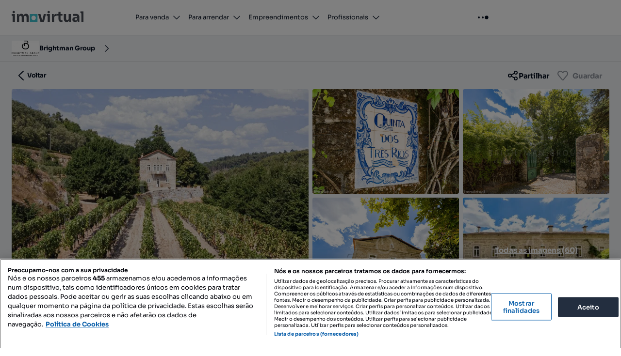

--- FILE ---
content_type: text/javascript
request_url: https://statics2.imovirtual.com/fp_statics/_next/static/chunks/81275.44fa377eac039564.js
body_size: 4661
content:
try{!function(){var e="undefined"!=typeof window?window:"undefined"!=typeof global?global:"undefined"!=typeof globalThis?globalThis:"undefined"!=typeof self?self:{},t=(new e.Error).stack;t&&(e._sentryDebugIds=e._sentryDebugIds||{},e._sentryDebugIds[t]="244e3d70-40dd-4dcd-8839-558c53b90470",e._sentryDebugIdIdentifier="sentry-dbid-244e3d70-40dd-4dcd-8839-558c53b90470")}()}catch(e){}!function(){try{var e="undefined"!=typeof window?window:"undefined"!=typeof global?global:"undefined"!=typeof globalThis?globalThis:"undefined"!=typeof self?self:{};e._sentryModuleMetadata=e._sentryModuleMetadata||{},e._sentryModuleMetadata[(new e.Error).stack]=function(e){for(var t=1;t<arguments.length;t++){var r=arguments[t];if(null!=r)for(var o in r)r.hasOwnProperty(o)&&(e[o]=r[o])}return e}({},e._sentryModuleMetadata[(new e.Error).stack],{"_sentryBundlerPluginAppKey:olx-real-estate-key-for-sentry":!0})}catch(e){}}(),(self.webpackChunk_N_E=self.webpackChunk_N_E||[]).push([[81275],{13989:function(e,t,r){"use strict";var o,a,n,l,i=r(73119),d=r(27378),s=r(78851),u=r(22215),c=r(10043);function f(e){return e&&e.__esModule?e:{default:e}}var p=f(i),g=f(u);(o=n||(n={})).small="small",o.normal="normal",o.dot="dot",(a=l||(l={})).primary="primary",a.secondary="secondary",a.selected="selected",a.notification="notification";let v=(e,t)=>({[l.primary]:`var(--colorsBackgroundActionPrimary, ${e.colors["background-brand-primary"]})`,[l.secondary]:`var(--colorsBackgroundSecondary,${e.colors["background-global-secondary"]})`,[l.selected]:`var(--colorsBackgroundInverse, ${e.colors["background-brand-tooltip"]})`,[l.notification]:`var(--colorsBackgroundStatusWarning, ${e.colors["background-brand-notification-dot"]})`})[t],b=(e,t)=>({[l.primary]:`var(--colorsForegroundOnInverse,${e.colors["text-global-inverse"]})`,[l.secondary]:`var(--colorsForegroundPrimary, ${e.colors["text-global-primary"]})`,[l.selected]:`var(--colorsForegroundOnInverse,${e.colors["text-global-inverse"]})`,[l.notification]:`var(--colorsBackgroundInverse, ${e.colors["background-brand-inverse"]})`})[t],h=e=>({[n.normal]:"24px",[n.small]:"16px",[n.dot]:"8px"})[e],x=g.default.div`
    --bgColor: ${({theme:e,variant:t})=>v(e,t)};
    --numberColor: ${({theme:e,variant:t})=>b(e,t)};
    --height: ${({size:e})=>h(e)};

    align-items: center;
    background: var(--bgColor);
    border-radius: 18px;
    box-sizing: border-box;
    color: var(--numberColor);
    display: flex;
    flex-direction: row;
    font-size: var(
        --bodyExtraSmallFontSize,
        ${({theme:e})=>{var t;return null===(t=e.typography.p4)||void 0===t?void 0:t.fontSize}}
    );
    height: var(--height);
    justify-content: center;
    letter-spacing: 0.8px;
    line-height: 1;

    /* Make 1-digit counter circle */
    min-width: var(--height);
    padding: ${({size:e})=>"normal"===e?"4px 8px":"2px 4px"};
    user-select: none;

    & svg {
        color: var(--textColor);
        display: block;
    }
`,m=g.default.div`
    margin-right: 8px;
`,y=(e=0,t=0,r)=>{let o=e<=t?e:`${t}+`;return void 0!==r?`${o}/${r}`:o};t.Badge=({value:e,totalValue:t,className:r,size:o="normal",maxDisplayValue:a=1/0,variant:l="primary",prefixIcon:i,dataAttributes:u={},innerRef:f,...g})=>{let v=y(e,a,t),b=o===n.normal&&i,h=null!=e&&o!==n.dot;return c.jsx(x,p.default({},g,s.parseDataAttributes(u),{ref:f,variant:l,size:o,className:r}),b&&c.jsx(m,null,c.jsx(i,{size:16})),h&&c.jsx(d.Fragment,null,v))}},89198:function(e,t,r){"use strict";var o=r(73119);r(27378);var a=r(40949),n=r(10043);r(36051),r(96476),r(22215),r(73773);var l=o&&o.__esModule?o:{default:o};let i=a.withIconProps(e=>n.jsx("svg",l.default({xmlns:"http://www.w3.org/2000/svg",width:"1em",height:"1em",viewBox:"0 0 24 24"},e),n.jsx("path",{fill:"currentColor",fillRule:"evenodd",d:"M12 2c5.514 0 10 4.486 10 10s-4.486 10-10 10S2 17.514 2 12 6.486 2 12 2m0 2c-4.411 0-8 3.589-8 8s3.589 8 8 8 8-3.589 8-8-3.589-8-8-8m0 6 1 1v5l-1 1-1-1v-5zm0-3a1 1 0 1 1 0 2 1 1 0 0 1 0-2"})));t.Z=i},57132:function(e,t,r){"use strict";var o=r(73119),a=r(92465);r(27378);var n=r(78851),l=r(22215),i=r(28608),d=r(10043),s=r(13989);function u(e){return e&&e.__esModule?e:{default:e}}r(65113),r(28661),r(44223),r(55778),r(40949),r(36051),r(96476),r(73773);var c=u(o),f=u(a),p=u(l);let g=p.default.div`
    background: var(
        --colorsBackgroundPrimary,
        ${({theme:e})=>e.colors["background-global-primary"]}
    );
    padding: 24px 16px;
    width: 336px;
`,v=(p.default.h3`
    font-size: var(--fontSizeBodyBase, ${({theme:e})=>{var t;return null===(t=e.typography.p2)||void 0===t?void 0:t.fontSize}});
    font-weight: normal;
    line-height: var(
        --lineHeightRegular,
        ${({theme:e})=>{var t;return null===(t=e.typography.p2)||void 0===t?void 0:t.lineHeight}}
    );
    margin-bottom: 8px;
    margin-top: 0;
`,p.default.div`
    align-items: center;
    border-bottom: 1px solid
        var(
            --colorsBorderSubtle,
            ${({theme:e})=>e.colors["borders-global-tertiary"]}
        );
    box-sizing: border-box;
    cursor: pointer;
    display: flex;
    flex-direction: row;
    min-height: 56px;
    padding: 8px 0;
    user-select: none;

    &:focus-visible {
        outline: ${({theme:e})=>`4px solid ${e.colors["background-brand-chat-highlight"]}`};
        outline: 4px solid
            var(
                --colorsBackgroundAccentSubtle,
                ${({theme:e})=>e.colors["background-brand-chat-highlight"]}
            );
    }
`),b=p.default.div`
    & svg {
        display: block;
    }
`,h=p.default.div``,x=p.default.div`
    align-items: center;
    display: flex;
    flex-direction: row;
    margin-left: auto;
`,m=p.default.div`
    font-size: var(--fontSizeBodyBase, ${({theme:e})=>{var t;return null===(t=e.typography.p2)||void 0===t?void 0:t.fontSize}});
    font-weight: normal;
    line-height: var(
        --lineHeightRegular,
        ${({theme:e})=>{var t;return null===(t=e.typography.p2)||void 0===t?void 0:t.lineHeight}}
    );

    &:not(:first-of-type) {
        margin-left: 16px;
    }

    &:not(:last-of-type) {
        margin-right: 16px;
    }
`,y=p.default(b)`
    &:not(:last-of-type) {
        margin-right: 16px;
    }
`,$=p.default(i.default)`
    height: 24px;
    width: 24px;

    & path {
        fill: var(
            --colorsForegroundAccent,
            ${({theme:e})=>e.colors["icon-global-highlight"]}
        );
    }
`,w=p.default(y)``;t.Vm=({children:e,dataAttributes:t={},className:r,innerRef:o,...a})=>d.jsx(g,c.default({},a,n.parseDataAttributes(t),{ref:o,className:r}),e),t.HC=({children:e,suffixIcon:t,prefixIcon:r,isSelected:o,counterValue:a,maxCounterValue:l=99,onClick:i=()=>{},className:u,tabIndex:p=0,dataAttributes:g={},innerRef:j,...k})=>{let _=!f.default(a);return d.jsx(v,c.default({},k,n.parseDataAttributes(g),{ref:j,className:u,tabIndex:p,onClick:i}),r&&d.jsx(h,null,d.jsx(b,null,d.jsx(r,null))),d.jsx(m,null,e),d.jsx(x,null,_&&d.jsx(w,null,d.jsx(s.Badge,{value:a,maxDisplayValue:l,variant:"selected"})),o&&d.jsx(y,null,d.jsx($,null)),t&&d.jsx(b,null,d.jsx(t,null))))}},48837:function(e,t,r){"use strict";Object.defineProperty(t,"__esModule",{value:!0});var o=r(73119);r(27378);var a=r(2827),n=r(10043);r(96476),r(22215);var l=o&&o.__esModule?o:{default:o};let i=.8,d=60;t.default=({animationDuration:e=i,size:t=d,borderColor:r="borders-brand-primary",...o})=>n.jsx(a.SOLoader,l.default({borderColor:r,animationDuration:e,size:t},o))},2827:function(e,t,r){"use strict";var o=r(10043),a=r(96476),n=r(22215),l=n&&n.__esModule?n:{default:n};let i=o.keyframes`
    0% {
        transform: scale(0.9);
    }
    100% {
        transform: scale(1.8);
    }
`,d=l.default.div`
    animation: ${i}
        ${({animationDuration:e})=>e+"s"} alternate infinite ease-in;
    border-radius: 50%;
    border-style: solid;
    /* stylelint-disable-next-line unit-no-unknown */
    border-width: ${({size:e})=>`${.3*e}px`};
    ${a.borderColor};
    box-sizing: border-box;
    height: ${({size:e})=>e}px;
    width: ${({size:e})=>e}px;
`;t.SOLoader=d},79850:function(e,t,r){"use strict";var o=r(27378),a=r(98640),n=r(10043);r(22215);var l=o&&o.__esModule?o:{default:o};t.y=({className:e,linesCountInPreview:t,maxLinesCountBeforeCollapse:r,children:o,toggleButton:i,animationTimePerLine:d=.025,as:s="p"})=>{let[u,c]=l.default.useState(!1),[f,p]=l.default.useState(!0),[g,v]=l.default.useState({collapsedHeight:"auto",expandedHeight:"auto",linesCount:0}),b=l.default.useRef(null),h=l.default.useRef(null),x=()=>{if(h.current)return h.current.clientHeight};l.default.useLayoutEffect(()=>{if(!b.current)return;let e=x();if(!e)return;let o=b.current.children[0].clientHeight,a=Math.max(1,o/e-1);v({collapsedHeight:t*e,expandedHeight:o+2*e,linesCount:a}),a>r?(p(!1),c(!0)):(p(!0),c(!1))},[t,r]);let m=d*g.linesCount,y=f?g.expandedHeight:g.collapsedHeight;return n.jsx("div",{className:e},n.jsx(a.TextWrapper,{ref:b,transitionTime:m,height:y,"data-testid":"textWrapper"},n.jsx(s,{style:{marginTop:0,marginBottom:0}},o,n.jsx(a.InvisibleSpan,{ref:h,"data-testid":"invisibleSpan"},"\xa0"))),u&&i({handleShowToggle:()=>p(!f),isExpanded:f}))}},98640:function(e,t,r){"use strict";var o=r(22215),a=o&&o.__esModule?o:{default:o};let n=a.default.span`
    display: inline-block;
    margin: 0;
    padding: 0;
    width: 0;
`,l=a.default.div`
    ${({transitionTime:e,height:t})=>`
        max-height: ${isNaN(Number(t))?t:`${t}px`};
        transition: ${e}s max-height ease;
        overflow: hidden;
    `}
`;t.InvisibleSpan=n,t.TextWrapper=l},14658:function(e,t,r){"use strict";r(27378);var o=r(62842),a=r(10043),n=r(95753),l=r(99317);r(22215),r(48029),r(73119),r(4272),r(96476),r(59098),r(22048),r(48837),r(2827),r(40949),r(36051),r(73773),t.e=({onClick:e,isExpanded:t,showMoreText:r,showLessText:i})=>a.jsx(o.StyledButton,{onClick:e},a.jsx(o.TextWrapper,null,t?i:r),t?a.jsx(n.default,{marginLeft:6,"data-testid":"arrowUp",color:"icon-brand-primary",size:"icon-small"}):a.jsx(l.default,{marginLeft:6,"data-testid":"arrowDown",color:"icon-brand-primary",size:"icon-small"}))},62842:function(e,t,r){"use strict";var o=r(22215),a=r(48029);r(73119),r(27378),r(10043),r(4272),r(96476),r(59098),r(22048),r(48837),r(2827);var n=o&&o.__esModule?o:{default:o};let l=n.default(a.ButtonNoBackground)`
    min-height: unset;
    text-transform: none;

    ${({theme:e})=>{var t,r,o,a;return`
        height: var(--spacing300, ${null===(t=e.space)||void 0===t?void 0:t[24]});
        margin-top: var(--spacing150, ${null===(r=e.space)||void 0===r?void 0:r[12]});
        font-size: var(--fontSizeBodyBase, ${null===(o=e.typography.p2)||void 0===o?void 0:o.fontSize});
        line-height: var(--lineHeightRegular, ${null===(a=e.typography.p2)||void 0===a?void 0:a.lineHeight});
        color: var(--colorsForegroundActionPrimary, ${e.colors["text-brand-primary"]});
    `}}
`,i=n.default.span`
    margin-bottom: var(--spacing50, ${({theme:e})=>{var t;return null===(t=e.space)||void 0===t?void 0:t[2]}});
`;t.StyledButton=l,t.TextWrapper=i},4272:function(e,t,r){"use strict";Object.defineProperty(t,"__esModule",{value:!0});var o=r(73119),a=r(27378),n=r(10043),l=r(96476),i=r(22215),d=r(59098),s=r(48837);function u(e){return e&&e.__esModule?e:{default:e}}r(22048),r(2827);var c=u(o),f=u(a),p=u(i);let g=({theme:e})=>{var t;return n.css("font-size:",null===(t=e.fontSizes)||void 0===t?void 0:t.p3,";line-height:20px;","")},v=({theme:e})=>{var t;return n.css("font-size:",null===(t=e.fontSizes)||void 0===t?void 0:t.p2,";line-height:18px;","")},b=({theme:e})=>n.css("align-items:center;border:0;border-radius:0;box-sizing:border-box;color:",e.colors["text-global-inverse"],";cursor:pointer;display:inline-flex;justify-content:center;margin:0;min-height:40px;padding:13px 48px 15px;position:relative;text-decoration:none;&:disabled{cursor:default;}",""),h=p.default.button`
    ${b};
    ${({theme:e})=>{var t;return`
        background-color: ${e.colors["background-brand-primary"]};
        font-weight: ${null===(t=e.fontWeights)||void 0===t?void 0:t.bold};
    `}}
    ${e=>"small"===e.size?g(e):v(e)};
    ${l.margin};

    &:disabled {
        cursor: default;
    }
`,x=p.default.a`
    ${b};

    background-color: ${({theme:e})=>e.colors["background-brand-primary"]};
    font-weight: ${({theme:e})=>{var t;return null===(t=e.fontWeights)||void 0===t?void 0:t.bold}};
`,m=p.default.span`
    align-items: center;
    display: inline-flex;
    justify-content: center;
    visibility: hidden;
`,y=p.default.div`
    align-items: center;
    display: inline-flex;
    height: 100%;
    justify-content: center;
    left: 0;
    position: absolute;
    top: 0;
    visibility: visible;
    width: 100%;
`,$={type:"button",size:"default"},w=()=>{},j=({type:e="dots",size:t="default",color:r="text-global-inverse"})=>{let o;return o="o"===e?n.jsx(s.default,{size:12,borderColor:r}):n.jsx(d.default,{size:"small"===t?12:16,borderColor:r}),n.jsx(y,{"data-testid":"button-loader-wrapper"},o)},k=f.default.forwardRef(({link:e,children:t,renderIcon:r,size:o,disabled:a,isLoading:l,...i},d)=>{let s=e?x:h,u=r?r({size:"small"===o?"icon-small":"icon-medium",color:"inherit",mr:8,mt:-2,mb:-2,ml:-2}):null;return n.jsx(s,c.default({},$,e?{href:e}:{},i,{disabled:!!l||a,ref:d,size:o,onTouchStart:w}),l?n.jsx(m,null,u,t):n.jsx(f.default.Fragment,null,u,t))}),_=(e,t)=>{let r=r=>{let{forwardedRef:o,...a}=r,{children:l,isLoading:i,size:d}=r;return n.jsx(e,c.default({ref:o},a),l,i&&n.jsx(j,{type:null==t?void 0:t.type,size:d,color:null==t?void 0:t.color}))};return f.default.forwardRef((e,t)=>n.jsx(r,c.default({},e,{forwardedRef:t})))};var z=_(k);t.ButtonBase=k,t.Link=x,t.default=z,t.withLoader=_},48029:function(e,t,r){"use strict";Object.defineProperty(t,"__esModule",{value:!0});var o=r(73119),a=r(27378),n=r(10043),l=r(22215),i=r(4272);function d(e){return e&&e.__esModule?e:{default:e}}r(96476),r(59098),r(22048),r(48837),r(2827);var s=d(o),u=d(a),c=d(l);let f=({theme:e})=>n.css("color:",e.colors["text-brand-primary"],";",""),p=({theme:e})=>n.css("color:",e.colors["text-brand-primary"],";",""),g=({theme:e})=>n.css("color:",e.colors["text-global-disabled"],";",""),v=c.default(i.ButtonBase)`
    background: transparent;
    border: 0;
    color: ${({theme:e})=>e.colors["text-brand-primary"]};
    font-size: ${({theme:e})=>{var t;return null===(t=e.fontSizes)||void 0===t?void 0:t.p4}};
    font-weight: ${({theme:e})=>{var t;return null===(t=e.fontWeights)||void 0===t?void 0:t.bold}};
    letter-spacing: ${({theme:e})=>e.letterSpacings["0.8"]};
    padding: 0;
    text-transform: uppercase;

    @media (hover) {
        &:not(:disabled):hover {
            ${f}
        }

        &:not(:disabled):active {
            ${p}
        }
    }

    @media (hover: none) {
        &:not(:disabled):active {
            ${f}
        }
    }

    &:disabled {
        ${e=>e.isLoading?p:g}
    }
`,b={size:"default",type:"button"},h=i.withLoader(u.default.forwardRef((e,t)=>n.jsx(v,s.default({},b,e,{ref:t}))),{type:"dots",color:"text-brand-primary"});t.ButtonNoBackground=h,t.default=h},92465:function(e){e.exports=function(e){return void 0===e}}}]);
//# sourceMappingURL=81275.44fa377eac039564.js.map

--- FILE ---
content_type: text/javascript
request_url: https://statics2.imovirtual.com/fp_statics/_next/static/chunks/78750.502d1fb26dc360c1.js
body_size: 10330
content:
try{!function(){var e="undefined"!=typeof window?window:"undefined"!=typeof global?global:"undefined"!=typeof globalThis?globalThis:"undefined"!=typeof self?self:{},a=(new e.Error).stack;a&&(e._sentryDebugIds=e._sentryDebugIds||{},e._sentryDebugIds[a]="7649e484-e85e-4be8-9f3e-2d10c2237fcc",e._sentryDebugIdIdentifier="sentry-dbid-7649e484-e85e-4be8-9f3e-2d10c2237fcc")}()}catch(e){}!function(){try{var e="undefined"!=typeof window?window:"undefined"!=typeof global?global:"undefined"!=typeof globalThis?globalThis:"undefined"!=typeof self?self:{};e._sentryModuleMetadata=e._sentryModuleMetadata||{},e._sentryModuleMetadata[(new e.Error).stack]=function(e){for(var a=1;a<arguments.length;a++){var t=arguments[a];if(null!=t)for(var i in t)t.hasOwnProperty(i)&&(e[i]=t[i])}return e}({},e._sentryModuleMetadata[(new e.Error).stack],{"_sentryBundlerPluginAppKey:olx-real-estate-key-for-sentry":!0})}catch(e){}}(),(self.webpackChunk_N_E=self.webpackChunk_N_E||[]).push([[78750],{38779:function(e,a,t){"use strict";var i=t(73119);t(27378);var o=t(40949),n=t(10043);t(36051),t(96476),t(22215),t(73773);var l=i&&i.__esModule?i:{default:i};let s=o.withIconProps(e=>n.jsx("svg",l.default({xmlns:"http://www.w3.org/2000/svg",width:"1em",height:"1em",fill:"none",viewBox:"0 0 24 24"},e),n.jsx("path",{fill:"currentColor",d:"m13.157 11.576.864 3.89H9.979l.857-3.861a2 2 0 1 1 3.143-1.638c0 .662-.326 1.245-.822 1.609"}),n.jsx("path",{fill:"currentColor",fillRule:"evenodd",d:"M13 2h-2c0 1.6-8 3-8 3-1 9.5 2 15 9 17 7-2 10-7.5 9-17 0 0-8-1.4-8-3m-1 2c1 .901 3.1 1.8 7.1 2.6.6 9.301-3.6 12.1-7.1 13.2-3.5-1.099-7.7-3.899-7.1-13.2 4-.7 6-1.6 7.1-2.6",clipRule:"evenodd"})));a.Z=s},82526:function(e,a,t){let i=t(18820);function o(e,a,t){return"function"==typeof t.join?t.join(e):e[0]+a+e[1]}function n(e,a,t){return"function"!=typeof t.isValid||t.isValid(e,a)}function l(e){return i(e)||Array.isArray(e)||"function"==typeof e}e.exports=function(e,a,t){var s,r;if(i(t)||(t={default:t}),!l(e))return void 0!==t.default?t.default:e;"number"==typeof a&&(a=String(a));let d=Array.isArray(a),c="string"==typeof a,p=t.separator||".",u=t.joinChar||("string"==typeof p?p:".");if(!c&&!d)return e;if(c&&a in e)return n(a,e,t)?e[a]:t.default;let m=d?a:(s=a,"function"==typeof(r=t).split?r.split(s):s.split(p)),g=m.length,h=0;do{let a=m[h];for("number"==typeof a&&(a=String(a));a&&"\\"===a.slice(-1);)a=o([a.slice(0,-1),m[++h]||""],u,t);if(a in e){if(!n(a,e,t))return t.default;e=e[a]}else{let i=!1,l=h+1;for(;l<g;)if(i=(a=o([a,m[l++]],u,t))in e){if(!n(a,e,t))return t.default;e=e[a],h=l-1;break}if(!i)return t.default}}while(++h<g&&l(e));return h===g?e:t.default}},18820:function(e){"use strict";e.exports=function(e){return null!=e&&"object"==typeof e&&!1===Array.isArray(e)}},12719:function(e,a,t){"use strict";t.d(a,{MY_ACCOUNT_CONFIG:function(){return r}});var i=t(31934),o=t(93691),n=t(79291),l=t(29422);let s=[{id:"power_max_tile_display",label:"OlliW",purchasable:!0},{id:"power_plus_tile_display",label:"L0Fbb",purchasable:!0},{id:"power_tile_display",label:"OlliQ",purchasable:!0},{id:"topads_1",label:"GYVkX",purchasable:!0},{id:"pushup",label:"GYVkV",purchasable:!0},{id:"export_olx",label:"GYVkG",purchasable:!0},{id:"megabump",label:"GYVkK",purchasable:!0},{id:"ad_homepage_1_schedule",label:"GYVkJ",purchasable:!0},{id:"olx_bundle_basic",label:"GYVkM",purchasable:!0},{id:"olx_bundle_normal",label:"GYVkO",purchasable:!0},{id:"olx_bundle_premium",label:"GYVkQ",purchasable:!0},{id:"olx_topads_7",label:"GYVkW",purchasable:!0},{id:"olx_topads_30",label:"GYVkU",purchasable:!0},{id:"olx_pushup",label:"GYVkS",purchasable:!0},{id:"featured_development_1",label:"GYVkH",purchasable:!0}],r={olxDomain:"pt",userTypesWithSellWithOtodomEnabled:[],userTypesWithBulkOlxPromotionEnabled:[l.$.agency],isStatisticsReportDownloadEnabled:!0,isAutomaticOlxExportEnabled:!0,isBillingRegionAndSectorEnabled:!1,isCampaignReportsButtonEnabled:!1,userTypesWithOpenDayEnabled:[l.$.agency,l.$.developer],inboxLocalisedLink:"/[lang]/conta-pessoal/mensagens",inboxOptions:{displayGoToArchiveButton:!0,isConversationArchiveActionEnabled:!0,isConversationUnArchiveActionEnabled:!0,isConversationDeleteFromArchiveActionEnabled:!0,isConversationsFilteringByUnreadStatusAndAgentEnabled:!0,isConversationsFilteringByAdIdEnabled:!0,isConversationSelectingByIdEnabled:!0},statisticsOptions:{isStatisticsSummarySectionEnabled:!0,customerSupport:{phone:"210 738 058",email:"profissional@imovirtual.com",supportPageLink:"https://ajuda.imovirtual.com/imovirtualhelp/s/",helpCenterArticle:"https://ajuda.imovirtual.com/imovirtualhelp/s/article/Novas-Estat%C3%ADsticas-no-Imovirtual"}},accountNav:{businessMember:[],regularUser:[{id:"myAccount",label:"GYWSZ",localisedHref:"/[lang]/conta-pessoal",activeOnPage:/\/conta-pessoal($|\/\[status]|\/anuncios)/},{id:"messages",label:"GYWT1",localisedHref:"/[lang]/conta-pessoal/mensagens",activeOnPage:/\/conta-pessoal\/mensagens$/},{id:"payments",label:"GYWT5",localisedHref:"/[lang]/conta-pessoal/pagamentos/historico",activeOnPage:/\/conta-pessoal\/pagamentos\/(facturas|historico)$/},{id:"settings",label:"GYWT6",atlasHref:"/contapessoal/definicoes-de-conta/",activeOnPage:/\/conta-pessoal\/definicoes\/(notificacoes-email)$/}],businessUser:[{id:"summary",label:"GYWT7",localisedHref:"/[lang]/conta-pessoal/empresa/resumo",activeOnPage:/\/conta-pessoal\/empresa\/resumo$/},{id:"myAccount",label:"GYWSZ",localisedHref:"/[lang]/conta-pessoal",activeOnPage:/\/conta-pessoal($|\/\[status]|\/anuncios)/},{id:"messages",label:"GYWT1",localisedHref:"/[lang]/conta-pessoal/mensagens",activeOnPage:/\/conta-pessoal\/mensagens$/},{id:"statistics",label:"OgjSH",localisedHref:"/[lang]/conta-pessoal/performance",activeOnPage:/\/conta-pessoal\/performance/},{id:"callTracking",label:"GYWT0",atlasHref:"/contapessoal/calltracking/",requireFeature:"call_tracking"},{id:"payments",label:"GYWT5",localisedHref:"/[lang]/conta-pessoal/empresa/pagamentos",activeOnPage:/\/conta-pessoal\/empresa\/pagamentos$/},{id:"myTeam",label:"GYWT2",atlasHref:"/contapessoal/agency/",requireFeature:"user_subaccount"},{id:"settings",label:"GYWT6",localisedHref:"/[lang]/conta-pessoal/definicoes",activeOnPage:/\/conta-pessoal\/definicoes(\/(?:dados-de-faturacao|contactos|notificacoes-email)?)?$/}]},settingsNav:{businessUser:[{id:"settings",label:"GYXlA",localisedHref:"conta-pessoal/definicoes",isAvailableForSubAccounts:!0},{id:"loginData",label:"GYXlC",atlasHref:"/contapessoal/definicoes-de-conta/#informacao-login",isAvailableForSubAccounts:!0},{id:"emailNotifications",label:"GYXlz",localisedHref:"conta-pessoal/definicoes/notificacoes-email",isAvailableForSubAccounts:!0},{id:"invoiceData",label:"GYXlB",localisedHref:"conta-pessoal/definicoes/dados-de-faturacao"},{id:"contacts",label:"GYXly",atlasHref:"/contapessoal/definicoes-de-conta/#lista-agentes"},{id:"applications",label:"GYXlx",atlasHref:"/contapessoal/definicoes-de-conta/#aplicacoes",isAvailableOnlyForMercuryUsers:!0},{id:"integrations",label:"GYXlx",localisedHref:"contapessoal/definicoes-de-conta/integracoes",isAvailableOnlyForMercuryUsers:!0}],regularUser:[{id:"loginData",label:"GYXlC",atlasHref:"/contapessoal/definicoes-de-conta/#informacao-login"},{id:"emailNotifications",label:"GYXlz",localisedHref:"conta-pessoal/definicoes/notificacoes-email"},{id:"invoiceData",label:"GYXlB",localisedHref:"conta-pessoal/definicoes/dados-de-faturacao"}],businessMember:[]},summaryPromotions:{agency:s,developer:s},summaryStatistics:[{id:"impressions",label:"GYXx8",description:"GYXx9"},{id:"views",label:"GYXvT",description:"GYXvU"},{id:"visitors",label:"GYXxb",description:"GYXxc"},{id:"messages",label:"GYXvZ",description:"GYXx0"},{id:"phoneClicks",label:"GYXx2",description:"GYXx3"}],summaryStatisticsDevelopers:[{id:"impressions",label:"GYXx8",description:"GYXxa"},{id:"views",label:"GYXvT",description:"GYXvW"},{id:"visitors",label:"GYXxb",description:"GYXxd"},{id:"messages",label:"GYXvZ",description:"GYXx1"},{id:"phoneClicks",label:"GYXx2",description:"GYXx4"}],accountAdsListTabsOrder:["active","waiting","archived","moderated","xmlReport"],accountSettingsTabsList:[{id:"generalInformation",label:"GYXlF",page:"myaccount/settings"},{id:"loginInformation",label:"GYXlH",page:"myaccount/settings"},{id:"security",label:"GYXlI",page:"myaccount/settings"},{id:"emailNotifications",label:"GYXlE",page:"myaccount/settings"},{id:"invoiceInformation",label:"GYXlG",page:"myaccount/settings"},{id:"agentsList",label:"GYXlD",page:"myaccount/settings"}],locationPickerSearchLevels:{sellerInformationFormCity:["parish"]},companyDetailsBannerLink:"https://ajuda.imovirtual.com/imovirtualhelp/s/contactsupport",shouldShowEInvoiceBanner:!0,shouldShowRegonField:!1,adCancellationReasons:[{id:"sold-rent",label:"GYVd7",withDescription:!1},{id:"sold-rent-other",label:"GYVd8",withDescription:!1},{id:"no-interest",label:"GYVd5",withDescription:!1},{id:"other",label:"GYVd6",withDescription:!0}],filterAutoRenewalStatuses:["all","active","disabled","inactive"],filterEstates:["all","flats","houses","rooms","terrain","commercial","halls","garages"],filterEstateTypes:["all","forSale","forRent"],filterPromotions:["top","home","olx","pushUp3Days","powerTileDisplay","powerPlusTileDisplay","powerMaxTileDisplay"],filterAdditional:["all","adsWithDuplications","toBeExtended","activated"],paymentsSectionTabs:{businessUser:[],regularUser:[{id:"history",label:"GYVJY",page:"myaccount/payments/history"},{id:"invoices",label:"GYVJL",page:"myaccount/payments/invoices"}]},promotionInfoSlides:{agency:[{vasId:"topads",helpUrl:"https://ajuda.imovirtual.com/imovirtualhelp/s/article/Como-funciona-o-destaque-Top"},{vasId:"ad_homepage",helpUrl:"https://ajuda.imovirtual.com/imovirtualhelp/s/article/Como-funciona-o-destaque-P%C3%A1gina-Principal"},{vasId:"export_olx",helpUrl:"https://pomoc.otodom.pl/otodomhelpcenter/s/article/kA009000001v1hrCAA"},{vasId:"pushup",helpUrl:"https://ajuda.imovirtual.com/imovirtualhelp/s/article/Como-funciona-o-destaque-Bump"},{vasId:"megabump",helpUrl:"https://ajuda.imovirtual.com/imovirtualhelp/s/article/Como-funciona-o-destaque-Megabump"}],developer:[{vasId:"topads",helpUrl:"https://ajuda.imovirtual.com/imovirtualhelp/s/article/Como-funciona-o-destaque-Top"},{vasId:"ad_homepage",helpUrl:"https://ajuda.imovirtual.com/imovirtualhelp/s/article/Como-funciona-o-destaque-P%C3%A1gina-Principal"},{vasId:"export_olx",helpUrl:"https://pomoc.otodom.pl/otodomhelpcenter/s/article/kA009000001v1hrCAA"},{vasId:"pushup",helpUrl:"https://ajuda.imovirtual.com/imovirtualhelp/s/article/Como-funciona-o-destaque-Bump"},{vasId:"megabump",helpUrl:"https://ajuda.imovirtual.com/imovirtualhelp/s/article/Como-funciona-o-destaque-Megabump"},{vasId:"featured_development",helpUrl:"https://ajuda.imovirtual.com/imovirtualhelp/s/article/Como-funciona-o-destaque-Empreendimentos-em-destaque"}]},packets:{agency:[i.jT.powerMaxTileDisplay,i.jT.powerPlusTileDisplay,i.jT.powerTileDisplay,{...i.jT.topads,durationInDays:{min:1,max:30},options:[i.TR.topads1],defaultDuration:1},{...i.jT.homepage,durationInDays:{min:1,max:30},options:[i.TR.homepage1Schedule],defaultDuration:7},i.jT.exportOlx,i.jT.pushup,i.jT.megabump,{...i.jT.olxBundle,options:[i.TR.olxBundleBasic,i.TR.olxBundleNormal,i.TR.olxBundlePremium],defaultOption:i.TR.olxBundleBasic.value},{...i.jT.olxTopAds,options:[i.TR.olxTop7,i.TR.olxTop30],defaultOption:i.TR.olxTop7.value},i.jT.olxPushup],activationModal:[{...i.jT.topads,durationInDays:{min:1,max:30},options:[i.TR.topads1],defaultDuration:7},i.jT.pushup,i.jT.megabump,{...i.jT.featuredDevelopment,durationInDays:{min:1,max:30},options:[i.TR.featuredDevelopment1],defaultDuration:7}],developer:{units:[i.jT.powerMaxTileDisplay,i.jT.powerPlusTileDisplay,i.jT.powerTileDisplay,i.jT.pushup,{...i.jT.topads,durationInDays:{min:1,max:30},options:[i.TR.topads1],defaultDuration:1},{...i.jT.homepage,durationInDays:{min:1,max:30},options:[i.TR.homepage1Schedule],defaultDuration:7},i.jT.megabump,i.jT.exportOlx,{...i.jT.olxBundle,options:[i.TR.olxBundleBasic,i.TR.olxBundleNormal,i.TR.olxBundlePremium],defaultOption:i.TR.olxBundleBasic.value},{...i.jT.olxTopAds,options:[i.TR.olxTop7,i.TR.olxTop30],defaultOption:i.TR.olxTop7.value},i.jT.olxPushup],projects:[i.jT.powerMaxTileDisplay,i.jT.powerPlusTileDisplay,i.jT.powerTileDisplay,i.jT.pushup,{...i.jT.topads,durationInDays:{min:1,max:30},options:[i.TR.topads1],defaultDuration:1},{...i.jT.homepage,durationInDays:{min:1,max:30},options:[i.TR.homepage1Schedule],defaultDuration:7},i.jT.megabump,{...i.jT.featuredDevelopment,durationInDays:{min:1,max:30},options:[i.TR.featuredDevelopment1],defaultDuration:1}]}},paywallPurchasablePromotionTypes:[n.E.topAds,n.E.pushUp,n.E.adHomepage,n.E.olxBundle,n.E.olxTopAds,n.E.olxPushUp,n.E.powerTileDisplay,n.E.powerPlusTileDisplay],releaseModals:["olxPromotions","plannerAndPromotePageDeveloper","featuredDevelopment","powerVasOnboardingCampaign"],releaseModalsContent:{plannerAndPromotePageDeveloperSlides:[{heading:"GYVAg",label:"",image:"/images/promoteReleaseModal/imovirtualpt/bundle-summary.webp",features:[{heading:"GYVAC",label:"GYVAD"},{heading:"GYVA5",label:"GYVA6"}]},{features:[{heading:"GYVAA",label:"GYVAB"},{heading:"GYVAt",label:"GYVAu"}],heading:"GYVAp",label:"GYVAr",image:"/images/promoteReleaseModal/imovirtualpt/scheduling.webp"},{heading:"GYVAd",label:"GYVAS",image:"/images/promoteReleaseModal/imovirtualpt/scheduling-button.webp"},{features:[{heading:"GYVAh",label:"GYVAi"},{heading:"GYVAe",label:"GYVAf"}],heading:"GYVAx",label:"GYVAy",image:"/images/promoteReleaseModal/imovirtualpt/bulk-actions.webp"},{features:[{heading:"GYVAw",label:"GYVAv"},{heading:"GYVA7",label:"GYVA8"}],heading:"GYVA3",label:"GYVA4",image:"/images/promoteReleaseModal/imovirtualpt/promotion-plan.webp"}],featuredDevelopmentContent:{heading:"GYVzC",image:"/images/featuredDevelopmentReleaseModal/imovirtualpt/featured-development.webp",button:"GYVzA",infoItems:[{heading:"GYVzG",label:"GYVzF"},{heading:"GYVzI",label:"GYVzH"},{heading:"GYVzE",label:"GYVzD"}]},olxPromotionsContent:{heading:"GYVzT",button:"GYVzR",infoItems:[{heading:"GYVA0",label:"GYVzZ"},{heading:"GYVzW",label:"GYVzU"},{heading:"GYVzM",label:"GYVzL"},{heading:"GYVzQ",label:"GYVzP"}],note:"GYVzV",image:"/images/olxPromotionsReleaseModal/imovirtualpt/summary.webp"},vasRecommendationContent:{heading:"GYVBe",button:"GYVBb",infoItems:[{heading:"GYVBd",label:"GYVBc"},{heading:"GYVBi",label:"GYVBh"},{heading:"GYVBg",label:"GYVBf"}],image:"/images/vasRecommendationReleaseModal/imovirtualpt/vasRecommendationReleaseModal.webp"},powerVasOnboardingCampaignContent:{heading:"L0EqQ",button:"L0EqU",infoItems:[{heading:"",label:"L0EqO"},{heading:"",label:"L0EqP"},{heading:"",label:"L0EqS"},{heading:"L0EqS",label:"L0EqT"}],image:"/images/powerVasModal/powerVasImg.png"}},accountAdsImage:{},specialOffer:{displayTypes:{projects:[o.xt.priceDiscount,o.xt.freeParking,o.xt.attractivePaymentSchedule,o.xt.lastMinute,o.xt.preSale],projectUnits:[o.xt.priceDiscount,o.xt.freeParking,o.xt.attractivePaymentSchedule],ads:[]},consumerLawDocumentLink:"https://eur-lex.europa.eu/legal-content/PT/TXT/PDF/?uri=CELEX:52018PC0185&from=PT"},analyticsAddOnTermsAndConditionsLink:"",analyticsAddOnTrialTermsAndConditionsLink:"",bundles:{shouldRoundPrices:!1},messagesPageImages:{noConversationsAvailable:"/images/messages/imovirtual/no-conversations-available.svg?url",noConversationSelected:"/images/messages/imovirtual/no-conversation-selected.svg?url"},learnMoreAboutCrmLink:"https://ajuda.imovirtual.com/imovirtualhelp/s/topic/0TO090000009uFBGAY/gest%C3%A3o-de-an%C3%BAncios-via-crm-profiss",integrationsLegacyBulletList:["adsRealTime","realTimeUpdates","support"],notificationsConsentItems:["newsletter","messages","expiration","promotion"],sendMessageLoginModalImage:"/images/login/imovirtualpt/banner.svg",paymentReminderDaysThreshold:5,paymentConfirmationDays:2,gracePeriodDays:30,bundleChange:{header:"GYVEd"},shouldRenderPendingAiParamsAlert:!1}},31934:function(e,a,t){"use strict";t.d(a,{TR:function(){return c},jT:function(){return o},n0:function(){return n},wY:function(){return i}});let i={topads:"topads",featuredDevelopment:"featured_development",homepage:"ad_homepage",exportOlx:"export_olx",pushup:"pushup",megabump:"megabump",olxBundle:"olx_bundle",olxTopAds:"olx_topads",olxPushup:"olx_pushup",guaranteedImpressions:"guaranteed_impressions",vipTileDisplay:"vip_tile_display",powerTileDisplay:"power_tile_display",powerPlusTileDisplay:"power_plus_tile_display",powerMaxTileDisplay:"power_max_tile_display"},o={topads:{vasId:i.topads,heading:"GYVwL",description:"GYVwK",descriptionInTheList:"GYVkX",options:[]},featuredDevelopment:{vasId:i.featuredDevelopment,heading:"GYVwt",description:"GYVws",descriptionInTheList:"GYVkH",options:[]},homepage:{vasId:i.homepage,heading:"GYVwx",description:"GYVwv",descriptionInTheList:"GYVkF",options:[]},exportOlx:{vasId:i.exportOlx,heading:"GYVwD",description:"GYVwC",descriptionInTheList:"GYVkG"},pushup:{vasId:i.pushup,heading:"GYVwJ",description:"GYVwI",descriptionInTheList:"GYVkV"},megabump:{vasId:i.megabump,heading:"GYVwz",description:"GYVwy",descriptionInTheList:"GYVkK"},olxBundle:{vasId:i.olxBundle,heading:"GYVwB",description:"GYVwA",descriptionInTheList:"GYVkL",options:[]},olxTopAds:{vasId:i.olxTopAds,heading:"GYVwH",description:"GYVwG",descriptionInTheList:"GYVkT",options:[]},olxPushup:{vasId:i.olxPushup,heading:"GYVwF",description:"GYVwE",descriptionInTheList:"GYVkS"},guaranteedImpressions:{vasId:i.guaranteedImpressions,heading:"GYVww",description:"GYVwu",descriptionInTheList:"GYVkI"},powerTileDisplay:{vasId:i.powerTileDisplay,heading:"OlliQ",description:"OlliV",descriptionInTheList:"OlliQ"},powerPlusTileDisplay:{vasId:i.powerPlusTileDisplay,heading:"L7bFB",description:"OlliX",descriptionInTheList:"L0Fbb"},powerMaxTileDisplay:{vasId:i.powerMaxTileDisplay,heading:"OlliW",description:"OlliY",descriptionInTheList:"OlliW"}},n=new Set([i.guaranteedImpressions,i.powerMaxTileDisplay,i.powerPlusTileDisplay,i.powerTileDisplay]),l="GYVwo",s="MImbs",r="GYVwn",d="GYVwp",c={topads1:{label:l,value:"topads_1"},topads7:{label:s,value:"topads_7"},topads15:{label:r,value:"topads_15"},topads30:{label:d,value:"topads_30"},featuredDevelopment1:{label:l,value:"featured_development_1"},homepage1:{label:l,value:"ad_homepage_1"},homepage7:{label:s,value:"ad_homepage_7"},homepage15:{label:r,value:"ad_homepage_15"},homepage30:{label:d,value:"ad_homepage_30"},homepage1Schedule:{label:l,value:"ad_homepage_1_schedule"},olxBundleBasic:{label:"GYVkN",value:"olx_bundle_basic"},olxBundleNormal:{label:"GYVkP",value:"olx_bundle_normal"},olxBundlePremium:{label:"GYVkR",value:"olx_bundle_premium"},olxTop7:{label:s,value:"olx_topads_7"},olxTop30:{label:d,value:"olx_topads_30"}}},24343:function(e,a,t){"use strict";t.d(a,{n:function(){return n}});var i=t(82526),o=t.n(i);let n=(e,a)=>{let t=o()(a,e);return Array.isArray(t)||"string"!=typeof(null==t?void 0:t.message)?void 0:null==t?void 0:t.message}},4660:function(e,a,t){"use strict";t.d(a,{r:function(){return i}});let i={required:"GYVkE",postCodePatternError:"GYVkD",invalidEmail:"GYVkC"}},93691:function(e,a,t){"use strict";t.d(a,{LQ:function(){return i},RU:function(){return n},xt:function(){return o}});let i={priceDiscount:"PriceDiscount",attractivePaymentSchedule:"AttractivePaymentSchedule",freeParking:"FreeParking",preSale:"PreSale",lastMinute:"LastMinute"},o={priceDiscount:"price_discount",freeParking:"free_parking",attractivePaymentSchedule:"attractive_payment_schedule",preSale:"pre_sale_offer",lastMinute:"last_minute_offer"},n={PriceDiscount:"price_discount",FreeParking:"free_parking",AttractivePaymentSchedule:"attractive_payment_schedule",PreSale:"pre_sale_offer",LastMinute:"last_minute_offer"}},79291:function(e,a,t){"use strict";t.d(a,{E:function(){return i}});let i={powerTileDisplay:"POWER_TILE_DISPLAY",powerPlusTileDisplay:"POWER_PLUS_TILE_DISPLAY",adHomepage:"AD_HOMEPAGE",pushUp:"PUSHUP",topAds:"TOPADS",olxBundle:"OLX_BUNDLE",olxPushUp:"OLX_PUSHUP",olxTopAds:"OLX_TOPADS",exportOlx:"EXPORT_OLX",paidForPost:"PAID_FOR_POST"}},29422:function(e,a,t){"use strict";t.d(a,{$:function(){return i}});let i={agency:"agency",developer:"developer",private:"private"}},78750:function(e,a,t){"use strict";t.r(a),t.d(a,{default:function(){return eo}});var i=t(87800),o=t(8851),n=t(72371),l=t(12719),s=t(50851);function r(){let e=(0,s._)(["\n    mutation messageAuthenticate($input: MessageAuthenticationInput!) {\n        messageAuthenticate(input: $input) {\n            __typename\n        }\n    }\n"]);return r=function(){return e},e}let d=(0,t(70463).Ps)(r());var c=t(39547),p=t(54871),u=t(53728),m=t(33127),g=t(80295),h=t(25380);let f=()=>{let[{fetching:e},a]=(0,h.Db)(d),{openSnackbar:t}=(0,g.G)(c.FW),{closeDialog:i}=(0,m.bZ)(n.n);return{isLoading:e,authenticateMessage:async(e,o)=>{let{data:n,error:l,operation:s}=await a({input:{adID:e,email:o}}),r=!(0,u.e)({data:null==n?void 0:n.messageAuthenticate,expectedTypenames:["SuccessResponseNoContent"],additionalUserErrorTypenames:["ErrorBadRequest","ErrorInternal"]})||!!(0,p.R)({data:null==n?void 0:n.messageAuthenticate,expectedTypenames:["SuccessResponseNoContent"],graphqlError:l,logErrorPrefix:"[UseSendMessageAuthenticationEmailMutation]",operation:s});return r||(i(),t()),r?"success":"error"}}};var b=t(19747),y=t(18068),v=t(75821),x=t(67304),_=t(97369),G=t(20429),T=t(36217),Y=t(74130),w=t(40103),V=t(91112),A=t(38779),D=t(27378),P=t(88039),C=t(22215),I=t(67391),S=t(55523),k=t(82949),O=t(66800);let B=(0,C.default)(O.H3,{target:"elwb1ne0"})("margin-top:",I.r.spacing["300"],";margin-bottom:",I.r.spacing["200"],";"),M=(0,C.default)("p",{target:"elwb1ne1"})("margin-top:",I.r.spacing["300"]," 0;"),L=(0,C.default)(k.o,{target:"elwb1ne2"})("width:100%;"),R=(0,C.default)("div",{target:"elwb1ne3"})("display:flex;align-items:center;justify-content:space-between;margin-top:",I.r.spacing["100"],";margin-bottom:",I.r.spacing["300"],";"),E=(0,C.default)(S.Z,{target:"elwb1ne4"})("width:",I.r.spacing["200"],";height:",I.r.spacing["200"],";"),j=(0,C.default)("p",{target:"elwb1ne5"})("display:flex;font-size:",I.r.typography.fontSize.bodyExtraSmall,";gap:",I.r.spacing["100"],";"),H=(0,C.default)(V.dw,{target:"elwb1ne6"})("align-content:center;width:100%;margin-top:auto;padding:",I.r.spacing["200"]," ",I.r.spacing["300"],";"),X=e=>{let a,t,l,s,r,d,c,p,u,g,h,C,I,S,k,O,X,F,Z,z,q,W,N,$,Q,J,K,ee,ea;let et=(0,o.c)(88),{adId:ei,contactDetails:eo,contactFormVariant:en,email:el}=e,es=void 0===el?"":el,{sendMessageMutationInput:er,setState:ed,trackingData:ec}=(0,D.useContext)(v.B),[ep]=(0,T.T)(),[eu,em]=(0,D.useState)(!1);et[0]===Symbol.for("react.memo_cache_sentinel")?(a={defaultValues:{verificationCode:""},mode:"onTouched"},et[0]=a):a=et[0];let eg=(0,P.cI)(a),[eh,ef]=(0,D.useState)(!1),{closeDialog:eb}=(0,m.bZ)(n.n),{trackEvent:ey}=(0,w.r)(),{isVariantEnabled:ev}=(0,Y.j)();et[1]!==ev?(t=ev(b.O.mandatoryLoginOnContactForm,"b"),et[1]=ev,et[2]=t):t=et[2];let ex=t;et[3]!==ev?(l=ev(b.O.mandatoryLoginOnContactForm,"c"),et[3]=ev,et[4]=l):l=et[4];let e_=l;et[5]!==ev?(s=ev(b.O.eure30633,"b"),et[5]=ev,et[6]=s):s=et[6];let eG=s,eT=en===y.y.mosaicGallery,{authenticateMessage:eY}=f();et[7]!==ei||et[8]!==eo||et[9]!==eG||et[10]!==ex||et[11]!==e_||et[12]!==ed||et[13]!==eT||et[14]!==ec?(r={adId:ei,contactDetails:eo,isEURE30633VariantB:eG,isMandatoryLoginOnContactFormVersionB:ex,isMandatoryLoginOnContactFormVersionC:e_,setState:ed,trackingData:ec,shouldUseGalleryContactFormVariant:eT,captchaAction:"ad_page_login_modal_contact_form"},et[7]=ei,et[8]=eo,et[9]=eG,et[10]=ex,et[11]=e_,et[12]=ed,et[13]=eT,et[14]=ec,et[15]=r):r=et[15];let{sendMessage:ew}=(0,x.$)(r);if(et[16]!==ey?(d=()=>(ey("verification_email_popup",{touch_point_button:"reply_message"}),()=>{ey("verification_email_popup_close",{touch_point_button:"reply_message"})}),c=[ey],et[16]=ey,et[17]=d,et[18]=c):(d=et[17],c=et[18]),(0,D.useEffect)(d,c),et[19]!==eb||et[20]!==eg||et[21]!==ew||et[22]!==er||et[23]!==ey){let e;et[25]!==eb||et[26]!==ew||et[27]!==er||et[28]!==ey?(e=async e=>{let{verificationCode:a}=e;er&&a&&(ey("verification_email_code_sent",{touch_point_button:"reply_message"}),em(!0),await ew({...er,oneTimeCode:a}),em(!1),eb())},et[25]=eb,et[26]=ew,et[27]=er,et[28]=ey,et[29]=e):e=et[29],p=eg.handleSubmit(e),et[19]=eb,et[20]=eg,et[21]=ew,et[22]=er,et[23]=ey,et[24]=p}else p=et[24];let eV=p;et[30]!==ei||et[31]!==eY||et[32]!==es||et[33]!==ey?(u=async()=>{ey("verification_email_code_resend_click",{touch_point_button:"reply_message"}),"success"===await eY(ei,es)&&ef(!0)},et[30]=ei,et[31]=eY,et[32]=es,et[33]=ey,et[34]=u):u=et[34];let eA=u;return et[35]!==ep?(g=ep("H9HaS"),et[35]=ep,et[36]=g):g=et[36],et[37]!==g?(h=(0,i.tZ)(B,{"data-sentry-element":"ModalTitle","data-sentry-source-file":"CodeVerification.tsx",children:g}),et[37]=g,et[38]=h):h=et[38],et[39]!==es||et[40]!==ep?(C=(0,G.w)(ep("H9HaM",{email:es}),U),et[39]=es,et[40]=ep,et[41]=C):C=et[41],et[42]!==C?(I=(0,i.tZ)(M,{"data-sentry-element":"Subtitle","data-sentry-source-file":"CodeVerification.tsx",children:C}),et[42]=C,et[43]=I):I=et[43],et[44]!==ep?(S=ep("H9HaW"),et[44]=ep,et[45]=S):S=et[45],et[46]!==ep?(k=ep("H9HaN"),et[46]=ep,et[47]=k):k=et[47],et[48]===Symbol.for("react.memo_cache_sentinel")?(O=/^\d{6}$/,et[48]=O):O=et[48],et[49]!==ep?(X=ep("H9HaN"),et[49]=ep,et[50]=X):X=et[50],et[51]!==X?(F={value:O,message:X},et[51]=X,et[52]=F):F=et[52],et[53]!==k||et[54]!==F?(Z={required:k,pattern:F},et[53]=k,et[54]=F,et[55]=Z):Z=et[55],et[56]!==S||et[57]!==Z?(z=(0,i.tZ)(_.y,{id:"verificationCode",label:S,prefix:A.Z,input:L,registerOptions:Z,"data-sentry-element":"FormInput","data-sentry-source-file":"CodeVerification.tsx"}),et[56]=S,et[57]=Z,et[58]=z):z=et[58],et[59]!==eh||et[60]!==ep?(q=eh&&(0,i.BX)(i.HY,{children:[(0,i.tZ)(E,{}),ep("H9HaT")]}),et[59]=eh,et[60]=ep,et[61]=q):q=et[61],et[62]!==q?(W=(0,i.tZ)(j,{"data-sentry-element":"ResendCodeMessage","data-sentry-source-file":"CodeVerification.tsx",children:q}),et[62]=q,et[63]=W):W=et[63],et[64]!==ep?(N=ep("H9HaX"),et[64]=ep,et[65]=N):N=et[65],et[66]!==eA||et[67]!==eh||et[68]!==N?($=(0,i.tZ)(V.zx,{onClick:eA,variant:"tertiary",disabled:eh,"data-sentry-element":"Button","data-sentry-source-file":"CodeVerification.tsx",children:N}),et[66]=eA,et[67]=eh,et[68]=N,et[69]=$):$=et[69],et[70]!==W||et[71]!==$?(Q=(0,i.BX)(R,{"data-sentry-element":"ResendButtonWrapper","data-sentry-source-file":"CodeVerification.tsx",children:[W,$]}),et[70]=W,et[71]=$,et[72]=Q):Q=et[72],et[73]!==ep?(J=ep("H9HaP"),et[73]=ep,et[74]=J):J=et[74],et[75]!==eu||et[76]!==J?(K=(0,i.tZ)(H,{type:"submit",loading:eu,"data-cy":"submit-verification-button","data-sentry-element":"StyledSubmitButton","data-sentry-source-file":"CodeVerification.tsx",children:J}),et[75]=eu,et[76]=J,et[77]=K):K=et[77],et[78]!==eV||et[79]!==z||et[80]!==Q||et[81]!==K?(ee=(0,i.BX)("form",{onSubmit:eV,children:[z,Q,K]}),et[78]=eV,et[79]=z,et[80]=Q,et[81]=K,et[82]=ee):ee=et[82],et[83]!==eg||et[84]!==h||et[85]!==I||et[86]!==ee?(ea=(0,i.BX)(P.RV,{...eg,"data-sentry-element":"FormProvider","data-sentry-component":"CodeVerification","data-sentry-source-file":"CodeVerification.tsx",children:[h,I,ee]}),et[83]=eg,et[84]=h,et[85]=I,et[86]=ee,et[87]=ea):ea=et[87],ea};function U(e){return(0,i.tZ)("b",{children:e})}var F=t(7914),Z=t(12510);let z=e=>{let{identifier:a,redirectUriSearchParams:t}=e,{atlasRedirects:i}=Z.SITE_CONFIG,o=new URL(a?"".concat(window.location.href).concat(a):window.location.href);if(t)for(let[e,a]of Object.entries(t))o.searchParams.set(e,a);let n=o.toString();return"".concat(i.hciamRegistrationPage,"/?redirect_uri=").concat(encodeURIComponent(n))};var q=t(28608),W=t(21119);let N=(0,C.default)("div",{target:"e35ho0h0"})("font-size:",I.r.typography.fontSize.bodyBase,";text-align:left;"),$=(0,C.default)("img",{target:"e35ho0h1"})("display:block;width:120px;margin:0 auto;"),Q=(0,C.default)(O.H3,{target:"e35ho0h2"})("margin-top:",I.r.spacing["300"],";margin-bottom:",I.r.spacing["200"],";"),J=(0,C.default)("ul",{target:"e35ho0h3"})("width:100%;margin:",I.r.spacing["200"]," 0 0 0;padding:0;list-style:none;"),K=(0,C.default)("li",{target:"e35ho0h4"})("display:flex;align-items:center;gap:",I.r.spacing["150"],";margin-bottom:",I.r.spacing["200"],";svg{flex-shrink:0;color:",I.r.colors.backgroundAccent,";}"),ee=(0,C.default)("div",{target:"e35ho0h5"})("display:flex;flex-direction:column;width:100%;margin-top:",I.r.spacing["300"],";gap:",I.r.spacing["100"],";"),ea=e=>{let a,t,n,s,r,d,c,p;let u=(0,o.c)(22),{adId:m,contactDetails:g,contactFormVariant:h,email:y,shouldDisplayCodeVerificationScreen:v,setShouldDisplayCodeVerificationScreen:x}=e,{trackEvent:_}=(0,w.r)(),{staticAssetsPrefix:G}=(0,W.c)(),[A]=(0,T.T)(),{isVariantEnabled:D}=(0,Y.j)();u[0]!==D?(a=D(b.O.mandatoryLoginOnContactForm,"b"),u[0]=D,u[1]=a):a=u[1];let P=a;u[2]!==D?(t=D(b.O.mandatoryLoginOnContactForm,"c"),u[2]=D,u[3]=t):t=u[3];let C=t;u[4]!==_?(n=()=>{_("login_click",{touch_point_button:"reply_message"}),window.location.assign((0,F.x)({redirectUriSearchParams:{login_context_param:"reply_to_ad"}}))},u[4]=_,u[5]=n):n=u[5];let I=n;u[6]!==_?(s=()=>{_("register_click",{touch_point_button:"reply_message"}),window.location.assign(z({}))},u[6]=_,u[7]=s):s=u[7];let S=s,{authenticateMessage:k,isLoading:B}=f();u[8]!==m||u[9]!==k||u[10]!==y||u[11]!==x||u[12]!==_?(r=async()=>{y&&(_("verification_email_click",{touch_point_button:"reply_message"}),"success"===await k(m,y)&&x(!0))},u[8]=m,u[9]=k,u[10]=y,u[11]=x,u[12]=_,u[13]=r):r=u[13];let M=r;u[14]!==A?(d=A("GZ8Qv"),u[14]=A,u[15]=d):d=u[15],u[16]!==d?(c=(0,i.tZ)($,{src:"".concat(G).concat(l.MY_ACCOUNT_CONFIG.sendMessageLoginModalImage),alt:d,"data-sentry-element":"StyledImage","data-sentry-source-file":"SendMessageLoginModalContent.tsx"}),u[16]=d,u[17]=c):c=u[17];let L=v?(0,i.tZ)(X,{adId:m,contactDetails:g,contactFormVariant:h,email:y}):(0,i.BX)(i.HY,{children:[P&&(0,i.BX)(i.HY,{children:[(0,i.tZ)(Q,{children:A("GZ8Qv")}),A("GZ8Rv")]}),C&&(0,i.BX)(i.HY,{children:[(0,i.tZ)(Q,{children:A("H9HaO")}),A("H9HaY")]}),(0,i.tZ)(J,{children:["GYWXO","GYWXP","GYWXQ","GYWXR"].map(e=>(0,i.BX)(K,{children:[(0,i.tZ)(q.default,{}),(0,i.tZ)(O.P2,{children:A(e)})]},e))}),(0,i.BX)(ee,{children:[P&&(0,i.BX)(i.HY,{children:[(0,i.tZ)(V.zx,{onClick:I,"data-cy":"contact-form.send-message-modal.log-in",children:A("GZ8S8")}),(0,i.tZ)(V.zx,{onClick:S,variant:"secondary",children:A("GZ8SS")})]}),C&&(0,i.BX)(i.HY,{children:[(0,i.tZ)(V.zx,{onClick:I,children:A("H9HaQ")}),(0,i.tZ)(V.zx,{"data-cy":"contact-form.send-message-modal.verification-button",onClick:M,disabled:B,variant:"secondary",children:A("H9HaV")})]})]})]});return u[18]!==N||u[19]!==c||u[20]!==L?(p=(0,i.BX)(N,{"data-sentry-element":"ModalContainer","data-sentry-component":"SendMessageLoginModalContent","data-sentry-source-file":"SendMessageLoginModalContent.tsx",children:[c,L]}),u[18]=N,u[19]=c,u[20]=L,u[21]=p):p=u[21],p},et=(0,C.default)(m.Vq,{target:"ecwjkh40"})("display:flex;align-items:center;justify-content:center;width:100%;max-width:","504px",";height:654.92px;max-height:100%;padding:",I.r.spacing["300"],";background-color:",I.r.primitives["colorsNeutralNeutral-0"],";@media ",I.r.responsiveness.mediaQueries.xsMax,"{width:100%;height:100%;}"),ei=(0,C.default)(m.a7,{target:"ecwjkh41"})("max-height:fit-content;margin-top:",I.r.spacing["500"],";padding:",I.r.spacing["0"],";");var eo=e=>{let a,t,l,s;let r=(0,o.c)(15),{adId:d,contactDetails:c,email:p,contactFormVariant:u}=e,{trackEvent:m}=(0,w.r)(),[g,h]=(0,D.useState)(!1);r[0]!==m?(a=()=>m("login_popup",{touch_point_button:"reply_message"}),r[0]=m,r[1]=a):a=r[1];let f=a;r[2]!==g||r[3]!==m?(t=()=>{g||m("login_popup_close",{touch_point_button:"reply_message"}),h(!1)},r[2]=g,r[3]=m,r[4]=t):t=r[4];let b=t;return r[5]!==d||r[6]!==c||r[7]!==u||r[8]!==p||r[9]!==g?(l=(0,i.tZ)(ei,{"data-sentry-element":"StyledDialogBody","data-sentry-source-file":"SendMessageLoginModal.tsx",children:(0,i.tZ)(ea,{adId:d,contactDetails:c,email:p,contactFormVariant:u,shouldDisplayCodeVerificationScreen:g,setShouldDisplayCodeVerificationScreen:h,"data-sentry-element":"SendMessageLoginModalContent","data-sentry-source-file":"SendMessageLoginModal.tsx"})}),r[5]=d,r[6]=c,r[7]=u,r[8]=p,r[9]=g,r[10]=l):l=r[10],r[11]!==b||r[12]!==f||r[13]!==l?(s=(0,i.tZ)(et,{id:n.n,onDialogClose:b,onDialogOpen:f,"data-sentry-element":"StyledDialog","data-sentry-component":"SendMessageLoginModal","data-sentry-source-file":"SendMessageLoginModal.tsx",children:l}),r[11]=b,r[12]=f,r[13]=l,r[14]=s):s=r[14],s}},97369:function(e,a,t){"use strict";t.d(a,{y:function(){return p}});var i=t(87800),o=t(24343),n=t(45746),l=t(65974),s=t(4660),r=t(36217),d=t(20565),c=t(88039);let p=e=>{let{id:a,required:t=!1,type:p="text",disabled:u=!1,placeholder:m,registerOptions:g,labelChildren:h,shouldUseControllerComponent:f=!1,dataAttributes:b={},label:y,input:v,prefix:x,suffix:_,hint:G,className:T,processInput:Y,defaultValue:w,ariaLabel:V,validationStatus:A,onClick:D,onBlur:P,onFocus:C,shouldHandleError:I=!0}=e,[S]=(0,r.T)(),{register:k,formState:{errors:O},control:B}=(0,c.Gc)(),M=(0,o.n)(a,O),L={label:null!=y?y:void 0,inputComponent:v,labelComponent:y?e=>{let{children:a,...t}=e;return(0,i.tZ)(n._,{...t,appendedChildren:h,disabled:u,"data-sentry-element":"Label","data-sentry-component":"labelComponent","data-sentry-source-file":"FormInput.tsx",children:a})}:void 0,enableRequiredIndicator:t,error:I?M:void 0,dataAttributes:{...b,cy:a},hint:G,className:T},R={id:a,required:t,"aria-invalid":!!M,type:p,placeholder:m,disabled:u,prefix:x,suffix:_,"aria-label":V,defaultValue:w,validationStatus:A,onClick:D,onFocus:C},E={...g},j="string"==typeof(null==g?void 0:g.required)?g.required:S(s.r.required);if(t&&(E.required=j),!t||(null==g?void 0:g.pattern)||(E.pattern={value:l.AA,message:j},E.valueAsDate=!1,E.valueAsNumber=!1),f)return(0,i.tZ)(c.Qr,{control:B,name:a,rules:E,render:e=>{let{field:{ref:a,value:t,...o}}=e,n=o.onChange;return Y&&(n=e=>{let a=Y(e.target.value);o.onChange({target:{value:a}})}),(0,i.tZ)(d.N,{...L,inputProps:{ref:a,value:t,...o,...R,onChange:n,onBlur:()=>{var e;null==P||P(),null===(e=o.onBlur)||void 0===e||e.call(o)}}})}});let H=k(a,{...E});return(0,i.tZ)(d.N,{...L,inputProps:{...H,...R,onBlur:e=>{null==P||P(),H.onBlur(e)}},"data-sentry-element":"FormControl","data-sentry-component":"FormInput","data-sentry-source-file":"FormInput.tsx"})}},86719:function(e,a,t){"use strict";t.d(a,{a:function(){return s},u:function(){return l}});var i=t(22215),o=t(67391),n=t(20565);let l=(0,i.default)("span",{target:"e1uxyz0l0"})("display:flex;align-items:flex-start;column-gap:",o.r.spacing["50"],";> div{display:flex;}"),s=(0,i.default)(n.D,{target:"e1uxyz0l1"})("display:flex;width:max-content;color:",e=>{let{disabled:a}=e;return a?o.r.colors.foregroundDisabled:o.r.colors.foregroundPrimary},";")},45746:function(e,a,t){"use strict";t.d(a,{_:function(){return n}});var i=t(87800),o=t(86719);let n=e=>{let{htmlFor:a,required:t=!1,disabled:n,children:l,appendedChildren:s}=e;return s?(0,i.BX)(o.u,{children:[(0,i.tZ)(o.a,{htmlFor:a,required:t,children:l}),s]}):(0,i.tZ)(o.a,{htmlFor:a,required:t,disabled:n,"data-sentry-element":"StyledLabel","data-sentry-component":"Label","data-sentry-source-file":"Label.tsx",children:l})}}}]);
//# sourceMappingURL=78750.502d1fb26dc360c1.js.map

--- FILE ---
content_type: text/javascript
request_url: https://statics2.imovirtual.com/fp_statics/_next/static/chunks/81428-dd466ae170669bf6.js
body_size: 5401
content:
try{!function(){var e="undefined"!=typeof window?window:"undefined"!=typeof global?global:"undefined"!=typeof globalThis?globalThis:"undefined"!=typeof self?self:{},t=(new e.Error).stack;t&&(e._sentryDebugIds=e._sentryDebugIds||{},e._sentryDebugIds[t]="aeb8740b-6199-4e45-98b8-ea968bfde973",e._sentryDebugIdIdentifier="sentry-dbid-aeb8740b-6199-4e45-98b8-ea968bfde973")}()}catch(e){}!function(){try{var e="undefined"!=typeof window?window:"undefined"!=typeof global?global:"undefined"!=typeof globalThis?globalThis:"undefined"!=typeof self?self:{};e._sentryModuleMetadata=e._sentryModuleMetadata||{},e._sentryModuleMetadata[(new e.Error).stack]=function(e){for(var t=1;t<arguments.length;t++){var n=arguments[t];if(null!=n)for(var a in n)n.hasOwnProperty(a)&&(e[a]=n[a])}return e}({},e._sentryModuleMetadata[(new e.Error).stack],{"_sentryBundlerPluginAppKey:olx-real-estate-key-for-sentry":!0})}catch(e){}}(),(self.webpackChunk_N_E=self.webpackChunk_N_E||[]).push([[81428],{12085:function(e,t,n){"use strict";var a=n(73119),i=n(27378),o=n(4595),l=n(10043),s=a&&a.__esModule?a:{default:a},d={text:"FxCMd",bodyBase:"t9B-P",bodySmall:"hq-7O",bodyExtraSmall:"_6eXKa",bold:"q9nT1",medium:"dyXOU",regular:"CgHmQ"};let u=i.forwardRef((e,t)=>{let{as:n,children:a,className:i="",color:u="",lineClamp:c=0,variant:f,weight:p="regular",style:g={},...h}=e;return l.jsx(n||"p",s.default({ref:t,"data-line-clamp":!!c,style:o.mergeVars({"--nexusTextColor":u,"--lineClamp":c},g),className:[d.text,d[f],d[p],i].join(" ")},h),a)});t.NexusText=u},90030:function(e,t,n){"use strict";var a=n(73119);n(27378);var i=n(22215),o=n(78851),l=n(10043);function s(e){return e&&e.__esModule?e:{default:e}}var d=s(a),u=s(i);let c=e=>"link"===e?"underline":"none",f=e=>{switch(e){case"regular":default:return 400;case"bold":return 700}},p=u.default.span`
    color: var(
        --colorsForegroundPrimary,
        ${({theme:e})=>e.colors["text-global-primary"]}
    );
    font-family: var(--fontFamilyPrimary, ${({theme:e})=>{var t;return null===(t=e.fonts)||void 0===t?void 0:t.family}});
    font-weight: ${({variant:e})=>f(e)};
    text-decoration: ${({variant:e})=>c(e)};
`,g=({children:e,className:t,as:n="span",variant:a="regular",dataAttributes:i={},innerRef:s,...u})=>l.jsx(p,d.default({},u,o.parseDataAttributes(i),{ref:s,variant:a,as:n,className:t}),e),h=u.default(g)`
    font-size: var(
        --fontSizeHeadlineSmall,
        ${({theme:e})=>{var t;return null===(t=e.typography.p1)||void 0===t?void 0:t.fontSize}}
    );
    line-height: var(
        --lineHeightRegular,
        ${({theme:e})=>{var t;return null===(t=e.typography.p1)||void 0===t?void 0:t.lineHeight}}
    );
    margin-block-end: unset;
    margin-block-start: unset;
`,v=u.default(g)`
    font-size: var(--fontSizeBodyBase, ${({theme:e})=>{var t;return null===(t=e.typography.p2)||void 0===t?void 0:t.fontSize}});
    line-height: var(
        --lineHeightRegular,
        ${({theme:e})=>{var t;return null===(t=e.typography.p2)||void 0===t?void 0:t.lineHeight}}
    );
    margin-block-end: unset;
    margin-block-start: unset;
`,y=u.default(g)`
    font-size: var(--fontSizeBodySmall, ${({theme:e})=>{var t;return null===(t=e.typography.p3)||void 0===t?void 0:t.fontSize}});
    line-height: var(
        --lineHeightRegular,
        ${({theme:e})=>{var t;return null===(t=e.typography.p3)||void 0===t?void 0:t.lineHeight}}
    );
    margin-block-end: unset;
    margin-block-start: unset;
`,m=u.default(g)`
    font-size: var(
        --fontSizeBodyExtraSmall,
        ${({theme:e})=>{var t;return null===(t=e.typography.p4)||void 0===t?void 0:t.fontSize}}
    );
    line-height: var(
        --lineHeightRegular,
        ${({theme:e})=>{var t;return null===(t=e.typography.p4)||void 0===t?void 0:t.lineHeight}}
    );
    margin-block-end: unset;
    margin-block-start: unset;
`,b=u.default(g)`
    font-size: var(
        --fontSizeBodyExtraSmall,
        ${({theme:e})=>{var t;return null===(t=e.typography.p5)||void 0===t?void 0:t.fontSize}}
    );
    line-height: var(
        --lineHeightRegular,
        ${({theme:e})=>{var t;return null===(t=e.typography.p5)||void 0===t?void 0:t.lineHeight}}
    );
    margin-block-end: unset;
    margin-block-start: unset;
`;t.P1=({variant:e="regular",as:t="p",className:n,dataAttributes:a={},innerRef:i,children:o,...s})=>l.jsx(h,d.default({},s,{innerRef:i,dataAttributes:a,variant:e,className:n,as:t}),o),t.P2=({variant:e="regular",as:t="p",className:n,dataAttributes:a={},innerRef:i,children:o,...s})=>l.jsx(v,d.default({},s,{innerRef:i,dataAttributes:a,variant:e,className:n,as:t}),o),t.P3=({variant:e="regular",as:t="p",className:n,dataAttributes:a={},innerRef:i,children:o,...s})=>l.jsx(y,d.default({},s,{innerRef:i,dataAttributes:a,variant:e,className:n,as:t}),o),t.P4=({variant:e="regular",as:t="p",className:n,dataAttributes:a={},innerRef:i,children:o,...s})=>l.jsx(m,d.default({},s,{innerRef:i,dataAttributes:a,variant:e,className:n,as:t}),o),t.P5=({variant:e="regular",as:t="p",className:n,dataAttributes:a={},innerRef:i,children:o,...s})=>l.jsx(b,d.default({},s,{innerRef:i,dataAttributes:a,variant:e,className:n,as:t}),o),t.TextContainer=g},40949:function(e,t,n){"use strict";var a=n(73119);n(27378);var i=n(36051),o=n(96476),l=n(22215),s=n(73773),d=n(10043);function u(e){return e&&e.__esModule?e:{default:e}}var c=u(a),f=u(i),p=u(l);t.withIconProps=e=>{let t=p.default(e,{shouldForwardProp:f.default})`
        height: ${({size:e})=>s.getSize(e)};
        width: ${({size:e})=>s.getSize(e)};
        ${o.margin};
        ${o.color};
    `;return({children:e,size:n="icon-medium",color:a="icon-global-primary",...i})=>d.jsx(t,c.default({color:a,size:n},i),e)}},66800:function(e,t,n){"use strict";var a=n(73119),i=n(27378),o=n(22215),l=n(90030),s=n(10043),d=n(4595),u=n(12085);function c(e){return e&&e.__esModule?e:{default:e}}n(78851),n(65113),n(28661),n(44223),n(55778);var f=c(a),p=c(o);let g=p.default(l.TextContainer)`
    font-size: var(
        --fontSizeDisplayLarge,
        ${({theme:e})=>{var t;return null===(t=e.typography.h1)||void 0===t?void 0:t.fontSize}}
    );
    letter-spacing: 0.5px;
    line-height: var(
        --lineHeightNarrow,
        ${({theme:e})=>{var t;return null===(t=e.typography.h1)||void 0===t?void 0:t.lineHeight}}
    );

    /* Bottom margin here and below added to compensate line height and prevent scroll bars to appear. */
    margin: 0 0 6px;
`,h=p.default(l.TextContainer)`
    font-size: var(--fontSizeDisplay, ${({theme:e})=>{var t;return null===(t=e.typography.h2)||void 0===t?void 0:t.fontSize}});
    line-height: var(
        --lineHeightNarrow,
        ${({theme:e})=>{var t;return null===(t=e.typography.h2)||void 0===t?void 0:t.lineHeight}}
    );
    margin: 0 0 5px;
`,v=p.default(l.TextContainer)`
    font-size: var(
        --fontSizeHeadlineLarge,
        ${({theme:e})=>{var t;return null===(t=e.typography.h3)||void 0===t?void 0:t.fontSize}}
    );
    line-height: var(
        --lineHeightNarrow,
        ${({theme:e})=>{var t;return null===(t=e.typography.h3)||void 0===t?void 0:t.lineHeight}}
    );
    margin: 0 0 3px;
`,y=p.default(l.TextContainer)`
    font-size: var(
        --fontSizeHeadlineMedium,
        ${({theme:e})=>{var t;return null===(t=e.typography.h4)||void 0===t?void 0:t.fontSize}}
    );
    line-height: var(
        --lineHeightNarrow,
        ${({theme:e})=>{var t;return null===(t=e.typography.h4)||void 0===t?void 0:t.lineHeight}}
    );
    margin: 0 0 3px;
`,m=p.default(l.TextContainer)`
    font-size: var(--fontSizeBodySmall, ${({theme:e})=>{var t;return null===(t=e.typography.lb1)||void 0===t?void 0:t.fontSize}});
    line-height: var(
        --lineHeightRegular,
        ${({theme:e})=>{var t;return null===(t=e.typography.lb1)||void 0===t?void 0:t.lineHeight}}
    );
`,b=p.default(l.TextContainer)`
    font-size: var(
        --fontSizeBodyExtraSmall,
        ${({theme:e})=>{var t;return null===(t=e.typography.lb2)||void 0===t?void 0:t.fontSize}}
    );
    line-height: var(
        --lineHeightRegular,
        ${({theme:e})=>{var t;return null===(t=e.typography.lb2)||void 0===t?void 0:t.lineHeight}}
    );
`;var x={heading:"Bey1v",display:"vHyhT",displayLarge:"C0iv2",headlineSmall:"dJ4-U",headlineMedium:"_6Q9oO",headlineLarge:"_0cs0l"};let k=i.forwardRef(({variant:e,as:t="h2",children:n,lineClamp:a=0,className:i="",color:o,style:l={},...u},c)=>s.jsx(t,f.default({style:d.mergeVars({"--nexusHeadingColor":o,"--lineClamp":a},l),ref:c,"data-line-clamp":!!a,className:[x.heading,x[e],i].join(" ")},u),n));t.P1=l.P1,t.P2=l.P2,t.P3=l.P3,t.P4=l.P4,t.P5=l.P5,t.lU=l.TextContainer,t.vT=u.NexusText,t.H1=({variant:e="bold",as:t="h1",className:n,dataAttributes:a={},innerRef:i,children:o,...l})=>s.jsx(g,f.default({},l,{innerRef:i,dataAttributes:a,variant:e,className:n,as:t}),o),t.H2=({variant:e="bold",as:t="h2",className:n,dataAttributes:a={},innerRef:i,children:o,...l})=>s.jsx(h,f.default({},l,{innerRef:i,dataAttributes:a,variant:e,className:n,as:t}),o),t.H3=({variant:e="bold",as:t="h3",className:n,dataAttributes:a={},innerRef:i,children:o,...l})=>s.jsx(v,f.default({},l,{innerRef:i,dataAttributes:a,variant:e,className:n,as:t}),o),t.H4=({variant:e="bold",as:t="h4",className:n,dataAttributes:a={},innerRef:i,children:o,...l})=>s.jsx(y,f.default({},l,{innerRef:i,dataAttributes:a,variant:e,className:n,as:t}),o),t.RV=({variant:e="bold",as:t="span",className:n,dataAttributes:a={},innerRef:i,children:o,...l})=>s.jsx(m,f.default({},l,{innerRef:i,dataAttributes:a,variant:e,className:n,as:t}),o),t.fA=({variant:e="bold",as:t="span",className:n,dataAttributes:a={},innerRef:i,children:o,...l})=>s.jsx(b,f.default({},l,{innerRef:i,dataAttributes:a,variant:e,className:n,as:t}),o),t.Jx=k},73773:function(e,t){"use strict";t.getSize=function(e){if(e){if("string"==typeof e&&["0","50","100","150","200","300","500","800","1200"].includes(e))return`var(--spacing${e})`;if("number"==typeof e)return`${e}px`;switch(e){case"icon-small":return"16px";case"icon-medium":return"24px";case"icon-large":return"32px";case"icon-xLarge":return"40px";case"icon-xxLarge":return"48px";default:return e}}}},36051:function(e,t,n){"use strict";n.r(t),n.d(t,{createShouldForwardProp:function(){return c},default:function(){return f},props:function(){return u}});var a,i,o=function(e){var t=Object.create(null);return function(n){return void 0===t[n]&&(t[n]=e(n)),t[n]}},l=/^((children|dangerouslySetInnerHTML|key|ref|autoFocus|defaultValue|defaultChecked|innerHTML|suppressContentEditableWarning|suppressHydrationWarning|valueLink|accept|acceptCharset|accessKey|action|allow|allowUserMedia|allowPaymentRequest|allowFullScreen|allowTransparency|alt|async|autoComplete|autoPlay|capture|cellPadding|cellSpacing|challenge|charSet|checked|cite|classID|className|cols|colSpan|content|contentEditable|contextMenu|controls|controlsList|coords|crossOrigin|data|dateTime|decoding|default|defer|dir|disabled|disablePictureInPicture|download|draggable|encType|form|formAction|formEncType|formMethod|formNoValidate|formTarget|frameBorder|headers|height|hidden|high|href|hrefLang|htmlFor|httpEquiv|id|inputMode|integrity|is|keyParams|keyType|kind|label|lang|list|loading|loop|low|marginHeight|marginWidth|max|maxLength|media|mediaGroup|method|min|minLength|multiple|muted|name|nonce|noValidate|open|optimum|pattern|placeholder|playsInline|poster|preload|profile|radioGroup|readOnly|referrerPolicy|rel|required|reversed|role|rows|rowSpan|sandbox|scope|scoped|scrolling|seamless|selected|shape|size|sizes|slot|span|spellCheck|src|srcDoc|srcLang|srcSet|start|step|style|summary|tabIndex|target|title|type|useMap|value|width|wmode|wrap|about|datatype|inlist|prefix|property|resource|typeof|vocab|autoCapitalize|autoCorrect|autoSave|color|inert|itemProp|itemScope|itemType|itemID|itemRef|on|results|security|unselectable|accentHeight|accumulate|additive|alignmentBaseline|allowReorder|alphabetic|amplitude|arabicForm|ascent|attributeName|attributeType|autoReverse|azimuth|baseFrequency|baselineShift|baseProfile|bbox|begin|bias|by|calcMode|capHeight|clip|clipPathUnits|clipPath|clipRule|colorInterpolation|colorInterpolationFilters|colorProfile|colorRendering|contentScriptType|contentStyleType|cursor|cx|cy|d|decelerate|descent|diffuseConstant|direction|display|divisor|dominantBaseline|dur|dx|dy|edgeMode|elevation|enableBackground|end|exponent|externalResourcesRequired|fill|fillOpacity|fillRule|filter|filterRes|filterUnits|floodColor|floodOpacity|focusable|fontFamily|fontSize|fontSizeAdjust|fontStretch|fontStyle|fontVariant|fontWeight|format|from|fr|fx|fy|g1|g2|glyphName|glyphOrientationHorizontal|glyphOrientationVertical|glyphRef|gradientTransform|gradientUnits|hanging|horizAdvX|horizOriginX|ideographic|imageRendering|in|in2|intercept|k|k1|k2|k3|k4|kernelMatrix|kernelUnitLength|kerning|keyPoints|keySplines|keyTimes|lengthAdjust|letterSpacing|lightingColor|limitingConeAngle|local|markerEnd|markerMid|markerStart|markerHeight|markerUnits|markerWidth|mask|maskContentUnits|maskUnits|mathematical|mode|numOctaves|offset|opacity|operator|order|orient|orientation|origin|overflow|overlinePosition|overlineThickness|panose1|paintOrder|pathLength|patternContentUnits|patternTransform|patternUnits|pointerEvents|points|pointsAtX|pointsAtY|pointsAtZ|preserveAlpha|preserveAspectRatio|primitiveUnits|r|radius|refX|refY|renderingIntent|repeatCount|repeatDur|requiredExtensions|requiredFeatures|restart|result|rotate|rx|ry|scale|seed|shapeRendering|slope|spacing|specularConstant|specularExponent|speed|spreadMethod|startOffset|stdDeviation|stemh|stemv|stitchTiles|stopColor|stopOpacity|strikethroughPosition|strikethroughThickness|string|stroke|strokeDasharray|strokeDashoffset|strokeLinecap|strokeLinejoin|strokeMiterlimit|strokeOpacity|strokeWidth|surfaceScale|systemLanguage|tableValues|targetX|targetY|textAnchor|textDecoration|textRendering|textLength|to|transform|u1|u2|underlinePosition|underlineThickness|unicode|unicodeBidi|unicodeRange|unitsPerEm|vAlphabetic|vHanging|vIdeographic|vMathematical|values|vectorEffect|version|vertAdvY|vertOriginX|vertOriginY|viewBox|viewTarget|visibility|widths|wordSpacing|writingMode|x|xHeight|x1|x2|xChannelSelector|xlinkActuate|xlinkArcrole|xlinkHref|xlinkRole|xlinkShow|xlinkTitle|xlinkType|xmlBase|xmlns|xmlnsXlink|xmlLang|xmlSpace|y|y1|y2|yChannelSelector|z|zoomAndPan|for|class|autofocus)|(([Dd][Aa][Tt][Aa]|[Aa][Rr][Ii][Aa]|x)-.*))$/,s=(a=function(e){return l.test(e)||111===e.charCodeAt(0)&&110===e.charCodeAt(1)&&91>e.charCodeAt(2)},i={},function(e){return void 0===i[e]&&(i[e]=a(e)),i[e]}),d=n(96476),u=(0,d.compose)(d.space,d.typography,d.color,d.layout,d.flexbox,d.border,d.background,d.position,d.grid,d.shadow,d.buttonStyle,d.textStyle,d.colorStyle).propNames,c=function(e){var t=RegExp("^("+e.join("|")+")$");return o(function(e){return s(e)&&!t.test(e)})},f=c(u)},517:function(){},70070:function(e,t,n){"use strict";n.d(t,{BX:function(){return s},m$:function(){return l}});var a=n(7846),i=0,o=new Set;function l(){function e(e,t){var n,l,s=(0,a.Qc)(e).definitions,d=new Set;for(var u of t||[])for(var c of u.definitions)c.kind!==a.hY.FRAGMENT_DEFINITION||d.has(c)||(s.push(c),d.add(c));return(n=s[0].kind===a.hY.FRAGMENT_DEFINITION)&&s[0].directives&&(s[0].directives=s[0].directives.filter(e=>"_unmask"!==e.name.value)),{kind:a.hY.DOCUMENT,definitions:s,get loc(){if(!l&&n){var f=e+function(e){try{i++;var t="";for(var n of e)if(!o.has(n)){o.add(n);var{loc:a}=n;a&&(t+=a.source.body)}return t}finally{0==--i&&o.clear()}}(t||[]);return{start:0,end:f.length,source:{body:f,name:"GraphQLTada",locationOffset:{line:1,column:1}}}}return l},set loc(r){l=r}}}return e.scalar=function(e,t){return t},e.persisted=function(e,t){return{kind:a.hY.DOCUMENT,definitions:t?t.definitions:[],documentId:e}},e}var s=l()},81841:function(e,t,n){"use strict";n.d(t,{Z:function(){return o}});var a=n(27378);let i=a.createContext({});function o({count:e=1,wrapper:t,className:n,containerClassName:o,containerTestId:l,circle:s=!1,style:d,...u}){var c,f,p;let g=a.useContext(i),h={...u};for(let[e,t]of Object.entries(u))void 0===t&&delete h[e];let v={...g,...h,circle:s},y={...d,...function({baseColor:e,highlightColor:t,width:n,height:a,borderRadius:i,circle:o,direction:l,duration:s,enableAnimation:d=!0,customHighlightBackground:u}){let c={};return"rtl"===l&&(c["--animation-direction"]="reverse"),"number"==typeof s&&(c["--animation-duration"]=`${s}s`),d||(c["--pseudo-element-display"]="none"),("string"==typeof n||"number"==typeof n)&&(c.width=n),("string"==typeof a||"number"==typeof a)&&(c.height=a),("string"==typeof i||"number"==typeof i)&&(c.borderRadius=i),o&&(c.borderRadius="50%"),void 0!==e&&(c["--base-color"]=e),void 0!==t&&(c["--highlight-color"]=t),"string"==typeof u&&(c["--custom-highlight-background"]=u),c}(v)},m="react-loading-skeleton";n&&(m+=` ${n}`);let b=null!==(c=v.inline)&&void 0!==c&&c,x=[],k=Math.ceil(e);for(let t=0;t<k;t++){let n=y;if(k>e&&t===k-1){let t=null!==(f=n.width)&&void 0!==f?f:"100%",a=e%1,i="number"==typeof t?t*a:`calc(${t} * ${a})`;n={...n,width:i}}let i=a.createElement("span",{className:m,style:n,key:t},"‌");b?x.push(i):x.push(a.createElement(a.Fragment,{key:t},i,a.createElement("br",null)))}return a.createElement("span",{className:o,"data-testid":l,"aria-live":"polite","aria-busy":null===(p=v.enableAnimation)||void 0===p||p},t?x.map((e,n)=>a.createElement(t,{key:n},e)):x)}}}]);
//# sourceMappingURL=81428-dd466ae170669bf6.js.map

--- FILE ---
content_type: text/javascript
request_url: https://statics2.imovirtual.com/fp_statics/_next/static/KS2nyvwTSE4R-LUJu9Qmn/_buildManifest.js
body_size: 7389
content:
self.__BUILD_MANIFEST=function(a,s,e,c,t,n,i,o,r,d,p,u,g,b,f,h,m,k,j,l,I,v,z,y,w,_,C,S,x,q,L,B,F,A,D,E,M,N,T,U,W,P,G,H,J,K,O,Q,R,V,X,Y,Z,$,aa,as,ae,ac,at,an,ai,ao,ar,ad,ap,au,ag,ab,af,ah,am,ak,aj,al,aI,av,az,ay,aw,a_,aC,aS,ax,aq,aL,aB,aF,aA,aD,aE,aM,aN,aT,aU,aW,aP,aG,aH,aJ,aK,aO,aQ,aR,aV,aX,aY,aZ,a$,a5,a3,a7,a0,a9,a2,a6,a1,a8,a4,sa,ss,se,sc,st,sn,si,so,sr,sd,sp,su,sg,sb,sf,sh,sm,sk,sj,sl,sI,sv,sz,sy,sw,s_,sC,sS,sx,sq,sL,sB,sF,sA,sD,sE,sM,sN,sT,sU,sW,sP,sG,sH,sJ,sK,sO,sQ,sR,sV,sX,sY,sZ,s$){return{__rewrites:{afterFiles:[],beforeFiles:[],fallback:[]},"/":[a,s,c,t,n,i,d,o,u,z,V,aF,e,C,E,ab,al,aA,st,r,"static/chunks/pages/index-e934e040a26439bf.js"],"/404":[a,s,c,t,n,i,"static/chunks/24611-368606c5ffb11281.js",e,C,"static/chunks/pages/404-238666709a3067eb.js"],"/_error":[s,"static/chunks/6502-28a2dcd3c6aecda8.js",e,"static/chunks/pages/_error-94c0e5468374918f.js"],"/en":[a,s,c,t,n,i,d,o,u,z,V,aF,e,C,E,ab,al,aA,st,r,"static/chunks/pages/en-9a7f6a799525c362.js"],"/en/_testing/translations-chunking":[a,sn,"static/chunks/pages/en/_testing/translations-chunking-71e979fbff71f145.js"],"/en/_testing/translations-matrix":[t,si,so,"static/chunks/pages/en/_testing/translations-matrix-781d05eebaf7708e.js"],"/en/anuncio":["static/chunks/pages/en/anuncio-c3b9b1475fdcf8f9.js"],"/en/anuncio/[id]":[a,s,c,t,n,i,d,o,f,p,b,u,h,I,z,w,L,B,M,H,V,ai,ao,aI,e,C,F,N,E,U,J,ar,ad,av,r,"static/chunks/pages/en/anuncio/[id]-fb5de315e01e3609.js"],"/en/anuncios/[[...searchingCriteria]]":["static/chunks/pages/en/anuncios/[[...searchingCriteria]]-71fdf96094af9c14.js"],"/en/authentication/verification":[a,s,c,t,n,f,h,x,az,e,sr,"static/chunks/pages/en/authentication/verification-0526beacbd558d9e.js"],"/en/conta/precos":[a,s,c,t,n,i,d,o,f,p,b,u,g,h,m,k,j,_,A,K,X,e,l,D,W,O,Y,Z,sa,r,"static/chunks/pages/en/conta/precos-ec6a09892fb3a3da.js"],"/en/conta/precos/[tab]":[a,s,c,t,n,i,d,o,f,p,b,u,g,h,m,k,j,_,A,K,X,e,l,D,W,O,Y,Z,sa,r,"static/chunks/pages/en/conta/precos/[tab]-3b8ddb70a12fca98.js"],"/en/conta/precos/[tab]/[pricing]":[a,s,c,t,n,i,d,o,f,p,b,u,g,h,m,k,j,_,A,K,X,e,l,D,W,O,Y,Z,sa,r,"static/chunks/pages/en/conta/precos/[tab]/[pricing]-3711778524ac7633.js"],"/en/conta-pessoal":[a,s,c,t,n,i,d,o,p,b,u,g,m,k,j,S,y,w,A,T,M,Q,ap,au,e,v,D,N,af,aD,r,"static/chunks/pages/en/conta-pessoal-f2029f2493756445.js"],"/en/conta-pessoal/alteracoes-ai-rejeitadas":[a,s,c,t,n,i,x,sd,e,sp,"static/chunks/pages/en/conta-pessoal/alteracoes-ai-rejeitadas-2a56f2402f6fed25.js"],"/en/conta-pessoal/anuncio/[action]/[id]":[a,s,c,t,n,i,d,o,f,p,b,u,h,z,x,ah,ay,aE,e,aw,aM,r,"static/chunks/pages/en/conta-pessoal/anuncio/[action]/[id]-ec2ff7e6443a3dc3.js"],"/en/conta-pessoal/anuncio/[action]/[id]/[step]":[a,s,c,t,n,i,d,o,f,p,b,u,h,z,x,ah,ay,aE,e,aw,aM,r,"static/chunks/pages/en/conta-pessoal/anuncio/[action]/[id]/[step]-6370bdeaf70d53c1.js"],"/en/conta-pessoal/anuncios/[parentId]":[a,s,c,t,n,i,d,o,p,b,u,g,m,k,j,S,y,w,A,T,M,Q,ap,au,e,v,D,N,af,aD,r,"static/chunks/pages/en/conta-pessoal/anuncios/[parentId]-9fdd775fc3432910.js"],"/en/conta-pessoal/anuncios/[parentId]/[status]":[a,s,c,t,n,i,d,o,p,b,u,g,m,k,j,S,y,w,A,T,M,Q,ap,au,e,v,D,N,af,aD,r,"static/chunks/pages/en/conta-pessoal/anuncios/[parentId]/[status]-dd8166f6cc1cecb7.js"],"/en/conta-pessoal/definicoes":[a,s,c,t,n,i,d,o,f,p,u,g,h,m,k,j,_,L,am,a_,su,e,l,v,sg,r,"static/chunks/pages/en/conta-pessoal/definicoes-9fac27ba716870d5.js"],"/en/conta-pessoal/definicoes/dados-de-faturacao":[a,s,c,t,n,i,d,o,f,p,u,g,h,m,k,j,am,sb,e,l,v,R,aC,sf,r,"static/chunks/pages/en/conta-pessoal/definicoes/dados-de-faturacao-ffbda3fd86724c05.js"],"/en/conta-pessoal/definicoes/notificacoes-email":[a,s,c,t,n,i,d,o,p,u,m,j,am,sh,e,l,v,R,sm,r,"static/chunks/pages/en/conta-pessoal/definicoes/notificacoes-email-ee04d6863663a33c.js"],"/en/conta-pessoal/empresa/agencias-consultores-gestores/bundles":[a,s,c,t,n,i,d,o,f,p,u,g,h,m,k,j,_,K,sk,e,l,v,W,O,r,"static/chunks/pages/en/conta-pessoal/empresa/agencias-consultores-gestores/bundles-0419c913b5d36b59.js"],"/en/conta-pessoal/empresa/agendar-promocoes/[ids]":[a,s,i,sj,e,aN,aT,sl,"static/chunks/pages/en/conta-pessoal/empresa/agendar-promocoes/[ids]-5197df64f0f00192.js"],"/en/conta-pessoal/empresa/destacar/[actionId]/[ids]":[a,s,t,n,d,o,b,u,ay,sI,e,aw,aN,aT,sv,r,"static/chunks/pages/en/conta-pessoal/empresa/destacar/[actionId]/[ids]-1f2b2650e33da559.js"],"/en/conta-pessoal/empresa/pagamentos":[a,s,c,t,n,i,d,o,p,b,u,j,x,T,sz,e,l,v,R,aU,sy,r,"static/chunks/pages/en/conta-pessoal/empresa/pagamentos-a7610342d83e09f1.js"],"/en/conta-pessoal/empresa/pagamentos/pagar":[a,s,c,e,aW,"static/chunks/pages/en/conta-pessoal/empresa/pagamentos/pagar-3fa0bbe7ec2996ef.js"],"/en/conta-pessoal/empresa/pagamentos/resumo":[a,s,c,i,e,aW,sw,"static/chunks/pages/en/conta-pessoal/empresa/pagamentos/resumo-6d931d94209586e4.js"],"/en/conta-pessoal/empresa/resumo":[a,s,c,t,n,i,d,o,p,u,j,T,Q,s_,e,l,v,W,R,aU,sC,r,"static/chunks/pages/en/conta-pessoal/empresa/resumo-55c3bdbc1c970040.js"],"/en/conta-pessoal/mensagens":[a,s,c,t,n,i,d,o,p,u,g,j,z,y,x,T,ap,au,sS,sx,sq,e,l,v,sL,r,"static/chunks/pages/en/conta-pessoal/mensagens-a211f5a53824184e.js"],"/en/conta-pessoal/pagamentos/facturas":[a,s,c,t,n,i,d,o,p,u,j,aP,e,l,v,R,sB,r,"static/chunks/pages/en/conta-pessoal/pagamentos/facturas-22f2f395da939624.js"],"/en/conta-pessoal/pagamentos/historico":[a,s,c,t,n,i,d,o,p,u,j,aP,e,l,v,R,sF,r,"static/chunks/pages/en/conta-pessoal/pagamentos/historico-7a635cc20e1a8008.js"],"/en/conta-pessoal/pagamentos/integracoes":[a,s,c,t,n,i,d,o,p,u,j,am,sA,e,l,v,R,sD,r,"static/chunks/pages/en/conta-pessoal/pagamentos/integracoes-83beb97831eafef6.js"],"/en/conta-pessoal/performance":[a,s,c,t,n,i,d,o,p,b,u,g,j,z,y,P,Q,ak,aG,aH,aJ,aK,e,l,v,aO,aQ,r,"static/chunks/pages/en/conta-pessoal/performance-cd53deb06d29ecc8.js"],"/en/conta-pessoal/performance/detalhes-do-funil":[a,s,c,t,n,i,d,o,p,b,u,g,j,z,y,P,Q,ak,aG,aH,aJ,aK,e,l,v,aO,aQ,r,"static/chunks/pages/en/conta-pessoal/performance/detalhes-do-funil-c3c86d585771f01e.js"],"/en/conta-pessoal/[status]":[a,s,c,t,n,i,d,o,p,b,u,g,m,k,j,S,y,w,A,T,M,Q,ap,au,e,v,D,N,af,aD,r,"static/chunks/pages/en/conta-pessoal/[status]-e4ae3550a3098bf2.js"],"/en/crm/authorization":[a,s,c,t,n,sE,e,sM,"static/chunks/pages/en/crm/authorization-49d017cb0778561e.js"],"/en/email/[id]":["static/chunks/pages/en/email/[id]-028654f152bc3ae5.js"],"/en/empreendimento":["static/chunks/pages/en/empreendimento-29d8097b49bab8c4.js"],"/en/empreendimento/[id]":[a,s,c,t,n,i,d,o,f,p,b,u,h,I,z,w,L,B,M,H,V,ai,ao,aR,e,C,F,N,E,U,J,ar,ad,aV,r,"static/chunks/pages/en/empreendimento/[id]-7655d2b6a8c68d83.js"],"/en/empreendimentos":[a,s,c,t,n,i,d,o,u,z,aF,e,C,al,aA,sN,r,"static/chunks/pages/en/empreendimentos-1d0b6fd8331de0cb.js"],"/en/empresas/agencias-imobiliarias/[slug]":[a,s,c,t,n,i,d,o,f,p,b,u,g,h,m,k,S,z,w,G,L,B,T,H,aS,e,C,F,E,U,ab,aX,ax,aq,aY,r,"static/chunks/pages/en/empresas/agencias-imobiliarias/[slug]-442c79f9ecef90c9.js"],"/en/empresas/promotores-imobiliarios/[slug]":[a,s,c,t,n,i,d,o,f,p,b,u,g,h,m,k,S,z,w,G,L,B,T,H,aS,e,C,F,E,U,ab,aX,ax,aq,aY,r,"static/chunks/pages/en/empresas/promotores-imobiliarios/[slug]-e0ea70c4d9f62626.js"],"/en/gerir/editar-anuncio/obrigado":[a,s,c,t,n,i,aj,e,"static/chunks/pages/en/gerir/editar-anuncio/obrigado-a8a1cd00e14a6ebd.js"],"/en/gerir/editar-anuncio/[categoryId]/[adId]":[$,a,s,c,t,n,d,o,f,b,g,h,m,k,_,S,I,P,G,x,aa,as,e,q,ae,ac,r,"static/chunks/pages/en/gerir/editar-anuncio/[categoryId]/[adId]-41cf272136af4372.js"],"/en/gerir/editar-anuncio/[categoryId]/[adId]/[parentId]":[$,a,s,c,t,n,d,o,f,b,g,h,m,k,_,S,I,P,G,x,aa,as,e,q,ae,ac,r,"static/chunks/pages/en/gerir/editar-anuncio/[categoryId]/[adId]/[parentId]-608c64ee19b79dd6.js"],"/en/gerir/editar-empreendimento/obrigado":[a,s,c,t,n,i,aj,e,"static/chunks/pages/en/gerir/editar-empreendimento/obrigado-2c8c9a2df3a03b52.js"],"/en/gerir/editar-empreendimento/[adId]":[$,a,s,c,t,n,d,o,f,b,g,h,m,k,_,S,I,P,G,x,aa,as,e,q,ae,ac,r,"static/chunks/pages/en/gerir/editar-empreendimento/[adId]-1f729a5caff131e7.js"],"/en/gerir/novo-anuncio/obrigado":[a,s,c,t,n,i,aj,e,"static/chunks/pages/en/gerir/novo-anuncio/obrigado-7c9f3ef2854b962d.js"],"/en/gerir/novo-anuncio/[categoryId]":[$,a,s,c,t,n,d,o,f,b,g,h,m,k,_,S,I,P,G,x,aa,as,e,q,ae,ac,r,"static/chunks/pages/en/gerir/novo-anuncio/[categoryId]-24fdd9ea08277f04.js"],"/en/gerir/novo-anuncio/[categoryId]/[parentId]":[$,a,s,c,t,n,d,o,f,b,g,h,m,k,_,S,I,P,G,x,aa,as,e,q,ae,ac,r,"static/chunks/pages/en/gerir/novo-anuncio/[categoryId]/[parentId]-be53058f99f03542.js"],"/en/gerir/novo-empreendimento":[$,a,s,c,t,n,d,o,f,b,g,h,m,k,_,S,I,P,G,x,aa,as,e,q,ae,ac,r,"static/chunks/pages/en/gerir/novo-empreendimento-a6dee66da9655c89.js"],"/en/gerir/novo-empreendimento/obrigado":[a,s,c,t,n,i,aj,e,"static/chunks/pages/en/gerir/novo-empreendimento/obrigado-3315b2d7110fc0b5.js"],"/en/gerir/novo-empreendimento/obrigado/[paymentSessionId]":[a,s,c,i,e,aZ,"static/chunks/pages/en/gerir/novo-empreendimento/obrigado/[paymentSessionId]-20905958e4fb92cd.js"],"/en/gerir/wizard/editar-anuncio/[categoryId]/[adId]":[a,s,c,t,n,o,p,g,I,y,at,e,q,an,r,"static/chunks/pages/en/gerir/wizard/editar-anuncio/[categoryId]/[adId]-53465a61ec953555.js"],"/en/gerir/wizard/editar-anuncio/[categoryId]/[adId]/[parentId]":[a,s,c,t,n,o,p,g,I,y,at,e,q,an,r,"static/chunks/pages/en/gerir/wizard/editar-anuncio/[categoryId]/[adId]/[parentId]-c9d92ccada16cfa5.js"],"/en/gerir/wizard/editar-empreendimento/[adId]":[a,s,c,t,n,o,p,g,I,y,at,e,q,an,r,"static/chunks/pages/en/gerir/wizard/editar-empreendimento/[adId]-fb9f6c86307c6055.js"],"/en/gerir/wizard/novo-anuncio/[categoryId]":[a,s,c,t,n,o,p,g,I,y,at,e,q,an,r,"static/chunks/pages/en/gerir/wizard/novo-anuncio/[categoryId]-38bbda9b77a9be69.js"],"/en/gerir/wizard/novo-anuncio/[categoryId]/[parentId]":[a,s,c,t,n,o,p,g,I,y,at,e,q,an,r,"static/chunks/pages/en/gerir/wizard/novo-anuncio/[categoryId]/[parentId]-2dec2e39acc18219.js"],"/en/gerir/wizard/novo-empreendimento":[a,s,c,t,n,o,p,g,I,y,at,e,q,an,r,"static/chunks/pages/en/gerir/wizard/novo-empreendimento-a6132c6af505bd6d.js"],"/en/gerir/wizard/novo-empreendimento/obrigado/[paymentSessionId]":[a,s,c,i,e,aZ,"static/chunks/pages/en/gerir/wizard/novo-empreendimento/obrigado/[paymentSessionId]-1ccc74f7408f599c.js"],"/en/guardados/anuncios":[a,s,c,t,n,i,d,p,u,g,h,m,k,y,w,B,sT,e,C,F,a$,sU,"static/chunks/pages/en/guardados/anuncios-726750a824892b5e.js"],"/en/guardados/pesquisas":[a,s,c,t,n,i,b,ak,e,al,sW,"static/chunks/pages/en/guardados/pesquisas-19878645b2b0a6fb.js"],"/en/login/confirme-a-senha":[aL,a,s,c,f,aB,e,sP,"static/chunks/pages/en/login/confirme-a-senha-201851900e05264d.js"],"/en/login/senha-alterada":[a,s,c,e,sG,"static/chunks/pages/en/login/senha-alterada-a08a6fea4a36a14f.js"],"/en/mapa-de-categorias":[a,s,c,i,e,C,a5,sH,"static/chunks/pages/en/mapa-de-categorias-053b1267ea53df16.js"],"/en/mapa-de-categorias/regioes/[[...navCriteria]]":[a,s,c,t,i,sJ,e,C,a5,sK,"static/chunks/pages/en/mapa-de-categorias/regioes/[[...navCriteria]]-e6f446a6c8445203.js"],"/en/novo-anuncio/categoria":[a,s,c,t,n,ah,a3,e,a7,"static/chunks/pages/en/novo-anuncio/categoria-f7a86e74a2930a74.js"],"/en/novo-anuncio/categoria/[parentId]":[a,s,c,t,n,ah,a3,e,a7,"static/chunks/pages/en/novo-anuncio/categoria/[parentId]-ae4da197d3b0c6dd.js"],"/en/pre-visualizacao/anuncio":[a,s,c,t,n,i,d,o,f,p,b,u,h,I,z,w,L,B,M,H,V,ai,ao,aI,e,C,F,N,E,U,J,ar,ad,av,sO,r,"static/chunks/pages/en/pre-visualizacao/anuncio-430db88f8f5672a8.js"],"/en/pre-visualizacao/anuncio/[id]":[a,s,c,t,n,i,d,o,f,p,b,u,h,I,z,w,L,B,M,H,V,ai,ao,aI,e,C,F,N,E,U,J,ar,ad,av,sO,r,"static/chunks/pages/en/pre-visualizacao/anuncio/[id]-3be9a4677311be78.js"],"/en/pre-visualizacao/empreendimento/[id]":[a,s,c,t,n,i,d,o,f,p,b,u,h,I,z,w,L,B,M,H,V,ai,ao,aR,e,C,F,N,E,U,J,ar,ad,aV,r,"static/chunks/pages/en/pre-visualizacao/empreendimento/[id]-2fdb91ab8d11c53d.js"],"/en/precos":[a,s,c,t,n,i,d,o,f,p,b,u,g,h,m,k,j,_,A,K,X,e,l,D,W,O,Y,Z,ss,r,"static/chunks/pages/en/precos-8f4de151ce22eaad.js"],"/en/precos/[tab]":[a,s,c,t,n,i,d,o,f,p,b,u,g,h,m,k,j,_,A,K,X,e,l,D,W,O,Y,Z,ss,r,"static/chunks/pages/en/precos/[tab]-4a1bd17b4da389bf.js"],"/en/precos/[tab]/[pricing]":[a,s,c,t,n,i,d,o,f,p,b,u,g,h,m,k,j,_,A,K,X,e,l,D,W,O,Y,Z,ss,r,"static/chunks/pages/en/precos/[tab]/[pricing]-ea871b359c928302.js"],"/en/registo-de-empresa/agencia":[aL,a,s,c,t,n,d,f,g,h,m,k,aB,a_,az,a0,e,a9,aC,a2,"static/chunks/pages/en/registo-de-empresa/agencia-2fa0f49b296c7328.js"],"/en/registo-de-empresa/promotores-imobiliarios":[aL,a,s,c,t,n,d,f,g,h,m,k,aB,a_,az,a0,e,a9,aC,a2,"static/chunks/pages/en/registo-de-empresa/promotores-imobiliarios-88a47acfe2012056.js"],"/en/resultados/[[...searchingCriteria]]":[a,s,c,t,n,i,d,o,f,p,b,u,g,h,m,k,S,z,y,w,L,B,ak,aS,a6,e,C,F,E,U,J,ab,ax,aq,a1,a8,sQ,r,"static/chunks/pages/en/resultados/[[...searchingCriteria]]-bb9afcb8394b3fed.js"],"/en/resultados-anuncios-promovidos":[a,s,c,t,n,i,d,o,f,b,u,w,L,B,a6,sR,e,F,J,a1,a$,a8,sV,sX,r,"static/chunks/pages/en/resultados-anuncios-promovidos-a601408a4d5e6be1.js"],"/en/subscricao/atualizado/[id]":[a,s,c,i,e,ag,sY,"static/chunks/pages/en/subscricao/atualizado/[id]-08b68ff5d77697b4.js"],"/en/subscricao/cancelado/[id]":[a,s,c,i,e,ag,"static/chunks/pages/en/subscricao/cancelado/[id]-ac691c64ccd40823.js"],"/en/subscricao/cancelar/[id]":[a,s,c,i,e,ag,sZ,"static/chunks/pages/en/subscricao/cancelar/[id]-84f02e42d183b634.js"],"/en/subscricao/nenhum-resultado":[a,s,c,e,ag,"static/chunks/pages/en/subscricao/nenhum-resultado-ec47e355480e0014.js"],"/en/subscricao/restaurado":[a,s,c,e,ag,"static/chunks/pages/en/subscricao/restaurado-2d48009da5e26b93.js"],"/hpr/[[...slugWithLang]]":["static/chunks/pages/hpr/[[...slugWithLang]]-510f4d681f2786d0.js"],"/pt":["static/chunks/pages/pt-5773556d56c2da4f.js"],"/pt/_testing/translations-chunking":[a,sn,"static/chunks/pages/pt/_testing/translations-chunking-5714887f4f2624bf.js"],"/pt/_testing/translations-matrix":[t,si,so,"static/chunks/pages/pt/_testing/translations-matrix-cfc87cc41e8cdf77.js"],"/pt/anuncio":["static/chunks/pages/pt/anuncio-7e3098abf24e2724.js"],"/pt/anuncio/[id]":[a,s,c,t,n,i,d,o,f,p,b,u,h,I,z,w,L,B,M,H,V,ai,ao,aI,e,C,F,N,E,U,J,ar,ad,av,r,"static/chunks/pages/pt/anuncio/[id]-8ef19b7b357459f7.js"],"/pt/anuncios/[[...searchingCriteria]]":["static/chunks/pages/pt/anuncios/[[...searchingCriteria]]-d7e4b70571b50f0f.js"],"/pt/authentication/verification":[a,s,c,t,n,f,h,x,az,e,sr,"static/chunks/pages/pt/authentication/verification-f4c59b5d84fd8891.js"],"/pt/conta/precos":[a,s,c,t,n,i,d,o,f,p,b,u,g,h,m,k,j,_,A,K,X,e,l,D,W,O,Y,Z,se,r,"static/chunks/pages/pt/conta/precos-2f07bc8c900edcbb.js"],"/pt/conta/precos/[tab]":[a,s,c,t,n,i,d,o,f,p,b,u,g,h,m,k,j,_,A,K,X,e,l,D,W,O,Y,Z,se,r,"static/chunks/pages/pt/conta/precos/[tab]-e9fad43539aa69c9.js"],"/pt/conta/precos/[tab]/[pricing]":[a,s,c,t,n,i,d,o,f,p,b,u,g,h,m,k,j,_,A,K,X,e,l,D,W,O,Y,Z,se,r,"static/chunks/pages/pt/conta/precos/[tab]/[pricing]-d4eac2e49ce65b31.js"],"/pt/conta-pessoal":[a,s,c,t,n,i,d,o,p,b,u,g,m,k,j,S,y,w,A,T,M,Q,ap,au,e,v,D,N,af,a4,r,"static/chunks/pages/pt/conta-pessoal-b70618c5aa753b4c.js"],"/pt/conta-pessoal/alteracoes-ai-rejeitadas":[a,s,c,t,n,i,x,sd,e,sp,"static/chunks/pages/pt/conta-pessoal/alteracoes-ai-rejeitadas-37cd02f6125a4e96.js"],"/pt/conta-pessoal/anuncio/[action]/[id]":[a,s,c,t,n,i,d,o,f,p,b,u,h,z,x,ah,ay,aE,e,aw,aM,r,"static/chunks/pages/pt/conta-pessoal/anuncio/[action]/[id]-6d83aa26aa0dd3c2.js"],"/pt/conta-pessoal/anuncio/[action]/[id]/[step]":[a,s,c,t,n,i,d,o,f,p,b,u,h,z,x,ah,ay,aE,e,aw,aM,r,"static/chunks/pages/pt/conta-pessoal/anuncio/[action]/[id]/[step]-fea5c7fdb2874474.js"],"/pt/conta-pessoal/anuncios/[parentId]":[a,s,c,t,n,i,d,o,p,b,u,g,m,k,j,S,y,w,A,T,M,Q,ap,au,e,v,D,N,af,a4,r,"static/chunks/pages/pt/conta-pessoal/anuncios/[parentId]-fbe1cadf3128fa63.js"],"/pt/conta-pessoal/anuncios/[parentId]/[status]":[a,s,c,t,n,i,d,o,p,b,u,g,m,k,j,S,y,w,A,T,M,Q,ap,au,e,v,D,N,af,a4,r,"static/chunks/pages/pt/conta-pessoal/anuncios/[parentId]/[status]-f33b3d59d65af224.js"],"/pt/conta-pessoal/definicoes":[a,s,c,t,n,i,d,o,f,p,u,g,h,m,k,j,_,L,am,a_,su,e,l,v,sg,r,"static/chunks/pages/pt/conta-pessoal/definicoes-c226f057d6f1e1fa.js"],"/pt/conta-pessoal/definicoes/dados-de-faturacao":[a,s,c,t,n,i,d,o,f,p,u,g,h,m,k,j,am,sb,e,l,v,R,aC,sf,r,"static/chunks/pages/pt/conta-pessoal/definicoes/dados-de-faturacao-1a351e1aa9f26a14.js"],"/pt/conta-pessoal/definicoes/notificacoes-email":[a,s,c,t,n,i,d,o,p,u,m,j,am,sh,e,l,v,R,sm,r,"static/chunks/pages/pt/conta-pessoal/definicoes/notificacoes-email-3e3a6173867411d1.js"],"/pt/conta-pessoal/empresa/agencias-consultores-gestores/bundles":[a,s,c,t,n,i,d,o,f,p,u,g,h,m,k,j,_,K,sk,e,l,v,W,O,r,"static/chunks/pages/pt/conta-pessoal/empresa/agencias-consultores-gestores/bundles-e12cea9996ade588.js"],"/pt/conta-pessoal/empresa/agendar-promocoes/[ids]":[a,s,i,sj,e,aN,aT,sl,"static/chunks/pages/pt/conta-pessoal/empresa/agendar-promocoes/[ids]-8ad87b4a1b66db2b.js"],"/pt/conta-pessoal/empresa/destacar/[actionId]/[ids]":[a,s,t,n,d,o,b,u,ay,sI,e,aw,aN,aT,sv,r,"static/chunks/pages/pt/conta-pessoal/empresa/destacar/[actionId]/[ids]-f6f00a2d266b1acc.js"],"/pt/conta-pessoal/empresa/pagamentos":[a,s,c,t,n,i,d,o,p,b,u,j,x,T,sz,e,l,v,R,aU,sy,r,"static/chunks/pages/pt/conta-pessoal/empresa/pagamentos-20c8a3bff6b7fb91.js"],"/pt/conta-pessoal/empresa/pagamentos/pagar":[a,s,c,e,aW,"static/chunks/pages/pt/conta-pessoal/empresa/pagamentos/pagar-8e6fe93bf13c85a9.js"],"/pt/conta-pessoal/empresa/pagamentos/resumo":[a,s,c,i,e,aW,sw,"static/chunks/pages/pt/conta-pessoal/empresa/pagamentos/resumo-480a19daabd9073f.js"],"/pt/conta-pessoal/empresa/resumo":[a,s,c,t,n,i,d,o,p,u,j,T,Q,s_,e,l,v,W,R,aU,sC,r,"static/chunks/pages/pt/conta-pessoal/empresa/resumo-02539eecffc4cd92.js"],"/pt/conta-pessoal/mensagens":[a,s,c,t,n,i,d,o,p,u,g,j,z,y,x,T,ap,au,sS,sx,sq,e,l,v,sL,r,"static/chunks/pages/pt/conta-pessoal/mensagens-f418bb7a9ccbf0a2.js"],"/pt/conta-pessoal/pagamentos/facturas":[a,s,c,t,n,i,d,o,p,u,j,aP,e,l,v,R,sB,r,"static/chunks/pages/pt/conta-pessoal/pagamentos/facturas-ef72c3c3fdca52f7.js"],"/pt/conta-pessoal/pagamentos/historico":[a,s,c,t,n,i,d,o,p,u,j,aP,e,l,v,R,sF,r,"static/chunks/pages/pt/conta-pessoal/pagamentos/historico-cf3441fd39424e99.js"],"/pt/conta-pessoal/pagamentos/integracoes":[a,s,c,t,n,i,d,o,p,u,j,am,sA,e,l,v,R,sD,r,"static/chunks/pages/pt/conta-pessoal/pagamentos/integracoes-df6d647c1d96bf5e.js"],"/pt/conta-pessoal/performance":[a,s,c,t,n,i,d,o,p,b,u,g,j,z,y,P,Q,ak,aG,aH,aJ,aK,e,l,v,aO,aQ,r,"static/chunks/pages/pt/conta-pessoal/performance-f34ed043c4be03bc.js"],"/pt/conta-pessoal/performance/detalhes-do-funil":[a,s,c,t,n,i,d,o,p,b,u,g,j,z,y,P,Q,ak,aG,aH,aJ,aK,e,l,v,aO,aQ,r,"static/chunks/pages/pt/conta-pessoal/performance/detalhes-do-funil-f561936dc69b567d.js"],"/pt/conta-pessoal/[status]":[a,s,c,t,n,i,d,o,p,b,u,g,m,k,j,S,y,w,A,T,M,Q,ap,au,e,v,D,N,af,a4,r,"static/chunks/pages/pt/conta-pessoal/[status]-3aaed8c480380f4c.js"],"/pt/crm/authorization":[a,s,c,t,n,sE,e,sM,"static/chunks/pages/pt/crm/authorization-431d7229d5060cd0.js"],"/pt/email/[id]":["static/chunks/pages/pt/email/[id]-03f74cd38a514873.js"],"/pt/empreendimento":["static/chunks/pages/pt/empreendimento-7d53adeba5e049a7.js"],"/pt/empreendimento/[id]":[a,s,c,t,n,i,d,o,f,p,b,u,h,I,z,w,L,B,M,H,V,ai,ao,aR,e,C,F,N,E,U,J,ar,ad,aV,r,"static/chunks/pages/pt/empreendimento/[id]-792998c7a7266350.js"],"/pt/empreendimentos":[a,s,c,t,n,i,d,o,u,z,aF,e,C,al,aA,sN,r,"static/chunks/pages/pt/empreendimentos-2f43e5357a90cb5a.js"],"/pt/empresas/agencias-imobiliarias/[slug]":[a,s,c,t,n,i,d,o,f,p,b,u,g,h,m,k,S,z,w,G,L,B,T,H,aS,e,C,F,E,U,ab,aX,ax,aq,aY,r,"static/chunks/pages/pt/empresas/agencias-imobiliarias/[slug]-d6c72c2705ce5835.js"],"/pt/empresas/promotores-imobiliarios/[slug]":[a,s,c,t,n,i,d,o,f,p,b,u,g,h,m,k,S,z,w,G,L,B,T,H,aS,e,C,F,E,U,ab,aX,ax,aq,aY,r,"static/chunks/pages/pt/empresas/promotores-imobiliarios/[slug]-58f5548d86093cd9.js"],"/pt/gerir/editar-anuncio/obrigado":[a,s,c,t,n,i,aj,e,"static/chunks/pages/pt/gerir/editar-anuncio/obrigado-3632c9441bceefe6.js"],"/pt/gerir/editar-anuncio/[categoryId]/[adId]":[$,a,s,c,t,n,d,o,f,b,g,h,m,k,_,S,I,P,G,x,aa,as,e,q,ae,ac,r,"static/chunks/pages/pt/gerir/editar-anuncio/[categoryId]/[adId]-de68e2743b8056ce.js"],"/pt/gerir/editar-anuncio/[categoryId]/[adId]/[parentId]":[$,a,s,c,t,n,d,o,f,b,g,h,m,k,_,S,I,P,G,x,aa,as,e,q,ae,ac,r,"static/chunks/pages/pt/gerir/editar-anuncio/[categoryId]/[adId]/[parentId]-19ba9adef9d6a679.js"],"/pt/gerir/editar-empreendimento/obrigado":[a,s,c,t,n,i,aj,e,"static/chunks/pages/pt/gerir/editar-empreendimento/obrigado-6dab0c45233333b3.js"],"/pt/gerir/editar-empreendimento/[adId]":[$,a,s,c,t,n,d,o,f,b,g,h,m,k,_,S,I,P,G,x,aa,as,e,q,ae,ac,r,"static/chunks/pages/pt/gerir/editar-empreendimento/[adId]-d7fcee76cdbc5d85.js"],"/pt/gerir/novo-anuncio/obrigado":[a,s,c,t,n,i,aj,e,"static/chunks/pages/pt/gerir/novo-anuncio/obrigado-2b1d652409923ef3.js"],"/pt/gerir/novo-anuncio/[categoryId]":[$,a,s,c,t,n,d,o,f,b,g,h,m,k,_,S,I,P,G,x,aa,as,e,q,ae,ac,r,"static/chunks/pages/pt/gerir/novo-anuncio/[categoryId]-8d66ecb52c6190fc.js"],"/pt/gerir/novo-anuncio/[categoryId]/[parentId]":[$,a,s,c,t,n,d,o,f,b,g,h,m,k,_,S,I,P,G,x,aa,as,e,q,ae,ac,r,"static/chunks/pages/pt/gerir/novo-anuncio/[categoryId]/[parentId]-3bd8d4f9e10be4c9.js"],"/pt/gerir/novo-empreendimento":[$,a,s,c,t,n,d,o,f,b,g,h,m,k,_,S,I,P,G,x,aa,as,e,q,ae,ac,r,"static/chunks/pages/pt/gerir/novo-empreendimento-6094d4f8208103e8.js"],"/pt/gerir/novo-empreendimento/obrigado":[a,s,c,t,n,i,aj,e,"static/chunks/pages/pt/gerir/novo-empreendimento/obrigado-73f803cac0253fbe.js"],"/pt/gerir/novo-empreendimento/obrigado/[paymentSessionId]":[a,s,c,i,e,aZ,"static/chunks/pages/pt/gerir/novo-empreendimento/obrigado/[paymentSessionId]-caa39895851f2d21.js"],"/pt/gerir/wizard/editar-anuncio/[categoryId]/[adId]":[a,s,c,t,n,o,p,g,I,y,at,e,q,an,r,"static/chunks/pages/pt/gerir/wizard/editar-anuncio/[categoryId]/[adId]-db7e211b72e1131c.js"],"/pt/gerir/wizard/editar-anuncio/[categoryId]/[adId]/[parentId]":[a,s,c,t,n,o,p,g,I,y,at,e,q,an,r,"static/chunks/pages/pt/gerir/wizard/editar-anuncio/[categoryId]/[adId]/[parentId]-fe83043b9db52026.js"],"/pt/gerir/wizard/editar-empreendimento/[adId]":[a,s,c,t,n,o,p,g,I,y,at,e,q,an,r,"static/chunks/pages/pt/gerir/wizard/editar-empreendimento/[adId]-577df0aa32f6ce60.js"],"/pt/gerir/wizard/novo-anuncio/[categoryId]":[a,s,c,t,n,o,p,g,I,y,at,e,q,an,r,"static/chunks/pages/pt/gerir/wizard/novo-anuncio/[categoryId]-7211f0cd1b96d394.js"],"/pt/gerir/wizard/novo-anuncio/[categoryId]/[parentId]":[a,s,c,t,n,o,p,g,I,y,at,e,q,an,r,"static/chunks/pages/pt/gerir/wizard/novo-anuncio/[categoryId]/[parentId]-5943e83fa1417654.js"],"/pt/gerir/wizard/novo-empreendimento":[a,s,c,t,n,o,p,g,I,y,at,e,q,an,r,"static/chunks/pages/pt/gerir/wizard/novo-empreendimento-352e0a5999f8dff8.js"],"/pt/gerir/wizard/novo-empreendimento/obrigado/[paymentSessionId]":[a,s,c,i,e,aZ,"static/chunks/pages/pt/gerir/wizard/novo-empreendimento/obrigado/[paymentSessionId]-f8770ec4c9c4b8b1.js"],"/pt/guardados/anuncios":[a,s,c,t,n,i,d,p,u,g,h,m,k,y,w,B,sT,e,C,F,a$,sU,"static/chunks/pages/pt/guardados/anuncios-d77631fe6fcf7c73.js"],"/pt/guardados/pesquisas":[a,s,c,t,n,i,b,ak,e,al,sW,"static/chunks/pages/pt/guardados/pesquisas-d43f97b244c36aef.js"],"/pt/login/confirme-a-senha":[aL,a,s,c,f,aB,e,sP,"static/chunks/pages/pt/login/confirme-a-senha-2c01914a6cced886.js"],"/pt/login/senha-alterada":[a,s,c,e,sG,"static/chunks/pages/pt/login/senha-alterada-4d44d4197d41d7e8.js"],"/pt/mapa-de-categorias":[a,s,c,i,e,C,a5,sH,"static/chunks/pages/pt/mapa-de-categorias-6da8a50ca343fbab.js"],"/pt/mapa-de-categorias/regioes/[[...navCriteria]]":[a,s,c,t,i,sJ,e,C,a5,sK,"static/chunks/pages/pt/mapa-de-categorias/regioes/[[...navCriteria]]-27351f494f3c31da.js"],"/pt/novo-anuncio/categoria":[a,s,c,t,n,ah,a3,e,a7,"static/chunks/pages/pt/novo-anuncio/categoria-309ee4d521a6204e.js"],"/pt/novo-anuncio/categoria/[parentId]":[a,s,c,t,n,ah,a3,e,a7,"static/chunks/pages/pt/novo-anuncio/categoria/[parentId]-e93ecdf5506847e1.js"],"/pt/pre-visualizacao/anuncio":[a,s,c,t,n,i,d,o,f,p,b,u,h,I,z,w,L,B,M,H,V,ai,ao,aI,e,C,F,N,E,U,J,ar,ad,av,s$,r,"static/chunks/pages/pt/pre-visualizacao/anuncio-231b251cd36aa22c.js"],"/pt/pre-visualizacao/anuncio/[id]":[a,s,c,t,n,i,d,o,f,p,b,u,h,I,z,w,L,B,M,H,V,ai,ao,aI,e,C,F,N,E,U,J,ar,ad,av,s$,r,"static/chunks/pages/pt/pre-visualizacao/anuncio/[id]-adaf997a68c1d0d1.js"],"/pt/pre-visualizacao/empreendimento/[id]":[a,s,c,t,n,i,d,o,f,p,b,u,h,I,z,w,L,B,M,H,V,ai,ao,aR,e,C,F,N,E,U,J,ar,ad,aV,r,"static/chunks/pages/pt/pre-visualizacao/empreendimento/[id]-cb537dec44959a4f.js"],"/pt/precos":[a,s,c,t,n,i,d,o,f,p,b,u,g,h,m,k,j,_,A,K,X,e,l,D,W,O,Y,Z,sc,r,"static/chunks/pages/pt/precos-d674e4cf7aa56f58.js"],"/pt/precos/[tab]":[a,s,c,t,n,i,d,o,f,p,b,u,g,h,m,k,j,_,A,K,X,e,l,D,W,O,Y,Z,sc,r,"static/chunks/pages/pt/precos/[tab]-07993ee6a431865c.js"],"/pt/precos/[tab]/[pricing]":[a,s,c,t,n,i,d,o,f,p,b,u,g,h,m,k,j,_,A,K,X,e,l,D,W,O,Y,Z,sc,r,"static/chunks/pages/pt/precos/[tab]/[pricing]-d016c80c9f941d46.js"],"/pt/registo-de-empresa/agencia":[aL,a,s,c,t,n,d,f,g,h,m,k,aB,a_,az,a0,e,a9,aC,a2,"static/chunks/pages/pt/registo-de-empresa/agencia-2719593bfdd60dab.js"],"/pt/registo-de-empresa/promotores-imobiliarios":[aL,a,s,c,t,n,d,f,g,h,m,k,aB,a_,az,a0,e,a9,aC,a2,"static/chunks/pages/pt/registo-de-empresa/promotores-imobiliarios-953249eb42b44a6f.js"],"/pt/resultados/[[...searchingCriteria]]":[a,s,c,t,n,i,d,o,f,p,b,u,g,h,m,k,S,z,y,w,L,B,ak,aS,a6,e,C,F,E,U,J,ab,ax,aq,a1,a8,sQ,r,"static/chunks/pages/pt/resultados/[[...searchingCriteria]]-264dc91a4a60d5c8.js"],"/pt/resultados-anuncios-promovidos":[a,s,c,t,n,i,d,o,f,b,u,w,L,B,a6,sR,e,F,J,a1,a$,a8,sV,sX,r,"static/chunks/pages/pt/resultados-anuncios-promovidos-eb8fc5804d7369a5.js"],"/pt/subscricao/atualizado/[id]":[a,s,c,i,e,ag,sY,"static/chunks/pages/pt/subscricao/atualizado/[id]-9c784f9a46a5a3cf.js"],"/pt/subscricao/cancelado/[id]":[a,s,c,i,e,ag,"static/chunks/pages/pt/subscricao/cancelado/[id]-83eaca07ac5e4265.js"],"/pt/subscricao/cancelar/[id]":[a,s,c,i,e,ag,sZ,"static/chunks/pages/pt/subscricao/cancelar/[id]-cbc202c0b91ddbc8.js"],"/pt/subscricao/nenhum-resultado":[a,s,c,e,ag,"static/chunks/pages/pt/subscricao/nenhum-resultado-20b6234be61bd1ba.js"],"/pt/subscricao/restaurado":[a,s,c,e,ag,"static/chunks/pages/pt/subscricao/restaurado-b0daf4097faa4b7f.js"],sortedPages:["/","/404","/_app","/_error","/en","/en/_testing/translations-chunking","/en/_testing/translations-matrix","/en/anuncio","/en/anuncio/[id]","/en/anuncios/[[...searchingCriteria]]","/en/authentication/verification","/en/conta/precos","/en/conta/precos/[tab]","/en/conta/precos/[tab]/[pricing]","/en/conta-pessoal","/en/conta-pessoal/alteracoes-ai-rejeitadas","/en/conta-pessoal/anuncio/[action]/[id]","/en/conta-pessoal/anuncio/[action]/[id]/[step]","/en/conta-pessoal/anuncios/[parentId]","/en/conta-pessoal/anuncios/[parentId]/[status]","/en/conta-pessoal/definicoes","/en/conta-pessoal/definicoes/dados-de-faturacao","/en/conta-pessoal/definicoes/notificacoes-email","/en/conta-pessoal/empresa/agencias-consultores-gestores/bundles","/en/conta-pessoal/empresa/agendar-promocoes/[ids]","/en/conta-pessoal/empresa/destacar/[actionId]/[ids]","/en/conta-pessoal/empresa/pagamentos","/en/conta-pessoal/empresa/pagamentos/pagar","/en/conta-pessoal/empresa/pagamentos/resumo","/en/conta-pessoal/empresa/resumo","/en/conta-pessoal/mensagens","/en/conta-pessoal/pagamentos/facturas","/en/conta-pessoal/pagamentos/historico","/en/conta-pessoal/pagamentos/integracoes","/en/conta-pessoal/performance","/en/conta-pessoal/performance/detalhes-do-funil","/en/conta-pessoal/[status]","/en/crm/authorization","/en/email/[id]","/en/empreendimento","/en/empreendimento/[id]","/en/empreendimentos","/en/empresas/agencias-imobiliarias/[slug]","/en/empresas/promotores-imobiliarios/[slug]","/en/gerir/editar-anuncio/obrigado","/en/gerir/editar-anuncio/[categoryId]/[adId]","/en/gerir/editar-anuncio/[categoryId]/[adId]/[parentId]","/en/gerir/editar-empreendimento/obrigado","/en/gerir/editar-empreendimento/[adId]","/en/gerir/novo-anuncio/obrigado","/en/gerir/novo-anuncio/[categoryId]","/en/gerir/novo-anuncio/[categoryId]/[parentId]","/en/gerir/novo-empreendimento","/en/gerir/novo-empreendimento/obrigado","/en/gerir/novo-empreendimento/obrigado/[paymentSessionId]","/en/gerir/wizard/editar-anuncio/[categoryId]/[adId]","/en/gerir/wizard/editar-anuncio/[categoryId]/[adId]/[parentId]","/en/gerir/wizard/editar-empreendimento/[adId]","/en/gerir/wizard/novo-anuncio/[categoryId]","/en/gerir/wizard/novo-anuncio/[categoryId]/[parentId]","/en/gerir/wizard/novo-empreendimento","/en/gerir/wizard/novo-empreendimento/obrigado/[paymentSessionId]","/en/guardados/anuncios","/en/guardados/pesquisas","/en/login/confirme-a-senha","/en/login/senha-alterada","/en/mapa-de-categorias","/en/mapa-de-categorias/regioes/[[...navCriteria]]","/en/novo-anuncio/categoria","/en/novo-anuncio/categoria/[parentId]","/en/pre-visualizacao/anuncio","/en/pre-visualizacao/anuncio/[id]","/en/pre-visualizacao/empreendimento/[id]","/en/precos","/en/precos/[tab]","/en/precos/[tab]/[pricing]","/en/registo-de-empresa/agencia","/en/registo-de-empresa/promotores-imobiliarios","/en/resultados/[[...searchingCriteria]]","/en/resultados-anuncios-promovidos","/en/subscricao/atualizado/[id]","/en/subscricao/cancelado/[id]","/en/subscricao/cancelar/[id]","/en/subscricao/nenhum-resultado","/en/subscricao/restaurado","/hpr/[[...slugWithLang]]","/pt","/pt/_testing/translations-chunking","/pt/_testing/translations-matrix","/pt/anuncio","/pt/anuncio/[id]","/pt/anuncios/[[...searchingCriteria]]","/pt/authentication/verification","/pt/conta/precos","/pt/conta/precos/[tab]","/pt/conta/precos/[tab]/[pricing]","/pt/conta-pessoal","/pt/conta-pessoal/alteracoes-ai-rejeitadas","/pt/conta-pessoal/anuncio/[action]/[id]","/pt/conta-pessoal/anuncio/[action]/[id]/[step]","/pt/conta-pessoal/anuncios/[parentId]","/pt/conta-pessoal/anuncios/[parentId]/[status]","/pt/conta-pessoal/definicoes","/pt/conta-pessoal/definicoes/dados-de-faturacao","/pt/conta-pessoal/definicoes/notificacoes-email","/pt/conta-pessoal/empresa/agencias-consultores-gestores/bundles","/pt/conta-pessoal/empresa/agendar-promocoes/[ids]","/pt/conta-pessoal/empresa/destacar/[actionId]/[ids]","/pt/conta-pessoal/empresa/pagamentos","/pt/conta-pessoal/empresa/pagamentos/pagar","/pt/conta-pessoal/empresa/pagamentos/resumo","/pt/conta-pessoal/empresa/resumo","/pt/conta-pessoal/mensagens","/pt/conta-pessoal/pagamentos/facturas","/pt/conta-pessoal/pagamentos/historico","/pt/conta-pessoal/pagamentos/integracoes","/pt/conta-pessoal/performance","/pt/conta-pessoal/performance/detalhes-do-funil","/pt/conta-pessoal/[status]","/pt/crm/authorization","/pt/email/[id]","/pt/empreendimento","/pt/empreendimento/[id]","/pt/empreendimentos","/pt/empresas/agencias-imobiliarias/[slug]","/pt/empresas/promotores-imobiliarios/[slug]","/pt/gerir/editar-anuncio/obrigado","/pt/gerir/editar-anuncio/[categoryId]/[adId]","/pt/gerir/editar-anuncio/[categoryId]/[adId]/[parentId]","/pt/gerir/editar-empreendimento/obrigado","/pt/gerir/editar-empreendimento/[adId]","/pt/gerir/novo-anuncio/obrigado","/pt/gerir/novo-anuncio/[categoryId]","/pt/gerir/novo-anuncio/[categoryId]/[parentId]","/pt/gerir/novo-empreendimento","/pt/gerir/novo-empreendimento/obrigado","/pt/gerir/novo-empreendimento/obrigado/[paymentSessionId]","/pt/gerir/wizard/editar-anuncio/[categoryId]/[adId]","/pt/gerir/wizard/editar-anuncio/[categoryId]/[adId]/[parentId]","/pt/gerir/wizard/editar-empreendimento/[adId]","/pt/gerir/wizard/novo-anuncio/[categoryId]","/pt/gerir/wizard/novo-anuncio/[categoryId]/[parentId]","/pt/gerir/wizard/novo-empreendimento","/pt/gerir/wizard/novo-empreendimento/obrigado/[paymentSessionId]","/pt/guardados/anuncios","/pt/guardados/pesquisas","/pt/login/confirme-a-senha","/pt/login/senha-alterada","/pt/mapa-de-categorias","/pt/mapa-de-categorias/regioes/[[...navCriteria]]","/pt/novo-anuncio/categoria","/pt/novo-anuncio/categoria/[parentId]","/pt/pre-visualizacao/anuncio","/pt/pre-visualizacao/anuncio/[id]","/pt/pre-visualizacao/empreendimento/[id]","/pt/precos","/pt/precos/[tab]","/pt/precos/[tab]/[pricing]","/pt/registo-de-empresa/agencia","/pt/registo-de-empresa/promotores-imobiliarios","/pt/resultados/[[...searchingCriteria]]","/pt/resultados-anuncios-promovidos","/pt/subscricao/atualizado/[id]","/pt/subscricao/cancelado/[id]","/pt/subscricao/cancelar/[id]","/pt/subscricao/nenhum-resultado","/pt/subscricao/restaurado"]}}("static/chunks/83285-4e37b9b5a5707834.js","static/chunks/91063-8719eebc90649260.js","static/chunks/87770-3beb33967a5d0273.js","static/chunks/54205-86394aac24425a91.js","static/chunks/79658-510330d833c095af.js","static/chunks/91112-c0dd888412c2929e.js","static/chunks/79894-82e589562bed7b3b.js","static/chunks/81428-dd466ae170669bf6.js","static/css/b6323009d4472833.css","static/chunks/53553-ed10db1ff7b2d961.js","static/chunks/33127-c2ef732ef8b46ff2.js","static/chunks/3633-dd05d392fa41b96b.js","static/chunks/53340-5d9717a9dcc84420.js","static/chunks/61132-36ce7b90647f84b1.js","static/chunks/88039-257e004d19c065c9.js","static/chunks/44960-c23a417890c41369.js","static/chunks/64077-6b77c1655da81462.js","static/chunks/77583-7244e097a2b0e1e0.js","static/chunks/10654-86a9bc34ba63d806.js","static/chunks/22384-20334003ff293e9e.js","static/chunks/99007-65f6f52eed3a4003.js","static/chunks/42270-f59a30b183881919.js","static/chunks/9030-3cd33d0abb35b849.js","static/chunks/44323-bc0ff6a6e250e509.js","static/chunks/10553-08fef8110e1d29a0.js","static/chunks/15421-9e2a0f7b33ca9103.js","static/chunks/12860-5eba2aeedf723f3c.js","static/chunks/32540-6159f68142a6443c.js","static/chunks/99938-374d3d1252a619eb.js","static/chunks/65691-71836d5dae696488.js","static/chunks/2732-daeb77ce1756c882.js","static/chunks/27222-03f788fa9f39ad00.js","static/chunks/13265-d38b74cbb2e9910c.js","static/chunks/590-5132ec7f9383bab0.js","static/chunks/95699-8af5c366a996d627.js","static/chunks/79853-d63c75f376173e7e.js","static/chunks/56849-861323d06a6108e7.js","static/chunks/28841-48560604082e437f.js","static/chunks/63662-1f6605cf404936cf.js","static/chunks/7506-7b5c7c3bcab1b3b5.js","static/chunks/37452-cf1fecde1115dde1.js","static/chunks/34925-306c30c4842ad198.js","static/chunks/94504-fa1dd6012553ec21.js","static/chunks/65993-4f5f227abd565c3f.js","static/chunks/32636-a93efabed460c641.js","static/chunks/36935-6af351343e5f4705.js","static/chunks/63383-ddd8ce2a3b0bc475.js","static/chunks/29713-9c16804bf6f5b635.js","static/chunks/14726-2dc0ed3279d4aec1.js","static/chunks/93704-92fcb9de39c0224f.js","static/chunks/98276-029886d15660b845.js","static/chunks/79060-32c3167bc5e658ca.js","static/chunks/25743-4e28d0b2b0177ba6.js","static/chunks/e965e928-1ab09e1dc7e98a06.js","static/chunks/5971-9804828711d4d405.js","static/chunks/27822-41e643a153bda605.js","static/chunks/52103-4e500a3d121b7e35.js","static/chunks/64736-6c75a67609a51d2c.js","static/chunks/39356-f15413e0631605e7.js","static/chunks/38419-8d1895e25c607aa5.js","static/chunks/19261-3bcf988a757cfdd1.js","static/chunks/24513-e29f210f5405e7ab.js","static/chunks/13295-3cd7cba6135d3785.js","static/chunks/47387-a87e082e112c9964.js","static/chunks/31728-006546b63456d5ea.js","static/chunks/47662-099eae8dfbef2c44.js","static/chunks/58537-44751d2431e1bfde.js","static/chunks/94956-8a225e0adc83115c.js","static/chunks/8027-f3908e1451cfc26e.js","static/chunks/24770-c667ce1b5473e2e9.js","static/chunks/17404-12d826872300946b.js","static/chunks/53879-c1b27e68ee49de8d.js","static/chunks/28423-3a797de4b81b182b.js","static/chunks/50607-9e6058c6db6f7706.js","static/chunks/95309-f5440a56f535cef0.js","static/chunks/79386-65ba966e4eab2b38.js","static/chunks/29585-f9e52d706042b757.js","static/chunks/94007-b185b1ec690ff011.js","static/chunks/46386-54011bb8facd02da.js","static/chunks/97187-833a0c72319e2cfb.js","static/chunks/30867-04e88423f19acbfb.js","static/chunks/25518-3ba47d3511b60640.js","static/chunks/1648-9da813c1d19c3ad3.js","static/chunks/25093-863000fcd0b1a032.js","static/chunks/2f1f517e-a9f92f6bcb244ba6.js","static/chunks/23806-ffb85af8b3b6af73.js","static/chunks/32364-c01ddf7433924f5b.js","static/chunks/6148-f066280ddfeab792.js","static/chunks/21989-de3eeb6eabc816ce.js","static/chunks/82795-0d0dd4d67d226ef8.js","static/chunks/55737-1276ed1edde5e4f1.js","static/chunks/27372-7f553b2024119e07.js","static/chunks/32597-93c051f467a4c255.js","static/chunks/37165-24051c9bcb40666e.js","static/chunks/27662-66e90cf7d0de15da.js","static/chunks/96528-725eddb42894c91b.js","static/chunks/52295-a05022cb29b6a3e8.js","static/chunks/49179-5530df03279d6e7f.js","static/chunks/65457-4cca1f9f393f97fa.js","static/chunks/92839-2633470a6f0491ff.js","static/chunks/73208-30d18d300eab7a89.js","static/chunks/19254-f25a96081cb0f3f4.js","static/chunks/43692-c91ea21d73183b2f.js","static/chunks/77713-9db786143b729278.js","static/chunks/50412-d50dbbf6810bcafd.js","static/chunks/37819-91cc1b80de042d68.js","static/chunks/86124-633a12072eee3afe.js","static/chunks/64363-ace69b07f99c1558.js","static/chunks/21449-3377cddecc81d965.js","static/chunks/24507-daa6cffe9005bba5.js","static/chunks/1546-4094771c15cc87c5.js","static/chunks/55279-600b4d7ac2f68217.js","static/chunks/46270-66a8ad83bcd62a24.js","static/chunks/84416-272951f52b0a0ba7.js","static/chunks/6948-5ba3f1d0f361b61f.js","static/chunks/22004-8e9a2e77c25967ce.js","static/chunks/23424-c0a3f9de15f17819.js","static/chunks/5111-2c4d6626c9ce0078.js","static/chunks/75248-d2ee534ad6321f21.js","static/chunks/52930-d11a3279664fbfb9.js","static/chunks/32299-76d9ca9b0cab7f95.js","static/chunks/21562-008192898dc82648.js","static/chunks/55708-8193a91c5b849fea.js","static/chunks/71968-78c6486b6fe82754.js","static/chunks/80295-e1cb4a840a37bcbc.js","static/chunks/81448-ce39ad261eeeaa04.js","static/chunks/34473-d92b16f686a6998b.js","static/chunks/8061-2ae6fa50c965b839.js","static/chunks/70944-7070d83266abd462.js","static/chunks/4758-0ac6c4a4d7afc7d0.js","static/chunks/2209-0684d6a746c61355.js","static/chunks/58734-2d6b264170e00255.js","static/chunks/75455-8b756e54ee8c6dd7.js","static/chunks/87698-780b377aa0d531b6.js","static/chunks/38795-75cc3234dc085887.js","static/chunks/16757-779a8133c497efab.js","static/chunks/60015-69421be9e05a740a.js","static/chunks/54610-3318c7d0d33ce814.js","static/chunks/89278-542480c4988ac70a.js","static/chunks/2063-db8321384fa3fb5b.js","static/chunks/61303-b42121d5917c5d8c.js","static/chunks/35605-6915d4ac0692896e.js","static/chunks/37980-6bba34ea1ff7c49b.js","static/chunks/5157-e654ba946c2170bf.js","static/chunks/64030-eeb6cfe64a3bad18.js","static/chunks/2715-4f027fc690124f57.js","static/chunks/79755-4a6f063710d32e1e.js","static/chunks/4670-5c03f5570f9725a8.js","static/chunks/91477-79304ac3875b1b2e.js","static/chunks/58517-fb23b7a82fe5369a.js","static/chunks/32538-fd7dce320234c574.js","static/chunks/57930-23d8850d51245a0b.js","static/chunks/49618-df4a69e454e45a04.js","static/chunks/42857-debfab4d5c28cad9.js","static/chunks/31052-8e7c8c997649dd68.js","static/chunks/61501-81ef9123139f3e5b.js","static/chunks/48504-e2a52d270e9237a3.js","static/chunks/4260-8618a00f2c2924d8.js","static/chunks/17296-88eb87f94bc459b5.js","static/chunks/60273-32605b5883b7b90a.js","static/chunks/53304-ea259829b1eb39c7.js","static/chunks/77430-be157bebd383bedd.js","static/chunks/76956-12f9c42fee54c5ca.js","static/chunks/84543-f997fa4c48e74c29.js","static/chunks/42274-274ab3cb2248a37c.js","static/chunks/28313-d05a9da49b4ae22f.js","static/chunks/59295-75a2ed2825aa1a2f.js","static/chunks/7700-0d800aed3f8dd3d6.js","static/chunks/41613-edc6a642a6499cda.js","static/chunks/72102-06580832de1112a4.js","static/chunks/77296-b05729c2fa93258f.js","static/chunks/66819-1718fc819081f7d3.js"),self.__BUILD_MANIFEST_CB&&self.__BUILD_MANIFEST_CB();

--- FILE ---
content_type: text/javascript
request_url: https://statics2.imovirtual.com/fp_statics/_next/static/chunks/pages/pt/anuncio/%5Bid%5D-8ef19b7b357459f7.js
body_size: 18824
content:
try{!function(){var a="undefined"!=typeof window?window:"undefined"!=typeof global?global:"undefined"!=typeof globalThis?globalThis:"undefined"!=typeof self?self:{},e=(new a.Error).stack;e&&(a._sentryDebugIds=a._sentryDebugIds||{},a._sentryDebugIds[e]="1688fc78-fda8-415b-9cc0-c5fddb8c2e80",a._sentryDebugIdIdentifier="sentry-dbid-1688fc78-fda8-415b-9cc0-c5fddb8c2e80")}()}catch(a){}!function(){try{var a="undefined"!=typeof window?window:"undefined"!=typeof global?global:"undefined"!=typeof globalThis?globalThis:"undefined"!=typeof self?self:{};a._sentryModuleMetadata=a._sentryModuleMetadata||{},a._sentryModuleMetadata[(new a.Error).stack]=function(a){for(var e=1;e<arguments.length;e++){var o=arguments[e];if(null!=o)for(var r in o)o.hasOwnProperty(r)&&(a[r]=o[r])}return a}({},a._sentryModuleMetadata[(new a.Error).stack],{"_sentryBundlerPluginAppKey:olx-real-estate-key-for-sentry":!0})}catch(a){}}(),(self.webpackChunk_N_E=self.webpackChunk_N_E||[]).push([[12807],{31307:function(a,e,o){(window.__NEXT_P=window.__NEXT_P||[]).push(["/pt/anuncio/[id]",function(){return o(80063)}])},80063:function(a,e,o){"use strict";o.r(e),o.d(e,{__N_SSP:function(){return i},default:function(){return n}});var r=o(79386),s=o(48683),i=!0,n=(0,s.z)(r.b,{GYWTd:"Sell with us",LPzcV:"%complexName%, %estateLabel% da %developer% - %location%",LPzdY:"%complexName% ✔️ descubra este empreendimento \xfanico da %developer%! %estateLabel% modernos a partir de %minArea% m\xb2 na Rua %location%. Localiza\xe7\xe3o excelente, solu\xe7\xf5es confort\xe1veis e um elevado padr\xe3o de vida!",GYVKO:"Portugu\xeas",GYVMQ:"Para venda",GYVL8:"Im\xf3veis",GYVL9:"Apartamentos",GYVLc:"Est\xfadios",GYVLe:"Moradias",GYVLh:"Terrenos",GYVLa:"Im\xf3veis comerciais",GYVLg:"Escrit\xf3rios",GYVLd:"Armaz\xe9ns",GYVLb:"Garagens",GYVLQ:"Localiza\xe7\xf5es populares",GYVLD:"Lisboa",GYVLF:"Porto",GYVLp:"Braga",GYVLo:"Aveiro",GYVLC:"Leiria",GYVLH:"Set\xfabal",GYVLw:"Faro",GYVMX:"Empreendimentos",GYVMY:"Apartamentos novos",GYVMZ:"Moradias novas",GYVN0:"Im\xf3veis comerciais novos",GYVMT:"Guia do comprador",GYVMU:"Saiba qual o melhor Cr\xe9dito Habita\xe7\xe3o para si",GYVMW:"ImoExplica: Impostos a pagar na compra de um im\xf3vel",GYVMV:"Minuta de Contrato de Promessa Compra e Venda",GYVMP:"Mostrar todas",GYVMm:"Para arrendar",GYVLi:"Quartos",GYVMO:"Profissionais populares",GYVMC:"Profissionais em Lisboa",GYVME:"Profissionais no Porto",GYVMo:"Profissionais em Braga",GYVMn:"Profissionais em Aveiro",GYVMB:"Profissionais em Leiria",GYVMG:"Profissionais em Set\xfabal",GYVMu:"Profissionais em Faro",GYVMK:"Guia do Arrendat\xe1rio",GYVML:"Tudo o que precisa saber para arrendar",GYVMM:"Como funciona a rescis\xe3o de contrato",GYVMN:"O contrato de arrendamento",GYVLS:"Empreendimentos",GYVLf:"Empreendimentos",GYVMj:"Profissionais de Empreendimentos populares",GYVM7:"Profissionais de Empreendimentos em Lisboa",GYVM9:"Profissionais de Empreendimentos no Porto",GYVLU:"Profissionais de Empreendimentos em Braga",GYVLT:"Profissionais de Empreendimentos em Aveiro",GYVM6:"Profissionais de Empreendimentos em Leiria",GYVMb:"Profissionais de Empreendimentos em Set\xfabal",GYVM0:"Profissionais de Empreendimentos em Faro",GYVLR:"Not\xedcias de mercado",GYVMg:"Pre\xe7o das casas",GYVMh:"Calend\xe1rio 2023/2024",GYVMi:"Arrendar para comprar",GYVKV:"Profissionais",GYVL4:"Profissionais",GYVKY:"Profissionais",GYVKZ:"Profissionais - Empreendimentos",GYVL5:"\xc9 um profissional?",GYVKX:"Publicar an\xfancio",GYVL0:"Para especialistas em imobili\xe1rio",GYVL1:"Sou consultor imobili\xe1rio",GYVL2:"O que \xe9 realmente um im\xf3vel off market",GYVL3:"Forma\xe7\xf5es gratuitas - Academia Imovirtual Roadshow",GYVL6:"Complete o seu registo",GYVKR:"An\xfancios",GYVKS:"Mensagens",GYVNb:"Pagamentos",GYVN7:"Defini\xe7\xf5es",GYVN8:"Sum\xe1rio",GYVLk:"An\xfancios",GYVLl:"Pesquisas",K27eU:"Encontre a sua casa de sonho com o Imovirtual. Disponibilizamos uma sele\xe7\xe3o personalizada de apartamentos, moradias, terrenos, im\xf3veis comerciais para comprar e para arrendar. Ofertas de promotores, ag\xeancias imobili\xe1rias e diretamente com os propriet\xe1rios.",GYWYJ:"Conclus\xe3o prevista",GYWYD:"%quarter% trimestre %year%",GYWYE:"Estado",GYWYL:"Tipo de im\xf3vel",GYWYB:"Espa\xe7os dispon\xedveis",GYWYC:"%numberOfAds% de %numberOfUnitsInProject%",GYWYQ:"\xc1rea",GYWYR:"%from% a %to% %unit%",GYWYI:"N\xfamero de quartos",GYWYr:"Pe\xe7a o pre\xe7o",GYV7s:"Este empreendimento n\xe3o tem an\xfancios adicionados at\xe9 ao momento",GYWYG:"Por iniciar",GYWYH:"Conclu\xeddo",GYWYF:"Em constru\xe7\xe3o",GYWYM:"Im\xf3veis comerciais",GYWYN:"Apartamentos",GYWYO:"Moradias",GYXz8:"T%min% a T9+",GYXz6:"%min% a 10+ quartos",GYXz7:"T%min% a T%max%",GYXz5:"%min% a %max%",GYX8m:"T9+",GYX8g:"10+ quartos",GYX8l:"T%value%",GYX8n:"%rooms% quartos",GYX8h:"T0",GYX8k:"T1",GYX8e:"%rooms% quartos",GYX8f:"%rooms% quartos",GYX8i:"%rooms% quartos",GYXh0:"Semi-cave",GYXhb:"R\xe9s do ch\xe3o",GYXbY:"\xc1guas-furtadas",GYXh1:"1",GYXh3:"2",GYXh4:"3",GYXh5:"4",GYXh6:"5",GYXh7:"6",GYXh8:"7",GYXh9:"8",GYXha:"9",GYXh2:"10",GYXbP:"> 10",GYXbU:"11",GYXc9:"12",GYXbQ:"> 12",GYV6F:"Sim",GYWXq:"4 ou mais",GYV72:"T%quarter% %year%",GYV4H:"sim",GYV3a:"n\xe3o",GYV02:"asfalto",GYV03:"estrada n\xe3o pavimentada",GYV04:"pavimentado",GYV05:"n\xe3o pavimentado",GYV06:"profissional",GYV08:"particular",GYV07:"profissional de empreendimentos",GYV0a:"tijolo",GYV0i:"madeira",GYV0f:"outro",GYV0e:"Argila expandida",GYV0c:"bet\xe3o",GYV0h:"silicato",GYV09:"bloco de bet\xe3o",GYV0d:"blocos de pain\xe9is",GYV0b:"bet\xe3o celular",GYV0g:"bet\xe3o armado",GYV0n:"quota de propriedade",GYV0o:"usufruto/arrendamento",GYV0l:"propriedade plena",GYV0m:"cooperativa",GYV0j:"propriedade cooperativa",GYV0k:"propriedade cooperativa no registo predial",GYV0w:"isolado",GYV0x:"com vazio vertical",GYV0z:"loft",GYV0H:"em banda",GYV0t:"quinta",GYV0q:"bloco de apartamentos",GYV0s:"duplex",GYV0M:"est\xfadio",GYV0J:"no edif\xedcio separado",GYV0N:"bi-familiar",GYV0r:"isolada",GYV0G:"mans\xe3o/palacete",GYV0Q:"triplex",GYV0A:"mezanino",GYV0E:"penthouse",GYV0D:"openoffice",GYV0L:"frente de loja",GYV0P:"em banda",GYV0O:"no edif\xedcio dividido em habita\xe7\xf5es",GYV0F:"na casa particular",GYV0I:"geminada",GYV0v:"andar de casa",GYV0B:"multi-familiar",GYV0p:"pr\xe9dio",GYV0C:"no centro de escrit\xf3rios",GYV0K:"no centro comercial",GYV0y:"inserido num centro comercial",GYV0u:"no edif\xedcio hist\xf3rico",GYV0S:"pronto a habitar",GYV0R:"pronto a utilizar",GYV0T:"por terminar",GYV0U:"por renovar",GYV0W:"fecho inacabado",GYV0V:"Estrutura e n\xfacleo (sem janelas nem portas)",GYV14:"forno",GYV17:"TV",GYV11:"frigor\xedfico",GYV16:"fog\xe3o",GYV0Y:"banheira",GYV15:"chuveiro",GYV12:"mobili\xe1rio",GYV10:"m\xe1quina de lavar lou\xe7a",GYV18:"m\xe1quina de lavar roupa",GYV13:"placa de indu\xe7\xe3o",GYV0X:"ar condicionado",GYV0Z:"banheira com chuveiro",GYV19:"varanda",GYV1e:"terra\xe7o",GYV1a:"cave",GYV1b:"arrumo para bicicletas",GYV1d:"arrumos",GYV1c:"lugar de estacionamento acima do solo",GYV1f:"lugar de estacionamento subterr\xe2neo",GYV1s:"aquecimento",GYV1w:"estacionamento",GYV1r:"jardim",GYV1m:"adega",GYV1v:"piscina",GYV1j:"s\xf3t\xe3o",GYV1k:"varanda",GYV1A:"terra\xe7o",GYV1t:"elevador",GYV1q:"garagem",GYV1p:"mobili\xe1rio",GYV1o:"elevador",GYV1z:"montra",GYV1B:"terra\xe7os",GYV1n:"\xe1rea fechada",GYV1x:"seguran\xe7a",GYV1l:"cave",GYV1D:"lavandaria",GYV1C:"duplex",GYV1i:"acesso asfaltado",GYV1h:"ar condicionado",GYV1y:"cozinha separada",GYV1u:"apenas n\xe3o fumadores",GYWXA:"Dispon\xedvel para estudantes",GYWXB:"quarto individual",GYWXD:"quarto duplo",GYWXC:"quarto triplo ou superior",GYWXv:"escrit\xf3rios",GYWXt:"sala de descanso",GYWXy:"rampa",GYV1g:"Acessibilidade para pessoas com mobilidade reduzida",GYV1J:"malha de arame",GYV1I:"outro",GYV1G:"sebe",GYV1F:"bet\xe3o",GYV1K:"madeira",GYV1H:"metal",GYV1E:"tijolo",GYV1L:"semi-cave",GYV2c:"r\xe9s-do-ch\xe3o",GYV1Z:"1",GYV21:"2",GYV22:"3",GYV23:"4",GYV24:"5",GYV25:"6",GYV26:"7",GYV27:"8",GYV28:"9",GYV1M:"1",GYV1R:"2",GYV1S:"3",GYV1T:"4",GYV1U:"5",GYV1W:"6",GYV1V:"7",GYV1X:"8",GYV1Y:"9",GYV1N:"10",GYV1O:"11",GYV1P:"12",GYV1Q:"13",GYV20:"10",GYV2b:"\xe1guas furtadas",GYV2a:"r\xe9s do ch\xe3o",GYV29:"> 10",GYV2f:"limpeza do p\xf3len",GYV2d:"nenhum",GYV2e:"limpeza do p\xf3",GYV2h:"3 andares ou mais",GYV2i:"1 andar",GYV2j:"2 andares",GYV2g:"t\xe9rreo",GYV2l:"inutiliz\xe1vel",GYV2m:"utiliz\xe1vel",GYV2k:"nenhum",GYV2A:"g\xe1s",GYV2D:"aquecimento central",GYV2B:"outro",GYV2C:"recuperador de calor",GYV2z:"el\xe9trico",GYV2y:"sala da caldeira",GYV2v:"recuperador de calor",GYV2x:"aquecimento central",GYV2u:"aquecimento a \xf3leo",GYV2o:"carv\xe3o",GYV2r:"g\xe1s",GYV2q:"lareira",GYV2p:"el\xe9trico",GYV2s:"geot\xe9rmica",GYV2t:"bomba de calor",GYV2n:"biomassa",GYV2w:"coletor solar",GYV2F:"no edif\xedcio",GYV2G:"separado",GYV2E:"junto \xe0 casa",GYV2H:"cidade",GYV2I:"campo",GYV2W:"sub\xfarbios",GYV2T:"perto da escola",GYV2P:"perto do hospital",GYV2N:"perto de \xe1rea verde",GYV2Q:"perto da farm\xe1cia",GYV2R:"perto do parque infantil",GYV2J:"perto do aeroporto",GYV2O:"perto da autoestrada",GYV2U:"perto dos transportes",GYV2L:"perto do com\xe9rcio",GYV2S:"perto da esquadra de pol\xedcia",GYV2K:"perto do centro da cidade",GYV2M:"perto de \xe1rea de lazer",GYV2V:"sim",GYV2X:"n\xe3o",GYV31:"g\xe1s",GYV30:"eletricidade",GYV32:"internet",GYV2Y:"televis\xe3o por cabo",GYV33:"telefone",GYV37:"telefone",GYV36:"esgoto",GYV2Z:"fossa",GYV35:"sistema de filtragem de \xe1gua",GYV38:"\xe1gua",GYV39:"Sistema de filtragem de \xe1gua",GYV34:"sistema trif\xe1sico",GYV3b:"estacionamento",GYV3g:"pavimentado",GYV3i:"n\xe3o pavimentado",GYV3h:"nenhum",GYV3f:"bet\xe3o",GYV3d:"asfalto",GYV3j:"lugar de estacionamento",GYV3e:"cal\xe7ada",GYV3c:"quiosque de rua",GYV3m:"gin\xe1sio",GYV3n:"parques infantis",GYV3l:"elevadores",GYV3o:"zona de relaxamento",GYV3p:"campos desportivos",GYV3q:"piscina",GYV3k:"acess\xedvel a portadores de defici\xeancia",GYV3s:"plano",GYV3t:"nenhum",GYV3r:"inclinado",GYV3B:"telha",GYV3v:"outro",GYV3w:"colmo",GYV3A:"ard\xf3sia",GYV3z:"telha",GYV3y:"chapa met\xe1lica",GYV3x:"revestimento para telhados",GYV3u:"amianto",GYV41:"constru\xeddo em tijolo",GYV46:"barrac\xe3o de metal",GYV43:"barrac\xe3o",GYV42:"de vidro",GYV44:"a\xe7o",GYV45:"estrutura da tenda",GYV47:"de madeira",GYV3S:"lobby",GYV3K:"alarme de seguran\xe7a",GYV3P:"veda\xe7\xe3o",GYV3T:"vigil\xe2ncia",GYV3N:"condom\xednio fechado",GYV3W:"detetor de fumo",GYV3L:"sistema de alarme",GYV3V:"intercomunicador de v\xeddeo",GYV3Q:"detector de inc\xeandio",GYV3M:"porta blindada",GYV3R:"detector de g\xe1s",GYV3O:"portas e janelas de seguran\xe7a",GYV3U:"vigil\xe2ncia da seguran\xe7a",GYV3J:"vigil\xe2ncia 24h",GYV3X:"vigil\xe2ncia por v\xeddeo",GYV3E:"condom\xednio fechado",GYV3C:"sistema de alarme",GYV3F:"intercomunicador / videoporteiro",GYV3H:"monitoriza\xe7\xe3o",GYV3G:"detetor de g\xe1s",GYV3I:"estores anti-roubo",GYV3D:"portas e janelas de seguran\xe7a",GYV40:"conclu\xeddo",GYV3Z:"por iniciar",GYV3Y:"em constru\xe7\xe3o",GYV4b:"urbano",GYV4e:"pequena propriedade",GYV4h:"outro",GYV4c:"industrial",GYV4l:"florestal",GYV4k:"urbano",GYV48:"r\xfastico",GYV4i:"terreno de recreio",GYV4g:"terreno de uso misto",GYV4d:"terreno comercial",GYV4f:"industrial",GYV4a:"terreno agr\xedcola",GYV4j:"terreno residencial",GYV49:"terreno agr\xedcola",GYV4m:"retalho",GYV4v:"armaz\xe9m",GYV4u:"retalho",GYV4p:"hotel",GYV4t:"escrit\xf3rio",GYV4r:"cacifo",GYV4w:"servi\xe7os",GYV4o:"gastronomia",GYV4q:"industrial",GYV4s:"fabrico",GYV4n:"distribui\xe7\xe3o",GYV4B:"mar",GYV4y:"lago",GYV4z:"montanhas",GYV4x:"floresta",GYV4A:"terreno aberto",GYV4E:"PVC",GYV4G:"madeira",GYV4D:"nenhum",GYV4C:"alum\xednio",GYV4F:"termopane",GYV5P:"N\xe3o",GYV5W:"N\xfamero da licen\xe7a de utiliza\xe7\xe3o",GYV5y:"Aquecimento",GYV5q:"Andar",GYV6h:"Despesas adicionais",GYV5a:"Fase de acabamento",GYV5M:"Nova constru\xe7\xe3o",GYV4X:"Forma de propriedade",GYV5t:"Dispon\xedvel a partir de",GYV4L:"Tipo de anunciante",GYV5k:"Informa\xe7\xf5es adicionais",GYV5d:"Cau\xe7\xe3o",GYV4W:"Ano de constru\xe7\xe3o",GYV5G:"Elevador",GYV4Y:"Tipo de im\xf3vel",GYV4V:"Material de constru\xe7\xe3o",GYV6E:"Janelas",GYV5h:"Certificado energ\xe9tico",GYV6p:"Seguran\xe7a",GYV5i:"Equipamento",GYV6r:"Seguran\xe7a",GYV5N:"Utilidades",GYV5z:"Aquecimento",GYV5s:"N.\xba de andares",GYV6j:"Telhado",GYV6k:"Telhado cobertura",GYV5v:"\xc1guas-furtadas",GYV6v:"\xc1rea do terreno",GYV5K:"Local",GYV6A:"Arredores",GYV5n:"Tipos de veda\xe7\xf5es",GYV4I:"Acesso",GYV4K:"Custo adicional",GYV6x:"Tipo de terreno",GYV4Q:"\xc1rea",GYV5e:"Dimens\xf5es",GYV5m:"Veda\xe7\xe3o",GYV6z:"Utiliza\xe7\xe3o prevista",GYV64:"Localiza\xe7\xe3o do im\xf3vel",GYV5A:"Altura",GYV6u:"Estrutura do edif\xedcio",GYV5r:"Pavimentos",GYV61:"Estacionamento",GYV5J:"Localiza\xe7\xe3o",GYV5H:"Ilumina\xe7\xe3o",GYV6b:"Data de in\xedcio da constru\xe7\xe3o",GYV6t:"Estado da constru\xe7\xe3o",GYV5S:"N\xba de andares",GYV4R:"\xc1rea",GYV53:"P\xe9 direito",GYV6q:"Seguran\xe7a",GYV6a:"Caracter\xedsticas",GYV5j:"\xc1reas adicionais",GYV6n:"Tipologia",GYV4T:"N.\xba de casas de banho",JoDH0:"Site do promotor imobili\xe1rio",K29Ag:"Empreendimento",KrJjm:"Arrendamento acess\xedvel",GYV71:"Em curso / Isentos",GYWXH:"Edif\xedcio e materiais",GYWXG:"Informa\xe7\xf5es do edif\xedcio",GYWXI:"Equipamento",GYWXJ:"Caracter\xedsticas",GYWXK:"Terreno e arredores",GYWXL:"Servi\xe7os P\xfablicos e Seguran\xe7a",GYXhM:"Apartamento para comprar",GYXhK:"Apartamento para arrendar",GYXhX:"Moradia para comprar",GYXhW:"Moradia para arrendar",GYXhE:"Im\xf3vel comercial para comprar",GYXhD:"Im\xf3vel comercial para arrendar",GYXhS:"Garagem para comprar",GYXhQ:"Garagem para arrendar",GYXiQ:"Terreno para comprar",GYXiP:"Terreno para arrendar",GYXhU:"Armaz\xe9m para comprar",GYXhT:"Armaz\xe9m para arrendar",GYXiD:"Quarto para arrendar",GYXhZ:"Development",GYXiO:"T0 para comprar",GYXiN:"T0 para arrendar",GYXjm:"%estateLabel% %transactionLabel%",GYX8q:"Im\xf3veis novos",GYX8r:"Im\xf3veis usados",GYV8I:"T1",GYV8J:"T2",GYV8K:"T3",GYV8L:"T4",GYXt0:"Apartamentos",GYXt8:"T0",GYXt3:"Moradias",GYXt4:"Empreendimentos",GYXt7:"Quartos",GYXt9:"Terrenos",GYXsZ:"Espa\xe7os comerciais",GYXt2:"Armaz\xe9ns",GYXt1:"Garagens",GYXt5:"Escrit\xf3rios",GYXta:"Villa",GYXt6:"Penthouse",GYXtf:"para arrendar",GYXtg:"para comprar",GYV7G:"Mapa",GYWX2:"Algo correu mal. Tente outra vez ou contacte a nossa equipa de apoio.",GYWVN:"Atingiu o limite di\xe1rio de mensagens 20 enviadas. Por favor continue amanh\xe3.",GYVkB:"Ocorreu um erro, por favor tente novamente",JoDH1:"Link copiado para a \xe1rea de transfer\xeancia",GYWZ3:"Fotos",GYWZ2:"Planta do im\xf3vel",GYWZ4:"V\xeddeo",GYWZ5:"Visita Virtual",GYWYo:"Miniatura",GYWYm:"Grande imagem",GYWVH:"O campo Nome deve ser preenchido",GYWV0:"O campo E-mail deve ser preenchido",GYWXj:"O campo Mensagem deve ser preenchido",GYWWZ:"O E-mail introduzido n\xe3o tem formato v\xe1lido",GYWVd:"Introduza o motivo do contacto",GYWWH:"Este im\xf3vel parece-me interessante. Por favor, forne\xe7a mais informa\xe7\xf5es sobre o pre\xe7o. Obrigado. \n",GYWVb:"<C>%heading%Quem \xe9ser\xe1 o respons\xe1vel pelo tratamento dos seus dados%heading%<C> \n<C>O principal respons\xe1vel pelo tratamento dos seus dados, visando servi\xe7os internacionais, \xe9 a OLX Global B.V., uma sociedade an\xf3nima de responsabilidade limitada, com sede em Gustav Mahlerplein 5, Symphony Offices, 1082 MS Amesterd\xe3o, Pa\xedses Baixos. A OLX Global B.V \xe9 a sociedade-m\xe3e da OLX Portugal, S.A. que lhe fornece os Servi\xe7os em conformidade com os %termsAndConditionsLink% Termos de Utiliza\xe7\xe3o.%termsAndConditionsLink%<C> \n<C>O respons\xe1vel local pelo tratamento dos seus dados pessoais \xe9: OLX Portugal, S.A. com sede no Edif\xedcio Atrium Saldanha, Pra\xe7a Duque de Saldanha, N.\xba 1, 6.\xba andar, 1050 – 094 Lisboa, registada na Conservat\xf3ria do Registo Comercial de Lisboa, sob o n\xfamero 508 069 491, com capital social de € 360,000,00 (trezentos e sessenta mil euros), e em situa\xe7\xf5es definidas pela legisla\xe7\xe3o aplic\xe1vel em mat\xe9ria de prote\xe7\xe3o de dados, o anunciante.<C> \n<C>%heading%O que acontecer\xe1 aos seus dados%heading%<C> \n<C>Iremos tratar os seus dados durante 30 dias para enviar o seu pedido ao anunciante.<C> \n<C>%heading%O que acontece se assinalar que quero receber notifica\xe7\xf5es para ofertas semelhantes?%heading%<C> \n<C>Depois de enviar o formul\xe1rio, com base no seu consentimento, trataremos os dados fornecidos para lhe enviar recomenda\xe7\xf5es que possam ser do seu interesse.<C> \n<C>%heading%Os seus direitos em rela\xe7\xe3o aos seus dados%heading%<C> \n<C>O fornecimento de dados \xe9 volunt\xe1rio, mas necess\xe1rio para a finalidade acima identificada. Tem o direito de aceder aos seus dados, o direito de retifica\xe7\xe3o, apagamento, portabilidade, bem como \xe0 limita\xe7\xe3o do tratamento ou a opor-se ao mesmo. Pode tamb\xe9m retirar o seu consentimento para o tratamento dos seus dados em qualquer altura. A retirada do consentimento n\xe3o afeta a licitude do tratamento que efetu\xe1mos antes da retirada.<C> \n \n<C>Para mais informa\xe7\xf5es sobre o tratamento dos seus dados, incluindo os destinat\xe1rios dos seus dados, consulte a nossa %link% Pol\xedtica de Privacidade.%link%<C>",GYWV9:"Ad Contact Form",GYWV3:"Nome",GYWV1:"E-mail",GYWV4:"N\xfamero de telem\xf3vel",GYWV2:"Motivo do contacto*",GYWV6:"Mensagem",GYWV5:"Escreva a sua mensagem…",GYWVa:"O respons\xe1vel pelo tratamento dos seus dados pessoais \xe9 a OLX Global B.V.",GYWX1:"Enviar mensagem",GYXs3:"nenhuma op\xe7\xe3o",GYXsB:"O campo N\xfamero de Telefone deve ser preenchido",GYXsz:"Insira o c\xf3digo de pa\xeds v\xe1lido",GYXsA:"Introduza um n\xfamero com 9 d\xedgitos (telem\xf3vel ou telefone fixo)",GYXsy:"C\xf3digo do pa\xeds",GYWVJ:"Enviou uma mensagem ao anunciante a %date%.",GYWVK:"Enviou uma mensagem ao anunciante hoje.",GYWVL:"Enviou uma mensagem ao anunciante ontem.",GYWVI:"Enviou uma mensagem ao anunciante h\xe1 %days% dias.",GYXmG:"Fechar",GYVjf:"menos",GYVjg:"mais",GYWVm:"Bom dia, \nEste apartamento para comprar parece-me interessante. Por favor, forne\xe7a e complete as informa\xe7\xf5es em falta no an\xfancio: ",GYWVf:"Bom dia, \nEste apartamento para arrendar parece-me interessante. Por favor, forne\xe7a e complete as informa\xe7\xf5es em falta no an\xfancio: ",GYWVo:"Bom dia, \nEsta casa para comprar parece-me interessante. Por favor, forne\xe7a e complete as informa\xe7\xf5es em falta no an\xfancio: ",GYWVh:"Bom dia, \nEsta casa para arrendar parece-me interessante. Por favor, forne\xe7a e complete as informa\xe7\xf5es em falta no an\xfancio: ",GYWVj:"Bom dia, \nEste quarto para arrendar parece-me interessante. Por favor, forne\xe7a e complete as informa\xe7\xf5es em falta no an\xfancio: ",GYWVp:"Bom dia, \nEste terreno para comprar parece-me interessante. Por favor, forne\xe7a e complete as informa\xe7\xf5es em falta no an\xfancio: ",GYWVi:"Bom dia, \nEste terreno para arrendar parece-me interessante. Por favor, forne\xe7a e complete as informa\xe7\xf5es em falta no an\xfancio: ",GYWVq:"Bom dia, \nEste im\xf3vel comercial para comprar parece-me interessante. Por favor, forne\xe7a e complete as informa\xe7\xf5es em falta no an\xfancio: ",GYWVk:"Bom dia, \nEste im\xf3vel comercial para arrendar parece-me interessante. Por favor, forne\xe7a e complete as informa\xe7\xf5es em falta no an\xfancio: ",GYWVr:"Bom dia, \nEste armaz\xe9m para comprar parece-me interessante. Por favor, forne\xe7a e complete as informa\xe7\xf5es em falta no an\xfancio: ",GYWVl:"Bom dia, \nEste armaz\xe9m para arrendar parece-me interessante. Por favor, forne\xe7a e complete as informa\xe7\xf5es em falta no an\xfancio: ",GYWVn:"Este garagem para comprar parece-me interessante. Por favor, forne\xe7a e complete as informa\xe7\xf5es em falta no an\xfancio:",GYWVg:"Bom dia, \nEsta garagem para arrendar parece-me interessante. Por favor, forne\xe7a e complete as informa\xe7\xf5es em falta no an\xfancio: ",GYWVe:"Bom dia, \nInteresso-me por este im\xf3vel. Por favor, forne\xe7a e complete as informa\xe7\xf5es em falta no an\xfancio: ",GYWVs:". \nCumprimentos.",GYV51:"Garagem",GYV6e:"Rampa",GYV63:"Piscina",GYV55:"Cave",GYV5u:"Garagem",GYV5w:"Jardim",GYV6m:"Quartos",GYV4S:"Espa\xe7os adicionais",GYV65:"Price",GYV60:"Varanda / Jardim / Terra\xe7o",GYV6o:"Tamanho do quarto",GYV5B:"Inclina\xe7\xe3o",GYV5O:"\xc1rea l\xedquida",GYV69:"Pre\xe7o at\xe9",GYV6B:"N\xfamero de casas de banho",GYV5l:"Caracter\xedsticas",GYV5g:"Elevador",GYV6w:"Terra\xe7o",GYV5E:"Cozinha",GYV6D:"Janelas",GYV5x:"\xc1rea bruta",GYV6f:"Casa de f\xe9rias",GYV5Z:"Escrit\xf3rios",GYV4U:"Data de in\xedcio",GYV50:"\xc1rea constru\xedda",GYV58:"Estado",GYV5p:"Data de conclus\xe3o",GYV66:"Pre\xe7o desde",GYV67:"Pre\xe7o por m\xb2",GYV6y:"\xc1rea \xfatil",GYV5V:"Tipo de oferta",GYV5F:"\xc1rea da cozinha",GYV5D:"\xe1rea ipms",GYV57:"Amenidades",GYV56:"Anexo",GYV5c:"Caracter\xedsticas",GYV5I:"Ilumina\xe7\xe3o",GYV5Q:"Apenas n\xe3o fumadores",GYV6g:"Servi\xe7os \xe0 dist\xe2ncia",GYV6i:"Arrendamento a estudantes",GYV5f:"Tipo de divis\xe3o",GYV5o:"Condi\xe7\xe3o do acabamento",GYV62:"N\xfamero de estacionamentos",GYV68:"Pre\xe7o por m\xb2 desde",GYV6d:"Tipo de im\xf3vel",GYV6l:"\xc1rea \xfatil do quarto",GYV5C:"Infraestrutura",GYV4J:"\xc1reas adicionais",GYV4Z:"Ano de constru\xe7\xe3o",GYV6C:"Orienta\xe7\xe3o das janelas",GYV5X:"Tipo de im\xf3vel",GYV6s:"Sala de descanso",GYV5b:"ano de constru\xe7\xe3o",GYV5T:"N\xfamero de im\xf3veis",GYV52:"P\xe9 direito a partir de (cm)",GYV54:"P\xe9 direito at\xe9 (cm)",GYV4N:"\xc1rea constru\xedda",GYV4O:"N\xfamero de quartos",GYV5L:"Orienta\xe7\xe3o solar principal",GYV5R:"Im\xf3veis dispon\xedveis no empreendimento",GYV6c:"Data de conclus\xe3o da constru\xe7\xe3o",GYV4P:"\xc1rea \xfatil",GYV59:"Material de constru\xe7\xe3o",GYV5U:"Im\xf3veis neste empreendimento",GYV5Y:"Tipo de im\xf3vel",GYV4M:"Sim",GYWWK:"Gostaria de obter mais informa\xe7\xf5es sobre este im\xf3vel antes de marcar uma visita. \nFico a aguardar o seu contacto. \nObrigado",GYWWT:"Gostaria de obter mais informa\xe7\xf5es sobre este im\xf3vel antes de marcar uma visita. \nFico a aguardar o seu contacto. \nObrigado",GYWWM:"Gostaria de obter mais informa\xe7\xf5es sobre este im\xf3vel antes de marcar uma visita. \nFico a aguardar o seu contacto. \nObrigado",GYWWW:"Gostaria de obter mais informa\xe7\xf5es sobre este im\xf3vel antes de marcar uma visita. \nFico a aguardar o seu contacto. \nObrigado",GYWWO:"Gostaria de obter mais informa\xe7\xf5es sobre este im\xf3vel antes de marcar uma visita. \nFico a aguardar o seu contacto. \nObrigado",GYWWQ:"Gostaria de obter mais informa\xe7\xf5es sobre este im\xf3vel antes de marcar uma visita. \nFico a aguardar o seu contacto. \nObrigado",GYWWV:"Gostaria de obter mais informa\xe7\xf5es sobre este im\xf3vel antes de marcar uma visita. \nFico a aguardar o seu contacto. \nObrigado",GYWWP:"Gostaria de obter mais informa\xe7\xf5es sobre este im\xf3vel antes de marcar uma visita. \nFico a aguardar o seu contacto. \nObrigado",GYWWX:"Gostaria de obter mais informa\xe7\xf5es sobre este im\xf3vel antes de marcar uma visita. \nFico a aguardar o seu contacto. \nObrigado",GYWWR:"Gostaria de obter mais informa\xe7\xf5es sobre este im\xf3vel antes de marcar uma visita. \nFico a aguardar o seu contacto. \nObrigado",GYWWY:"Gostaria de obter mais informa\xe7\xf5es sobre este im\xf3vel antes de marcar uma visita. \nFico a aguardar o seu contacto. \nObrigado",GYWWS:"Gostaria de obter mais informa\xe7\xf5es sobre este im\xf3vel antes de marcar uma visita. \nFico a aguardar o seu contacto. \nObrigado",GYWWU:"Gostaria de obter mais informa\xe7\xf5es sobre este im\xf3vel antes de marcar uma visita. \nFico a aguardar o seu contacto. \nObrigado",GYWWN:"Gostaria de obter mais informa\xe7\xf5es sobre este im\xf3vel antes de marcar uma visita. \nFico a aguardar o seu contacto. \nObrigado",GYWWL:'Gostaria de visitar este im\xf3vel no dia da "Casa Aberta". \nFico a aguardar o seu contacto.',GYWWJ:"Gostaria de obter mais informa\xe7\xf5es sobre este im\xf3vel antes de marcar uma visita. \nFico a aguardar o seu contacto. \nObrigado",GYVeW:"Solicite mais informa\xe7\xf5es",GYVeY:"Sugira um pre\xe7o",GYVeX:"Quero agendar uma visita",GYVeV:"Outro motivo",GYWVB:"Este apartamento para comprar parece-me interessante. Gostaria de saber mais detalhes. Por favor, contacte-me. \nCumprimentos",GYWVu:"Este apartamento para arrendar parece-me interessante. Gostaria de saber mais detalhes. Por favor, contacte-me. \nCumprimentos.",GYWVD:"Esta casa para comprar parece-me interessante. Gostaria de saber mais detalhes. Por favor, contacte-me. \nCumprimentos.",GYWVv:"Esta casa para arrendar parece-me interessante. Gostaria de saber mais detalhes. Por favor, contacte-me. \nCumprimentos.",GYWVy:" Este quarto para arrendar parece-me interessante. Gostaria de saber mais detalhes. Por favor, contacte-me. \nCumprimentos.",GYWVE:"Este terreno para comprar parece-me interessante. Gostaria de saber mais detalhes. Por favor, contacte-me. \nCumprimentos.",GYWVx:"Este terreno para arrendar parece-me interessante. Gostaria de saber mais detalhes. Por favor, contacte-me. \nCumprimentos.",GYWVF:"Este im\xf3vel comercial para comprar parece-me interessante. Gostaria de saber mais detalhes. Por favor, contacte-me. \nCumprimentos.",GYWVz:"Este im\xf3vel comercial para arrendar parece-me interessante. Gostaria de saber mais detalhes. Por favor, contacte-me. \nCumprimentos.",GYWVG:"Este armaz\xe9m para comprar parece-me interessante. Gostaria de saber mais detalhes. Por favor, contacte-me. \nCumprimentos.",GYWVA:"Este armaz\xe9m para arrendar parece-me interessante. Gostaria de saber mais detalhes. Por favor, contacte-me. \nCumprimentos.",GYWVC:"Esta garagem comercial para comprar parece-me interessante. Gostaria de saber mais detalhes. Por favor, contacte-me. \nCumprimentos.",GYWVw:"Esta garagem comercial para arrendar parece-me interessante. Gostaria de saber mais detalhes. Por favor, contacte-me. \nCumprimentos.",GYWVW:"Este apartamento para comprar parece-me interessante e gostaria de o visitar. Por favor, contacte-me. \nCumprimentos.",GYWVO:"Este apartamento para arrendar parece-me interessante e gostaria de o visitar. Por favor, contacte-me. \nCumprimentos.",GYWVX:"Esta casa para comprar parece-me interessante e gostaria de a visitar. Por favor, contacte-me. \nCumprimentos.",GYWVQ:"Esta casa para arrendar parece-me interessante e gostaria de a visitar. Por favor, contacte-me. \nCumprimentos.",GYWVS:"Este quarto para arrendar parece-me interessante e gostaria de o visitar. Por favor, contacte-me. \nCumprimentos.",GYWVY:"Este terreno para comprar parece-me interessante e gostaria de o visitar. Por favor, contacte-me. \nCumprimentos.",GYWVR:"Este terreno para arrendar parece-me interessante e gostaria de o visitar. Por favor, contacte-me. \nCumprimentos.",GYWVZ:"Este im\xf3vel comercial para comprar parece-me interessante e gostaria de o visitar. Por favor, contacte-me. \nCumprimentos.",GYWVT:"Este im\xf3vel comercial para arrendar parece-me interessante e gostaria de o visitar. Por favor, contacte-me. \nCumprimentos.",GYWX0:"Este armaz\xe9m para comprar parece-me interessante e gostaria de o visitar. Por favor, contacte-me. \nCumprimentos.",GYWVU:"Este armaz\xe9m para arrendar parece-me interessante e gostaria de o visitar. Por favor, contacte-me. \nCumprimentos.",GYWVV:"Esta garagem comercial para comprar parece-me interessante e gostaria de a visitar. Por favor, contacte-me. \nCumprimentos.",GYWVP:"Esta garagem comercial para arrendar parece-me interessante e gostaria de a visitar. Por favor, contacte-me. \nCumprimentos.",GYWXd:"Estou a considerar comprar este apartamento. A minha proposta de pre\xe7o \xe9",GYWX6:"Estou a considerar arrendar este apartamento. A minha proposta de pre\xe7o \xe9",GYWXf:"Estou a considerar comprar esta casa. A minha proposta de pre\xe7o \xe9",GYWX8:"Estou a considerar arrendar esta casa. A minha proposta de pre\xe7o \xe9",GYWXa:"Estou a considerar arrendar este quarto. A minha proposta de pre\xe7o \xe9",GYWXg:"Estou a considerar comprar este terreno. A minha proposta de pre\xe7o \xe9",GYWX9:"Estou a considerar arrendar este terreno. A minha proposta de pre\xe7o \xe9",GYWXh:"Estou a considerar comprar este im\xf3vel comercial. A minha proposta de pre\xe7o \xe9",GYWXb:"Estou a considerar arrendar este im\xf3vel comercial. A minha proposta de pre\xe7o \xe9",GYWXi:"Estou a considerar comprar este armaz\xe9m. A minha proposta de pre\xe7o \xe9",GYWXc:"Estou a considerar arrendar este armaz\xe9m. A minha proposta de pre\xe7o \xe9",GYWXe:"Estou a considerar comprar esta garagem comercial. A minha proposta de pre\xe7o \xe9",GYWX7:"Estou a considerar arrendar esta garagem comercial. A minha proposta de pre\xe7o \xe9",GYWX3:"Mensagem enviada",GYWWE:"Oferta privada",GYWWC:"An\xfancio Profissional",GYWWD:"EMPREENDIMENTO",GYWXl:"Enviar mensagem",GYXsF:"Mostrar n\xfamero",GYWXo:"Contacte-nos",GYWXn:"Descri\xe7\xe3o",GYWXW:"Mostrar menos",GYWXV:"Mostrar mais",GYWTc:"ID",GYWZh:"Reportar",GYWZA:"Reportar este an\xfancio",JUHSE:"Este campo \xe9 obrigat\xf3rio",JULo2:"Descreva o que est\xe1 incorreto no an\xfancio",JUM41:"Pr\xf3ximo",GYWZo:"Anexar ficheiro (opcional)",GYWZn:"Pode carregar um ficheiro nos seguintes formatos: jpg, png (m\xe1x. 5mb)",GYWZm:"Escolher ficheiro",GYVfC:"A enviar ficheiros...",GYVfJ:"Falha ao enviar o ficheiro %fileName%. Tente novamente",GYVfG:"Adicione pelo menos %minFilesNumber% ficheiro(s)",GYVfK:"Por favor aguarde, os ficheiros est\xe3o a ser enviados",GYVfD:"Pode adicionar at\xe9 %maxFilesNumber% ficheiro(s)",GYVfE:"A foto %fileName% \xe9 demasiado pequena. Adicione uma foto com pelo menos %minWidth% x %minHeight% pixels.",GYVfH:"O tamanho do ficheiro %fileName% excede os %maxFileSize% aceit\xe1veis.",GYVfI:"Formato do ficheiro incorrecto. Por favor, adicione ficheiros no formato %mimeTypes%.",GYVfF:"ou",GYWU4:"O im\xf3vel n\xe3o est\xe1 dispon\xedvel ",GYWU7:"A localiza\xe7\xe3o est\xe1 incorrecta",GYWU1:"O an\xfancio tem informa\xe7\xe3o incorrecta/falsa",GYWU0:"O an\xfancio \xe9 fraudulento",GYWU2:"An\xfancio publicado sem a autoriza\xe7\xe3o do propriet\xe1rio do im\xf3vel",GYWU8:"A condi\xe7\xe3o do im\xf3vel est\xe1 incorrecta",GYWU6:"Dados de contacto incorrectos",GYWTZ:"Discrimina\xe7\xe3o",GYWU5:"Abuso sexual",GYWU3:"Outros motivos",LKOTy:"Reportar abuso",JUHWp:"Os seus dados",JUHWA:"Antes de enviar este relat\xf3rio, diga-nos como podemos entrar em contacto consigo",JUHVc:"Nome e apelido (ou nome da empresa)",JUHVP:"E-mail",JUHWl:"Formato de e-mail inv\xe1lido",JULh5:"Ao enviar esta informa\xe7\xe3o, confirmo que estou a agir de boa-f\xe9 e que as informa\xe7\xf5es prestadas s\xe3o verdadeiras, tanto quanto \xe9 do meu conhecimento.",JULht:"O respons\xe1vel pelo tratamento dos seus dados pessoais \xe9 a %entity%. Os seus dados pessoais s\xe3o tratados de acordo com a nossa",JULhw:"Pol\xedtica de Privacidade",JULhz:"Enviar",LKOUI:"O seu relat\xf3rio foi enviado",GYWZj:"Iremos verificar a informa\xe7\xe3o que partilhou e, se necess\xe1rio, tomar as medidas necess\xe1rias.",GYWTb:"Refer\xeancia interna",GYWTW:"Quarto para arrendar",GYWTM:"Apartamento para arrendar",GYWTN:"Apartamento para comprar",GYWTO:"Garagem para arrendar",GYWTP:"Garagem para comprar",GYWTS:"Casa para arrendar",GYWTT:"Casa para comprar",GYWTV:"Terreno para arrendar",GYWTX:"Terreno para comprar",GYWTQ:"Pavilh\xe3o/armaz\xe9m para arrendar",GYWTR:"Pavilh\xe3o/armaz\xe9m para comprar",GYWTK:"Comercial para arrendar",GYWTL:"Im\xf3vel Comercial para comprar",GYV7H:"Planta",GYV7F:"A planta ir\xe1 abrir fora do Imovirtual",GYV7D:"Ir\xe1 v\xea-lo num novo separador com o seguinte endere\xe7o:",GYV7B:"Cancelar",GYV7C:"Abrir num novo separador",JoDGZ:"Copiar",GYWTr:"sem informa\xe7\xe3o",Kb7p5:"A IA de Imovirtual extraiu estas informa\xe7\xf5es da descri\xe7\xe3o e preencheu o an\xfancio para a sua conveni\xeancia.",Kb7oU:"Estas informa\xe7\xf5es n\xe3o s\xe3o relevantes para mim",Kb7p0:"Duvido da precis\xe3o destas informa\xe7\xf5es",Kb7oV:"Ainda est\xe1 incompleto",Kb7oT:"Outro",P8YLZ:"Preenchemos alguns detalhes em falta atrav\xe9s da IA (beta)",Kb7oY:"Preenchemos alguns detalhes em falta atrav\xe9s da IA (beta). \xc9 \xfatil para si?",Kb7p4:"Com base na descri\xe7\xe3o do an\xfancio, o algoritmo da IA de Imovirtual extraiu e preencheu este an\xfancio com mais detalhes. Os par\xe2metros preenchidos com recurso a IA est\xe3o assinalados com o \xedcone de estrela roxa. ",Kb7p2:"N\xe3o",Kb7p3:"Sim",Kb7oZ:"Agradecemos o seu feedback. Recebemos a sua resposta.",Kb7oS:"Ajude-nos a compreender o motivo por tr\xe1s da sua resposta:",Kb7p1:"Gostar\xedamos de perceber melhor a sua opini\xe3o",KF6Yc:"Selecione um motivo para submeter a sua resposta",Kb7oX:"Ignorar",Kb7oW:"Submeter",Kb7pV:"A sua contribui\xe7\xe3o foi enviada. Agradecemos o seu feedback!",GYWXz:"casa de f\xe9rias",GYWY8:"Apenas em Imovirtual",GYWUE:"Pre\xe7o",GYWUF:"De",GYWUD:"/m\xeas",GYWUH:"Pre\xe7o por metro quadrado",GYWUI:"Despesas adicionais",LfyMv:"Pedir proposta",GYWUA:"Pre\xe7o sob consulta",LmXp4:"Tem interesse neste im\xf3vel?",KNUjW:"Agendar visita",KNUjV:"Passo 1/2 – Escolha a hora",KQUUH:"Passo 2/2 – Adicione os dados de contacto",KQUUG:"Nome e apelido*",KQUUF:"Introduza o seu nome e apelido.",L7YZW:"E-mail*",KQUUK:"Introduza o seu e-mail.",KQUUC:"N\xfamero de telefone*",KQUUI:"Introduza o seu n\xfamero de telefone.",GYXqP:"The administrator of your personal data is Grupa OLX Sp. z o. o. and %developerName%.",GYXqO:"O respons\xe1vel pelo tratamento dos seus dados pessoais \xe9 a OLX Global B.V.",I2HK9:"Celem lepszego dopasowania oferty wyrażam zgodę na przekazanie ogłoszeniodawcy moich danych kontaktowych oraz historii przeglądanych w Serwisie ogłoszeń. Administratorem Twoich danych osobowych jest Grupa OLX Sp. z o.o.",GYXqQ:"GDPR Privacy Policy text containing developer's name and custom privacy policy link.",GYXqR:"<C>%heading%Quem \xe9ser\xe1 o respons\xe1vel pelo tratamento dos seus dados%heading%<C> \n<C>O principal respons\xe1vel pelo tratamento dos seus dados, visando servi\xe7os internacionais, \xe9 a OLX Global B.V., uma sociedade an\xf3nima de responsabilidade limitada, com sede em Gustav Mahlerplein 5, Symphony Offices, 1082 MS Amesterd\xe3o, Pa\xedses Baixos. A OLX Global B.V \xe9 a sociedade-m\xe3e da OLX Portugal, S.A. que lhe fornece os Servi\xe7os em conformidade com os %termsAndConditionsLink% Termos de Utiliza\xe7\xe3o.%termsAndConditionsLink%<C> \n<C>O respons\xe1vel local pelo tratamento dos seus dados pessoais \xe9: OLX Portugal, S.A. com sede no Edif\xedcio Atrium Saldanha, Pra\xe7a Duque de Saldanha, N.\xba 1, 6.\xba andar, 1050 – 094 Lisboa, registada na Conservat\xf3ria do Registo Comercial de Lisboa, sob o n\xfamero 508 069 491, com capital social de € 360,000,00 (trezentos e sessenta mil euros), e em situa\xe7\xf5es definidas pela legisla\xe7\xe3o aplic\xe1vel em mat\xe9ria de prote\xe7\xe3o de dados, o anunciante.<C> \n<C>%heading%O que acontecer\xe1 aos seus dados%heading%<C> \n<C>Iremos tratar os seus dados durante 30 dias para enviar o seu pedido ao anunciante.<C> \n<C>%heading%O que acontece se assinalar que quero receber notifica\xe7\xf5es para ofertas semelhantes?%heading%<C> \n<C>Depois de enviar o formul\xe1rio, com base no seu consentimento, trataremos os dados fornecidos para lhe enviar recomenda\xe7\xf5es que possam ser do seu interesse.<C> \n<C>%heading%Os seus direitos em rela\xe7\xe3o aos seus dados%heading%<C> \n<C>O fornecimento de dados \xe9 volunt\xe1rio, mas necess\xe1rio para a finalidade acima identificada. Tem o direito de aceder aos seus dados, o direito de retifica\xe7\xe3o, apagamento, portabilidade, bem como \xe0 limita\xe7\xe3o do tratamento ou a opor-se ao mesmo. Pode tamb\xe9m retirar o seu consentimento para o tratamento dos seus dados em qualquer altura. A retirada do consentimento n\xe3o afeta a licitude do tratamento que efetu\xe1mos antes da retirada.<C> \n \n<C>Para mais informa\xe7\xf5es sobre o tratamento dos seus dados, incluindo os destinat\xe1rios dos seus dados, consulte a nossa %link% Pol\xedtica de Privacidade.%link%<C>",KQW1u:"Gostaria de agendar uma visita a este im\xf3vel. Prefiro o dia <b>[date_chosen]</b>, \xe0s <b>[time_slot_chosen]</b>. Adicionalmente: <b>[note]</b>.",L4lgs:"Voltar",KQUUE:"Confirmar e enviar",KQUYa:"O seu pedido de visita foi enviado",KQUY8:"Aguarde pela confirma\xe7\xe3o",KQUY4:"Envi\xe1mos uma mensagem ao anunciante. Este ir\xe1 entrar em contacto consigo para confirmar os detalhes da visita.",Lq4X8:"A sua resposta foi enviada. Obrigado por partilhar a sua opini\xe3o!",KQUY5:"Considera que esta funcionalidade \xe9 \xfatil para si?",KQUY7:"Sim",KQUY6:"N\xe3o",KQW1h:"Diga-nos se tiver coment\xe1rios adicionais:",KQW1i:"Escreva a sua resposta aqui",Lq4ZA:"Ignorar",Lq4Zz:"Enviar",L4e1w:"Continuar",KNUk1:"Tenha em aten\xe7\xe3o que a reserva n\xe3o ficar\xe1 logo confirmada. O propriet\xe1rio do an\xfancio entrar\xe1 em contacto ap\xf3s receber a sua disponibilidade. ",KNUjU:"Selecione a sua data preferida:*",LdkGz:"Ver datas anteriores",LdkGy:"Ver datas seguintes",KNUjY:"Selecione uma data",KNUk3:"Domingo",KNUk7:"Segunda-feira",KNUk6:"Ter\xe7a-feira",KNUjZ:"Quarta-feira",KNUjT:"Quinta-feira",KNUk0:"Sexta-feira",KNUk5:"S\xe1bado",KNUk8:"Nota adicional para o vendedor (opcional):",KNUjX:"Selecione o seu intervalo hor\xe1rio preferido:*",KNUk4:"Selecione o intervalo hor\xe1rio",HgseR:"Casa aberta",GYVjp:"Hoje",GYVjq:"Amanh\xe3",GYVkY:"O anunciante n\xe3o disponibilizou a morada exacta desta propriedade mas encontra-se dentro da \xe1rea assinalada.",GYVkp:"L\xedder PRO em Qualidade de An\xfancio",GYVko:"L\xedder em Qualidade de An\xfancio",GYVkq:"O selo \xe9 atribu\xeddo pelo Imovirtual aos profissionais que tem an\xfancios do mais alto n\xedvel de qualidade",GYVkr:"O selo \xe9 atribu\xeddo pelo Imovirtual aos profissionais que tem an\xfancios de alta qualidade",GYV7J:"Todas as imagens (%count%)",GYV7I:"Planta do im\xf3vel",GYV7K:"Video",GYV7L:"Visita Virtual",OvaPM:"Solicitar planta do im\xf3vel",NRDyd:"Visitar site do promotor",GYV9S:"Guardado",GYV9Q:"Guardar",JOkl5:"N\xe3o guardar an\xfancio",GYV01:"Adicionar a Guardados",GYXxf:"Ocorreu um erro, por favor tente novamente",GYXvc:"Limite de an\xfancios guardados atingido",GYXvd:"O an\xfancio foi removido dos itens Guardados",GYXtR:"Desfazer",LYV0I:"Gosta deste im\xf3vel?",LhaeK:"Seja a primeira pessoa a saber sobre altera\xe7\xf5es de pre\xe7o!",KnUqG:"Gosta deste im\xf3vel?",LgSPG:"Guarde o an\xfancio e fique a par de quaisquer <C>altera\xe7\xf5es de pre\xe7o<C>.",LhaeJ:"Guarde este an\xfancio para se manter a par.",KnUqF:"N\xe3o se esque\xe7a de guardar o an\xfancio para poder:",KnUPz:'Encontr\xe1-lo a qualquer momento no separador "Guardados"',KnUqD:"Acompanhar quaisquer altera\xe7\xf5es, incluindo de pre\xe7o",KnUqE:"Adicionar uma nota sobre o im\xf3vel",Kdva4:"Entendido",LJWWC:"Est\xe1 a contactar o anunciante?",OU0ym:"N\xe3o se esque\xe7a de <C>guardar o an\xfancio<C> para monitorizar as altera\xe7\xf5es de pre\xe7o e anotar o progresso da conversa.",LYJqx:"Saltar",GYX5F:"Partilhar",K27i4:"Partilhar o an\xfancio",K27i7:"Link copiado",K27ib:"Copiar link",GYX5E:"O link foi copiado para a \xe1rea de transfer\xeancia",GYWWB:"Voltar",GYWYX:"Todas as imagens (%count%)",KNKv7:"Site do promotor imobili\xe1rio",GYWYn:"Este an\xfancio ainda n\xe3o tem fotos",M1FhH:"Reproduza o v\xeddeo em ecr\xe3 completo nesta p\xe1gina",LJWYQ:"Guarde o an\xfancio para monitorizar as altera\xe7\xf5es de pre\xe7o e registar o progresso das conversas.",OyUek:"A sua mensagem foi enviada",NTx3O:"ou",GYWUw:"EMPREENDIMENTO",GYWVM:"O campo N\xfamero de Telefone deve ser preenchido",GYWVt:"Estou a pensar comprar um im\xf3vel nesta zona. Gostaria de saber mais pormenores sobre o vosso desenvolvimento. \n \nCom os meus melhores cumprimentos.",OvaPK:"Tenho interesse neste im\xf3vel. Pode adicionar a planta do im\xf3vel ao an\xfancio?",GYXzI:"Gostei desta casa e quero mais informa\xe7\xf5es. Por favor, entre em contato.",GYXzT:"Esta propriedade chamou minha aten\xe7\xe3o. Pode fornecer mais detalhes, por favor?",GYXzW:"Estou interessado nesta casa. Poderia enviar-me mais informa\xe7\xf5es?",GYXzV:"Esta casa parece interessante para compra. Posso obter mais detalhes?",GYXzX:"Gostaria de receber mais informa\xe7\xf5es sobre esta casa. Contate-me, por favor.",GYXzY:"Tenho interesse nesta resid\xeancia. Pode me contatar para mais detalhes?",GYXzZ:"Esta casa \xe9 do meu interesse. Por favor, compartilhe mais informa\xe7\xf5es comigo.",GYXA0:"Estou curioso para saber mais sobre esta propriedade. Contate-me por favor.",GYXA1:"Esta casa parece-me uma boa compra. Gostaria de saber mais detalhes.",GYXzJ:"Estou interessado nesta casa para comprar. Pode fornecer mais detalhes?",GYXzK:"Poderia enviar-me mais detalhes sobre esta casa? Estou interessado.",GYXzL:"Gostaria de mais informa\xe7\xf5es sobre esta casa. Por favor, entre em contato.",GYXzM:"Esta propriedade parece-me interessante. Poderia oferecer mais detalhes?",GYXzN:"Estou interessado na compra desta casa. Por favor, contacte-me com mais informa\xe7\xf5es.",GYXzO:"Achei esta casa interessante. Pode me dar mais detalhes?",GYXzP:"Estou olhando para comprar esta casa. Por favor, envie-me mais informa\xe7\xf5es.",GYXzQ:"Gostaria de saber mais sobre esta casa. Entre em contato comigo, por favor.",GYXzR:"Esta casa desperta meu interesse. Gostaria de obter mais detalhes.",GYXzS:"Estou considerando esta casa para compra. Poderia enviar-me mais informa\xe7\xf5es?",GYXzU:"Fiquei interessado nesta casa. Por favor, entre em contato para mais detalhes.",GYXzo:"Gostei deste apartamento e quero mais informa\xe7\xf5es. Por favor, entre em contato.",GYXzz:"Esta propriedade chamou minha aten\xe7\xe3o. Pode fornecer mais detalhes, por favor?",GYXzB:"Estou interessado neste apartamento. Poderia enviar-me mais informa\xe7\xf5es?",GYXzC:"Este apartamento parece interessante para compra. Posso obter mais detalhes?",GYXzD:"Gostaria de receber mais informa\xe7\xf5es sobre este apartamento. Contacte-me, por favor.",GYXzE:"Tenho interesse nesta resid\xeancia. Pode me contatar para mais detalhes?",GYXzF:"Este apartamento \xe9 do meu interesse. Por favor, compartilhe mais informa\xe7\xf5es comigo.",GYXzG:"Estou curioso para saber mais sobre esta propriedade. Contate-me por favor.",GYXzH:"Este apartamento parece-me uma boa compra. Gostaria de saber mais detalhes.",GYXzp:"Estou interessado neste apartamento para comprar. Pode fornecer mais detalhes?",GYXzq:"Poderia enviar-me mais detalhes sobre este apartamento? Estou interessado.",GYXzr:"Gostaria de mais informa\xe7\xf5es sobre este apartamento. Por favor, entre em contato.",GYXzs:"Esta propriedade parece-me interessante. Poderia oferecer mais detalhes?",GYXzt:"Estou interessado na compra deste apartamento. Por favor, contacte-me com mais informa\xe7\xf5es.",GYXzu:"Achei este apartamento interessante. Pode me dar mais detalhes?",GYXzw:"Vi este apartamento para comprar. Por favor, pode enviar-me mais informa\xe7\xf5es?",GYXzv:"Gostaria de saber mais sobre este apartamento. Entre em contato comigo, por favor.",GYXzx:"Este apartamento desperta meu interesse. Gostaria de obter mais detalhes.",GYXzy:"Estou considerando este apartamento para compra. Poderia enviar-me mais informa\xe7\xf5es?",GYXzA:"Fiquei interessado neste apartamento. Por favor, entre em contato para mais detalhes.",GYWVc:"Encontrar\xe1 a resposta do anunciante na sua caixa de mensagens do Imovirtual. \nTamb\xe9m o notificaremos por email.",GYWZY:"Guarde este an\xfancio e mantenha-se atualizado",GYV9R:"Guardar an\xfancio",GYWX4:"Fechar",GYWX5:"Saltar",GYXvb:"Adicionar a Guardados",GYWXO:"Guarde conversas na sua conta",GYWXP:"Aceda ao hist\xf3rico completo da conversa",GYWXQ:"Comunique mais rapidamente com os vendedores",GYWXR:"Mantenha as pesquisas e a publicidade guardadas",GYWXU:"A sua mensagem foi enviada. Inicie a sess\xe3o para se manter atualizado(a)",GYWXS:"Entrar ",GYWXT:"Ignorar",GZ8Qv:"Entre na sua conta para enviar a mensagem",GZ8Rv:"N\xe3o se preocupe, guard\xe1mos a sua mensagem e iremos envi\xe1-la quando entrar na sua conta. Descubra o que mais pode desfrutar no Imovirtual",H9HaO:"Temos de ter a certeza de que \xe9 mesmo voc\xea",H9HaY:"N\xe3o se preocupe, guard\xe1mos a sua mensagem e iremos envi\xe1-la quando entrar na sua conta ou verificar o seu e-mail. Descubra o que mais pode desfrutar no Imovirtual:",GZ8S8:"Entrar",GZ8SS:"Criar conta",H9HaQ:"Entrar ou criar conta",H9HaV:"Verificar e-mail sem conta",OlliW:"Power Max",L0Fbb:"Power+",OlliQ:"Power",GYVkX:"TOP",GYVkV:"Bump",GYVkG:"Exportar para o OLX",GYVkK:"Megabump",GYVkJ:"P\xe1gina principal",GYVkM:"OLX Start pack",GYVkO:"OLX Standard pack",GYVkQ:"OLX Premium pack",GYVkW:"OLX TOP 7 dias",GYVkU:"OLX TOP 30 dias",GYVkS:"OLX para o Topo",GYVkH:"Empreendimento destacado",GYWSZ:"An\xfancios",GYWT1:"Mensagens",GYWT5:"Pagamentos",GYWT6:"Defini\xe7\xf5es",GYWT7:"Sum\xe1rio",OgjSH:"Performance",GYWT0:"Call Tracking",GYWT2:"A Minha Organiza\xe7\xe3o",GYXlA:"Informa\xe7\xe3o Geral",GYXlC:"Login",GYXlz:"Notifica\xe7\xf5es de e-mail",GYXlB:"Dados de contacto e fatura\xe7\xe3o",GYXly:"Lista de consultores",GYXlx:"Integra\xe7\xe3o",GYXx8:"Total de Visualiza\xe7\xf5es",GYXx9:"A m\xe9trica mede quantas vezes os utilizadores do Imovirtual visualizaram um an\xfancio em todos os espa\xe7os dispon\xedveis da p\xe1gina de resultados. Cada visualiza\xe7\xe3o \xe9 contada, independentemente de o an\xfancio ser visualizado pelo mesmo utilizador ou por um diferente.",GYXvT:"Visitas na p\xe1gina do an\xfancio",GYXvU:"A m\xe9trica mede quantas vezes os utilizadores do Imovirtual visualizaram um an\xfancio na p\xe1gina do an\xfancio. Cada visualiza\xe7\xe3o \xe9 contada, independentemente de o an\xfancio ser visualizado pelo mesmo utilizador ou por um diferente.",GYXxb:"Potenciais interessados",GYXxc:"N\xba de potenciais compradores/arrendat\xe1rios \xfanicos que viram a p\xe1gina do an\xfancio",GYXvZ:"Mensagens",GYXx0:"N\xba total de mensagens recebidas",GYXx2:"Visualiza\xe7\xf5es do n\xba telefone",GYXx3:"N\xba Total de clicks para ver o n\xba telefone dispon\xedvel nas p\xe1ginas dos an\xfancios",GYXxa:"A m\xe9trica mede quantas vezes os utilizadores do Imovirtual visualizaram um an\xfancio em todos os espa\xe7os dispon\xedveis da p\xe1gina de resultados. Cada visualiza\xe7\xe3o \xe9 contada, independentemente de o an\xfancio ser visualizado pelo mesmo utilizador ou por um diferente.",GYXvW:"A m\xe9trica mede quantas vezes os utilizadores do Imovirtual visualizaram um an\xfancio na p\xe1gina do an\xfancio. Cada visualiza\xe7\xe3o \xe9 contada, independentemente de o an\xfancio ser visualizado pelo mesmo utilizador ou por um diferente.",GYXxd:"N\xba de potenciais compradores/arrendat\xe1rios \xfanicos que viram o empreendimento ou a p\xe1gina do an\xfancio",GYXx1:"N\xba total de mensagens enviadas por potenciais interessados para frac\xe7\xf5es ou empreendimentos",GYXx4:"N\xfamero total de cliques dos Utilizadores para exibir o n\xfamero de telefone dispon\xedvel nas p\xe1ginas de an\xfancio",GYXlF:"Informa\xe7\xe3o geral",GYXlH:"Dados de login",GYXlI:"Seguran\xe7a",GYXlE:"Notifica\xe7\xf5es por e-mail",GYXlG:"Invoice information",GYXlD:"List de consultores",GYVd7:"Vendi/arrendei atrav\xe9s do Imovirtual",GYVd8:"Vendi/arrendei de outra forma",GYVd5:"Sem interesse no an\xfancio",GYVd6:"Outro motivo",GYVJY:"Hist\xf3rico",GYVJL:"Faturas",GYVAg:"Nova oferta para Empreendimentos",GYVAC:"Agende destaques facilmente",GYVAD:"Agende destaques para o seu empreendimento ou para uma espec\xedfica frac\xe7\xe3o com at\xe9 30 dias de anteced\xeancia. Podemos agendar por si todos os destaques dispon\xedveis no seu bundle.",GYVA5:"Maior controlo com o novo Sum\xe1rio da conta",GYVA6:"Veja os destaques dispon\xedveis e agendados de forma r\xe1pida e intuitiva no Sum\xe1rio da sua conta. Compare o seu bundle com os outros bundles dispon\xedveis na oferta do Imovirtual.",GYVAA:"Comprar e agendar mais destaques",GYVAB:"Clique em qualquer data do calend\xe1rio para agendar um destaque",GYVAt:"Editar o seu plano",GYVAu:"Clique em Destaques no calend\xe1rio para ver os detalhes. Se ainda n\xe3o tiver iniciado, pode cancelar e aplic\xe1-lo mais tarde.",GYVAp:"Promova an\xfancios mais rapidamente com a funcionalidade Agendamento de Destaques",GYVAr:"Agendamos todaos os destaques inclu\xeddos no seu bundle. A qualquer momento pode:",GYVAd:"Tire partido da nova tab de An\xfancios",GYVAS:"Aceda \xe0 tab An\xfancios e carregue no bot\xe3o Planeamento de Destaques em qualquer um dos seus an\xfancios. Pode selecionar v\xe1rios an\xfancios e promov\xea-los todos de uma vez. Adicione a Casa Aberta ao seu an\xfancio para chamar a aten\xe7\xe3o dos interessados.",GYVAh:"Agendar destaques para v\xe1rios an\xfancios \xe9 f\xe1cil e conveniente",GYVAi:"Adicione destaques ao calend\xe1rio e aplique-os aos an\xfancios",GYVAe:"Tem total controlo com uma vis\xe3o geral clara",GYVAf:"Pode revisar todas os destaques aplicados antes de compr\xe1-los.",GYVAx:"Agende destaques para v\xe1rios an\xfancios de uma s\xf3 vez",GYVAy:"Aceda \xe0 tab An\xfancios e carregue no bot\xe3o Planeamento de Destaques em qualquer um dos seus an\xfancios. Pode selecionar v\xe1rios an\xfancios e promov\xea-los todos de uma vez. Adicione a Casa Aberta ao seu an\xfancio para chamar a aten\xe7\xe3o dos interessados.",GYVAw:"Compre e agende destaques adicionais",GYVAv:"Selecione um destaque no calend\xe1rio para ver os detalhes. Se o destaque ainda n\xe3o iniciou, pode remov\xea-lo, e poder\xe1 aplica-lo mais tarde.",GYVA7:"Edite o seu agendamento",GYVA8:"Selecione um destaque no calend\xe1rio para ver os detalhes. Se o destaque ainda n\xe3o iniciou, pode remov\xea-lo, e poder\xe1 aplica-lo mais tarde.",GYVA3:"Agendamento de destaques autom\xe1tico",GYVA4:"Agendamos todaos os destaques inclu\xeddos no seu bundle. \n \nA qualquer momento pode:",GYVzC:"Aumente a visibilidade dos seus an\xfancios nos resultados da pesquisa",GYVzA:"Ir para Imovirtual",GYVzG:"Novo destaque s\xf3 para Empreendimentos",GYVzF:'"Empreendimento em destaque" vai proporcionar-lhe maior visibilidade numa posi\xe7\xe3o priviligiada do Imovirtual. \n \nEste destaque aparecer\xe1 na lista de resultados n\xe3o s\xf3 para im\xf3veis novos como tamb\xe9m usados.',GYVzI:"Visualizar as fotografias nos resultados da pesquisa",GYVzH:"Os utilizadores podem percorrer as fotos do empreendimento em destaque nos resultados da pesquisa. Tamb\xe9m marcaremos o empreendimento com o seu logotipo se usar o bundle Premium.",GYVzE:"Aumente suas impress\xf5es sempre que precisar",GYVzD:"Programe o destaque para dias e at\xe9 hor\xe1rios espec\xedficos. Apresentamos apenas 3 empreendimentos em cada p\xe1gina de resultados de pesquisa - use seu espa\xe7o por apenas 2,49 € (+ IVA) por dia.",GYVzT:"Destaque os seus an\xfancios no OLX",GYVzR:"Ir para Imovirtual",GYVA0:"Milh\xf5es de utilizadores visitam o OLX todos os meses",GYVzZ:"Milh\xf5es de usu\xe1rios usam o OLX todos os meses",GYVzW:"Aumente a visibilidade dos seus an\xfancios",GYVzU:"Encontre mais potenciais compradores ou arrendat\xe1rios",GYVzM:"R\xe1pido e c\xf3modo",GYVzL:"Exporte os seus an\xfancios para o OLX diretamente da sua conta Imovirtual. Receba uma fatura para todos os servi\xe7os.",GYVzQ:"Op\xe7\xf5es de destaque flex\xedveis",GYVzP:"Compre destaques para apenas um an\xfancio ou tire partido dos nossos pacotes: OLX Start, OLX Standard ou OLX Premium.",GYVzV:"Aproveite os nossos destaques para se destacar da concorr\xeancia!",GYVBe:"Reach more people with our recommendations",GYVBb:"Go to Otodom",GYVBd:"Increase your visibility using data",GYVBc:"We analyze your ads' performance and seekers' behavior for the past 7 days. This enables us to recommend promotions that will maximize the potential of your portfolio and reach an additional group of potential customers.",GYVBi:"Promote in a simple way",GYVBh:"We suggest promotions next to all ads that aren't currently being promoted, so you don't have to choose promotions yourself. It only takes 2 clicks to activate our recommendation.",GYVBg:"Monitor effects",GYVBf:"You can see the increase in impressions by checking the statistics.",L0EqQ:"Novo destaque Power dispon\xedvel:\nObtenha at\xe9 [placeholder] mais visualiza\xe7\xf5es",L0EqU:"Consultar o POWER",L0EqO:"V\xe1lido por 5 dias",L0EqP:"Aumenta a visibilidade na p\xe1gina do an\xfancio",L0EqS:"Contribui para o reconhecimento da marca",L0EqT:"3 fotos para colocar o seu im\xf3vel em destaque",GYVEd:"3 Bundles e 20 brackets de an\xfancios para combinar como quiser",GYVwL:"Destaque TOP",GYVwK:"Destaque o an\xfancio no topo dos resultados de pesquisa",GYVwt:"Empreendimento destacado",GYVws:"Coloque o empreendimento entre 3 destacados e ganhe m\xe1xima visibilidade",GYVwx:"P\xe1gina principal",GYVwv:"Promova o an\xfancio abaixo do motor de busca e alcance quem procura",GYVkF:"P\xe1gina principal",GYVwD:"Exportar para o OLX",GYVwC:"Exporte o an\xfancio para o OLX e alcance mais 2 milh\xf5es de pesquisadores",GYVwJ:"Bump",GYVwI:"Mostre o an\xfancio em primeiro lugar nos resultados de pesquisa e ganhe impress\xf5es at\xe9 65% mais altas",GYVwz:"Megabump",GYVwy:"Garanta um triplo bump da sua oferta e o primeiro lugar na lista.",GYVwB:"Pacote OLX",GYVwA:"Pacote OLX",GYVkL:"Pacote OLX",GYVwH:"Destaque no OLX",GYVwG:"Destaque o an\xfancio por um per\xedodo selecionado",GYVkT:"Destaque no OLX",GYVwF:"OLX para o Topo",GYVwE:"Um \xfanico bump do an\xfancio.",GYVww:"5000 unique impressions",GYVwu:"Get 5000 unique ad impressions in 20-40 days",GYVkI:"Bump",OlliV:"5 dias de visibilidade em grande formato",L7bFB:"Power+",OlliX:"5 dias de visibilidade em grande formato + efeito Bump (topo da lista de resultados)",OlliY:"5 dias de visibilidade em grande formato + efeito Mega Bump (topo da lista de resultados por 3 dias)",GYVwo:"1 dia",MImbs:"7 dias",GYVwn:"15 dias",GYVwp:"30 dias",GYVwr:"%duration% dias",GYVkN:"OLX Start pack",GYVkP:"OLX Standard pack",GYVkR:"OLX Premium pack",H9HaS:"Verifique o e-mail para enviar a mensagem",H9HaM:"Envi\xe1mos um c\xf3digo de verifica\xe7\xe3o para <C>%email%<C>. Introduza o c\xf3digo para verificar o seu e-mail.",H9HaW:"C\xf3digo de verifica\xe7\xe3o",H9HaN:"O c\xf3digo \xe9 inv\xe1lido",H9HaT:"Envi\xe1mos um c\xf3digo novo",H9HaX:"Reenviar c\xf3digo",H9HaP:"Verificar e enviar mensagem",GYVkE:"Este campo \xe9 obrigat\xf3rio",GYVkD:"C\xf3digo postal inv\xe1lido",GYVkC:"O E-mail introduzido n\xe3o tem formato v\xe1lido",QqFrV:"Planta da fra\xe7\xe3o",M1Fkz:"V\xeddeo em ecr\xe3 completo: clique em Reproduzir para come\xe7ar",GYWZ0:"O video ir\xe1 abrir fora do Imovirtual",GYWYY:"Ir\xe1 v\xea-lo num novo separador com o seguinte endere\xe7o:",GYWYZ:"Abrir num novo separador",M1BI5:"O v\xeddeo n\xe3o est\xe1 dispon\xedvel",GYVjN:"A carregar...",M1Zcr:"CRIADO COM IA",GYWZ1:"A visita virtual ir\xe1 abrir fora do Imovirtual",GYV76:"Espa\xe7os dispon\xedveis",GYV7d:"Sobre o empreendimento",GYWYK:"Conclus\xe3o",GYWYP:"Tipo",GYWY1:"Sem informa\xe7\xe3o",GYV7e:"Mais detalhes",GYV77:"sem informa\xe7\xe3o",IkJ7m:"Planta em open space",GYV7h:"Apartamento",GYV7g:"Im\xf3vel comercial",GYV7i:"Garagem",GYV7j:"Casa",GYV7c:"Unidade",GYV7b:"Quartos",GYV78:"\xc1rea",GYV79:"Andar",GYV7a:"Pre\xe7o",GYXsj:"Ordernar por",GYXtJ:"Pre\xe7o: mais baixo",GYXtI:"Pre\xe7o: mais alto",GYXtC:"\xc1rea: menor",GYXtB:"\xc1rea: maior",GYXtH:"Andar: do mais baixo",GYXtG:"Andar: do mais alto",GYV75:"Todos",MqZiw:"T0",MqZix:"T1",MqZiv:"T2",MqZit:"T3",MqZiu:"T4+",GYWUM:"Contactar",GYWUY:"Agent",GYWUZ:"Agente de vendas",GYWUW:"Fa\xe7a uma pergunta",GYWUX:"Confira o perfil completo",GYWUV:"Confira a oferta completa",GYWUS:"Nome do Profissional",GYV9O:"Show working hours",GYWW0:"Indispon\xedvel",GYWW1:"Trabalha hoje at\xe9 \xe0s",GYX1Z:"Unavailable",GYV9E:"Working hours",GYX1U:"Available now",GYX1W:"Unavailable now",GYX1S:"Monday",GYX1Y:"Tuesday",GYX20:"Wednesday",GYX1X:"Thursday",GYX1R:"Friday",GYX1T:"Saturday",GYX1V:"Sunday",GYV7w:"Mais an\xfancios de",GYV7x:"Pre\xe7o sob consulta",GYV7v:"/m\xeas",GYV7y:"de",GYV7z:"renda",GYWZB:"An\xfancios semelhantes",GYWZC:"As pessoas interessadas no im\xf3vel deste site tamb\xe9m visualizaram os an\xfancios que se seguem:",GYXtz:"Volte",GYXtA:"V\xe1 em frente",GYWZG:"Quer estar a par de im\xf3veis semelhantes?",GYWZF:"Ative as notifica\xe7\xf5es e n\xe3o perca um neg\xf3cio",GYWZD:"Notifica\xe7\xf5es ativadas",GYWZE:"Notificar-me sobre an\xfancios semelhantes",GYXxe:"Ocorreu um erro, por favor tente novamente",GYWZK:"As notifica\xe7\xf5es foram ativadas",GYWZJ:"As notifica\xe7\xf5es est\xe3o ativadas",GYV00:"Ativar notifica\xe7\xf5es",GYWZH:"Notifica\xe7\xf5es ativadas",GYWZI:"Notifica\xe7\xf5es ativadas para an\xfancios semelhantes",GYWZZ:"Notificar-me sobre an\xfancios semelhantes",OvaPL:"Solicitar planta do im\xf3vel",GYWXM:"Inqu\xe9rito de pre\xe7o",GYWXN:"A sua mensagem",GYXso:"Mensagens",GYXsn:"Ligar",GYWWv:"Valor estimado do im\xf3ve",GYWWw:"Com base em mais de 140 fatores, estim\xe1mos o intervalo de valores do im\xf3vel oferecido entre %C% %lowerPrice% %C% e %C% %upperPrice%. %C%",GYWWy:"Pre\xe7o do an\xfancio",JU49v:"Tomamos em conta, por exemplo:",JU4nN:"descri\xe7\xe3o do im\xf3vel",JU4YV:"localiza\xe7\xe3o",JU4ZM:"arredores",JU5nX:"infraestrutura",JU5uB:"pre\xe7os na vizinhan\xe7a",GYWWn:"Estas informa\xe7\xf5es foram \xfateis para si?",GYWWo:"Sim",GYWWl:"N\xe3o",GYWWm:"Obrigado pela sua resposta!",JU61y:"Como \xe9 feito o c\xe1lculo?",JU6ah:"O c\xe1lculo apresentado baseia-se num modelo avan\xe7ado de intelig\xeancia artificial e considera uma quantidade de dados muito elevada, principalmente do Imovirtual. Lembre-se de que n\xe3o determina o valor real do im\xf3vel e \xe9 apenas uma fonte auxiliar de informa\xe7\xe3o.",GYWWx:"Saiba mais sobre o Cenoskop",GYWWk:"Otodom Cenoskop",GYWW4:"O que \xe9 o Cenoskop",GYWW2:"O Cenoskop \xe9 uma ferramenta baseada em intelig\xeancia artificial que %C% %boldText% %C% e apresenta-a sob a forma de intervalo. Desenvolvemo-la na equipa de Data Science da Otodom. Nas suas contas, o Cenoskop considera enormes quantidades de dados do nosso servi\xe7o e dados do Gabinete Central de Geodesia e Cartografia.",GYWW3:"estima o valor do im\xf3vel oferecido",GYWWd:"Como usar o Cenoskop",GYWW5:"Verifique no gr\xe1fico se o pre\xe7o do an\xfancio:",GYWW6:"est\xe1 dentro do intervalo",GYWW7:"→ significa que o pre\xe7o corresponde ao nosso c\xe1lculo (mesmo que esteja muito pr\xf3ximo do in\xedcio ou do fim do intervalo)",GYWW8:"excede ligeiramente o intervalo",GYWW9:"→ significa que o vendedor prop\xf4s um pre\xe7o pr\xf3ximo ao nosso c\xe1lculo",GYWWa:"excede significativamente o intervalo",GYWWb:"→ significa que o vendedor prop\xf4s um pre\xe7o diferente do nosso c\xe1lculo. \nTalvez o pre\xe7o tenha sido decidido por um fator que n\xe3o conseguimos considerar",GYWWc:"Quando usar o Cenoskop, contacte o vendedor para saber o que influencia o pre\xe7o proposto.",GYWWj:"O que pode causar a diferen\xe7a entre o pre\xe7o e o c\xe1lculo do Cenoskop",GYWWg:"O Cenoskop est\xe1 em constante melhoria e desenvolvimento. Por agora, n\xe3o leva em conta informa\xe7\xf5es como, por exemplo, o n\xedvel de acabamento do apartamento ou a disposi\xe7\xe3o das divis\xf5es. Alguns fatores tamb\xe9m v\xe3o al\xe9m das capacidades futuras da nossa ferramenta (por exemplo, planos de desenvolvimento espacial, vizinhos barulhentos, vista da janela ou defeitos ocultos como humidade nas paredes).",GYWWh:"O Cenoskop tamb\xe9m n\xe3o inclui pre\xe7os finais de transa\xe7\xe3o e pre\xe7os de propriedades semelhantes oferecidas fora da Otodom.",GYWWi:"Encorajamo-lo a contactar o vendedor se quiser saber o que pode causar a diferen\xe7a entre o pre\xe7o e o c\xe1lculo do Cenoskop.",GYWWf:"Por que alguns an\xfancios n\xe3o cont\xeam o Cenoskop",GYWWe:"Quando temos poucos dados, abstemo-nos de estimar o pre\xe7o. Por exemplo, a localiza\xe7\xe3o indicada no an\xfancio pode n\xe3o ser suficientemente precisa. Lembre-se de que os vendedores n\xe3o podem desativar ou modificar o Cenoskop nos seus an\xfancios.",GYVnJ:"Fechar",P7vi0:"Valor de mercado estimado",P7vhU:"Desbloqueie avalia\xe7\xf5es de im\xf3veis imediatas e baseadas em dados, com an\xe1lises de mercado completas. Junte-se a milhares de utilizadores que tomam decis\xf5es imobili\xe1rias informadas.",P7vi3:"Desbloquear gratuitamente",P7vhW:"O nosso algoritmo analisa <C>70+ fatores<C> para calcular o valor real do im\xf3vel:",P7vi1:"Potencial da Localiza\xe7\xe3o",P7vhV:"Dist\xe2ncia at\xe9 escolas, transportes p\xfablicos, lojas e comodidades que interessam aos compradores",P7vhX:"ADN do Im\xf3vel",P7vhZ:"Dimens\xe3o, idade, caracter\xedsticas e indicadores de qualidade do edif\xedcio que determinam o valor real.",P7vi2:"\xcdndice de Lifestyle",P7vhY:"Acesso a parques, cultura, restaura\xe7\xe3o e lazer que tornam uma zona mais atrativa",GYVjK:"Logotipo",GYWUN:"Endere\xe7o",GYWUQ:"Sobre o promotor imobili\xe1rio",GYWUO:"Sobre a ag\xeancia imobili\xe1ria",GYWUU:"Tipo de profissional",GYWUP:"Ver portf\xf3lio",Hag1N:"L\xedder em Qualidade de An\xfancio",Hag1M:"L\xedder PRO em Qualidade de An\xfancio",HahMW:"Um pr\xe9mio atribu\xeddo pelo Imovirtual aos profissionais imobili\xe1rios que se destacam pelos <C>an\xfancios com a mais alta qualidade<C>",HahMU:{one:"ponto de qualidade",other:"pontos de qualidade"},GYWUu:"Empreendimentos",GYWUt:"Profissional",GYViV:"Contacte-nos",GYWZP:"Hist\xf3rico e estat\xedsticas",GYWYg:"\xdaltima atualiza\xe7\xe3o: %date%",GYWYh:"Inicie sess\xe3o ou crie uma conta para aceder ao seu hist\xf3rico completo de an\xfancios, incluindo altera\xe7\xf5es de pre\xe7os",GYWZN:"Iniciar sess\xe3o e ver detalhes",GYWYi:"*Pode aceder ao seu hist\xf3rico de an\xfancios, incluindo as altera\xe7\xf5es de pre\xe7os dos \xfaltimos 12 meses.",GYWYe:"An\xfancio publicado",GYWYc:"An\xfancio republicado",GYWYd:"An\xfancio terminado",GYWYf:"Altera\xe7\xe3o de pre\xe7o",GYWYk:"Data",GYWYj:"Alterar",GYWYl:"Pre\xe7o",GYWZL:"As estat\xedsticas ainda n\xe3o est\xe3o dispon\xedveis. Precisamos de 24 horas para recolher dados para este an\xfancio.",GYWZX:"visualiza\xe7\xf5es",GYWZU:"visualiza\xe7\xf5es",GYWZV:"visualiza\xe7\xf5es",GYWZS:"visualiza\xe7\xf5es",GYWZT:"visualiza\xe7\xf5es",GYWZW:"visualiza\xe7\xf5es",GYWZR:"vezes guardado",GYWZQ:"vezes guardado",GYWZO:"As estat\xedsticas de an\xfancios cont\xeam dados recolhidos a partir de 13.02.2025. O hist\xf3rico e as estat\xedsticas s\xe3o atualizados a cada 24 horas.",GYWZM:"As estat\xedsticas e os dados hist\xf3ricos s\xe3o atualizados a cada 24 horas.",HahMS:"O processo de atribui\xe7\xe3o dos selos L\xedder em Qualidade de An\xfancio e L\xedder PRO em Qualidade de An\xfancio \xe9 baseado na avalia\xe7\xe3o de v\xe1rios par\xe2metros pela equipa do Imovirtual, utilizando algoritmos inovadores. A metodologia foi desenvolvida para recompensar an\xfancios que oferecem mais valor aos utilizadores contribuindo para aumentar as possibilidades de contacto entre o comprador e o vendedor. A cada par\xe2metro de avalia\xe7\xe3o foi atribu\xeddo um peso espec\xedfico, que permite refletir com precis\xe3o o potencial dos an\xfancios para atrair a aten\xe7\xe3o de potenciais clientes.",HahMR:"Todos os profissionais imobili\xe1rios que estejam ativos no Imovirtual e que tenham adicionado pelo menos 10 novos im\xf3veis nos \xfaltimos 3 meses, ser\xe3o considerados para avalia\xe7\xe3o. S\xe3o avaliados todos os an\xfancios que estiveram ativos durante pelo menos 1 dia num determinado trimestre.",HahMX:"Preenchimento completo dos par\xe2metros do an\xfancio\nN\xfamero de fotografias do im\xf3vel\nInforma\xe7\xe3o do Pre\xe7o dispon\xedvel",HahMZ:"Como s\xe3o atribu\xeddos os selos?",HahMT:"Quem pode receber o selo de L\xedder em Qualidade de An\xfancio e L\xedder PRO em Qualidade de An\xfancio",HahMQ:"Que par\xe2metros s\xe3o avaliados?",HahMY:"De que forma avaliamos a qualidade dos an\xfancios?",HahMV:"Valorizamos an\xfancios de alta qualidade, e destacamos , com a atribui\xe7\xe3o de um selo, os profissionais que mant\xeam um padr\xe3o elevado nos seus an\xfancios",GYXsw:"Ir para a p\xe1gina principal",GYXma:"Adicionar An\xfancio",GYXmb:"Adicionar Empreendimento",GYVLn:"De momento n\xe3o \xe9 poss\xedvel carregar o utilizador actual",GYVLO:"Conta pessoal",GYVNa:"An\xfancios e pesquisas guardadas",GYVLm:"Guardado",GYXss:"Menu do usu\xe1rio",GYVLM:"Terminar sess\xe3o",GYVLP:"A Minha Ag\xeancia",GYVKM:"Guardados",GYVN9:"Sess\xe3o iniciada no nome ",GYVKQ:"Idioma selecionado",GYVjU:"Fechar navega\xe7\xe3o",GYVjW:"Navega\xe7\xe3o aberta",GYVKL:"An\xfancios guardados",GYVhW:"Imovirtual.com",GYViz:"Sobre o Imovirtual",GYVi9:"Sobre n\xf3s",GYVin:"Pre\xe7os","frontend.footer.links.careers":"Carreiras",GYVil:"Ajuda",GYVie:"Livro de Reclama\xe7\xf5es online",GYVik:"Regulamento dos Servi\xe7os Digitais",GYViD:"Para Profissionais",GYVia:"Vantagens para Profissionais",GYVij:"Integra\xe7\xf5es com CRM",GYViB:"Not\xedcias",GYVid:"Blog",Jc2ts:"PORTAIS",GYVim:"OLX.pt",GYVix:"Standvirtual",Ki8Wh:"Otodom.pl",Ki8Vr:"Storia.ro",GYViE:"Mapa do Site",GYVip:"Mapa do Site",GYVig:"Mapa de distritos","frontend.footer.links.title-contact":"Contacte-nos",GYVih:"Contacte-nos - Servi\xe7o Clientes",GYViq:"Link do Facebook",GYVir:"Link do Instagram",GYVis:"Link para linkedin",GYViv:"Link YouTube",GYViy:"Termos de Utiliza\xe7\xe3o",GYVio:"Pol\xedtica de Privacidade",GYVii:"Configura\xe7\xf5es de privacidade",GYXz2:"\xa9 %year% Imovirtual.com, OLX Portugal, S.A.",PZb6j:"Siga-nos:",PZb6q:"Descarregar na:",PZb6v:"AppStore link da aplica\xe7\xe3o",PZb6F:"Google Play link da aplica\xe7\xe3o",GYVnf:"N\xe3o, obrigado",GYVnd:"OK",GYVni:"Seguinte",GYVng:"Terminar",GYVnj:"Selecione uma op\xe7\xe3o",GYVne:"Selecionar uma ou mais op\xe7\xf5es",GYVnh:"Adicionar um coment\xe1rio",GYVnk:"Adicionar um coment\xe1rio",GYVfB:"Sem problemas! Veja outros an\xfancios semelhantes",LKOm7:"<C>Este an\xfancio j\xe1 n\xe3o est\xe1 dispon\xedvel<C> \n\xc9 poss\xedvel que o im\xf3vel j\xe1 tenha um novo propriet\xe1rio ou inquilino. Consulte abaixo outros an\xfancios semelhantes.",LKOWr:"Consultar mais an\xfancios semelhantes",K27f1:"mais informa\xe7\xf5es"})}},function(a){a.O(0,[83285,91063,54205,79658,91112,79894,53553,81428,88039,33127,61132,3633,44960,99007,9030,10553,2732,27222,56849,65993,93704,19261,24513,95309,87770,12860,13265,28841,79853,7506,32636,13295,47387,79386,92888,49774,40179],function(){return a(a.s=31307)}),_N_E=a.O()}]);
//# sourceMappingURL=[id]-8ef19b7b357459f7.js.map

--- FILE ---
content_type: text/javascript
request_url: https://statics2.imovirtual.com/fp_statics/_next/static/chunks/47387-a87e082e112c9964.js
body_size: 60813
content:
try{!function(){var e="undefined"!=typeof window?window:"undefined"!=typeof global?global:"undefined"!=typeof globalThis?globalThis:"undefined"!=typeof self?self:{},t=(new e.Error).stack;t&&(e._sentryDebugIds=e._sentryDebugIds||{},e._sentryDebugIds[t]="ad41ac70-0198-4da9-9c40-1734482cc273",e._sentryDebugIdIdentifier="sentry-dbid-ad41ac70-0198-4da9-9c40-1734482cc273")}()}catch(e){}!function(){try{var e="undefined"!=typeof window?window:"undefined"!=typeof global?global:"undefined"!=typeof globalThis?globalThis:"undefined"!=typeof self?self:{};e._sentryModuleMetadata=e._sentryModuleMetadata||{},e._sentryModuleMetadata[(new e.Error).stack]=function(e){for(var t=1;t<arguments.length;t++){var n=arguments[t];if(null!=n)for(var r in n)n.hasOwnProperty(r)&&(e[r]=n[r])}return e}({},e._sentryModuleMetadata[(new e.Error).stack],{"_sentryBundlerPluginAppKey:olx-real-estate-key-for-sentry":!0})}catch(e){}}();"use strict";(self.webpackChunk_N_E=self.webpackChunk_N_E||[]).push([[47387],{39075:function(e,t,n){n.d(t,{V:function(){return r}});let r="ad-page.units-list.floor-plan-dialog"},17238:function(e,t,n){n.d(t,{p:function(){return r}});let r="ad-page.units-list.sort-dialog"},66489:function(e,t,n){n.d(t,{u:function(){return o}});var r=n(50851),a=n(14528);function i(){let e=(0,r._)(["\n    fragment PaginatedInvestmentUnitsFragment on AdvertsPages {\n        items {\n            id\n            title\n            url\n            target\n            adCategory {\n                name\n            }\n            characteristics {\n                key\n                value\n                currency\n                localizedValue\n            }\n            images {\n                small\n            }\n            location {\n                coordinates {\n                    latitude\n                    longitude\n                    radius\n                    zoomLevel\n                }\n            }\n            category {\n                id\n                name {\n                    locale\n                    value\n                }\n            }\n            owner: legacyOwner {\n                id\n                name\n                type\n                phones\n                imageUrl\n                contacts {\n                    name\n                    phone\n                    imageURLSmall\n                }\n            }\n            createdAt\n            specialOffer {\n                details {\n                    startDate\n                    endDate\n                    ... on InvestmentSpecialOffer {\n                        appliesToAllUnits\n                    }\n                }\n                ... on PriceDiscount {\n                    discountValue\n                    minPriceLastDays\n                }\n            }\n            floorPlans\n        }\n        isPriceHidden\n        pagination {\n            totalResults: total_results\n            totalPages: total_pages\n            page\n        }\n        facets {\n            numberOfRooms\n            floorNumber\n            price\n            area\n            numberOfRoomsWithCounter\n        }\n    }\n"]);return i=function(){return e},e}(0,n(70463).Ps)(i());let l=(0,a.B)("\n    fragment PaginatedInvestmentUnitsFragment on AdvertsPages {\n        items {\n            id\n            title\n            url\n            target\n            adCategory {\n                name\n            }\n            characteristics {\n                key\n                value\n                currency\n                localizedValue\n            }\n            images {\n                small\n            }\n            location {\n                coordinates {\n                    latitude\n                    longitude\n                    radius\n                    zoomLevel\n                }\n            }\n            category {\n                id\n                name {\n                    locale\n                    value\n                }\n            }\n            owner: legacyOwner {\n                id\n                name\n                type\n                phones\n                imageUrl\n                contacts {\n                    name\n                    phone\n                    imageURLSmall\n                }\n            }\n            createdAt\n            specialOffer {\n                details {\n                    startDate\n                    endDate\n                    ... on InvestmentSpecialOffer {\n                        appliesToAllUnits\n                    }\n                }\n                ... on PriceDiscount {\n                    discountValue\n                    minPriceLastDays\n                }\n            }\n            floorPlans\n        }\n        isPriceHidden\n        pagination {\n            totalResults: total_results\n            totalPages: total_pages\n            page\n        }\n        facets {\n            numberOfRooms\n            floorNumber\n            price\n            area\n            numberOfRoomsWithCounter\n        }\n    }\n"),o=(0,a.B)("\n        query PaginatedInvestmentUnits($id: Int64!, $lookup: AdvertsLookupInput!) {\n            paginatedUnits: paginatedDevelopmentUnits(developmentId: $id, lookup: $lookup) {\n                __typename\n                ...PaginatedInvestmentUnitsFragment\n            }\n        }\n    ",[l])},4079:function(e,t,n){n.d(t,{K:function(){return o}});var r=n(10050),a=n(86677),i=n.n(a),l=n(27378);let o=()=>{let{closeDialog:e}=(0,r.D)();(0,l.useEffect)(()=>{let t=!0;return i().beforePopState(n=>{let{as:r}=n;return t&&r!==i().asPath&&e(),!0}),()=>{t=!1,i().beforePopState(()=>!0)}},[e])}},48462:function(e,t,n){n.d(t,{b:function(){return k}});var r=n(75498),a=n(14851),i=n(10171),l=n(52393),o=n(36217),s=n(75149),d=n(93084),c=n(27378);let u=(e,t)=>{switch(e){case"2":return t("GYV8I");case"3":return t("GYV8J");case"4":return t("GYV8K");default:return t("GYV8L")}};var m=n(64629),g=n(8475),p=n(38581),f=n(52859),h=n(12860),y=n(48437);let v=e=>{var t;let n,{t:r,basicUrlParams:a,adInformations:i,market:l,location:o}=e,s=null===(t=i.find(e=>"rooms_num"===e.label))||void 0===t?void 0:t.values[0],d=s?(0,g.JG)(s):void 0,c=[];return s&&d&&(0,y.J)(d,f.K.roomsNumber,!1)&&(n=[d],c=[{label:u(s,r),locative:"",url:(0,h.a)({...a,market:l,roomsNumber:n,location:o})}]),{roomsNumber:n,roomsNumberBreadcrumbSegment:c}},b=e=>{let{t,basicUrlParams:n,adInformations:r,market:a,location:i}=e,l=[],o=[];return n.estate===d._.commercialProperty&&(0,y.J)("OFFICE",f.K.useTypes,!1)&&r.some(e=>"use_types"===e.label&&e.values.some(e=>"office"===e.split("::")[1]))&&(l=["OFFICE"],o=[{label:t("GYXjm",{estateLabel:t((0,m.r)(l[0])),transactionLabel:t((0,p.h)(n.transaction))}),locative:"",url:(0,h.a)({...n,market:a,useTypes:l,location:i})}]),{useTypes:l,useTypesBreadcrumbSegment:o}},x=e=>{let{locations:t,location:n,lang:r,currentLabel:a,transaction:i,estate:l,topLabel:o,market:s,t:c,adInformations:u,availableMarketsBreadcrumb:m}=e,g={lang:r,transaction:i,estate:l,isInternalRoute:!1},p={label:o,locative:"",url:(0,h.a)({...g,location:n})},f="PRIMARY"===s,y=f||"SECONDARY"===s,x=l===d._.investment,w=m.includes(s)&&y&&!x?[{label:c(f?"GYX8q":"GYX8r"),locative:"",url:(0,h.a)({...g,market:s,location:n})}]:[],{roomsNumberBreadcrumbSegment:_,roomsNumber:S}=v({t:c,basicUrlParams:g,adInformations:u,market:s,location:n}),{useTypesBreadcrumbSegment:k,useTypes:Z}=b({t:c,basicUrlParams:g,adInformations:u,market:s,location:n});return[p,...w,..._,...k,...t.map(e=>{let t=(0,h.a)({...g,market:s,roomsNumber:S,useTypes:Z,location:e.id});return{label:e.name,locative:e.name,url:t}}),{label:a,locative:"",url:""}]},w={"FLAT-SELL":"GYXhM","FLAT-RENT":"GYXhK","HOUSE-SELL":"GYXhX","HOUSE-RENT":"GYXhW","COMMERCIAL_PROPERTY-SELL":"GYXhE","COMMERCIAL_PROPERTY-RENT":"GYXhD","GARAGE-SELL":"GYXhS","GARAGE-RENT":"GYXhQ","TERRAIN-SELL":"GYXiQ","TERRAIN-RENT":"GYXiP","HALL-SELL":"GYXhU","HALL-RENT":"GYXhT","ROOM-RENT":"GYXiD"},_=(e,t,n)=>{var r;let a=t===d._.flat&&(null===(r=n.find(e=>"rooms_num"===e.key))||void 0===r?void 0:r.value)==="1"?d._.studioFlat:t;return e?d._.investment:a},S=(e,t)=>{if("INVESTMENT"===e)return"GYXhZ";if("STUDIO_FLAT"===e)return"SELL"===t?"GYXiO":"GYXiN";let n=(0,a.n)(e,t);if(!n){(0,s.H)("[useLocationBreadcrumbs] Unsupported category",{propertyType:e,categoryType:t});return}return w[n]},k=e=>{var t;let[n]=(0,o.T)(),{lang:a}=(0,l.h)(),{name:s,type:u}=e.adCategory,{shouldUseLocationService:m,availableMarketsBreadcrumb:g}=r.AD_CONFIG,p=u===d._.investment,f=p?"SELL":u,h=_(p,s,e.characteristics),y=S(h,f),v=y?n(y):"",b=null===(t=e.location.reverseGeocoding)||void 0===t?void 0:t.locations,w=i.N.allLocations.label||"",k=(0,c.useCallback)(e=>{let[t,...n]=e,{url:r}=t;return t.url=r.includes(w)?r:"".concat(r,"/").concat(w),[t,...n]},[w]);return(0,c.useMemo)(()=>m&&b?x({lang:a,transaction:f,estate:h,topLabel:v,locations:b,location:w,currentLabel:e.title,market:e.market,adInformations:e.topInformation,t:n,availableMarketsBreadcrumb:g}):k(e.breadcrumbs),[e.breadcrumbs,e.market,e.title,e.topInformation,g,k,h,f,a,w,b,m,n,v])}},36662:function(e,t,n){n.d(t,{G:function(){return a}});var r=n(89313);let a=function(){var e,t,n;let a=arguments.length>0&&void 0!==arguments[0]?arguments[0]:[],i=(0,r.O)(a),l=null!==(n=null===(e=i("floor_no"))||void 0===e?void 0:e.localizedValue)&&void 0!==n?n:"",o=null===(t=i("building_floors_num"))||void 0===t?void 0:t.localizedValue;return o&&l?"".concat(l,"/").concat(o):l}},98142:function(e,t,n){n.d(t,{W:function(){return r}});let r=(e,t)=>{let n=5;return t&&n++,e&&n++,n}},31786:function(e,t,n){n.d(t,{C:function(){return r}});let r=(e,t)=>e("FLAT"===t?"GYV7h":"COMMERCIAL_PROPERTY"===t?"GYV7g":"GARAGE"===t?"GYV7i":"GYV7j")},16263:function(e,t,n){n.d(t,{r:function(){return l}});var r=n(72415),a=n(40103),i=n(27378);let l=()=>{let{lookup:e,setLookup:t}=(0,i.useContext)(r.Is),{trackEvent:n}=(0,a.r)();return{changeSort:r=>{n("sort_order_change",{touch_point_button:"".concat(r.by.toLowerCase(),"_").concat(r.direction),order_by:"".concat(r.by.toLowerCase(),":").concat(r.direction)}),t({...e,sort:{by:r.by,direction:r.direction},page:1})}}}},53967:function(e,t,n){n.d(t,{L:function(){return r}});let r="fullscreen-image-view-dialog-id"},77923:function(e,t,n){n.d(t,{E:function(){return a},y:function(){return i}});var r=n(67391);let a="".concat(r.r.responsiveness.mediaQueries.smMax," and (orientation: landscape)"),i="".concat(r.r.responsiveness.mediaQueries.mdMax," and (min-aspect-ratio: 2.2)")},80146:function(e,t,n){n.d(t,{S:function(){return r}});let r=(0,n(36125).Ue)(e=>({imagesArray:[],imageIndex:0,setImagesArray:t=>e({imagesArray:t}),setImageIndex:t=>e({imageIndex:t})}))},10050:function(e,t,n){n.d(t,{D:function(){return r}});let r=(0,n(36125).Ue)(e=>({isOpen:!1,openDialog:()=>e({isOpen:!0}),closeDialog:()=>e({isOpen:!1})}))},45930:function(e,t,n){n.d(t,{u:function(){return r}});let r=e=>{let{images:t,generatedVideoLinks:n,maxMedia:r,shouldDisplayVideoInTheEnd:a=!1}=e;if(0===r||0===t.length&&!n)return[];let i=t.map((e,t)=>({type:"image",image:e,index:t}));if(!n)return r?i.slice(0,r):i;let l={type:"video",video:n};if(a)return[...r?i.slice(0,r-1):i,l];let[o,s,...d]=i;return[o,s,l,...d].filter(e=>void 0!==e).slice(0,r)}},11366:function(e,t,n){n.d(t,{t:function(){return r}});let r=(0,n(36125).Ue)(e=>({imageIndex:0,setImageIndex:t=>e({imageIndex:t}),unit:null,setUnit:t=>e({unit:t})}))},22534:function(e,t,n){n.d(t,{C:function(){return l}});var r=n(24778),a=n(27378);let i={shouldRunOnIntersectionOnly:!1,threshold:0};function l(e){let{elementRef:t,options:n=i}=e,[l,o]=(0,a.useState)(!1),s=(0,a.useCallback)(e=>{e&&o(e.isIntersecting)},[t.current]);return(0,r.s)(t,s,n),l}},36826:function(e,t,n){n.d(t,{t:function(){return r}});let r=(0,n(36125).Ue)(e=>({adToContact:null,updateAdToContact:t=>e({adToContact:t})}))},75718:function(e,t,n){n.d(t,{H:function(){return r}});let r=e=>{try{new URL(e)}catch(e){return!1}return!0}},17063:function(e,t,n){n.d(t,{T:function(){return i}});var r=n(12510),a=n(29879);let i=e=>{let{price:t,currency:n=r.SITE_CONFIG.defaultUnits.currency,lang:i="en",maximumSignificantDigits:l,minimumFractionDigits:o,maximumFractionDigits:s,shouldFormatAsInteger:d}=e,c=(0,a.v)(n);return t.toLocaleString(i,{style:"currency",currency:c,maximumSignificantDigits:l,minimumFractionDigits:d?0:o,maximumFractionDigits:d?0:s})}},29879:function(e,t,n){n.d(t,{v:function(){return a}});let r={"€":"EUR",zł:"PLN",L:"RON",$:"USD",грн:"UAH"},a=e=>r[e]||e},32279:function(e,t,n){n.d(t,{s:function(){return o}});var r=n(30577);let a=/iPad|iPhone|iPod/,i=()=>a.test(navigator.userAgent)&&"ontouchstart"in window;var l=n(27378);let o=e=>{let{isDesktop:t}=(0,l.useContext)(r.g);(0,l.useEffect)(()=>{if(!e)return;let n=document.body.style.overflow;document.body.style.overflow="hidden";let r=document.body.style.position,a=document.body.style.width;return!t&&i()&&(document.body.style.position="fixed",document.body.style.width="100%"),()=>{document.body.style.overflow=n,document.body.style.position=r,document.body.style.width=a}},[e,t])}},34756:function(e,t,n){n.d(t,{d:function(){return l}});var r=n(68306),a=n(40103),i=n(27378);function l(e){let{loginContextParam:t,additionalParams:n}=e,{isUserLoggedIn:l}=(0,r.x)(),{trackEvent:o}=(0,a.r)();(0,i.useEffect)(()=>{if(!l)return;let e=new URLSearchParams(globalThis.location.search),r=e.get("login_context_param");if(r&&r===t){o("login_click_success",{...n}),e.delete("login_context_param");let t=globalThis.location.pathname+(e.toString()?"?".concat(e.toString()):"")+globalThis.location.hash;globalThis.history.replaceState({},"",t)}},[l,o,n,t])}},37259:function(e,t,n){n.d(t,{_:function(){return _}});var r=n(87800),a=n(8851),i=n(30577),l=n(75149);let o=e=>{let{shareData:t,shareApiSuccessCallback:n,nonShareApiCallback:r,abortCallback:a,isDesktop:i}=e,o="function"==typeof window.navigator.share&&window.navigator.canShare(t);if(i||!o){r();return}navigator.share(t).then(()=>null==n?void 0:n()).catch(e=>{let t=e instanceof DOMException&&"AbortError"===e.name,n="[handleShareApi] Error occured when trying to use Share API";if(t){(0,l.yN)(n,{error:e}),null==a||a();return}(0,l.H)(n,{error:e}),r()})};var s=n(36217),d=n(40103),c=n(91112),u=n(33127),m=n(89414),g=n(22215),p=n(67391);let f=(0,g.default)("button",{target:"e1odoexl0"})("display:grid;place-content:center;width:",e=>{let{shouldShowLabel:t}=e;return t?"fit-content":"44px"},";height:","44px",";border:",p.r.borders.width.small," solid ",p.r.colors.borderSubtle,";border-radius:",p.r.radius.large,";background-color:",p.r.colors.backgroundPrimary,";cursor:pointer;&:focus,&:hover{border-color:transparent;box-shadow:inset 0 0 0 ",p.r.borders.width.large," ",p.r.colors.borderStrong,";}"),h=(0,g.default)("div",{target:"e1odoexl1"})("display:flex;align-items:center;gap:",p.r.spacing["100"],";"),y=(0,g.default)("span",{target:"e1odoexl2"})("display:none;@media ",p.r.responsiveness.mediaQueries.lgMin,"{display:inline;}");var v=n(65218),b=n.n(v),x=n(27378);let w=b()(()=>n.e(748).then(n.bind(n,748)).then(e=>e.ShareAdModal),{loadableGenerated:{webpack:()=>[748]},ssr:!1}),_=e=>{let t,n,l,g,p,v,b,_,S,k,Z;let C=(0,a.c)(36),{adId:I,title:P,url:M,showLabel:B,trackingData:T,showBorder:D,tabIndex:A}=e;C[0]!==T?(t=void 0===T?{touch_point_button:"share"}:T,C[0]=T,C[1]=t):t=C[1];let V=t,{trackEvent:N}=(0,d.r)(),[L]=(0,s.T)(),{isDesktop:E}=(0,x.useContext)(i.g);C[2]!==E||C[3]!==B||C[4]!==L?(n=()=>E&&B?L("GYX5F"):null,C[2]=E,C[3]=B,C[4]=L,C[5]=n):n=C[5];let F=n,R="AD_PAGE_SHARE_".concat(I),{openDialog:z,isOpen:G}=(0,u.bZ)(R);C[6]!==E||C[7]!==z||C[8]!==P||C[9]!==N||C[10]!==V||C[11]!==M?(l=()=>{N("share_ad_click",V),o({shareData:{title:P,text:P,url:M},isDesktop:E,shareApiSuccessCallback:()=>N("share_ad_selected",{...V,share_ad_method_type:"native"}),nonShareApiCallback:()=>{z()}})},C[6]=E,C[7]=z,C[8]=P,C[9]=N,C[10]=V,C[11]=M,C[12]=l):l=C[12];let O=l,X=D?f:c.zx;C[13]!==F?(g=F(),C[13]=F,C[14]=g):g=C[14];let W=g;C[15]!==L?(p=L("GYX5F"),C[15]=L,C[16]=p):p=C[16];let U=!!W;return C[17]===Symbol.for("react.memo_cache_sentinel")?(v=(0,r.tZ)(m.Z,{"data-sentry-element":"Share","data-sentry-source-file":"ShareAdButton.tsx"}),C[17]=v):v=C[17],C[18]!==W?(b=W&&(0,r.tZ)(y,{children:W}),C[18]=W,C[19]=b):b=C[19],C[20]!==b?(_=(0,r.BX)(h,{"data-sentry-element":"ButtonContentWrapper","data-sentry-source-file":"ShareAdButton.tsx",children:[v,b]}),C[20]=b,C[21]=_):_=C[21],C[22]!==X||C[23]!==O||C[24]!==_||C[25]!==p||C[26]!==U||C[27]!==A?(S=(0,r.tZ)(X,{variant:"flat",onClick:O,"data-cy":"share-ad-button","aria-label":p,tabIndex:A,shouldShowLabel:U,"data-sentry-element":"Wrapper","data-sentry-source-file":"ShareAdButton.tsx",children:_}),C[22]=X,C[23]=O,C[24]=_,C[25]=p,C[26]=U,C[27]=A,C[28]=S):S=C[28],C[29]!==G||C[30]!==R||C[31]!==M?(k=G&&(0,r.tZ)(w,{id:R,url:M}),C[29]=G,C[30]=R,C[31]=M,C[32]=k):k=C[32],C[33]!==S||C[34]!==k?(Z=(0,r.BX)(r.HY,{children:[S,k]}),C[33]=S,C[34]=k,C[35]=Z):Z=C[35],Z}},82933:function(e,t,n){n.d(t,{f:function(){return k}});var r=n(87800),a=n(8851),i=n(12510),l=n(67344),o=n(95557),s=n(18146);let d=e=>{let{ad:t,lang:n}=e;if(!t.url)return null;if(t.category.id===s.c.investment){let e=o.p.investment,{href:r}=(0,l.N)({href:"/".concat(n,"/").concat(e,"/")});return t.url.replace(/(\/(\w+\/){2})/,r)}return t.url},c=(e,t)=>!e.includes("qatest-mercury")&&!t;var u=n(99330),m=n(95832),g=n(52393),p=n(36217),f=n(27378),h=n(48462);let y={FLAT:"Apartment",HOUSE:"House",ROOM:"Room",TERRAIN:"Place",COMMERCIAL_PROPERTY:"Place",OFFICE:"Place",HALL:"Place",GARAGE:"Place",VILLA:"Place",PENTHOUSES:"Place"},v=e=>{let{ad:t,seoTitle:n,seoDescription:r,relativeUrl:a}=e,[i]=(0,p.T)(),{shouldShowExpiredAdPage:l,adCategory:o}=t,s="INVESTMENT"===o.type,d=o.name in y,c=y[o.name],{lang:u}=(0,g.h)(),v=(0,h.b)(t),b=null==v?void 0:v.map((e,t,n)=>({id:"".concat(t),label:e.label,url:t!==n.length-1||e.url?e.url:a}));return(0,f.useMemo)(()=>l?null:s?(0,m.C)({pageSchemaData:{name:n,description:r,headline:t.title,isPartOfDescription:i("K27eU"),lang:u},breadcrumbSchemaData:b,investmentAdSchemaData:{ad:t,lang:u,t:i}}):d?(0,m.C)({pageSchemaData:{name:n,description:r,headline:t.title,isPartOfDescription:i("K27eU"),lang:u},breadcrumbSchemaData:b,generalProductSchemaData:{ad:t,productType:c,lang:u,t:i}}):null,[t,b,d,s,u,c,r,n,l,i])};var b=n(80452),x=n(64629),w=n(92467),_=n(88038),S=n.n(_);let k=e=>{var t,n,o,s,m,g,f,h;let y,_,k,I,P,M,B,T,D,A,V,N,L,E;let F=(0,a.c)(41),{ad:R,relativeUrl:z,lang:G,isPreviewMode:O}=e,[X]=(0,p.T)(),{topInformation:W,additionalInformation:U}=R,{links:Y,sellWithUs:H}=i.SITE_CONFIG.metadata,j=Y.filter(Z),Q=null===(t=Y.find(C))||void 0===t?void 0:t.href;F[0]!==z?(y=e=>{let t=z.split("/"),{href:n}=(0,l.N)({href:"".concat(e,"/ad")});return"".concat(Q).concat(n,"/").concat(t[t.length-1])},F[0]=z,F[1]=y):y=F[1];let K=y,q="INVESTMENT"===R.adCategory.type;if(F[2]!==R||F[3]!==X){let e;h=X("GYWTd"),(e=R.seo.title)&&R.exclusiveOffer&&H&&(e="".concat(h," - ").concat(R.seo.title)),_=e,F[2]=R,F[3]=X,F[4]=_}else _=F[4];let J=_,$=X((0,x.r)(R.adCategory.name)),ee=(0,u.M)(R.location),et=X("LPzcV",{complexName:R.title,estateLabel:null==$?void 0:$.toLowerCase(),developer:null!==(s=null===(n=R.agency)||void 0===n?void 0:n.name)&&void 0!==s?s:"",location:null!=ee?ee:""}),en=q?et:J,{surface:er}=(0,b.F)({topInformation:W,additionalInformation:U}),ea=X("LPzdY",{complexName:R.title,estateLabel:$,developer:null!==(m=null===(o=R.agency)||void 0===o?void 0:o.name)&&void 0!==m?m:"",minArea:null!==(g=null==er?void 0:er.from)&&void 0!==g?g:"",location:null!=ee?ee:""}),ei=q?ea:R.seo.description;F[5]!==R||F[6]!==ei||F[7]!==z||F[8]!==en?(k={ad:R,seoTitle:en,seoDescription:ei,relativeUrl:z},F[5]=R,F[6]=ei,F[7]=z,F[8]=en,F[9]=k):k=F[9];let el=v(k);F[10]!==el?(I=(0,w.b)(el),F[10]=el,F[11]=I):I=F[11];let eo=I;F[12]!==R||F[13]!==G?(P=d({ad:R,lang:G}),F[12]=R,F[13]=G,F[14]=P):P=F[14];let es=P,ed=S();F[15]!==en?(M=en?(0,r.BX)(r.HY,{children:[(0,r.tZ)("title",{children:en}),(0,r.tZ)("meta",{property:"og:title",content:en},"meta_property_og:title")]}):null,F[15]=en,F[16]=M):M=F[16],F[17]!==ei?(B=ei?(0,r.BX)(r.HY,{children:[(0,r.tZ)("meta",{name:"description",content:ei},"meta_name_description"),(0,r.tZ)("meta",{property:"og:description",content:ei},"meta_property_og:description")]}):null,F[17]=ei,F[18]=B):B=F[18],F[19]!==es?(T=es?(0,r.tZ)("link",{rel:"canonical",href:es},"link_canonical"):null,F[19]=es,F[20]=T):T=F[20],F[21]!==R.images[0]?(D=(null===(f=R.images[0])||void 0===f?void 0:f.medium)?(0,r.tZ)("meta",{property:"og:image",content:R.images[0].medium},"meta_property_og:image"):null,F[21]=R.images[0],F[22]=D):D=F[22],F[23]!==z?(A=z?(0,r.tZ)("meta",{property:"og:url",content:"".concat(z,"?utm_source=dark&utm_medium=social&utm_campaign=open-graph")},"meta_property_og:url"):null,F[23]=z,F[24]=A):A=F[24],F[25]!==K?(V=e=>{let{extraParams:t}=e;return(null==t?void 0:t.hrefLang)?(0,r.tZ)("link",{rel:"alternate",hrefLang:t.hrefLang,href:"".concat(K(t.hrefLang))},"link_alternate_".concat(t.hrefLang)):null},F[25]=K,F[26]=V):V=F[26];let ec=j.map(V),eu="".concat(c(z,void 0!==O&&O)?"index":"noindex",", follow");return F[27]!==eu?(N=(0,r.tZ)("meta",{name:"robots",content:eu,"data-sentry-element":"meta","data-sentry-source-file":"AdHeadMetadata.tsx"},"meta_name_robots"),F[27]=eu,F[28]=N):N=F[28],F[29]!==eo?(L=eo&&(0,r.tZ)("script",{type:"application/ld+json",dangerouslySetInnerHTML:{__html:eo}},"add-page-schema-markup"),F[29]=eo,F[30]=L):L=F[30],F[31]!==ed||F[32]!==M||F[33]!==B||F[34]!==T||F[35]!==D||F[36]!==A||F[37]!==ec||F[38]!==N||F[39]!==L?(E=(0,r.BX)(ed,{"data-sentry-element":"Head","data-sentry-component":"AdHeadMetadata","data-sentry-source-file":"AdHeadMetadata.tsx",children:[M,B,T,D,A,ec,N,L]}),F[31]=ed,F[32]=M,F[33]=B,F[34]=T,F[35]=D,F[36]=A,F[37]=ec,F[38]=N,F[39]=L,F[40]=E):E=F[40],E};function Z(e){let{rel:t}=e;return"alternate"===t}function C(e){let{rel:t}=e;return"canonical"===t}},32930:function(e,t,n){n.d(t,{p:function(){return l},w:function(){return o}});var r=n(87800),a=n(8851),i=n(27378);let l=(0,i.createContext)({modalVisibility:"none",toggleModalState:()=>void 0,contactFormTrackingData:{},setContactFormTrackingData:()=>void 0}),o=e=>{let t,n,o,s;let d=(0,a.c)(11),{children:c}=e,[u,m]=(0,i.useState)("none"),[g,p]=(0,i.useState)("none");d[0]===Symbol.for("react.memo_cache_sentinel")?(t={},d[0]=t):t=d[0];let[f,h]=(0,i.useState)(t);d[1]!==g||d[2]!==u?(n=e=>{let t=["contactFromMissingInfo","default","suggestPriceContact","askAboutPriceContact"].includes(g),n="none"!==u;"agency"===e&&t?m(g):m("none"),n?p(u):p(e)},d[1]=g,d[2]=u,d[3]=n):n=d[3],d[4]!==f||d[5]!==g||d[6]!==n?(o={modalVisibility:g,contactFormTrackingData:f,setContactFormTrackingData:h,toggleModalState:n},d[4]=f,d[5]=g,d[6]=n,d[7]=o):o=d[7];let y=o;return d[8]!==c||d[9]!==y?(s=(0,r.tZ)(l.Provider,{value:y,"data-sentry-element":"AdPageModalContext.Provider","data-sentry-component":"AdPageModalContextProvider","data-sentry-source-file":"AdPageModalContext.tsx",children:c}),d[8]=c,d[9]=y,d[10]=s):s=d[10],s}},61047:function(e,t,n){n.d(t,{u:function(){return E},C:function(){return F}});var r=n(87800),a=n(8851),i=n(75498),l=n(50851);function o(){let e=(0,l._)(["\n    query advertFloorPlans($advertId: ID!) {\n        advertFloorPlans(advertId: $advertId) {\n            ... on AdvertFloorPlansResponse {\n                urls\n            }\n        }\n    }\n"]);return o=function(){return e},e}let s=(0,n(70463).Ps)(o());var d=n(64767),c=n(27378),u=n(25380);let m=e=>{var t;let{shouldShowFloorPlan:n}=i.AD_CONFIG,[{data:r,error:a,operation:l,fetching:o}]=(0,u.aM)({query:s,variables:{advertId:e},pause:!n}),m=(0,c.useMemo)(()=>{var e,t;return null!==(t=null==r?void 0:null===(e=r.advertFloorPlans)||void 0===e?void 0:e.urls)&&void 0!==t?t:[]},[null==r?void 0:null===(t=r.advertFloorPlans)||void 0===t?void 0:t.urls]);return(0,d.C)({descriptor:"AdvertFloorPlansQuery",error:a,operation:l}),{floorPlans:m,isFloorPlansFetching:o}},g=(e,t)=>{let n=[],r=[];for(let a of e)t.includes(a.large.split(";s")[0])?r.push(a):n.push(a);return{mosaicViewImages:n,floorPlanViewImages:r}},p=e=>{var t;return{advertCategoryId:e.category.id,advertId:e.id,advertSource:e.source,openDay:e.openDay,topInformation:e.topInformation,cityName:null===(t=e.location.address.city)||void 0===t?void 0:t.name,links:e.links}};var f=n(1680);let h=e=>"string"==typeof e?e:e.url,y=e=>{let{image:t,title:n,t:r,index:a,totalCount:i}=e,{thumbnail:l,medium:o,large:s}=t,d=h(l),c=h(o),u=h(s),m=[{srcSet:c,media:"(max-width: ".concat(f.B.sm,")")},{srcSet:u,media:"(min-width: ".concat(f.B.sm,")")}];return{thumbnail:d,thumbnailAlt:"".concat(n," - ").concat(r("GYWYo"),": ").concat(a+1,"/").concat(i),thumbnailLoading:"lazy",fullscreen:u,original:c,loading:0===a?"eager":"lazy",originalAlt:"".concat(n," - ").concat(r("GYWYm"),": ").concat(a+1,"/").concat(i),imageSet:m,originalImageSet:m}},v=e=>{let{images:t,title:n,t:r}=e;return t.map((e,t,a)=>y({image:e,title:n,t:r,index:t,totalCount:a.length}))};var b=n(22215),x=n(74439);let w=(0,b.default)("div",{target:"e1h2dfue0"})("display:grid;position:absolute;z-index:",x.J.x1,";left:50%;align-items:center;width:min(100%,360px);height:100%;overflow:auto;transform:translateX(-50%);line-height:initial;text-align:left;white-space:normal;"),_=(0,b.default)("div",{target:"e1h2dfue1"})("position:relative;width:100%;"),S=(0,b.default)("img",{target:"e1h2dfue2"})("opacity:0.65;"),k=e=>{let t,n,i;let l=(0,a.c)(7),{source:o,children:s}=e,d=void 0===o?"":o;return l[0]!==s?(t=(0,r.tZ)(w,{"data-sentry-element":"ContactSectionWrapper","data-sentry-source-file":"ImageGalleryItem.tsx",children:s}),l[0]=s,l[1]=t):t=l[1],l[2]!==d?(n=(0,r.tZ)(S,{className:"image-gallery-image",alt:"",src:d,"data-sentry-element":"SlideImage","data-sentry-source-file":"ImageGalleryItem.tsx"}),l[2]=d,l[3]=n):n=l[3],l[4]!==t||l[5]!==n?(i=(0,r.BX)(_,{"data-sentry-element":"SlideImageContainer","data-sentry-component":"ImageGalleryItem","data-sentry-source-file":"ImageGalleryItem.tsx",children:[t,n]}),l[4]=t,l[5]=n,l[6]=i):i=l[6],i};var Z=n(32930),C=n(78854),I=n(74247),P=n(70254);let M=e=>{let t,n,i,l,o,s,d;let u=(0,a.c)(23),{source:m,advertId:g,advertiserType:p,contactDetails:f,ownerType:h,agencyLogoUrl:y,contactFormAdvertProps:v,shouldDisplayPredefinedContactMessages:b,recaptchaAction:x}=e,{toggleModalState:w}=(0,c.useContext)(Z.p);u[0]!==w?(t=()=>{w("default")},u[0]=w,u[1]=t):t=u[1];let _=t;u[2]!==h||u[3]!==w?(n=()=>{"agency"===h&&w("agency")},u[2]=h,u[3]=w,u[4]=n):n=u[4];let S=n;return u[5]===Symbol.for("react.memo_cache_sentinel")?(i={contact_form_type:C.W.galleryFullScreen},u[5]=i):i=u[5],u[6]!==g||u[7]!==p||u[8]!==y||u[9]!==f||u[10]!==_||u[11]!==S||u[12]!==h?(l=(0,r.tZ)(P.Z,{advertId:g,advertiserType:p,contactDetails:f,ownerType:h,agencyLogoUrl:y,contactFormVariant:"gallery",onContactButtonClick:_,onPhoneNumberClick:S,additionalTrackingData:i}),u[6]=g,u[7]=p,u[8]=y,u[9]=f,u[10]=_,u[11]=S,u[12]=h,u[13]=l):l=u[13],u[14]===Symbol.for("react.memo_cache_sentinel")?(o={contact_form_type:C.W.galleryFullScreen},u[14]=o):o=u[14],u[15]!==v||u[16]!==x||u[17]!==b||u[18]!==l?(s=(0,r.tZ)(I.Z,{beforeContactForm:l,variant:"gallery",shouldDisplayPredefinedContactMessages:b,additionalTrackingData:o,shouldDisplayGdprInline:!0,recaptchaAction:x,...v,"data-sentry-element":"ContactFormWrapper","data-sentry-source-file":"ImageGalleryRenderItem.tsx"}),u[15]=v,u[16]=x,u[17]=b,u[18]=l,u[19]=s):s=u[19],u[20]!==m||u[21]!==s?(d=(0,r.tZ)(k,{source:m,"data-sentry-element":"ImageGalleryItem","data-sentry-component":"ImageGalleryRenderItem","data-sentry-source-file":"ImageGalleryRenderItem.tsx",children:s}),u[20]=m,u[21]=s,u[22]=d):d=u[22],d};var B=n(30577),T=n(60718),D=n(36217),A=n(40103),V=n(21320),N=n(31863);let L=e=>{let t,n,i,l,o,s,d,u,m,g,f,h,y;let b=(0,a.c)(52),{advert:x,isAdvancedGallery:w,shouldDisplayPredefinedContactMessages:_,openGalleryRef:S,galleryTrackingData:k,recaptchaAction:Z}=e,C=(0,c.useRef)(null),I=(0,c.useRef)(null),[P,L]=(0,c.useState)(450),{trackEvent:E}=(0,A.r)(),[F]=(0,D.T)(),{plans:R,images:z,title:G,id:O,advertiserType:X,agency:W,contactDetails:U,owner:Y}=x,[H,j]=(0,c.useState)(!1),{isDesktop:Q}=(0,c.useContext)(B.g),[K,q]=(0,c.useState)(!1);b[0]!==z||b[1]!==R||b[2]!==F||b[3]!==G?(t=v({images:(null==R?void 0:R.length)?[...z,...R]:z,title:G,t:F}),b[0]=z,b[1]=R,b[2]=F,b[3]=G,b[4]=t):t=b[4];let J=t,[$,ee]=(0,c.useState)(0),[et,en]=(0,c.useState)(!1),[er,ea]=(0,c.useState)(J),[ei,el]=(0,c.useState)(!1),[eo,es]=(0,c.useState)(!1);b[5]!==ei||b[6]!==et||b[7]!==E?(n=(e,t)=>{var n;es(!0),null==I||null===(n=I.current)||void 0===n||n.fullScreen(),ei||et||E("gallery_open",e),t&&ee(t)},b[5]=ei,b[6]=et,b[7]=E,b[8]=n):n=b[8];let ed=n;b[9]!==k||b[10]!==ed?(i=()=>ed(k),b[9]=k,b[10]=ed,b[11]=i):i=b[11];let ec=i;b[12]!==J?(l=()=>{ea(J)},o=[J],b[12]=J,b[13]=l,b[14]=o):(l=b[13],o=b[14]),(0,c.useEffect)(l,o),b[15]!==ed||b[16]!==S?(s=()=>(S&&(S.current=ed),()=>{S&&(S.current=null)}),d=[ed,S],b[15]=ed,b[16]=S,b[17]=s,b[18]=d):(s=b[17],d=b[18]),(0,c.useEffect)(s,d),b[19]===Symbol.for("react.memo_cache_sentinel")?(u=()=>{q(!1)},b[19]=u):u=b[19],(0,T.O)(C,u),b[20]===Symbol.for("react.memo_cache_sentinel")?(m=()=>{let e=setTimeout(()=>L(450),50);return()=>clearTimeout(e)},b[20]=m):m=b[20],b[21]!==P?(g=[P],b[21]=P,b[22]=g):g=b[22],(0,N.Z)(m,g),b[23]!==er||b[24]!==E?(f=()=>{var e;null===(e=I.current)||void 0===e||e.slideToIndex(er.length-1),E("reply_message_form_click",{touch_point_button:V.T.galleryOpen})},b[23]=er,b[24]=E,b[25]=f):f=b[25];let eu=f;b[26]!==x||b[27]!==X||b[28]!==(null==W?void 0:W.imageUrl)||b[29]!==U||b[30]!==O||b[31]!==w||b[32]!==Q||b[33]!==J||b[34]!==Y||b[35]!==Z||b[36]!==_?(h=e=>{ea(()=>{let t=w&&Q&&e,n=J.map(e=>({...e,imageSet:t?[]:e.originalImageSet}));if(!t)return n;let a=n[0].original;return[...n,{renderItem:()=>(0,r.tZ)(M,{source:a,advertId:O,advertiserType:X,contactDetails:U,ownerType:Y.type,agencyLogoUrl:null==W?void 0:W.imageUrl,contactFormAdvertProps:p(x),shouldDisplayPredefinedContactMessages:_,recaptchaAction:Z}),original:""}]})},b[26]=x,b[27]=X,b[28]=null==W?void 0:W.imageUrl,b[29]=U,b[30]=O,b[31]=w,b[32]=Q,b[33]=J,b[34]=Y,b[35]=Z,b[36]=_,b[37]=h):h=b[37];let em=h,eg=!!Q;return b[38]!==$||b[39]!==er||b[40]!==eu||b[41]!==ei||b[42]!==et||b[43]!==eo||b[44]!==K||b[45]!==H||b[46]!==J||b[47]!==ec||b[48]!==em||b[49]!==eg||b[50]!==P?(y={currentIndex:$,galleryImageSets:er,galleryRef:I,galleryWrapperRef:C,isContactFormSlide:ei,isDesktop:eg,isFullScreen:et,isGallery:eo,isKeyboardNavigationEnabled:K,isTransitionInProgress:H,memoizedInitialImageSets:J,transition:P,goToContactFormSlide:eu,onImageClick:ec,reassignGalleryImages:em,setTransition:L,setCurrentIndex:ee,setGalleryImageSets:ea,setIsContactFormSlide:el,setIsFullScreen:en,setIsGallery:es,setIsKeyboardNavigationEnabled:q,setIsTransitionInProgress:j},b[38]=$,b[39]=er,b[40]=eu,b[41]=ei,b[42]=et,b[43]=eo,b[44]=K,b[45]=H,b[46]=J,b[47]=ec,b[48]=em,b[49]=eg,b[50]=P,b[51]=y):y=b[51],y},E=(0,c.createContext)({}),F=e=>{let t,n,i,l,o,s,d,u,p,f,h;let y=(0,a.c)(49),{ad:v,openGalleryRef:b,children:x,recaptchaAction:w}=e,{floorPlans:_,isFloorPlansFetching:S}=m(v.id),[k]=(0,D.T)(),{isDesktop:Z}=(0,c.useContext)(B.g),[C,I]=(0,c.useState)(!1),[P,M]=(0,c.useState)(!1),[T,V]=(0,c.useState)(0),{trackEvent:N}=(0,A.r)();y[0]!==v.floorPlans||y[1]!==v.images||y[2]!==_?(t=g(v.images,[..._,...v.floorPlans||[]]),y[0]=v.floorPlans,y[1]=v.images,y[2]=_,y[3]=t):t=y[3];let{mosaicViewImages:F,floorPlanViewImages:z}=t;y[4]===Symbol.for("react.memo_cache_sentinel")?(n={},y[4]=n):n=y[4],y[5]!==v||y[6]!==b||y[7]!==w?(i={advert:v,galleryTrackingData:n,isAdvancedGallery:!1,openGalleryRef:b,shouldDisplayPredefinedContactMessages:!1,recaptchaAction:w},y[5]=v,y[6]=b,y[7]=w,y[8]=i):i=y[8];let G=L(i),{setCurrentIndex:O,setIsFullScreen:X,setIsGallery:W,galleryRef:U,isFullScreen:Y}=G,H="".concat(k("GYWZ3")," (").concat(F.length,")"),j="".concat(k("GYWZ2")),Q="".concat(k("GYWZ4")),K="".concat(k("GYWZ5"));y[9]!==H||y[10]!==j||y[11]!==Q||y[12]!==K?(l={photos:H,floorPlan:j,video:Q,virtualWalk:K},y[9]=H,y[10]=j,y[11]=Q,y[12]=K,y[13]=l):l=y[13];let q=l,[J,$]=(0,c.useState)(q.photos);y[14]!==U||y[15]!==Z||y[16]!==Y?(o=()=>{Z&&U.current&&Y&&U.current.fullScreen()},y[14]=U,y[15]=Z,y[16]=Y,y[17]=o):o=y[17],y[18]!==U||y[19]!==Z||y[20]!==Y||y[21]!==O||y[22]!==X?(s=[X,Y,U,Z,O],y[18]=U,y[19]=Z,y[20]=Y,y[21]=O,y[22]=X,y[23]=s):s=y[23],(0,c.useEffect)(o,s),y[24]!==T||y[25]!==O?(d=()=>{O(T)},y[24]=T,y[25]=O,y[26]=d):d=y[26],y[27]!==T||y[28]!==O||y[29]!==C?(u=[O,T,C],y[27]=T,y[28]=O,y[29]=C,y[30]=u):u=y[30],(0,c.useEffect)(d,u),y[31]!==U||y[32]!==Z||y[33]!==X||y[34]!==W||y[35]!==N?(p=(e,t)=>{(0,c.startTransition)(()=>{if(X(!0),V(e),I(R),W(!0),!Z){var n;null===(n=U.current)||void 0===n||n.fullScreen()}N("gallery_open",t)})},y[31]=U,y[32]=Z,y[33]=X,y[34]=W,y[35]=N,y[36]=p):p=y[36];let ee=p;y[37]!==J||y[38]!==z||y[39]!==S||y[40]!==F||y[41]!==ee||y[42]!==G||y[43]!==P||y[44]!==q?(f={projectImageGalleryMethods:G,tabNames:q,activeTab:J,setActiveTab:$,floorPlanViewImages:z,mosaicViewImages:F,openFullScreenView:ee,shouldScrollIntoView:P,setShouldScrollIntoView:M,isFloorPlansFetching:S},y[37]=J,y[38]=z,y[39]=S,y[40]=F,y[41]=ee,y[42]=G,y[43]=P,y[44]=q,y[45]=f):f=y[45];let et=f;return y[46]!==x||y[47]!==et?(h=(0,r.tZ)(E.Provider,{value:et,"data-sentry-element":"GalleryContext.Provider","data-sentry-component":"GalleryContextProvider","data-sentry-source-file":"GalleryContext.tsx",children:x}),y[46]=x,y[47]=et,y[48]=h):h=y[48],h};function R(e){return!e}},27622:function(e,t,n){n.d(t,{c:function(){return o},u:function(){return l}});var r=n(87800),a=n(8851),i=n(27378);let l=(0,i.createContext)({currentStep:0,nextStep:()=>void 0,previousStep:()=>void 0,reset:()=>void 0,fileToUpload:null,setFileToUpload:()=>void 0}),o=e=>{let t,n,o,s,d;let c=(0,a.c)(13),{children:u}=e,[m,g]=(0,i.useState)(1),[p,f]=(0,i.useState)(null);c[0]!==m?(t=()=>{g(m+1)},c[0]=m,c[1]=t):t=c[1];let h=t;c[2]!==m?(n=()=>{g(m-1)},c[2]=m,c[3]=n):n=c[3];let y=n;c[4]===Symbol.for("react.memo_cache_sentinel")?(o=()=>{g(1),f(null)},c[4]=o):o=c[4];let v=o;return c[5]!==m||c[6]!==p||c[7]!==h||c[8]!==y?(s={currentStep:m,nextStep:h,previousStep:y,reset:v,fileToUpload:p,setFileToUpload:f},c[5]=m,c[6]=p,c[7]=h,c[8]=y,c[9]=s):s=c[9],c[10]!==u||c[11]!==s?(d=(0,r.tZ)(l.Provider,{value:s,"data-sentry-element":"ReportAdModalContext.Provider","data-sentry-component":"ReportAdModalContextProvider","data-sentry-source-file":"ReportAdModalContext.tsx",children:u}),c[10]=u,c[11]=s,c[12]=d):d=c[12],d}},72415:function(e,t,n){n.d(t,{We:function(){return d},Oz:function(){return c},Is:function(){return u},MB:function(){return m}});var r=n(87800),a=n(8851),i=n(89313);let l={by:"Price",direction:"asc"};var o=n(30577),s=n(27378);let d=10,c=5,u=(0,s.createContext)({lookup:{},setLookup:()=>void 0,setCurrentPage:()=>void 0,selectedFilter:"",setSelectedFilter:()=>void 0,adRoomsNumber:"",location:{}}),m=e=>{let t,n,m,g,p,f,h,y,v,b;let x=(0,a.c)(26),{children:w,adCharacteristics:_,location:S}=e;x[0]!==_?(t=(0,i.H)(_)("rooms_num"),x[0]=_,x[1]=t):t=x[1];let k=t;x[2]!==k?(n=k?[k.value]:[],x[2]=k,x[3]=n):n=x[3];let Z=n,{isDesktop:C,isTablet:I}=(0,s.useContext)(o.g),[P,M]=(0,s.useState)(!1);x[4]!==Z?(m={page:1,pageSize:0,sort:l,withFacets:!0,filters:{numberOfRooms:Z}},x[4]=Z,x[5]=m):m=x[5];let[B,T]=(0,s.useState)(m);x[6]===Symbol.for("react.memo_cache_sentinel")?(g=e=>{T(t=>({...t,page:e}))},x[6]=g):g=x[6];let D=g;x[7]===Symbol.for("react.memo_cache_sentinel")?(p=()=>{M(!0)},f=[],x[7]=p,x[8]=f):(p=x[7],f=x[8]),(0,s.useEffect)(p,f),x[9]!==P||x[10]!==C||x[11]!==B?(h=()=>{if(P&&0===B.pageSize){let e=c;C&&(e=d),T({...B,pageSize:e})}},x[9]=P,x[10]=C,x[11]=B,x[12]=h):h=x[12],x[13]!==P||x[14]!==C||x[15]!==I||x[16]!==B?(y=[I,C,T,B,P],x[13]=P,x[14]=C,x[15]=I,x[16]=B,x[17]=y):y=x[17],(0,s.useEffect)(h,y);let[A,V]=(0,s.useState)(""),N=(null==k?void 0:k.value)||"";return x[18]!==S||x[19]!==B||x[20]!==A||x[21]!==N?(v={lookup:B,setLookup:T,setCurrentPage:D,selectedFilter:A,setSelectedFilter:V,adRoomsNumber:N,location:S},x[18]=S,x[19]=B,x[20]=A,x[21]=N,x[22]=v):v=x[22],x[23]!==w||x[24]!==v?(b=(0,r.tZ)(u.Provider,{value:v,"data-sentry-element":"UnitsListContext.Provider","data-sentry-component":"UnitsListContextProvider","data-sentry-source-file":"UnitsListContext.tsx",children:w}),x[23]=w,x[24]=v,x[25]=b):b=x[25],b}},49448:function(e,t,n){n.d(t,{R:function(){return c}});var r=n(87800),a=n(8851),i=n(4799),l=n(22215),o=n(67391);let s=(0,l.default)("div",{target:"e1l9d2l60"})("width:100%;padding:",o.r.spacing["200"]," ",o.r.spacing["300"],";@media ",o.r.responsiveness.mediaQueries.xlMin,"{max-width:",i.u1,";padding:",o.r.spacing["200"]," 0;}");var d=n(9283);let c=e=>{let t,n;let i=(0,a.c)(4),{breadcrumbs:l}=e;if(0===l.length)return null;i[0]!==l?(t=l.map(u),i[0]=l,i[1]=t):t=i[1];let o=t;return i[2]!==o?(n=(0,r.tZ)(s,{"data-sentry-element":"BreadcrumbsWrapper","data-sentry-component":"AdBreadcrumbs","data-sentry-source-file":"AdBreadcrumbs.tsx",children:(0,r.tZ)(d.M,{breadcrumbItems:o,shouldUseNexusTheme:!0,shouldShowHomePageIcon:!1,"data-sentry-element":"CustomizedBreadcrumbs","data-sentry-source-file":"AdBreadcrumbs.tsx"})}),i[2]=o,i[3]=n):n=i[3],n};function u(e,t){return{...e,id:"".concat(t)}}},5486:function(e,t,n){n.d(t,{q:function(){return d}});var r=n(87800),a=n(56658),i=n(43440),l=n(18881),o=n(17402),s=n(85163);let d=e=>{let{tabNames:t,imagesCount:n,floorPlansCount:d,t:c,virtualWalkUrl:u,videoUrl:m,generatedVideoPreviewUrl:g,isDesktop:p,shouldGenerateRequestFloorPlan:f}=e;if(!m&&!u&&!g&&0===d&&0===n)return[];let h=[];return(p&&n<5||!p&&n>0)&&h.push({id:"ad-multimedia-gallery",icon:(0,r.tZ)(a.Z,{size:16}),prefixIcon:a.Z,label:c("GYV7J",{count:String(n)}),touchPointButton:"gallery_button",trackingEventName:"gallery_open",tabName:t.photos}),[...h,...d>0?[{id:"ad-multimedia-floor-plan",icon:(0,r.tZ)(o.Z,{size:16}),prefixIcon:o.Z,label:c("GYV7I"),touchPointButton:"floor_plan",trackingEventName:"floor_plan_click",tabName:t.floorPlan}]:[],{id:"ad-multimedia-video",icon:(0,r.tZ)(s.Z,{size:16}),prefixIcon:s.Z,label:c("GYV7K"),href:m,tabName:t.video,touchPointButton:"video",trackingEventName:"video_click"},...g?[{id:"ad2video-preview-video",icon:(0,r.tZ)(s.Z,{size:16}),prefixIcon:s.Z,label:c("GYV7K"),href:g,tabName:t.video,touchPointButton:"video",trackingEventName:"adtovideo_icon_clicked"}]:[],{id:"ad-multimedia-virtual-walk",icon:(0,r.tZ)(i.Z,{size:16}),prefixIcon:i.Z,label:c("GYV7L"),href:u,tabName:t.virtualWalk,touchPointButton:"virtual_walk",trackingEventName:"3d_view_click"},...f?[{id:"ad-multimedia-request-floor-plan",icon:(0,r.tZ)(l.Z,{size:16}),prefixIcon:l.Z,label:c("OvaPM"),touchPointButton:"request_floorplan",trackingEventName:"request_floor_plan_click"}]:[]]}},62396:function(e,t,n){n.d(t,{Z:function(){return q}});var r=n(87800),a=n(8851),i=n(22215),l=n(67391);let o=(0,i.default)("div",{target:"ezyvyta0"})("display:flex;align-items:center;gap:",l.r.spacing["100"],";@media ",l.r.responsiveness.mediaQueries.lgMin,"{margin-right:",l.r.spacing["100"],";}"),s=(0,i.default)("div",{target:"ezyvyta1"})("padding-top:",l.r.spacing[0],";");var d=n(18236),c=n(30953),u=n(19747),m=n(20429),g=n(36217),p=n(74130),f=n(27378),h=n(91112),y=n(66800);let v=(0,i.default)(y.vT,{target:"e30i8mk0"})("&.onboardingTooltipHeadingModifier{margin-bottom:",l.r.spacing["200"],";color:",l.r.primitives["colorsNeutralNeutral-0"],";font-size:",l.r.typography.styles.bodySmall.fontSize,";font-weight:",l.r.typography.fontWeight.bold,";line-height:",l.r.typography.lineHeight.bodySmall,";}&.onboardingTooltipParagraphModifier{margin-bottom:",l.r.spacing["200"],";color:",l.r.primitives["colorsNeutralNeutral-0"],";}"),b=(0,i.default)("ul",{target:"e30i8mk1"})("padding-left:",l.r.spacing["150"],";list-style:square;"),x=(0,i.default)("div",{target:"e30i8mk2"})("display:flex;justify-content:flex-end;gap:",l.r.spacing["300"],";"),w=(0,i.default)(h.zx,{target:"e30i8mk3"})("color:",l.r.primitives["colorsNeutralNeutral-0"],";text-decoration:solid underline ",l.r.primitives["colorsNeutralNeutral-0"]," ",l.r.spacing["50"],";text-underline-offset:",l.r.spacing["100"],";"),_=(0,i.default)("div",{target:"e30i8mk4"})("@media ",l.r.responsiveness.mediaQueries.lgMin,"{padding-right:64px;}"),S=e=>{let t,n,i,l,o,s,d,c,f,h,y,S,Z,C;let I=(0,a.c)(37),{onDismiss:P}=e,[M]=(0,g.T)(),{isVariantEnabled:B}=(0,p.j)();I[0]!==B?(t=B(u.O.saveAdOnboardingV2,"b"),I[0]=B,I[1]=t):t=I[1];let T=t;I[2]!==B?(n=B(u.O.saveAdOnboardingV2,"c"),I[2]=B,I[3]=n):n=I[3];let D=n;I[4]!==T||I[5]!==D||I[6]!==M?(i=()=>T?M("LYV0I"):D?M("LhaeK"):M("KnUqG"),I[4]=T,I[5]=D,I[6]=M,I[7]=i):i=I[7];let A=i;I[8]!==T||I[9]!==D?(l=()=>T?"LgSPG":D?"LhaeJ":"KnUqF",I[8]=T,I[9]=D,I[10]=l):l=I[10];let V=l,N=!(T||D);return I[11]!==A?(o=A(),I[11]=A,I[12]=o):o=I[12],I[13]!==o?(s=(0,r.tZ)(v,{variant:"bodySmall",className:"onboardingTooltipHeadingModifier","data-sentry-element":"StyledParagraph","data-sentry-source-file":"TooltipContent.tsx",children:o}),I[13]=o,I[14]=s):s=I[14],I[15]!==V||I[16]!==M?(d=(0,m.w)(M(V()),k),I[15]=V,I[16]=M,I[17]=d):d=I[17],I[18]!==d?(c=(0,r.tZ)(v,{variant:"bodySmall",className:"onboardingTooltipParagraphModifier","data-sentry-element":"StyledParagraph","data-sentry-source-file":"TooltipContent.tsx",children:d}),I[18]=d,I[19]=c):c=I[19],I[20]!==N||I[21]!==M?(f=N?(0,r.BX)(b,{children:[(0,r.tZ)("li",{children:M("KnUPz")}),(0,r.tZ)("li",{children:M("KnUqD")}),(0,r.tZ)("li",{children:M("KnUqE")})]}):null,I[20]=N,I[21]=M,I[22]=f):f=I[22],I[23]!==s||I[24]!==c||I[25]!==f?(h=(0,r.BX)(_,{"data-sentry-element":"ContentWrapper","data-sentry-source-file":"TooltipContent.tsx",children:[s,c,f]}),I[23]=s,I[24]=c,I[25]=f,I[26]=h):h=I[26],I[27]!==P?(y=()=>P(),I[27]=P,I[28]=y):y=I[28],I[29]!==M?(S=M("Kdva4"),I[29]=M,I[30]=S):S=I[30],I[31]!==y||I[32]!==S?(Z=(0,r.tZ)(x,{"data-sentry-element":"ButtonWrapper","data-sentry-source-file":"TooltipContent.tsx",children:(0,r.tZ)(w,{variant:"flat",size:"small",onClick:y,"data-sentry-element":"StyledButton","data-sentry-source-file":"TooltipContent.tsx",children:S})}),I[31]=y,I[32]=S,I[33]=Z):Z=I[33],I[34]!==h||I[35]!==Z?(C=(0,r.BX)(r.HY,{children:[h,Z]}),I[34]=h,I[35]=Z,I[36]=C):C=I[36],C};function k(e){return(0,r.tZ)("b",{children:e})}var Z=n(57856);let C={displayTooltip:"onboardingTooltipView",hideTooltipPermanently:"onboardingTooltipHidePermanently"};var I=n(94551);let P=(0,i.default)(I.u,{target:"ei4faaa0"})("--bgColor:",l.r.colors.backgroundInverse,";min-width:max-content;padding:",l.r.spacing["200"],";white-space:pre-wrap;pointer-events:auto;@media ",l.r.responsiveness.mediaQueries.xsMax,"{min-width:0;max-width:calc(100vw - 10px);}");var M=n(86154),B=n(40103);let T=e=>{let t,n,i,l,o,s,d;let c=(0,a.c)(19),{adId:u,children:m}=e,{checkIfAdIsSaved:g,isFetchingSavedAds:p}=(0,f.useContext)(M.K);c[0]!==u||c[1]!==g?(t=g(u),c[0]=u,c[1]=g,c[2]=t):t=c[2];let h=t,{trackEvent:y}=(0,B.r)(),[v,b]=(0,f.useState)(!1),[x,w]=(0,f.useState)(!1),_=(0,f.useRef)(!1);c[3]!==p||c[4]!==h||c[5]!==y?(n=()=>{if(h||p)return;_.current||(function(){var e;let t=null!==(e=(0,Z.G_)(C.displayTooltip))&&void 0!==e?e:{shows:0,dismissTime:null};t.shows+=1,(0,Z.HE)(C.displayTooltip,t)}(),_.current=!0);let{shouldShowTooltip:e,isSecondDisplay:t}=function(){if((0,Z.G_)(C.hideTooltipPermanently))return{shouldShowTooltip:!1,isSecondDisplay:!1};let e=(0,Z.G_)(C.displayTooltip);if(!e||e.shows<2)return{shouldShowTooltip:!1,isSecondDisplay:!1};if(!e.dismissTime)return{shouldShowTooltip:!0,isSecondDisplay:!1};let t=Date.now()-e.dismissTime>=6048e5;return{shouldShowTooltip:t,isSecondDisplay:t}}();b(e),w(t),e&&y("tooltip_onboarding_view",{touch_point_button:"favourite_ad",type:t?"second":"first"})},i=[h,p,y],c[3]=p,c[4]=h,c[5]=y,c[6]=n,c[7]=i):(n=c[6],i=c[7]),(0,f.useEffect)(n,i),c[8]!==x||c[9]!==y?(l=e=>{(function(){let e=(0,Z.G_)(C.displayTooltip);e&&(e.dismissTime&&(0,Z.HE)(C.hideTooltipPermanently,!0),e.dismissTime=Date.now(),(0,Z.HE)(C.displayTooltip,e))})(),y("tooltip_onboarding_dismiss",{touch_point_button:e?"favourite_ad_popup":"favourite_ad",type:x?"second":"first"}),b(!1)},c[8]=x,c[9]=y,c[10]=l):l=c[10];let k=l;c[11]!==k?(o=()=>(0,r.tZ)(S,{onDismiss:k,"data-sentry-element":"TooltipContent","data-sentry-component":"getTooltipContent","data-sentry-source-file":"OnboardingTooltip.tsx"}),c[11]=k,c[12]=o):o=c[12];let I=o;return c[13]!==I?(s=I(),c[13]=I,c[14]=s):s=c[14],c[15]!==m||c[16]!==v||c[17]!==s?(d=(0,r.tZ)(P,{content:s,visible:v,placement:"bottom-end",zIndex:90,useDefaultTrigger:!1,"data-sentry-element":"StyledTooltip","data-sentry-component":"OnboardingTooltip","data-sentry-source-file":"OnboardingTooltip.tsx",children:m}),c[15]=m,c[16]=v,c[17]=s,c[18]=d):d=c[18],d},D=(0,i.default)(y.vT,{target:"e1siw1t80"})("margin-top:",l.r.spacing["150"]," !important;color:",l.r.colors.backgroundElevated,";"),A=(0,i.default)("div",{target:"e1siw1t81"})("display:flex;justify-content:flex-end;gap:",l.r.spacing["200"],";margin-top:",l.r.spacing["200"],";button{color:",l.r.colors.backgroundElevated,";span{&::after{background-color:",l.r.colors.backgroundElevated," !important;}}}"),V=(0,i.default)(I.u,{target:"e1siw1t82"})("--bgColor:",l.r.colors.borderAccent,";min-width:max-content;padding:",l.r.spacing["200"],";white-space:pre-wrap;pointer-events:auto;@media ",l.r.responsiveness.mediaQueries.xsMax,"{min-width:0;max-width:calc(100vw - 10px);}");var N=n(74157),L=n(48420),E=n(97300);let F=e=>{let t,n,i,l,o,s,d,c,u,m,p,v,b,x;let w=(0,a.c)(34),{adId:_,children:S}=e,[k]=(0,g.T)(),{trackEvent:Z}=(0,B.r)();w[0]===Symbol.for("react.memo_cache_sentinel")?(t={touch_point_button:"show_phone_popup"},w[0]=t):t=w[0];let C=t,I=(0,f.useRef)(null),P=(0,f.useContext)(M.K);w[1]!==_||w[2]!==P?(n=P.checkIfAdIsSaved(_),w[1]=_,w[2]=P,w[3]=n):n=w[3];let T=n,[F,R]=(0,f.useState)(!1),{shouldShowEncourageSaveAdMessage:z,loginAfterContactV3MobileExperimentVariant:G,setShouldShowEncourageSaveAdMessage:O}=(0,N.N)();w[4]!==Z?(i=()=>{Z("save_ad_popup",C)},w[4]=Z,w[5]=i):i=w[5],(0,E.j)(I,i),w[6]!==T||w[7]!==z?(l=()=>{!T&&z&&setTimeout(()=>{R(!0)},3e3)},o=[T,z],w[6]=T,w[7]=z,w[8]=l,w[9]=o):(l=w[8],o=w[9]),(0,f.useEffect)(l,o),w[10]!==k?(s=k("LJWWC"),w[10]=k,w[11]=s):s=w[11],w[12]!==s?(d=(0,r.tZ)(y.vT,{variant:"bodySmall",weight:"bold",color:"white",children:s}),w[12]=s,w[13]=d):d=w[13],w[14]!==k?(c=(0,L.m)(k("OU0ym")),w[14]=k,w[15]=c):c=w[15],w[16]!==c?(u=(0,r.tZ)(D,{variant:"bodySmall",children:c}),w[16]=c,w[17]=u):u=w[17],w[18]!==O||w[19]!==Z?(m=()=>{Z("save_ad_popup_close",C),O(!1),R(!1)},w[18]=O,w[19]=Z,w[20]=m):m=w[20],w[21]!==k?(p=k("LYJqx"),w[21]=k,w[22]=p):p=w[22],w[23]!==m||w[24]!==p?(v=(0,r.tZ)(A,{ref:I,children:(0,r.tZ)(h.zx,{variant:"tertiary",size:"small",onClick:m,children:p})}),w[23]=m,w[24]=p,w[25]=v):v=w[25],w[26]!==u||w[27]!==v||w[28]!==d?(b=(0,r.BX)(r.HY,{children:[d,u,v]}),w[26]=u,w[27]=v,w[28]=d,w[29]=b):b=w[29];let X=F&&z&&"c"===G;return w[30]!==S||w[31]!==b||w[32]!==X?(x=(0,r.tZ)(V,{content:b,visible:X,placement:"bottom-end",zIndex:90,useDefaultTrigger:!1,"data-sentry-element":"StyledTooltip","data-sentry-component":"MessageAsTooltip","data-sentry-source-file":"MessageAsTooltip.tsx",children:S}),w[30]=S,w[31]=b,w[32]=X,w[33]=x):x=w[33],x};var R=n(80050),z=n(37259),G=e=>{let t,n,i,l,u,m;let p=(0,a.c)(26),{title:f,urlWithTrackingParams:h,id:y,trackingData:v,shareTrackingID:b,shouldShowSaveButton:x,developerLink:w,adSource:_,ownerId:S,shouldShowDeveloperLink:k}=e,[Z]=(0,g.T)(),{loginAfterContactV3MobileExperimentVariant:C}=(0,N.N)();p[0]!==y||p[1]!==v?(t=(0,r.tZ)(d.i,{adId:y,trackingData:v,showLabel:!0}),p[0]=y,p[1]=v,p[2]=t):t=p[2];let I=t;p[3]!==_||p[4]!==w||p[5]!==S||p[6]!==k||p[7]!==Z?(n=k?(0,r.tZ)(R.H,{children:(0,r.tZ)(s,{children:(0,r.tZ)(c.l,{iconSize:"big",variant:"flat",developerLink:w,ownerId:S,adSource:_,label:Z("NRDyd")})})}):null,p[3]=_,p[4]=w,p[5]=S,p[6]=k,p[7]=Z,p[8]=n):n=p[8];let P=String(y);return p[9]!==b||p[10]!==v?(i={...v,touch_point_button:b},p[9]=b,p[10]=v,p[11]=i):i=p[11],p[12]!==P||p[13]!==i||p[14]!==f||p[15]!==h?(l=(0,r.tZ)(z._,{title:f,url:h,adId:P,showLabel:!0,trackingData:i,"data-sentry-element":"ShareAdButton","data-sentry-source-file":"AdActionButtons.tsx"}),p[12]=P,p[13]=i,p[14]=f,p[15]=h,p[16]=l):l=p[16],p[17]!==y||p[18]!==C||p[19]!==I||p[20]!==x?(u=x&&("c"===C?(0,r.tZ)(F,{adId:y,children:I}):(0,r.tZ)(T,{adId:y,children:I})),p[17]=y,p[18]=C,p[19]=I,p[20]=x,p[21]=u):u=p[21],p[22]!==n||p[23]!==l||p[24]!==u?(m=(0,r.BX)(o,{"data-sentry-element":"ActionButtonsContainer","data-sentry-component":"AdActionButtons","data-sentry-source-file":"AdActionButtons.tsx",children:[n,l,u]}),p[22]=n,p[23]=l,p[24]=u,p[25]=m):m=p[25],m};let O=(0,i.default)("div",{target:"e1g8rkud0"})("display:flex;align-items:center;justify-content:space-between;padding:",l.r.spacing["100"]," 0 ",l.r.spacing["100"]," ",l.r.spacing["100"],";background-color:transparent;@media ",l.r.responsiveness.mediaQueries.lgMin,"{padding:",l.r.spacing["100"]," 0;background-color:transparent;}"),X=(0,i.default)(h.zx,{target:"e1g8rkud1"})("height:",l.r.spacing["300"],";font-size:",l.r.typography.fontSize.bodySmall,";"),W=(0,i.default)("div",{target:"e1g8rkud2"})("display:flex;align-items:center;gap:",l.r.spacing["100"],";");var U=n(97757),Y=n(86677);let H=e=>{if(!e||!e.startsWith("/")&&!e.startsWith(window.location.origin))return null;try{let t=new URL(e,"https://example.com");return"".concat(t.pathname).concat(t.search).concat(t.hash)}catch(e){}return null},j={touch_point_button:"breadcrumb"};var Q=()=>{let e,t,n,i,l;let o=(0,a.c)(11),[s]=(0,g.T)(),{trackEvent:d}=(0,B.r)(),c=(0,Y.useRouter)();o[0]!==c||o[1]!==d?(e=()=>{d("breadcrumb_click",j);let e=H(window.rePreviousUrlInSpaSession),t=H(document.referrer);e?c.push(e):t&&!t.includes("login")?c.push(t):c.push("/")},o[0]=c,o[1]=d,o[2]=e):e=o[2];let u=e;return o[3]===Symbol.for("react.memo_cache_sentinel")?(t=(0,r.tZ)(U.default,{"data-sentry-element":"ArrowLeft","data-sentry-source-file":"BackToListingButton.tsx"}),o[3]=t):t=o[3],o[4]!==s?(n=s("GYWWB"),o[4]=s,o[5]=n):n=o[5],o[6]!==n?(i=(0,r.BX)(W,{"data-sentry-element":"ButtonContentWrapper","data-sentry-source-file":"BackToListingButton.tsx",children:[t,n]}),o[6]=n,o[7]=i):i=o[7],o[8]!==u||o[9]!==i?(l=(0,r.tZ)(X,{variant:"flat",onClick:u,"data-cy":"breadcrumb-go-back-button","data-sentry-element":"StyledButton","data-sentry-component":"BackToListingButton","data-sentry-source-file":"BackToListingButton.tsx",children:i}),o[8]=u,o[9]=i,o[10]=l):l=o[10],l};let K=()=>"share_button_".concat(Date.now().toString());var q=e=>{let t,n,i;let l=(0,a.c)(12),{ad:o,trackingData:s,shouldShowSaveButton:d,shouldShowDeveloperLink:c}=e,{title:u,url:m,id:g,owner:p,developerURL:f,source:h}=o;l[0]===Symbol.for("react.memo_cache_sentinel")?(t=K(),l[0]=t):t=l[0];let y=t,v="".concat(m,"?utm_campaign=").concat(y);return l[1]===Symbol.for("react.memo_cache_sentinel")?(n=(0,r.tZ)(Q,{"data-sentry-element":"BackToListingButton","data-sentry-source-file":"AdPageTopBar.tsx"}),l[1]=n):n=l[1],l[2]!==f||l[3]!==g||l[4]!==p.id||l[5]!==c||l[6]!==d||l[7]!==h||l[8]!==u||l[9]!==s||l[10]!==v?(i=(0,r.BX)(O,{"data-sentry-element":"Container","data-sentry-component":"AdPageTopBar","data-sentry-source-file":"AdPageTopBar.tsx",children:[n,(0,r.tZ)(G,{title:u,urlWithTrackingParams:v,id:g,trackingData:s,shareTrackingID:y,shouldShowSaveButton:d,ownerId:p.id,developerLink:f,adSource:h,shouldShowDeveloperLink:c,"data-sentry-element":"AdActionButtons","data-sentry-source-file":"AdPageTopBar.tsx"})]}),l[2]=f,l[3]=g,l[4]=p.id,l[5]=c,l[6]=d,l[7]=h,l[8]=u,l[9]=s,l[10]=v,l[11]=i):i=l[11],i}},18236:function(e,t,n){n.d(t,{i:function(){return m}});var r=n(87800),a=n(8851),i=n(79668),l=n(86154),o=n(36217),s=n(27378),d=n(22215),c=n(67391);let u=(0,d.default)("span",{target:"e1q3sc0o0"})("display:none;@media ",c.r.responsiveness.mediaQueries.lgMin,"{display:inline;}"),m=(0,s.forwardRef)((e,t)=>{let n,d,c,m;let g=(0,a.c)(16),{adId:p,trackingData:f,showLabel:h,tabIndex:y,showBorder:v}=e,[b]=(0,o.T)(),{checkIfAdIsSaved:x}=(0,s.useContext)(l.K);g[0]!==p||g[1]!==x?(n=x(p),g[0]=p,g[1]=x,g[2]=n):n=g[2];let w=n;e:{let e;if(!(void 0!==h&&h)){d=null;break e}g[3]!==w||g[4]!==b?(e=b(w?"GYV9S":"GYV9Q"),g[3]=w,g[4]=b,g[5]=e):e=g[5],d=e}let _=d;return g[6]!==_?(c=_&&(0,r.tZ)(u,{children:_}),g[6]=_,g[7]=c):c=g[7],g[8]!==p||g[9]!==w||g[10]!==t||g[11]!==v||g[12]!==c||g[13]!==y||g[14]!==f?(m=(0,r.tZ)(i.l,{id:p,buttonSize:"large",buttonVariant:"flat",trackingData:f,isSubscribed:w,tabIndex:y,showBorder:v,ref:t,children:c}),g[8]=p,g[9]=w,g[10]=t,g[11]=v,g[12]=c,g[13]=y,g[14]=f,g[15]=m):m=g[15],m});m.displayName="SaveAdButtonWrapper"},23182:function(e,t,n){n.d(t,{$t:function(){return s},F3:function(){return o},W2:function(){return l}});var r=n(73273),a=n(22215),i=n(67391);let l=(0,a.default)("section",{target:"etv3cjr0"})("width:100%;padding:",i.r.spacing["300"]," ",i.r.spacing["300"]," ",i.r.spacing["300"]," ",i.r.spacing["300"],";border-radius:",i.r.radius.small,";background-color:",i.r.colors.backgroundPrimary,";"),o=(0,a.default)(r.O,{target:"etv3cjr1"})("margin-top:",i.r.spacing["300"],";"),s=(0,a.default)("div",{target:"etv3cjr2"})("margin:",i.r.spacing["300"]," 0;")},53154:function(e,t,n){n.d(t,{L:function(){return eJ}});var r,a,i=n(87800),l=n(8851),o=n(19747),s=n(27378);function d(){return(d=Object.assign?Object.assign.bind():function(e){for(var t=1;t<arguments.length;t++){var n=arguments[t];for(var r in n)({}).hasOwnProperty.call(n,r)&&(e[r]=n[r])}return e}).apply(null,arguments)}var c=function(e){return s.createElement("svg",d({xmlns:"http://www.w3.org/2000/svg",width:14,height:13,fill:"none"},e),r||(r=s.createElement("path",{fill:"#D32D33",d:"m7 4.646-.667.667V7.98L7 8.646l.667-.666V5.313zM6.333 9.98c0-.367.3-.667.667-.667s.667.3.667.667-.3.666-.667.666a.67.67 0 0 1-.667-.666"})),a||(a=s.createElement("path",{fill:"#D32D33",fillRule:"evenodd",d:"M.927 12.79h12.146l.594-.991L7.597.333H6.403L.333 11.8zm11.02-1.349h-9.9l4.95-9.347z",clipRule:"evenodd"})))},u=n(67391),m=n(66800),g=n(22215);let p=(0,g.default)("div",{target:"e1b4jk5c0"})("display:flex;gap:",u.r.spacing["50"],";margin-top:",u.r.spacing["100"],";"),f=e=>{let t,n,r;let a=(0,l.c)(7),{errorMessage:o,showIcon:s}=e,d=void 0===s||s;return a[0]!==d?(t=d&&(0,i.tZ)(c,{}),a[0]=d,a[1]=t):t=a[1],a[2]!==o?(n=(0,i.tZ)(m.vT,{variant:"bodyExtraSmall",color:u.r.colors.foregroundStatusError,"data-sentry-element":"NexusText","data-sentry-source-file":"ErrorMessage.tsx",children:o}),a[2]=o,a[3]=n):n=a[3],a[4]!==t||a[5]!==n?(r=(0,i.BX)(p,{"data-sentry-element":"ErrorMessageWrapper","data-sentry-component":"ErrorMessage","data-sentry-source-file":"ErrorMessage.tsx",children:[t,n]}),a[4]=t,a[5]=n,a[6]=r):r=a[6],r},h=(e,t)=>t?"hasError":e?"isFilled":void 0;var y=n(36125);let v={scheduleVisitStep:1,scheduleVisitData:{selectedTimeSlot:void 0,selectedDate:void 0,message:"",name:"",email:"",phoneNumber:""},scheduleVisitError:{timeSlotError:!1,dateError:!1,nameError:!1,emailError:!1,phoneNumberError:!1}},b=(0,y.Ue)(e=>({...v,setScheduleVisitStep:t=>e({scheduleVisitStep:t}),setScheduleVisitData:t=>e(e=>({scheduleVisitData:{...e.scheduleVisitData,...t}})),setScheduleVisitError:t=>e(e=>({scheduleVisitError:{...e.scheduleVisitError,...t}})),resetScheduleVisitState:()=>e(v)}));var x=n(98299),w=n(95492),_=n(36217),S=n(20565),k=n(94827),Z=n(82949);let C=(0,g.default)(Z.o,{target:"e1ya96do0"})("width:100%;margin-top:",u.r.spacing["100"],";"),I=(0,g.default)(k.Divider,{target:"e1ya96do1"})("margin:",u.r.spacing["200"]," 0;"),P=(0,g.default)("div",{target:"e1ya96do2"})("margin-top:",u.r.spacing["200"],";"),M=(0,g.default)("div",{target:"e1ya96do3"})("display:flex;gap:",u.r.spacing["300"],";"),B=(0,g.default)("div",{target:"e1ya96do4"})("width:","460px",";@media ",u.r.responsiveness.mediaQueries.xsMax,"{width:auto;}"),T=e=>{var t;let n,r,a,o,s,d,c,u,g,p,y,v,k,Z,M,T,D,A,V,N,L,E,F,R,z;let G=(0,l.c)(74),{ad:O}=e,[X]=(0,_.T)(),{setScheduleVisitError:W,scheduleVisitData:U,scheduleVisitError:Y,setScheduleVisitData:H}=b(),{nameError:j,emailError:Q,phoneNumberError:K}=Y,{name:q,email:J,phoneNumber:$}=U;G[0]!==O.characteristics?(n=(0,w.b)(O.characteristics),G[0]=O.characteristics,G[1]=n):n=G[1];let ee=n;G[2]!==X?(r=X("KQUUG"),G[2]=X,G[3]=r):r=G[3],G[4]!==r?(a=(0,i.tZ)(m.vT,{variant:"bodySmall","data-sentry-element":"NexusText","data-sentry-source-file":"ContactDetails.tsx",children:r}),G[4]=r,G[5]=a):a=G[5],G[6]!==q||G[7]!==j?(o=h(q,j),G[6]=q,G[7]=j,G[8]=o):o=G[8],G[9]!==j||G[10]!==H||G[11]!==W?(s=e=>{j&&W({nameError:!1}),H({name:e.target.value})},G[9]=j,G[10]=H,G[11]=W,G[12]=s):s=G[12],G[13]===Symbol.for("react.memo_cache_sentinel")?(d={testid:"schedule-visit-contact-details-name-and-surname"},G[13]=d):d=G[13],G[14]!==q||G[15]!==o||G[16]!==s?(c=(0,i.tZ)(S.N,{inputComponent:C,inputProps:{name:"nameAndSurname",defaultValue:q,validationStatus:o,inputMode:"text",onChange:s,dataAttributes:d},"data-sentry-element":"FormControl","data-sentry-source-file":"ContactDetails.tsx"}),G[14]=q,G[15]=o,G[16]=s,G[17]=c):c=G[17],G[18]!==j||G[19]!==X?(u=j&&(0,i.tZ)(f,{errorMessage:X("KQUUF"),showIcon:!1}),G[18]=j,G[19]=X,G[20]=u):u=G[20],G[21]!==X?(g=X("L7YZW"),G[21]=X,G[22]=g):g=G[22],G[23]!==g?(p=(0,i.tZ)(P,{"data-sentry-element":"LabelWrapper","data-sentry-source-file":"ContactDetails.tsx",children:(0,i.tZ)(m.vT,{variant:"bodySmall","data-sentry-element":"NexusText","data-sentry-source-file":"ContactDetails.tsx",children:g})}),G[23]=g,G[24]=p):p=G[24],G[25]!==J||G[26]!==Q?(y=h(J,Q),G[25]=J,G[26]=Q,G[27]=y):y=G[27],G[28]!==Q||G[29]!==H||G[30]!==W?(v=e=>{Q&&W({emailError:!1}),H({email:e.target.value})},G[28]=Q,G[29]=H,G[30]=W,G[31]=v):v=G[31],G[32]===Symbol.for("react.memo_cache_sentinel")?(k={testid:"schedule-visit-contact-details-email"},G[32]=k):k=G[32],G[33]!==J||G[34]!==y||G[35]!==v?(Z=(0,i.tZ)(S.N,{inputComponent:C,inputProps:{name:"email",defaultValue:J,validationStatus:y,inputMode:"email",onChange:v,dataAttributes:k},"data-sentry-element":"FormControl","data-sentry-source-file":"ContactDetails.tsx"}),G[33]=J,G[34]=y,G[35]=v,G[36]=Z):Z=G[36],G[37]!==Q||G[38]!==X?(M=Q&&(0,i.tZ)(f,{errorMessage:X("KQUUK"),showIcon:!1}),G[37]=Q,G[38]=X,G[39]=M):M=G[39],G[40]!==X?(T=X("KQUUC"),G[40]=X,G[41]=T):T=G[41],G[42]!==T?(D=(0,i.tZ)(P,{"data-sentry-element":"LabelWrapper","data-sentry-source-file":"ContactDetails.tsx",children:(0,i.tZ)(m.vT,{variant:"bodySmall","data-sentry-element":"NexusText","data-sentry-source-file":"ContactDetails.tsx",children:T})}),G[42]=T,G[43]=D):D=G[43],G[44]!==$||G[45]!==K?(A=h($,K),G[44]=$,G[45]=K,G[46]=A):A=G[46],G[47]!==K||G[48]!==H||G[49]!==W?(V=e=>{K&&W({phoneNumberError:!1}),H({phoneNumber:e.target.value})},G[47]=K,G[48]=H,G[49]=W,G[50]=V):V=G[50],G[51]===Symbol.for("react.memo_cache_sentinel")?(N={testid:"schedule-visit-contact-details-phone-number"},G[51]=N):N=G[51],G[52]!==$||G[53]!==A||G[54]!==V?(L=(0,i.tZ)(S.N,{inputComponent:C,inputProps:{name:"phoneNumber",defaultValue:$,validationStatus:A,inputMode:"tel",onChange:V,dataAttributes:N},"data-sentry-element":"FormControl","data-sentry-source-file":"ContactDetails.tsx"}),G[52]=$,G[53]=A,G[54]=V,G[55]=L):L=G[55],G[56]!==K||G[57]!==X?(E=K&&(0,i.tZ)(f,{errorMessage:X("KQUUI"),showIcon:!1}),G[56]=K,G[57]=X,G[58]=E):E=G[58],G[59]===Symbol.for("react.memo_cache_sentinel")?(F=(0,i.tZ)(I,{variant:"secondary-light","data-sentry-element":"StyledDivider","data-sentry-source-file":"ContactDetails.tsx"}),G[59]=F):F=G[59];let et=null===(t=O.agency)||void 0===t?void 0:t.name;return G[60]!==ee||G[61]!==et?(R=(0,i.tZ)(x.S,{shouldUsePopover:!1,developerName:et,customPolicyUrl:ee,"data-sentry-element":"AdministratorDataInfo","data-sentry-source-file":"ContactDetails.tsx"}),G[60]=ee,G[61]=et,G[62]=R):R=G[62],G[63]!==p||G[64]!==Z||G[65]!==M||G[66]!==D||G[67]!==L||G[68]!==E||G[69]!==R||G[70]!==a||G[71]!==c||G[72]!==u?(z=(0,i.BX)(B,{"data-sentry-element":"Wrapper","data-sentry-component":"ContactDetails","data-sentry-source-file":"ContactDetails.tsx",children:[a,c,u,p,Z,M,D,L,E,F,R]}),G[63]=p,G[64]=Z,G[65]=M,G[66]=D,G[67]=L,G[68]=E,G[69]=R,G[70]=a,G[71]=c,G[72]=u,G[73]=z):z=G[73],z},D={contact_form_type:"schedule_visit"},A={...D,action_type:"schedule_visit_date"},V={...D,action_type:"schedule_visit_contact"},N={...D,action_type:"schedule_visit_confirmation"},L={...D,action_type:"schedule_visit"},E=(e,t,n,r)=>(r?e:e.split("<b>[time_slot_chosen]</b>.")[0]+"<b>[time_slot_chosen]</b>.").replace("<b>[date_chosen]</b>",null!=t?t:"").replace("<b>[time_slot_chosen]</b>",null!=n?n:"").replace("<b>[note]</b>",null!=r?r:"");var F=n(39547),R=n(56379),z=n(54871),G=n(38991),O=n(40103),X=n(91112),W=n(80295);let U=e=>{let{error:t,data:n,operation:r}=e,a=null==n?void 0:n.sendMessage,i=(0,z.R)({data:a,graphqlError:t,expectedTypenames:["MessageResponse"],logErrorPrefix:"[ScheduleVisitModal][SecondStep]",operation:r,logExtraData:{queryResult:a}});return{hasError:!!t||null===i}},Y=e=>{let t,n,r,a,o,d,c,u,m;let g=(0,l.c)(39),{adId:p,captchaAction:f,trackingData:h}=e,[y]=(0,_.T)(),{trackEvent:v}=(0,O.r)(),[x,w]=(0,s.useState)(!1),{openSnackbar:S}=(0,W.G)(F.ZS);g[0]!==f?(t={query:R.m,recaptchaAction:f},g[0]=f,g[1]=t):t=g[1];let[,k]=(0,G.f)(t),{setScheduleVisitStep:Z,setScheduleVisitError:C,scheduleVisitData:I}=b(),{name:P,email:B,phoneNumber:T,selectedDate:D,selectedTimeSlot:A,message:N}=I;g[2]!==h?(n={...h,...V},g[2]=h,g[3]=n):n=g[3];let z=n;g[4]!==p||g[5]!==B||g[6]!==N||g[7]!==P||g[8]!==S||g[9]!==T||g[10]!==D||g[11]!==A||g[12]!==k||g[13]!==C||g[14]!==Z||g[15]!==y||g[16]!==v||g[17]!==h||g[18]!==z?(r=async()=>{let e=P.trim(),t=B.trim(),n=T.trim();if(!e||!t||!n){C({nameError:!e,emailError:!t,phoneNumberError:!n}),e||v("reply_message_name_error",z),t||v("reply_message_email_error",z),n||v("reply_message_phone_error",z);return}let r=E(y("KQW1u"),D,A,N);try{w(!0);let a=await k({advertId:p,name:e,email:t,phone:n,text:r}),{hasError:i}=U(a);if(i){S(),w(!1);return}v("reply_message_name_valid",z),v("reply_message_email_valid",z),v("reply_message_phone_valid",z),v("reply_message_sent",{...h,...L}),Z(3)}catch(e){w(!1),S()}},g[4]=p,g[5]=B,g[6]=N,g[7]=P,g[8]=S,g[9]=T,g[10]=D,g[11]=A,g[12]=k,g[13]=C,g[14]=Z,g[15]=y,g[16]=v,g[17]=h,g[18]=z,g[19]=r):r=g[19];let Y=r;return g[20]!==Z||g[21]!==v||g[22]!==z?(a=()=>{v("back_click",z),Z(1)},g[20]=Z,g[21]=v,g[22]=z,g[23]=a):a=g[23],g[24]!==y?(o=y("L4lgs"),g[24]=y,g[25]=o):o=g[25],g[26]!==x||g[27]!==a||g[28]!==o?(d=(0,i.tZ)(X.zx,{onClick:a,variant:"tertiary",disabled:x,"data-sentry-element":"Button","data-sentry-source-file":"SecondStepButtons.tsx",children:o}),g[26]=x,g[27]=a,g[28]=o,g[29]=d):d=g[29],g[30]!==y?(c=y("KQUUE"),g[30]=y,g[31]=c):c=g[31],g[32]!==Y||g[33]!==x||g[34]!==c?(u=(0,i.tZ)(X.zx,{onClick:Y,disabled:x,"data-sentry-element":"Button","data-sentry-source-file":"SecondStepButtons.tsx",children:c}),g[32]=Y,g[33]=x,g[34]=c,g[35]=u):u=g[35],g[36]!==d||g[37]!==u?(m=(0,i.BX)(M,{"data-sentry-element":"ButtonWrapper","data-sentry-component":"SecondStepButtons","data-sentry-source-file":"SecondStepButtons.tsx",children:[d,u]}),g[36]=d,g[37]=u,g[38]=m):m=g[38],m};var H=n(51268),j=n(67931),Q=n(70109),K=n(51062),q=n(36255);let J=(0,g.default)("div",{target:"e11y3afv0"})("margin-top:",u.r.spacing["300"],";padding:",u.r.spacing["200"],";border:1px solid ",u.r.colors.borderSubtle,";border-radius:",u.r.radius.medium,";text-align:left;"),$=(0,g.default)("div",{target:"e11y3afv1"})("display:flex;align-items:center;@media ",u.r.responsiveness.mediaQueries.smMax,"{flex-flow:column;}"),ee=(0,g.default)("div",{target:"e11y3afv2"})("display:flex;flex-grow:2;gap:",u.r.spacing["300"],";margin-left:",u.r.spacing["300"],";@media ",u.r.responsiveness.mediaQueries.smMax,"{width:100%;margin-top:",u.r.spacing["200"],";margin-left:",u.r.spacing["0"],";}"),et=(0,g.default)("div",{target:"e11y3afv3"})("display:flex;align-items:center;justify-content:flex-end;gap:",u.r.spacing["300"],";margin-top:",u.r.spacing["100"],";"),en=(0,g.default)("div",{target:"e11y3afv4"})("margin:",u.r.spacing["200"]," ",u.r.spacing["0"]," ",u.r.spacing["100"]," ",u.r.spacing["0"],";"),er=(0,g.default)(X.zx,{target:"e11y3afv5"})("flex-grow:1;border-width:",e=>{let{shouldAddThickerBorder:t}=e;return t?"5px":u.r.borders.width.medium},";"),ea=()=>{let e,t,n,r,a,o,d,c,u,g,p,f,h,y,v,b,x,w,S;let k=(0,l.c)(51),{trackEvent:Z}=(0,O.r)(),[C]=(0,_.T)(),[I,P]=(0,s.useState)(!1),[M,B]=(0,s.useState)(null),[T,D]=(0,s.useState)(!1),[A,V]=(0,s.useState)("");k[0]!==Z?(e=e=>{Z("schedule_visit_answer",{touch_point_button:e?"yes":"no"}),B(e),P(!0)},k[0]=Z,k[1]=e):e=k[1];let N=e;k[2]!==Z?(t=()=>{Z("schedule_visit_skip",{touch_point_button:"schedule_visit_confirmation"}),P(!1),V("")},k[2]=Z,k[3]=t):t=k[3];let L=t;k[4]!==M||k[5]!==A||k[6]!==Z?(n=()=>{Z("schedule_visit_send",{message_detail:A,action_type:M?"yes":"no",touch_point_button:"schedule_visit_confirmation"}),D(!0),P(!1),V("")},k[4]=M,k[5]=A,k[6]=Z,k[7]=n):n=k[7];let E=n;k[8]===Symbol.for("react.memo_cache_sentinel")?(r=e=>{let{value:t}=e.target;V(t)},k[8]=r):r=k[8];let F=r;k[9]===Symbol.for("react.memo_cache_sentinel")?(a=()=>{D(!1)},k[9]=a):a=k[9];let R=a;if(T){let e,t;return k[10]!==C?(e=C("Lq4X8"),k[10]=C,k[11]=e):e=k[11],k[12]!==e?(t=(0,i.tZ)(j.jL,{variant:"positive",onDismiss:R,children:(0,i.tZ)(m.vT,{variant:"bodySmall",children:e})}),k[12]=e,k[13]=t):t=k[13],t}k[14]!==C?(o=C("KQUY5"),k[14]=C,k[15]=o):o=k[15],k[16]!==o?(d=(0,i.tZ)(m.vT,{variant:"bodySmall",weight:"bold","data-sentry-element":"NexusText","data-sentry-source-file":"ShareFeedback.tsx",children:o}),k[16]=o,k[17]=d):d=k[17],k[18]!==N?(c=()=>N(!0),k[18]=N,k[19]=c):c=k[19],k[20]===Symbol.for("react.memo_cache_sentinel")?(u={testid:"schedule-visit.feedback.yes-button"},k[20]=u):u=k[20],k[21]!==C?(g=C("KQUY7"),k[21]=C,k[22]=g):g=k[22],k[23]!==M||k[24]!==c||k[25]!==g?(p=(0,i.tZ)(er,{shouldAddThickerBorder:M,variant:"secondary",size:"small",prefixIcon:K.Z,onClick:c,dataAttributes:u,"data-sentry-element":"StyledButton","data-sentry-source-file":"ShareFeedback.tsx",children:g}),k[23]=M,k[24]=c,k[25]=g,k[26]=p):p=k[26];let z=!1===M;return k[27]!==N?(f=()=>N(!1),k[27]=N,k[28]=f):f=k[28],k[29]===Symbol.for("react.memo_cache_sentinel")?(h={testid:"schedule-visit.feedback.no-button"},k[29]=h):h=k[29],k[30]!==C?(y=C("KQUY6"),k[30]=C,k[31]=y):y=k[31],k[32]!==z||k[33]!==f||k[34]!==y?(v=(0,i.tZ)(er,{shouldAddThickerBorder:z,variant:"secondary",size:"small",prefixIcon:Q.Z,onClick:f,dataAttributes:h,"data-sentry-element":"StyledButton","data-sentry-source-file":"ShareFeedback.tsx",children:y}),k[32]=z,k[33]=f,k[34]=y,k[35]=v):v=k[35],k[36]!==p||k[37]!==v?(b=(0,i.BX)(ee,{"data-sentry-element":"ButtonsWrapper","data-sentry-source-file":"ShareFeedback.tsx",children:[p,v]}),k[36]=p,k[37]=v,k[38]=b):b=k[38],k[39]!==b||k[40]!==d?(x=(0,i.BX)($,{"data-sentry-element":"ButtonsContainer","data-sentry-source-file":"ShareFeedback.tsx",children:[d,b]}),k[39]=b,k[40]=d,k[41]=x):x=k[41],k[42]!==E||k[43]!==L||k[44]!==T||k[45]!==I||k[46]!==C?(w=I&&!T&&(0,i.BX)(i.HY,{children:[(0,i.tZ)(en,{children:(0,i.tZ)(m.vT,{variant:"bodySmall",children:C("KQW1h")})}),(0,i.tZ)(q.g,{placeholder:C("KQW1i"),maxLength:2e3,onChange:F,dataAttributes:{testid:"schedule-visit.feedback.textarea"},showSymbolsCount:!0}),(0,i.BX)(et,{children:[(0,i.tZ)(X.zx,{variant:"tertiary",size:"small",onClick:L,children:C("Lq4ZA")}),(0,i.tZ)(X.zx,{variant:"secondary",size:"small",onClick:E,children:C("Lq4Zz")})]})]}),k[42]=E,k[43]=L,k[44]=T,k[45]=I,k[46]=C,k[47]=w):w=k[47],k[48]!==x||k[49]!==w?(S=(0,i.BX)(J,{"data-sentry-element":"Container","data-sentry-component":"ShareFeedback","data-sentry-source-file":"ShareFeedback.tsx",children:[x,w]}),k[48]=x,k[49]=w,k[50]=S):S=k[50],S},ei=(0,g.default)("div",{target:"elv4b2m0"})("display:flex;flex-direction:column;align-items:center;justify-content:center;height:100%;padding:",u.r.spacing["300"]," ",u.r.spacing["0"],";text-align:center;gap:",u.r.spacing["200"],";"),el=(0,g.default)("div",{target:"elv4b2m1"})("margin-bottom:",u.r.spacing["200"],";"),eo=e=>{let t,n,r,a,o,d,c,u,g,p,f,h;let y=(0,l.c)(24),{trackingData:v}=e,[b]=(0,_.T)(),{trackEvent:x}=(0,O.r)(),w=(0,s.useRef)(!1);return y[0]!==x||y[1]!==v?(t=()=>{w.current||(x("schedule_visit_confirmation",{...v,...N}),w.current=!0)},n=[x,v],y[0]=x,y[1]=v,y[2]=t,y[3]=n):(t=y[2],n=y[3]),(0,s.useEffect)(t,n),y[4]===Symbol.for("react.memo_cache_sentinel")?(r=(0,i.tZ)("img",{src:H,alt:"Visit request has been sent"}),y[4]=r):r=y[4],y[5]!==b?(a=b("KQUYa"),y[5]=b,y[6]=a):a=y[6],y[7]!==a?(o=(0,i.tZ)(m.Jx,{variant:"headlineMedium","data-sentry-element":"NexusHeading","data-sentry-source-file":"SuccessView.tsx",children:a}),y[7]=a,y[8]=o):o=y[8],y[9]!==b?(d=b("KQUY8"),y[9]=b,y[10]=d):d=y[10],y[11]!==d?(c=(0,i.tZ)(el,{"data-sentry-element":"ParagraphWrapper","data-sentry-source-file":"SuccessView.tsx",children:(0,i.tZ)(m.vT,{variant:"bodyBase",weight:"bold","data-sentry-element":"NexusText","data-sentry-source-file":"SuccessView.tsx",children:d})}),y[11]=d,y[12]=c):c=y[12],y[13]!==b?(u=b("KQUY4"),y[13]=b,y[14]=u):u=y[14],y[15]!==u?(g=(0,i.tZ)(m.vT,{variant:"bodySmall","data-sentry-element":"NexusText","data-sentry-source-file":"SuccessView.tsx",children:u}),y[15]=u,y[16]=g):g=y[16],y[17]!==c||y[18]!==g?(p=(0,i.BX)(j.jL,{variant:"warning","data-sentry-element":"Banner","data-sentry-source-file":"SuccessView.tsx",children:[c,g]}),y[17]=c,y[18]=g,y[19]=p):p=y[19],y[20]===Symbol.for("react.memo_cache_sentinel")?(f=(0,i.tZ)(ea,{"data-sentry-element":"ShareFeedback","data-sentry-source-file":"SuccessView.tsx"}),y[20]=f):f=y[20],y[21]!==p||y[22]!==o?(h=(0,i.BX)(ei,{"data-sentry-element":"Container","data-sentry-component":"SuccessView","data-sentry-source-file":"SuccessView.tsx",children:[r,o,p,f]}),y[21]=p,y[22]=o,y[23]=h):h=y[23],h},es=e=>{let t,n,r,a;let o=(0,l.c)(15),{trackingData:s}=e,[d]=(0,_.T)(),{trackEvent:c}=(0,O.r)(),{setScheduleVisitError:u,scheduleVisitData:m,setScheduleVisitStep:g}=b(),{selectedTimeSlot:p,selectedDate:f,message:h}=m;o[0]!==s?(t={...s,...A},o[0]=s,o[1]=t):t=o[1];let y=t;o[2]!==h||o[3]!==f||o[4]!==p||o[5]!==u||o[6]!==g||o[7]!==c||o[8]!==y?(n=()=>{if(!p||!f){u({timeSlotError:!p,dateError:!f});return}h&&c("reply_message_text_valid",y),c("continue_click",y),g(2)},o[2]=h,o[3]=f,o[4]=p,o[5]=u,o[6]=g,o[7]=c,o[8]=y,o[9]=n):n=o[9];let v=n;return o[10]!==d?(r=d("L4e1w"),o[10]=d,o[11]=r):r=o[11],o[12]!==v||o[13]!==r?(a=(0,i.tZ)(X.zx,{onClick:v,"data-sentry-element":"Button","data-sentry-component":"FirstStepConfirmButton","data-sentry-source-file":"FirstStepConfirmButton.tsx",children:r}),o[12]=v,o[13]=r,o[14]=a):a=o[14],a},ed=(0,g.default)("div",{target:"e1vdw39v0"})("width:100%;"),ec=(0,g.default)("div",{target:"e1vdw39v1"})("margin-bottom:",u.r.spacing["300"],";"),eu=(0,g.default)("div",{target:"e1vdw39v2"})("display:flex;gap:",u.r.spacing["100"],";padding-top:",u.r.spacing["150"],";overflow-x:auto;scrollbar-width:none;-ms-overflow-style:none;&::-webkit-scrollbar{display:none;}@media ",u.r.responsiveness.mediaQueries.xsMax,"{margin-right:-",u.r.spacing["300"],";}"),em=(0,g.default)("div",{target:"e1vdw39v3"})("display:flex;align-items:start;gap:",u.r.spacing["100"],";svg{flex-shrink:0;}"),eg=[{label:"8:00 - 11:00",start:480,end:660},{label:"11:00 - 14:00",start:660,end:840},{label:"14:00 - 17:00",start:840,end:1020},{label:"17:00 - 20:00",start:1020,end:1200}],ep={0:"KNUk3",1:"KNUk7",2:"KNUk6",3:"KNUjZ",4:"KNUjT",5:"KNUk0",6:"KNUk5"},ef=()=>{let e=eg[eg.length-1].end,t=new Date;return e-(60*t.getHours()+t.getMinutes())>=180},eh=(e,t)=>{let n=[];for(let r=0;r<t;r++){let t=new Date(e.getTime()+864e5*r),a=t.getMonth()+1,i=t.getDate(),l=i<10?"0".concat(i):i,o=a<10?"0".concat(a):a;(i!==new Date().getDate()||ef())&&n.push({day:ep[t.getDay()],date:"".concat(l,"-").concat(o,"-").concat(t.getFullYear()),dateLabel:"".concat(l,".").concat(o)})}return n};var ey=n(22534),ev=n(97757),eb=n(55984),ex=n(9030);let ew="79px",e_="42px",eS=(0,g.default)("div",{target:"e1c5mukh0"})("position:relative;margin-bottom:",u.r.spacing["300"],";"),ek=(0,g.default)(ex.z,{target:"e1c5mukh1"})("display:flex;flex-direction:column;align-items:center;justify-content:center;width:","105px",";padding:",u.r.spacing["200"]," 0;border-radius:",u.r.spacing["150"],";text-align:center;"),eZ=(0,g.default)(m.P3,{target:"e1c5mukh2"})("margin-bottom:",u.r.spacing["100"],";"),eC=(0,g.default)("div",{target:"e1c5mukh3"})("display:flex;position:absolute;z-index:2;left:-1px;align-items:center;justify-content:center;width:",e_,";height:",ew,";background-color:",u.r.primitives["colorsNeutralNeutral-0"],";@media ",u.r.responsiveness.mediaQueries.xsMax,"{display:none;}"),eI=(0,g.default)("div",{target:"e1c5mukh4"})("display:flex;position:absolute;z-index:2;right:-1px;align-items:center;justify-content:center;width:",e_,";height:",ew,";background-color:",u.r.primitives["colorsNeutralNeutral-0"],";@media ",u.r.responsiveness.mediaQueries.xsMax,"{display:none;}"),eP=e=>{let t,n,r,a,o,d,c,u,g,p,h,y,v,x,w,S,k,Z,C;let I=(0,l.c)(67),{trackingData:P}=e,[M]=(0,_.T)(),{trackEvent:B}=(0,O.r)(),{setScheduleVisitData:T,setScheduleVisitError:D,scheduleVisitData:V,scheduleVisitError:N}=b(),L=(0,s.useRef)(null),E=(0,s.useRef)(null),F=(0,s.useRef)(null);I[0]===Symbol.for("react.memo_cache_sentinel")?(t={elementRef:E},I[0]=t):t=I[0];let R=(0,ey.C)(t);I[1]===Symbol.for("react.memo_cache_sentinel")?(n={elementRef:F},I[1]=n):n=I[1];let z=(0,ey.C)(n);if(I[2]!==R||I[3]!==V||I[4]!==N.dateError||I[5]!==T||I[6]!==D||I[7]!==M||I[8]!==B||I[9]!==P){let e,t,n,l,s;let f=eh(new Date,14);I[23]===Symbol.for("react.memo_cache_sentinel")?(e=[0,E],I[23]=e):e=I[23];let b=f.length-1;I[24]!==b?(t=new Map([e,[b,F]]),I[24]=b,I[25]=t):t=I[25];let _=t;I[26]===Symbol.for("react.memo_cache_sentinel")?(n=e=>{var t;null===(t=L.current)||void 0===t||t.scrollBy({left:e?-L.current.clientWidth/2:L.current.clientWidth/2,behavior:"smooth"})},I[26]=n):n=I[26],o=n,a=eS,x="schedule-visit-date-picker",w="DateWrapper",d="DatePicker",c="DatePicker.tsx",I[27]!==M?(l=M("KNUjU"),I[27]=M,I[28]=l):l=I[28],I[29]!==l?(u=(0,i.tZ)(m.vT,{variant:"bodySmall","data-sentry-element":"NexusText","data-sentry-source-file":"DatePicker.tsx",children:l}),I[29]=l,I[30]=u):u=I[30],r=eu,g=L,p="ChipWrapper",h="DatePicker.tsx",I[31]!==R||I[32]!==M?(y=!R&&(0,i.tZ)(eC,{children:(0,i.tZ)(X.zx,{onClick:()=>o(!0),variant:"flat","aria-label":M("LdkGz"),children:(0,i.tZ)(ev.default,{})})}),I[31]=R,I[32]=M,I[33]=y):y=I[33],I[34]!==_||I[35]!==V||I[36]!==N.dateError||I[37]!==T||I[38]!==D||I[39]!==M||I[40]!==B||I[41]!==P?(s=(e,t)=>{var n;let{day:r,date:a,dateLabel:l}=e;return(0,i.tZ)("div",{ref:null!==(n=_.get(t))&&void 0!==n?n:null,children:(0,i.BX)(ek,{id:a,checked:V.selectedDate===a,onChange:()=>{N.dateError&&D({dateError:!1}),B("date_selected",{...P,...A,message_detail:a}),T({selectedDate:a})},children:[(0,i.tZ)(eZ,{children:M(r)}),(0,i.tZ)(m.vT,{variant:"bodySmall",weight:"bold",children:l})]})},a)},I[34]=_,I[35]=V,I[36]=N.dateError,I[37]=T,I[38]=D,I[39]=M,I[40]=B,I[41]=P,I[42]=s):s=I[42],v=f.map(s),I[2]=R,I[3]=V,I[4]=N.dateError,I[5]=T,I[6]=D,I[7]=M,I[8]=B,I[9]=P,I[10]=r,I[11]=a,I[12]=o,I[13]=d,I[14]=c,I[15]=u,I[16]=g,I[17]=p,I[18]=h,I[19]=y,I[20]=v,I[21]=x,I[22]=w}else r=I[10],a=I[11],o=I[12],d=I[13],c=I[14],u=I[15],g=I[16],p=I[17],h=I[18],y=I[19],v=I[20],x=I[21],w=I[22];return I[43]!==o||I[44]!==z||I[45]!==M?(S=!z&&(0,i.tZ)(eI,{children:(0,i.tZ)(X.zx,{onClick:()=>o(!1),variant:"flat","aria-label":M("LdkGy"),children:(0,i.tZ)(eb.default,{})})}),I[43]=o,I[44]=z,I[45]=M,I[46]=S):S=I[46],I[47]!==r||I[48]!==S||I[49]!==g||I[50]!==p||I[51]!==h||I[52]!==y||I[53]!==v?(k=(0,i.BX)(r,{ref:g,"data-sentry-element":p,"data-sentry-source-file":h,children:[y,v,S]}),I[47]=r,I[48]=S,I[49]=g,I[50]=p,I[51]=h,I[52]=y,I[53]=v,I[54]=k):k=I[54],I[55]!==N.dateError||I[56]!==M?(Z=N.dateError&&(0,i.tZ)(f,{errorMessage:M("KNUjY")}),I[55]=N.dateError,I[56]=M,I[57]=Z):Z=I[57],I[58]!==a||I[59]!==d||I[60]!==c||I[61]!==u||I[62]!==k||I[63]!==Z||I[64]!==x||I[65]!==w?(C=(0,i.BX)(a,{"data-sentry-element":w,"data-sentry-component":d,"data-sentry-source-file":c,children:[u,k,Z]}),I[58]=a,I[59]=d,I[60]=c,I[61]=u,I[62]=k,I[63]=Z,I[64]=x,I[65]=w,I[66]=C):C=I[66],C},eM=(0,g.default)(q.g,{target:"ec49d60"})("padding-top:",u.r.spacing["100"],";"),eB=()=>{let e,t,n,r,a,o;let s=(0,l.c)(13),[d]=(0,_.T)(),{setScheduleVisitData:c,scheduleVisitData:u}=b();s[0]!==c?(e=e=>{e.preventDefault(),c({message:e.target.value})},s[0]=c,s[1]=e):e=s[1];let g=e;return s[2]!==d?(t=d("KNUk8"),s[2]=d,s[3]=t):t=s[3],s[4]!==t?(n=(0,i.tZ)(m.P3,{"data-sentry-element":"P3","data-sentry-source-file":"MessageInput.tsx",children:t}),s[4]=t,s[5]=n):n=s[5],s[6]===Symbol.for("react.memo_cache_sentinel")?(r={testid:"schedule-visit-message-input"},s[6]=r):r=s[6],s[7]!==g||s[8]!==u.message?(a=(0,i.tZ)(S.N,{inputComponent:eM,inputProps:{name:"message",defaultValue:u.message,inputMode:"text",onChange:g,dataAttributes:r},"data-sentry-element":"FormControl","data-sentry-source-file":"MessageInput.tsx"}),s[7]=g,s[8]=u.message,s[9]=a):a=s[9],s[10]!==n||s[11]!==a?(o=(0,i.BX)(ec,{"data-sentry-element":"Wrapper","data-sentry-component":"MessageInput","data-sentry-source-file":"MessageInput.tsx",children:[n,a]}),s[10]=n,s[11]=a,s[12]=o):o=s[12],o},eT=(e,t)=>{let n=60*t.getHours()+t.getMinutes();return e.end-n},eD=e=>{if(!e)return eg;let t=new Date;return new Date(e).getDate()>t.getDate()?eg:eg.filter(e=>eT(e,t)>=180)},eA=e=>{var t;let n,r,a,o,s,d;let c=(0,l.c)(28),{trackingData:u}=e,[g]=(0,_.T)(),{trackEvent:p}=(0,O.r)(),{setScheduleVisitData:h,setScheduleVisitError:y,scheduleVisitData:v,scheduleVisitError:x}=b(),[w,S,k]=(null===(t=v.selectedDate)||void 0===t?void 0:t.split("-"))||"";c[0]!==g?(n=g("KNUjX"),c[0]=g,c[1]=n):n=c[1],c[2]!==n?(r=(0,i.tZ)(m.vT,{variant:"bodySmall","data-sentry-element":"NexusText","data-sentry-source-file":"TimePicker.tsx",children:n}),c[2]=n,c[3]=r):r=c[3];let Z="".concat(k,"-").concat(S,"-").concat(w);if(c[4]!==v.selectedTimeSlot||c[5]!==x.timeSlotError||c[6]!==h||c[7]!==y||c[8]!==Z||c[9]!==p||c[10]!==u){let e;c[12]!==v.selectedTimeSlot||c[13]!==x.timeSlotError||c[14]!==h||c[15]!==y||c[16]!==p||c[17]!==u?(e=e=>(0,i.tZ)(ex.z,{id:e.label,checked:v.selectedTimeSlot===e.label,onChange:()=>{x.timeSlotError&&y({timeSlotError:!1}),p("time_selected",{...u,...A,message_detail:e}),h({selectedTimeSlot:e.label})},children:e.label},e.label),c[12]=v.selectedTimeSlot,c[13]=x.timeSlotError,c[14]=h,c[15]=y,c[16]=p,c[17]=u,c[18]=e):e=c[18],a=eD(Z).map(e),c[4]=v.selectedTimeSlot,c[5]=x.timeSlotError,c[6]=h,c[7]=y,c[8]=Z,c[9]=p,c[10]=u,c[11]=a}else a=c[11];return c[19]!==a?(o=(0,i.tZ)(eu,{"data-sentry-element":"ChipWrapper","data-sentry-source-file":"TimePicker.tsx",children:a}),c[19]=a,c[20]=o):o=c[20],c[21]!==x.timeSlotError||c[22]!==g?(s=x.timeSlotError&&(0,i.tZ)(f,{errorMessage:g("KNUk4")}),c[21]=x.timeSlotError,c[22]=g,c[23]=s):s=c[23],c[24]!==r||c[25]!==o||c[26]!==s?(d=(0,i.BX)(ec,{"data-sentry-element":"Wrapper","data-sentry-component":"TimePicker","data-sentry-source-file":"TimePicker.tsx",children:[r,o,s]}),c[24]=r,c[25]=o,c[26]=s,c[27]=d):d=c[27],d};var eV=n(12154);let eN=e=>{let t,n,r,a,o,s,d;let c=(0,l.c)(15),{trackingData:u}=e,[g]=(0,_.T)(),{scheduleVisitData:p}=b();return c[0]!==u?(t=(0,i.tZ)(eP,{trackingData:u,"data-sentry-element":"DatePicker","data-sentry-source-file":"TimeAndMessage.tsx"}),c[0]=u,c[1]=t):t=c[1],c[2]!==p.selectedDate||c[3]!==u?(n=p.selectedDate&&(0,i.tZ)(eA,{trackingData:u}),c[2]=p.selectedDate,c[3]=u,c[4]=n):n=c[4],c[5]===Symbol.for("react.memo_cache_sentinel")?(r=(0,i.tZ)(eB,{"data-sentry-element":"MessageInput","data-sentry-source-file":"TimeAndMessage.tsx"}),c[5]=r):r=c[5],c[6]===Symbol.for("react.memo_cache_sentinel")?(a=(0,i.tZ)(eV.Z,{"data-sentry-element":"MoreInfo","data-sentry-source-file":"TimeAndMessage.tsx"}),c[6]=a):a=c[6],c[7]!==g?(o=g("KNUk1"),c[7]=g,c[8]=o):o=c[8],c[9]!==o?(s=(0,i.tZ)(j.jL,{size:"normal","data-sentry-element":"Banner","data-sentry-source-file":"TimeAndMessage.tsx",children:(0,i.BX)(em,{"data-sentry-element":"BannerContent","data-sentry-source-file":"TimeAndMessage.tsx",children:[a,(0,i.tZ)(m.vT,{variant:"bodySmall","data-sentry-element":"NexusText","data-sentry-source-file":"TimeAndMessage.tsx",children:o})]})}),c[9]=o,c[10]=s):s=c[10],c[11]!==t||c[12]!==n||c[13]!==s?(d=(0,i.BX)(ed,{"data-sentry-element":"Container","data-sentry-component":"TimeAndMessage","data-sentry-source-file":"TimeAndMessage.tsx",children:[t,n,r,s]}),c[11]=t,c[12]=n,c[13]=s,c[14]=d):d=c[14],d},eL="ad.schedule-visit.modal";var eE=n(68306),eF=n(33127);let eR=(0,g.default)(eF.Vq,{target:"exyjonb0"})("width:fit-content;max-width:","513px",";@media ",u.r.responsiveness.mediaQueries.xsMax,"{width:100%;height:100%;max-height:100%;}"),ez=(0,g.default)(eF.a7,{target:"exyjonb1"})("align-items:start;height:100%;max-height:unset;"),eG=(0,g.default)(m.P2,{target:"exyjonb2"})("margin-bottom:",u.r.spacing["300"],";color:",u.r.primitives["colorsNeutralNeutral-400"],";"),eO=e=>{let t,n,r,a,o,d,c,u,g,p,f,h,y,v,x;let w=(0,l.c)(49),{ad:S,captchaAction:k,trackingData:Z}=e,[C]=(0,_.T)(),{user:I}=(0,eE.x)(),{closeDialog:P}=(0,eF.bZ)(eL),{scheduleVisitStep:M,setScheduleVisitData:B,resetScheduleVisitState:D}=b(),A=1===M,V=2===M,N=3===M;w[0]!==B||w[1]!==I?(t=()=>{var e;I&&B({email:null!==(e=null==I?void 0:I.email)&&void 0!==e?e:""})},w[0]=B,w[1]=I,w[2]=t):t=w[2];let L=t;w[3]!==L?(n=()=>{L()},r=[L],w[3]=L,w[4]=n,w[5]=r):(n=w[4],r=w[5]),(0,s.useEffect)(n,r),w[6]!==P||w[7]!==D||w[8]!==L?(a=()=>{P(),D(),L()},w[6]=P,w[7]=D,w[8]=L,w[9]=a):a=w[9];let E=a;return w[10]!==N||w[11]!==C?(o=!N&&(0,i.tZ)(m.Jx,{variant:"headlineMedium",children:C("KNUjW")}),w[10]=N,w[11]=C,w[12]=o):o=w[12],w[13]!==o?(d=(0,i.tZ)(eF.fK,{"data-sentry-element":"DialogHeader","data-sentry-source-file":"ScheduleVisitModal.tsx",children:o}),w[13]=o,w[14]=d):d=w[14],w[15]!==A||w[16]!==M||w[17]!==C?(c=[1,2].includes(M)&&(0,i.tZ)(eG,{variant:"bold",children:C(A?"KNUjV":"KQUUH")}),w[15]=A,w[16]=M,w[17]=C,w[18]=c):c=w[18],w[19]!==A||w[20]!==Z?(u=A&&(0,i.tZ)(eN,{trackingData:Z}),w[19]=A,w[20]=Z,w[21]=u):u=w[21],w[22]!==S||w[23]!==V?(g=V&&(0,i.tZ)(T,{ad:S}),w[22]=S,w[23]=V,w[24]=g):g=w[24],w[25]!==N||w[26]!==Z?(p=N&&(0,i.tZ)(eo,{trackingData:Z}),w[25]=N,w[26]=Z,w[27]=p):p=w[27],w[28]!==p||w[29]!==c||w[30]!==u||w[31]!==g?(f=(0,i.BX)(ez,{"data-sentry-element":"StyledDialogBody","data-sentry-source-file":"ScheduleVisitModal.tsx",children:[c,u,g,p]}),w[28]=p,w[29]=c,w[30]=u,w[31]=g,w[32]=f):f=w[32],w[33]!==A||w[34]!==Z?(h=A&&(0,i.tZ)(es,{trackingData:Z}),w[33]=A,w[34]=Z,w[35]=h):h=w[35],w[36]!==S||w[37]!==k||w[38]!==V||w[39]!==Z?(y=V&&(0,i.tZ)(Y,{adId:S.id,captchaAction:k,trackingData:Z}),w[36]=S,w[37]=k,w[38]=V,w[39]=Z,w[40]=y):y=w[40],w[41]!==h||w[42]!==y?(v=(0,i.BX)(eF.cN,{"data-sentry-element":"DialogFooter","data-sentry-source-file":"ScheduleVisitModal.tsx",children:[h,y]}),w[41]=h,w[42]=y,w[43]=v):v=w[43],w[44]!==E||w[45]!==f||w[46]!==v||w[47]!==d?(x=(0,i.BX)(eR,{id:eL,onDialogClose:E,"data-sentry-element":"StyledDialog","data-sentry-component":"ScheduleVisitModal","data-sentry-source-file":"ScheduleVisitModal.tsx",children:[d,f,v]}),w[44]=E,w[45]=f,w[46]=v,w[47]=d,w[48]=x):x=w[48],x};var eX=n(30577),eW=n(7914),eU=n(34756),eY=n(74130),eH=n(32245);let ej=(0,g.default)("div",{target:"e3zika60"})("display:flex;flex-direction:column;margin-bottom:",u.r.spacing["300"],";padding:",u.r.spacing["300"],";border-radius:",u.r.spacing["50"],";background-color:",u.r.primitives["colorsNeutralNeutral-0"],";@media ",u.r.responsiveness.mediaQueries.mdMax,"{margin-top:",u.r.spacing["200"],";margin-bottom:",u.r.spacing["0"],";padding:",u.r.spacing["0"],";border-top:",u.r.borders.smallTertiary,";border-radius:",u.r.spacing["0"],";}"),eQ=(0,g.default)(m.P2,{target:"e3zika61"})("margin-bottom:",u.r.spacing["200"],";@media ",u.r.responsiveness.mediaQueries.mdMax,"{margin:",u.r.spacing["200"]," ",u.r.spacing["0"],";}"),eK=(0,g.default)(X.zx,{target:"e3zika62"})("width:100%;"),eq="schedule_visit",eJ=e=>{let t,n,r,a,d,c,u,m,g,p,f;let h=(0,l.c)(35),{ad:y,trackingData:v,captchaAction:b}=e,[x]=(0,_.T)(),{trackEvent:w}=(0,O.r)(),{openDialog:S}=(0,eF.bZ)(eL),{isDesktop:k}=(0,s.useContext)(eX.g),{isUserLoggedIn:Z}=(0,eE.x)(),{isVariantEnabled:C}=(0,eY.j)();h[0]!==C?(t=C(o.O.schedulePropertyVisit,"b"),h[0]=C,h[1]=t):t=h[1];let I=t;h[2]!==C?(n=C(o.O.schedulePropertyVisit,"c"),h[2]=C,h[3]=n):n=h[3];let P=n;h[4]!==v?(r={...v,...L},h[4]=v,h[5]=r):r=h[5];let M=r;h[6]!==Z||h[7]!==S||h[8]!==w||h[9]!==M?(a=()=>{if(w("schedule_visit_form_click",M),!Z){window.location.assign((0,eW.x)({identifier:"#".concat(eq),redirectUriSearchParams:{login_context_param:"schedule_visit_button"}}));return}S()},h[6]=Z,h[7]=S,h[8]=w,h[9]=M,h[10]=a):a=h[10];let B=a;return h[11]===Symbol.for("react.memo_cache_sentinel")?(d={loginContextParam:"schedule_visit_button",additionalParams:{touch_point_button:"schedule_visit_button"}},h[11]=d):d=h[11],(0,eU.d)(d),h[12]!==Z||h[13]!==S||h[14]!==w||h[15]!==M?(c=()=>{Z&&window.location.hash.includes("#".concat(eq))&&(S(),w("schedule_visit_form_click_success",M),window.location.hash="")},u=[Z,S,w,M],h[12]=Z,h[13]=S,h[14]=w,h[15]=M,h[16]=c,h[17]=u):(c=h[16],u=h[17]),(0,s.useEffect)(c,u),h[18]!==B||h[19]!==I||h[20]!==x?(m=I&&(0,i.BX)(ej,{children:[(0,i.tZ)(eQ,{variant:"bold",children:x("LmXp4")}),(0,i.tZ)(X.zx,{variant:"secondary",size:"large",onClick:B,prefixIcon:eH.Z,children:x("KNUjW")})]}),h[18]=B,h[19]=I,h[20]=x,h[21]=m):m=h[21],h[22]!==B||h[23]!==k||h[24]!==P||h[25]!==x?(g=P&&(0,i.tZ)(eK,{size:"large",onClick:B,prefixIcon:k?eH.Z:null,children:x("KNUjW")}),h[22]=B,h[23]=k,h[24]=P,h[25]=x,h[26]=g):g=h[26],h[27]!==y||h[28]!==b||h[29]!==v?(p=(0,i.tZ)(eO,{ad:y,captchaAction:b,trackingData:v,"data-sentry-element":"ScheduleVisitModal","data-sentry-source-file":"AdScheduleVisit.tsx"}),h[27]=y,h[28]=b,h[29]=v,h[30]=p):p=h[30],h[31]!==p||h[32]!==m||h[33]!==g?(f=(0,i.BX)(i.HY,{children:[m,g,p]}),h[31]=p,h[32]=m,h[33]=g,h[34]=f):f=h[34],f}},97524:function(e,t,n){n.d(t,{w:function(){return A}});var r=n(87800),a=n(8851),i=n(19747),l=n(5991),o=n(99330),s=n(18236),d=n(75821),c=n(36217),u=n(40103),m=n(91112),g=n(33127),p=n(94827),f=n(27378),h=n(4799),y=n(10043),v=n(22215),b=n(67391),x=n(66800);let w=(0,y.css)("overflow:hidden;text-overflow:ellipsis;white-space:nowrap;"),_=(0,v.default)("div",{target:"ee8muul0"})("position:absolute;z-index:500;top:0;width:100%;margin:0 auto;@media ",b.r.responsiveness.mediaQueries.lgMin,"{position:fixed;}"),S=(0,v.default)("div",{target:"ee8muul1"})("display:flex;justify-content:center;height:72px;background-color:",b.r.colors.backgroundPrimary,";"),k=(0,v.default)("div",{target:"ee8muul2"})("display:flex;align-items:center;justify-content:space-between;width:100%;margin:0;overflow:hidden;@media ",b.r.responsiveness.mediaQueries.lgMin,"{margin:0 ",b.r.spacing["200"],";}@media ",b.r.responsiveness.mediaQueries.xlMin,"{width:",h.u1,";margin:0 auto;}"),Z=(0,v.default)(x.P2,{target:"ee8muul3"})(w,"    color:",b.r.colors.foregroundSecondary,";"),C=(0,v.default)(x.H4,{target:"ee8muul4"})(w,"    display:block;"),I=(0,v.default)("div",{target:"ee8muul5"})("max-width:50%;"),P=(0,v.default)("div",{target:"ee8muul6"})("display:flex;align-items:center;gap:",b.r.spacing["200"],";"),M=e=>{let t,n,i,h,y,v,b,x,w,M,B,T;let D=(0,a.c)(30),{ad:A,shouldShowSaveButton:V}=e,[N]=(0,c.T)(),{openDialog:L}=(0,g.bZ)(l.v),{setFormType:E,setTrackingData:F}=(0,f.useContext)(d.B),R=(0,o.M)(A.location),{trackEvent:z}=(0,u.r)();D[0]===Symbol.for("react.memo_cache_sentinel")?(t={touch_point_button:"fixed_header"},D[0]=t):t=D[0];let G=t;D[1]!==L||D[2]!==E||D[3]!==F||D[4]!==z?(n=()=>{z("reply_message_form_click",G),F({touch_point_button:"fixed_header",contact_form_type:"ad_navbar"}),E("standard"),L()},D[1]=L,D[2]=E,D[3]=F,D[4]=z,D[5]=n):n=D[5];let O=n;return D[6]!==A.title?(i=(0,r.tZ)(C,{"data-sentry-element":"Title","data-sentry-source-file":"StickyHeader.tsx",children:A.title}),D[6]=A.title,D[7]=i):i=D[7],D[8]!==R?(h=R&&(0,r.tZ)(Z,{variant:"link",as:"a",href:"#map",children:R}),D[8]=R,D[9]=h):h=D[9],D[10]!==i||D[11]!==h?(y=(0,r.BX)(I,{"data-sentry-element":"TitleAndAddress","data-sentry-source-file":"StickyHeader.tsx",children:[i,h]}),D[10]=i,D[11]=h,D[12]=y):y=D[12],D[13]!==A.id||D[14]!==V?(v=V&&(0,r.tZ)(s.i,{adId:A.id,trackingData:G,showLabel:!0}),D[13]=A.id,D[14]=V,D[15]=v):v=D[15],D[16]!==N?(b=N("GYWUM"),D[16]=N,D[17]=b):b=D[17],D[18]!==O||D[19]!==b?(x=(0,r.tZ)(m.zx,{onClick:O,"data-cy":"sticky-header-contact-button","data-sentry-element":"Button","data-sentry-source-file":"StickyHeader.tsx",children:b}),D[18]=O,D[19]=b,D[20]=x):x=D[20],D[21]!==v||D[22]!==x?(w=(0,r.BX)(P,{"data-sentry-element":"SaveAndContact","data-sentry-source-file":"StickyHeader.tsx",children:[v,x]}),D[21]=v,D[22]=x,D[23]=w):w=D[23],D[24]!==y||D[25]!==w?(M=(0,r.tZ)(S,{"data-sentry-element":"InfoWrapper","data-sentry-source-file":"StickyHeader.tsx",children:(0,r.BX)(k,{"data-sentry-element":"InfoContent","data-sentry-source-file":"StickyHeader.tsx",children:[y,w]})}),D[24]=y,D[25]=w,D[26]=M):M=D[26],D[27]===Symbol.for("react.memo_cache_sentinel")?(B=(0,r.tZ)(p.Divider,{variant:"secondary-light","data-sentry-element":"Divider","data-sentry-source-file":"StickyHeader.tsx"}),D[27]=B):B=D[27],D[28]!==M?(T=(0,r.BX)(_,{"data-sentry-element":"Wrapper","data-sentry-component":"StickyHeader","data-sentry-source-file":"StickyHeader.tsx",children:[M,B]}),D[28]=M,D[29]=T):T=D[29],T};var B=n(22534),T=n(30577),D=n(74130);let A=e=>{let t,n;let l=(0,a.c)(5),{ad:o,contactFormRef:s,shouldShowSaveButton:d}=e,{isDesktop:c}=(0,f.useContext)(T.g),{isVariantEnabled:u}=(0,D.j)(),m=u(i.O.schedulePropertyVisit,"c");l[0]!==s?(t={elementRef:s},l[0]=s,l[1]=t):t=l[1];let g=(0,B.C)(t);return!c||g||m?null:(l[2]!==o||l[3]!==d?(n=(0,r.tZ)(M,{ad:o,shouldShowSaveButton:d,"data-sentry-element":"StickyHeader","data-sentry-component":"AdStickyHeader","data-sentry-source-file":"AdStickyHeader.tsx"}),l[2]=o,l[3]=d,l[4]=n):n=l[4],n)}},91156:function(e,t,n){n.d(t,{O:function(){return Z}});var r=n(87800),a=n(8851),i=n(93674),l=n(99640),o=n(67344),s=n(39555),d=n(52393),c=n(97300),u=n(40103);let m=e=>"AgencyOwner"===e.__typename;var g=n(27378),p=n(22215),f=n(67391),h=n(55984),y=n(66800);let v=(0,p.default)("div",{target:"ehc0f0t0"})("display:flex;align-items:center;"),b=(0,p.default)("button",{target:"ehc0f0t1"})("display:flex;align-items:center;width:auto;max-width:95%;height:",f.r.typography.fontSize.display,";margin:",f.r.spacing["150"]," ",f.r.spacing["0"],";padding:",f.r.spacing["0"]," ",f.r.spacing["200"],";border:none;outline:none;background-color:transparent;cursor:pointer;gap:",f.r.spacing["100"],";@media ",f.r.responsiveness.mediaQueries.xlMin,"{justify-content:flex-start;padding-left:",f.r.spacing["0"],";}"),x=(0,p.default)("div",{target:"ehc0f0t2"})("display:flex;align-items:center;gap:",f.r.spacing["100"],";overflow:hidden;"),w=(0,p.default)("img",{target:"ehc0f0t3"})("width:auto;max-width:100px;height:32px;object-fit:contain;"),_=(0,p.default)(y.vT,{target:"ehc0f0t4"})("overflow:hidden;text-overflow:ellipsis;white-space:nowrap;@media ",f.r.responsiveness.mediaQueries.lgMin,"{max-width:600px;}"),S=(0,p.default)(h.default,{target:"ehc0f0t5"})("width:",f.r.spacing["200"],";min-width:",f.r.spacing["200"],";margin-left:",e=>{let{hasLeaderBadge:t}=e;return t?f.r.spacing["100"]:f.r.spacing["0"]},";"),k=e=>!m(e),Z=e=>{var t;let n,m,p,f,h,y,Z,C,I,P;let M=(0,a.c)(30),{agency:B,adCategory:T,qualityLeaderBadgeType:D}=e,{trackEvent:A}=(0,u.r)(),{lang:V}=(0,d.h)(),N=k(B),L=N?B.imageUrl:null==B?void 0:null===(t=B.image)||void 0===t?void 0:t.url,E=N?B.name:null==B?void 0:B.companyName,{name:F,type:R}=T;M[0]!==B||M[1]!==F||M[2]!==V||M[3]!==R?(n=(null==B?void 0:B.url)?(0,i.i)({agency:B,estate:F,transaction:R,lang:V}):null,M[0]=B,M[1]=F,M[2]=V,M[3]=R,M[4]=n):n=M[4];let z=n,G=(0,g.useRef)(null);M[5]!==A?(m=()=>A("ads_from_seller_link_impression",{touch_point_button:"sticky_bar"}),M[5]=A,M[6]=m):m=M[6],(0,c.j)(G,m),M[7]!==A||M[8]!==z?(p=()=>{z&&A("ads_from_seller",{touch_point_button:"sticky_header"})},M[7]=A,M[8]=z,M[9]=p):p=M[9];let O=p;M[10]!==E?(f=(0,l._)(E),M[10]=E,M[11]=f):f=M[11];let X=f;M[12]!==D?(h=D?(0,r.tZ)(s.I,{type:D}):null,M[12]=D,M[13]=h):h=M[13];let W=h,U=z?G:null;M[14]!==X||M[15]!==L?(y=L?(0,r.tZ)(w,{src:L,alt:X}):null,M[14]=X,M[15]=L,M[16]=y):y=M[16],M[17]!==X?(Z=(0,r.tZ)(_,{variant:"bodySmall",weight:"bold",children:X}),M[17]=X,M[18]=Z):Z=M[18],M[19]!==y||M[20]!==Z?(C=(0,r.BX)(x,{children:[y,Z]}),M[19]=y,M[20]=Z,M[21]=C):C=M[21],M[22]!==O||M[23]!==U||M[24]!==C?(I=(0,r.tZ)(b,{onClick:O,ref:U,children:C}),M[22]=O,M[23]=U,M[24]=C,M[25]=I):I=M[25];let Y=I;return M[26]!==Y||M[27]!==W||M[28]!==z?(P=z?(0,r.BX)(v,{"data-sentry-element":"Wrapper","data-sentry-component":"AgencyBranding","data-sentry-source-file":"AgencyBranding.tsx",children:[(0,r.tZ)(o.S,{href:z,"data-sentry-element":"LocalLink","data-sentry-source-file":"AgencyBranding.tsx",children:Y}),W,(0,r.tZ)(S,{hasLeaderBadge:!!W,"data-sentry-element":"ArrowIcon","data-sentry-source-file":"AgencyBranding.tsx"})]}):(0,r.BX)(v,{"data-sentry-element":"Wrapper","data-sentry-component":"AgencyBranding","data-sentry-source-file":"AgencyBranding.tsx",children:[Y,W]}),M[26]=Y,M[27]=W,M[28]=z,M[29]=P):P=M[29],P}},30953:function(e,t,n){n.d(t,{l:function(){return b}});var r=n(87800),a=n(8851),i=n(75498),l=n(52393);let o=e=>{let{developersIdsWithLinks:t}=i.AD_CONFIG,{shouldShowExternalDeveloperLink:n}=(0,l.h)().featureFlags;return!!n&&t.includes(e)};var s=n(22215),d=n(67391),c=n(91112),u=n(89896);let m=(0,s.default)(c.zx,{target:"e1eyama70"})("width:fit-content;padding:",e=>{let{shouldAddSpacing:t}=e;return t?d.r.spacing[200]:d.r.spacing[0]},";"),g=(0,s.default)(u.Z,{target:"e1eyama71"})("width:16px !important;"),p=(0,s.default)(u.Z,{target:"e1eyama72"})("width:24px !important;"),f=(0,s.default)("div",{target:"e1eyama73"})("display:inline-flex;align-items:center;");var h=n(60308),y=n(40103),v=n(94827);let b=e=>{let t,n,i,l,s;let d=(0,a.c)(16),{developerLink:c,adSource:u,ownerId:b,iconSize:x,label:w,shouldShowDivider:_,variant:S,shouldAddSpacing:k}=e,{trackEvent:Z}=(0,y.r)(),C=(0,h.r)(c,u,!0),I=o(b),P=C&&I;d[0]!==Z?(t=()=>{Z("developer_link_click",{touch_point_button:"under_gallery"})},d[0]=Z,d[1]=t):t=d[1];let M=t;if(!P)return null;let B="small"===x?g:p;return d[2]!==w?(n=(0,r.tZ)(f,{"data-sentry-element":"LinkLabel","data-sentry-source-file":"ExternalDeveloperLink.tsx",children:w}),d[2]=w,d[3]=n):n=d[3],d[4]!==C||d[5]!==M||d[6]!==k||d[7]!==B||d[8]!==n||d[9]!==S?(i=(0,r.tZ)(m,{variant:S,size:"large",href:C,onClick:M,prefixIcon:B,target:"_blank",rel:"noopener noreferrer",shouldAddSpacing:k,"data-sentry-element":"StyledDeveloperLink","data-sentry-source-file":"ExternalDeveloperLink.tsx",children:n}),d[4]=C,d[5]=M,d[6]=k,d[7]=B,d[8]=n,d[9]=S,d[10]=i):i=d[10],d[11]!==_?(l=_?(0,r.tZ)(v.Divider,{variant:"secondary-light"}):null,d[11]=_,d[12]=l):l=d[12],d[13]!==i||d[14]!==l?(s=(0,r.BX)(r.HY,{children:[i,l]}),d[13]=i,d[14]=l,d[15]=s):s=d[15],s}},26681:function(e,t,n){n.d(t,{T:function(){return B}});var r=n(87800),a=n(8851),i=n(59644),l=n(5991),o=n(19747),s=n(53154),d=n(75821),c=n(22215),u=n(67391),m=n(91112);let g=(0,c.default)("div",{target:"e128qhvt0"})("width:100%;"),p=(0,c.default)(m.zx,{target:"e128qhvt1"})("padding:",u.r.spacing["100"],";"),f=(0,c.default)("div",{target:"e128qhvt2"})("display:flex;width:100%;max-width:100vw;gap:",u.r.spacing["100"],";");var h=n(60131),y=n(74157),v=n(76710),b=n(86154),x=n(57856),w=n(36217),_=n(74130),S=n(36704),k=n(40103),Z=n(33127),C=n(98770),I=n(37348),P=n(27378);let M={touch_point_button:"contact_info",contact_form_type:"mobile_sticky_footer"},B=(0,P.memo)(e=>{var t,n;let c,u,B,T,D,A,V,N,L,E,F;let R=(0,a.c)(47),{ad:z}=e,{openDialog:G}=(0,Z.bZ)(l.v),{trackEvent:O}=(0,k.r)(),[X]=(0,w.T)(),{updateShowPhoneStatistics:W}=(0,S._)(),{setTrackingData:U}=(0,P.useContext)(d.B),Y=(0,P.useContext)(b.K);R[0]!==z.id||R[1]!==Y?(c=null!==(n=null==Y?void 0:Y.checkIfAdIsSaved(z.id))&&void 0!==n&&n,R[0]=z.id,R[1]=Y,R[2]=c):c=R[2];let H=c,{isVariantEnabled:j,getExperimentVariant:Q}=(0,_.j)(),{shouldShowEncourageSaveAdMessage:K,setLoginAfterContactV3MobileExperimentVariant:q,loginAfterContactV3MobileExperimentVariant:J,setShouldShowEncourageSaveAdMessage:$}=(0,y.N)();R[3]!==j?(u=j(o.O.schedulePropertyVisit,"c"),R[3]=j,R[4]=u):u=R[4];let ee=u;R[5]!==j?(B=j(o.O.nexusButtonInContactForm,"b"),R[5]=j,R[6]=B):B=R[6];let et=B;R[7]!==j?(T=j(o.O.nexusButtonInContactForm,"c"),R[7]=j,R[8]=T):T=R[8];let en=T;R[9]!==j?(D=j(o.O.changeMainCtaOnMobileWeb,"b"),R[9]=j,R[10]=D):D=R[10];let er=D,[ea,ei]=(0,P.useState)(!1),[el,eo]=(0,P.useState)(!1),es=null===(t=z.contactDetails)||void 0===t?void 0:t.phones[0];R[11]!==G||R[12]!==U||R[13]!==O?(A=()=>{U(M),O("reply_message_form_click",M),G()},R[11]=G,R[12]=U,R[13]=O,R[14]=A):A=R[14];let ed=A;R[15]!==z.id||R[16]!==Q||R[17]!==ea||R[18]!==ee||R[19]!==H||R[20]!==q||R[21]!==$||R[22]!==O||R[23]!==W?(V=()=>{let e=(0,x.G_)(i.N.key,{storageType:"sessionStorage"},i.N.prefix),t={...M,...e?{index:e}:{}};O("reply_phone_call",t),ea||ee||(O("reply_phone_show",t),ei(!0),H||(q(Q(o.O.loginAfterContactV3Mobile)),eo(!0),$(!0)),W({advertId:z.id}))},R[15]=z.id,R[16]=Q,R[17]=ea,R[18]=ee,R[19]=H,R[20]=q,R[21]=$,R[22]=O,R[23]=W,R[24]=V):V=R[24];let ec=V;R[25]!==z||R[26]!==ed||R[27]!==ec||R[28]!==er||R[29]!==et||R[30]!==en||R[31]!==ea||R[32]!==ee||R[33]!==es||R[34]!==X?(N=()=>ee?(0,r.BX)(r.HY,{children:[(0,r.tZ)(p,{variant:"secondary",size:"large",onClick:ed,children:(0,r.tZ)(C.Z,{})}),(0,r.tZ)(p,{variant:"secondary",size:"large",onClick:ec,href:"tel:".concat(es),children:(0,r.tZ)(I.Z,{})}),(0,r.tZ)(s.L,{ad:z,captchaAction:"ad_page_dialog_contact_form",trackingData:{touch_point_button:"contact_info"}})]}):et||en?(0,r.BX)(f,{children:[(0,r.tZ)(m.KN,{variant:"secondary",width:"full-width",onClick:ed,children:X("GYXso")}),es&&(0,r.tZ)(m.KN,{asChild:!0,variant:"primary",width:"full-width","data-cy":"phone-number.number-button",children:(0,r.tZ)("a",{href:"tel:".concat(es),onClick:ec,children:ea?es:X("GYXsn")})})]}):es?er?(0,r.BX)(f,{children:[(0,r.tZ)(m.KN,{asChild:!0,variant:"secondary",width:"full-width","data-cy":"phone-number.number-button",children:(0,r.tZ)("a",{href:"tel:".concat(es),onClick:ec,children:ea?es:X("GYXsn")})}),(0,r.tZ)(m.KN,{variant:"primary",width:"full-width",onClick:ed,children:X("GYXso")})]}):(0,r.BX)(f,{"data-sentry-element":"ButtonsWrapper","data-sentry-component":"setActionButtons","data-sentry-source-file":"FixedMobileFooter.tsx",children:[(0,r.tZ)(m.KN,{variant:"secondary",width:"full-width",onClick:ed,"data-sentry-element":"NexusButton","data-sentry-source-file":"FixedMobileFooter.tsx",children:X("GYXso")}),(0,r.tZ)(m.KN,{asChild:!0,variant:"primary",width:"full-width","data-cy":"phone-number.number-button","data-sentry-element":"NexusButton","data-sentry-source-file":"FixedMobileFooter.tsx",children:(0,r.tZ)("a",{href:"tel:".concat(es),onClick:ec,children:ea?es:X("GYXsn")})})]}):(0,r.tZ)(f,{children:(0,r.tZ)(m.KN,{variant:"primary",width:"full-width",onClick:ed,children:X("GYXso")})}),R[25]=z,R[26]=ed,R[27]=ec,R[28]=er,R[29]=et,R[30]=en,R[31]=ea,R[32]=ee,R[33]=es,R[34]=X,R[35]=N):N=R[35];let eu=N;return R[36]!==z.id||R[37]!==J||R[38]!==$||R[39]!==K||R[40]!==el?(L=el&&K&&"b"===J?(0,r.tZ)(h.r,{adId:z.id,onActionButtonClick:()=>{eo(!1),$(!1)}}):null,R[36]=z.id,R[37]=J,R[38]=$,R[39]=K,R[40]=el,R[41]=L):L=R[41],R[42]!==eu?(E=(0,r.tZ)(f,{"data-sentry-element":"ButtonsWrapper","data-sentry-source-file":"FixedMobileFooter.tsx",children:eu()}),R[42]=eu,R[43]=E):E=R[43],R[44]!==E||R[45]!==L?(F=(0,r.tZ)(v.z,{"data-sentry-element":"MobileButtonsFooterContainer","data-sentry-component":"FixedMobileFooterBase","data-sentry-source-file":"FixedMobileFooter.tsx",children:(0,r.BX)(g,{"data-sentry-element":"Container","data-sentry-source-file":"FixedMobileFooter.tsx",children:[L,E]})}),R[44]=E,R[45]=L,R[46]=F):F=R[46],F},(e,t)=>e.ad.id===t.ad.id)},49528:function(e,t,n){n.d(t,{S:function(){return l},W:function(){return o}});var r=n(22215),a=n(67391),i=n(91112);let l=(0,r.default)(i.zx,{target:"e1s2ox540"})("padding:",a.r.spacing["100"],";border:none;background-color:",a.r.primitives["colorsNeutralNeutral-0"],";svg{color:",a.r.colors.backgroundActionPrimary,";}.button-text-wrapper{width:",a.r.spacing["300"],";height:",a.r.spacing["300"],";}"),o=(0,r.default)("div",{target:"e1s2ox541"})("position:absolute;z-index:",a.r.zIndices.fixed,";right:",e=>{let{action:t}=e;return"NEXT"===t?"15px":"auto"},";left:",e=>{let{action:t}=e;return"PREV"===t?"15px":"auto"},";")},84651:function(e,t,n){n.d(t,{Pq:function(){return l},Z_:function(){return m},l:function(){return u}});var r=n(77923),a=n(22215),i=n(67391);let l=(0,a.default)("div",{target:"e3if8dw0"})("display:flex;align-items:center;justify-content:flex-start;width:fit-content;max-width:100vw;height:120px;margin:0 auto;margin-bottom:",i.r.spacing["200"],";padding:",i.r.spacing["100"]," ",i.r.spacing["100"],";overflow:scroll;overflow-y:hidden;gap:",i.r.spacing["50"],";scrollbar-width:none;-ms-overflow-style:none;&::-webkit-scrollbar{display:none;}@media ",i.r.responsiveness.mediaQueries.mdMin,"{margin-bottom:0;}@media ",r.y,"{display:none;}"),o="".concat(i.r.borders.width.large," solid"),s="".concat(o," ").concat(i.r.colors.backgroundPrimary),d="".concat(o," ").concat(i.r.colors.backgroundActionPrimary),c="".concat(o," ").concat(i.r.colors.borderMedium),u=(0,a.default)("button",{target:"e3if8dw1"})("box-sizing:border-box;width:170px;min-width:170px;height:100px;padding:",i.r.spacing["0"],";border:",e=>{let{isActive:t}=e;return t?s:d},";background-color:",i.r.colors.backgroundActionPrimary,";&:hover{border:",e=>{let{isActive:t}=e;return t?s:c},";cursor:pointer;}"),m=(0,a.default)("img",{target:"e3if8dw2"})("width:100%;height:100%;object-fit:cover;")},55686:function(e,t,n){n.d(t,{I:function(){return w}});var r,a,i=n(87800),l=n(8851),o=n(30953),s=n(27378);function d(){return(d=Object.assign?Object.assign.bind():function(e){for(var t=1;t<arguments.length;t++){var n=arguments[t];for(var r in n)({}).hasOwnProperty.call(n,r)&&(e[r]=n[r])}return e}).apply(null,arguments)}var c=n(22215),u=n(67391),m=n(55984),g=n(66800);let p=(0,c.default)("div",{target:"eftpeb80"})("display:flex;grid-area:link;flex-direction:column;gap:",u.r.spacing["150"],";justify-content:space-between;width:100%;padding:",u.r.spacing["200"]," ",u.r.spacing["150"],";border-bottom:",u.r.borders.width.small," ","solid"," ",u.r.primitives["colorsNeutralNeutral-200"],";background:",u.r.primitives["colorsNeutralNeutral-0"],";@media ",u.r.responsiveness.mediaQueries.lgMin,"{flex-direction:row;align-items:center;height:60px;margin-top:",u.r.spacing["100"],";padding:",u.r.spacing["150"]," ",u.r.spacing["300"]," ",u.r.spacing["200"],";border-bottom:none;border-radius:",u.r.radius.medium,";}"),f=(0,c.default)("a",{target:"eftpeb81"})("display:flex;align-items:center;width:100%;gap:",u.r.spacing["100"],";text-decoration:none;"),h=(0,c.default)(m.default,{target:"eftpeb82"})("flex-shrink:0;width:16px;"),y=(0,c.default)(g.P2,{target:"eftpeb83"})("display:none;@media ",u.r.responsiveness.mediaQueries.lgMin,"{display:block;}"),v=(0,c.default)(function(e){return s.createElement("svg",d({xmlns:"http://www.w3.org/2000/svg",width:25,height:24,fill:"none"},e),r||(r=s.createElement("path",{fill:"#3FBDD1",d:"M12.11 10.405v10.863a.8.8 0 0 1-.038.25h3.707V7.955a.36.36 0 0 0-.36-.36h-.646v-1.25a.36.36 0 0 0-.36-.36h-1.578V2.82a.36.36 0 0 0-.712 0v3.17h-1.587a.36.36 0 0 0-.36.36V7.6h-.64a.36.36 0 0 0-.36.36v1.623h2.117a.82.82 0 0 1 .817.822M19.445 21.162v-7.09a.36.36 0 0 0-.36-.36h-2.751v7.8h2.76a.36.36 0 0 0 .351-.35"})),a||(a=s.createElement("path",{fill:"#3FBDD1",d:"M5.533 21.517h5.76a.25.25 0 0 0 .24-.25V10.406a.25.25 0 0 0-.24-.25h-5.87a.25.25 0 0 0-.25.25v10.757a.36.36 0 0 0 .36.355"})))},{target:"eftpeb84"})("flex-shrink:0;margin-bottom:",u.r.spacing["50"],";");var b=n(36217),x=n(40103);let w=e=>{let t,n,r,a,s,d,c,u,m,w;let _=(0,l.c)(25),{developmentUrl:S,developmentTitle:k,developerLink:Z,adSource:C,ownerId:I}=e,{trackEvent:P}=(0,x.r)(),[M]=(0,b.T)();if(!(k&&S))return null;_[0]!==P?(t=()=>{P("parent_investment_link_click",{touch_point_button:"under_gallery"})},_[0]=P,_[1]=t):t=_[1];let B=t;return _[2]===Symbol.for("react.memo_cache_sentinel")?(n=(0,i.tZ)(v,{"data-sentry-element":"Icon","data-sentry-source-file":"InvestmentLink.tsx"}),_[2]=n):n=_[2],_[3]!==M?(r=M("GYXhZ"),_[3]=M,_[4]=r):r=_[4],_[5]!==r?(a=(0,i.tZ)(y,{"data-sentry-element":"PrefixLabel","data-sentry-source-file":"InvestmentLink.tsx",children:r}),_[5]=r,_[6]=a):a=_[6],_[7]!==k?(s=(0,i.tZ)(g.P2,{variant:"bold","data-sentry-element":"P2","data-sentry-source-file":"InvestmentLink.tsx",children:k}),_[7]=k,_[8]=s):s=_[8],_[9]===Symbol.for("react.memo_cache_sentinel")?(d=(0,i.tZ)(h,{"data-sentry-element":"StyledArrowRightIcon","data-sentry-source-file":"InvestmentLink.tsx"}),_[9]=d):d=_[9],_[10]!==S||_[11]!==B||_[12]!==a||_[13]!==s?(c=(0,i.BX)(f,{onClick:B,href:S,"data-sentry-element":"StyledLink","data-sentry-source-file":"InvestmentLink.tsx",children:[n,a,s,d]}),_[10]=S,_[11]=B,_[12]=a,_[13]=s,_[14]=c):c=_[14],_[15]!==M?(u=M("KNKv7"),_[15]=M,_[16]=u):u=_[16],_[17]!==C||_[18]!==Z||_[19]!==I||_[20]!==u?(m=(0,i.tZ)(o.l,{iconSize:"small",variant:"tertiary",developerLink:Z,ownerId:I,adSource:C,label:u,"data-sentry-element":"ExternalDeveloperLink","data-sentry-source-file":"InvestmentLink.tsx"}),_[17]=C,_[18]=Z,_[19]=I,_[20]=u,_[21]=m):m=_[21],_[22]!==c||_[23]!==m?(w=(0,i.BX)(p,{"data-sentry-element":"Container","data-sentry-component":"InvestmentLink","data-sentry-source-file":"InvestmentLink.tsx",children:[c,m]}),_[22]=c,_[23]=m,_[24]=w):w=_[24],w}},34587:function(e,t,n){n.d(t,{v:function(){return M}});var r=n(87800),a=n(8851),i=n(49234),l=n(55686),o=n(86400),s=n(45930),d=n(97300),c=n(36217),u=n(67391),m=n(40103),g=n(75149),p=n(65218),f=n.n(p),h=n(27378),y=n(22215);let v={1:"\n        'a a a a'\n        'a a a a'\n    ",2:"\n        'a a b b'\n        'a a b b'\n    ",3:"\n        'a a b b'\n        'a a c c'\n    ",4:"\n        'a a b c'\n        'a a d d'\n    ",5:"\n        'a a b c'\n        'a a d e'\n    "},b={1:"\n        'a a a a'\n        'a a a a'\n        'link link link link'\n    ",2:"\n        'a a b b'\n        'a a b b'\n        'link link link link'\n    ",3:"\n        'a a b b'\n        'a a c c'\n        'link link link link'\n    ",4:"\n        'a a b c'\n        'a a d d'\n        'link link link link'\n    ",5:"\n        'a a b c'\n        'a a d e'\n        'link link link link'\n    "},x=(0,y.default)("div",{target:"el1rdii0"})("display:grid;position:relative;grid-template-areas:",e=>{let{imageCount:t,shouldShowInvestmentLink:n}=e;return n?b[t]:v[t]},";grid-template-columns:repeat(4,1fr);grid-template-rows:repeat(2,1fr);width:100%;height:100%;overflow:hidden;gap:",u.r.spacing["100"],";"),w=(0,y.default)("button",{target:"el1rdii1"})("position:relative;grid-area:",e=>{let{gridArea:t}=e;return t},";padding:0;overflow:hidden;border:none;border-radius:",u.r.radius.small,";cursor:pointer;"),_=(0,y.default)("div",{target:"el1rdii2"})("grid-area:",e=>{let{gridArea:t}=e;return t},";overflow:hidden;border-radius:",u.r.radius.small,";"),S=(0,y.default)("img",{target:"el1rdii3"})("width:100%;height:100%;object-fit:cover;&:hover{filter:brightness(0.9);transition:filter 0.2s ease-in-out;}"),k=(0,y.default)("div",{target:"el1rdii4"})("position:absolute;bottom:",e=>{let{shouldShowInvestmentLink:t}=e;return t?"92px":"16px"},";left:",u.r.spacing["200"],";"),Z=(0,y.default)("div",{target:"el1rdii5"})("grid-column:1 / -1;grid-row:1 / -1;"),C=(0,y.default)("div",{target:"el1rdii6"})("display:flex;position:absolute;top:0;left:0;align-items:center;justify-content:center;width:100%;height:100%;border-radius:",u.r.radius.small,";background-color:color-mix(in srgb,",u.r.primitives["colorsNeutralNeutral-500"],",transparent 20%);color:white;font-size:",u.r.typography.fontSize.bodyBase,";font-weight:",u.r.typography.fontWeight.bold,";text-decoration:underline;text-underline-offset:",u.r.spacing["50"],";&:hover{text-decoration-thickness:",u.r.spacing["50"],";transition:text-decoration-thickness 0.5s ease-in-out;}"),I=f()(()=>Promise.all([n.e(88821),n.e(92887)]).then(n.bind(n,92887)),{loadableGenerated:{webpack:()=>[92887]},ssr:!1}),P=["a","b","c","d","e"],M=(0,h.memo)(e=>{let t,n,p,f,y,v,b,M,B;let T=(0,a.c)(31),{images:D,generatedVideoLinks:A,title:V,buttonsList:N,onClickImage:L,onMediaButtonClick:E,onGeneratedVideoClick:F,mosaicViewImages:R,developmentUrl:z,developmentTitle:G,developerLink:O,adSource:X,ownerId:W}=e,[U]=(0,c.T)(),[Y,H]=(0,h.useState)(!1),{trackEvent:j}=(0,m.r)(),Q=(0,s.u)({images:D,generatedVideoLinks:Y?void 0:A,maxMedia:5}),K=!Y&&A?1:0,q=D.length+K;T[0]!==L||T[1]!==j?(t=(e,t)=>{j("gallery_open",{touch_point_button:t?"all_photos":"main_view_gallery"}),L(e)},T[0]=L,T[1]=j,T[2]=t):t=T[2];let J=t;T[3]!==j?(n=()=>{j("adtovideo_preview_on_start")},T[3]=j,T[4]=n):n=T[4];let $=n;T[5]!==j?(p=e=>{let t=null==e?void 0:e.target;(0,g.H)("[Ad2Video] Video preview error",{error:null==t?void 0:t.error,currentSrc:null==t?void 0:t.currentSrc}),j("adtovideo_preview_error"),H(!0)},T[5]=j,T[6]=p):p=T[6];let ee=p,et=(0,h.useRef)(null);T[7]!==j?(f=()=>{j("adtovideo_preview_impression")},T[7]=j,T[8]=f):f=T[8],(0,d.j)(et,f);let en=G&&z,er=Q.length,ea=!!en,ei=Q.map((e,t)=>{if("image"===e.type){let{image:n,index:a}=e,i=q>5&&4===t,l=i?n.small:n.large;return(0,r.BX)(w,{gridArea:P[t],onClick:()=>J(a,i),tabIndex:0,children:[(0,r.BX)("picture",{children:[(0,r.tZ)("source",{media:u.r.responsiveness.mediaQueries.lgMin,srcSet:l}),(0,r.tZ)(S,{src:l,alt:"".concat(V," - ").concat(U("GYWYm"),": ").concat(a+1,"/").concat(q),loading:0===t?"eager":"lazy"})]}),i&&(0,r.tZ)(C,{children:U("GYWYX",{count:String(R.length)})})]},"".concat(t,"-").concat(l))}if("video"===e.type){let n=e.video;return(0,r.tZ)(_,{gridArea:P[t],ref:et,children:(0,r.tZ)(I,{url:n.preview,title:V,testId:"mosaic-gallery-main-view-video",onStart:$,onError:ee,onPlayButtonClick:F})},"".concat(t,"-").concat(n.preview))}});T[9]!==q?(y=0===q&&(0,r.tZ)(Z,{children:(0,r.tZ)(o.A,{})}),T[9]=q,T[10]=y):y=T[10],T[11]!==X||T[12]!==O||T[13]!==G||T[14]!==z||T[15]!==W?(v=(0,r.tZ)(l.I,{developmentTitle:G,developmentUrl:z,developerLink:O,adSource:X,ownerId:W,"data-sentry-element":"InvestmentLink","data-sentry-source-file":"MainView.tsx"}),T[11]=X,T[12]=O,T[13]=G,T[14]=z,T[15]=W,T[16]=v):v=T[16];let el=!!en;return T[17]!==N||T[18]!==E?(b=(0,r.tZ)(i.Y,{list:N,onItemClick:E,"data-sentry-element":"AdMultimediaButtons","data-sentry-source-file":"MainView.tsx"}),T[17]=N,T[18]=E,T[19]=b):b=T[19],T[20]!==el||T[21]!==b?(M=(0,r.tZ)(k,{shouldShowInvestmentLink:el,"data-sentry-element":"ButtonsWrapper","data-sentry-source-file":"MainView.tsx",children:b}),T[20]=el,T[21]=b,T[22]=M):M=T[22],T[23]!==x||T[24]!==Q||T[25]!==ei||T[26]!==y||T[27]!==v||T[28]!==M||T[29]!==ea?(B=(0,r.BX)(x,{imageCount:er,shouldShowInvestmentLink:ea,"data-cy":"mosaic-gallery-main-view","data-sentry-element":"Wrapper","data-sentry-component":"BaseMainView","data-sentry-source-file":"MainView.tsx",children:[ei,y,v,M]}),T[23]=x,T[24]=Q,T[25]=ei,T[26]=y,T[27]=v,T[28]=M,T[29]=ea,T[30]=B):B=T[30],B})},91998:function(e,t,n){n.d(t,{v:function(){return V}});var r=n(87800),a=n(8851),i=n(49234),l=n(72845),o=n(55686),s=n(86400),d=n(45930),c=n(60131),u=n(74157),m=n(37247),g=n(97300),p=n(36217),f=n(67391),h=n(40103),y=n(19161),v=n(56658),b=n(75149),x=n(65218),w=n.n(x),_=n(27378),S=n(22215);let k="270px",Z=(0,S.default)("div",{target:"e1i5ecah0"})("position:relative;height:100%;& > div > div:nth-of-type(2){position:absolute;top:240px;height:15px;}& > div > div:nth-of-type(3){position:absolute;top:230px;right:",f.r.spacing["300"],";height:25px;}& > div > div:first-of-type,& > div > div:first-of-type > div{height:100%;}"),C="\n    display: block;\n    position: relative;\n    width: 100%;\n    height: ".concat(k,";\n    margin: ").concat(f.r.spacing["0"],";\n    padding: ").concat(f.r.spacing["0"],";\n    cursor: pointer;\n\n    /* Ensure we don't inherit unexpected outlines */\n    &:focus {\n        outline: none;\n    }\n\n    /* High-visibility focus indicator for keyboard users */\n    &:focus-visible::after {\n        content: '';\n        position: absolute;\n        inset: 0;\n        border: ").concat(f.r.borders.width.large," solid ").concat(f.r.colors.borderFocus,";\n        border-radius: ").concat(f.r.radius.small,";\n    }\n"),I=(0,S.default)("button",{target:"e1i5ecah1"})("border:none;background:none;",C),P=(0,S.default)("button",{target:"e1i5ecah2"})("border:none;background:none;pointer-events:none;",C),M=(0,S.default)("div",{target:"e1i5ecah3"})("width:100%;height:",k,";overflow:hidden;"),B=(0,S.default)("img",{target:"e1i5ecah4"})("position:relative;width:100%;height:270px;aspect-ratio:4 / 3;object-fit:cover;"),T=(0,S.default)("div",{target:"e1i5ecah5"})("height:","65px",";padding:",f.r.spacing["150"]," 0;border-bottom:",f.r.borders.width.small," solid ",f.r.primitives["colorsNeutralNeutral-200"],";background-color:",f.r.primitives["colorsNeutralNeutral-0"],";"),D=(0,S.default)("div",{target:"e1i5ecah6"})("position:absolute;z-index:85;width:100%;background-color:",f.r.primitives["colorsBlueBlue-200"],";"),A=w()(()=>Promise.all([n.e(88821),n.e(92887)]).then(n.bind(n,92887)),{loadableGenerated:{webpack:()=>[92887]},ssr:!1}),V=e=>{let t,n,m,v,x,w,S,k,C,V,E,F;let R=(0,a.c)(37),{images:z,generatedVideoLinks:G,title:O,buttonsList:X,onMediaButtonClick:W,onClickImage:U,onGeneratedVideoClick:Y,developmentUrl:H,developmentTitle:j,developerLink:Q,adSource:K,ownerId:q,adId:J}=e,[$]=(0,p.T)(),{trackEvent:ee}=(0,h.r)(),[et,en]=(0,_.useState)(!1),[er,ea]=(0,_.useState)(0),ei=(0,d.u)({images:z,generatedVideoLinks:et?void 0:G,shouldDisplayVideoInTheEnd:!0}),[el,eo]=(0,_.useState)(!1),{shouldShowEncourageSaveAdMessage:es,loginAfterContactV3MobileExperimentVariant:ed,setShouldShowEncourageSaveAdMessage:ec}=(0,u.N)();R[0]!==es?(t=()=>{es&&setTimeout(()=>{eo(!0)},3e3)},n=[es],R[0]=es,R[1]=t,R[2]=n):(t=R[1],n=R[2]),(0,_.useEffect)(t,n);let eu=z.length>0;(0,_.useEffect)(()=>{er>=ei.length&&ei.length>0&&ea(Math.max(0,ei.length-1))},[er,ei.length]),R[3]===Symbol.for("react.memo_cache_sentinel")?(m=e=>{ea(e)},R[3]=m):m=R[3];let em=m;R[4]!==U||R[5]!==ee?(v=e=>{ee("gallery_open",{touch_point_button:"main_view_gallery"}),U(e)},R[4]=U,R[5]=ee,R[6]=v):v=R[6];let eg=v,ep=(0,_.useRef)(null);R[7]!==ee?(x=()=>{ee("adtovideo_preview_impression")},R[7]=ee,R[8]=x):x=R[8],(0,g.j)(ep,x),R[9]!==ee?(w=()=>{ee("adtovideo_preview_on_start")},R[9]=ee,R[10]=w):w=R[10];let ef=w;R[11]!==ee?(S=e=>{let t=null==e?void 0:e.target;(0,b.H)("[Ad2Video] Video preview error",{error:null==t?void 0:t.error,currentSrc:null==t?void 0:t.currentSrc}),ee("adtovideo_preview_error"),en(!0)},R[11]=ee,R[12]=S):S=R[12];let eh=S;R[13]!==J||R[14]!==ed||R[15]!==ec||R[16]!==el||R[17]!==es?(k=el&&es&&"d"===ed&&(0,r.tZ)(D,{children:(0,r.tZ)(c.r,{adId:J,onActionButtonClick:()=>{eo(!1),ec(!1)},variant:"gallery_overlay"})}),R[13]=J,R[14]=ed,R[15]=ec,R[16]=el,R[17]=es,R[18]=k):k=R[18],R[19]!==eu?(C=!eu&&(0,r.tZ)(l.$v,{children:(0,r.tZ)(s.A,{})}),R[19]=eu,R[20]=C):C=R[20];let ey=eu&&(0,r.tZ)(y.A,{controlledActive:er,onChange:em,showSlideCounter:!0,hideOutermostArrow:!0,renderCounterIcon:L,renderProgressIndicator:N,children:ei.map((e,t)=>{if("image"===e.type){let{image:n,index:a}=e,i=0===a?"eager":"lazy",l=t===er,o=()=>{l&&eg(a)},s="".concat(O," – ").concat($("GYWYm"),": ").concat(a+1,"/").concat(z.length);return l?(0,r.tZ)(I,{"aria-label":s,tabIndex:0,onClick:o,children:(0,r.BX)("picture",{children:[(0,r.tZ)("source",{media:f.r.responsiveness.mediaQueries.lgMin,srcSet:n.large}),(0,r.tZ)(B,{src:n.large,alt:"".concat(O," - ").concat($("GYWYm"),": ").concat(a+1,"/").concat(z.length),loading:i})]})},"image-".concat(a,"-").concat(n.large)):(0,r.tZ)(P,{"aria-hidden":!0,disabled:!0,onClick:o,children:(0,r.BX)("picture",{children:[(0,r.tZ)("source",{media:f.r.responsiveness.mediaQueries.lgMin,srcSet:n.large}),(0,r.tZ)(B,{src:n.large,alt:"",loading:i})]})},"image-".concat(a,"-").concat(n.large))}if("video"===e.type){let t=e.video;return(0,r.tZ)(M,{ref:ep,children:(0,r.tZ)(A,{url:t.preview,title:O,testId:"carousel-main-view-video",onStart:ef,onPlayButtonClick:Y,onError:eh})},"video-".concat(t.preview))}})});return R[21]!==X||R[22]!==W?(V=(0,r.tZ)(T,{"data-sentry-element":"MobileButtonsWrapper","data-sentry-source-file":"MobileMainView.tsx",children:(0,r.tZ)(i.Y,{onItemClick:W,list:X,"data-sentry-element":"AdMultimediaButtons","data-sentry-source-file":"MobileMainView.tsx"})}),R[21]=X,R[22]=W,R[23]=V):V=R[23],R[24]!==K||R[25]!==Q||R[26]!==j||R[27]!==H||R[28]!==q?(E=(0,r.tZ)(o.I,{developmentTitle:j,developmentUrl:H,developerLink:Q,adSource:K,ownerId:q,"data-sentry-element":"InvestmentLink","data-sentry-source-file":"MobileMainView.tsx"}),R[24]=K,R[25]=Q,R[26]=j,R[27]=H,R[28]=q,R[29]=E):E=R[29],R[30]!==Z||R[31]!==k||R[32]!==C||R[33]!==ey||R[34]!==V||R[35]!==E?(F=(0,r.BX)(Z,{"data-sentry-element":"Container","data-sentry-component":"MobileMainView","data-sentry-source-file":"MobileMainView.tsx",children:[k,C,ey,V,E]}),R[30]=Z,R[31]=k,R[32]=C,R[33]=ey,R[34]=V,R[35]=E,R[36]=F):F=R[36],F},N=e=>{let t;let n=(0,a.c)(3),{activeItemIndex:i,numberOfItems:l}=e;return n[0]!==i||n[1]!==l?(t=(0,r.tZ)(m.n,{currentIndex:i,slidesCount:l,"data-sentry-element":"GalleryBullets","data-sentry-component":"ProgressIndicator","data-sentry-source-file":"MobileMainView.tsx"}),n[0]=i,n[1]=l,n[2]=t):t=n[2],t};function L(e){return(0,r.tZ)(v.Z,{...e})}},87771:function(e,t,n){n.d(t,{A:function(){return eW}});var r=n(87800),a=n(8851),i=n(18236),l=n(18068),o=n(12148),s=n(75821),d=n(80050),c=n(27378),u=n(22215),m=n(67391);let g=(0,u.default)("div",{target:"e9ygy870"})("position:sticky;top:0;max-height:calc(100vh - ",m.r.spacing["500"]," - ",m.r.spacing["300"],");margin-top:45px;padding-bottom:","200px",";overflow-y:auto;scrollbar-width:none;-ms-overflow-style:none;&::-webkit-scrollbar{display:none;}"),p=(0,u.default)("div",{target:"e9ygy871"})("padding-top:",m.r.spacing["300"],";border:",m.r.borders.width.small," solid ",m.r.colors.borderMedium,";border-radius:",m.r.radius.small,";"),f=e=>{let t,n,i;let d=(0,a.c)(11),{ad:u}=e,{setTrackingData:m}=(0,c.useContext)(s.B);return d[0]!==m?(t=()=>{m({touch_point_button:"mosaic_gallery"})},n=[m],d[0]=m,d[1]=t,d[2]=n):(t=d[1],n=d[2]),(0,c.useEffect)(t,n),d[3]!==u.adCategory||d[4]!==u.advertiserType||d[5]!==u.agency||d[6]!==u.characteristics||d[7]!==u.contactDetails||d[8]!==u.id||d[9]!==u.owner?(i=(0,r.tZ)(o.t,{adId:u.id,contactDetails:u.contactDetails,agency:u.agency,adCategory:u.adCategory,owner:u.owner,advertiserType:u.advertiserType,adCharacteristics:u.characteristics,variant:l.y.mosaicGallery,shouldHaveRoundedCorners:!0,captchaAction:"mosaic_dialog_sidebar_contact_form","data-sentry-element":"ContactForm","data-sentry-component":"ContactFormWithCustomTracking","data-sentry-source-file":"MosaicDialogSidebar.tsx"}),d[3]=u.adCategory,d[4]=u.advertiserType,d[5]=u.agency,d[6]=u.characteristics,d[7]=u.contactDetails,d[8]=u.id,d[9]=u.owner,d[10]=i):i=d[10],i},h=e=>{let t;let n=(0,a.c)(2),{ad:i}=e;return n[0]!==i?(t=(0,r.tZ)(d.H,{"data-sentry-element":"Desktop","data-sentry-component":"MosaicDialogSidebar","data-sentry-source-file":"MosaicDialogSidebar.tsx",children:(0,r.tZ)(g,{"data-sentry-element":"ContactFormWrapper","data-sentry-source-file":"MosaicDialogSidebar.tsx",children:(0,r.tZ)(p,{"data-cy":"mosaic-dialog-contact-form-wrapper","data-sentry-element":"ContactFormContainer","data-sentry-source-file":"MosaicDialogSidebar.tsx",children:(0,r.tZ)(s.y,{"data-sentry-element":"ContactFormContextProvider","data-sentry-source-file":"MosaicDialogSidebar.tsx",children:(0,r.tZ)(f,{ad:i,"data-sentry-element":"ContactFormWithCustomTracking","data-sentry-source-file":"MosaicDialogSidebar.tsx"})})})})}),n[0]=i,n[1]=t):t=n[1],t};var y=n(53967),v=n(80146);let b=(0,u.default)("button",{target:"e19zrjuh0"})("margin:0;padding:0;border:none;background:none;"),x=(0,u.default)("img",{target:"e19zrjuh1"})("width:100%;max-width:100%;cursor:pointer;&:hover{filter:brightness(0.9);transition:filter 0.2s ease-in-out;}");var w=n(97300),_=n(36217),S=n(40103);let k=e=>{let t,n,i,l,o,s,d;let u=(0,a.c)(20),{onClick:g,trackingData:p,image:f,index:h}=e,{trackEvent:y}=(0,S.r)(),v=(0,c.useRef)(null),[k]=(0,_.T)();u[0]!==y||u[1]!==p?(t=()=>{y("floor_plan_impression",p)},u[0]=y,u[1]=p,u[2]=t):t=u[2],(0,w.j)(v,t),u[3]!==h||u[4]!==g?(n=()=>g(h),u[3]=h,u[4]=g,u[5]=n):n=u[5],u[6]!==f.large?(i=(0,r.tZ)("source",{media:m.r.responsiveness.mediaQueries.mdMin,srcSet:f.large}),u[6]=f.large,u[7]=i):i=u[7];let Z=f.medium;u[8]!==k?(l=k("QqFrV"),u[8]=k,u[9]=l):l=u[9];let C="mosaic-gallery-floor-plan-".concat(h);return u[10]!==f.medium||u[11]!==l||u[12]!==C?(o=(0,r.tZ)(x,{src:Z,alt:l,loading:"lazy","data-sentry-element":"StyledImage","data-sentry-source-file":"MosaicFloorPlanImage.tsx"}),u[10]=f.medium,u[11]=l,u[12]=C,u[13]=o):o=u[13],u[14]!==i||u[15]!==o?(s=(0,r.BX)("picture",{"data-sentry-element":"picture","data-sentry-source-file":"MosaicFloorPlanImage.tsx",children:[i,o]}),u[14]=i,u[15]=o,u[16]=s):s=u[16],u[17]!==n||u[18]!==s?(d=(0,r.tZ)(b,{onClick:n,ref:v,"data-sentry-element":"StyledButton","data-sentry-component":"MosaicFloorPlanImage","data-sentry-source-file":"MosaicFloorPlanImage.tsx",children:s}),u[17]=n,u[18]=s,u[19]=d):d=u[19],d};var Z=n(33127);let C=(0,u.default)("div",{target:"etoafqg0"})("display:flex;flex-direction:column;gap:",m.r.spacing["150"],";padding-bottom:",m.r.spacing["500"],";"),I=e=>{let t,n,i;let l=(0,a.c)(16),{floorPlanViewImages:o,trackingData:s}=e,{trackEvent:d}=(0,S.r)(),{openDialog:c}=(0,Z.bZ)(y.L),{setImageIndex:u,setImagesArray:m}=(0,v.S)();l[0]!==o||l[1]!==c||l[2]!==u||l[3]!==m||l[4]!==d||l[5]!==s?(t=e=>{m(o),u(e),d("floor_plan_open",s),c()},l[0]=o,l[1]=c,l[2]=u,l[3]=m,l[4]=d,l[5]=s,l[6]=t):t=l[6];let g=t;if(l[7]!==o||l[8]!==g||l[9]!==s){let e;l[11]!==g||l[12]!==s?(e=(e,t)=>(0,r.tZ)(k,{onClick:g,trackingData:s,index:t,image:e},t),l[11]=g,l[12]=s,l[13]=e):e=l[13],n=o.map(e),l[7]=o,l[8]=g,l[9]=s,l[10]=n}else n=l[10];return l[14]!==n?(i=(0,r.tZ)(C,{"data-sentry-element":"GalleryWrapper","data-sentry-component":"MosaicViewFloorPlan","data-sentry-source-file":"MosaicViewFloorPlan.tsx",children:n}),l[14]=n,l[15]=i):i=l[15],i},P=(0,u.default)("button",{target:"ean4qlj0"})("margin:0;padding:0;border:none;background:none;"),M=(0,u.default)("img",{target:"ean4qlj1"})("object-fit:cover;width:100%;max-width:100%;height:100%;aspect-ratio:4/3;cursor:pointer;&:hover{filter:brightness(0.9);transition:filter 0.2s ease-in-out;}@media ",m.r.responsiveness.mediaQueries.xlMin,"{aspect-ratio:",e=>{let{imageCount:t}=e;return 1===t?"16/9":"4/3"},";}"),B=e=>{let t,n,i,l,o,s,d;let u=(0,a.c)(24),{onClick:g,onKeyDown:p,trackingData:f,image:h,index:y,imageCount:v}=e,{trackEvent:b}=(0,S.r)(),x=(0,c.useRef)(null);u[0]!==b||u[1]!==f?(t=()=>{b("photo_impression",f)},u[0]=b,u[1]=f,u[2]=t):t=u[2],(0,w.j)(x,t),u[3]!==y||u[4]!==g?(n=()=>g(y),u[3]=y,u[4]=g,u[5]=n):n=u[5],u[6]!==y||u[7]!==p?(i=e=>p(e,y),u[6]=y,u[7]=p,u[8]=i):i=u[8],u[9]!==h.large?(l=(0,r.tZ)("source",{media:m.r.responsiveness.mediaQueries.mdMin,srcSet:h.large}),u[9]=h.large,u[10]=l):l=u[10];let _="Mosaic gallery image ".concat(y+1),k="mosaic-gallery-image-".concat(y),Z="mosaic-gallery-image-".concat(y);return u[11]!==h.medium||u[12]!==v||u[13]!==_||u[14]!==k||u[15]!==Z?(o=(0,r.tZ)(M,{src:h.medium,alt:_,loading:"lazy",imageCount:v,"data-cy":Z,"data-sentry-element":"StyledImage","data-sentry-source-file":"MosaicImage.tsx"}),u[11]=h.medium,u[12]=v,u[13]=_,u[14]=k,u[15]=Z,u[16]=o):o=u[16],u[17]!==l||u[18]!==o?(s=(0,r.BX)("picture",{"data-sentry-element":"picture","data-sentry-source-file":"MosaicImage.tsx",children:[l,o]}),u[17]=l,u[18]=o,u[19]=s):s=u[19],u[20]!==n||u[21]!==i||u[22]!==s?(d=(0,r.tZ)(P,{ref:x,onClick:n,onKeyDown:i,"data-sentry-element":"StyledButton","data-sentry-component":"MosaicImage","data-sentry-source-file":"MosaicImage.tsx",children:s}),u[20]=n,u[21]=i,u[22]=s,u[23]=d):d=u[23],d};var T=n(30577);let D=(0,u.default)("div",{target:"e4vbsu50"})("display:grid;grid-template-columns:1fr;gap:",m.r.spacing["150"],";height:fit-content;padding-bottom:",m.r.spacing["500"],";"),A=(0,u.default)("div",{target:"e4vbsu51"})("display:grid;grid-template-columns:",e=>{let{imageCount:t}=e;return"repeat(".concat(t,", 1fr)")},";gap:",m.r.spacing["150"],";");var V=e=>{let t,n,i,l;let o=(0,a.c)(16),{mosaicViewImages:s,trackingData:d}=e,{isDesktop:u}=(0,c.useContext)(T.g),{trackEvent:m}=(0,S.r)(),g=function(e,t){let n;let r=t?2:3,a=[],i=Math.ceil(e.length/(t?3:6))*r,l=0;for(let t=0;t<i&&!(l>=e.length);t++){a[t]=[],n=t%r+1;for(let r=0;r<n;r++){var o;let n=(null===(o=e[l])||void 0===o?void 0:o.medium)?{large:e[l].large,medium:e[l].medium}:void 0;a[t][r]={imageSource:n,imageIndex:n?l:void 0},l++}}return a}(s,!u),{openDialog:p}=(0,Z.bZ)(y.L),{setImageIndex:f,setImagesArray:h}=(0,v.S)();o[0]!==s||o[1]!==p||o[2]!==f||o[3]!==h||o[4]!==m||o[5]!==d?(t=e=>{h(s),f(e),m("gallery_open",d),p()},o[0]=s,o[1]=p,o[2]=f,o[3]=h,o[4]=m,o[5]=d,o[6]=t):t=o[6];let b=t;o[7]!==b?(n=(e,t)=>{"Enter"===e.key&&b(t)},o[7]=b,o[8]=n):n=o[8];let x=n;o[9]!==b||o[10]!==x||o[11]!==d?(i=(e,t)=>(0,r.tZ)(A,{imageCount:e.length,children:e.map(t=>{let{imageSource:n,imageIndex:a}=t;return n&&"number"==typeof a?(0,r.tZ)(B,{onClick:b,onKeyDown:x,image:n,index:a,imageCount:e.length,trackingData:d},a):null})},t),o[9]=b,o[10]=x,o[11]=d,o[12]=i):i=o[12];let w=g.map(i);return o[13]!==D||o[14]!==w?(l=(0,r.tZ)(D,{"data-sentry-element":"GalleryWrapper","data-sentry-component":"MosaicViewGallery","data-sentry-source-file":"MosaicViewGallery.tsx",children:w}),o[13]=D,o[14]=w,o[15]=l):l=o[15],l},N=n(38037);let L=()=>{let[e,t]=(0,c.useState)(!1);return(0,c.useEffect)(()=>{let e=!0;return(0,N.XP)().finally(()=>{e&&t((0,N.B4)("C0002")&&(0,N.B4)("C0003")&&(0,N.B4)("C0004"))}),()=>{e=!1}},[]),{isConsentGiven:e}};var E=n(66800),F=n(73273),R=n(91112);let z=(0,u.default)("a",{target:"es2u4i80"})("overflow-x:hidden;color:",m.r.colors.foregroundPrimary,";font-family:",m.r.typography.fontFamily.primary,";font-size:",m.r.typography.fontSize.bodySmall,";font-weight:",m.r.typography.fontWeight.regular,";line-height:",m.r.typography.lineHeight.bodySmall,";overflow-wrap:break-word;"),G=(0,u.default)("div",{target:"es2u4i81"})("display:flex;justify-content:flex-end;"),O=(0,u.default)(R.KN,{target:"es2u4i82"})("width:100%;@media ",m.r.responsiveness.mediaQueries.xlMin,"{width:fit-content;}"),X=(0,u.default)("iframe",{target:"e1bbwnqa0"})("display:",e=>{let{isLoading:t}=e;return t?"none":"block"},";width:100%;aspect-ratio:16/9;border:none;outline:0;"),W=(0,u.default)("div",{target:"e1bbwnqa1"})("display:grid;place-content:center;width:100%;@media ",m.r.responsiveness.mediaQueries.xlMin,"{background-color:",m.r.primitives["colorsNeutralNeutral-600"],";aspect-ratio:16/9;}"),U=(0,u.default)("div",{target:"e1bbwnqa2"})("padding:",m.r.spacing["300"],";border-radius:",m.r.radius.medium,";background-color:",m.r.primitives["colorsNeutralNeutral-0"],";@media ",m.r.responsiveness.mediaQueries.xlMin,"{margin:",m.r.spacing["0"]," ",m.r.spacing["500"],";}"),Y=(0,u.default)("div",{target:"e1bbwnqa3"})("display:flex;flex-direction:column;gap:",m.r.spacing["200"],";margin:",m.r.spacing["500"]," ",m.r.spacing["0"],";"),H=(0,u.default)(F.O,{target:"e1bbwnqa4"})("width:100%;height:250px;@media ",m.r.responsiveness.mediaQueries.xlMin,"{height:450px;}"),j=e=>{let t,n,i,l;let o=(0,a.c)(36),{title:s,url:d,testId:u}=e,{isConsentGiven:m}=L(),[g]=(0,_.T)(),[p,f]=(0,c.useState)(!0);o[0]===Symbol.for("react.memo_cache_sentinel")?(t=()=>f(!1),o[0]=t):t=o[0];let h=t;if(!m){let e,t,n,a,i,l,c,u,m,p;return o[1]!==s?(e=(0,r.tZ)(E.H4,{variant:"bold",children:s}),o[1]=s,o[2]=e):e=o[2],o[3]!==g?(t=g("GYWYY"),o[3]=g,o[4]=t):t=o[4],o[5]!==t?(n=(0,r.tZ)(E.P2,{children:t}),o[5]=t,o[6]=n):n=o[6],o[7]!==d?(a=(0,r.tZ)(E.P3,{children:d}),o[7]=d,o[8]=a):a=o[8],o[9]!==a||o[10]!==d?(i=(0,r.tZ)(z,{href:d,target:"_blank",rel:"noopener noreferrer",children:a}),o[9]=a,o[10]=d,o[11]=i):i=o[11],o[12]!==n||o[13]!==i?(l=(0,r.BX)(Y,{children:[n,i]}),o[12]=n,o[13]=i,o[14]=l):l=o[14],o[15]!==d?(c=()=>{window.open(d,"_blank","noopener,noreferrer")},o[15]=d,o[16]=c):c=o[16],o[17]!==g?(u=g("GYWYZ"),o[17]=g,o[18]=u):u=o[18],o[19]!==c||o[20]!==u?(m=(0,r.tZ)(G,{children:(0,r.tZ)(O,{variant:"primary",onClick:c,children:u})}),o[19]=c,o[20]=u,o[21]=m):m=o[21],o[22]!==m||o[23]!==e||o[24]!==l?(p=(0,r.tZ)(W,{children:(0,r.BX)(U,{children:[e,l,m]})}),o[22]=m,o[23]=e,o[24]=l,o[25]=p):p=o[25],p}return o[26]!==p?(n=p&&(0,r.tZ)(H,{}),o[26]=p,o[27]=n):n=o[27],o[28]!==p||o[29]!==u||o[30]!==s||o[31]!==d?(i=(0,r.tZ)(X,{src:d,isLoading:p,onLoad:h,title:s,"data-sentry-element":"MultimediaContent","data-sentry-source-file":"MosaicViewMultimediaContent.tsx"}),o[28]=p,o[29]=u,o[30]=s,o[31]=d,o[32]=i):i=o[32],o[33]!==n||o[34]!==i?(l=(0,r.BX)(r.HY,{children:[n,i]}),o[33]=n,o[34]=i,o[35]=l):l=o[35],l};var Q=n(50161),K=n(65218),q=n.n(K),J=n(75149);let $=()=>{let e,t;let n=(0,a.c)(5),{trackEvent:r}=(0,S.r)(),[i,l]=(0,c.useState)(!1);n[0]!==r?(e=e=>{var t,n;l(!0);let a=null==e?void 0:e.target,i={feature:"ad2video",component:"GeneratedVideoPlayer"};(null==a?void 0:a.error)&&(i.errorCode=a.error.code,i.errorMessage=a.error.message),(null==a?void 0:a.currentSrc)&&(i.currentSrc=a.currentSrc),(null==a?void 0:a.networkState)!==void 0&&(i.networkState=a.networkState),(null==a?void 0:a.readyState)!==void 0&&(i.readyState=a.readyState),(null==a?void 0:a.currentTime)!==void 0&&(i.playbackPosition=a.currentTime),r("adtovideo_video_error"),null===(n=window)||void 0===n||null===(t=n.newrelic)||void 0===t||t.recordCustomEvent("CustomEventAd2VideoError",i),(0,J.H)("[Ad2Video] Video error",i)},n[0]=r,n[1]=e):e=n[1];let o=e;return n[2]!==o||n[3]!==i?(t={handleError:o,isError:i},n[2]=o,n[3]=i,n[4]=t):t=n[4],t},ee=(0,u.default)("section",{target:"e1s8g1i60"})("position:relative;width:100%;overflow:hidden;background-color:",m.r.colors.backgroundSecondary,";aspect-ratio:16/9;cursor:pointer;@media ",m.r.responsiveness.mediaQueries.lgMin,"{border-radius:",m.r.radius.medium,";}"),et=(0,u.default)("div",{target:"e1s8g1i61"})("width:100%;height:100%;transition:opacity 0.3s ease-in-out;opacity:",e=>{let{isReady:t}=e;return t?1:0},";user-select:none;& > div{width:100% !important;height:100% !important;}video{user-select:none;}"),en=(0,u.default)("span",{target:"e1s8g1i62"})("position:absolute;top:",m.r.spacing["300"],";left:",m.r.spacing["300"],";color:",m.r.colors.foregroundOnDark,";font-family:",m.r.typography.fontFamily.primary,";font-size:",m.r.typography.styles.bodySmall.fontSize,";font-weight:",m.r.typography.fontWeight.medium,";text-shadow:0 0.5px 1px rgb(0 0 0 / 10%);text-transform:uppercase;pointer-events:none;"),er=(0,u.default)("section",{target:"e1s8g1i63"})("display:flex;flex-direction:column;align-items:center;justify-content:center;width:100%;height:100%;background-color:",m.r.colors.backgroundSecondary,";@media ",m.r.responsiveness.mediaQueries.xlMin,"{aspect-ratio:16/9;}"),ea=(0,u.default)("div",{target:"e1s8g1i64"})("display:flex;flex-direction:column;align-items:center;gap:",m.r.spacing["100"],";@media ",m.r.responsiveness.mediaQueries.xlMin,"{gap:",m.r.spacing["300"],";}"),ei=(0,u.default)(F.O,{target:"e1s8g1i65"})("position:absolute;z-index:1;top:0;left:0;width:100%;height:100%;@media ",m.r.responsiveness.mediaQueries.xlMin,"{height:100%;}"),el=q()(()=>n.e(92975).then(n.t.bind(n,92975,23)),{loadableGenerated:{webpack:()=>[92975]},ssr:!1}),eo=[{threshold:.1,event:"adtovideo_watched_10"},{threshold:.25,event:"adtovideo_watched_25"},{threshold:.5,event:"adtovideo_watched_50"},{threshold:.75,event:"adtovideo_watched_75"},{threshold:.93,event:"adtovideo_watched_93"}],es=e=>{let t,n,i,l,o,s,d,u,m;let g=(0,a.c)(38),{url:p,title:f,testId:h,trackingData:y}=e,[v]=(0,_.T)(),{trackEvent:b}=(0,S.r)(),[x,w]=(0,c.useState)(!1),k=(0,c.useRef)(0),{handleError:Z,isError:C}=$();g[0]!==x||g[1]!==b||g[2]!==y?(t=()=>{x||(w(!0),b("adtovideo_video_on_ready",y))},g[0]=x,g[1]=b,g[2]=y,g[3]=t):t=g[3];let I=t;g[4]!==b||g[5]!==y?(n=()=>{b("adtovideo_started",y)},g[4]=b,g[5]=y,g[6]=n):n=g[6];let P=n;g[7]!==b||g[8]!==y?(i=e=>{var t;let{played:n}=e,r=null!==(t=k.current)&&void 0!==t?t:0;for(let e=eo.length-1;e>=0;e-=1){let t=eo[e];if(n>t.threshold&&r<t.threshold){k.current=t.threshold,b(t.event,y);return}}},g[7]=b,g[8]=y,g[9]=i):i=g[9];let M=i;g[10]!==b||g[11]!==y?(l=()=>{var e;(null!==(e=k.current)&&void 0!==e?e:0)<1&&(k.current=1,b("adtovideo_watched_100",y))},g[10]=b,g[11]=y,g[12]=l):l=g[12];let B=l;g[13]!==b||g[14]!==y?(o=()=>{b("adtovideo_on_play",y)},g[13]=b,g[14]=y,g[15]=o):o=g[15];let T=o;g[16]!==b||g[17]!==y?(s=()=>{b("adtovideo_on_pause",y)},g[16]=b,g[17]=y,g[18]=s):s=g[18];let D=s;return g[19]!==v?(d=v("M1Fkz"),g[19]=v,g[20]=d):d=g[20],g[21]!==B||g[22]!==Z||g[23]!==D||g[24]!==T||g[25]!==M||g[26]!==I||g[27]!==P||g[28]!==C||g[29]!==x||g[30]!==v||g[31]!==h||g[32]!==f||g[33]!==p?(u=C?(0,r.tZ)(er,{children:(0,r.BX)(ea,{children:[(0,r.tZ)(Q.Z,{width:36,height:36}),(0,r.tZ)("span",{children:v("M1BI5")})]})}):(0,r.BX)(r.HY,{children:[!x&&(0,r.tZ)(ei,{"aria-label":v("GYVjN")}),(0,r.tZ)(c.Suspense,{fallback:(0,r.tZ)(ei,{"aria-label":v("GYVjN")}),children:(0,r.BX)(et,{isReady:x,children:[(0,r.tZ)(en,{children:v("M1Zcr")}),(0,r.tZ)(el,{url:p,width:"100%",height:"100%",controls:!0,config:{file:{attributes:{controlsList:"nodownload",onContextMenu:ed}}},onReady:I,onPlay:T,onPause:D,onStart:P,onProgress:M,onEnded:B,onError:Z,"aria-label":v("M1Fkz"),title:f})]})})]}),g[21]=B,g[22]=Z,g[23]=D,g[24]=T,g[25]=M,g[26]=I,g[27]=P,g[28]=C,g[29]=x,g[30]=v,g[31]=h,g[32]=f,g[33]=p,g[34]=u):u=g[34],g[35]!==d||g[36]!==u?(m=(0,r.tZ)(ee,{"aria-label":d,"data-sentry-element":"VideoContainer","data-sentry-component":"MosaicViewVideoPlayer","data-sentry-source-file":"MosaicViewVideoPlayer.tsx",children:u}),g[35]=d,g[36]=u,g[37]=m):m=g[37],m};function ed(e){return e.preventDefault()}let ec=/apollo\.olxcdn\.com\/v1\/files\/[^/]+\/video/,eu=e=>ec.test(e),em=e=>{let t,n,i,l;let o=(0,a.c)(17),{url:s,trackingData:d}=e,[u]=(0,_.T)(),{trackEvent:m}=(0,S.r)(),g=(0,c.useRef)(null);o[0]!==m||o[1]!==d?(t=()=>{g.current&&m("video_impression",d)},o[0]=m,o[1]=d,o[2]=t):t=o[2],(0,w.j)(g,t);let p=(0,c.useRef)(null);if(o[3]!==m||o[4]!==d?(n=()=>{m("adtovideo_impression",d)},o[3]=m,o[4]=d,o[5]=n):n=o[5],(0,w.j)(p,n),!s)return null;if(eu(s)){let e,t;return o[6]!==u?(e=u("M1Fkz"),o[6]=u,o[7]=e):e=o[7],o[8]!==e||o[9]!==d||o[10]!==s?(t=(0,r.tZ)("div",{ref:p,children:(0,r.tZ)(es,{url:s,title:e,testId:"mosaic-video-experimental",trackingData:d})}),o[8]=e,o[9]=d,o[10]=s,o[11]=t):t=o[11],t}return o[12]!==u?(i=u("GYWZ0"),o[12]=u,o[13]=i):i=o[13],o[14]!==i||o[15]!==s?(l=(0,r.tZ)("div",{ref:g,"data-sentry-component":"MosaicViewVideo","data-sentry-source-file":"MosaicViewVideo.tsx",children:(0,r.tZ)(j,{url:s,title:i,testId:"mosaic-video","data-sentry-element":"MosaicViewMultimediaContent","data-sentry-source-file":"MosaicViewVideo.tsx"})}),o[14]=i,o[15]=s,o[16]=l):l=o[16],l},eg=e=>{let t,n,i;let l=(0,a.c)(8),{url:o,trackingData:s}=e,[d]=(0,_.T)(),{trackEvent:u}=(0,S.r)(),m=(0,c.useRef)(null);return(l[0]!==u||l[1]!==s?(t=()=>{m.current&&u("3d_view_impression",s)},l[0]=u,l[1]=s,l[2]=t):t=l[2],(0,w.j)(m,t),o)?(l[3]!==d?(n=d("GYWZ1"),l[3]=d,l[4]=n):n=l[4],l[5]!==n||l[6]!==o?(i=(0,r.tZ)("div",{ref:m,"data-sentry-component":"MosaicViewVirtualWalk","data-sentry-source-file":"MosaicViewVirtualWalk.tsx",children:(0,r.tZ)(j,{url:o,title:n,testId:"mosaic-virtual-walk","data-sentry-element":"MosaicViewMultimediaContent","data-sentry-source-file":"MosaicViewVirtualWalk.tsx"})}),l[5]=n,l[6]=o,l[7]=i):i=l[7],i):null};var ep=n(22534);let ef=(0,u.default)("div",{target:"e1tw24yk0"})("gap:",m.r.spacing["200"],";touch-action:pan-y;"),eh=(0,u.default)("div",{target:"e1tw24yk1"})("height:",e=>{let{shouldFillViewportHeight:t}=e;return t?"calc(100vh - ".concat("144px",")"):"auto"},";padding-bottom:",e=>{let{shouldResetPaddingBottom:t}=e;return t?m.r.spacing["0"]:m.r.spacing["500"]},";border-bottom:",e=>{let{shouldClearBorderBottom:t}=e;return t?"none":"".concat(m.r.borders.width.small," solid ").concat(m.r.colors.backgroundSecondary)},";"),ey=(0,u.default)(E.H3,{target:"e1tw24yk2"})("margin:",m.r.spacing["300"]," ",m.r.spacing["0"],";margin-top:",e=>{let{shouldResetMarginTop:t}=e;return t?m.r.spacing["0"]:m.r.spacing["300"]},";padding-left:",m.r.spacing["300"],";@media ",m.r.responsiveness.mediaQueries.lgMin,"{padding-left:",m.r.spacing["0"],";}"),ev=e=>{var t;let n,i,l,o,s,d,u,m,g,p,f,h,y,v,b,x,w,_,S;let k=(0,a.c)(65),{tabNames:Z,setActiveTab:C,photosTabRef:P,floorPlansTabRef:M,videoTabRef:B,virtualWalkTabRef:T,mosaicViewImages:D,floorPlanViewImages:A,videoUrl:N,virtualWalkUrl:L,trackingData:E}=e;k[0]!==P?(n={elementRef:P},k[0]=P,k[1]=n):n=k[1];let F=(0,ep.C)(n);k[2]!==M?(i={elementRef:M},k[2]=M,k[3]=i):i=k[3];let R=(0,ep.C)(i);k[4]!==B?(l={elementRef:B},k[4]=B,k[5]=l):l=k[5];let z=(0,ep.C)(l);k[6]!==T?(o={elementRef:T},k[6]=T,k[7]=o):o=k[7];let G=(0,ep.C)(o);k[8]!==F||k[9]!==C||k[10]!==Z.photos?(s=()=>{F&&C(Z.photos)},k[8]=F,k[9]=C,k[10]=Z.photos,k[11]=s):s=k[11],k[12]!==F?(d=[F],k[12]=F,k[13]=d):d=k[13],(0,c.useEffect)(s,d),k[14]!==R||k[15]!==C||k[16]!==Z.floorPlan?(u=()=>{R&&C(Z.floorPlan)},k[14]=R,k[15]=C,k[16]=Z.floorPlan,k[17]=u):u=k[17],k[18]!==R?(m=[R],k[18]=R,k[19]=m):m=k[19],(0,c.useEffect)(u,m),k[20]!==z||k[21]!==C||k[22]!==Z.video?(g=()=>{z&&C(Z.video)},k[20]=z,k[21]=C,k[22]=Z.video,k[23]=g):g=k[23],k[24]!==z?(p=[z],k[24]=z,k[25]=p):p=k[25],(0,c.useEffect)(g,p),k[26]!==G||k[27]!==C||k[28]!==Z.virtualWalk?(f=()=>{G&&C(Z.virtualWalk)},k[26]=G,k[27]=C,k[28]=Z.virtualWalk,k[29]=f):f=k[29],k[30]!==G?(h=[G],k[30]=G,k[31]=h):h=k[31],(0,c.useEffect)(f,h);let O=0===A.length&&!N&&!L,X=null===(t=Z.photos.split(" "))||void 0===t?void 0:t[0];return k[32]!==X?(y=(0,r.tZ)(ey,{shouldResetMarginTop:!0,"data-sentry-element":"StyledHeading","data-sentry-source-file":"MosaicViewScrollableContent.tsx",children:X}),k[32]=X,k[33]=y):y=k[33],k[34]!==D||k[35]!==E?(v=(0,r.tZ)(V,{mosaicViewImages:D,trackingData:E,"data-sentry-element":"MosaicViewGallery","data-sentry-source-file":"MosaicViewScrollableContent.tsx"}),k[34]=D,k[35]=E,k[36]=v):v=k[36],k[37]!==P||k[38]!==O||k[39]!==y||k[40]!==v?(b=(0,r.BX)(eh,{ref:P,shouldResetPaddingBottom:!0,shouldClearBorderBottom:O,"data-sentry-element":"TabWrapper","data-sentry-source-file":"MosaicViewScrollableContent.tsx",children:[y,v]}),k[37]=P,k[38]=O,k[39]=y,k[40]=v,k[41]=b):b=k[41],k[42]!==A||k[43]!==M||k[44]!==Z.floorPlan||k[45]!==E||k[46]!==N||k[47]!==L?(x=A.length>0&&(0,r.BX)(eh,{ref:M,shouldResetPaddingBottom:!0,shouldClearBorderBottom:!N&&!L,shouldFillViewportHeight:!N&&!L,children:[(0,r.tZ)(ey,{children:Z.floorPlan}),(0,r.tZ)(I,{floorPlanViewImages:A,trackingData:E})]}),k[42]=A,k[43]=M,k[44]=Z.floorPlan,k[45]=E,k[46]=N,k[47]=L,k[48]=x):x=k[48],k[49]!==Z.video||k[50]!==E||k[51]!==B||k[52]!==N||k[53]!==L?(w=N&&(0,r.BX)(eh,{ref:B,shouldClearBorderBottom:!L,shouldFillViewportHeight:!L,children:[(0,r.tZ)(ey,{children:Z.video}),(0,r.tZ)(em,{url:N,trackingData:E})]}),k[49]=Z.video,k[50]=E,k[51]=B,k[52]=N,k[53]=L,k[54]=w):w=k[54],k[55]!==Z.virtualWalk||k[56]!==E||k[57]!==T||k[58]!==L?(_=L&&(0,r.BX)(eh,{ref:T,shouldClearBorderBottom:!0,shouldFillViewportHeight:!0,children:[(0,r.tZ)(ey,{children:Z.virtualWalk}),(0,r.tZ)(eg,{url:L,trackingData:E})]}),k[55]=Z.virtualWalk,k[56]=E,k[57]=T,k[58]=L,k[59]=_):_=k[59],k[60]!==b||k[61]!==x||k[62]!==w||k[63]!==_?(S=(0,r.BX)(ef,{"data-sentry-element":"Content","data-sentry-component":"MosaicViewScrollableContent","data-sentry-source-file":"MosaicViewScrollableContent.tsx",children:[b,x,w,_]}),k[60]=b,k[61]=x,k[62]=w,k[63]=_,k[64]=S):S=k[64],S};var eb=n(4799);let ex=(0,u.default)("div",{target:"e1a2epvg0"})("display:grid;gap:",m.r.spacing["200"],";grid-template-columns:1fr;justify-content:center;padding:",m.r.spacing["0"],";touch-action:pan-y;@media ",m.r.responsiveness.mediaQueries.lgMin,"{grid-template-columns:1fr ",eb.VT,";padding:0 ","72px",";}@media ",m.r.responsiveness.mediaQueries.xlMin,"{grid-template-columns:",eb.oK," ",eb.VT,";}"),ew=e=>{var t,n,i,l,o;let s,d,c;let u=(0,a.c)(17),{ad:m,tabNames:g,setActiveTab:p,photosTabRef:f,floorPlansTabRef:y,videoTabRef:v,virtualWalkTabRef:b,mosaicViewImages:x,floorPlanViewImages:w,trackingData:_}=e,S=(null===(t=m.links)||void 0===t?void 0:t.view3dUrl)||(null===(n=m.links)||void 0===n?void 0:n.walkaroundUrl),k=(null===(i=m.links)||void 0===i?void 0:i.videoUrl)||(null===(o=m.videos)||void 0===o?void 0:null===(l=o[0])||void 0===l?void 0:l.url);return u[0]!==w||u[1]!==y||u[2]!==x||u[3]!==f||u[4]!==p||u[5]!==k||u[6]!==g||u[7]!==_||u[8]!==v||u[9]!==b||u[10]!==S?(s=(0,r.tZ)(ev,{tabNames:g,setActiveTab:p,photosTabRef:f,floorPlansTabRef:y,videoTabRef:v,virtualWalkTabRef:b,mosaicViewImages:x,floorPlanViewImages:w,videoUrl:k,virtualWalkUrl:S,trackingData:_,"data-sentry-element":"MosaicViewScrollableContent","data-sentry-source-file":"MosaicViewContent.tsx"}),u[0]=w,u[1]=y,u[2]=x,u[3]=f,u[4]=p,u[5]=k,u[6]=g,u[7]=_,u[8]=v,u[9]=b,u[10]=S,u[11]=s):s=u[11],u[12]!==m?(d=(0,r.tZ)(h,{ad:m,"data-sentry-element":"MosaicDialogSidebar","data-sentry-source-file":"MosaicViewContent.tsx"}),u[12]=m,u[13]=d):d=u[13],u[14]!==s||u[15]!==d?(c=(0,r.BX)(ex,{"data-sentry-element":"Content","data-sentry-component":"MosaicViewContent","data-sentry-source-file":"MosaicViewContent.tsx",children:[s,d]}),u[14]=s,u[15]=d,u[16]=c):c=u[16],c},e_=(e,t)=>{var n;null==e||null===(n=e.current)||void 0===n||n.scrollIntoView({behavior:t})};var eS=n(32279),ek=n(9030),eZ=n(56658),eC=n(67152),eI=n(43440),eP=n(17402),eM=n(85163),eB=n(37259),eT=n(10050),eD=n(10043),eA=n(1680);let eV=(0,eD.keyframes)("0%{opacity:0;transform:translateY(80%);}80%{opacity:0.8;}100%{opacity:1;transform:translateY(0%);}"),eN=(0,eD.keyframes)("0%{opacity:1;transform:translateY(0%);}80%{opacity:0.9;}100%{opacity:0;transform:translateY(80%);}"),eL=(0,u.default)("div",{target:"ecs6jog0"})("display:flex;position:fixed;z-index:",m.r.zIndices.modal,";flex-direction:column;inset:0;width:100vw;height:100vh;max-height:100%;transform:translate(0%,0%);animation:",e=>{let{isDialogClosing:t}=e;return t?eN:eV},"        0.3s ease-in forwards;border-radius:0;background:",m.r.primitives["colorsNeutralNeutral-0"],";@media (max-width:",eA.B.sm,"){width:100%;max-height:100%;}"),eE=(0,u.default)("div",{target:"ecs6jog1"})("flex:1 1 auto;overflow-y:auto;"),eF=(0,u.default)(Z.fK,{target:"ecs6jog2"})("justify-content:center;height:","56px",";margin-bottom:",m.r.spacing["300"],";padding:0 ","72px",";border-bottom:",m.r.borders.width.small," solid ",m.r.colors.borderMedium,";@media (max-width:",eA.B.sm,"){padding:0;}"),eR=(0,u.default)("div",{target:"ecs6jog3"})("display:flex;justify-content:space-between;width:100%;padding:",m.r.spacing["200"]," ",m.r.spacing["200"]," 0 ",m.r.spacing["200"],";"),ez=(0,u.default)("div",{target:"ecs6jog4"})("display:flex;align-items:center;gap:",m.r.spacing["100"],";"),eG=(0,u.default)("div",{target:"ecs6jog5"})("display:flex;width:","1232px",";"),eO=(0,u.default)("div",{target:"ecs6jog6"})("display:flex;width:fit-content;max-width:100vw;padding:",m.r.spacing["150"]," 0;overflow:scroll;overflow-y:hidden;gap:",m.r.spacing["150"],";scrollbar-width:none;-ms-overflow-style:none;&::-webkit-scrollbar{display:none;}@media (max-width:",eA.B.sm,"){width:",e=>{let{totalItems:t}=e;return t>1?"100%":"fit-content"},";padding:",m.r.spacing["150"]," ",m.r.spacing["300"],";}"),eX=e=>{let t;let n=(0,a.c)(14),{tabNames:i,floorPlanViewImages:l,links:o,videos:s,tabRef:d,activeTab:c,setActiveTab:u}=e,{trackEvent:m}=(0,S.r)();if(n[0]!==c||n[1]!==l.length||n[2]!==(null==o?void 0:o.videoUrl)||n[3]!==(null==o?void 0:o.view3dUrl)||n[4]!==(null==o?void 0:o.walkaroundUrl)||n[5]!==u||n[6]!==i.floorPlan||n[7]!==i.photos||n[8]!==i.video||n[9]!==i.virtualWalk||n[10]!==d||n[11]!==m||n[12]!==(null==s?void 0:s.length)){let e={[i.floorPlan]:"floor_plan_click",[i.virtualWalk]:"3d_view_click",[i.video]:"video_click",[i.photos]:"photos_click"},a=(t,n)=>{"undefined"!=typeof document&&e_(n,"smooth"),u(t),m(e[t],{touch_point_button:"mosaic_gallery"})},g=[{icon:eZ.Z,name:i.photos,condition:!0},{icon:eP.Z,name:i.floorPlan,condition:l.length>0},{icon:eM.Z,name:i.video,condition:!!(null==o?void 0:o.videoUrl)||!!(null==s?void 0:s.length)},{icon:eI.Z,name:i.virtualWalk,condition:!!((null==o?void 0:o.view3dUrl)||(null==o?void 0:o.walkaroundUrl))}].filter(eU).map(e=>{let{icon:t,name:n}=e;return(0,r.tZ)(ek.z,{prefixIcon:t,id:n,checked:c===n,onChange:()=>a(n,d[n]),size:"large",children:n},n)});t=(0,r.tZ)(eO,{totalItems:g.length,"data-cy":"mosaic-view-chips","data-sentry-element":"StyledChipsContainer","data-sentry-component":"NavigationItems","data-sentry-source-file":"MosaicViewDialog.tsx",children:g}),n[0]=c,n[1]=l.length,n[2]=null==o?void 0:o.videoUrl,n[3]=null==o?void 0:o.view3dUrl,n[4]=null==o?void 0:o.walkaroundUrl,n[5]=u,n[6]=i.floorPlan,n[7]=i.photos,n[8]=i.video,n[9]=i.virtualWalk,n[10]=d,n[11]=m,n[12]=null==s?void 0:s.length,n[13]=t}else t=n[13];return t},eW=(0,c.memo)(e=>{let t,n,l,o,s,d,u,m,g,p,f,h,y,v,b,x,w,S,k,C,I,P,M;let B=(0,a.c)(71),{ad:T,activeTab:D,setActiveTab:A,tabNames:V,floorPlanViewImages:N,mosaicViewImages:L,shouldScrollIntoView:E,setShouldScrollIntoView:F}=e,{isOpen:z,closeDialog:G}=(0,eT.D)(),[O,X]=(0,c.useState)(!1),[W]=(0,_.T)(),{closeDialog:U}=(0,Z.bZ)("phoneRevealMessageDialogId"),Y=(0,c.useRef)(!1),H=(0,c.useRef)(null),j=(0,c.useRef)(null),Q=(0,c.useRef)(null),K=(0,c.useRef)(null);(0,eS.s)(z),B[0]!==V.floorPlan||B[1]!==V.photos||B[2]!==V.video||B[3]!==V.virtualWalk?(t={[V.photos]:H,[V.floorPlan]:j,[V.video]:Q,[V.virtualWalk]:K},B[0]=V.floorPlan,B[1]=V.photos,B[2]=V.video,B[3]=V.virtualWalk,B[4]=t):t=B[4];let q=t;B[5]!==G||B[6]!==U||B[7]!==z?(n=()=>{z&&!Y.current&&(Y.current=!0,X(!0),U(),setTimeout(()=>{G(),X(!1),Y.current=!1},400))},B[5]=G,B[6]=U,B[7]=z,B[8]=n):n=B[8];let J=n;B[9]!==A||B[10]!==V.photos?(l=()=>{A(V.photos)},B[9]=A,B[10]=V.photos,B[11]=l):l=B[11];let $=l,ee=(0,c.useRef)(z),et=(0,c.useRef)(null);B[12]===Symbol.for("react.memo_cache_sentinel")?(o=()=>{var e;null===(e=et.current)||void 0===e||e.focus()},B[12]=o):o=B[12],B[13]!==z?(s=[z],B[13]=z,B[14]=s):s=B[14],(0,c.useEffect)(o,s),B[15]!==$||B[16]!==z?(d=()=>{ee.current&&!z&&$(),ee.current=z},u=[$,z],B[15]=$,B[16]=z,B[17]=d,B[18]=u):(d=B[17],u=B[18]),(0,c.useEffect)(d,u),B[19]!==D||B[20]!==F||B[21]!==E||B[22]!==q?(m=()=>{E&&"undefined"!=typeof document&&(e_(q[D],"instant"),F(!1))},g=[E,D,F,q],B[19]=D,B[20]=F,B[21]=E,B[22]=q,B[23]=m,B[24]=g):(m=B[23],g=B[24]),(0,c.useEffect)(m,g),B[25]!==J?(p=()=>{let e=e=>{"Escape"===e.key&&J()};return window.addEventListener("keydown",e),()=>{window.removeEventListener("keydown",e)}},f=[J],B[25]=J,B[26]=p,B[27]=f):(p=B[26],f=B[27]),(0,c.useEffect)(p,f),B[28]!==A||B[29]!==V.photos?(h=()=>{A(V.photos)},B[28]=A,B[29]=V.photos,B[30]=h):h=B[30],B[31]!==A||B[32]!==V?(y=[A,V],B[31]=A,B[32]=V,B[33]=y):y=B[33],(0,c.useEffect)(h,y);let{title:en,url:er,id:ea}=T;B[34]===Symbol.for("react.memo_cache_sentinel")?(v={touch_point_button:"mosaic_gallery"},B[34]=v):v=B[34];let ei=v;if(!z)return null;B[35]!==W?(b=W("GYWWB"),B[35]=W,B[36]=b):b=B[36],B[37]!==J||B[38]!==b?(x=(0,r.tZ)(R.zx,{prefixIcon:eC.Z,onClick:J,variant:"flat","data-cy":"close-mosaic-view-dialog-button","aria-label":b,ref:et,tabIndex:0,"data-sentry-element":"Button","data-sentry-source-file":"MosaicViewDialog.tsx"}),B[37]=J,B[38]=b,B[39]=x):x=B[39];let el=String(ea);return B[40]!==el||B[41]!==en||B[42]!==er?(w=(0,r.tZ)(eB._,{title:en,url:er,adId:el,showLabel:!1,trackingData:ei,tabIndex:0,"data-sentry-element":"ShareAdButton","data-sentry-source-file":"MosaicViewDialog.tsx"}),B[40]=el,B[41]=en,B[42]=er,B[43]=w):w=B[43],B[44]!==ea?(S=(0,r.tZ)(i.i,{adId:ea,trackingData:ei,showLabel:!1,tabIndex:0,"data-sentry-element":"SaveAdButtonWrapper","data-sentry-source-file":"MosaicViewDialog.tsx"}),B[44]=ea,B[45]=S):S=B[45],B[46]!==w||B[47]!==S?(k=(0,r.BX)(ez,{"data-sentry-element":"ActionButtonsContainer","data-sentry-source-file":"MosaicViewDialog.tsx",children:[w,S]}),B[46]=w,B[47]=S,B[48]=k):k=B[48],B[49]!==x||B[50]!==k?(C=(0,r.BX)(eR,{"data-sentry-element":"TopActionsContainer","data-sentry-source-file":"MosaicViewDialog.tsx",children:[x,k]}),B[49]=x,B[50]=k,B[51]=C):C=B[51],B[52]!==D||B[53]!==T.links||B[54]!==T.videos||B[55]!==N||B[56]!==A||B[57]!==V||B[58]!==q?(I=(0,r.tZ)(eF,{"data-sentry-element":"StyledDialogHeader","data-sentry-source-file":"MosaicViewDialog.tsx",children:(0,r.tZ)(eG,{"data-sentry-element":"DialogHeaderInnerWraper","data-sentry-source-file":"MosaicViewDialog.tsx",children:(0,r.tZ)(eX,{activeTab:D,floorPlanViewImages:N,links:T.links,videos:T.videos,setActiveTab:A,tabNames:V,tabRef:q,"data-sentry-element":"NavigationItems","data-sentry-source-file":"MosaicViewDialog.tsx"})})}),B[52]=D,B[53]=T.links,B[54]=T.videos,B[55]=N,B[56]=A,B[57]=V,B[58]=q,B[59]=I):I=B[59],B[60]!==T||B[61]!==N||B[62]!==L||B[63]!==A||B[64]!==V?(P=(0,r.tZ)(eE,{"data-sentry-element":"DialogBody","data-sentry-source-file":"MosaicViewDialog.tsx",children:(0,r.tZ)(ew,{ad:T,tabNames:V,setActiveTab:A,photosTabRef:H,floorPlansTabRef:j,videoTabRef:Q,virtualWalkTabRef:K,mosaicViewImages:L,floorPlanViewImages:N,trackingData:ei,"data-sentry-element":"MosaicViewContent","data-sentry-source-file":"MosaicViewDialog.tsx"})}),B[60]=T,B[61]=N,B[62]=L,B[63]=A,B[64]=V,B[65]=P):P=B[65],B[66]!==O||B[67]!==C||B[68]!==I||B[69]!==P?(M=(0,r.BX)(eL,{id:"gallery-mosaic-view-dialog-id","data-cy":"ad-page-mosaic-gallery",isDialogClosing:O,"data-sentry-element":"StyledDialog","data-sentry-component":"BaseMosaicViewDialog","data-sentry-source-file":"MosaicViewDialog.tsx",children:[C,I,P]}),B[66]=O,B[67]=C,B[68]=I,B[69]=P,B[70]=M):M=B[70],M});function eU(e){return e.condition}},46487:function(e,t,n){n.d(t,{O:function(){return m}});var r=n(87800),a=n(8851),i=n(36217),l=n(22215),o=n(67391),s=n(66800);let d=(0,l.default)("div",{target:"egcwbx10"})("display:flex;flex-direction:column;align-items:center;width:100%;padding:",o.r.spacing["150"]," 0;background-color:",o.r.colors.backgroundPrimary,";text-align:center;gap:",o.r.spacing["100"],";:first-child{border-top-left-radius:",o.r.radius.large,";}:last-child{border-bottom-right-radius:",o.r.radius.large,";}:nth-child(2){border-top-right-radius:",o.r.radius.large,";}:nth-child(5){border-bottom-left-radius:",o.r.radius.large,";}@media ",o.r.responsiveness.mediaQueries.lgMin,"{padding:0;:nth-child(3){border-top-right-radius:",o.r.radius.large,";}:nth-child(4){border-bottom-left-radius:",o.r.radius.large,";}:nth-child(2){border-top-right-radius:0;}:nth-child(5){border-bottom-left-radius:0;}}"),c=(0,l.default)(s.P3,{target:"egcwbx11"})("color:",o.r.colors.foregroundSecondary,";"),u=(0,l.default)(s.P1,{target:"egcwbx12"})("color:",e=>{let{isEmpty:t}=e;return t?o.r.colors.foregroundDisabled:o.r.colors.foregroundPrimary},";font-size:",o.r.typography.fontSize.bodyBase,";font-weight:",o.r.typography.fontWeight.bold,";"),m=e=>{let t,n,l,o;let s=(0,a.c)(12),{label:m,value:g,icon:p}=e,[f]=(0,i.T)();s[0]!==m?(t=(0,r.tZ)(c,{"data-sentry-element":"Label","data-sentry-source-file":"FeatureBox.tsx",children:m}),s[0]=m,s[1]=t):t=s[1];let h=!g;return s[2]!==f||s[3]!==g?(n=null!=g?g:f("GYWY1"),s[2]=f,s[3]=g,s[4]=n):n=s[4],s[5]!==h||s[6]!==n?(l=(0,r.tZ)(u,{isEmpty:h,"data-sentry-element":"Value","data-sentry-source-file":"FeatureBox.tsx",children:n}),s[5]=h,s[6]=n,s[7]=l):l=s[7],s[8]!==p||s[9]!==t||s[10]!==l?(o=(0,r.BX)(d,{"data-sentry-element":"Wrapper","data-sentry-component":"FeatureBox","data-sentry-source-file":"FeatureBox.tsx",children:[p,t,l]}),s[8]=p,s[9]=t,s[10]=l,s[11]=o):o=s[11],o}},60131:function(e,t,n){n.d(t,{r:function(){return s}});var r=n(87800),a=n(8851),i=n(44433),l=n(86154),o=n(27378);let s=e=>{let t,n,s,d,c,u;let m=(0,a.c)(14),{adId:g,onActionButtonClick:p,variant:f}=e,h=(0,o.useContext)(l.K);m[0]!==g||m[1]!==h?(t=h.checkIfAdIsSaved(g),m[0]=g,m[1]=h,m[2]=t):t=m[2];let y=t;m[3]===Symbol.for("react.memo_cache_sentinel")?(n={touch_point_button:"show_phone_popup"},m[3]=n):n=m[3];let v=n,[b,x]=(0,o.useState)(!1),w=!b&&"gallery_overlay"!==f;m[4]!==y||m[5]!==f?(s=()=>{y||"gallery_overlay"===f||setTimeout(()=>{x(!0)},3e3)},d=[y,f],m[4]=y,m[5]=f,m[6]=s,m[7]=d):(s=m[6],d=m[7]),(0,o.useEffect)(s,d),m[8]!==p?(c=()=>{p()},m[8]=p,m[9]=c):c=m[9];let _=c;return w||y?null:(m[10]!==g||m[11]!==_||m[12]!==y?(u=(0,r.tZ)("div",{"data-sentry-component":"PhoneRevealMessage","data-sentry-source-file":"PhoneRevealMessage.tsx",children:(0,r.tZ)(i.t,{adId:g,isSubscribed:y,onActionButtonClick:_,trackingData:v,"data-sentry-element":"MessageAsBanner","data-sentry-source-file":"PhoneRevealMessage.tsx"})}),m[10]=g,m[11]=_,m[12]=y,m[13]=u):u=m[13],u)}},73337:function(e,t,n){n.d(t,{S:function(){return Y}});var r=n(87800),a=n(8851),i=n(94565);let l=e=>{var t,n;if(!e)return null;let{address:r,reverseGeocoding:a,mapDetails:l}=e;return null!==(n=(0,i.s)({street:r.street,radius:null==l?void 0:l.radius,locations:null!==(t=null==a?void 0:a.locations)&&void 0!==t?t:[]}))&&void 0!==n?n:null};var o=n(12510),s=n(89313);let d=e=>{var t;let n=null===(t=(0,s.H)(e)("m"))||void 0===t?void 0:t.value;return n?"".concat(n," ").concat(o.SITE_CONFIG.defaultUnits.area):null};var c=n(17063);let u=(e,t)=>{let n=(0,s.H)(e)("price");return(null==n?void 0:n.currency)&&(null==n?void 0:n.value)?(0,c.T)({price:Number(n.value),currency:n.currency,lang:t,maximumFractionDigits:0}):null},m=e=>{let t=(0,s.H)(e)("price_per_m");return(null==t?void 0:t.localizedValue)?t.localizedValue:null},g=e=>{var t,n;let r=(0,s.H)(e),a=null===(t=r("area_from"))||void 0===t?void 0:t.value,i=null===(n=r("area_to"))||void 0===n?void 0:n.value;return a&&i?"".concat(a,"-").concat(i," ").concat(o.SITE_CONFIG.defaultUnits.area):null},p=(e,t)=>{var n;let r=null===(n=(0,s.H)(e)("price_per_m_from"))||void 0===n?void 0:n.localizedValue;return r?"".concat(t("GYV7y")," ").concat(r):null},f=(e,t)=>{var n;let r=null===(n=(0,s.H)(e)("rent"))||void 0===n?void 0:n.localizedValue;return r?"+ ".concat(r," ").concat(t("GYV7z")):null};var h=n(51973);let y=(e,t,n)=>{var r;let{shouldUseTypologyInsteadOfNumberOfRooms:a}=o.SITE_CONFIG,i=null===(r=(0,s.H)(e)("rooms_num"))||void 0===r?void 0:r.value;return i?(0,h.e)(t,n,"more"===i?"rooms_num::more":i,a):null};var v=n(22215),b=n(67391),x=n(66800);let w=(0,v.default)("div",{target:"egtbu1l0"})("display:flex;flex-direction:column;justify-content:center;gap:",b.r.spacing["100"],";padding:",b.r.spacing["200"]," ",b.r.spacing["150"],";"),_=(0,v.default)("div",{target:"egtbu1l1"})("display:flex;align-items:flex-end;"),S=(0,v.default)(x.P4,{target:"egtbu1l2"})("padding-bottom:",b.r.spacing["50"],";padding-left:",b.r.spacing["50"],";color:",b.r.colors.foregroundSecondary,";"),k=(0,v.default)(x.P3,{target:"egtbu1l3"})("display:-webkit-box;overflow:hidden;color:",b.r.colors.foregroundSecondary,";text-overflow:ellipsis;white-space:normal;-webkit-line-clamp:1;-webkit-box-orient:vertical;"),Z=(0,v.default)("div",{target:"egtbu1l4"})("display:flex;flex-wrap:wrap;max-width:266px;div{display:inline-flex;align-items:center;margin:0;white-space:nowrap;}div::after{content:'';display:inline-block;width:",b.r.spacing["50"],";height:",b.r.spacing["50"],";margin:0 ",b.r.spacing["50"],";border-radius:50%;background-color:currentColor;}div:last-of-type::after{display:none;}"),C=(0,v.default)("div",{target:"egtbu1l5"})("display:flex;align-items:center;");var I=n(70619),P=n(40685),M=n(52393),B=n(36217),T=n(74130),D=n(27378);let A=e=>{let t,n,i,o,s,c,h,v,b,C,A,L,E,F,R,z,G;let O=(0,a.c)(51),{ad:X,adsType:W}=e,U=(0,D.useRef)(null),[Y]=(0,B.T)(),{lang:H}=(0,M.h)(),j="similar-ads"===W?"similar_ads_recommendations":"more_from_seller",{characteristics:Q,adId:K,adCategory:q,location:J}=X,{isVariantEnabled:$}=(0,T.j)(),ee=$(I.O.askForOfferButton,"b")?"LfyMv":"GYV7x";O[0]!==Q||O[1]!==H?(t=u(Q,H),O[0]=Q,O[1]=H,O[2]=t):t=O[2];let et=t;O[3]!==Q?(n=m(Q),O[3]=Q,O[4]=n):n=O[4];let en=n;O[5]!==Q||O[6]!==Y?(i=p(Q,Y),O[5]=Q,O[6]=Y,O[7]=i):i=O[7];let er=i;O[8]!==J?(o=l(J),O[8]=J,O[9]=o):o=O[9];let ea=o;O[10]!==Q?(s=d(Q),O[10]=Q,O[11]=s):s=O[11];let ei=s;O[12]!==Q||O[13]!==H||O[14]!==Y?(c=y(Q,Y,H),O[12]=Q,O[13]=H,O[14]=Y,O[15]=c):c=O[15];let el=c;O[16]!==Q?(h=g(Q),O[16]=Q,O[17]=h):h=O[17];let eo=h;O[18]!==Q||O[19]!==Y?(v=f(Q,Y),O[18]=Q,O[19]=Y,O[20]=v):v=O[20];let es=v;O[21]!==K||O[22]!==j?(b={touch_point_button:j,ad_id:K},O[21]=K,O[22]=j,O[23]=b):b=O[23],(0,P.W)(U,b),O[24]!==ei||O[25]!==en||O[26]!==eo||O[27]!==el?(C=[el,ei,en,eo].filter(V),O[24]=ei,O[25]=en,O[26]=eo,O[27]=el,O[28]=C):C=O[28];let ed=C;if(O[29]!==ee||O[30]!==et||O[31]!==er||O[32]!==Y){var ec;A=null!==(ec=null!=et?et:er)&&void 0!==ec?ec:Y(ee),O[29]=ee,O[30]=et,O[31]=er,O[32]=Y,O[33]=A}else A=O[33];return O[34]!==A?(L=(0,r.tZ)(x.Jx,{variant:"headlineSmall","data-sentry-element":"NexusHeading","data-sentry-source-file":"RecommendedAdItemDetails.tsx",children:A}),O[34]=A,O[35]=L):L=O[35],O[36]!==(null==q?void 0:q.type)||O[37]!==es||O[38]!==Y?(E=(null==q?void 0:q.type)==="RENT"&&(0,r.BX)(S,{children:[es," ",Y("GYV7v")]}),O[36]=null==q?void 0:q.type,O[37]=es,O[38]=Y,O[39]=E):E=O[39],O[40]!==L||O[41]!==E?(F=(0,r.BX)(_,{"data-sentry-element":"PriceWrapper","data-sentry-source-file":"RecommendedAdItemDetails.tsx",children:[L,E]}),O[40]=L,O[41]=E,O[42]=F):F=O[42],O[43]!==ea?(R=(0,r.tZ)(k,{"data-sentry-element":"AdvertAddress","data-sentry-source-file":"RecommendedAdItemDetails.tsx",children:ea}),O[43]=ea,O[44]=R):R=O[44],O[45]!==ed?(z=ed.length>0&&(0,r.tZ)(Z,{children:ed.map(N)}),O[45]=ed,O[46]=z):z=O[46],O[47]!==F||O[48]!==R||O[49]!==z?(G=(0,r.BX)(w,{"data-sentry-element":"DescriptionWrapper","data-sentry-component":"RecommendedAdItemDetails","data-sentry-source-file":"RecommendedAdItemDetails.tsx",children:[F,R,z]}),O[47]=F,O[48]=R,O[49]=z,O[50]=G):G=O[50],G};function V(e){return null!==e}function N(e){return(0,r.tZ)(C,{children:(0,r.tZ)(x.vT,{variant:"bodySmall",children:e})},e)}var L=n(79551),E=n(75718);let F=e=>e.startsWith("/")?e:"/".concat(e),R=e=>(0,E.H)(e)?(0,L.R)(e):F(e),z=(0,v.default)("div",{target:"e895zaq0"})("box-sizing:border-box;width:290px;min-width:290px;height:auto;min-height:265px;border-radius:",b.r.radius.small,";background-color:",b.r.primitives["colorsNeutralNeutral-0"],";"),G=(0,v.default)("a",{target:"e895zaq1"})("display:block;color:inherit;text-decoration:none;"),O=(0,v.default)("div",{target:"e895zaq2"})("width:100%;height:165px;"),X=(0,v.default)("img",{target:"e895zaq3"})("display:block;width:100%;max-width:100%;height:100%;object-fit:cover;border-top-left-radius:",b.r.radius.small,";border-top-right-radius:",b.r.radius.small,";");var W=n(67344),U=n(40103);let Y=e=>{var t;let n,i,l,o,s,d,c,u,m,g,p;let f=(0,a.c)(31),{ad:h,adsType:y,shouldOpenInDifferentTab:v}=e,b=(0,D.useRef)(null),{trackEvent:x}=(0,U.r)(),w="similar-ads"===y?"similar_ads_recommendations":"more_from_seller",{title:_,url:S,images:k,adId:Z}=h;f[0]!==S?(n=R(S),f[0]=S,f[1]=n):n=f[1];let C=n,I=null===(t=k[0])||void 0===t?void 0:t.small;f[2]!==Z||f[3]!==w?(i={touch_point_button:w,ad_id:Z},f[2]=Z,f[3]=w,f[4]=i):i=f[4],(0,P.W)(b,i),f[5]!==Z||f[6]!==x||f[7]!==w?(l=e=>{x("ad_click",{touch_point_button:e?"".concat(w,"_new_tab"):w,ad_id:Z})},f[5]=Z,f[6]=x,f[7]=w,f[8]=l):l=f[8];let M=l;f[9]!==M?(o=()=>M(!1),s=()=>M(!0),f[9]=M,f[10]=o,f[11]=s):(o=f[10],s=f[11]);let B=void 0!==v&&v?"_blank":"_self";return f[12]!==I||f[13]!==_?(d=I?(0,r.tZ)(X,{src:I,alt:_}):null,f[12]=I,f[13]=_,f[14]=d):d=f[14],f[15]!==d?(c=(0,r.tZ)(O,{"data-sentry-element":"ImageWrapper","data-sentry-source-file":"RecommendedAdItem.tsx",children:d}),f[15]=d,f[16]=c):c=f[16],f[17]!==h||f[18]!==y?(u=(0,r.tZ)(A,{ad:h,adsType:y,"data-sentry-element":"RecommendedAdItemDetails","data-sentry-source-file":"RecommendedAdItem.tsx"}),f[17]=h,f[18]=y,f[19]=u):u=f[19],f[20]!==u||f[21]!==B||f[22]!==c?(m=(0,r.BX)(G,{"data-cy":"similar-ad-link",target:B,"data-sentry-element":"StyledLink","data-sentry-source-file":"RecommendedAdItem.tsx",children:[c,u]}),f[20]=u,f[21]=B,f[22]=c,f[23]=m):m=f[23],f[24]!==C||f[25]!==m?(g=(0,r.tZ)(W.S,{href:C,passHref:!0,"data-sentry-element":"LocalLink","data-sentry-source-file":"RecommendedAdItem.tsx",children:m}),f[24]=C,f[25]=m,f[26]=g):g=f[26],f[27]!==g||f[28]!==o||f[29]!==s?(p=(0,r.tZ)(z,{ref:b,onClick:o,onContextMenu:s,"data-sentry-element":"Container","data-sentry-component":"RecommendedAdItem","data-sentry-source-file":"RecommendedAdItem.tsx",children:g}),f[27]=g,f[28]=o,f[29]=s,f[30]=p):p=f[30],p}},65483:function(e,t,n){n.d(t,{k:function(){return _}});var r=n(87800),a=n(8851),i=n(99640),l=n(50851);function o(){let e=(0,l._)(["\n    query relatedOwnerAdverts($advertId: ID!, $limit: Int64) {\n        relatedOwnerAdverts(advertId: $advertId, limit: $limit) {\n            ... on RelatedOwnerAdvertsResponse {\n                items {\n                    adId\n                    adCategory {\n                        type\n                    }\n                    characteristics {\n                        currency\n                        key\n                        value\n                        localizedValue\n                    }\n                    images {\n                        thumbnail\n                        small\n                    }\n                    title\n                    url\n                    location: locationDetails {\n                        mapDetails {\n                            radius\n                        }\n                        address {\n                            street {\n                                name\n                            }\n                        }\n                        reverseGeocoding {\n                            locations {\n                                fullName\n                            }\n                        }\n                    }\n                }\n            }\n        }\n    }\n"]);return o=function(){return e},e}let s=(0,n(70463).Ps)(o());var d=n(64767),c=n(25380);let u=(e,t)=>{var n;let[{data:r,fetching:a,error:i,operation:l}]=(0,c.aM)({query:s,variables:{advertId:e,limit:t}});return(0,d.C)({descriptor:"RelatedOwnerAdsQuery",error:i,operation:l}),{fetching:a,relatedOwnerAdverts:(null==r?void 0:null===(n=r.relatedOwnerAdverts)||void 0===n?void 0:n.items)||[]}};var m=n(73337),g=n(36217),p=n(66800),f=n(27378),h=n(4799),y=n(22215),v=n(67391);let b=(0,y.default)("section",{target:"e12ld0r50"})("padding-left:",v.r.spacing["200"],";@media ",v.r.responsiveness.mediaQueries.xlMin,"{padding-left:",v.r.spacing["0"],";}"),x=(0,y.default)("div",{target:"e12ld0r51"})("display:flex;gap:",v.r.spacing["100"],";margin-bottom:",v.r.spacing["300"],";"),w=(0,y.default)("div",{target:"e12ld0r52"})("display:flex;max-width:100vw;padding-right:",v.r.spacing["200"],";overflow:scroll hidden;white-space:nowrap;gap:",v.r.spacing["200"],";scrollbar-width:none;@media ",v.r.responsiveness.mediaQueries.xlMin,"{max-width:",h.u1,";padding-right:",v.r.spacing["0"],";}"),_=(0,f.memo)(e=>{let t,n,l,o,s,d;let c=(0,a.c)(15),{ad:m}=e,[h]=(0,g.T)(),{agency:y,id:v,owner:_}=m,{relatedOwnerAdverts:k,fetching:Z}=u(v,4),C=y?y.name:_.name,I=(0,f.useRef)(null);if(Z){let e;return c[0]===Symbol.for("react.memo_cache_sentinel")?(e=(0,r.tZ)(b,{}),c[0]=e):e=c[0],e}if(!C||!Z&&0===k.length)return null;c[1]!==C?(t=(0,i._)(C),c[1]=C,c[2]=t):t=c[2];let P=t;return c[3]!==h?(n=h("GYV7w"),c[3]=h,c[4]=n):n=c[4],c[5]!==P||c[6]!==n?(l=(0,r.tZ)(x,{"data-sentry-element":"Heading","data-sentry-source-file":"SellerAdsSection.tsx",children:(0,r.BX)(p.Jx,{variant:"headlineSmall",id:"section-title","data-sentry-element":"NexusHeading","data-sentry-source-file":"SellerAdsSection.tsx",children:[n," ",P]})}),c[5]=P,c[6]=n,c[7]=l):l=c[7],c[8]!==k?(o=k.map(S),c[8]=k,c[9]=o):o=c[9],c[10]!==o?(s=(0,r.tZ)(w,{"data-sentry-element":"ItemsContainer","data-sentry-source-file":"SellerAdsSection.tsx",children:o}),c[10]=o,c[11]=s):s=c[11],c[12]!==l||c[13]!==s?(d=(0,r.BX)(b,{ref:I,"aria-labelledby":"section-title","data-cy":"seller-ads-container","data-sentry-element":"Container","data-sentry-component":"SellerAdsSectionBase","data-sentry-source-file":"SellerAdsSection.tsx",children:[l,s]}),c[12]=l,c[13]=s,c[14]=d):d=c[14],d},(e,t)=>e.ad.id===t.ad.id);function S(e){return(0,r.tZ)(m.S,{ad:e,adsType:"user-ads",shouldOpenInDifferentTab:!0},e.adId)}},48910:function(e,t,n){n.d(t,{B:function(){return D}});var r=n(87800),a=n(8851),i=n(50851);function l(){let e=(0,i._)(["\n    query RecommendedAdsQuery($input: RecommendedAdsInput!) {\n        recommendedAds(input: $input) {\n            ... on RecommendedAds {\n                items {\n                    adId\n                    adCategory {\n                        type\n                    }\n                    characteristics {\n                        currency\n                        key\n                        value\n                        localizedValue\n                    }\n                    images {\n                        thumbnail\n                        small\n                    }\n                    title\n                    url\n                    location: locationDetails {\n                        mapDetails {\n                            radius\n                        }\n                        address {\n                            street {\n                                name\n                            }\n                        }\n                        reverseGeocoding {\n                            locations {\n                                fullName\n                            }\n                        }\n                    }\n                }\n            }\n        }\n    }\n"]);return l=function(){return e},e}let o=(0,n(70463).Ps)(l());var s=n(52393),d=n(64767),c=n(86333),u=n(25380);let m=function(e){var t;let n=arguments.length>1&&void 0!==arguments[1]?arguments[1]:4,{lang:r}=(0,s.h)(),a={input:{adId:e,lang:c.e[r],limit:n,model:"COOL"}},[{data:i,fetching:l,error:m,operation:g}]=(0,u.aM)({query:o,variables:a});return(0,d.C)({descriptor:"RecommendedAdsQuery",error:m,operation:g}),{fetching:l,recommendedAdverts:(null==i?void 0:null===(t=i.recommendedAds)||void 0===t?void 0:t.items)||[]}};var g=n(73337),p=n(22215),f=n(67391),h=n(99130),y=n(38239),v=n(66800);let b=(0,p.default)("div",{target:"e9b6o9k0"})("height:344px;padding-left:",f.r.spacing["200"],";@media ",f.r.responsiveness.mediaQueries.xlMin,"{padding-left:",f.r.spacing["0"],";}"),x=(0,p.default)("div",{target:"e9b6o9k1"})("display:flex;gap:",f.r.spacing["100"],";margin-bottom:",f.r.spacing["300"],";"),w=(0,p.default)(y.J,{target:"e9b6o9k2"})("--bgColor:",f.r.colors.backgroundInverse,";width:260px;padding:",f.r.spacing["100"]," ",f.r.spacing["200"],";@media ",f.r.responsiveness.mediaQueries.lgMin,"{width:300px;}"),_=(0,p.default)(h.Z,{target:"e9b6o9k3"})("width:24px;height:24px;margin-top:-2px;color:",f.r.colors.foregroundDisabled,";"),S=(0,p.default)(v.P4,{target:"e9b6o9k4"})("color:",f.r.primitives["colorsNeutralNeutral-0"],";"),k=(0,p.default)("div",{target:"e9b6o9k5"})("display:flex;max-width:100vw;white-space:nowrap;gap:",f.r.spacing["200"],";scrollbar-width:none;@media ",f.r.responsiveness.mediaQueries.lgMax,"{overflow:scroll;}@media ",f.r.responsiveness.mediaQueries.xlMin,"{max-width:calc(816px + 400px);}"),Z=(0,p.default)("button",{target:"e9b6o9k6"})("margin:",f.r.spacing["0"],";padding:",f.r.spacing["0"],";border:none;background:none;");var C=n(23978),I=n(27378);let P=(0,p.default)(C.W2,{target:"e1clqzkb0"})(),M=(0,I.forwardRef)((e,t)=>{let n;let i=(0,a.c)(3),{children:l}=e;return i[0]!==l||i[1]!==t?(n=(0,r.tZ)(P,{as:"section",innerRef:t,"data-sentry-element":"SliderContainer","data-sentry-component":"NexusSectionElement","data-sentry-source-file":"SimilarAdsSliderWrapper.tsx",children:l}),i[0]=l,i[1]=t,i[2]=n):n=i[2],n});var B=n(79247),T=n(36217);let D=(0,I.memo)(e=>{let t,n,i,l,o,s,d,c,u,g,p,f;let h=(0,a.c)(29),{adId:y,numberOfAds:C}=e,[P]=(0,T.T)(),{recommendedAdverts:D,fetching:L}=m(y,C),E=(0,I.useRef)(null);if(L){let e;return h[0]===Symbol.for("react.memo_cache_sentinel")?(e=(0,r.tZ)(b,{}),h[0]=e):e=h[0],e}if(!L&&0===D.length)return null;h[1]!==D?(t=D.map(A),h[1]=D,h[2]=t):t=h[2];let F=t;return h[3]!==P?(n=P("GYWZB"),h[3]=P,h[4]=n):n=h[4],h[5]!==n?(i=(0,r.tZ)(v.Jx,{variant:"headlineSmall","data-sentry-element":"NexusHeading","data-sentry-source-file":"SimilarAdsSection.tsx",children:n}),h[5]=n,h[6]=i):i=h[6],h[7]!==P?(l=()=>(0,r.tZ)(S,{children:P("GYWZC")}),h[7]=P,h[8]=l):l=h[8],h[9]!==P?(o=P("GYWZB"),h[9]=P,h[10]=o):o=h[10],h[11]===Symbol.for("react.memo_cache_sentinel")?(s=(0,r.tZ)(_,{size:"icon-small","data-sentry-element":"StyledQuestionMark","data-sentry-source-file":"SimilarAdsSection.tsx"}),h[11]=s):s=h[11],h[12]!==o?(d=(0,r.tZ)(Z,{type:"button","aria-label":o,"data-sentry-element":"TooltipButton","data-sentry-source-file":"SimilarAdsSection.tsx",children:s}),h[12]=o,h[13]=d):d=h[13],h[14]!==l||h[15]!==d?(c=(0,r.tZ)(w,{placement:"top",verticalOffset:10,content:l,useDefaultTrigger:!1,"data-sentry-element":"StyledPopover","data-sentry-source-file":"SimilarAdsSection.tsx",children:d}),h[14]=l,h[15]=d,h[16]=c):c=h[16],h[17]!==i||h[18]!==c?(u=(0,r.BX)(x,{"data-sentry-element":"Heading","data-sentry-source-file":"SimilarAdsSection.tsx",children:[i,c]}),h[17]=i,h[18]=c,h[19]=u):u=h[19],h[20]!==C||h[21]!==D||h[22]!==F?(g=C&&C>4?(0,r.tZ)(M,{children:(0,r.tZ)(B.i,{items:F||[],renderItem:V,trackingTouchPointButton:"similar_ads",arrowsVisibility:"desktopAndTablet",buttonTopPosition:-60})}):D.map(N),h[20]=C,h[21]=D,h[22]=F,h[23]=g):g=h[23],h[24]!==g?(p=(0,r.tZ)(k,{"data-sentry-element":"ItemsContainer","data-sentry-source-file":"SimilarAdsSection.tsx",children:g}),h[24]=g,h[25]=p):p=h[25],h[26]!==p||h[27]!==u?(f=(0,r.BX)(b,{ref:E,"data-cy":"similar-ads-container","data-sentry-element":"Container","data-sentry-component":"SimilarAdsSectionBase","data-sentry-source-file":"SimilarAdsSection.tsx",children:[u,p]}),h[26]=p,h[27]=u,h[28]=f):f=h[28],f});function A(e){return{...e,id:e.adId}}function V(e){return(0,r.tZ)(g.S,{ad:e,adsType:"similar-ads"},"slider-ad-".concat(e.id))}function N(e){return(0,r.tZ)(g.S,{ad:e,adsType:"similar-ads"},e.adId)}},40560:function(e,t,n){n.d(t,{D:function(){return Q}});var r=n(87800),a=n(8851),i=n(39075),l=n(89313);let o=e=>e.some(e=>{var t;return null===(t=(0,l.O)(null==e?void 0:e.characteristics)("price"))||void 0===t?void 0:t.value}),s=e=>e.some(e=>{var t;return!!(null===(t=(0,l.O)(null==e?void 0:e.characteristics)("flat_number"))||void 0===t?void 0:t.localizedValue)});var d=n(11366),c=n(16395),u=n(30577),m=n(33127),g=n(27378),p=n(40103),f=n(74647),h=n(22215),y=n(67391);let v=(0,h.default)("div",{target:"e1g245u90"})("margin-top:",y.r.spacing["300"],";"),b=e=>{let t,n;let i=(0,a.c)(8),{totalPages:l,page:o,onPageChange:s,trackingData:d}=e,{trackEvent:c}=(0,p.r)();if(1===l)return null;i[0]!==s||i[1]!==c||i[2]!==d?(t=e=>{c("page_change_click",{touch_point_button:e.page,...d}),null==s||s(e.page)},i[0]=s,i[1]=c,i[2]=d,i[3]=t):t=i[3];let u=t;return i[4]!==u||i[5]!==o||i[6]!==l?(n=(0,r.tZ)(v,{"data-sentry-element":"PaginationWrapper","data-sentry-component":"CustomizedPagination","data-sentry-source-file":"CustomizedPagination.tsx",children:(0,r.tZ)(f.t,{count:l,page:o,onChange:u,"data-sentry-element":"NexusPagination","data-sentry-source-file":"CustomizedPagination.tsx"})}),i[4]=u,i[5]=o,i[6]=l,i[7]=n):n=i[7],n};var x=n(12510),w=n(49528),_=n(97757),S=n(55984);let k={PREV:{icon:_.default,key:"ArrowLeft"},NEXT:{icon:S.default,key:"ArrowRight"}},Z=e=>{let t,n,i,l;let o=(0,a.c)(17),{action:s}=e,{unit:c,imageIndex:u,setImageIndex:m}=(0,d.t)(),{trackEvent:g}=(0,p.r)();if(!c||c.floorPlans.length<=1)return null;o[0]!==g||o[1]!==c.floorPlans.length?(t=e=>{if(e===c.floorPlans.length-1){g("gallery_open_swipe_end",{touch_point_button:"fullscreen_gallery_floorplan"});return}g("gallery_open_swipe",{touch_point_button:"fullscreen_gallery_floorplan"})},o[0]=g,o[1]=c.floorPlans.length,o[2]=t):t=o[2];let f=t;o[3]!==s||o[4]!==u||o[5]!==m||o[6]!==f||o[7]!==c.floorPlans.length?(n=()=>{if("NEXT"===s){let e=u<c.floorPlans.length-1?u+1:0;m(e),f(e)}else{let e=0===u?c.floorPlans.length-1:u-1;m(e),f(e)}},o[3]=s,o[4]=u,o[5]=m,o[6]=f,o[7]=c.floorPlans.length,o[8]=n):n=o[8];let h=n,y=k[s],v="floorplan-fullscreen-view-navigation-arrow-button-".concat(s.toLowerCase()),b="Go to ".concat("PREV"===s?"previous":"next"," image");return o[9]!==h||o[10]!==y.icon||o[11]!==v||o[12]!==b?(i=(0,r.tZ)(w.S,{variant:"circle",size:"large",prefixIcon:y.icon,onClick:h,"aria-label":b,tabIndex:0,"data-sentry-element":"StyledButton","data-sentry-source-file":"NavigationArrow.tsx"}),o[9]=h,o[10]=y.icon,o[11]=v,o[12]=b,o[13]=i):i=o[13],o[14]!==s||o[15]!==i?(l=(0,r.tZ)(w.W,{action:s,"data-sentry-element":"ButtonWrapper","data-sentry-component":"NavigationArrow","data-sentry-source-file":"NavigationArrow.tsx",children:i}),o[14]=s,o[15]=i,o[16]=l):l=o[16],l};var C=n(84651);let I=()=>{let e,t,n,i,l,o;let s=(0,a.c)(14),{setImageIndex:c,imageIndex:u,unit:m}=(0,d.t)();s[0]===Symbol.for("react.memo_cache_sentinel")?(e=[],s[0]=e):e=s[0];let f=(0,g.useRef)(e),{trackEvent:h}=(0,p.r)();s[1]!==c||s[2]!==h||s[3]!==m?(t=e=>{let t=m&&e===m.floorPlans.length-1?"gallery_swipe_end":"gallery_swipe";c(e),h(t,{touch_point_button:"fullscreen_gallery_floorplan"})},s[1]=c,s[2]=h,s[3]=m,s[4]=t):t=s[4];let y=t;return s[5]!==u?(n=()=>{let e=f.current[u];e&&e.scrollIntoView({behavior:"smooth",inline:"center",block:"nearest"})},i=[u],s[5]=u,s[6]=n,s[7]=i):(n=s[6],i=s[7]),(0,g.useEffect)(n,i),s[8]!==y||s[9]!==u||s[10]!==(null==m?void 0:m.floorPlans)?(l=null==m?void 0:m.floorPlans.map((e,t)=>(0,r.tZ)(C.l,{ref:e=>{f.current[t]=e},onClick:()=>y(t),isActive:u===t,"aria-pressed":u===t,"aria-label":"Go to image ".concat(t+1),children:(0,r.tZ)(C.Z_,{src:e,alt:"Floor plan thumbnail ".concat(t+1,"/").concat(null==m?void 0:m.floorPlans.length),loading:"lazy"})},e)),s[8]=y,s[9]=u,s[10]=null==m?void 0:m.floorPlans,s[11]=l):l=s[11],s[12]!==l?(o=(0,r.tZ)(C.Pq,{"data-sentry-element":"ThumbnailsWrapper","data-sentry-component":"Thumbnails","data-sentry-source-file":"Thumbnails.tsx",children:l}),s[12]=l,s[13]=o):o=s[13],o};var P=n(51973),M=n(52393),B=n(36217),T=n(94827),D=n(7674),A=n(77923),V=n(91112),N=n(66800);let L=(0,h.default)(m.Vq,{target:"e6v3rb00"})("width:100vw;height:100vh;max-height:100%;border-radius:0;background-color:",y.r.colors.backgroundActionPrimary,";color:",y.r.colors.foregroundOnInverse,";&:focus{outline:none;}"),E=(0,h.default)(V.zx,{target:"e6v3rb01"})("border-radius:",y.r.radius.large,";&:hover{background-color:",y.r.colors.backgroundAccentSubtle,";}svg{color:",y.r.primitives["colorsNeutralNeutral-0"],";}"),F=(0,h.default)("div",{target:"e6v3rb02"})("display:flex;align-items:center;justify-content:space-between;width:100%;padding:",y.r.spacing["300"],";color:",y.r.colors.foregroundOnInverse,";"),R=(0,h.default)(N.H4,{target:"e6v3rb03"})("color:",y.r.colors.foregroundOnInverse,";"),z=(0,h.default)("img",{target:"e6v3rb04"})("width:100%;height:100%;object-fit:contain;@media ",y.r.responsiveness.mediaQueries.lgMin,"{max-height:100%;}"),G=(0,h.default)(m.a7,{target:"e6v3rb05"})("height:100%;max-height:fit-content;padding:0;"),O=(0,h.default)("div",{target:"e6v3rb06"})("display:flex;position:relative;align-items:center;justify-content:center;width:100%;height:100%;max-height:calc(100% - ",120,"px);@media ",y.r.responsiveness.mediaQueries.smMax,"{@media (orientation:landscape){max-height:100%;}}@media ",y.r.responsiveness.mediaQueries.mdMax,"{height:100vh;}@media ",A.y,"{max-height:100%;}"),X=e=>{let t,n,l,o,s,c,u,f,h,y,v,b,w,_,S,k,C;let A=(0,a.c)(48),{trackingData:V}=e,{closeDialog:N}=(0,m.bZ)(i.V),{shouldUseTypologyInsteadOfNumberOfRooms:X}=x.SITE_CONFIG,{lang:W}=(0,M.h)(),[U]=(0,B.T)(),{unit:Y,imageIndex:H,setImageIndex:j}=(0,d.t)(),{trackEvent:Q}=(0,p.r)();A[0]!==Q||A[1]!==V||A[2]!==Y?(t=e=>{if(Y){if(e===Y.floorPlans.length-1){Q("gallery_open_swipe_end",{touch_point_button:"fullscreen_gallery_floorplan",...V});return}Q("gallery_open_swipe",{touch_point_button:"fullscreen_gallery_floorplan",...V})}},A[0]=Q,A[1]=V,A[2]=Y,A[3]=t):t=A[3];let K=t;A[4]!==H||A[5]!==j||A[6]!==K||A[7]!==Y?(n=()=>{let e=e=>{if(Y){if("ArrowRight"===e.key){let e=H<Y.floorPlans.length-1?H+1:0;j(e),K(e)}if("ArrowLeft"===e.key){let e=0===H?Y.floorPlans.length-1:H-1;j(e),K(e)}}};return window.addEventListener("keydown",e),()=>{window.removeEventListener("keydown",e)}},l=[H,j,K,Y],A[4]=H,A[5]=j,A[6]=K,A[7]=Y,A[8]=n,A[9]=l):(n=A[8],l=A[9]),(0,g.useEffect)(n,l);e:{if(Y){var q,J,$,ee,et,en;let e;if(A[10]!==W||A[11]!==U||A[12]!==Y.area||A[13]!==Y.floorNumber||A[14]!==(null===(q=Y.price)||void 0===q?void 0:q.localizedValue)||A[15]!==(null===(J=Y.price)||void 0===J?void 0:J.value)||A[16]!==Y.roomsNumber||A[17]!==Y.unit){if(e=[Y.unit,Y.area],Y.roomsNumber){let t;A[19]!==W||A[20]!==U||A[21]!==Y.roomsNumber?(t=(0,P.e)(U,W,Y.roomsNumber,X),A[19]=W,A[20]=U,A[21]=Y.roomsNumber,A[22]=t):t=A[22],e.push(t)}Y.floorNumber&&e.push("".concat(Y.floorNumber," ").concat(U("GYV79"))),(null===($=Y.price)||void 0===$?void 0:$.value)&&e.push(null===(en=Y.price)||void 0===en?void 0:en.localizedValue),A[10]=W,A[11]=U,A[12]=Y.area,A[13]=Y.floorNumber,A[14]=null===(ee=Y.price)||void 0===ee?void 0:ee.localizedValue,A[15]=null===(et=Y.price)||void 0===et?void 0:et.value,A[16]=Y.roomsNumber,A[17]=Y.unit,A[18]=e}else e=A[18];o=e.join(" | ");break e}o=""}let er=o;A[23]!==N?(s=()=>{N()},A[23]=N,A[24]=s):s=A[24];let ea=s;A[25]!==er?(c=(0,r.tZ)(R,{variant:"bold","data-sentry-element":"StyledTitle","data-sentry-source-file":"FloorPlanFullscreenView.tsx",children:er}),A[25]=er,A[26]=c):c=A[26],A[27]!==ea?(u=(0,r.tZ)(E,{prefixIcon:D.default,onClick:ea,variant:"flat","data-cy":"close-fullscreen-view-dialog-button","aria-label":"Close fullscreen view","data-sentry-element":"StyledCloseButton","data-sentry-source-file":"FloorPlanFullscreenView.tsx"}),A[27]=ea,A[28]=u):u=A[28],A[29]!==c||A[30]!==u?(f=(0,r.BX)(F,{"data-sentry-element":"TopBar","data-sentry-source-file":"FloorPlanFullscreenView.tsx",children:[c,u]}),A[29]=c,A[30]=u,A[31]=f):f=A[31],A[32]===Symbol.for("react.memo_cache_sentinel")?(h=(0,r.tZ)(T.Divider,{variant:"primary-light","data-sentry-element":"Divider","data-sentry-source-file":"FloorPlanFullscreenView.tsx"}),A[32]=h):h=A[32],A[33]===Symbol.for("react.memo_cache_sentinel")?(y=(0,r.tZ)(Z,{action:"PREV","data-sentry-element":"NavigationArrow","data-sentry-source-file":"FloorPlanFullscreenView.tsx"}),A[33]=y):y=A[33];let ei=null==Y?void 0:Y.floorPlans[H],el="".concat(U("GYV7I")," - ").concat(H+1,"/").concat(null==Y?void 0:Y.floorPlans.length);return A[34]!==ei||A[35]!==el?(v=(0,r.tZ)(z,{src:ei,alt:el,"data-sentry-element":"StyledImage","data-sentry-source-file":"FloorPlanFullscreenView.tsx"}),A[34]=ei,A[35]=el,A[36]=v):v=A[36],A[37]===Symbol.for("react.memo_cache_sentinel")?(b=(0,r.tZ)(Z,{action:"NEXT","data-sentry-element":"NavigationArrow","data-sentry-source-file":"FloorPlanFullscreenView.tsx"}),A[37]=b):b=A[37],A[38]!==v?(w=(0,r.BX)(O,{"data-sentry-element":"ImageWrapper","data-sentry-source-file":"FloorPlanFullscreenView.tsx",children:[y,v,b]}),A[38]=v,A[39]=w):w=A[39],A[40]===Symbol.for("react.memo_cache_sentinel")?(_=(0,r.tZ)(T.Divider,{variant:"primary-light","data-sentry-element":"Divider","data-sentry-source-file":"FloorPlanFullscreenView.tsx"}),S=(0,r.tZ)(I,{"data-sentry-element":"Thumbnails","data-sentry-source-file":"FloorPlanFullscreenView.tsx"}),A[40]=_,A[41]=S):(_=A[40],S=A[41]),A[42]!==w?(k=(0,r.BX)(G,{"data-sentry-element":"StyledBody","data-sentry-source-file":"FloorPlanFullscreenView.tsx",children:[w,_,S]}),A[42]=w,A[43]=k):k=A[43],A[44]!==ea||A[45]!==k||A[46]!==f?(C=(0,r.BX)(L,{id:i.V,enableCloseButton:!1,onDialogClose:ea,"data-sentry-element":"StyledDialog","data-sentry-component":"FloorPlanFullscreenView","data-sentry-source-file":"FloorPlanFullscreenView.tsx",children:[f,h,k]}),A[44]=ea,A[45]=k,A[46]=f,A[47]=C):C=A[47],C};var W=n(22935),U=n(22204),Y=n(56174),H=n(81941),j=n(19248);let Q=(0,g.forwardRef)((e,t)=>{let n,l,p,f,h,y,v,x,w,_,S;let k=(0,a.c)(53),{facets:Z,adId:C,isFetching:I,items:P,pagination:M,adCategoryName:B,unitGroups:T,onPageChange:D,trackingData:A}=e,{isDesktop:V}=(0,g.useContext)(u.g),{isOpen:N}=(0,m.bZ)(i.V),{unit:L}=(0,d.t)(),[E,F]=(0,g.useState)(null),[R,z]=(0,g.useState)(!1),[G,O]=(0,g.useState)(null),Q="FLAT"===B;k[0]!==P?(n=null==P?void 0:P.some(K),k[0]=P,k[1]=n):n=k[1];let q=n;if(k[2]!==P||k[3]!==G?(l=()=>{P&&P.length>0&&(z(1===P.length),F(s(P)),null===G&&O(o(P)))},p=[G,P],k[2]=P,k[3]=G,k[4]=l,k[5]=p):(l=k[4],p=k[5]),(0,g.useEffect)(l,p),I&&T){let e,t;return k[6]!==(null==Z?void 0:Z.numberOfRoomsWithCounter)?(e=(null==Z?void 0:Z.numberOfRoomsWithCounter)||{},k[6]=null==Z?void 0:Z.numberOfRoomsWithCounter,k[7]=e):e=k[7],k[8]!==C||k[9]!==P||k[10]!==E||k[11]!==e||k[12]!==T?(t=(0,r.tZ)(c.s,{adId:C,unitGroups:T,units:P,roomsNumberCounters:e,shouldShowFlatNumbers:E,shouldShowFloorNumber:!0}),k[8]=C,k[9]=P,k[10]=E,k[11]=e,k[12]=T,k[13]=t):t=k[13],t}let J=null==Z?void 0:Z.numberOfRoomsWithCounter;return k[14]!==J||k[15]!==A?(f=(0,r.tZ)(j.N,{roomsNumberCounters:J,trackingData:A,"data-sentry-element":"RoomsButtons","data-sentry-source-file":"UnitsList.tsx"}),k[14]=J,k[15]=A,k[16]=f):f=k[16],k[17]!==R||k[18]!==E||k[19]!==Q||k[20]!==q||k[21]!==G?(h=(0,r.tZ)(U.h,{shouldShowFlatNumbers:E,shouldShowFloorNumber:Q,shouldHideSorting:R,shouldShowFloorPlan:q,shouldShowSortingByPrice:G,"data-sentry-element":"Header","data-sentry-source-file":"UnitsList.tsx"}),k[17]=R,k[18]=E,k[19]=Q,k[20]=q,k[21]=G,k[22]=h):h=k[22],k[23]!==V||k[24]!==R||k[25]!==G||k[26]!==A?(y=V||R?null:(0,r.tZ)(H.F,{shouldShowSortingByPrice:G,trackingData:A}),k[23]=V,k[24]=R,k[25]=G,k[26]=A,k[27]=y):y=k[27],k[28]!==C||k[29]!==V||k[30]!==I||k[31]!==P||k[32]!==E||k[33]!==Q||k[34]!==A?(v=V?(0,r.tZ)(W.D,{currentAdId:C,items:P,isFetchingData:I,shouldShowFlatNumbers:!!E,shouldShowFloorNumber:Q,trackingData:A}):(0,r.tZ)(Y.F,{currentAdId:C,items:P,isFetchingData:I,trackingData:A}),k[28]=C,k[29]=V,k[30]=I,k[31]=P,k[32]=E,k[33]=Q,k[34]=A,k[35]=v):v=k[35],k[36]!==t||k[37]!==v?(x=(0,r.tZ)("div",{ref:t,children:v}),k[36]=t,k[37]=v,k[38]=x):x=k[38],k[39]!==D||k[40]!==M||k[41]!==A?(w=(null==M?void 0:M.totalPages)&&M.totalPages>1&&M.page&&(0,r.tZ)(b,{totalPages:M.totalPages,page:M.page,onPageChange:D,trackingData:A}),k[39]=D,k[40]=M,k[41]=A,k[42]=w):w=k[42],k[43]!==N||k[44]!==L?(_=N&&null!==L&&(0,r.tZ)(X,{}),k[43]=N,k[44]=L,k[45]=_):_=k[45],k[46]!==w||k[47]!==_||k[48]!==f||k[49]!==h||k[50]!==y||k[51]!==x?(S=(0,r.BX)(r.HY,{children:[f,h,y,x,w,_]}),k[46]=w,k[47]=_,k[48]=f,k[49]=h,k[50]=y,k[51]=x,k[52]=S):S=k[52],S});function K(e){return(null==e?void 0:e.floorPlans)&&(null==e?void 0:e.floorPlans.length)>0}},22935:function(e,t,n){n.d(t,{D:function(){return X}});var r=n(87800),a=n(8851),i=n(72415),l=n(23182),o=n(22215),s=n(67391),d=n(66800);let c=(0,o.default)("div",{target:"eze01dt0"})("display:grid;grid-template-columns:",e=>{let{columnsNumber:t,isFloorPlanColumnVisible:n}=e;return n?"repeat(".concat(t-1,", minmax(0, 1fr)) ").concat(s.r.spacing["300"]):"repeat(".concat(t,", minmax(0, 1fr))")},";align-items:center;padding:",s.r.spacing["200"],";border-top:",s.r.borders.width.small," solid ",s.r.colors.borderSubtle,";& > p:first-of-type{text-align:start;}"),u=e=>e?s.r.colors.foregroundDisabled:s.r.colors.foregroundActionPrimary,m=(0,o.default)(d.P2,{target:"eze01dt1"})("color:",e=>{let{isFetchingData:t}=e;return u(t)},";text-align:center;"),g=(0,o.default)(d.P2,{target:"eze01dt2"})("color:",e=>{let{isFetchingData:t}=e;return u(t)},";"),p=(0,o.default)(d.P3,{target:"eze01dt3"})("color:",s.r.colors.foregroundSecondary,";"),f=(0,o.default)("div",{target:"eze01dt4"})("display:flex;align-items:center;justify-content:end;gap:",s.r.spacing["50"],";svg{flex-shrink:0;margin-left:",s.r.spacing["0"],";}"),h=(0,o.default)("div",{target:"e1rn551u0"})("border-bottom:",s.r.borders.width.small," solid ",s.r.colors.borderSubtle,";");var y=n(73273);let v=e=>{let t,n,o,s;let d=(0,a.c)(7),{count:c}=e;e:{if(c>i.We){t=i.We;break e}t=c}let u=t;return d[0]!==u?(n=(0,r.tZ)(h,{"data-sentry-element":"Container","data-sentry-source-file":"DesktopListSkeleton.tsx",children:Array.from({length:u}).map(b)}),d[0]=u,d[1]=n):n=d[1],d[2]!==c?(o=c>i.We&&(0,r.tZ)(l.F3,{width:"100%",height:32}),d[2]=c,d[3]=o):o=d[3],d[4]!==n||d[5]!==o?(s=(0,r.BX)(r.HY,{children:[n,o]}),d[4]=n,d[5]=o,d[6]=s):s=d[6],s};function b(e,t){return(0,r.BX)(c,{columnsNumber:6,children:[(0,r.tZ)(y.O,{width:"90%",height:26}),(0,r.tZ)(y.O,{width:"90%",height:26}),(0,r.tZ)(y.O,{width:"90%",height:26}),(0,r.tZ)(y.O,{width:"90%",height:26}),(0,r.tZ)(y.O,{width:"90%",height:26}),(0,r.tZ)(y.O,{width:"90%",height:26})]},"unit-skeleton-".concat(t))}var x=n(39075),w=n(89313),_=n(91112),S=n(94551),k=n(50851),Z=n(10043);function C(){let e=(0,k._)(["\n                  :hover {\n                      outline: "," solid ",";\n                  }\n              "]);return C=function(){return e},e}let I=(0,o.default)("div",{target:"epv25ds0"})("width:fit-content;border-radius:",s.r.radius.medium,";outline:",e=>{let{disabled:t}=e;return t?"none":"".concat(s.r.borders.width.small," solid ").concat(s.r.colors.borderSubtle)},";",e=>{let{disabled:t}=e;return t?void 0:(0,Z.css)(C(),s.r.borders.width.medium,s.r.colors.borderStrong)}),P=(0,o.default)("div",{target:"epv25ds1"})("display:flex;align-items:center;justify-content:center;"),M=e=>{let t,n,i;let l=(0,a.c)(13),{icon:o,onClick:s,testId:d,disabled:c,tooltipContent:u,ariaLabel:m}=e,g=null!=u?u:"";return l[0]!==m||l[1]!==c||l[2]!==o||l[3]!==s||l[4]!==d?(t=(0,r.tZ)(_.zx,{onClick:s,variant:"flat",disabled:c,"aria-label":m,"data-sentry-element":"Button","data-sentry-source-file":"IconButtonWrapper.tsx",children:o}),l[0]=m,l[1]=c,l[2]=o,l[3]=s,l[4]=d,l[5]=t):t=l[5],l[6]!==c||l[7]!==t?(n=(0,r.tZ)(P,{"data-sentry-element":"CenteredIconButton","data-sentry-source-file":"IconButtonWrapper.tsx",children:(0,r.tZ)(I,{disabled:c,"data-sentry-element":"IconButtonContainer","data-sentry-source-file":"IconButtonWrapper.tsx",children:t})}),l[6]=c,l[7]=t,l[8]=n):n=l[8],l[9]!==c||l[10]!==g||l[11]!==n?(i=(0,r.tZ)(S.u,{placement:"top",content:g,trigger:"mouseenter focus",disabled:c,useDefaultTrigger:!1,"data-sentry-element":"Tooltip","data-sentry-component":"IconButtonWrapper","data-sentry-source-file":"IconButtonWrapper.tsx",children:n}),l[9]=c,l[10]=g,l[11]=n,l[12]=i):i=l[12],i};var B=n(36662),T=n(98142),D=n(31786),A=n(11366),V=n(83394),N=n(1953),L=n(4039),E=n(36217),F=n(40103),R=n(33127),z=n(17402),G=n(59427);let O=e=>{var t,n,i,l;let o,s,d,u,h,y,v,b,_,S,k,Z,C,I,P,O;let X=(0,a.c)(73),{item:W,shouldShowFlatNumbers:U,currentAdId:Y,isFetchingData:H,shouldShowFloorNumber:j,isFloorPlanColumnVisible:Q,trackingData:K}=e,q=void 0!==Q&&Q,J=(0,w.O)(W.characteristics),[$]=(0,E.T)(),ee=!!W.floorPlans&&W.floorPlans.length>0;X[0]!==q||X[1]!==j?(o=(0,T.W)(q,j),X[0]=q,X[1]=j,X[2]=o):o=X[2];let et=o,en=null===(t=J("flat_number"))||void 0===t?void 0:t.value,er=null===(n=W.adCategory)||void 0===n?void 0:n.name;X[3]!==$||X[4]!==er?(s=(0,D.C)($,er),X[3]=$,X[4]=er,X[5]=s):s=X[5];let ea=s,ei=null===(i=J("rooms_num"))||void 0===i?void 0:i.localizedValue,el=null===(l=J("m"))||void 0===l?void 0:l.localizedValue;X[6]!==W.characteristics?(d=(0,B.G)(W.characteristics),X[6]=W.characteristics,X[7]=d):d=X[7];let eo=d,es=J("price"),ed=Y===W.id,{openDialog:ec}=(0,R.bZ)(x.V),{setUnit:eu}=(0,A.t)(),{trackEvent:em}=(0,F.r)();X[8]!==el||X[9]!==en||X[10]!==eo||X[11]!==W.floorPlans||X[12]!==ec||X[13]!==es||X[14]!==ea||X[15]!==ei||X[16]!==eu||X[17]!==em?(u=e=>{var t;e.preventDefault(),eu({price:es,roomsNumber:ei,area:el,floorNumber:eo,unit:void 0===en?ea:en,floorPlans:null!==(t=null==W?void 0:W.floorPlans)&&void 0!==t?t:[]}),em("floor_plan_click",{touch_point_button:"unit_list",...em}),ec()},X[8]=el,X[9]=en,X[10]=eo,X[11]=W.floorPlans,X[12]=ec,X[13]=es,X[14]=ea,X[15]=ei,X[16]=eu,X[17]=em,X[18]=u):u=X[18];let eg=u,ep=ed||H;X[19]!==en||X[20]!==H||X[21]!==ea||X[22]!==U||X[23]!==$?(h=U?en?(0,r.tZ)(g,{isFetchingData:H,children:en}):(0,r.tZ)(p,{children:$("GYV77")}):(0,r.tZ)(g,{isFetchingData:H,children:ea}),X[19]=en,X[20]=H,X[21]=ea,X[22]=U,X[23]=$,X[24]=h):h=X[24],X[25]!==H||X[26]!==ei?(y=(0,r.tZ)(m,{isFetchingData:H,"data-sentry-element":"CenteredText","data-sentry-source-file":"SingleItem.tsx",children:ei}),X[25]=H,X[26]=ei,X[27]=y):y=X[27],X[28]!==el||X[29]!==H?(v=(0,r.tZ)(m,{isFetchingData:H,"data-sentry-element":"CenteredText","data-sentry-source-file":"SingleItem.tsx",children:el}),X[28]=el,X[29]=H,X[30]=v):v=X[30],X[31]!==eo||X[32]!==H||X[33]!==j?(b=j&&(0,r.tZ)(m,{isFetchingData:H,children:eo}),X[31]=eo,X[32]=H,X[33]=j,X[34]=b):b=X[34];let ef=!(null==es?void 0:es.value);return X[35]!==W||X[36]!==es||X[37]!==K?(_=(0,r.tZ)(L._,{price:es,ad:W,trackingData:K,"data-sentry-element":"UnitPrice","data-sentry-source-file":"SingleItem.tsx"}),X[35]=W,X[36]=es,X[37]=K,X[38]=_):_=X[38],X[39]!==H||X[40]!==_?(S=(0,r.tZ)(m,{isFetchingData:H,"data-sentry-element":"CenteredText","data-sentry-source-file":"SingleItem.tsx",children:_}),X[39]=H,X[40]=_,X[41]=S):S=X[41],X[42]!==ef||X[43]!==S?(k=(0,r.tZ)(G.b,{shouldStopEventPropagation:ef,"data-sentry-element":"InteractiveIsland","data-sentry-source-file":"SingleItem.tsx",children:S}),X[42]=ef,X[43]=S,X[44]=k):k=X[44],X[45]!==eg||X[46]!==ee||X[47]!==q||X[48]!==$?(Z=q&&ee?(0,r.tZ)(G.b,{shouldStopEventPropagation:!0,children:(0,r.tZ)(M,{icon:(0,r.tZ)(z.Z,{}),onClick:eg,testId:"ad-page.units-list.floor-plan-button",tooltipContent:$("IkJ7m"),ariaLabel:$("IkJ7m")})}):null,X[45]=eg,X[46]=ee,X[47]=q,X[48]=$,X[49]=Z):Z=X[49],X[50]!==ee||X[51]!==q?(C=q&&!ee?(0,r.tZ)("div",{}):null,X[50]=ee,X[51]=q,X[52]=C):C=X[52],X[53]!==et||X[54]!==ed||X[55]!==H?(I=(0,r.tZ)(f,{"data-sentry-element":"CenteredRowWrapper","data-sentry-source-file":"SingleItem.tsx",children:(0,r.tZ)(N.p,{isCurrentAd:ed,isFetchingData:H,columnsNumber:et,"data-sentry-element":"UnitLinkIcon","data-sentry-source-file":"SingleItem.tsx"})}),X[53]=et,X[54]=ed,X[55]=H,X[56]=I):I=X[56],X[57]!==et||X[58]!==q||X[59]!==v||X[60]!==b||X[61]!==k||X[62]!==Z||X[63]!==C||X[64]!==I||X[65]!==h||X[66]!==y?(P=(0,r.BX)(c,{"data-cy":"desktop-unit-item",columnsNumber:et,isFloorPlanColumnVisible:q,"data-sentry-element":"Item","data-sentry-source-file":"SingleItem.tsx",children:[h,y,v,b,k,Z,C,I]}),X[57]=et,X[58]=q,X[59]=v,X[60]=b,X[61]=k,X[62]=Z,X[63]=C,X[64]=I,X[65]=h,X[66]=y,X[67]=P):P=X[67],X[68]!==W.url||X[69]!==P||X[70]!==ep||X[71]!==K?(O=(0,r.tZ)(V.H,{itemUrl:W.url,shouldDisableLink:ep,trackingData:K,"data-sentry-element":"UnitLink","data-sentry-component":"SingleItem","data-sentry-source-file":"SingleItem.tsx",children:P}),X[68]=W.url,X[69]=P,X[70]=ep,X[71]=K,X[72]=O):O=X[72],O},X=e=>{let t,n,i;let l=(0,a.c)(14),{items:o,isFetchingData:s,currentAdId:d,shouldShowFlatNumbers:c,shouldShowFloorNumber:u,unitsCount:m,trackingData:g}=e,p=void 0===m?0:m;l[0]!==o?(t=null==o?void 0:o.some(W),l[0]=o,l[1]=t):t=l[1];let f=t;if(s){let e;return l[2]!==p?(e=(0,r.tZ)(v,{count:p}),l[2]=p,l[3]=e):e=l[3],e}return l[4]!==d||l[5]!==s||l[6]!==f||l[7]!==o||l[8]!==c||l[9]!==u||l[10]!==g?(n=null==o?void 0:o.map(e=>e?(0,r.tZ)(O,{item:e,shouldShowFlatNumbers:c,shouldShowFloorNumber:u,currentAdId:d,isFetchingData:s,isFloorPlanColumnVisible:f,trackingData:g},e.id):null),l[4]=d,l[5]=s,l[6]=f,l[7]=o,l[8]=c,l[9]=u,l[10]=g,l[11]=n):n=l[11],l[12]!==n?(i=(0,r.tZ)(h,{"data-cy":"ad-page-desktop-units-list","data-sentry-element":"Container","data-sentry-component":"DesktopList","data-sentry-source-file":"DesktopList.tsx",children:n}),l[12]=n,l[13]=i):i=l[13],i};function W(e){return(null==e?void 0:e.floorPlans)&&e.floorPlans.length>0}},22204:function(e,t,n){n.d(t,{h:function(){return C}});var r,a,i,l=n(87800),o=n(8851),s=n(72415),d=n(98142),c=n(16263),u=n(36217),m=n(27378);function g(){return(g=Object.assign?Object.assign.bind():function(e){for(var t=1;t<arguments.length;t++){var n=arguments[t];for(var r in n)({}).hasOwnProperty.call(n,r)&&(e[r]=n[r])}return e}).apply(null,arguments)}function p(){return(p=Object.assign?Object.assign.bind():function(e){for(var t=1;t<arguments.length;t++){var n=arguments[t];for(var r in n)({}).hasOwnProperty.call(n,r)&&(e[r]=n[r])}return e}).apply(null,arguments)}function f(){return(f=Object.assign?Object.assign.bind():function(e){for(var t=1;t<arguments.length;t++){var n=arguments[t];for(var r in n)({}).hasOwnProperty.call(n,r)&&(e[r]=n[r])}return e}).apply(null,arguments)}var h=n(22215),y=n(67391),v=n(91112);let b=(0,h.default)("div",{target:"ehjjgqs0"})("display:none;@media ",y.r.responsiveness.mediaQueries.lgMin,"{display:grid;grid-template-columns:",e=>{let{columnsNumber:t,shouldShowFloorPlan:n}=e;return n?"repeat(".concat(t-1,", minmax(0, 1fr)) ").concat(y.r.spacing["300"]):"repeat(".concat(t,", minmax(0, 1fr))")},";padding:",y.r.spacing["200"],";text-align:center;button:first-of-type{justify-self:start;padding-left:",y.r.spacing["0"],";}}"),x=(0,h.default)(v.zx,{target:"ehjjgqs1"})("place-self:start center;padding:",y.r.spacing["200"],";span{display:flex;align-items:center;gap:",y.r.spacing["100"],";@media (min-width:992px) and (max-width:1100px){display:block;}}svg{display:block !important;}&:hover{color:",y.r.colors.foregroundSecondary,";svg path{fill:",y.r.colors.foregroundSecondary,";}}&:disabled{color:",y.r.colors.foregroundPrimary,";}"),w=(0,h.default)(function(e){return m.createElement("svg",f({xmlns:"http://www.w3.org/2000/svg",width:16,height:16,fill:"none"},e),i||(i=m.createElement("path",{fill:"#1C2637",d:"M4.087 2h.826L8 5.223v.861h-.825L5.083 3.9v9.491L4.5 14l-.583-.609v-9.49L1.825 6.083H1v-.861zM11.913 14h-.825L8 10.777v-.861h.825l2.092 2.184V2.609L11.5 2l.584.609v9.49l2.091-2.183H15v.861z"})))},{target:"ehjjgqs2"})("display:none !important;width:",y.r.spacing["200"]," !important;height:",y.r.spacing["200"]," !important;path{fill:",y.r.colors.foregroundDisabled,";}"),_=(0,h.default)(function(e){return m.createElement("svg",g({xmlns:"http://www.w3.org/2000/svg",width:16,height:16,fill:"none"},e),r||(r=m.createElement("path",{fill:"#1C2637",d:"M7.47 2h1.06l3.97 4.297v1.148h-1.06L8.75 4.534v8.654L8 14l-.75-.812V4.534L4.56 7.445H3.5V6.297z"})))},{target:"ehjjgqs3"})("width:",y.r.spacing["200"]," !important;height:",y.r.spacing["200"]," !important;path{fill:",y.r.colors.foregroundPrimary,";}"),S=(0,h.default)(function(e){return m.createElement("svg",p({xmlns:"http://www.w3.org/2000/svg",width:16,height:16,fill:"none"},e),a||(a=m.createElement("path",{fill:"#1C2637",d:"M8.53 14H7.47L3.5 9.703V8.555h1.06l2.69 2.911V2.812L8 2l.75.812v8.654l2.69-2.911h1.06v1.148z"})))},{target:"ehjjgqs4"})("width:",y.r.spacing["200"]," !important;height:",y.r.spacing["200"]," !important;path{fill:",y.r.colors.foregroundPrimary,";}"),k=(0,h.default)("div",{target:"ehjjgqs5"})("width:",y.r.spacing["200"],";height:",y.r.spacing["200"],";"),Z=e=>{let t;let n=(0,o.c)(3),{sortBy:r}=e,{lookup:a}=(0,m.useContext)(s.Is);if(a.sort.by===r){let e;if("asc"===a.sort.direction){let e;return n[0]===Symbol.for("react.memo_cache_sentinel")?(e=(0,l.tZ)(_,{}),n[0]=e):e=n[0],e}return n[1]===Symbol.for("react.memo_cache_sentinel")?(e=(0,l.tZ)(S,{}),n[1]=e):e=n[1],e}return n[2]===Symbol.for("react.memo_cache_sentinel")?(t=(0,l.tZ)(k,{"data-sentry-element":"IconWrapper","data-sentry-component":"SortIcon","data-sentry-source-file":"SortIcon.tsx",children:(0,l.tZ)(w,{"data-sentry-element":"SortableIcon","data-sentry-source-file":"SortIcon.tsx"})}),n[2]=t):t=n[2],t},C=e=>{let t,n,r,a,i,g,p,f,h,y,v,w,_;let S=(0,o.c)(45),{shouldShowFlatNumbers:k,shouldShowFloorNumber:C,shouldHideSorting:I,shouldShowFloorPlan:P,shouldShowSortingByPrice:M}=e,B=void 0!==I&&I,T=void 0!==P&&P,[D]=(0,u.T)(),{lookup:A}=(0,m.useContext)(s.Is),{changeSort:V}=(0,c.r)();S[0]!==C||S[1]!==T?(t=(0,d.W)(T,C),S[0]=C,S[1]=T,S[2]=t):t=S[2];let N=t;S[3]!==V||S[4]!==A.sort.by||S[5]!==A.sort.direction?(n=e=>{A.sort.by===e?V({by:e,direction:"asc"===A.sort.direction?"desc":"asc"}):V({by:e,direction:"asc"})},S[3]=V,S[4]=A.sort.by,S[5]=A.sort.direction,S[6]=n):n=S[6];let L=n;return S[7]!==k||S[8]!==D?(r=D(k?"GYV7c":"GYWYP"),S[7]=k,S[8]=D,S[9]=r):r=S[9],S[10]!==r?(a=(0,l.tZ)(x,{variant:"flat",disabled:!0,"data-sentry-element":"StyledButton","data-sentry-source-file":"Header.tsx",children:r}),S[10]=r,S[11]=a):a=S[11],S[12]!==D?(i=D("GYV7b"),S[12]=D,S[13]=i):i=S[13],S[14]!==i?(g=(0,l.tZ)(x,{variant:"flat",disabled:!0,"data-sentry-element":"StyledButton","data-sentry-source-file":"Header.tsx",children:i}),S[14]=i,S[15]=g):g=S[15],S[16]!==L?(p=()=>L("Area"),S[16]=L,S[17]=p):p=S[17],S[18]!==D?(f=D("GYV78"),S[18]=D,S[19]=f):f=S[19],S[20]!==B?(h=!B&&(0,l.tZ)(Z,{sortBy:"Area"}),S[20]=B,S[21]=h):h=S[21],S[22]!==B||S[23]!==f||S[24]!==h||S[25]!==p?(y=(0,l.BX)(x,{variant:"flat",onClick:p,disabled:B,"data-sentry-element":"StyledButton","data-sentry-source-file":"Header.tsx",children:[f,h]}),S[22]=B,S[23]=f,S[24]=h,S[25]=p,S[26]=y):y=S[26],S[27]!==L||S[28]!==B||S[29]!==C||S[30]!==D?(v=C&&(0,l.tZ)(x,{variant:"flat",onClick:()=>L("FloorNumber"),disabled:B,children:(0,l.BX)(l.HY,{children:[D("GYV79"),!B&&(0,l.tZ)(Z,{sortBy:"FloorNumber"})]})}),S[27]=L,S[28]=B,S[29]=C,S[30]=D,S[31]=v):v=S[31],S[32]!==L||S[33]!==B||S[34]!==M||S[35]!==D?(w=M?(0,l.BX)(x,{variant:"flat",onClick:()=>L("Price"),disabled:B,children:[D("GYV7a"),!B&&(0,l.tZ)(Z,{sortBy:"Price"})]}):(0,l.tZ)(x,{variant:"flat",disabled:!0,id:"123",children:D("GYV7a")}),S[32]=L,S[33]=B,S[34]=M,S[35]=D,S[36]=w):w=S[36],S[37]!==N||S[38]!==T||S[39]!==y||S[40]!==v||S[41]!==w||S[42]!==a||S[43]!==g?(_=(0,l.BX)(b,{columnsNumber:N,shouldShowFloorPlan:T,"data-sentry-element":"Container","data-sentry-component":"Header","data-sentry-source-file":"Header.tsx",children:[a,g,y,v,w]}),S[37]=N,S[38]=T,S[39]=y,S[40]=v,S[41]=w,S[42]=a,S[43]=g,S[44]=_):_=S[44],_}},56174:function(e,t,n){n.d(t,{F:function(){return P}});var r=n(87800),a=n(8851),i=n(89313),l=n(72415),o=n(23182),s=n(22215),d=n(67391),c=n(66800);let u=e=>e?d.r.colors.foregroundDisabled:d.r.colors.foregroundActionPrimary,m=(0,s.default)("div",{target:"e1t9hhkq0"})("display:grid;grid-template-columns:1.6fr 1fr 0.2fr;align-items:center;width:100%;padding:",d.r.spacing["200"]," 0;border-top:",d.r.borders.width.small," solid ",d.r.colors.borderSubtle,";"),g=(0,s.default)("div",{target:"e1t9hhkq1"})("padding-top:",d.r.spacing["200"],";padding-right:",d.r.spacing["100"],";color:",d.r.colors.foregroundSecondary,";p{display:inline-flex;align-items:center;margin:0;white-space:nowrap;}p::after{content:'';display:inline-block;width:",d.r.spacing["50"],";height:",d.r.spacing["50"],";margin:0 ",d.r.spacing["50"],";border-radius:50%;background-color:currentColor;color:",d.r.primitives["colorsNeutralNeutral-300"],";}p:last-of-type::after{display:none;}"),p=(0,s.default)(c.P3,{target:"e1t9hhkq2"})("color:",d.r.colors.foregroundDisabled,";"),f=(0,s.default)(c.P2,{target:"e1t9hhkq3"})("color:",e=>{let{isFetchingData:t}=e;return u(t)},";"),h=(0,s.default)(c.P1,{target:"e1t9hhkq4"})("justify-self:end;color:",e=>{let{isFetchingData:t}=e;return u(t)},";font-size:",d.r.typography.fontSize.bodyBase,";"),y=(0,s.default)("div",{target:"e1rn551u0"})("border-bottom:",d.r.borders.width.small," solid ",d.r.colors.borderSubtle,";");var v=n(73273);let b=e=>{let t,n,i,s;let d=(0,a.c)(7),{count:c}=e;e:{if(c>l.Oz){t=l.Oz;break e}t=c}let u=t;return d[0]!==u?(n=(0,r.tZ)(y,{"data-sentry-element":"Container","data-sentry-source-file":"MobileListSkeleton.tsx",children:Array.from({length:u}).map(x)}),d[0]=u,d[1]=n):n=d[1],d[2]!==c?(i=c>l.Oz&&(0,r.tZ)(o.F3,{width:"100%",height:32}),d[2]=c,d[3]=i):i=d[3],d[4]!==n||d[5]!==i?(s=(0,r.BX)(r.HY,{children:[n,i]}),d[4]=n,d[5]=i,d[6]=s):s=d[6],s};function x(e,t){return(0,r.BX)(m,{children:[(0,r.tZ)(v.O,{height:56,width:"80%"}),(0,r.tZ)(v.O,{height:26,width:"80%"}),(0,r.tZ)(v.O,{height:26,width:"80%"})]},"unit-skeleton-".concat(t))}var w=n(36662),_=n(31786),S=n(83394),k=n(1953),Z=n(4039),C=n(36217);let I=e=>{var t,n,l,o;let s,d,c,u,y,v,b,x,I,P,M,B,T;let D=(0,a.c)(42),{item:A,shouldShowFlatNumbers:V,currentAdId:N,isFetchingData:L,trackingData:E}=e,F=(0,i.O)(A.characteristics),R=null===(t=F("flat_number"))||void 0===t?void 0:t.value,[z]=(0,C.T)(),G=null===(n=A.adCategory)||void 0===n?void 0:n.name;D[0]!==z||D[1]!==G?(s=(0,_.C)(z,G),D[0]=z,D[1]=G,D[2]=s):s=D[2];let O=s;D[3]!==A.characteristics?(d=(0,w.G)(A.characteristics),D[3]=A.characteristics,D[4]=d):d=D[4];let X=d,W=null===(l=F("m"))||void 0===l?void 0:l.localizedValue,U=null===(o=F("rooms_num"))||void 0===o?void 0:o.localizedValue,Y=N===A.id,H=F("price"),j=Y||L;return D[5]!==R||D[6]!==L||D[7]!==O||D[8]!==V||D[9]!==z?(c=V?R?(0,r.tZ)(f,{isFetchingData:L,children:R}):(0,r.tZ)(p,{children:z("GYV77")}):(0,r.tZ)(f,{isFetchingData:L,children:O}),D[5]=R,D[6]=L,D[7]=O,D[8]=V,D[9]=z,D[10]=c):c=D[10],D[11]!==U?(u=U&&(0,r.tZ)("p",{children:U}),D[11]=U,D[12]=u):u=D[12],D[13]!==W?(y=W&&(0,r.tZ)("p",{children:W}),D[13]=W,D[14]=y):y=D[14],D[15]!==X?(v=X&&(0,r.tZ)("p",{children:X}),D[15]=X,D[16]=v):v=D[16],D[17]!==u||D[18]!==y||D[19]!==v?(b=(0,r.BX)(g,{"data-sentry-element":"UnitDetails","data-sentry-source-file":"SingleItem.tsx",children:[u,y,v]}),D[17]=u,D[18]=y,D[19]=v,D[20]=b):b=D[20],D[21]!==c||D[22]!==b?(x=(0,r.BX)("div",{children:[c,b]}),D[21]=c,D[22]=b,D[23]=x):x=D[23],D[24]!==A||D[25]!==H?(I=(0,r.tZ)(Z._,{price:H,ad:A,"data-sentry-element":"UnitPrice","data-sentry-source-file":"SingleItem.tsx"}),D[24]=A,D[25]=H,D[26]=I):I=D[26],D[27]!==L||D[28]!==I?(P=(0,r.tZ)(h,{isFetchingData:L,variant:"bold","data-sentry-element":"StyledPrice","data-sentry-source-file":"SingleItem.tsx",children:I}),D[27]=L,D[28]=I,D[29]=P):P=D[29],D[30]!==Y||D[31]!==L?(M=(0,r.tZ)(k.p,{isCurrentAd:Y,isFetchingData:L,"data-sentry-element":"UnitLinkIcon","data-sentry-source-file":"SingleItem.tsx"}),D[30]=Y,D[31]=L,D[32]=M):M=D[32],D[33]!==x||D[34]!==P||D[35]!==M?(B=(0,r.BX)(m,{"data-cy":"mobile-unit-item","data-sentry-element":"Item","data-sentry-source-file":"SingleItem.tsx",children:[x,P,M]}),D[33]=x,D[34]=P,D[35]=M,D[36]=B):B=D[36],D[37]!==A.url||D[38]!==B||D[39]!==j||D[40]!==E?(T=(0,r.tZ)(S.H,{itemUrl:A.url,shouldDisableLink:j,trackingData:E,"data-sentry-element":"UnitLink","data-sentry-component":"SingleItem","data-sentry-source-file":"SingleItem.tsx",children:B}),D[37]=A.url,D[38]=B,D[39]=j,D[40]=E,D[41]=T):T=D[41],T},P=e=>{let t,n,i;let l=(0,a.c)(12),{items:o,isFetchingData:s,currentAdId:d,unitsCount:c,trackingData:u}=e,m=void 0===c?0:c;if(s){let e;return l[0]!==m?(e=(0,r.tZ)(b,{count:m}),l[0]=m,l[1]=e):e=l[1],e}l[2]!==o?(t=(null==o?void 0:o.some(M))||!1,l[2]=o,l[3]=t):t=l[3];let g=t;return l[4]!==d||l[5]!==s||l[6]!==o||l[7]!==g||l[8]!==u?(n=null==o?void 0:o.map(e=>e?(0,r.tZ)(I,{item:e,shouldShowFlatNumbers:g,currentAdId:d,isFetchingData:s,trackingData:u},e.id):null),l[4]=d,l[5]=s,l[6]=o,l[7]=g,l[8]=u,l[9]=n):n=l[9],l[10]!==n?(i=(0,r.tZ)(y,{"data-cy":"ad-page-mobile-units-list","data-sentry-element":"Container","data-sentry-component":"MobileList","data-sentry-source-file":"MobileList.tsx",children:n}),l[10]=n,l[11]=i):i=l[11],i};function M(e){var t;return!!(null===(t=(0,i.O)(null==e?void 0:e.characteristics)("flat_number"))||void 0===t?void 0:t.localizedValue)}},81941:function(e,t,n){n.d(t,{F:function(){return v}});var r=n(87800),a=n(8851),i=n(17238),l=n(36217),o=n(40103),s=n(33127),d=n(48060),c=n(65218),u=n.n(c),m=n(22215),g=n(67391),p=n(91112);let f=(0,m.default)("div",{target:"e1uwuso80"})("margin:",g.r.spacing["200"]," 0;@media ",g.r.responsiveness.mediaQueries.lgMin,"{display:none;}"),h=(0,m.default)(p.zx,{target:"e1uwuso81"})("border:1px solid ",g.r.colors.borderMedium,";font-weight:",g.r.typography.fontWeight.regular,";"),y=u()(()=>n.e(86300).then(n.bind(n,86300)),{loadableGenerated:{webpack:()=>[86300]}}),v=e=>{let t,n,c,u,m;let g=(0,a.c)(15),{shouldShowSortingByPrice:p,trackingData:v}=e,{openDialog:b,isOpen:x}=(0,s.bZ)(i.p),[w]=(0,l.T)(),{trackEvent:_}=(0,o.r)();g[0]!==b||g[1]!==_||g[2]!==v?(t=()=>{_("sort_order_click",{...v}),b()},g[0]=b,g[1]=_,g[2]=v,g[3]=t):t=g[3];let S=t;return g[4]!==w?(n=w("GYXsj"),g[4]=w,g[5]=n):n=g[5],g[6]!==S||g[7]!==n?(c=(0,r.tZ)(f,{"data-sentry-element":"Container","data-sentry-source-file":"MobileSorting.tsx",children:(0,r.tZ)(h,{variant:"secondary",prefixIcon:d.Z,size:"small",fullWidth:!0,onClick:S,"data-sentry-element":"StyledButton","data-sentry-source-file":"MobileSorting.tsx",children:n})}),g[6]=S,g[7]=n,g[8]=c):c=g[8],g[9]!==x||g[10]!==p?(u=x&&(0,r.tZ)(y,{shouldShowSortingByPrice:p}),g[9]=x,g[10]=p,g[11]=u):u=g[11],g[12]!==c||g[13]!==u?(m=(0,r.BX)(r.HY,{children:[c,u]}),g[12]=c,g[13]=u,g[14]=m):m=g[14],m}},19248:function(e,t,n){n.d(t,{N:function(){return h}});var r=n(87800),a=n(8851),i=n(72415),l=n(8475);let o=e=>{let t={all:0,one:0,two:0,three:0,four:0,more:0},n=0;if(!e)return t;for(let a of Object.keys(e)){var r;let i=Number(e[a])||0,o=null===(r=(0,l.JG)(a))||void 0===r?void 0:r.toLowerCase();5>Number(a)&&o?t[o]=i:"all"===a?t.all=i:n+=i}return t.more=n,t};var s=n(36217),d=n(40103),c=n(82256),u=n(27378),m=n(22215),g=n(67391);let p=(0,m.default)(c.s,{target:"e1sd57gb0"})("overflow:scroll;scrollbar-width:none;-ms-overflow-style:none;&::-webkit-scrollbar{display:none;}button{&:focus-visible{outline:",g.r.borders.width.large," solid ",g.r.colors.borderFocus,";outline-offset:-3px;}}@media ",g.r.responsiveness.mediaQueries.smMax,"{border-radius:",g.r.spacing["50"]," ",g.r.spacing["0"]," ",g.r.spacing["0"]," ",g.r.spacing["50"],";button{min-width:fit-content;}}"),f=(0,m.default)("div",{target:"e1sd57gb1"})("margin-bottom:",g.r.spacing["300"],";@media ",g.r.responsiveness.mediaQueries.smMax,"{margin-right:-",g.r.spacing["300"],";}"),h=e=>{let t,n,m,g,h,y,v,b,x,w,_,S,k,Z,C,I,P,M,B,T,D,A,V,N,L;let E=(0,a.c)(74),{roomsNumberCounters:F,isFetchingUnits:R,trackingData:z}=e,G=void 0!==R&&R,[O]=(0,s.T)(),{trackEvent:X}=(0,d.r)(),{selectedFilter:W,setSelectedFilter:U,adRoomsNumber:Y,lookup:H,setLookup:j}=(0,u.useContext)(i.Is);E[0]!==F?(t=o(F),E[0]=F,E[1]=t):t=E[1];let Q=t,K="".concat(O("GYV75")," (").concat(Q.all,")"),q="".concat(O("MqZiw")," (").concat(Q.one,")"),J="".concat(O("MqZix")," (").concat(Q.two,")"),$="".concat(O("MqZiv")," (").concat(Q.three,")"),ee="".concat(O("MqZit")," (").concat(Q.four,")"),et="".concat(O("MqZiu")," (").concat(Q.more,")");E[2]!==K||E[3]!==q||E[4]!==J||E[5]!==$||E[6]!==ee||E[7]!==et?(n={all:K,one:q,two:J,three:$,four:ee,five:et},E[2]=K,E[3]=q,E[4]=J,E[5]=$,E[6]=ee,E[7]=et,E[8]=n):n=E[8];let en=n;E[9]===Symbol.for("react.memo_cache_sentinel")?(m=[],E[9]=m):m=E[9],E[10]===Symbol.for("react.memo_cache_sentinel")?(g=["1"],E[10]=g):g=E[10],E[11]===Symbol.for("react.memo_cache_sentinel")?(h=["2"],E[11]=h):h=E[11],E[12]===Symbol.for("react.memo_cache_sentinel")?(y=["3"],E[12]=y):y=E[12],E[13]===Symbol.for("react.memo_cache_sentinel")?(v=["4"],E[13]=v):v=E[13],E[14]===Symbol.for("react.memo_cache_sentinel")?(b=["5","6","7","8","9","10","more"],E[14]=b):b=E[14],E[15]!==en.all||E[16]!==en.five||E[17]!==en.four||E[18]!==en.one||E[19]!==en.three||E[20]!==en.two?(x={[en.all]:m,[en.one]:g,[en.two]:h,[en.three]:y,[en.four]:v,[en.five]:b},E[15]=en.all,E[16]=en.five,E[17]=en.four,E[18]=en.one,E[19]=en.three,E[20]=en.two,E[21]=x):x=E[21];let er=x;E[22]!==Y||E[23]!==en||E[24]!==Q.all||E[25]!==W||E[26]!==U?(w=()=>{!Q.all||(Y&&!W&&U(en[String((0,l.JG)(Y)).toLowerCase()]),W||Y||U(en.all))},E[22]=Y,E[23]=en,E[24]=Q.all,E[25]=W,E[26]=U,E[27]=w):w=E[27],E[28]!==Y||E[29]!==en||E[30]!==Q||E[31]!==W||E[32]!==U?(_=[U,W,Y,en,Q],E[28]=Y,E[29]=en,E[30]=Q,E[31]=W,E[32]=U,E[33]=_):_=E[33],(0,u.useEffect)(w,_),E[34]!==er||E[35]!==H||E[36]!==j||E[37]!==U||E[38]!==X||E[39]!==z?(S=e=>{X("nb_rooms_selected",{touch_point_button:"filters",nb_rooms:er[e],...z}),U(e),j({...H,filters:{numberOfRooms:er[e]},page:1})},E[34]=er,E[35]=H,E[36]=j,E[37]=U,E[38]=X,E[39]=z,E[40]=S):S=E[40];let ea=S;E[41]===Symbol.for("react.memo_cache_sentinel")?(k={testid:"ad.units.rooms-number.filter.all"},E[41]=k):k=E[41],E[42]!==en.all||E[43]!==G?(Z=(0,r.tZ)(c.X,{name:en.all,dataAttributes:k,disabled:G,"data-sentry-element":"Segment","data-sentry-source-file":"RoomsButtons.tsx"}),E[42]=en.all,E[43]=G,E[44]=Z):Z=E[44];let ei=0===Q.one||G;E[45]===Symbol.for("react.memo_cache_sentinel")?(C={testid:"ad.units.rooms-number.filter.one"},E[45]=C):C=E[45],E[46]!==en.one||E[47]!==ei?(I=(0,r.tZ)(c.X,{name:en.one,disabled:ei,dataAttributes:C,"data-sentry-element":"Segment","data-sentry-source-file":"RoomsButtons.tsx"}),E[46]=en.one,E[47]=ei,E[48]=I):I=E[48];let el=0===Q.two||G;E[49]===Symbol.for("react.memo_cache_sentinel")?(P={testid:"ad.units.rooms-number.filter.two"},E[49]=P):P=E[49],E[50]!==en.two||E[51]!==el?(M=(0,r.tZ)(c.X,{name:en.two,disabled:el,dataAttributes:P,"data-sentry-element":"Segment","data-sentry-source-file":"RoomsButtons.tsx"}),E[50]=en.two,E[51]=el,E[52]=M):M=E[52];let eo=0===Q.three||G;E[53]===Symbol.for("react.memo_cache_sentinel")?(B={testid:"ad.units.rooms-number.filter.three"},E[53]=B):B=E[53],E[54]!==en.three||E[55]!==eo?(T=(0,r.tZ)(c.X,{name:en.three,disabled:eo,dataAttributes:B,"data-sentry-element":"Segment","data-sentry-source-file":"RoomsButtons.tsx"}),E[54]=en.three,E[55]=eo,E[56]=T):T=E[56];let es=0===Q.four||G;E[57]===Symbol.for("react.memo_cache_sentinel")?(D={testid:"ad.units.rooms-number.filter.four"},E[57]=D):D=E[57],E[58]!==en.four||E[59]!==es?(A=(0,r.tZ)(c.X,{name:en.four,disabled:es,dataAttributes:D,"data-sentry-element":"Segment","data-sentry-source-file":"RoomsButtons.tsx"}),E[58]=en.four,E[59]=es,E[60]=A):A=E[60];let ed=0===Q.more||G;return E[61]===Symbol.for("react.memo_cache_sentinel")?(V={testid:"ad.units.rooms-number.filter.five-plus"},E[61]=V):V=E[61],E[62]!==en.five||E[63]!==ed?(N=(0,r.tZ)(c.X,{name:en.five,disabled:ed,dataAttributes:V,"data-sentry-element":"Segment","data-sentry-source-file":"RoomsButtons.tsx"}),E[62]=en.five,E[63]=ed,E[64]=N):N=E[64],E[65]!==ea||E[66]!==W||E[67]!==Z||E[68]!==I||E[69]!==M||E[70]!==T||E[71]!==A||E[72]!==N?(L=(0,r.tZ)(f,{"data-sentry-element":"Container","data-sentry-component":"RoomsButtons","data-sentry-source-file":"RoomsButtons.tsx",children:(0,r.BX)(p,{activeSegment:W,onSegmentChange:ea,"data-sentry-element":"StyledSegmentedControl","data-sentry-source-file":"RoomsButtons.tsx",children:[Z,I,M,T,A,N]})}),E[65]=ea,E[66]=W,E[67]=Z,E[68]=I,E[69]=M,E[70]=T,E[71]=A,E[72]=N,E[73]=L):L=E[73],L}},16951:function(e,t,n){n.d(t,{Fg:function(){return m},JJ:function(){return d},OM:function(){return c},zy:function(){return u}});var r=n(22215),a=n(67391),i=n(55984),l=n(92160),o=n(79894),s=n.n(o);let d=(0,r.default)(l.Z,{target:"eh0z77g0"})("grid-column:",e=>{let{columnsNumber:t}=e;return t},";margin-left:auto;color:",a.r.colors.foregroundDisabled,";"),c=(0,r.default)(i.default,{target:"eh0z77g1"})("grid-column:",e=>{let{columnsNumber:t}=e;return t},";margin-left:auto;color:",a.r.colors.foregroundDisabled,";"),u=(0,r.default)(i.default,{target:"eh0z77g2"})("grid-column:",e=>{let{columnsNumber:t}=e;return t},";margin-left:auto;"),m=(0,r.default)(s(),{target:"eh0z77g3"})("display:block;text-decoration:none;@media ",a.r.responsiveness.mediaQueries.lgMin,"{&:hover{background-color:",a.r.colors.backgroundSecondary,";}}")},83394:function(e,t,n){n.d(t,{H:function(){return o}});var r=n(87800),a=n(8851),i=n(40103),l=n(16951);let o=e=>{let t,n;let o=(0,a.c)(8),{itemUrl:s,shouldDisableLink:d,children:c,trackingData:u}=e,{trackEvent:m}=(0,i.r)();o[0]!==m||o[1]!==u?(t=()=>{m("ad_click",{touch_point_button:"unit_list",...u})},o[0]=m,o[1]=u,o[2]=t):t=o[2];let g=t;return o[3]!==c||o[4]!==g||o[5]!==s||o[6]!==d?(n=d?(0,r.tZ)("div",{children:c}):(0,r.tZ)(l.Fg,{href:s,onClick:g,children:c}),o[3]=c,o[4]=g,o[5]=s,o[6]=d,o[7]=n):n=o[7],n}},1953:function(e,t,n){n.d(t,{p:function(){return l}});var r=n(87800),a=n(8851),i=n(16951);let l=e=>{let t,n;let l=(0,a.c)(7),{isCurrentAd:o,isFetchingData:s,columnsNumber:d}=e,c=void 0===d?6:d;l[0]!==c||l[1]!==s?(t=s?(0,r.tZ)(i.OM,{columnsNumber:c}):(0,r.tZ)(i.zy,{columnsNumber:c}),l[0]=c,l[1]=s,l[2]=t):t=l[2];let u=t;return l[3]!==u||l[4]!==c||l[5]!==o?(n=o?(0,r.tZ)(i.JJ,{columnsNumber:c,"data-sentry-element":"CurrentAdIcon","data-sentry-component":"UnitLinkIcon","data-sentry-source-file":"UnitLinkIcon.tsx"}):u,l[3]=u,l[4]=c,l[5]=o,l[6]=n):n=l[6],n}},4039:function(e,t,n){n.d(t,{_:function(){return I}});var r=n(87800),a=n(8851),i=n(5991),l=n(72415);let o={market:void 0,services:void 0,slug:"",advertiserType:"",modifiedAt:"",description:"",exclusiveOffer:!1,features:[],featuresByCategory:[],featuresWithoutCategory:[],openDay:null,referenceId:void 0,advertType:null,source:"",paginatedUnits:null,breadcrumbs:[],status:null,property:null,agency:null,userAdverts:[],topInformation:[],additionalInformation:[],videoThumbnailUrl:"",pushedUpAt:null,unitGroups:{unitsGroupBy:null,items:[]},floorPlans:[]};var s=n(75821),d=n(36826),c=n(70619),u=n(36217),m=n(74130),g=n(40103),p=n(91112),f=n(33127),h=n(27378);let y=e=>{let t,n,y,I;let P=(0,a.c)(31),{price:M,ad:B,trackingData:T}=e,[D]=(0,u.T)(),{openDialog:A}=(0,f.bZ)(i.v),{location:V}=(0,h.useContext)(l.Is),{setTrackingData:N}=(0,h.useContext)(s.B),{trackEvent:L}=(0,g.r)(),{updateAdToContact:E}=(0,d.t)(),{isVariantEnabled:F}=(0,m.j)(),R=F(c.O.askForOfferButton,"b")?"LfyMv":"GYWYr";P[0]!==T?(t={touch_point_button:"ask_for_price_unit_table",contact_form_type:"ask_for_price_unit_table",...T},P[0]=T,P[1]=t):t=P[1];let z=t;P[2]!==B.adCategory||P[3]!==B.category||P[4]!==B.characteristics||P[5]!==B.createdAt||P[6]!==B.id||P[7]!==B.images||P[8]!==B.owner.contacts||P[9]!==B.owner.id||P[10]!==B.owner.imageUrl||P[11]!==B.owner.name||P[12]!==B.owner.phones||P[13]!==B.owner.type||P[14]!==B.specialOffer||P[15]!==B.title||P[16]!==B.url||P[17]!==V||P[18]!==A||P[19]!==(null==M?void 0:M.value)||P[20]!==N||P[21]!==L||P[22]!==z||P[23]!==E?(n=e=>{var t,n,r;e.preventDefault(),L("reply_message_form_click",z),N({ad_id:B.id,ad_price:(null==M?void 0:M.value)===""?"null":null==M?void 0:M.value,business:void 0,cat_l1_id:void 0,cat_l1_name:B.adCategory.name,ad_photo:null===(t=B.images)||void 0===t?void 0:t.length,...z}),A(),E({...o,id:B.id,createdAt:B.createdAt,url:B.url,title:B.title,category:B.category,owner:{id:B.owner.id,name:B.owner.name||void 0,type:B.owner.type,phones:B.owner.phones.map(v).filter(b),imageUrl:B.owner.imageUrl,contacts:(null===(n=B.owner.contacts)||void 0===n?void 0:n.map(x).filter(w))||[]},images:(null===(r=B.images)||void 0===r?void 0:r.map(_))||[],specialOffer:B.specialOffer?{__typename:"PriceDiscount",details:{startDate:B.specialOffer.details.startDate,endDate:B.specialOffer.details.endDate,appliesToAllUnits:B.specialOffer.details.appliesToAllUnits}}:null,adCategory:{id:0,name:B.adCategory,type:B.adCategory},characteristics:B.characteristics.map(S).filter(k),seo:{title:B.title,description:""},contactDetails:{name:B.owner.name||"",type:B.owner.type,phones:B.owner.phones.map(Z).filter(C),imageUrl:B.owner.imageUrl},location:V})},P[2]=B.adCategory,P[3]=B.category,P[4]=B.characteristics,P[5]=B.createdAt,P[6]=B.id,P[7]=B.images,P[8]=B.owner.contacts,P[9]=B.owner.id,P[10]=B.owner.imageUrl,P[11]=B.owner.name,P[12]=B.owner.phones,P[13]=B.owner.type,P[14]=B.specialOffer,P[15]=B.title,P[16]=B.url,P[17]=V,P[18]=A,P[19]=null==M?void 0:M.value,P[20]=N,P[21]=L,P[22]=z,P[23]=E,P[24]=n):n=P[24];let G=n;return P[25]!==R||P[26]!==D?(y=D(R),P[25]=R,P[26]=D,P[27]=y):y=P[27],P[28]!==G||P[29]!==y?(I=(0,r.tZ)(p.zx,{variant:"tertiary",size:"small",onClick:G,"data-sentry-element":"Button","data-sentry-component":"ContactSeller","data-sentry-source-file":"ContactSeller.tsx",children:y}),P[28]=G,P[29]=y,P[30]=I):I=P[30],I};function v(e){return e||""}function b(e){return""!==e}function x(e){return e||{name:"",phone:null,imageURLSmall:null}}function w(e){return""!==e.name&&null!==e.phone&&null!==e.imageURLSmall}function _(e){return{small:(null==e?void 0:e.small)||"",thumbnail:"",medium:"",large:""}}function S(e){return e?{...e,currency:"",localizedValue:e.localizedValue||""}:{key:"",localizedValue:"",value:"",currency:""}}function k(e){return""!==e.key&&""!==e.localizedValue&&""!==e.value}function Z(e){return e||""}function C(e){return""!==e}let I=e=>{let t;let n=(0,a.c)(6),{price:i,ad:l,trackingData:o}=e;if(i&&i.value){let e;return n[0]!==i.localizedValue?(e=(0,r.tZ)(r.HY,{children:i.localizedValue}),n[0]=i.localizedValue,n[1]=e):e=n[1],e}return n[2]!==l||n[3]!==i||n[4]!==o?(t=(0,r.tZ)(y,{price:i,ad:l,trackingData:o,"data-sentry-element":"ContactSeller","data-sentry-component":"UnitPrice","data-sentry-source-file":"UnitPrice.tsx"}),n[2]=l,n[3]=i,n[4]=o,n[5]=t):t=n[5],t}},16395:function(e,t,n){n.d(t,{s:function(){return g}});var r=n(87800),a=n(8851),i=n(72415),l=n(22935),o=n(22204),s=n(56174),d=n(81941),c=n(19248),u=n(30577),m=n(27378);let g=e=>{let t,n,g,p,f,h;let y=(0,a.c)(19),{adId:v,unitGroups:b,units:x,roomsNumberCounters:w,shouldShowFlatNumbers:_,shouldShowFloorNumber:S}=e,{isDesktop:k}=(0,m.useContext)(u.g),{adRoomsNumber:Z}=(0,m.useContext)(i.Is);e:{if(Z){let e;if(y[0]!==Z||y[1]!==b.items){var C;e=null===(C=b.items.find(e=>{let{groupId:t}=e;return t===Z}))||void 0===C?void 0:C.count,y[0]=Z,y[1]=b.items,y[2]=e}else e=y[2];t=e;break e}t=k?i.We:i.Oz}let I=t;return y[3]!==w?(n=(0,r.tZ)(c.N,{roomsNumberCounters:w,isFetchingUnits:!0,"data-sentry-element":"RoomsButtons","data-sentry-source-file":"UnitsListLoadingView.tsx"}),y[3]=w,y[4]=n):n=y[4],y[5]!==_||y[6]!==S?(g=(0,r.tZ)(o.h,{shouldShowFlatNumbers:_,shouldShowFloorNumber:S,shouldShowSortingByPrice:null,shouldHideSorting:!0,"data-sentry-element":"Header","data-sentry-source-file":"UnitsListLoadingView.tsx"}),y[5]=_,y[6]=S,y[7]=g):g=y[7],y[8]===Symbol.for("react.memo_cache_sentinel")?(p=(0,r.tZ)(d.F,{shouldShowSortingByPrice:null,"data-sentry-element":"MobileSorting","data-sentry-source-file":"UnitsListLoadingView.tsx"}),y[8]=p):p=y[8],y[9]!==v||y[10]!==k||y[11]!==_||y[12]!==x||y[13]!==I?(f=k?(0,r.tZ)(l.D,{currentAdId:v,items:null!=x?x:[],isFetchingData:!0,shouldShowFlatNumbers:!!_,shouldShowFloorNumber:!0,unitsCount:I}):(0,r.tZ)(s.F,{currentAdId:v,items:null!=x?x:[],isFetchingData:!0,unitsCount:I}),y[9]=v,y[10]=k,y[11]=_,y[12]=x,y[13]=I,y[14]=f):f=y[14],y[15]!==n||y[16]!==g||y[17]!==f?(h=(0,r.BX)(r.HY,{children:[n,g,p,f]}),y[15]=n,y[16]=g,y[17]=f,y[18]=h):h=y[18],h}},80050:function(e,t,n){n.d(t,{H:function(){return d}});var r=n(87800),a=n(30577),i=n(27378),l=n(22215),o=n(67391);let s=(0,l.default)("div",{target:"ej9vkgq0"})("display:none;@media ",o.r.responsiveness.mediaQueries.lgMin,"{display:block;}"),d=e=>{let{children:t}=e,{isDesktop:n}=(0,i.useContext)(a.g);return null===n||!0===n?(0,r.tZ)(s,{"data-sentry-element":"DesktopContentWrapper","data-sentry-component":"Desktop","data-sentry-source-file":"Desktop.tsx",children:t}):null}},79247:function(e,t,n){n.d(t,{i:function(){return S}});var r=n(87800),a=n(40103),i=n(27378),l=n(36217),o=n(97757),s=n(55984),d=n(30577),c=n(24778),u=n(38709);let m=e=>{let{arrowsVisibility:t,isDesktop:n,isTablet:r}=e;switch(t){case"none":return!1;case"desktop":return!0===n;case"desktopAndTablet":return!0===n||!0===r}},g=e=>{let{listRef:t,numberOfItems:n,arrowsVisibility:r}=e,a=(0,i.useRef)({width:0,gap:0,numberOfVisibleItems:0}),{isDesktop:l,isTablet:o}=(0,i.useContext)(d.g),[s,g]=(0,i.useState)(!1),[p,f]=(0,i.useState)(!0),[h,y]=(0,i.useState)(!1),v=m({arrowsVisibility:r,isDesktop:l,isTablet:o}),b=(0,i.useCallback)(()=>{if(!a.current||!t.current)return;let{scrollLeft:e}=t.current,{width:n,gap:r}=a.current;if(n)return Math.ceil(e/(n+r))},[t]),x=(0,i.useCallback)(()=>{if(!a.current||!t.current)return;let{clientWidth:e,scrollLeft:n}=t.current,{width:r,gap:i}=a.current;if(r)return Math.floor((e+n+i)/(r+i))},[t]),w=(0,i.useCallback)(()=>{var e;let n=b();if(!(null===(e=t.current)||void 0===e?void 0:e.scrollTo)||!n)return;let{width:r,gap:i,numberOfVisibleItems:l}=a.current;t.current.scrollTo((n-l)*(r+i),0)},[b,t]),_=(0,i.useCallback)(()=>{var e;let n=x();if(!(null===(e=t.current)||void 0===e?void 0:e.scrollTo)||!n)return;let{clientWidth:r}=t.current,{width:i,gap:l,numberOfVisibleItems:o}=a.current;t.current.scrollTo((n+o)*(i+l)-r-l,0)},[x,t]),S=(0,i.useCallback)(()=>{if(t.current&&a.current.width){let e=t.current.children.length;y(x()===e),f(0===b())}},[b,x,t]),k=(0,u.Z)(S,200)[2],Z=(0,i.useCallback)(()=>{if(t.current){let e=t.current.children;if(0===e.length)return;let n=e[0].clientWidth,r=Number.parseInt(window.getComputedStyle(t.current,null).gap,10),i=(n+r)*e.length-r,l=Math.floor((t.current.clientWidth+r)/(n+r)),o=v&&i>t.current.clientWidth;a.current={width:n,gap:r,numberOfVisibleItems:l},g(o),o&&k()}},[v,t,k]),C=(0,u.Z)(Z,200)[2];return(0,i.useEffect)(()=>{let e=t.current;if(!v){g(!1);return}if(e)return C(),window.addEventListener("resize",C,!1),s&&e.addEventListener("scroll",k,!1),()=>{window.removeEventListener("resize",C,!1),e.removeEventListener("scroll",k,!1)}},[k,C,v,t,s,n]),(0,c.s)(t,()=>{Z()}),(0,i.useMemo)(()=>({shouldShowButtons:s,shouldDisablePreviousButton:p,shouldDisableNextButton:h,onNextCallback:_,onPreviousCallback:w}),[_,w,h,p,s])};var p=n(22215),f=n(67391),h=n(91112);let y=(0,p.default)("div",{target:"euss5so0"})("display:flex;position:absolute;top:",e=>{let{top:t}=e;return t?"".concat(t,"px"):"-56px"},";right:0;"),v=(0,p.default)(h.zx,{target:"euss5so1"})("width:",f.r.spacing["200"],";min-height:",f.r.spacing["500"],";padding-inline:",f.r.spacing["0"],";"),b=e=>{let{listRef:t,numberOfItems:n,top:a,trackingEventCallback:i,arrowsVisibility:d}=e,[c]=(0,l.T)(),{shouldShowButtons:u,shouldDisableNextButton:m,shouldDisablePreviousButton:p,onNextCallback:f,onPreviousCallback:h}=g({listRef:t,numberOfItems:n,arrowsVisibility:d});if(!u)return null;let b=e=>{i(),e()};return(0,r.BX)(y,{top:a,"data-sentry-element":"Buttons","data-sentry-component":"SliderButtons","data-sentry-source-file":"SliderButtons.tsx",children:[(0,r.tZ)(v,{variant:"flat",prefixIcon:o.default,onClick:()=>b(h),disabled:p,"aria-label":c("GYXtz"),"data-sentry-element":"StyledButton","data-sentry-source-file":"SliderButtons.tsx"}),(0,r.tZ)(v,{variant:"flat",prefixIcon:s.default,onClick:()=>b(f),disabled:m,"aria-label":c("GYXtA"),"data-sentry-element":"StyledButton","data-sentry-source-file":"SliderButtons.tsx"})]})},x=(0,p.default)("div",{target:"e18e6seq0"})("position:relative;"),w=(0,p.default)("ul",{target:"e18e6seq1"})("display:flex;align-items:stretch;margin:0;padding:0;overflow-x:auto;list-style:none;gap:",f.r.spacing["200"],";-ms-overflow-style:none;scrollbar-width:none;scroll-behavior:smooth;&::-webkit-scrollbar{display:none;}"),_=(0,p.default)("li",{target:"e18e6seq2"})("display:flex;flex:",e=>{let{shouldAllowUnequalItems:t}=e;return t?"0 0 auto":"auto"},";",e=>{let{shouldUseEdgePaddings:t}=e;return t&&"\n        &:first-of-type {\n            padding-left: ".concat(f.r.spacing["200"],";\n        }\n        &:last-of-type {\n            padding-right: ").concat(f.r.spacing["200"],";\n        }\n    \n        @media ").concat(f.r.responsiveness.mediaQueries.mdMin," {\n            &:first-of-type {\n                padding-left: 0;\n            }\n            &:last-of-type {\n                padding-right: 0;\n            }\n        }\n    ")}),S=e=>{let{items:t,renderItem:n,trackingTouchPointButton:l,buttonTopPosition:o,shouldAllowUnequalItems:s=!1,shouldUseEdgePaddings:d=!1,className:c,arrowsVisibility:u="desktop"}=e,m=(0,i.useRef)(null),[g,p]=(0,i.useState)(!1),{trackEvent:f}=(0,a.r)(),h=(0,i.useCallback)(()=>{l&&f("carousel_swipe",{touch_point_button:l})},[f,l]);return(0,r.BX)(x,{"data-sentry-element":"Container","data-sentry-component":"Slider","data-sentry-source-file":"Slider.tsx",children:[(0,r.tZ)(b,{listRef:m,numberOfItems:t.length,top:o,trackingEventCallback:h,arrowsVisibility:u,"data-sentry-element":"SliderButtons","data-sentry-source-file":"Slider.tsx"}),(0,r.tZ)(w,{ref:m,onTouchMove:()=>{p(!0)},onTouchEnd:()=>{g&&(h(),p(!1))},className:c,"data-sentry-element":"List","data-sentry-source-file":"Slider.tsx",children:t.map(e=>(0,r.tZ)(_,{shouldAllowUnequalItems:s,shouldUseEdgePaddings:d,children:n(e)},e.id))})]})}},76710:function(e,t,n){n.d(t,{x:function(){return l},z:function(){return i}});var r=n(22215),a=n(67391);let i=(0,r.default)("footer",{target:"e109gp6p0"})("display:flex;position:fixed;z-index:600;bottom:0;left:0;width:100%;max-width:100vw;padding:",a.r.spacing["200"],";border-top:1px solid ",a.r.primitives["colorsNeutralNeutral-100"],";background-color:",a.r.primitives["colorsNeutralNeutral-0"],";gap:",a.r.spacing["100"],";@media ",a.r.responsiveness.mediaQueries.lgMin,"{display:none;}"),l=(0,r.default)("a",{target:"e109gp6p1"})("display:flex;align-items:center;justify-content:center;width:50%;height:48px;border-radius:",a.r.radius.small,";background-color:",a.r.colors.backgroundActionPrimary,";color:",a.r.primitives["colorsNeutralNeutral-0"],";font-family:",a.r.typography.fontFamily.primary,";font-size:",a.r.typography.fontSize.bodyBase,";font-weight:",a.r.typography.fontWeight.bold,";text-decoration:none;")},55787:function(e,t,n){n.d(t,{Z:function(){return s}});var r=n(87800),a=n(53202),i=n(75033),l=n(997),o=n(14364);let s=e=>{let{children:t,isMinimal:n=!1,hasStickyPageHeader:s=!0,contentBackground:d="default",investmentId:c="",adUnitOverHeader:u,shouldDisplayFooter:m=!0,hasNavigation:g=!0,alternativeNavContent:p}=e;return(0,r.BX)(r.HY,{children:[u?(0,r.tZ)(l.H,{}):null,(0,r.tZ)(a.c,{isSticky:s,investmentId:c,adUnitOverHeader:u,hasNavigation:g,alternativeNavContent:p,"data-sentry-element":"MainHeader","data-sentry-source-file":"MainLayout.tsx"}),(0,r.tZ)(o.V,{background:d,isMinimal:n,"data-sentry-element":"Content","data-sentry-source-file":"MainLayout.tsx",children:t}),m?(0,r.tZ)(i.$,{}):null]})}}}]);
//# sourceMappingURL=47387-a87e082e112c9964.js.map

--- FILE ---
content_type: text/javascript
request_url: https://statics2.imovirtual.com/fp_statics/_next/static/chunks/19261-3bcf988a757cfdd1.js
body_size: 8666
content:
try{!function(){var t="undefined"!=typeof window?window:"undefined"!=typeof global?global:"undefined"!=typeof globalThis?globalThis:"undefined"!=typeof self?self:{},e=(new t.Error).stack;e&&(t._sentryDebugIds=t._sentryDebugIds||{},t._sentryDebugIds[e]="b7156e7e-a792-472d-9e67-e0e3eb49a12e",t._sentryDebugIdIdentifier="sentry-dbid-b7156e7e-a792-472d-9e67-e0e3eb49a12e")}()}catch(t){}!function(){try{var t="undefined"!=typeof window?window:"undefined"!=typeof global?global:"undefined"!=typeof globalThis?globalThis:"undefined"!=typeof self?self:{};t._sentryModuleMetadata=t._sentryModuleMetadata||{},t._sentryModuleMetadata[(new t.Error).stack]=function(t){for(var e=1;e<arguments.length;e++){var r=arguments[e];if(null!=r)for(var n in r)r.hasOwnProperty(n)&&(t[n]=r[n])}return t}({},t._sentryModuleMetadata[(new t.Error).stack],{"_sentryBundlerPluginAppKey:olx-real-estate-key-for-sentry":!0})}catch(t){}}();"use strict";(self.webpackChunk_N_E=self.webpackChunk_N_E||[]).push([[19261],{94827:function(t,e,r){var n=r(73119);r(27378);var o=r(78851),i=r(22215),a=r(10043);function l(t){return t&&t.__esModule?t:{default:t}}r(65113),r(28661),r(44223),r(55778);var u=l(n),s=l(i);let c=(t,e)=>({"primary-dark":`var(--colorsBorderStrong, ${t.colors["borders-global-primary"]})`,"primary-muted":`var(--colorsBorderMedium, ${t.colors["borders-global-secondary"]})`,"primary-light":`var(--colorsBorderInverse, ${t.colors["borders-global-inverse"]})`,"secondary-dark":`var(--colorsBorderMedium, ${t.colors["borders-global-secondary"]})`,"secondary-light":`var(--colorsBorderSubtle, ${t.colors["borders-global-tertiary"]})`})[e],f=(t,e)=>({"primary-dark":`var(--colorsForegroundPrimary, ${t.colors["text-global-primary"]})`,"primary-muted":`var(--colorsForegroundPrimary, ${t.colors["text-global-primary"]})`,"primary-light":`var(--colorsForegroundOnInverse, ${t.colors["text-global-inverse"]})`,"secondary-dark":`var(--colorsForegroundDisabled, ${t.colors["text-global-disabled"]})`,"secondary-light":`var(--colorsForegroundOnInverse, ${t.colors["text-global-inverse"]})`})[e],d=s.default.div`
    --lineColor: ${({theme:t,variant:e})=>c(t,e)};
    --labelColor: ${({theme:t,variant:e})=>f(t,e)};

    align-items: center;
    display: flex;
    width: 100%;
`,y=s.default.div`
    background: var(--lineColor);
    flex-grow: 1;
    height: 1px;
`,h=t=>({center:"0 24px",left:"0 24px 0 0"})[t],v=s.default.div`
    color: var(--labelColor);
    font-size: var(--bodyExtraSmallFontSize, ${({theme:t})=>{var e;return null===(e=t.fontSizes)||void 0===e?void 0:e.ln2}});
    font-weight: var(--fontWeightBold, ${({theme:t})=>{var e;return null===(e=t.fontWeights)||void 0===e?void 0:e.bold}});
    letter-spacing: 0.7px;
    line-height: 16px;
    margin: ${({position:t})=>h(t)};
    text-transform: uppercase;
    user-select: none;
`,p=({variant:t,className:e,innerRef:r,...n})=>a.jsx(d,u.default({ref:r,className:e,variant:t},n),a.jsx(y,null));e.Divider=({label:t,labelPosition:e="center",variant:r="primary-dark",className:n,dataAttributes:i={},innerRef:l,...s})=>t?({center:a.jsx(d,u.default({},s,o.parseDataAttributes(i),{ref:l,className:n,variant:r},s),a.jsx(y,null),a.jsx(v,{position:"center"},t),a.jsx(y,null)),left:a.jsx(d,u.default({},s,o.parseDataAttributes(i),{ref:l,className:n,variant:r},s),a.jsx(v,{position:"left"},t),a.jsx(y,null))})[e]:a.jsx(p,u.default({},s,o.parseDataAttributes(i),{innerRef:l,className:n,variant:r},s))},95753:function(t,e,r){Object.defineProperty(e,"__esModule",{value:!0});var n=r(73119);r(27378);var o=r(40949),i=r(10043);r(36051),r(96476),r(22215),r(73773);var a=n&&n.__esModule?n:{default:n};let l=o.withIconProps(t=>i.jsx("svg",a.default({xmlns:"http://www.w3.org/2000/svg",viewBox:"0 0 24 24",width:"1em",height:"1em"},t),i.jsx("path",{fill:"currentColor",fillRule:"evenodd",d:"M2.001 17.5h1.414l1.27-1.271 7.316-7.315 7.315 7.315 1.271 1.271h1.414v-1.414l-1.27-1.27L13.414 7.5l-1-1h-.827l-3.942 3.942-4.374 4.374-1.27 1.27z"})));e.default=l},35187:function(t,e,r){var n=r(73119);r(27378);var o=r(40949),i=r(10043);r(36051),r(96476),r(22215),r(73773);var a=n&&n.__esModule?n:{default:n};let l=o.withIconProps(t=>i.jsx("svg",a.default({xmlns:"http://www.w3.org/2000/svg",width:"1em",height:"1em",fill:"none",viewBox:"0 0 24 24"},t),i.jsx("path",{fill:"currentColor",fillRule:"evenodd",d:"M18.359 13H5V4h13.359L15.59 8.5zm1.79-11H3v19l1 1 1-1v-6h15.149L21 13.477 17.938 8.5 21 3.524z",clipRule:"evenodd"})));e.Z=l},12154:function(t,e,r){var n=r(73119);r(27378);var o=r(40949),i=r(10043);r(36051),r(96476),r(22215),r(73773);var a=n&&n.__esModule?n:{default:n};let l=o.withIconProps(t=>i.jsx("svg",a.default({xmlns:"http://www.w3.org/2000/svg",width:"1em",height:"1em",fill:"none",viewBox:"0 0 24 24"},t),i.jsx("path",{fill:"currentColor",d:"M13 16v-5l-1-1-1 1v5l1 1zM12 7a1 1 0 1 1 0 2 1 1 0 0 1 0-2"}),i.jsx("path",{fill:"currentColor",fillRule:"evenodd",d:"M2 12c0 5.514 4.486 10 10 10s10-4.486 10-10S17.514 2 12 2 2 6.486 2 12m2 0c0-4.411 3.589-8 8-8s8 3.589 8 8-3.589 8-8 8-8-3.589-8-8",clipRule:"evenodd"})));e.Z=l},82949:function(t,e,r){var n=r(10999),o=r(73119);r(27378),r(12029),r(10043),r(65113),r(28661),r(44223),r(55778),r(78879),r(90030),r(22215),r(78851),r(37100),r(7482),r(4839),r(53752),r(1788),r(67528),r(40949),r(36051),r(96476),r(73773),r(28608),o&&o.__esModule,e.o=n.TextInput},68545:function(t,e,r){r.d(e,{Z:function(){return tw}});var n,o,i,a,l=r(88297),u=r(47725);function s(t){return(s="function"==typeof Symbol&&"symbol"==typeof Symbol.iterator?function(t){return typeof t}:function(t){return t&&"function"==typeof Symbol&&t.constructor===Symbol&&t!==Symbol.prototype?"symbol":typeof t})(t)}function c(t,e){for(var r=0;r<e.length;r++){var n=e[r];n.enumerable=n.enumerable||!1,n.configurable=!0,"value"in n&&(n.writable=!0),Object.defineProperty(t,function(t){var e=function(t,e){if("object"!=s(t)||!t)return t;var r=t[Symbol.toPrimitive];if(void 0!==r){var n=r.call(t,e||"default");if("object"!=s(n))return n;throw TypeError("@@toPrimitive must return a primitive value.")}return("string"===e?String:Number)(t)}(t,"string");return"symbol"==s(e)?e:e+""}(n.key),n)}}function f(t,e,r){return e&&c(t.prototype,e),r&&c(t,r),Object.defineProperty(t,"prototype",{writable:!1}),t}function d(t,e){if(!(t instanceof e))throw TypeError("Cannot call a class as a function")}var y=f(function t(e,r){var n=arguments.length>2&&void 0!==arguments[2]?arguments[2]:null,o=arguments.length>3&&void 0!==arguments[3]?arguments[3]:null;d(this,t),this.key=e,this.value=r,this.next=n,this.prev=o}),h=f(function t(){var e=arguments.length>0&&void 0!==arguments[0]?arguments[0]:10;d(this,t),this.size=0,this.limit=e,this.head=null,this.tail=null,this.cache={}},[{key:"put",value:function(t,e){if(this.ensureLimit(),this.head){var r=new y(t,e,this.head);this.head.prev=r,this.head=r}else this.head=this.tail=new y(t,e);this.cache[t]=this.head,this.size++}},{key:"get",value:function(t){if(this.cache[t]){var e=this.cache[t].value;return this.remove(t),this.put(t,e),e}console.log("Item not available in cache for key ".concat(t))}},{key:"ensureLimit",value:function(){this.size===this.limit&&this.remove(this.tail.key)}},{key:"remove",value:function(t){var e=this.cache[t];null!==e.prev?e.prev.next=e.next:this.head=e.next,null!==e.next?e.next.prev=e.prev:this.tail=e.prev,delete this.cache[t],this.size--}},{key:"clear",value:function(){this.head=null,this.tail=null,this.size=0,this.cache={}}}]);function v(t){return(v="function"==typeof Symbol&&"symbol"==typeof Symbol.iterator?function(t){return typeof t}:function(t){return t&&"function"==typeof Symbol&&t.constructor===Symbol&&t!==Symbol.prototype?"symbol":typeof t})(t)}var p=(n=function t(e){(function(t,e){if(!(t instanceof e))throw TypeError("Cannot call a class as a function")})(this,t),this.cache=new h(e)},o=[{key:"getPatternForRegExp",value:function(t){var e=this.cache.get(t);return e||(e=RegExp("^"+t),this.cache.put(t,e)),e}}],function(t,e){for(var r=0;r<e.length;r++){var n=e[r];n.enumerable=n.enumerable||!1,n.configurable=!0,"value"in n&&(n.writable=!0),Object.defineProperty(t,function(t){var e=function(t,e){if("object"!=v(t)||!t)return t;var r=t[Symbol.toPrimitive];if(void 0!==r){var n=r.call(t,e||"default");if("object"!=v(n))return n;throw TypeError("@@toPrimitive must return a primitive value.")}return("string"===e?String:Number)(t)}(t,"string");return"symbol"==v(e)?e:e+""}(n.key),n)}}(n.prototype,o),Object.defineProperty(n,"prototype",{writable:!1}),n);function b(t,e){if(t<0||e<=0||e<t)throw TypeError();return"{".concat(t,",").concat(e,"}")}function m(t,e){var r=e.search(t);return r>=0?e.slice(0,r):e}var g=" \xa0 ᠎ - \u2028\u2029  　",x="[".concat(g,"]"),w="[^".concat(g,"]"),C="A-Za-z\xaa\xb5\xba\xc0-\xd6\xd8-\xf6\xf8-ˁˆ-ˑˠ-ˤˬˮͰ-ʹͶͷͺ-ͽΆΈ-ΊΌΎ-ΡΣ-ϵϷ-ҁҊ-ԧԱ-Ֆՙա-ևא-תװ-ײؠ-يٮٯٱ-ۓەۥۦۮۯۺ-ۼۿܐܒ-ܯݍ-ޥޱߊ-ߪߴߵߺࠀ-ࠕࠚࠤࠨࡀ-ࡘࢠࢢ-ࢬऄ-हऽॐक़-ॡॱ-ॷॹ-ॿঅ-ঌএঐও-নপ-রলশ-হঽৎড়ঢ়য়-ৡৰৱਅ-ਊਏਐਓ-ਨਪ-ਰਲਲ਼ਵਸ਼ਸਹਖ਼-ੜਫ਼ੲ-ੴઅ-ઍએ-ઑઓ-નપ-રલળવ-હઽૐૠૡଅ-ଌଏଐଓ-ନପ-ରଲଳଵ-ହଽଡ଼ଢ଼ୟ-ୡୱஃஅ-ஊஎ-ஐஒ-கஙசஜஞடணதந-பம-ஹௐఅ-ఌఎ-ఐఒ-నప-ళవ-హఽౘౙౠౡಅ-ಌಎ-ಐಒ-ನಪ-ಳವ-ಹಽೞೠೡೱೲഅ-ഌഎ-ഐഒ-ഺഽൎൠൡൺ-ൿඅ-ඖක-නඳ-රලව-ෆก-ะาำเ-ๆກຂຄງຈຊຍດ-ທນ-ຟມ-ຣລວສຫອ-ະາຳຽເ-ໄໆໜ-ໟༀཀ-ཇཉ-ཬྈ-ྌက-ဪဿၐ-ၕၚ-ၝၡၥၦၮ-ၰၵ-ႁႎႠ-ჅჇჍა-ჺჼ-ቈቊ-ቍቐ-ቖቘቚ-ቝበ-ኈኊ-ኍነ-ኰኲ-ኵኸ-ኾዀዂ-ዅወ-ዖዘ-ጐጒ-ጕጘ-ፚᎀ-ᎏᎠ-Ᏼᐁ-ᙬᙯ-ᙿᚁ-ᚚᚠ-ᛪᜀ-ᜌᜎ-ᜑᜠ-ᜱᝀ-ᝑᝠ-ᝬᝮ-ᝰក-ឳៗៜᠠ-ᡷᢀ-ᢨᢪᢰ-ᣵᤀ-ᤜᥐ-ᥭᥰ-ᥴᦀ-ᦫᧁ-ᧇᨀ-ᨖᨠ-ᩔᪧᬅ-ᬳᭅ-ᭋᮃ-ᮠᮮᮯᮺ-ᯥᰀ-ᰣᱍ-ᱏᱚ-ᱽᳩ-ᳬᳮ-ᳱᳵᳶᴀ-ᶿḀ-ἕἘ-Ἕἠ-ὅὈ-Ὅὐ-ὗὙὛὝὟ-ώᾀ-ᾴᾶ-ᾼιῂ-ῄῆ-ῌῐ-ΐῖ-Ίῠ-Ῥῲ-ῴῶ-ῼⁱⁿₐ-ₜℂℇℊ-ℓℕℙ-ℝℤΩℨK-ℭℯ-ℹℼ-ℿⅅ-ⅉⅎↃↄⰀ-Ⱞⰰ-ⱞⱠ-ⳤⳫ-ⳮⳲⳳⴀ-ⴥⴧⴭⴰ-ⵧⵯⶀ-ⶖⶠ-ⶦⶨ-ⶮⶰ-ⶶⶸ-ⶾⷀ-ⷆⷈ-ⷎⷐ-ⷖⷘ-ⷞⸯ々〆〱-〵〻〼ぁ-ゖゝ-ゟァ-ヺー-ヿㄅ-ㄭㄱ-ㆎㆠ-ㆺㇰ-ㇿ㐀-䶵一-鿌ꀀ-ꒌꓐ-ꓽꔀ-ꘌꘐ-ꘟꘪꘫꙀ-ꙮꙿ-ꚗꚠ-ꛥꜗ-ꜟꜢ-ꞈꞋ-ꞎꞐ-ꞓꞠ-Ɦꟸ-ꠁꠃ-ꠅꠇ-ꠊꠌ-ꠢꡀ-ꡳꢂ-ꢳꣲ-ꣷꣻꤊ-ꤥꤰ-ꥆꥠ-ꥼꦄ-ꦲꧏꨀ-ꨨꩀ-ꩂꩄ-ꩋꩠ-ꩶꩺꪀ-ꪯꪱꪵꪶꪹ-ꪽꫀꫂꫛ-ꫝꫠ-ꫪꫲ-ꫴꬁ-ꬆꬉ-ꬎꬑ-ꬖꬠ-ꬦꬨ-ꬮꯀ-ꯢ가-힣ힰ-ퟆퟋ-ퟻ豈-舘並-龎ﬀ-ﬆﬓ-ﬗיִײַ-ﬨשׁ-זּטּ-לּמּנּסּףּפּצּ-ﮱﯓ-ﴽﵐ-ﶏﶒ-ﷇﷰ-ﷻﹰ-ﹴﹶ-ﻼＡ-Ｚａ-ｚｦ-ﾾￂ-ￇￊ-ￏￒ-ￗￚ-ￜ",S=new RegExp("[".concat(C,"]")),O=new RegExp("[".concat("$\xa2-\xa5֏؋৲৳৻૱௹฿៛₠-₹꠸﷼﹩＄￠￡￥￦","]")),E=new RegExp("[".concat("̀-ͯ҃-֑҇-ׇֽֿׁׂׅׄؐ-ًؚ-ٰٟۖ-ۜ۟-۪ۤۧۨ-ܑۭܰ-݊ަ-ް߫-߳ࠖ-࠙ࠛ-ࠣࠥ-ࠧࠩ-࡙࠭-࡛ࣤ-ࣾऀ-ंऺ़ु-ै्॑-ॗॢॣঁ়ু-ৄ্ৢৣਁਂ਼ੁੂੇੈੋ-੍ੑੰੱੵઁં઼ુ-ૅેૈ્ૢૣଁ଼ିୁ-ୄ୍ୖୢୣஂீ்ా-ీె-ైొ-్ౕౖౢౣ಼ಿೆೌ್ೢೣു-ൄ്ൢൣ්ි-ුූัิ-ฺ็-๎ັິ-ູົຼ່-ໍཱ༹༘༙༵༷-ཾྀ-྄྆྇ྍ-ྗྙ-ྼ࿆ိ-ူဲ-့္်ွှၘၙၞ-ၠၱ-ၴႂႅႆႍႝ፝-፟ᜒ-᜔ᜲ-᜴ᝒᝓᝲᝳ឴឵ិ-ួំ៉-៓៝᠋-᠍ᢩᤠ-ᤢᤧᤨᤲ᤹-᤻ᨘᨗᩖᩘ-ᩞ᩠ᩢᩥ-ᩬᩳ-᩿᩼ᬀ-ᬃ᬴ᬶ-ᬺᬼᭂ᭫-᭳ᮀᮁᮢ-ᮥᮨᮩ᯦᮫ᯨᯩᯭᯯ-ᯱᰬ-ᰳᰶ᰷᳐-᳔᳒-᳢᳠-᳨᳭᳴᷀-ᷦ᷼-᷿⃐-⃥⃜⃡-⃰⳯-⵿⳱ⷠ-〪ⷿ-゙゚〭꙯ꙴ-꙽ꚟ꛰꛱ꠂ꠆ꠋꠥꠦ꣄꣠-꣱ꤦ-꤭ꥇ-ꥑꦀ-ꦂ꦳ꦶ-ꦹꦼꨩ-ꨮꨱꨲꨵꨶꩃꩌꪰꪲ-ꪴꪷꪸꪾ꪿꫁ꫬꫭ꫶ꯥꯨ꯭ﬞ︀-️︠-︦","]")),P=RegExp("[\0-\x7f\x80-\xffĀ-ſḀ-ỿƀ-ɏ̀-ͯ]");function T(t){return!!(S.test(t)||E.test(t))&&P.test(t)}function N(t){return"%"===t||O.test(t)}var j=r(60664),_=r(17572),A=r(33646),I=r(95323),M=r(87109);function R(t){return(R="function"==typeof Symbol&&"symbol"==typeof Symbol.iterator?function(t){return typeof t}:function(t){return t&&"function"==typeof Symbol&&t.constructor===Symbol&&t!==Symbol.prototype?"symbol":typeof t})(t)}function k(t,e){var r=Object.keys(t);if(Object.getOwnPropertySymbols){var n=Object.getOwnPropertySymbols(t);e&&(n=n.filter(function(e){return Object.getOwnPropertyDescriptor(t,e).enumerable})),r.push.apply(r,n)}return r}function D(t){for(var e=1;e<arguments.length;e++){var r=null!=arguments[e]?arguments[e]:{};e%2?k(Object(r),!0).forEach(function(e){var n,o;n=e,o=r[e],(n=function(t){var e=function(t,e){if("object"!=R(t)||!t)return t;var r=t[Symbol.toPrimitive];if(void 0!==r){var n=r.call(t,e||"default");if("object"!=R(n))return n;throw TypeError("@@toPrimitive must return a primitive value.")}return("string"===e?String:Number)(t)}(t,"string");return"symbol"==R(e)?e:e+""}(n))in t?Object.defineProperty(t,n,{value:o,enumerable:!0,configurable:!0,writable:!0}):t[n]=o}):Object.getOwnPropertyDescriptors?Object.defineProperties(t,Object.getOwnPropertyDescriptors(r)):k(Object(r)).forEach(function(e){Object.defineProperty(t,e,Object.getOwnPropertyDescriptor(r,e))})}return t}function $(){var t=(0,_.Z)(arguments);return function(t,e,r){e&&e.defaultCountry&&!(0,M.aS)(e.defaultCountry,r)&&(e=D(D({},e),{},{defaultCountry:void 0}));try{return(0,A.Z)(t,e,r)}catch(t){if(t instanceof I.Z);else throw t}}(t.text,t.options,t.metadata)}var B=r(44210),L=r(88467),F={POSSIBLE:function(t,e){return e.candidate,e.metadata,!0},VALID:function(t,e){var r=e.candidate,n=(e.defaultCountry,e.metadata);return!!(t.isValid()&&H(t,r,n))},STRICT_GROUPING:function(t,e){var r=e.candidate,n=e.defaultCountry,o=e.metadata,i=e.regExpCache;return!(!t.isValid()||!H(t,r,o)||V(t,r))&&!!z(t,{defaultCountry:n,metadata:o})&&Z(t,r,o,G,i)},EXACT_GROUPING:function(t,e){var r=e.candidate,n=e.defaultCountry,o=e.metadata,i=e.regExpCache;return!(!t.isValid()||!H(t,r,o)||V(t,r))&&!!z(t,{defaultCountry:n,metadata:o})&&Z(t,r,o,U,i)}};function H(t,e,r){for(var n=0;n<e.length-1;n++){var o=e.charAt(n);if("x"===o||"X"===o){var i=e.charAt(n+1);if("x"===i||"X"===i){if(n++,"NSN_MATCH"!==function(t,e,r){var n=!0,o=$(t,r);if(o||(n=!1,o=$(t,{defaultCallingCode:e.countryCallingCode},r)),!o)return"INVALID_NUMBER";if(e.ext){if(o.ext!==e.ext)return"NO_MATCH"}else if(o.ext)return"NO_MATCH";return n&&e.countryCallingCode!==o.countryCallingCode?"NO_MATCH":e.number===o.number?n?"EXACT_MATCH":"NSN_MATCH":0===e.nationalNumber.indexOf(o.nationalNumber)||0===o.nationalNumber.indexOf(e.nationalNumber)?"SHORT_NSN_MATCH":"NO_MATCH"}(e.substring(n),t,r))return!1}else{var a=(0,j.ZP)(e.substring(n));if(a){if(t.ext!==a)return!1}else if(t.ext)return!1}}}return!0}function z(t,e){e.defaultCountry;var r=e.metadata;if("FROM_DEFAULT_COUNTRY"!==t.__countryCallingCodeSource)return!0;var n=new M.ZP(r);n.selectNumberingPlan(t.countryCallingCode),t.country||(0,B.Z)(t.countryCallingCode,{nationalNumber:t.nationalNumber,metadata:n});var o=t.nationalNumber,i=(0,L.d)(n.numberingPlan.formats(),o);return!i.nationalPrefixFormattingRule()||!!n.numberingPlan.nationalPrefixIsOptionalWhenFormattingInNationalFormat()||!i.usesNationalPrefix()||!!t.nationalPrefix}function V(t,e){var r=e.indexOf("/");if(r<0)return!1;var n=e.indexOf("/",r+1);return!(n<0)&&("FROM_NUMBER_WITH_PLUS_SIGN"!==t.__countryCallingCodeSource&&"FROM_NUMBER_WITHOUT_PLUS_SIGN"!==t.__countryCallingCodeSource||(0,j.ZP)(e.substring(0,r))!==t.countryCallingCode||e.slice(n+1).indexOf("/")>=0)}function Z(t,e,r,n,o){throw Error("This part of code hasn't been ported")}function U(t,e,r,n){throw Error("This part of code hasn't been ported")}function G(t,e,r,n){throw Error("This part of code hasn't been ported")}var Y=/[\\/] *x/,W=/(?:(?:[0-3]?\d\/[01]?\d)|(?:[01]?\d\/[0-3]?\d))\/(?:[12]\d)?\d{2}/,X=/[12]\d{3}[-/]?[01]\d[-/]?[0-3]\d +[0-2]\d$/,J=/^:[0-5]\d/,K="(\\[（［",q=")\\]）］",Q="[^".concat(K).concat(q,"]"),tt="[".concat(K).concat(l.xy,"]"),te=RegExp("^"+tt),tr=RegExp("^(?:["+K+"])?(?:"+Q+"+["+q+"])?"+Q+"+(?:["+K+"]"+Q+"+["+q+"])"+b(0,3)+Q+"*$"),tn=/\d{1,5}-+\d{1,5}\s{0,4}\(\d{1,4}/;function to(t){return(to="function"==typeof Symbol&&"symbol"==typeof Symbol.iterator?function(t){return typeof t}:function(t){return t&&"function"==typeof Symbol&&t.constructor===Symbol&&t!==Symbol.prototype?"symbol":typeof t})(t)}function ti(t,e){(null==e||e>t.length)&&(e=t.length);for(var r=0,n=Array(e);r<e;r++)n[r]=t[r];return n}var ta=(0,u.Z)("matching"),tl=["/+(.*)","(\\([^(]*)","(?:".concat(x,"-|-").concat(x,")").concat(x,"*(.+)"),"[‒-―－]".concat(x,"*(.+)"),"\\.+".concat(x,"*([^.]+)"),"".concat(x,"+(").concat(w,"+)")],tu=b(0,2),ts=b(0,4),tc=l.sJ+l.xg,tf=b(0,tc),td="[".concat(l.uv,"]")+ts,ty="[".concat("0-9٠-٩۰-۹߀-߉०-९০-৯੦-੯૦-૯୦-୯௦-௯౦-౯೦-೯൦-൯๐-๙໐-໙༠-༩၀-၉႐-႙០-៩᠐-᠙᥆-᥏᧐-᧙᪀-᪉᪐-᪙᭐-᭙᮰-᮹᱀-᱉᱐-᱙꘠-꘩꣐-꣙꤀-꤉꧐-꧙꩐-꩙꯰-꯹０-９","]")+b(1,tc),th="(?:"+tt+td+")"+tu+ty+"(?:"+td+ty+")"+tf+"(?:"+ta+")?",tv=new RegExp("[^".concat("0-9\xb2\xb3\xb9\xbc-\xbe٠-٩۰-۹߀-߉०-९০-৯৴-৹੦-੯૦-૯୦-୯୲-୷௦-௲౦-౯౸-౾೦-೯൦-൵๐-๙໐-໙༠-༳၀-၉႐-႙፩-፼ᛮ-ᛰ០-៩៰-៹᠐-᠙᥆-᥏᧐-᧚᪀-᪉᪐-᪙᭐-᭙᮰-᮹᱀-᱉᱐-᱙⁰⁴-⁹₀-₉⅐-ↂↅ-↉①-⒛⓪-⓿❶-➓⳽〇〡-〩〸-〺㆒-㆕㈠-㈩㉈-㉏㉑-㉟㊀-㊉㊱-㊿꘠-꘩ꛦ-ꛯ꠰-꠵꣐-꣙꤀-꤉꧐-꧙꩐-꩙꯰-꯹０-９").concat(C,"#]+$")),tp=Number.MAX_SAFE_INTEGER||9007199254740991,tb=(i=function t(){var e=arguments.length>0&&void 0!==arguments[0]?arguments[0]:"",r=arguments.length>1&&void 0!==arguments[1]?arguments[1]:{},n=arguments.length>2?arguments[2]:void 0;if(function(t,e){if(!(t instanceof e))throw TypeError("Cannot call a class as a function")}(this,t),!F[(r={v2:r.v2,defaultCallingCode:r.defaultCallingCode,defaultCountry:r.defaultCountry&&(0,M.aS)(r.defaultCountry,n)?r.defaultCountry:void 0,leniency:r.leniency||(r.extended?"POSSIBLE":"VALID"),maxTries:r.maxTries||tp}).leniency])throw TypeError('Unknown leniency: "'.concat(r.leniency,'"'));if("POSSIBLE"!==r.leniency&&"VALID"!==r.leniency)throw TypeError('Invalid `leniency`: "'.concat(r.leniency,'". Supported values: "POSSIBLE", "VALID".'));if(r.maxTries<0)throw TypeError("`maxTries` must be `>= 0`");this.text=e,this.options=r,this.metadata=n,this.leniency=F[r.leniency],this.maxTries=r.maxTries,this.PATTERN=RegExp(th,"ig"),this.INNER_MATCHES=tl.map(function(t){return RegExp(t,"g")}),this.state="NOT_READY",this.searchIndex=0,this.regExpCache=new p(32)},a=[{key:"find",value:function(t){for(this.PATTERN.lastIndex=t;this.maxTries>0&&null!==(e=this.PATTERN.exec(this.text));){var e,r=e[0],n=e.index;if(function(t,e,r){if(W.test(t))return!1;if(X.test(t)){var n=r.slice(e+t.length);if(J.test(n))return!1}return!0}(r=m(Y,r),n,this.text)){var o=this.parseAndVerify(r,n,this.text)||this.extractInnerMatch(r,n,this.text);if(o){if(this.options.v2)return{startsAt:o.startsAt,endsAt:o.endsAt,number:o.phoneNumber};var i=o.phoneNumber,a={startsAt:o.startsAt,endsAt:o.endsAt,phone:i.nationalNumber};return i.country?a.country=i.country:a.countryCallingCode=i.countryCallingCode,i.ext&&(a.ext=i.ext),a}}this.maxTries--}}},{key:"extractInnerMatch",value:function(t,e,r){for(var n,o=function(t,e){var r="undefined"!=typeof Symbol&&t[Symbol.iterator]||t["@@iterator"];if(r)return(r=r.call(t)).next.bind(r);if(Array.isArray(t)||(r=function(t,e){if(t){if("string"==typeof t)return ti(t,void 0);var r=({}).toString.call(t).slice(8,-1);return"Object"===r&&t.constructor&&(r=t.constructor.name),"Map"===r||"Set"===r?Array.from(t):"Arguments"===r||/^(?:Ui|I)nt(?:8|16|32)(?:Clamped)?Array$/.test(r)?ti(t,void 0):void 0}}(t))){r&&(t=r);var n=0;return function(){return n>=t.length?{done:!0}:{done:!1,value:t[n++]}}}throw TypeError("Invalid attempt to iterate non-iterable instance.\nIn order to be iterable, non-array objects must have a [Symbol.iterator]() method.")}(this.INNER_MATCHES);!(n=o()).done;){var i=n.value;i.lastIndex=0;for(var a=!0,l=void 0;this.maxTries>0&&null!==(l=i.exec(t));){if(a){var u=m(tv,t.slice(0,l.index)),s=this.parseAndVerify(u,e,r);if(s)return s;this.maxTries--,a=!1}var c=m(tv,l[1]),f=t.indexOf(c,l.index),d=this.parseAndVerify(c,e+f,r);if(d)return d;this.maxTries--}}}},{key:"parseAndVerify",value:function(t,e,r){if(function(t,e,r,n){if(!(!tr.test(t)||tn.test(t))){if("POSSIBLE"!==n){if(e>0&&!te.test(t)){var o=r[e-1];if(N(o)||T(o))return!1}var i=e+t.length;if(i<r.length){var a=r[i];if(N(a)||T(a))return!1}}return!0}}(t,e,r,this.options.leniency)){var n=$(t,{extended:!0,defaultCountry:this.options.defaultCountry,defaultCallingCode:this.options.defaultCallingCode},this.metadata);if(n&&n.isPossible()&&this.leniency(n,{candidate:t,defaultCountry:this.options.defaultCountry,metadata:this.metadata,regExpCache:this.regExpCache}))return{startsAt:e,endsAt:e+t.length,phoneNumber:n}}}},{key:"hasNext",value:function(){return"NOT_READY"===this.state&&(this.lastMatch=this.find(this.searchIndex),this.lastMatch?(this.searchIndex=this.lastMatch.endsAt,this.state="READY"):this.state="DONE"),"READY"===this.state}},{key:"next",value:function(){if(!this.hasNext())throw Error("No next element");var t=this.lastMatch;return this.lastMatch=null,this.state="NOT_READY",t}}],function(t,e){for(var r=0;r<e.length;r++){var n=e[r];n.enumerable=n.enumerable||!1,n.configurable=!0,"value"in n&&(n.writable=!0),Object.defineProperty(t,function(t){var e=function(t,e){if("object"!=to(t)||!t)return t;var r=t[Symbol.toPrimitive];if(void 0!==r){var n=r.call(t,e||"default");if("object"!=to(n))return n;throw TypeError("@@toPrimitive must return a primitive value.")}return("string"===e?String:Number)(t)}(t,"string");return"symbol"==to(e)?e:e+""}(n.key),n)}}(i.prototype,a),Object.defineProperty(i,"prototype",{writable:!1}),i);function tm(t){return(tm="function"==typeof Symbol&&"symbol"==typeof Symbol.iterator?function(t){return typeof t}:function(t){return t&&"function"==typeof Symbol&&t.constructor===Symbol&&t!==Symbol.prototype?"symbol":typeof t})(t)}function tg(t,e){var r=Object.keys(t);if(Object.getOwnPropertySymbols){var n=Object.getOwnPropertySymbols(t);e&&(n=n.filter(function(e){return Object.getOwnPropertyDescriptor(t,e).enumerable})),r.push.apply(r,n)}return r}function tx(t){for(var e=1;e<arguments.length;e++){var r=null!=arguments[e]?arguments[e]:{};e%2?tg(Object(r),!0).forEach(function(e){var n,o;n=e,o=r[e],(n=function(t){var e=function(t,e){if("object"!=tm(t)||!t)return t;var r=t[Symbol.toPrimitive];if(void 0!==r){var n=r.call(t,e||"default");if("object"!=tm(n))return n;throw TypeError("@@toPrimitive must return a primitive value.")}return("string"===e?String:Number)(t)}(t,"string");return"symbol"==tm(e)?e:e+""}(n))in t?Object.defineProperty(t,n,{value:o,enumerable:!0,configurable:!0,writable:!0}):t[n]=o}):Object.getOwnPropertyDescriptors?Object.defineProperties(t,Object.getOwnPropertyDescriptors(r)):tg(Object(r)).forEach(function(e){Object.defineProperty(t,e,Object.getOwnPropertyDescriptor(r,e))})}return t}function tw(){for(var t=(0,_.Z)(arguments),e=t.text,r=t.options,n=t.metadata,o=new tb(e,tx(tx({},r),{},{v2:!0}),n),i=[];o.hasNext();)i.push(o.next());return i}}}]);
//# sourceMappingURL=19261-3bcf988a757cfdd1.js.map

--- FILE ---
content_type: text/javascript
request_url: https://statics2.imovirtual.com/fp_statics/_next/static/chunks/26098.d1ee9f542eddd84b.js
body_size: 5624
content:
try{!function(){var e="undefined"!=typeof window?window:"undefined"!=typeof global?global:"undefined"!=typeof globalThis?globalThis:"undefined"!=typeof self?self:{},t=(new e.Error).stack;t&&(e._sentryDebugIds=e._sentryDebugIds||{},e._sentryDebugIds[t]="3cce0ffc-3f9e-492b-8d3e-fd70b4a82a09",e._sentryDebugIdIdentifier="sentry-dbid-3cce0ffc-3f9e-492b-8d3e-fd70b4a82a09")}()}catch(e){}!function(){try{var e="undefined"!=typeof window?window:"undefined"!=typeof global?global:"undefined"!=typeof globalThis?globalThis:"undefined"!=typeof self?self:{};e._sentryModuleMetadata=e._sentryModuleMetadata||{},e._sentryModuleMetadata[(new e.Error).stack]=function(e){for(var t=1;t<arguments.length;t++){var a=arguments[t];if(null!=a)for(var r in a)a.hasOwnProperty(r)&&(e[r]=a[r])}return e}({},e._sentryModuleMetadata[(new e.Error).stack],{"_sentryBundlerPluginAppKey:olx-real-estate-key-for-sentry":!0})}catch(e){}}();"use strict";(self.webpackChunk_N_E=self.webpackChunk_N_E||[]).push([[26098],{26098:function(e,t,a){a.r(t),a.d(t,{default:function(){return ep}});var r=a(87800),n=a(8851),l=a(50851),s=a(70463);function i(){let e=(0,l._)(["\n    query AdPageStatistics($adID: ID!, $from: DateTime!) {\n        adPageStatistics(advertId: $adID, from: $from) {\n            __typename\n            ... on AdPageStatistics {\n                savedCount\n                viewsCount\n            }\n        }\n    }\n"]);return i=function(){return e},e}let d=["AdPageStatistics"],o=(0,s.Ps)(i());function c(){let e=(0,l._)(["\n    query AdvertHistory($adID: ID!) {\n        advertHistory(advertID: $adID) {\n            ... on AdvertHistory {\n                entries {\n                    changedAt\n                    status\n                    price {\n                        value {\n                            value\n                            currency\n                        }\n                        type\n                    }\n                    imageCount\n                    changeType\n                }\n            }\n        }\n    }\n"]);return c=function(){return e},e}let u=["AdvertHistory"],y=(0,s.Ps)(c()),f=e=>{switch(e){case"FIRST_PUBLISHED":return"GYWYe";case"ACTIVATED":return"GYWYc";case"DEACTIVATED":return"GYWYd";case"PRICE":case"PRICE_UP":case"PRICE_DOWN":return"GYWYf";default:return""}};var m=a(12510),h=a(17063);let g=new Set(["PRICE","PRICE_UP","PRICE_DOWN","FIRST_PUBLISHED"]),p=(e,t)=>{let{metadata:a}=m.SITE_CONFIG;return t&&g.has(e)?(0,h.T)({price:t.value.value,lang:a.defaultLanguage,shouldFormatAsInteger:!0,currency:t.value.currency}):"-"};var v=a(36217),w=a(68306),b=a(40103),x=a(57132),_=a(79850),X=a(14658),S=a(66800),Z=a(27693),A=a.n(Z),D=a(27378),I=a(22215),B=a(67391);let T=(0,I.default)("div",{target:"etrn3wv0"})("width:100%;padding:",B.r.spacing["300"]," ",B.r.spacing["300"]," ",B.r.spacing["300"]," ",B.r.spacing["300"],";border-radius:",B.r.radius.small,";background-color:",B.r.colors.backgroundPrimary,";"),Y=(0,I.default)(S.Jx,{target:"etrn3wv1"})("margin-bottom:",B.r.spacing["300"]," !important;"),C=(0,I.default)(x.Vm,{target:"etrn3wv2"})("flex:1;width:unset;padding:",B.r.spacing["0"],";"),E=(0,I.default)(x.HC,{target:"etrn3wv3"})("filter:blur(",B.r.spacing["50"],");"),H=(0,I.default)(S.vT,{target:"etrn3wv4"})("margin:",B.r.spacing["300"]," ",B.r.spacing["0"]," ",B.r.spacing["200"]," ",B.r.spacing["0"]," !important;text-align:center;"),P=(0,I.default)(S.vT,{target:"etrn3wv5"})("margin-bottom:",B.r.spacing["300"]," !important;"),W=(0,I.default)("div",{target:"etrn3wv6"})("display:flex;justify-content:center;margin-bottom:",B.r.spacing["150"],";"),G=(0,I.default)("div",{target:"etrn3wv7"})("display:flex;align-items:stretch;justify-content:space-between;width:100%;"),V=(0,I.default)(S.vT,{target:"etrn3wv8"})("margin-top:",B.r.spacing["300"]," !important;color:",B.r.colors.foregroundDisabled,";"),L=()=>{let e,t,a,l,s,i,d;let o=(0,n.c)(16),[c]=(0,v.T)();return o[0]!==c?(e=c("GYWYk"),o[0]=c,o[1]=e):e=o[1],o[2]!==e?(t=(0,r.tZ)(C,{"data-sentry-element":"StyledListContainer","data-sentry-source-file":"DataHeader.tsx",children:(0,r.tZ)(S.P5,{variant:"bold","data-sentry-element":"P5","data-sentry-source-file":"DataHeader.tsx",children:e})}),o[2]=e,o[3]=t):t=o[3],o[4]!==c?(a=c("GYWYj"),o[4]=c,o[5]=a):a=o[5],o[6]!==a?(l=(0,r.tZ)(C,{"data-sentry-element":"StyledListContainer","data-sentry-source-file":"DataHeader.tsx",children:(0,r.tZ)(S.P5,{variant:"bold","data-sentry-element":"P5","data-sentry-source-file":"DataHeader.tsx",children:a})}),o[6]=a,o[7]=l):l=o[7],o[8]!==c?(s=c("GYWYl"),o[8]=c,o[9]=s):s=o[9],o[10]!==s?(i=(0,r.tZ)(C,{"data-sentry-element":"StyledListContainer","data-sentry-source-file":"DataHeader.tsx",children:(0,r.tZ)(S.P5,{variant:"bold","data-sentry-element":"P5","data-sentry-source-file":"DataHeader.tsx",children:s})}),o[10]=s,o[11]=i):i=o[11],o[12]!==t||o[13]!==l||o[14]!==i?(d=(0,r.BX)(G,{"data-sentry-element":"Row","data-sentry-component":"DataHeader","data-sentry-source-file":"DataHeader.tsx",children:[t,l,i]}),o[12]=t,o[13]=l,o[14]=i,o[15]=d):d=o[15],d},k=()=>{let e,t,a,l,s,i,d;let o=(0,n.c)(7);return o[0]===Symbol.for("react.memo_cache_sentinel")?(e=(0,r.tZ)(L,{"data-sentry-element":"DataHeader","data-sentry-source-file":"BlurredView.tsx"}),o[0]=e):e=o[0],o[1]===Symbol.for("react.memo_cache_sentinel")?(t=(0,r.tZ)(C,{"data-sentry-element":"StyledListContainer","data-sentry-source-file":"BlurredView.tsx",children:(0,r.tZ)(E,{"data-sentry-element":"BlurredListItem","data-sentry-source-file":"BlurredView.tsx",children:"XXXXXXXX"})}),o[1]=t):t=o[1],o[2]===Symbol.for("react.memo_cache_sentinel")?(a=(0,r.tZ)(C,{"data-sentry-element":"StyledListContainer","data-sentry-source-file":"BlurredView.tsx",children:(0,r.tZ)(E,{"data-sentry-element":"BlurredListItem","data-sentry-source-file":"BlurredView.tsx",children:"XXXXXXXX"})}),o[2]=a):a=o[2],o[3]===Symbol.for("react.memo_cache_sentinel")?(l=(0,r.BX)(G,{"data-sentry-element":"Row","data-sentry-source-file":"BlurredView.tsx",children:[t,a,(0,r.tZ)(C,{"data-sentry-element":"StyledListContainer","data-sentry-source-file":"BlurredView.tsx",children:(0,r.tZ)(E,{"data-sentry-element":"BlurredListItem","data-sentry-source-file":"BlurredView.tsx",children:"XXXXXXXX"})})]}),o[3]=l):l=o[3],o[4]===Symbol.for("react.memo_cache_sentinel")?(s=(0,r.tZ)(C,{"data-sentry-element":"StyledListContainer","data-sentry-source-file":"BlurredView.tsx",children:(0,r.tZ)(E,{"data-sentry-element":"BlurredListItem","data-sentry-source-file":"BlurredView.tsx",children:"XXXXXXXX"})}),o[4]=s):s=o[4],o[5]===Symbol.for("react.memo_cache_sentinel")?(i=(0,r.tZ)(C,{"data-sentry-element":"StyledListContainer","data-sentry-source-file":"BlurredView.tsx",children:(0,r.tZ)(E,{"data-sentry-element":"BlurredListItem","data-sentry-source-file":"BlurredView.tsx",children:"XXXXXXXX"})}),o[5]=i):i=o[5],o[6]===Symbol.for("react.memo_cache_sentinel")?(d=(0,r.BX)(r.HY,{children:[e,l,(0,r.BX)(G,{"data-sentry-element":"Row","data-sentry-source-file":"BlurredView.tsx",children:[s,i,(0,r.tZ)(C,{"data-sentry-element":"StyledListContainer","data-sentry-source-file":"BlurredView.tsx",children:(0,r.tZ)(E,{"data-sentry-element":"BlurredListItem","data-sentry-source-file":"BlurredView.tsx",children:"XXXXXXXX"})})]})]}),o[6]=d):d=o[6],d},M="D.MM.YYYY",N=new Set(["IMAGE","IMAGE_ADD","IMAGE_DELETE"]),R=e=>{let t,a,l,s,i,d,o,c,u,y,m,h,g,Z,D,I;let B=(0,n.c)(41),{adHistoryData:T,creationDate:Y}=e,[E]=(0,v.T)(),{trackEvent:H}=(0,b.r)(),{isUserLoggedIn:P}=(0,w.x)();if(B[0]!==Y){let e=A()().subtract(1,"year");t=A()(Y).isBefore(e),B[0]=Y,B[1]=t}else t=B[1];let W=t;B[2]!==E||B[3]!==H?(a=e=>{let{handleShowToggle:t,isExpanded:a}=e;return(0,r.tZ)(X.e,{onClick:()=>{H("ad_history_click",{touch_point_button:a?"collapse":"expand"}),t()},isExpanded:a,showLessText:E("GYWXW"),showMoreText:E("GYWXV")})},B[2]=E,B[3]=H,B[4]=a):a=B[4];let R=a;if(B[5]!==R||B[6]!==T||B[7]!==P||B[8]!==E){i=Symbol.for("react.early_return_sentinel");e:{let e;let t=T.sort(F);if(!P){let e;B[19]===Symbol.for("react.memo_cache_sentinel")?(e=(0,r.tZ)(k,{}),B[19]=e):e=B[19],i=e;break e}B[20]===Symbol.for("react.memo_cache_sentinel")?(s=(0,r.tZ)(L,{"data-sentry-element":"DataHeader","data-sentry-source-file":"AdHistoryData.tsx"}),B[20]=s):s=B[20],l=_.y,o=14,c=14,u=R,y="div",m="ReadMore",h="AdHistoryData.tsx",B[21]!==E?(e=e=>{let{changedAt:t,price:a,changeType:n}=e;return n.map(e=>{if(!N.has(e))return(0,r.BX)(G,{children:[(0,r.tZ)(C,{children:(0,r.tZ)(x.HC,{children:(0,r.tZ)(S.P3,{suppressHydrationWarning:!0,children:A()(t).format(M)})})}),(0,r.tZ)(C,{children:(0,r.tZ)(x.HC,{children:(0,r.tZ)(S.P3,{children:E(f(e))})})}),(0,r.tZ)(C,{children:(0,r.tZ)(x.HC,{children:(0,r.tZ)(S.P3,{children:p(e,a)})})})]},"".concat(e,"-").concat(t))})},B[21]=E,B[22]=e):e=B[22],d=t.map(e)}B[5]=R,B[6]=T,B[7]=P,B[8]=E,B[9]=l,B[10]=s,B[11]=i,B[12]=d,B[13]=o,B[14]=c,B[15]=u,B[16]=y,B[17]=m,B[18]=h}else l=B[9],s=B[10],i=B[11],d=B[12],o=B[13],c=B[14],u=B[15],y=B[16],m=B[17],h=B[18];return i!==Symbol.for("react.early_return_sentinel")?i:(B[23]!==W||B[24]!==E?(g=W&&(0,r.tZ)(V,{variant:"bodySmall",children:E("GYWYi")}),B[23]=W,B[24]=E,B[25]=g):g=B[25],B[26]!==g||B[27]!==d?(Z=(0,r.BX)(r.HY,{children:[d,g]}),B[26]=g,B[27]=d,B[28]=Z):Z=B[28],B[29]!==l||B[30]!==Z||B[31]!==o||B[32]!==c||B[33]!==u||B[34]!==y||B[35]!==m||B[36]!==h?(D=(0,r.tZ)(l,{linesCountInPreview:o,maxLinesCountBeforeCollapse:c,toggleButton:u,as:y,"data-sentry-element":m,"data-sentry-source-file":h,children:Z}),B[29]=l,B[30]=Z,B[31]=o,B[32]=c,B[33]=u,B[34]=y,B[35]=m,B[36]=h,B[37]=D):D=B[37],B[38]!==s||B[39]!==D?(I=(0,r.BX)(r.HY,{children:[s,D]}),B[38]=s,B[39]=D,B[40]=I):I=B[40],I)};function F(e,t){return A()(e.changedAt).isBefore(t.changedAt)?1:A()(e.changedAt).isAfter(t.changedAt)?-1:0}var j=a(67931),O=a(12154);let q=(0,I.default)("div",{target:"ep1gkw90"})("display:flex;align-items:center;svg{flex-shrink:0;margin-right:",B.r.spacing["200"],";}"),U=()=>{let e,t,a;let l=(0,n.c)(5),[s]=(0,v.T)();return l[0]===Symbol.for("react.memo_cache_sentinel")?(e=(0,r.tZ)(O.Z,{size:"icon-small","data-sentry-element":"MoreInfo","data-sentry-source-file":"InfoAboutStatisticsDataIsNotAvailable.tsx"}),l[0]=e):e=l[0],l[1]!==s?(t=s("GYWZL"),l[1]=s,l[2]=t):t=l[2],l[3]!==t?(a=(0,r.tZ)(j.jL,{variant:"neutral","data-sentry-element":"Banner","data-sentry-component":"InfoAboutStatisticsDataIsNotAvailable","data-sentry-source-file":"InfoAboutStatisticsDataIsNotAvailable.tsx",children:(0,r.BX)(q,{"data-sentry-element":"BannerContent","data-sentry-source-file":"InfoAboutStatisticsDataIsNotAvailable.tsx",children:[e,(0,r.tZ)(S.P3,{"data-sentry-element":"P3","data-sentry-source-file":"InfoAboutStatisticsDataIsNotAvailable.tsx",children:t})]})}),l[3]=t,l[4]=a):a=l[4],a},$=e=>{if(!e||0===e.length)return null;let t=new Date(2025,1,13),a=null;for(let r=0;r<e.length;r++){let n=e[r];if(1===n.changeType.length&&n.changeType.includes("DEACTIVATED")&&new Date(n.changedAt)<t){let n=e[r+1];n&&n.changeType.includes("ACTIVATED")&&new Date(n.changedAt)>t&&(a=n.changedAt)}}return a},z=e=>{if(!e||0===e.length)return[];let t=e.map(e=>{let t=new Date(e.changedAt);return{...e,date:"".concat(t.getFullYear(),"-").concat(t.getMonth()+1,"-").concat(t.getDate())}}),a=[],r=new Set(["ACTIVATED","DEACTIVATED"]);for(let[n,l]of Object.entries(t)){let s=Number(n);t.some((e,t)=>t!==s&&e.date===l.date&&1===e.changeType.length&&e.changeType.some(e=>r.has(e))&&1===l.changeType.length&&l.changeType.some(e=>r.has(e)))||a.push(e[s])}return a},J=e=>Date.now()-new Date(e).getTime()>864e5;var K=a(7914),Q=a(97300),ee=a(41210),et=a(91112),ea=a(78294),er=a(25380);let en=(e,t,a)=>{if(!a)return{views:"XX",timesSaved:"XX",statementText:null,shouldBlurValues:!0};if(e&&(e.viewsCount||e.savedCount)){let a=new Date("2025-02-13"),r=new Date(t)<=a;return{views:"".concat(e.viewsCount),timesSaved:"".concat(e.savedCount),statementText:r?"GYWZO":"GYWZM",shouldBlurValues:!1}}return{views:"-",timesSaved:"-",statementText:"GYWZL",shouldBlurValues:!1}};var el=a(2852),es=a(92160),ei=a(82681),ed=a(89198);let eo=(0,I.default)("div",{target:"e3km50a0"})("display:flex;margin-top:",B.r.spacing["100"],";margin-bottom:",B.r.spacing["100"],";"),ec=(0,I.default)("div",{target:"e3km50a1"})("display:flex;flex-direction:column;flex-grow:1;align-items:center;justify-content:center;"),eu=(0,I.default)("span",{target:"e3km50a2"})("filter:",e=>{let{shouldBlurValue:t}=e;return t?"blur(6px)":"none"},";"),ey=(0,I.default)("div",{target:"e3km50a3"})("width:1px;height:50px;background:",B.r.colors.borderSubtle,";"),ef=(0,I.default)(S.P4,{target:"e3km50a4"})("display:flex;align-items:center;gap:",B.r.spacing["50"],";margin-top:",B.r.spacing["300"],";color:",B.r.colors.foregroundSecondary,";"),em=(0,I.default)("div",{target:"e3km50a5"})("display:flex;gap:",B.r.spacing["50"],";margin-top:",B.r.spacing["50"],";"),eh=e=>{let t;let a=(0,n.c)(21),{data:l,creationDate:s}=e,[i]=(0,v.T)(),{isUserLoggedIn:d}=(0,w.x)(),{metadata:o}=m.SITE_CONFIG,{defaultLanguage:c}=o;if(a[0]!==s||a[1]!==l||a[2]!==d||a[3]!==i){let e,n,o,u,y,f,m,h;let{views:g,timesSaved:p,statementText:v,shouldBlurValues:w}=en(l,s,d);a[5]===Symbol.for("react.memo_cache_sentinel")?(e=(0,r.tZ)(es.Z,{"data-sentry-element":"Eye","data-sentry-source-file":"AdStatistics.tsx"}),a[5]=e):e=a[5];let b=Number(g);a[6]!==i||a[7]!==b?(n=i((0,el.L)({lang:c,value:b,translation:{zero:"GYWZX",one:"GYWZU",two:"GYWZV",few:"GYWZS",many:"GYWZT",other:"GYWZW"}})),a[6]=i,a[7]=b,a[8]=n):n=a[8];let x=(0,r.BX)(em,{"data-sentry-element":"StatisticsText","data-sentry-source-file":"AdStatistics.tsx",children:[(0,r.tZ)(eu,{shouldBlurValue:w,"data-sentry-element":"StatisticsValue","data-sentry-source-file":"AdStatistics.tsx",children:g}),n]});a[9]!==x?(o=(0,r.BX)(ec,{"data-sentry-element":"Item","data-sentry-source-file":"AdStatistics.tsx",children:[e,x]}),a[9]=x,a[10]=o):o=a[10],a[11]===Symbol.for("react.memo_cache_sentinel")?(u=(0,r.tZ)(ey,{"data-sentry-element":"Divider","data-sentry-source-file":"AdStatistics.tsx"}),a[11]=u):u=a[11],a[12]===Symbol.for("react.memo_cache_sentinel")?(y=(0,r.tZ)(ei.Z,{"data-sentry-element":"HeartFilled","data-sentry-source-file":"AdStatistics.tsx"}),a[12]=y):y=a[12];let _=Number(p);a[13]!==i||a[14]!==_?(f=i((0,el.L)({lang:c,value:_,translation:{one:"GYWZR",other:"GYWZQ"}})),a[13]=i,a[14]=_,a[15]=f):f=a[15];let X=(0,r.BX)(em,{"data-sentry-element":"StatisticsText","data-sentry-source-file":"AdStatistics.tsx",children:[(0,r.tZ)(eu,{shouldBlurValue:w,"data-sentry-element":"StatisticsValue","data-sentry-source-file":"AdStatistics.tsx",children:p}),f]});a[16]!==X?(m=(0,r.BX)(ec,{"data-sentry-element":"Item","data-sentry-source-file":"AdStatistics.tsx",children:[y,X]}),a[16]=X,a[17]=m):m=a[17],a[18]!==m||a[19]!==o?(h=(0,r.BX)(eo,{"data-sentry-element":"Container","data-sentry-source-file":"AdStatistics.tsx",children:[o,u,m]}),a[18]=m,a[19]=o,a[20]=h):h=a[20],t=(0,r.BX)(r.HY,{children:[h,v&&(0,r.BX)(ef,{children:[(0,r.tZ)(ed.Z,{size:"icon-small"})," ",i(v)]})]}),a[0]=s,a[1]=l,a[2]=d,a[3]=i,a[4]=t}else t=a[4];return t},eg="adHistory";var ep=(0,D.memo)(e=>{let t,a,l,s,i,c,f,m,h,g,p,x,_,X,S,Z,I,B,C,E,G,V,L,k,N;let F=(0,n.c)(85),{adID:j,modifiedAt:O,creationDate:q}=e,en=(0,D.useRef)(null),[el]=(0,v.T)(),{trackEvent:es}=(0,b.r)(),{isUserLoggedIn:ei}=(0,w.x)();F[0]!==j?(t={adID:j},F[0]=j,F[1]=t):t=F[1];let ed=!ei;F[2]!==t||F[3]!==ed?(a={query:y,variables:t,pause:ed},F[2]=t,F[3]=ed,F[4]=a):a=F[4];let[eo]=(0,er.aM)(a),{data:ec,fetching:eu,operation:ey,error:ef}=eo,em=null==ec?void 0:ec.advertHistory,ep=!ei;F[5]!==ef||F[6]!==ey||F[7]!==eu||F[8]!==em||F[9]!==ep?(l={data:em,expectedTypenames:u,graphqlError:ef,logErrorPrefix:"[AdHistory]",operation:ey,fetching:eu,pause:ep},F[5]=ef,F[6]=ey,F[7]=eu,F[8]=em,F[9]=ep,F[10]=l):l=F[10];let ew=(0,ee.E)(l);F[11]!==j||F[12]!==q?(s={adID:j,from:q},F[11]=j,F[12]=q,F[13]=s):s=F[13];let eb=!ei;F[14]!==s||F[15]!==eb?(i={query:o,variables:s,pause:eb},F[14]=s,F[15]=eb,F[16]=i):i=F[16];let[ex]=(0,er.aM)(i),{data:e_,fetching:eX,operation:eS,error:eZ}=ex,eA=null==e_?void 0:e_.adPageStatistics,eD=!ei;F[17]!==eZ||F[18]!==eS||F[19]!==eX||F[20]!==eA||F[21]!==eD?(c={data:eA,expectedTypenames:d,graphqlError:eZ,logErrorPrefix:"[AdStatistics]",operation:eS,fetching:eX,pause:eD},F[17]=eZ,F[18]=eS,F[19]=eX,F[20]=eA,F[21]=eD,F[22]=c):c=F[22];let eI=(0,ee.E)(c);F[23]===Symbol.for("react.memo_cache_sentinel")?(f={touch_point_button:"ad_history"},F[23]=f):f=F[23];let eB=f;if(F[24]!==es?(m=()=>{window.location.hash&&window.location.hash.includes(eg)&&(es("ad_history_click_success",eB),window.location.hash="")},h=[es,eB],F[24]=es,F[25]=m,F[26]=h):(m=F[25],h=F[26]),(0,D.useEffect)(m,h),F[27]!==es?(g=()=>{es("ad_history_impression",eB)},F[27]=es,F[28]=g):g=F[28],(0,Q.j)(en,g),F[29]!==(null==ew?void 0:ew.entries)||F[30]!==q||F[31]!==ei||F[32]!==O||F[33]!==el||F[34]!==es){var eT,eY;let e,t,a,n,l;let s=A()(O).format(M);F[45]!==es?(e=()=>{es("ad_history_click",eB),window.location.assign((0,K.x)({identifier:"#".concat(eg),acParam:ea.b.adHistory}))},F[45]=es,F[46]=e):e=F[46],X=e;let i=null==ew?void 0:ew.entries;F[47]!==i?(t=null===(eT=(x=z(i)).find(ev))||void 0===eT?void 0:eT.changedAt,a=$(x),F[47]=i,F[48]=x,F[49]=t,F[50]=a):(x=F[48],t=F[49],a=F[50]);let d=a,o=null!==(eY=null!=d?d:t)&&void 0!==eY?eY:q;F[51]!==o?(n=J(o),F[51]=o,F[52]=n):n=F[52],_=n,p=T,S=en,Z="Container",I="AdHistoryBase",B="AdHistory.tsx",F[53]!==el?(l=el("GYWZP"),F[53]=el,F[54]=l):l=F[54],F[55]!==l?(C=(0,r.tZ)(Y,{variant:"headlineSmall","data-sentry-element":"Title","data-sentry-source-file":"AdHistory.tsx",children:l}),F[55]=l,F[56]=C):C=F[56],E=!ei&&(0,r.tZ)(P,{variant:"bodySmall",suppressHydrationWarning:!0,children:el("GYWYg",{date:s})}),F[29]=null==ew?void 0:ew.entries,F[30]=q,F[31]=ei,F[32]=O,F[33]=el,F[34]=es,F[35]=p,F[36]=x,F[37]=_,F[38]=X,F[39]=S,F[40]=Z,F[41]=I,F[42]=B,F[43]=C,F[44]=E}else p=F[35],x=F[36],_=F[37],X=F[38],S=F[39],Z=F[40],I=F[41],B=F[42],C=F[43],E=F[44];return F[57]!==q||F[58]!==x||F[59]!==eu?(G=!eu&&(0,r.tZ)(R,{adHistoryData:x,creationDate:q}),F[57]=q,F[58]=x,F[59]=eu,F[60]=G):G=F[60],F[61]!==_||F[62]!==ei?(V=!_&&ei&&(0,r.tZ)(U,{}),F[61]=_,F[62]=ei,F[63]=V):V=F[63],F[64]!==eI||F[65]!==q||F[66]!==_||F[67]!==eX?(L=!eX&&_&&(0,r.tZ)(eh,{data:eI,creationDate:q}),F[64]=eI,F[65]=q,F[66]=_,F[67]=eX,F[68]=L):L=F[68],F[69]!==ei||F[70]!==X||F[71]!==el?(k=!ei&&(0,r.BX)(r.HY,{children:[(0,r.tZ)(H,{variant:"bodySmall",children:el("GYWYh")}),(0,r.tZ)(W,{children:(0,r.tZ)(et.zx,{onClick:X,variant:"secondary",dataAttributes:{testid:"ad.page.history.login-button"},children:el("GYWZN")})})]}),F[69]=ei,F[70]=X,F[71]=el,F[72]=k):k=F[72],F[73]!==p||F[74]!==S||F[75]!==Z||F[76]!==I||F[77]!==B||F[78]!==C||F[79]!==E||F[80]!==G||F[81]!==V||F[82]!==L||F[83]!==k?(N=(0,r.BX)(p,{ref:S,"data-sentry-element":Z,"data-sentry-component":I,"data-sentry-source-file":B,children:[C,E,G,V,L,k]}),F[73]=p,F[74]=S,F[75]=Z,F[76]=I,F[77]=B,F[78]=C,F[79]=E,F[80]=G,F[81]=V,F[82]=L,F[83]=k,F[84]=N):N=F[84],N});function ev(e){return e.changeType.includes("FIRST_PUBLISHED")}}}]);
//# sourceMappingURL=26098.d1ee9f542eddd84b.js.map

--- FILE ---
content_type: text/javascript
request_url: https://statics2.imovirtual.com/fp_statics/_next/static/chunks/87205.e5a4676995288967.js
body_size: 11022
content:
try{!function(){var e="undefined"!=typeof window?window:"undefined"!=typeof global?global:"undefined"!=typeof globalThis?globalThis:"undefined"!=typeof self?self:{},t=(new e.Error).stack;t&&(e._sentryDebugIds=e._sentryDebugIds||{},e._sentryDebugIds[t]="45518577-34c4-44e2-9aaf-91c61f7ca528",e._sentryDebugIdIdentifier="sentry-dbid-45518577-34c4-44e2-9aaf-91c61f7ca528")}()}catch(e){}!function(){try{var e="undefined"!=typeof window?window:"undefined"!=typeof global?global:"undefined"!=typeof globalThis?globalThis:"undefined"!=typeof self?self:{};e._sentryModuleMetadata=e._sentryModuleMetadata||{},e._sentryModuleMetadata[(new e.Error).stack]=function(e){for(var t=1;t<arguments.length;t++){var n=arguments[t];if(null!=n)for(var r in n)n.hasOwnProperty(r)&&(e[r]=n[r])}return e}({},e._sentryModuleMetadata[(new e.Error).stack],{"_sentryBundlerPluginAppKey:olx-real-estate-key-for-sentry":!0})}catch(e){}}();"use strict";(self.webpackChunk_N_E=self.webpackChunk_N_E||[]).push([[87205],{26203:function(e,t,n){n.d(t,{v:function(){return i}});let r=(0,n(14528).B)("\n    query GetUserActiveFeatures {\n        activeFeatures\n    }\n");var o=n(64767),a=n(25380);let i=e=>{var t;let[{data:n,error:i,operation:l,fetching:s}]=(0,a.aM)({query:r,pause:!e,variables:{userId:e}});return(0,o.C)({descriptor:"UserActiveFeatures",error:i,operation:l}),{userActiveFeatures:null!==(t=null==n?void 0:n.activeFeatures)&&void 0!==t?t:[],isFetchingActiveFeatures:s}}},85902:function(e,t,n){n.d(t,{$:function(){return r.$}});var r=n(29422)},59872:function(e,t,n){n.d(t,{q:function(){return r}});let r={callTracking:"call_tracking",userSubAccount:"user_subaccount",businessAdmin:"organisational_account_root",businessMember:"organisational_account_profile"}},29422:function(e,t,n){n.d(t,{$:function(){return r}});let r={agency:"agency",developer:"developer",private:"private"}},64090:function(e,t,n){n.d(t,{V:function(){return a}});var r=n(22215),o=n(67391);let a=(0,r.default)("div",{target:"egogzr30"})("width:43.7px;@media ",o.r.responsiveness.mediaQueries.xlMin,"{width:51.7px;}")},25790:function(e,t,n){n.d(t,{BK:function(){return f},W$:function(){return s},dQ:function(){return p},nq:function(){return u},qy:function(){return d},ut:function(){return c},zw:function(){return h}});var r=n(22215),o=n(67391),a=n(25181),i=n(67152),l=n(59243);let s=(0,r.default)("li",{target:"e1d46uqz0"})("display:block;margin:0;margin-top:",o.r.spacing["500"],";padding:0;background-color:transparent;list-style:none;@media ",o.r.responsiveness.mediaQueries.xlMin,"{display:none;}"),d=(0,r.default)("ul",{target:"e1d46uqz1"})("margin:0;padding:0;list-style:none;"),c=(0,r.default)(i.Z,{target:"e1d46uqz2"})("position:absolute;top:",o.r.spacing["300"],";width:",o.r.spacing["300"],";height:",o.r.spacing["300"],";color:",o.r.colors.backgroundInverse,";cursor:pointer;"),u=(0,r.default)(a.vF,{target:"e1d46uqz3"})("padding-top:0;svg{color:",o.r.colors.foregroundPrimary,";}"),g=e=>e&&1===e?o.r.spacing["200"]:2===e?o.r.spacing["300"]:"0",p=(0,r.default)("a",{target:"e1d46uqz4"})("display:block;width:100%;height:auto;margin:0;padding:",o.r.spacing["200"]," 0 ",o.r.spacing["200"]," ",e=>{let{level:t}=e;return g(t)},";border-bottom:",o.r.borders.width.small," solid ",o.r.colors.borderSubtle,";color:",o.r.colors.foregroundPrimary,";font-size:",o.r.typography.styles.bodyBase.fontSize,";font-weight:",e=>{let{highlighted:t}=e;return t?o.r.typography.fontWeight.bold:o.r.typography.fontWeight.regular},";line-height:",o.r.spacing["300"],";text-decoration:none;cursor:pointer;"),f=(0,r.default)("div",{target:"e1d46uqz5"})("display:",e=>{let{showChevron:t}=e;return t?"flex":"block"},";justify-content:",e=>{let{showChevron:t}=e;return t?"space-between":"initial"},";width:100%;",e=>{let{showChevron:t}=e;return!t&&"\n        display: -webkit-box;\n        -webkit-line-clamp: 2;\n        -webkit-box-orient: vertical;\n        overflow: hidden;\n        text-overflow: ellipsis;\n    "}),h=(0,r.default)(l.Z,{target:"e1d46uqz6"})("width:",o.r.spacing["300"],";height:",o.r.spacing["300"],";color:",o.r.colors.backgroundInverse,";")},42601:function(e,t,n){n.d(t,{k:function(){return p}});var r=n(88202),o=n(41210),a=n(21905),i=n(69871),l=n(58573),s=n(25380);let d=(0,n(14528).B)("\n    query GetUserInfo {\n        userInfo {\n            __typename\n            observedAds {\n                total\n            }\n            observedSearches {\n                total\n            }\n            unreadMessages {\n                total\n            }\n        }\n        savedSearch: getSearchCount {\n            __typename\n            count\n        }\n        observedAds: favouriteAdvertsGetAll(withAdvertData: false) {\n            __typename\n            ... on FavouriteAdvertsList {\n                totalCount\n            }\n        }\n    }\n"),c=["UserInfo"],u=["SearchCount"],g=["FavouriteAdvertsList"],p=()=>{var e,t;let n=(0,r.A)(),[{data:p,error:f,fetching:h,operation:b}]=(0,s.aM)({query:d,context:l.u,pause:n}),m={fetching:h,graphqlError:f,onTypeMismatch:"DO_NOTHING",onUserError:"CHECK_AND_DO_NOTHING",operation:b,pause:n},y=(0,o.E)({...m,data:(0,i.a)(null==p?void 0:p.userInfo,f),expectedTypenames:c,pause:n}),v=(0,o.E)({...m,data:(0,i.a)(null==p?void 0:p.savedSearch,f),expectedTypenames:u,pause:n}),x=(0,a.M)({...m,data:(0,i.a)(null==p?void 0:p.observedAds,f),expectedTypenames:g}),k=(0,o.T)({...m,data:x,expectedTypenames:g,pause:n}),w=(null==k?void 0:k.totalCount)||0,_=v?null==v?void 0:v.count:null==y?void 0:null===(e=y.observedSearches)||void 0===e?void 0:e.total,C=(null==y?void 0:null===(t=y.unreadMessages)||void 0===t?void 0:t.total)||0;return{isUserDataAvailable:!!y,savedAdsCount:w,savedSearchesCount:_||0,unreadMessagesCount:C}}},5838:function(e,t,n){n.d(t,{be:function(){return l}});var r=n(97136),o=n(74439);let a="0 -3px 12px rgba(0, 0, 0, 0.15)",i="0 6px 12px rgba(0, 0, 0, 0.15)",l={layer:o.J,finance:{header:{backgroundColor:r.IB.x300}},menuItem:{base:{color:r.$T.white},link:{default:{color:r.$T.white},hover:{color:r.$T.white,backgroundColor:"#596064"},focus:{color:r.$T.white,backgroundColor:r.wi.x700},active:{color:r.$T.white,backgroundColor:r.wi.x700},mobile:{active:{color:r.wi.x400}},desktop:{arrow:{boxShadow:a}}},subMenu:{desktop:{boxShadow:i},link:{default:{color:r.$T.white},desktop:{default:{color:r.s7.x500},hover:{color:r.p8.x500},focus:{color:r.p8.x500}}},highlightedLink:{default:{color:r.p8.x500},hover:{color:r.p8.x400}}},section:{color:r.s7.x500}},languageSwitcher:{base:{color:r.$T.white},selectedLanguage:{borderColor:r.s7.x500,boxShadow:a},expanded:{default:{backgroundColor:r.wi.x700},hover:{backgroundColor:r.wi.x700},focus:{backgroundColor:r.wi.x700}},notExpanded:{hover:{backgroundColor:"#596064"},focus:{backgroundColor:"#596064"}},list:{mobile:{color:r.$T.white},desktop:{backgroundColor:r.s7.x500,boxShadow:i,color:r.$T.white}},link:{default:{color:r.$T.white},hover:{color:r.Ps.x500},focus:{color:r.p8.x500}},toggle:{borderColor:r.$T.white}},menu:{base:{backgroundColor:"#464b53"},toggle:{color:r.$T.white,borderColor:r.$T.white},separator:{backgroundColor:r.$T.white}},navUserMenu:{static:{mobile:{color:r.$T.white},default:{color:r.s7.x500},hover:{color:r.p8.x500},focus:{color:r.p8.x500}},link:{default:{color:r.$T.white,backgroundColor:r.$T.transparent},hover:{color:r.$T.white,backgroundColor:"#596064"},focus:{color:r.$T.white}},list:{backgroundColor:r.$T.white,boxShadow:i,color:r.s7.x500},logOut:{button:{mobile:{color:r.$T.white},default:{color:r.s7.x500},hover:{color:r.p8.x500},focus:{color:r.p8.x500}}},toggle:{borderColor:r.$T.white,boxShadow:a},notifications:{backgroundColor:r.Ps.x500},separator:{backgroundColor:r.s7.x200}},pageHeader:{borderColor:r.s7.x200,backgroundColor:"#464b53",color:r.$T.white}}},85946:function(e,t,n){n.d(t,{AO:function(){return d},HC:function(){return l},It:function(){return u},Mc:function(){return s},WL:function(){return g},aV:function(){return i},sB:function(){return c}});var r=n(22215),o=n(67391),a=n(25181);let i=(0,r.default)("ul",{target:"e1k3i5140"})("display:block;margin:0;padding:0;list-style:none;@media ",o.r.responsiveness.mediaQueries.mdMin,"{display:flex;flex-wrap:wrap;justify-content:space-between;}@media ",o.r.responsiveness.mediaQueries.lgMin,"{flex-wrap:nowrap;gap:",o.r.spacing["200"],";}@media ",o.r.responsiveness.mediaQueries.xlMin,"{gap:",o.r.spacing["500"],";}"),l=(0,r.default)("li",{target:"e1k3i5141"})("padding:0;@media ",o.r.responsiveness.mediaQueries.mdMin,"{flex:1 0 calc(100% / 3);}@media ",o.r.responsiveness.mediaQueries.lgMin,"{flex:1 0 auto;max-width:190px;}"),s=(0,r.default)("ul",{target:"e1k3i5142"})("display:flex;flex-direction:column;margin:0 0 ",o.r.spacing["50"],";padding:0;list-style:none;gap:",o.r.spacing["200"],";@media ",o.r.responsiveness.mediaQueries.mdMin,"{gap:",o.r.spacing["150"],";margin:0 0 ",o.r.spacing["300"],";}"),d=(0,r.default)("p",{target:"e1k3i5143"})("color:",o.r.colors.foregroundPrimary,";font-size:",o.r.typography.styles.bodyExtraSmall.fontSize,";font-weight:",o.r.typography.fontWeight.bold,";text-transform:uppercase;@media ",o.r.responsiveness.mediaQueries.mdMin,"{margin:0 0 ",o.r.spacing["150"],";}"),c=(0,r.default)(a.UQ,{target:"e1k3i5144"})("width:100%;padding:0;"),u=(0,r.default)(a._m,{target:"e1k3i5145"})("color:",o.r.colors.foregroundPrimary,";font-size:",o.r.typography.styles.bodyExtraSmall.fontSize,";font-weight:",o.r.typography.fontWeight.bold,";"),g=(0,r.default)("div",{target:"e1k3i5146"})("border-top:1px solid ",o.r.colors.borderSubtle,";")},57632:function(e,t,n){n.d(t,{q:function(){return m}});var r=n(87800),o=n(8851),a=n(52393),i=n(36217),l=n(26203),s=n(68306),d=n(85902),c=n(64947),u=n(86677),g=n(22215),p=n(67391),f=n(91112);let h=(0,g.default)("div",{target:"eysqq520"})("display:inherit;opacity:",e=>{let{isHidden:t}=e;return t?"0":"1"},";"),b=(0,g.default)(f.zx,{target:"eysqq521"})("height:",p.r.spacing["500"],";"),m=e=>{let t,n,g,p;let f=(0,o.c)(18),{dataCy:m,investmentId:y,onClick:v,variant:x}=e,k=void 0===m?"add-item-button":m,w=void 0===x?"secondary":x,{lang:_}=(0,a.h)(),C=(0,u.useRouter)(),[M]=(0,i.T)(),{user:Z,isAwaitingUserData:S}=(0,s.x)(),I=(0,c.U)("/".concat(_,"/newAd/category")),T="GYXma",{userActiveFeatures:N,isFetchingActiveFeatures:L}=(0,l.v)(null==Z?void 0:Z.id),A=S||L;if(N.includes("organisational_account_profile"))return null;(null==Z?void 0:Z.userType)===d.$.developer&&(y?I="".concat(I,"/").concat(y):T="GYXmb"),f[0]!==I||f[1]!==_||f[2]!==v||f[3]!==C||f[4]!==Z?(t=()=>{if(null==v||v(),null==Z?void 0:Z.isSuspended){let{userType:e}=Z,t=e!==d.$.private?(0,c.U)("/".concat(_,"/myaccount/business/payments")):(0,c.U)("/".concat(_,"/myaccount/payments/invoices"));C.push(t);return}window.location.replace(I)},f[0]=I,f[1]=_,f[2]=v,f[3]=C,f[4]=Z,f[5]=t):t=f[5];let B=t;return f[6]!==T||f[7]!==M?(n=M(T),f[6]=T,f[7]=M,f[8]=n):n=f[8],f[9]!==k||f[10]!==B||f[11]!==A||f[12]!==n||f[13]!==w?(g=(0,r.tZ)(b,{"data-cy":k,onClick:B,variant:w,disabled:A,"data-sentry-element":"StyledButton","data-sentry-source-file":"NexusAddItemButton.tsx",children:n}),f[9]=k,f[10]=B,f[11]=A,f[12]=n,f[13]=w,f[14]=g):g=f[14],f[15]!==A||f[16]!==g?(p=(0,r.tZ)(h,{isHidden:A,"data-sentry-element":"HiddenContainer","data-sentry-component":"NexusAddItemButton","data-sentry-source-file":"NexusAddItemButton.tsx",children:g}),f[15]=A,f[16]=g,f[17]=p):p=f[17],p}},7035:function(e,t,n){n.d(t,{o:function(){return _}});var r=n(87800),o=n(8851),a=n(71876),i=n(46404),l=n(99539),s=n(27378);let d=()=>{let e=(0,s.useRef)(null),[t,n]=(0,s.useState)(!1);return(0,s.useEffect)(()=>{let t=()=>{n(!0),e.current=setTimeout(()=>{n(!1)},300)};return(0,i.m)(a.d,t),()=>{(0,l.i)(a.d,t),e.current&&clearTimeout(e.current)}},[]),t};var c=n(36217),u=n(40103),g=n(38726),p=n(22215),f=n(67391),h=n(60975),b=n(34489),m=n(51090);let y=(0,p.default)("div",{target:"eqsg3k0"})("display:flex;position:relative;align-items:center;align-self:center;margin-right:",e=>{let{shouldAddRightSpacing:t}=e;return t?"72px":"0"},";margin-left:",e=>{let{shouldShowCounter:t}=e;return t?f.r.spacing["150"]:"0"},";transform:scale(",e=>{let{shouldAnimateBadge:t}=e;return t?"1.25":"1"},");transition:transform 0.3s ease-in-out;gap:",f.r.spacing["100"],";&::before{content:'",e=>{let{counter:t}=e;return t},"';display:",e=>{let{shouldShowCounter:t}=e;return t?"block":"none"},";position:absolute;top:",e=>{let{shouldShowLabel:t}=e;return t?"-".concat(f.r.spacing["50"]):"-".concat(f.r.spacing["100"])},";left:-",f.r.spacing["150"],";min-width:",f.r.typography.lineHeight.bodyBase,";padding:",f.r.spacing["0"]," ",f.r.spacing["50"],";border-radius:16px;background-color:",f.r.colors.backgroundInverse,";color:",f.r.colors.foregroundOnInverse,";font-size:",f.r.typography.styles.bodyExtraSmall.fontSize,";font-weight:",f.r.typography.fontWeight.bold,";line-height:",f.r.typography.lineHeight.bodyBase,";text-align:center;}"),v=(0,p.default)("span",{target:"eqsg3k1"})("padding:",f.r.spacing["100"]," 0;"),x=(0,p.default)(b.Z,{target:"eqsg3k2"})("color:",f.r.colors.backgroundInverse,";"),k=(0,p.default)(m.Z,{target:"eqsg3k3"})("color:",f.r.colors.backgroundInverse,";"),w=(0,p.default)(h.Z,{target:"eqsg3k4"})("width:",f.r.spacing["200"],";height:",f.r.spacing["200"],";transform:",e=>{let{isActive:t}=e;return t?"rotate(180deg)":"rotate(0)"},";transition:transform 0.25s ease-in-out;color:",f.r.colors.backgroundInverse,";"),_=e=>{let t,n,a,i,l;let p=(0,o.c)(21),{counter:f,shouldHideLabel:h,isInMainMenu:b,shouldHideChevron:m,showUserIcon:_,isExpanded:C}=e,[M]=(0,c.T)(),{trackEvent:Z}=(0,u.r)(),S=d(),{isDesktop:I}=(0,s.useContext)(g.P),T=!h&&!I,N=f>0;p[0]!==b||p[1]!==Z?(t=()=>{b&&Z("my_observed_ads_click",{touch_point_button:"header"})},p[0]=b,p[1]=Z,p[2]=t):t=p[2];let L=t,A=b&&!I;return p[3]!==_?(n=_?(0,r.tZ)(k,{}):(0,r.tZ)(x,{}),p[3]=_,p[4]=n):n=p[4],p[5]!==C||p[6]!==m?(a=m?null:(0,r.tZ)(w,{isActive:!!C}),p[5]=C,p[6]=m,p[7]=a):a=p[7],p[8]!==T||p[9]!==M?(i=T?(0,r.tZ)(v,{children:M("GYVKM")}):null,p[8]=T,p[9]=M,p[10]=i):i=p[10],p[11]!==f||p[12]!==L||p[13]!==S||p[14]!==N||p[15]!==T||p[16]!==A||p[17]!==n||p[18]!==a||p[19]!==i?(l=(0,r.BX)(y,{shouldShowCounter:N,counter:f,shouldAddRightSpacing:A,onClick:L,shouldAnimateBadge:S,shouldShowLabel:T,"data-sentry-element":"Container","data-sentry-component":"NexusMenuIconWithNotifications","data-sentry-source-file":"NexusMenuIconWithNotifications.tsx",children:[n,a,i]}),p[11]=f,p[12]=L,p[13]=S,p[14]=N,p[15]=T,p[16]=A,p[17]=n,p[18]=a,p[19]=i,p[20]=l):l=p[20],l}},3671:function(e,t,n){n.d(t,{l:function(){return ek}});var r=n(87800),o=n(8851),a=n(12510),i=n(67344),l=n(70619),s=n(52393),d=n(74130),c=n(64947),u=n(98770),g=n(31870),p=n(86677),f=n(27378),h=n(38726),b=n(60718),m=n(22215),y=n(67391),v=n(5838);let x=(0,m.default)("div",{target:"e1x4j0ef0"})("position:relative;z-index:",v.be.layer.x0,";@media ",y.r.responsiveness.mediaQueries.lgMin,"{z-index:",v.be.layer.x2,";padding:0;border:","none",";}"),k=e=>{let t,n,a,i;let l=(0,o.c)(11),{ariaLabel:s,renderContent:d,renderLabel:c}=e,u=void 0===s?"":s,g=(0,f.useRef)(null),[p,h]=(0,f.useState)(!1);return l[0]===Symbol.for("react.memo_cache_sentinel")?(t=()=>{h(!1)},l[0]=t):t=l[0],(0,b.O)(g,t),l[1]!==p||l[2]!==c?(n=c({isExpanded:p,setIsExpanded:h}),l[1]=p,l[2]=c,l[3]=n):n=l[3],l[4]!==p||l[5]!==d?(a=p?d({isExpanded:p,setIsExpanded:h}):null,l[4]=p,l[5]=d,l[6]=a):a=l[6],l[7]!==u||l[8]!==n||l[9]!==a?(i=(0,r.BX)(x,{ref:g,role:"navigation","aria-label":u,"data-sentry-element":"Container","data-sentry-component":"UserMenuItem","data-sentry-source-file":"UserMenuItem.tsx",children:[n,a]}),l[7]=u,l[8]=n,l[9]=a,l[10]=i):i=l[10],i};var w=n(29422);let _=e=>{let{userType:t,isUnconfirmed:n,isBusinessMember:r=!1,isBusinessAdmin:o=!1,isSubAccount:i=!1,isSettingsOurTeamTabEnabled:l=!1,isAgentAccountMailboxEnabled:s=!1}=e,{navUserMenu:d}=a.SITE_CONFIG;return n?d.unconfirmedUser:o?l?d.businessAdmin:d.businessAdmin.filter(e=>{let{label:t}=e;return"GYVLP"!==t}):r?d.businessMember.filter(e=>{let{label:t}=e;return("GYVKR"!==t||!!a.SITE_CONFIG.isAccountAdsPageForBusinessMembersEnabled)&&("GYVKS"!==t||!!s)}):i?d.businessUser.filter(e=>{let{label:t}=e;return"GYVNb"!==t}):t===w.$.agency||t===w.$.developer?d.businessUser:d.regularUser};var C=n(92649),M=n(36217),Z=n(26203),S=n(68306),I=n(40103),T=n(59872),N=n(42601);let L=e=>{let{links:t}=e,n=(0,p.useRouter)(),[r]=(0,M.T)(),{trackEvent:o}=(0,I.r)(),{lang:a,featureFlags:{isAgentAccountMailboxEnabled:i}}=(0,s.h)(),{hasErrorOccurred:l,isAwaitingUserData:d,isUserLoggedIn:c,user:u,logout:g}=(0,S.x)(),{savedAdsCount:h,savedSearchesCount:b,unreadMessagesCount:m}=(0,N.k)(),y=!!(null==u?void 0:u.isUnconfirmed),v=t.favourites,[x,k]=(0,f.useState)("/[lang]/login"),{userActiveFeatures:w}=(0,Z.v)(null==u?void 0:u.id),_=!!w.includes(T.q.businessMember),L=!!w.includes(T.q.businessAdmin),A=!!(null==u?void 0:u.isSubAccount);return(0,f.useEffect)(()=>{let e=C.x.login;if(new RegExp("^/[a-z]{2}/".concat(e,"($|\\?)")).test(null==n?void 0:n.asPath)){k("/[lang]/login");return}k("/[lang]/login?redirect_path=".concat(encodeURIComponent(null==n?void 0:n.asPath)))},[k,null==n?void 0:n.asPath]),{t:r,trackEvent:o,lang:a,hasErrorOccurred:l,isAwaitingUserData:d,savedAdsCount:h,savedSearchesCount:b,unreadMessagesCount:m,logout:g,favouritesLinks:v,isConfirmedUserLoggedIn:c&&!y,loginPageHref:x,isUserLoggedIn:c,user:u,isUnconfirmed:y,isBusinessMember:_,isBusinessAdmin:L,isSubAccount:A,isAgentAccountMailboxEnabled:i}};var A=n(7035);let B=(e,t)=>t&&"localisedHref"in e?e.localisedHref:"href"in e?e.href:e.localisedHref;var z=n(25790);let q=(0,m.default)("a",{target:"e7ezevo0"})("display:flex;position:relative;z-index:",v.be.layer.x2,";align-items:center;justify-content:flex-start;height:100%;padding:",y.r.spacing["200"]," 0;background-color:",y.r.colors.backgroundPrimary,";color:",y.r.colors.foregroundPrimary,";font-size:",y.r.typography.styles.bodyBase.fontSize,";line-height:",y.r.typography.styles.bodyBase.lineHeight,";text-decoration:none;&::after{content:'';display:",e=>{let{isLoggedIn:t}=e;return t?"inline-block":"none"},";margin-left:",y.r.spacing["50"],";}@media ",y.r.responsiveness.mediaQueries.xlMin,"{justify-content:flex-end;padding:0 ",y.r.spacing["100"],";transition:background-color 0.25s ease-in-out,color 0.25s ease-in-out;background-color:",y.r.colors.backgroundPrimary,";font-size:",y.r.typography.styles.bodySmall.fontSize,";}"),E=(0,m.default)("span",{target:"e7ezevo1"})("display:flex;align-items:center;justify-content:space-between;height:56px;border-bottom:",y.r.borders.width.small," solid ",y.r.colors.borderSubtle,";");var U=n(91112),P=n(60975),G=n(2936),$=n(51090);let H=(0,m.default)(U.KN,{target:"e1dnlf1q0"})("max-height:40px;cursor:",e=>{let{disabled:t,loading:n}=e;return(null!=t?t:n)?"not-allowed":"pointer"},";&&{padding:0;}&:disabled{border:none;background:initial;}"),Q=(0,m.default)("div",{target:"e1dnlf1q1"})("padding:",y.r.spacing["100"]," 0;border-bottom:",y.r.borders.width.small," solid ",y.r.colors.borderSubtle,";& a{font-weight:normal;}@media ",y.r.responsiveness.mediaQueries.xlMin,"{max-height:40px;padding:0;border-bottom:none;}"),D=(0,m.default)("a",{target:"e1dnlf1q2"})("display:flex;position:relative;z-index:",v.be.layer.x2,";align-items:center;justify-content:flex-start;height:100%;border-bottom:",y.r.borders.width.small," solid ",y.r.colors.borderSubtle,";color:",y.r.colors.foregroundActionPrimary,";font-size:",y.r.typography.styles.bodyBase.fontSize,";line-height:",y.r.typography.styles.bodyBase.lineHeight,";text-decoration:none;@media ",y.r.responsiveness.mediaQueries.xlMin,"{max-width:140px;border:none;font-size:",y.r.typography.styles.bodySmall.fontSize,";}"),Y=(0,m.default)(D,{target:"e1dnlf1q3"})("gap:",y.r.spacing["100"],";margin-left:",y.r.spacing["150"],";border:none;@media ",y.r.responsiveness.mediaQueries.xlMin,"{margin-left:0;}&::before{content:'",e=>{let{counter:t}=e;return t},"';display:",e=>{let{shouldShowCounter:t}=e;return t?"block":"none"},";position:absolute;top:",y.r.spacing["0"],";left:-",y.r.spacing["150"],";min-width:",y.r.typography.lineHeight.bodyBase,";padding:",y.r.spacing["0"]," ",y.r.spacing["50"],";border-radius:16px;background-color:",y.r.colors.backgroundInverse,";color:",y.r.colors.foregroundOnInverse,";font-size:",y.r.typography.styles.bodyExtraSmall.fontSize,";font-weight:",y.r.typography.fontWeight.bold,";line-height:",y.r.typography.lineHeight.bodyBase,";text-align:center;@media ",y.r.responsiveness.mediaQueries.xlMin,"{top:",y.r.spacing["150"],";}}"),W=(0,m.default)("ul",{target:"e1dnlf1q4"})("min-width:190px;margin:0;padding:0 ",y.r.spacing["150"]," ",y.r.spacing["200"],";font-size:",y.r.typography.styles.bodyBase.fontSize,";list-style:none;@media ",y.r.responsiveness.mediaQueries.lgMin,"{position:absolute;z-index:",v.be.layer.x1,";top:60px;right:0;left:0;padding:",y.r.spacing["200"],";border:",y.r.borders.width.small," solid ",y.r.colors.borderSubtle,";border-radius:0 0 ",y.r.radius.small," ",y.r.radius.small,";background-color:",y.r.colors.backgroundPrimary,";color:",y.r.colors.foregroundActionPrimary,";font-size:",y.r.typography.styles.bodySmall.fontSize,";}@media ",y.r.responsiveness.mediaQueries.xlMin,"{top:68px;}"),X=(0,m.default)("li",{target:"e1dnlf1q5"})("padding:0;white-space:nowrap;&:not(:first-of-type){margin:",y.r.spacing["300"]," 0 0;}"),O="\n    display: block;\n    transition: color 0.25s ease-in-out;\n    color: ".concat(y.r.colors.foregroundActionPrimary,";\n    text-decoration: none;\n\n    @media ").concat(y.r.responsiveness.mediaQueries.lgMin," {\n        color: ").concat(y.r.colors.foregroundActionPrimary,";\n\n        &:hover {\n            text-decoration: underline;\n            cursor: pointer;\n        }\n        &:focus {\n            text-decoration: underline;\n        }\n    }\n"),V=(0,m.default)(i.S,{target:"e1dnlf1q6"})(O),F=(0,m.default)("a",{target:"e1dnlf1q7"})(O),j=(0,m.default)("li",{target:"e1dnlf1q8"})("display:flex;gap:",y.r.spacing["100"],";align-items:center;"),K=(0,m.default)("div",{target:"e1dnlf1q9"})("transition:color 0.25s ease-in-out;outline:none;font-size:",y.r.typography.styles.bodyBase.fontSize,";@media ",y.r.responsiveness.mediaQueries.xlMin,"{font-size:",y.r.typography.styles.bodySmall.fontSize,";cursor:pointer;&:hover{text-decoration:underline;}&:focus{text-decoration:underline;}}"),R=(0,m.default)("span",{target:"e1dnlf1q10"})("display:inline-block;min-width:",y.r.spacing["200"],";margin-left:",y.r.spacing["100"],";border-radius:",y.r.radius.large,";background-color:",y.r.colors.backgroundInverse,";color:",y.r.colors.foregroundOnInverse,";font-size:",y.r.typography.styles.bodyExtraSmall.fontSize,";font-weight:",y.r.typography.fontWeight.bold,";line-height:",y.r.spacing["200"],";text-align:center;vertical-align:top;"),J=(0,m.default)("div",{target:"e1dnlf1q11"})("font-weight:",y.r.typography.fontWeight.regular,";"),ee=(0,m.default)("p",{target:"e1dnlf1q12"})("display:flex;align-items:center;gap:4px;margin:auto;"),et=(0,m.default)("hr",{target:"e1dnlf1q13"})("height:1px;margin:",y.r.spacing["200"]," 0;border:none;background-color:",y.r.colors.borderSubtle,";"),en=(0,m.default)($.Z,{target:"e1dnlf1q14"})("color:",y.r.colors.backgroundInverse,";"),er=(0,m.default)(P.Z,{target:"e1dnlf1q15"})("width:",y.r.spacing["200"],";height:",y.r.spacing["200"],";transform:",e=>{let{isActive:t}=e;return t?"rotate(180deg)":"rotate(0)"},";transition:transform 0.25s ease-in-out;color:",y.r.colors.backgroundInverse,";"),eo=(0,m.default)(G.Z,{target:"e1dnlf1q16"})("color:",y.r.colors.backgroundInverse,";"),ea=(0,m.default)("div",{target:"e1dnlf1q17"})("display:flex;align-items:center;gap:",y.r.spacing["100"],";"),ei=(0,m.default)($.Z,{target:"e1dnlf1q18"})("color:",y.r.colors.backgroundInverse,";"),el=(0,m.default)("span",{target:"e1dnlf1q19"})("width:300px;overflow:hidden;font-weight:",y.r.typography.fontWeight.regular,";text-overflow:ellipsis;"),es=(0,m.default)(W,{target:"e1dnlf1q20"})("min-width:300px;"),ed=(0,m.default)("li",{target:"e1wr6n3w0"})("padding-left:",e=>{let{level:t}=e;return t&&1===t?"".concat(y.r.spacing["200"]):"0"},";border-bottom:",y.r.borders.width.small," solid ",y.r.colors.borderSubtle,";cursor:pointer;svg{vertical-align:middle;}"),ec=(0,m.default)("button",{target:"e1wr6n3w1"})("margin:0;padding:",y.r.spacing["200"],";padding:",y.r.spacing["200"]," 0 ",y.r.spacing["200"]," ",y.r.spacing["100"],";border:none;outline:none;background:none;color:",y.r.colors.foregroundPrimary,";font-size:",y.r.typography.styles.bodyBase.fontSize,";cursor:pointer;"),eu=(0,m.default)("section",{target:"e1wr6n3w2"})("width:210px;margin-left:",y.r.spacing["100"],";overflow:hidden;text-overflow:ellipsis;white-space:nowrap;@media ",y.r.responsiveness.mediaQueries.xlMin,"{display:inline;}"),eg=(0,m.default)("nav",{target:"e1wr6n3w3"})("display:block;margin:0;padding:0;background-color:transparent;list-style:none;@media ",y.r.responsiveness.mediaQueries.xlMin,"{position:absolute;z-index:",v.be.layer.x6,";left:0;padding:",y.r.spacing["150"]," ",y.r.spacing["200"],";background-color:",y.r.colors.backgroundPrimary,";box-shadow:",y.r.colors.backgroundActionPrimary,";}li{@supports (break-inside:avoid-column){break-inside:avoid-column;}}"),ep=(0,m.default)("span",{target:"e1wr6n3w4"})("display:flex;align-items:center;justify-content:space-between;height:56px;border-bottom:",y.r.borders.width.small," solid ",y.r.colors.borderSubtle,";");var ef=n(85946);let eh=(0,f.memo)(e=>{let t,n,a,l,s,d,c,u;let g=(0,o.c)(29),{linkList:p,getNavLinkHref:f,level:h}=e,b=void 0===h?1:h,[m]=(0,M.T)(),{trackEvent:y}=(0,I.r)(),{logout:v}=(0,S.x)();if(g[0]!==f||g[1]!==b||g[2]!==p||g[3]!==m||g[4]!==y){let e;g[6]!==f||g[7]!==b||g[8]!==m||g[9]!==y?(e=e=>{let{label:t,tracking:n}=e,o=f(e),a=(0,r.tZ)(z.dQ,{role:"menuitem","aria-label":t,href:o,level:b,onClick:()=>{n&&y(n.eventName,{touch_point_button:n.touchPointButton})},children:m(t)});return"localisedHref"in e?(0,r.tZ)("li",{children:(0,r.tZ)(i.S,{passHref:!0,href:o,prefetch:!1,children:a})},t):(0,r.tZ)("li",{children:a},t)},g[6]=f,g[7]=b,g[8]=m,g[9]=y,g[10]=e):e=g[10],t=p.map(e),g[0]=f,g[1]=b,g[2]=p,g[3]=m,g[4]=y,g[5]=t}else t=g[5];return g[11]===Symbol.for("react.memo_cache_sentinel")?(n=(0,r.tZ)(eo,{"data-sentry-element":"NexusLogoutIcon","data-sentry-source-file":"UserAccountLinkList.tsx"}),g[11]=n):n=g[11],g[12]!==m?(a=m("GYVLM"),g[12]=m,g[13]=a):a=g[13],g[14]!==v||g[15]!==y?(l=async()=>{y("account_click",{touch_point_button:"header_logout"}),await (null==v?void 0:v())},g[14]=v,g[15]=y,g[16]=l):l=g[16],g[17]!==m?(s=m("GYVLM"),g[17]=m,g[18]=s):s=g[18],g[19]!==a||g[20]!==l||g[21]!==s?(d=(0,r.tZ)(ec,{role:"menuitem","aria-label":a,type:"button","data-cy":"nav-user-menu.log-out",onClick:l,"data-sentry-element":"MobileLogoutButton","data-sentry-source-file":"UserAccountLinkList.tsx",children:s}),g[19]=a,g[20]=l,g[21]=s,g[22]=d):d=g[22],g[23]!==b||g[24]!==d?(c=(0,r.BX)(ed,{level:b,"data-sentry-element":"MobileLogOutItem","data-sentry-source-file":"UserAccountLinkList.tsx",children:[n,d]}),g[23]=b,g[24]=d,g[25]=c):c=g[25],g[26]!==t||g[27]!==c?(u=(0,r.BX)(ef.Mc,{role:"menu","aria-label":"user-account-mobile-menu","data-sentry-element":"LinkList","data-sentry-component":"UserAccountLinkListBase","data-sentry-source-file":"UserAccountLinkList.tsx",children:[t,c]}),g[26]=t,g[27]=c,g[28]=u):u=g[28],u}),eb=(0,f.memo)(e=>{let t,n,a,i;let l=(0,o.c)(23),{myAccountLink:s,userEmail:d,userType:c,isUnconfirmed:u,getNavLinkHref:p,isBusinessMember:h,isBusinessAdmin:b,isSubAccount:m,isSettingsOurTeamTabEnabled:y,isAgentAccountMailboxEnabled:v,dataCy:x}=e,{setShowAccountItems:k,shouldShowAccountItems:w,shouldShowFavouritesItems:C}=(0,f.useContext)(g.p),[Z]=(0,M.T)(),{trackEvent:S}=(0,I.r)();l[0]!==k||l[1]!==S?(t=e=>{e.preventDefault(),k(!0),S("account_click",{touch_point_button:"header"})},l[0]=k,l[1]=S,l[2]=t):t=l[2];let T=t;l[3]!==k?(n=()=>{k(!1)},l[3]=k,l[4]=n):n=l[4];let N=n;l[5]!==v||l[6]!==b||l[7]!==h||l[8]!==y||l[9]!==m||l[10]!==u||l[11]!==c?(a=c?_({userType:c,isUnconfirmed:u,isBusinessMember:h,isBusinessAdmin:b,isSubAccount:m,isSettingsOurTeamTabEnabled:y,isAgentAccountMailboxEnabled:v}):[],l[5]=v,l[6]=b,l[7]=h,l[8]=y,l[9]=m,l[10]=u,l[11]=c,l[12]=a):a=l[12];let L=a;return!d||C?null:(l[13]!==x||l[14]!==p||l[15]!==N||l[16]!==T||l[17]!==L||l[18]!==s||l[19]!==w||l[20]!==Z||l[21]!==d?(i=(0,r.tZ)(eg,{"data-sentry-element":"MobileMenuWrapper","data-sentry-component":"NavUserAccountMobileMenuBase","data-sentry-source-file":"NavUserAccountMobileMenu.tsx",children:w?(0,r.BX)(r.HY,{children:[(0,r.tZ)(z.ut,{onClick:N}),(0,r.tZ)(z.nq,{children:(0,r.tZ)(eh,{linkList:L,getNavLinkHref:p,level:0})})]}):(0,r.BX)(ep,{onClick:e=>T(e),"aria-label":"nav-user-account-header",children:[(0,r.BX)(q,{href:s,isLoggedIn:!0,children:[(0,r.tZ)(en,{}),(0,r.tZ)(eu,{"aria-label":Z("GYVN9"),"data-cy":x,children:d})]}),(0,r.tZ)(z.zw,{})]})}),l[13]=x,l[14]=p,l[15]=N,l[16]=T,l[17]=L,l[18]=s,l[19]=w,l[20]=Z,l[21]=d,l[22]=i):i=l[22],i)}),em=(0,f.memo)(e=>{let t,n,a;let l=(0,o.c)(15),{favouritesLinks:d,isConfirmedUserLoggedIn:c,getNavLinkHref:u}=e,{setShowFavouritesItems:p,shouldShowFavouritesItems:h,shouldShowAccountItems:b}=(0,f.useContext)(g.p),[m]=(0,M.T)(),{lang:y}=(0,s.h)(),{trackEvent:v}=(0,I.r)(),{savedAdsCount:x,savedSearchesCount:k}=(0,N.k)();l[0]!==p||l[1]!==v?(t=e=>{e.preventDefault(),p(!0),v("my_observed_ads_click",{touch_point_button:"expanded_menu"})},l[0]=p,l[1]=v,l[2]=t):t=l[2];let w=t;l[3]!==p?(n=()=>{p(!1)},l[3]=p,l[4]=n):n=l[4];let _=n;return!c||b?null:(l[5]!==d||l[6]!==u||l[7]!==_||l[8]!==w||l[9]!==y||l[10]!==x||l[11]!==k||l[12]!==h||l[13]!==m?(a=(0,r.tZ)(eg,{"aria-label":"nav-user-favourite","data-sentry-element":"MobileMenuWrapper","data-sentry-component":"NavUserFavouriteMobileMenuBase","data-sentry-source-file":"NavUserFavouriteMobileMenu.tsx",children:h?(0,r.BX)(r.HY,{children:[(0,r.tZ)(z.ut,{onClick:_}),(0,r.tZ)(z.nq,{children:(0,r.tZ)(ef.Mc,{role:"menu",children:d.map(e=>{let{label:t}=e,n=u(e).replace("[lang]",y),o="GYVLk"===t?x:k;return(0,r.tZ)("li",{children:(0,r.BX)(z.dQ,{role:"menuitem","aria-label":t,href:n,level:0,children:[m(t),o?(0,r.tZ)(R,{notificationsCount:o,"aria-label":"nav-user-favourite-notification",children:o}):null]})},t)})})})]}):(0,r.BX)(E,{onClick:e=>w(e),children:[(0,r.tZ)(i.S,{href:u(d[0]),passHref:!0,children:(0,r.tZ)(q,{isLoggedIn:!0,"aria-label":m("GYVNa"),children:(0,r.tZ)(A.o,{shouldHideLabel:!1,counter:x+k,shouldHideChevron:!0,isInMainMenu:!0})})})," ",(0,r.tZ)(z.zw,{})]})}),l[5]=d,l[6]=u,l[7]=_,l[8]=w,l[9]=y,l[10]=x,l[11]=k,l[12]=h,l[13]=m,l[14]=a):a=l[14],a)}),{navUserMenu:ey,isSettingsOurTeamTabEnabled:ev}=a.SITE_CONFIG,ex=e=>{("Enter"===e.key||" "===e.key)&&(e.preventDefault(),e.currentTarget.click())},ek=e=>{let t,n,a,b,m,y,v,x,w,C,M,Z;let S=(0,o.c)(62),{dataCy:I}=e,T=void 0===I?"nav-user-menu.username":I;S[0]===Symbol.for("react.memo_cache_sentinel")?(t={links:ey},S[0]=t):t=S[0];let{t:N,trackEvent:z,hasErrorOccurred:q,isAwaitingUserData:E,savedAdsCount:U,savedSearchesCount:P,unreadMessagesCount:G,logout:$,favouritesLinks:O,isConfirmedUserLoggedIn:ed,loginPageHref:ec,isUserLoggedIn:eu,user:eg,isUnconfirmed:ep,isBusinessMember:ef,isBusinessAdmin:eh,isSubAccount:ek,isAgentAccountMailboxEnabled:eC}=L(t),{isDesktop:eM}=(0,f.useContext)(h.P),{isNavUserMenuOpen:eZ}=(0,f.useContext)(g.p),{lang:eS}=(0,s.h)(),{isVariantEnabled:eI}=(0,d.j)(),eT=(0,p.useRouter)(),eN=ed&&eM;S[1]!==eI?(n=eI(l.O.clipboardPagesAvailableForNonLoggedUsers,"b"),S[1]=eI,S[2]=n):n=S[2];let eL=n,eA=ed&&!eM&&!eZ,eB=eM&&(null==eg?void 0:eg.email),ez="/".concat(eS,"/myaccount");S[3]!==ez?(a=(0,c.U)(ez),S[3]=ez,S[4]=a):a=S[4];let eq=a,eE="/".concat(eS,"/myaccount/messages");S[5]!==eE?(b=(0,c.U)(eE),S[5]=eE,S[6]=b):b=S[6];let eU=b;S[7]!==z?(m=()=>{z("my_messages_click",{touch_point_button:"header"})},S[7]=z,S[8]=m):m=S[8];let eP=m;S[9]!==eS||S[10]!==ec||S[11]!==eT||S[12]!==z?(y=()=>{z("account_click",{touch_point_button:"header"});let e=(0,c.U)(ec).replace("/[lang]/","/".concat(eS,"/"));eT.push(e)},S[9]=eS,S[10]=ec,S[11]=eT,S[12]=z,S[13]=y):y=S[13];let eG=y;return S[14]!==eL||S[15]!==eG||S[16]!==q||S[17]!==E||S[18]!==eu||S[19]!==N?(v=!eu&&(0,r.tZ)(Q,{children:(0,r.BX)(H,{onClick:eG,variant:"on-photo",size:"small",loading:E,"data-cy":"navbar-my-account-button",children:[(0,r.tZ)(en,{}),!eL&&(0,r.tZ)("span",{children:q?N("GYVLn"):N("GYVLO")})]})}),S[14]=eL,S[15]=eG,S[16]=q,S[17]=E,S[18]=eu,S[19]=N,S[20]=v):v=S[20],S[21]!==eP||S[22]!==eU||S[23]!==eN||S[24]!==N||S[25]!==G?(x=eN&&(0,r.tZ)(i.S,{passHref:!0,href:eU,prefetch:!1,children:(0,r.tZ)(Y,{isExpanded:!1,isLoggedIn:!0,onClick:eP,counter:G,shouldShowCounter:G>0,"aria-label":N("GYWT1"),children:(0,r.tZ)(u.Z,{})})}),S[21]=eP,S[22]=eU,S[23]=eN,S[24]=N,S[25]=G,S[26]=x):x=S[26],S[27]!==eP||S[28]!==eU||S[29]!==eA||S[30]!==N||S[31]!==G?(w=eA&&(0,r.tZ)(Q,{"aria-label":"nav-user-inbox",children:(0,r.tZ)(H,{onClick:eP,variant:"on-photo",size:"small",children:(0,r.BX)(Y,{isExpanded:!1,isLoggedIn:!0,onClick:eP,href:eU,counter:G,shouldShowCounter:G>0,"aria-label":N("GYWT1"),children:[(0,r.tZ)(u.Z,{}),N("GYWT1")]})})}),S[27]=eP,S[28]=eU,S[29]=eA,S[30]=N,S[31]=G,S[32]=w):w=S[32],S[33]!==eL||S[34]!==O||S[35]!==ed||S[36]!==eN||S[37]!==U||S[38]!==P||S[39]!==N||S[40]!==z?(C=eN||eL?(0,r.tZ)(k,{renderLabel:e=>{let{isExpanded:t,setIsExpanded:n}=e;return(0,r.tZ)(D,{href:B(O[0]),isExpanded:t,isLoggedIn:!0,onClick:e=>{e.preventDefault(),n(ew),z("my_observed_ads_click",{touch_point_button:"expanded_menu"})},onKeyDown:ex,"aria-label":N("GYVNa"),children:(0,r.tZ)(A.o,{counter:U+P,isExpanded:t})})},renderContent:e=>{let{setIsExpanded:t}=e;return(0,r.BX)(W,{role:"menu",children:[(0,r.tZ)(J,{children:N("GYVLm")}),(0,r.tZ)(et,{}),O.map(e=>{let{label:n}=e,o=B(e),a="GYVLk"===n?U:P;return(0,r.tZ)(X,{role:"none",children:(0,r.BX)(V,{href:o,legacyBehavior:!1,prefetch:!1,role:"menuitem",onClick:()=>t(!1),onKeyDown:ex,children:[N(n),a?(0,r.tZ)(R,{notificationsCount:a,children:a}):null]})},n)})]})}}):(0,r.tZ)(em,{favouritesLinks:O,getNavLinkHref:B,isConfirmedUserLoggedIn:ed}),S[33]=eL,S[34]=O,S[35]=ed,S[36]=eN,S[37]=U,S[38]=P,S[39]=N,S[40]=z,S[41]=C):C=S[41],S[42]!==T||S[43]!==eC||S[44]!==eh||S[45]!==ef||S[46]!==ek||S[47]!==ep||S[48]!==$||S[49]!==eq||S[50]!==eB||S[51]!==N||S[52]!==z||S[53]!==G||S[54]!==eg?(M=eB?(0,r.tZ)(k,{renderLabel:e=>{let{isExpanded:t,setIsExpanded:n}=e;return(0,r.tZ)(D,{href:eq,isExpanded:t,isLoggedIn:!0,"data-cy":T,onClick:e=>{e.preventDefault(),z("account_click",{touch_point_button:"header"}),n(e_)},onKeyDown:ex,"aria-label":N("GYXss"),children:(0,r.BX)(ea,{children:[(0,r.tZ)(en,{}),(0,r.tZ)(er,{isActive:t})]})})},renderContent:e=>{let{setIsExpanded:t}=e;return(0,r.BX)(es,{role:"menu",children:[(0,r.BX)(ee,{children:[(0,r.tZ)(ei,{}),(0,r.tZ)(el,{children:null==eg?void 0:eg.email})]}),(0,r.tZ)(et,{}),_({userType:eg.userType,isUnconfirmed:ep,isBusinessMember:ef,isBusinessAdmin:eh,isSubAccount:ek,isSettingsOurTeamTabEnabled:ev,isAgentAccountMailboxEnabled:eC}).map(e=>{let{label:n,tracking:o}=e,a=B(e),i=()=>{o&&z(o.eventName,{touch_point_button:o.touchPointButton}),t(!1)};return"localisedHref"in e?(0,r.tZ)(X,{role:"none",children:(0,r.tZ)(V,{href:a,legacyBehavior:!1,prefetch:!1,role:"menuitem",onClick:i,onKeyDown:ex,children:N(n)})},n):(0,r.tZ)(X,{role:"none",children:(0,r.tZ)(F,{href:a,role:"menuitem",onClick:i,onKeyDown:ex,children:N(n)})},n)}),(0,r.tZ)(et,{}),(0,r.BX)(j,{role:"menuitem",tabIndex:0,onClick:async()=>{z("account_click",{touch_point_button:"header_logout"}),t(!1),await (null==$?void 0:$())},onKeyDown:ex,children:[(0,r.tZ)(eo,{}),(0,r.tZ)(K,{"data-cy":"nav-user-menu.log-out",children:N("GYVLM")})]})]})}}):(0,r.tZ)(eb,{myAccountLink:eq,unreadMessagesCount:G,userEmail:null==eg?void 0:eg.email,userType:null==eg?void 0:eg.userType,isUnconfirmed:ep,isBusinessMember:ef,isBusinessAdmin:eh,isSubAccount:ek,getNavLinkHref:B,isSettingsOurTeamTabEnabled:ev,isAgentAccountMailboxEnabled:eC,dataCy:T}),S[42]=T,S[43]=eC,S[44]=eh,S[45]=ef,S[46]=ek,S[47]=ep,S[48]=$,S[49]=eq,S[50]=eB,S[51]=N,S[52]=z,S[53]=G,S[54]=eg,S[55]=M):M=S[55],S[56]!==v||S[57]!==x||S[58]!==w||S[59]!==C||S[60]!==M?(Z=(0,r.BX)(r.HY,{children:[v,x,w,C,M]}),S[56]=v,S[57]=x,S[58]=w,S[59]=C,S[60]=M,S[61]=Z):Z=S[61],Z};function ew(e){return!e}function e_(e){return!e}},87205:function(e,t,n){n.d(t,{w:function(){return I}});var r=n(87800),o=n(8851),a=n(52393),i=n(65218),l=n.n(i),s=n(64090),d=n(31870),c=n(57632),u=n(3671),g=n(12510),p=n(40103),f=n(27378);let{deprecatedNavbar:h,locales:b,navbar:m}=g.SITE_CONFIG,y=()=>{let{trackEvent:e}=(0,p.r)(),{lang:t}=(0,a.h)(),[n,r]=(0,f.useState)(!1),o=(0,f.useMemo)(()=>b.find(e=>e.code===t)||b[0],[t]),i=(0,f.useCallback)(()=>{e("posting_form_click",{touch_point_button:"header"})},[e]);return(0,f.useEffect)(()=>{let e=setTimeout(()=>{m||r(!0)},200);return()=>{clearTimeout(e)}},[]),{navbar:m,locales:b,isVisible:n,deprecatedNavbar:h,activeLocale:o,onClickOnAddItemButton:i}};var v=n(22215),x=n(67391),k=n(23978);let w=(0,v.default)(k.W2,{target:"eujdg4w0"})("display:flex;justify-content:flex-end;width:100%;transition:opacity 0.2s;opacity:",e=>{let{isVisible:t}=e;return t?1:0},";"),_=(0,v.default)(k.W2,{target:"eujdg4w1"})("position:relative;width:100%;margin-right:auto;@media ",x.r.responsiveness.mediaQueries.xlMin,"{display:flex;position:static;justify-content:center;width:100%;}"),C=(0,v.default)(k.X2,{target:"eujdg4w2"})("display:none;@media ",x.r.responsiveness.mediaQueries.xlMin,"{display:flex;align-items:center;padding:",x.r.spacing["150"]," 0 ",x.r.spacing["150"]," ",x.r.spacing["100"],";}"),M=(0,v.default)(C,{target:"eujdg4w3"})("@media ",x.r.responsiveness.mediaQueries.xlMin,"{justify-content:flex-end;min-width:165px;padding:0;}"),Z=l()(()=>n.e(31560).then(n.bind(n,31560)),{loadableGenerated:{webpack:()=>[31560]},loading:()=>(0,r.tZ)(s.V,{})}),S=l()(()=>Promise.all([n.e(12860),n.e(50083)]).then(n.bind(n,50083)),{loadableGenerated:{webpack:()=>[50083]},ssr:!0}),I=e=>{let t,n,i,l,s,g;let p=(0,o.c)(21),{investmentId:f,adUnitOverHeader:h}=e,{navbar:b,locales:m,isVisible:v,activeLocale:x,onClickOnAddItemButton:k}=y(),{coreFeatures:I}=(0,a.h)(),T=!!b||v;return p[0]!==x||p[1]!==h||p[2]!==f||p[3]!==m||p[4]!==b?(t=b?(0,r.tZ)(_,{children:(0,r.tZ)(d.f,{children:(0,r.tZ)(S,{links:b,activeLocale:x,locales:m,investmentId:f,adUnitOverHeader:h})})}):null,p[0]=x,p[1]=h,p[2]=f,p[3]=m,p[4]=b,p[5]=t):t=p[5],p[6]===Symbol.for("react.memo_cache_sentinel")?(n=(0,r.tZ)(M,{"data-sentry-element":"NexusNavUserMenuWrapper","data-sentry-source-file":"NexusNavigation.tsx",children:(0,r.tZ)(u.l,{dataCy:"desktop-nav-user-menu.username","data-sentry-element":"NexusNavUserMenu","data-sentry-source-file":"NexusNavigation.tsx"})}),p[6]=n):n=p[6],p[7]!==x||p[8]!==m?(i=m.length>1&&(0,r.tZ)(Z,{locales:m,activeLocale:x,isMobile:!1}),p[7]=x,p[8]=m,p[9]=i):i=p[9],p[10]!==i?(l=(0,r.tZ)(C,{"data-sentry-element":"NexusDesktopVisibleContainer","data-sentry-source-file":"NexusNavigation.tsx",children:i}),p[10]=i,p[11]=l):l=p[11],p[12]!==I.isAdvertPostingEnabled||p[13]!==f||p[14]!==k?(s=I.isAdvertPostingEnabled&&(0,r.tZ)(C,{children:(0,r.tZ)(c.q,{investmentId:f,onClick:k})}),p[12]=I.isAdvertPostingEnabled,p[13]=f,p[14]=k,p[15]=s):s=p[15],p[16]!==T||p[17]!==t||p[18]!==l||p[19]!==s?(g=(0,r.BX)(w,{isVisible:T,"data-sentry-element":"NexusNavigationContainer","data-sentry-component":"NexusNavigation","data-sentry-source-file":"NexusNavigation.tsx",children:[t,n,l,s]}),p[16]=T,p[17]=t,p[18]=l,p[19]=s,p[20]=g):g=p[20],g}},31870:function(e,t,n){n.d(t,{f:function(){return l},p:function(){return i}});var r=n(87800),o=n(8851),a=n(27378);let i=(0,a.createContext)({}),l=e=>{let t,n,l,s;let d=(0,o.c)(13),{children:c}=e,[u,g]=(0,a.useState)(!0),[p,f]=(0,a.useState)(!0),[h,b]=(0,a.useState)(!1),[m,y]=(0,a.useState)(!1),[v,x]=(0,a.useState)(!1);d[0]!==v||d[1]!==m?(t=()=>{let e=v||m;b(e),e?(f(!1),v?y(!1):x(!1)):f(!0)},n=[b,v,m],d[0]=v,d[1]=m,d[2]=t,d[3]=n):(t=d[2],n=d[3]),(0,a.useEffect)(t,n),d[4]!==h||d[5]!==v||d[6]!==p||d[7]!==m||d[8]!==u?(l={shouldShowNavUserMenu:u,setShouldShowNavUserMenu:g,shouldShowAddButton:p,setShouldShowAddButton:f,isNavUserMenuOpen:h,setIsNavUserMenuOpen:b,shouldShowFavouritesItems:m,setShowFavouritesItems:y,shouldShowAccountItems:v,setShowAccountItems:x},d[4]=h,d[5]=v,d[6]=p,d[7]=m,d[8]=u,d[9]=l):l=d[9];let k=l;return d[10]!==c||d[11]!==k?(s=(0,r.tZ)(i.Provider,{value:k,"data-sentry-element":"NexusMobileMenuContext.Provider","data-sentry-component":"NexusMobileMenuProvider","data-sentry-source-file":"NexusMobileMenuContext.tsx",children:c}),d[10]=c,d[11]=k,d[12]=s):s=d[12],s}},38726:function(e,t,n){n.d(t,{P:function(){return s},v:function(){return d}});var r=n(87800),o=n(8851),a=n(30577),i=n(67391),l=n(27378);let s=(0,l.createContext)({isDesktop:null}),d=e=>{let t,n,d,c;let u=(0,o.c)(7),{children:g}=e,{isDesktop:p}=(0,l.useContext)(a.g),[f,h]=(0,l.useState)(p);u[0]===Symbol.for("react.memo_cache_sentinel")?(t=()=>{let e=window.matchMedia(" ".concat(i.r.responsiveness.mediaQueries.xlMin)),t=e=>{h(e.matches)};return e.addEventListener?e.addEventListener("change",t):e.addListener(t),h(e.matches),()=>{e.addEventListener?e.removeEventListener("change",t):e.removeListener(t)}},n=[],u[0]=t,u[1]=n):(t=u[0],n=u[1]),(0,l.useEffect)(t,n),u[2]!==f?(d={isDesktop:f},u[2]=f,u[3]=d):d=u[3];let b=d;return u[4]!==g||u[5]!==b?(c=(0,r.tZ)(s.Provider,{value:b,"data-sentry-element":"NexusRWDContext.Provider","data-sentry-component":"NexusRWDContextProvider","data-sentry-source-file":"NexusRWDContext.tsx",children:g}),u[4]=g,u[5]=b,u[6]=c):c=u[6],c}}}]);
//# sourceMappingURL=87205.e5a4676995288967.js.map

--- FILE ---
content_type: text/javascript
request_url: https://statics2.imovirtual.com/fp_statics/_next/static/chunks/99007-65f6f52eed3a4003.js
body_size: 3734
content:
try{!function(){var r="undefined"!=typeof window?window:"undefined"!=typeof global?global:"undefined"!=typeof globalThis?globalThis:"undefined"!=typeof self?self:{},e=(new r.Error).stack;e&&(r._sentryDebugIds=r._sentryDebugIds||{},r._sentryDebugIds[e]="f943b2dd-f9db-41fd-87c2-87bc144d3538",r._sentryDebugIdIdentifier="sentry-dbid-f943b2dd-f9db-41fd-87c2-87bc144d3538")}()}catch(r){}!function(){try{var r="undefined"!=typeof window?window:"undefined"!=typeof global?global:"undefined"!=typeof globalThis?globalThis:"undefined"!=typeof self?self:{};r._sentryModuleMetadata=r._sentryModuleMetadata||{},r._sentryModuleMetadata[(new r.Error).stack]=function(r){for(var e=1;e<arguments.length;e++){var n=arguments[e];if(null!=n)for(var a in n)n.hasOwnProperty(a)&&(r[a]=n[a])}return r}({},r._sentryModuleMetadata[(new r.Error).stack],{"_sentryBundlerPluginAppKey:olx-real-estate-key-for-sentry":!0})}catch(r){}}();"use strict";(self.webpackChunk_N_E=self.webpackChunk_N_E||[]).push([[99007],{41789:function(r,e,n){var a=n(10043);let o=a.keyframes`
    from {
        opacity: 0;
    }

    to {
        opacity: 1;
    }
`,i=a.keyframes`
    from {
        opacity: 1;
    }

    to {
        opacity: 0;
    }
`,t=a.keyframes`
    from {
        transform: translateY(100%);
        visibility: visible;
    }

    to {
        transform: translateY(0);
    }
`,l=a.keyframes`
    from {
        transform: translate3d(0, 0, 0);
    }

    to {
        transform: translate3d(0, 100%, 0);
        visibility: visible;
    }
`;e.FadeIn=o,e.FadeOut=i,e.SlideInDown=l,e.SlideInUp=t},67931:function(r,e,n){var a,o,i=n(73119),t=n(27378),l=n(78851),d=n(1788),s=n(22215),v=n(10043),u=n(73386),c=n(90030),p=n(7674);function f(r){return r&&r.__esModule?r:{default:r}}n(65113),n(28661),n(44223),n(55778),n(40949),n(36051),n(96476),n(73773);var g=f(i),b=f(s);let h=b.default.button`
    --backgroundColor: transparent;
    --color: var(
        --colorsForegroundPrimary,
        ${({theme:r})=>r.colors["text-global-primary"]}
    );
    --iconColor: var(
        --colorsForegroundPrimary,
        ${({theme:r})=>r.colors["icon-global-primary"]}
    );

    background: var(--backgroundColor);
    border: none;
    border-radius: var(--radiusMedium, ${({theme:r})=>{var e;return null===(e=r.radii)||void 0===e?void 0:e.medium}});
    box-sizing: border-box;
    color: var(--color);
    display: inline-block;
    font: inherit;
    font-size: var(
        --bodyExtraSmallFontSize,
        ${({theme:r})=>{var e;return null===(e=r.typography.lb2)||void 0===e?void 0:e.fontSize}}
    );
    font-weight: var(--fontWeightBold, ${({theme:r})=>{var e;return null===(e=r.fontWeights)||void 0===e?void 0:e.bold}});
    letter-spacing: var(
        --letterSpacingWide,
        ${({theme:r})=>{var e;return null===(e=r.letterSpacings)||void 0===e?void 0:e.xWide}}
    );
    line-height: var(
        --lineHeightRegular,
        ${({theme:r})=>{var e;return null===(e=r.typography.lb2)||void 0===e?void 0:e.lineHeight}}
    );
    padding: var(--spacing200, ${({theme:r})=>{var e;return null===(e=r.space)||void 0===e?void 0:e[16]}})
        var(--spacing150, ${({theme:r})=>{var e;return null===(e=r.space)||void 0===e?void 0:e[12]}});
    text-transform: uppercase;

    &:disabled {
        --color: var(
            --colorsForegroundDisabled,
            ${({theme:r})=>r.colors["text-global-disabled"]}
        );
        --iconColor: var(
            --colorsForegroundDisabled,
            ${({theme:r})=>r.colors["icon-global-disabled"]}
        );
    }

    &:not(:disabled) {
        &:active {
            --backgroundColor: var(
                --colorsOpacityPrimaryMedium,
                ${({theme:r})=>r.colors["dark-m"]}
            );
        }

        &:not(:active):hover {
            --backgroundColor: var(
                --colorsOpacityPrimarySubtle,
                ${({theme:r})=>r.colors["dark-s"]}
            );
        }

        &:not(:focus-visible):focus {
            outline: none;
        }

        &:focus-visible,
        &:focus {
            outline-color: var(
                --colorsBorderFocus,
                ${({theme:r})=>r.colors["borders-global-focus"]}
            );
            outline-offset: 1px;
            outline-style: solid;
            outline-width: var(--widthLarge, ${({theme:r})=>{var e;return null===(e=r.borderWidths)||void 0===e?void 0:e.large}});
        }
    }

    & svg {
        color: var(--iconColor);
        display: block;
        height: var(--iconSize);
        width: var(--iconSize);
    }

    &[data-internal-button-icon='true'] {
        --iconSize: var(--spacing300, ${({theme:r})=>{var e;return null===(e=r.sizes)||void 0===e?void 0:e["icon-medium"]}});
        --buttonSize: var(--spacing500, ${({theme:r})=>{var e;return null===(e=r.space)||void 0===e?void 0:e[40]}});

        height: var(--buttonSize);
        padding: var(--spacing100, ${({theme:r})=>{var e;return null===(e=r.space)||void 0===e?void 0:e[8]}});
        width: var(--buttonSize);

        &[data-internal-button-small='true'] {
            --iconSize: var(--spacing200, ${({theme:r})=>{var e;return null===(e=r.sizes)||void 0===e?void 0:e["icon-small"]}});
            --buttonSize: var(--spacing300, ${({theme:r})=>{var e;return null===(e=r.space)||void 0===e?void 0:e[24]}});

            padding: var(--spacing50, ${({theme:r})=>{var e;return null===(e=r.space)||void 0===e?void 0:e[4]}});
        }
    }
`,m=t.forwardRef(({type:r="button",children:e,small:n,icon:a,...o},i)=>v.jsx(h,g.default({type:r,ref:i},o,{"data-internal-button-small":n,"data-internal-button-icon":!!a}),!!a&&v.jsx("span",{className:"n-internal-button-icon-wrapper"},a),e)),y=b.default.div`
    --bannerBackground: ${({theme:r})=>u.getTokenOverride_DO_NOT_USE(r,"background-brand-notification-neutral")};
    --prefixSize: var(--spacing300, ${({theme:r})=>{var e;return null===(e=r.space)||void 0===e?void 0:e[24]}});
    --prefixAdditionalMargin: var(--spacing0, ${({theme:r})=>{var e;return null===(e=r.space)||void 0===e?void 0:e[0]}});
    --negativeMargin: var(--spacing0, ${({theme:r})=>{var e;return null===(e=r.space)||void 0===e?void 0:e[0]}});

    background: var(--bannerBackground);
    border-radius: var(--radiusMedium, ${({theme:r})=>{var e;return null===(e=r.radii)||void 0===e?void 0:e.medium}});
    box-sizing: border-box;
    padding: var(--spacing200, ${({theme:r})=>{var e;return null===(e=r.space)||void 0===e?void 0:e[16]}});

    & .n-banner-content-wrapper {
        display: flex;
        flex-direction: row;
        gap: var(--spacing100, ${({theme:r})=>{var e;return null===(e=r.space)||void 0===e?void 0:e[8]}});

        & .n-banner-prefix-wrapper {
            margin-right: var(--prefixAdditionalMargin);

            & svg {
                color: var(
                    --colorsForegroundPrimary,
                    ${({theme:r})=>r.colors["icon-global-primary"]}
                );
                display: block;
                height: var(--prefixSize);
                width: var(--prefixSize);
            }
        }

        & .n-banner-text-wrapper {
            color: var(
                --colorsForegroundPrimary,
                ${({theme:r})=>r.colors["text-global-primary"]}
            );
            display: flex;
            flex-direction: column;
            flex-grow: 1;
            justify-content: center;
            min-height: 100%;

            & .n-banner-title {
                margin-bottom: var(--spacing50, ${({theme:r})=>{var e;return null===(e=r.space)||void 0===e?void 0:e[4]}});
            }

            & .n-banner-text {
                font-size: var(
                    --bodySmallFontSize,
                    ${({theme:r})=>{var e;return null===(e=r.typography.p3)||void 0===e?void 0:e.fontSize}}
                );
                line-height: var(
                    --lineHeightWide,
                    ${({theme:r})=>{var e;return null===(e=r.typography.p3)||void 0===e?void 0:e.lineHeight}}
                );
                margin-block-end: unset;
                margin-block-start: unset;
            }

            & > p:first-of-type {
                margin-top: 0;
            }

            & > p:last-of-type {
                margin-bottom: 0;
            }

            & svg {
                color: var(
                    --colorsForegroundPrimary,
                    ${({theme:r})=>r.colors["icon-global-primary"]}
                );
            }
        }
    }

    & .n-banner-actions-wrapper {
        display: flex;
        flex-shrink: 1;
        gap: var(--spacing100, ${({theme:r})=>{var e;return null===(e=r.space)||void 0===e?void 0:e[8]}});
        justify-content: flex-end;
        margin-bottom: var(--negativeMargin);
        margin-top: var(--negativeMargin);

        &:empty {
            display: none;
        }

        &--bottom {
            margin: var(--spacing50, ${({theme:r})=>{var e;return null===(e=r.space)||void 0===e?void 0:e[4]}}) 0 0 0;
        }
    }

    &[data-banner-size='small'] {
        padding: var(--spacing100, ${({theme:r})=>{var e;return null===(e=r.space)||void 0===e?void 0:e[8]}})
            var(--spacing200, ${({theme:r})=>{var e;return null===(e=r.space)||void 0===e?void 0:e[16]}});
    }

    &[data-banner-actions-location='inline'] {
        --negativeMargin: calc(
            -1 * var(--spacing100, ${({theme:r})=>{var e;return null===(e=r.space)||void 0===e?void 0:e[8]}})
        );

        & .n-banner-actions-wrapper,
        & .n-banner-content-wrapper {
            align-items: center;
        }
    }

    &[data-banner-size='normal'][data-banner-prefix-type='illustration'] {
        --prefixSize: var(--spacing500, ${({theme:r})=>{var e;return null===(e=r.space)||void 0===e?void 0:e[40]}});
        --prefixAdditionalMargin: var(--spacing100, ${({theme:r})=>{var e;return null===(e=r.space)||void 0===e?void 0:e[8]}};);

        & .n-banner-prefix-wrapper {
            margin-bottom: var(--negativeMargin);
            margin-top: var(--negativeMargin);
        }
    }

    &[data-banner-variant='positive'] {
        --bannerBackground: var(
            --colorsBackgroundStatusSuccessSubtle,
            ${({theme:r})=>r.colors["background-brand-notification-success"]}
        );
    }

    &[data-banner-variant='warning'] {
        --bannerBackground: var(
            --colorsBackgroundStatusWarningSubtle,
            ${({theme:r})=>r.colors["background-brand-notification-warning"]}
        );
    }

    &[data-banner-variant='negative'] {
        --bannerBackground: var(
            --colorsBackgroundStatusErrorSubtle,
            ${({theme:r})=>r.colors["background-brand-notification-error"]}
        );
    }
`;e.I0=void 0,(a=e.I0||(e.I0={})).small="small",a.normal="normal",e.uL=void 0,(o=e.uL||(e.uL={})).neutral="neutral",o.positive="positive",o.warning="warning",o.negative="negative";let w=t.forwardRef(({children:r,title:e,variant:n="neutral",className:a,actions:o,actionsLocation:i,dismissible:s,onDismiss:u=()=>{},prefix:f,prefixType:b="icon",size:h="normal",dataAttributes:w={},"aria-label":x,innerRef:$,role:k="status",childrenAs:M="div","n-aria-dismiss-label":z="close",..._},j)=>{let S=t.useCallback(()=>{u()},[u]),C=Array.isArray(o)&&o.length>0?o.slice(0,2).map((r,e)=>v.jsx("div",{key:`ActionComponent-${e}`},d.getReactNode(r))):null,P=!!e,H=P&&"bottom"||i||"inline";return v.jsx(y,g.default({},_,l.parseDataAttributes(w),{ref:j||$,className:a,"data-banner-size":h,"data-banner-variant":n,"data-banner-actions-location":H,role:k,"aria-label":e||x,"data-banner-prefix-type":b}),v.jsx("div",{className:"n-banner-content-wrapper"},!!f&&v.jsx("div",{className:"n-banner-prefix-wrapper","aria-hidden":!0},d.getReactNode(f)),v.jsx("div",{className:"n-banner-text-wrapper"},P&&v.jsx(c.P3,{variant:"bold",className:"n-banner-title"},e),v.jsx(M,{className:"n-banner-text"},r)),v.jsx("div",{className:"n-banner-actions-wrapper"},"inline"===H&&C,s&&v.jsx(m,{"aria-label":z,onClick:S,small:!0,icon:v.jsx(p.default,null)}))),"bottom"===H&&v.jsx("div",{className:"n-banner-actions-wrapper n-banner-actions-wrapper--bottom"},C))});e.jL=w},99317:function(r,e,n){Object.defineProperty(e,"__esModule",{value:!0});var a=n(73119);n(27378);var o=n(40949),i=n(10043);n(36051),n(96476),n(22215),n(73773);var t=a&&a.__esModule?a:{default:a};let l=o.withIconProps(r=>i.jsx("svg",t.default({xmlns:"http://www.w3.org/2000/svg",viewBox:"0 0 24 24",width:"1em",height:"1em"},r),i.jsx("path",{fill:"currentColor",fillRule:"evenodd",d:"M2.001 6.5h1.414l1.27 1.271 7.316 7.315 7.315-7.315L20.587 6.5h1.414v1.414l-1.27 1.27-7.316 7.316-1 1h-.827l-3.942-3.942-4.374-4.374-1.27-1.27z"})));e.default=l},56658:function(r,e,n){var a=n(73119);n(27378);var o=n(40949),i=n(10043);n(36051),n(96476),n(22215),n(73773);var t=a&&a.__esModule?a:{default:a};let l=o.withIconProps(r=>i.jsx("svg",t.default({xmlns:"http://www.w3.org/2000/svg",width:"1em",height:"1em",fill:"none",viewBox:"0 0 24 24"},r),i.jsx("path",{fill:"currentColor",fillRule:"evenodd",d:"M7 13c0-2.757 2.243-5 5-5s5 2.243 5 5-2.243 5-5 5-5-2.243-5-5m2 0c0 1.655 1.345 3 3 3s3-1.345 3-3-1.345-3-3-3-3 1.345-3 3",clipRule:"evenodd"}),i.jsx("path",{fill:"currentColor",fillRule:"evenodd",d:"m7.28 6 1-3h7.44l1 3H21l1 1v13l-1 1H3l-1-1V7l1-1zM4 8v11h16V8h-4.72l-1-3H9.72l-1 3z",clipRule:"evenodd"})));e.Z=l},7674:function(r,e,n){Object.defineProperty(e,"__esModule",{value:!0});var a=n(73119);n(27378);var o=n(40949),i=n(10043);n(36051),n(96476),n(22215),n(73773);var t=a&&a.__esModule?a:{default:a};let l=o.withIconProps(r=>i.jsx("svg",t.default({xmlns:"http://www.w3.org/2000/svg",width:"1em",height:"1em",fill:"none",viewBox:"0 0 24 24"},r),i.jsx("path",{fill:"currentColor",fillRule:"evenodd",d:"M20.586 2 12 10.586 3.414 2H2v1.414L10.586 12 2 20.586V22h1.414L12 13.414 20.586 22H22v-1.414L13.415 12 22 3.414V2z",clipRule:"evenodd"})));e.default=l},37483:function(r,e,n){var a=n(73119);n(27378);var o=n(40949),i=n(10043);n(36051),n(96476),n(22215),n(73773);var t=a&&a.__esModule?a:{default:a};let l=o.withIconProps(r=>i.jsx("svg",t.default({xmlns:"http://www.w3.org/2000/svg",width:"1em",height:"1em",fill:"none",viewBox:"0 0 24 24"},r),i.jsx("path",{fill:"currentColor",d:"M12.88 7.92c0 .51-.41.92-.92.92s-.92-.41-.92-.92.41-.92.92-.92.92.41.92.92"}),i.jsx("path",{fill:"currentColor",fillRule:"evenodd",d:"M16.48 10.99h3.28l2.2 11h-20l2.2-11h3.28l-.36-.62c-.49-.88-.74-1.8-.74-2.75C6.34 4.52 8.86 2 11.96 2s5.62 2.52 5.62 5.62c0 .95-.24 1.87-.73 2.74zm-.9-3.37c0-2-1.62-3.62-3.62-3.62h-.01C9.96 4 8.33 5.62 8.33 7.62c0 .6.16 1.19.48 1.76l3.13 5.39 3.17-5.41c.31-.55.47-1.14.47-1.74m-9.82 5.37-1.31 7h15.01l-1.31-7H15.3l-2.26 3.86h-2.2L8.6 12.99z",clipRule:"evenodd"})));e.Z=l},39511:function(r,e,n){var a=n(73119);n(27378);var o=n(40949),i=n(10043);n(36051),n(96476),n(22215),n(73773);var t=a&&a.__esModule?a:{default:a};let l=o.withIconProps(r=>i.jsx("svg",t.default({xmlns:"http://www.w3.org/2000/svg",width:"1em",height:"1em",fill:"none",viewBox:"0 0 24 24"},r),i.jsx("path",{fill:"currentColor",d:"M8 6H6v2h2zM8 10H6v2h2zM16 16h2v2h-2z"}),i.jsx("path",{fill:"currentColor",fillRule:"evenodd",d:"M11.958 11.826 15 9.798v-.001l7 4.667V22H2V2h9.958zM8 20v-5.535l1.958-1.306V12H9v-2h.958V8H9V6h.958V4H4v2h1v2H4v2h1v2H4v8zm6 0h6v-4.465l-5-3.333-5 3.333V20h2v-4h2z",clipRule:"evenodd"})));e.Z=l},91895:function(r){r.exports=function(){}},47169:function(r,e,n){n.d(e,{Z:function(){return a}});function a(r){if(void 0===r)throw ReferenceError("this hasn't been initialised - super() hasn't been called");return r}},30808:function(r,e,n){n.d(e,{Z:function(){return a}});function a(r,e){if(null==r)return{};var n={};for(var a in r)if(({}).hasOwnProperty.call(r,a)){if(-1!==e.indexOf(a))continue;n[a]=r[a]}return n}},6983:function(r,e,n){n.d(e,{Z:function(){return a}});function a(r,e){return(a=Object.setPrototypeOf?Object.setPrototypeOf.bind():function(r,e){return r.__proto__=e,r})(r,e)}}}]);
//# sourceMappingURL=99007-65f6f52eed3a4003.js.map

--- FILE ---
content_type: text/javascript
request_url: https://statics2.imovirtual.com/fp_statics/_next/static/chunks/32636-a93efabed460c641.js
body_size: 15773
content:
try{!function(){var e="undefined"!=typeof window?window:"undefined"!=typeof global?global:"undefined"!=typeof globalThis?globalThis:"undefined"!=typeof self?self:{},t=(new e.Error).stack;t&&(e._sentryDebugIds=e._sentryDebugIds||{},e._sentryDebugIds[t]="bfddfc17-fe87-4abd-97bc-24f9f37efb07",e._sentryDebugIdIdentifier="sentry-dbid-bfddfc17-fe87-4abd-97bc-24f9f37efb07")}()}catch(e){}!function(){try{var e="undefined"!=typeof window?window:"undefined"!=typeof global?global:"undefined"!=typeof globalThis?globalThis:"undefined"!=typeof self?self:{};e._sentryModuleMetadata=e._sentryModuleMetadata||{},e._sentryModuleMetadata[(new e.Error).stack]=function(e){for(var t=1;t<arguments.length;t++){var r=arguments[t];if(null!=r)for(var a in r)r.hasOwnProperty(a)&&(e[a]=r[a])}return e}({},e._sentryModuleMetadata[(new e.Error).stack],{"_sentryBundlerPluginAppKey:olx-real-estate-key-for-sentry":!0})}catch(e){}}();"use strict";(self.webpackChunk_N_E=self.webpackChunk_N_E||[]).push([[32636],{78854:function(e,t,r){r.d(t,{W:function(){return a}});let a={bottomAdPage:"bottom_ad_page",suggestPrice:"suggest_price",adNavbar:"ad_navbar",stickyForm:"sticky_form",mainContactForm:"main_contact_form",missingAdParameters:"missing_ad_parameters",galleryFullScreen:"gallery_full_screen",mobileStickyFooter:"mobile_sticky_footer",savedAdsPage:"saved_ads_page",listingPage:"listing_page",listingCard:"listing_card",askForPrice:"ask_for_price"}},3287:function(e,t,r){r.d(t,{t:function(){return a}});let a=e=>"en"===e?"en-GB":e},88674:function(e,t,r){r.d(t,{s:function(){return o}});var a=r(93691);let n={AttractivePaymentSchedule:a.xt.attractivePaymentSchedule,PriceDiscount:a.xt.priceDiscount,FreeParking:a.xt.freeParking,PreSale:a.xt.preSale,LastMinute:a.xt.lastMinute},o=e=>e?n[e.__typename]:null},40685:function(e,t,r){r.d(t,{W:function(){return l}});var a=r(24778),n=r(40103),o=r(27378);let l=(e,t)=>{let{trackEvent:r}=(0,n.r)(),l=(0,o.useRef)(!1);(0,a.s)(e,(a,n)=>{let{current:o}=e;l.current||(r("ad_impressions",t),l.current=!0),o&&n&&(n.unobserve(o),n.disconnect())})}},18146:function(e,t,r){r.d(t,{c:function(){return a}});let a={investment:11,apartmentsForSale:101,apartmentsForRent:102,housesForSale:201,housesForRent:202,commercialsForSale:501,commercialsForRent:502}},74247:function(e,t,r){r.d(t,{Z:function(){return eX}});var a=r(87800),n=r(8851),o=r(12510),l=r(98620),i=r(84302),s=r(71326),d=r(63500),c=r(63071);let u=(e,t)=>({required:!!t.required&&e("GYXsB"),validate:r=>{let[a="",n]=(null!=r?r:"").split(" ");return n?c.PG.test(a)?!!c.zX.test(n)||e("GYXsA"):e("GYXsz"):!t.required||e("GYXsB")}}),m=e=>"".concat(e.slice(0,-1),"‌").concat(e.slice(-1));var p=r(36217),f=r(27378),g=r(22215),h=r(95904);let y=(0,g.default)("div",{target:"e1a4ysfr0"})("position:relative;"),b=(0,g.default)("div",{target:"e1a4ysfr1"})("position:absolute;top:13px;left:",60,"px;height:",14,"px;border-left:1px solid ",h.DEPRECATED_THEME.domains.shared.input.append.before.borderColor,";"),v=(0,g.default)(d.I,{target:"e1a4ysfr2"})("position:absolute;width:",60,"px;border-color:transparent;background:none;text-align:right;&:focus,&:hover{border-color:transparent;background:none;box-shadow:none;}&:disabled{&,&:hover{border-color:transparent;background:none;}}"),E=(0,g.default)(d.I,{target:"e1a4ysfr3"})("padding-left:",70,"px;",v,":focus ~ &{box-shadow:",h.DEPRECATED_THEME.domains.shared.input.focus.boxShadow,";}",v,":hover ~ &{border-color:",h.DEPRECATED_THEME.domains.shared.input.hover.borderColor,";}"),_="ignore-c",x=(0,f.forwardRef)((e,t)=>{let{className:r,countryCodeLabelTranslationKey:n="GYXsy",defaultValue:o,disabled:l,id:i,isCountryCodeEnabled:s=!1,isValid:d=!0,name:u,onBlur:g,onBlurSplitInput:h,onChange:x,onFocus:G,onFocusSplitInput:Y,phoneNumberLabelTranslationKey:C,placeholder:V,required:W,dataCyPrefix:T}=e,[w]=(0,p.T)(),D=(0,f.useRef)(null),P=(0,f.useRef)(null),{defaultCountryCode:S,defaultPhoneNumber:k}=(0,f.useMemo)(()=>{let{countryCode:e,phoneNumber:t}=(0,c.mw)(o||"",!1);return{defaultCountryCode:e||"",defaultPhoneNumber:(0,c.un)(t)}},[o]),F=(0,f.useMemo)(()=>({focus:()=>{var e,t;null===(t=P.current)||void 0===t||null===(e=t.focus)||void 0===e||e.call(t)},name:u,get value(){var e,t,r,a;if(!(null===(t=P.current)||void 0===t?void 0:null===(e=t.value)||void 0===e?void 0:e.length))return"";return"".concat(null===(r=D.current)||void 0===r?void 0:r.value," ").concat((0,c.n_)((null===(a=P.current)||void 0===a?void 0:a.value)||""))},set value(value){let{countryCode:e,phoneNumber:t}=(0,c.mw)(value,!1),{current:r}=D,{current:a}=P;r&&a&&(r.value=e||"",a.value=(0,c.un)(t))}}),[u]);(0,f.useImperativeHandle)(t,()=>F,[F]);let A=(0,f.useCallback)(e=>({...e,target:F,currentTarget:F}),[F]),R=(0,f.useMemo)(()=>{let e=new RegExp("^\\+".concat(c.$t,"$"));return t=>{let{target:r}=t,a=r.value;if(0!==a.length&&a.startsWith("+")||(a="+".concat(a)),a=(0,c.n_)(a),r.value=a,e.test(a)){var n,o;null===(o=P.current)||void 0===o||null===(n=o.focus)||void 0===n||n.call(o)}null==x||x(A(t))}},[x,A]),I=(0,f.useCallback)(e=>{let{target:t}=e,r=t.selectionStart,a=t.selectionStart===t.value.length,{countryCode:n,phoneNumber:o}=(0,c.mw)(t.value,!s),{current:l}=D;n&&l&&(l.value=n);let i=(0,c.un)(o);t.value=i;let d=a?i.length:r;t.setSelectionRange(d,d),null==x||x(A(e))},[s,x,A]),M=(0,f.useCallback)(e=>{var t,r;let a=e.target.name===_?"countryCode":"phoneNumber";if("focus"===e.type){null==G||G(A(e)),null==Y||Y(a);return}if(null==g||g(A(e)),!h)return;let n=(null===(t=D.current)||void 0===t?void 0:t.value)||"",o=n.length>0?c.PG.test(n):!W,l=(0,c.n_)((null===(r=P.current)||void 0===r?void 0:r.value)||""),i=l.length>0?c.zX.test(l):!W;h({isCountryCodeValid:o,isPhoneNumberValid:i,isValid:o&&i,touchPoint:a})},[g,h,G,Y,A,W]),B=T?"".concat(T,"."):"";return(0,a.BX)(y,{className:r,"data-sentry-element":"Wrapper","data-sentry-component":"NativePhoneInput","data-sentry-source-file":"PhoneInput.tsx",children:[(0,a.tZ)(v,{"aria-label":m(w(n)),autoComplete:"off","data-cy":"".concat(B,"phone-input.country"),defaultValue:S,disabled:!s,inputMode:"tel",minLength:2,maxLength:4,name:_,onBlur:M,onFocus:M,onInput:R,ref:D,type:"text","data-sentry-element":"CountryCodeInput","data-sentry-source-file":"PhoneInput.tsx"}),(0,a.tZ)(b,{"data-sentry-element":"Separator","data-sentry-source-file":"PhoneInput.tsx"}),(0,a.tZ)(E,{"aria-label":C&&w(C),"data-cy":"".concat(B,"phone-input.phone"),defaultValue:k,disabled:l,id:i,inputMode:"tel",maxLength:14,name:u,onBlur:M,onFocus:M,onInput:I,placeholder:V,ref:P,type:"tel",variant:d?void 0:"invalid","data-sentry-element":"PhoneNumberInput","data-sentry-source-file":"PhoneInput.tsx"})]})});var G=r(65974),Y=r(57856),C=r(46404),V=r(99539),W=r(68306),T=r(40103);let w={suggestPrice:"suggestPrice"};var D=r(88039),P=r(21320),S=r(21119),k=r(3287),F=r(24101),A=r(52393),R=r(20285),I=r(67391);let M=(0,g.default)(R.b,{target:"elf34rq0"})("margin:12px 0;@media ",I.r.responsiveness.mediaQueries.lgMin,"{margin:0;}"),B=e=>"object"==typeof e&&null!==e&&Object.values(e).every(e=>"number"==typeof e),{tz:Z}=(0,S.c)(),N=(e,t)=>{let r=new Date,a=new Date(t),n=Math.floor((r.getTime()-t)/864e5),o=3600*r.getHours()+60*r.getMinutes();return 3600*a.getHours()+60*a.getMinutes()>o&&(n+=1),[n,a.toLocaleDateString((0,k.t)(e),{timeZone:Z})]},H=(e,t,r)=>{let[a,n]=N(e,r);return a>30?t("GYWVJ",{date:n}):a<1?t("GYWVK"):a<2?t("GYWVL"):t("GYWVI",{days:String(a)})},X=(0,f.memo)(e=>{let t,r,o,l;let i=(0,n.c)(12),{adId:s,lastSuccessfulSubmit:d}=e,{lang:c}=(0,A.h)(),[u]=(0,p.T)(),[m,g]=(0,f.useState)(),[h,y]=(0,F.G)("adContact");return(i[0]!==s||i[1]!==h||i[2]!==d||i[3]!==y?(t=()=>{let e=h(),t=B(e)?e:{},r=String(s);d&&(t[r]=d,y(t)),g(t[r])},r=[s,h,d,y],i[0]=s,i[1]=h,i[2]=d,i[3]=y,i[4]=t,i[5]=r):(t=i[4],r=i[5]),(0,f.useEffect)(t,r),m)?(i[6]!==c||i[7]!==m||i[8]!==u?(o=H(c,u,m),i[6]=c,i[7]=m,i[8]=u,i[9]=o):o=i[9],i[10]!==o?(l=(0,a.tZ)(M,{dataCy:"alert-wrapper",label:o,"data-sentry-element":"StyledAlert","data-sentry-component":"LastContactBase","data-sentry-source-file":"LastContact.tsx"}),i[10]=o,i[11]=l):l=i[11],l):null}),L={name:"name",email:"email",phone:"phone",text:"text",messageSubject:"messageSubject"};var z=r(87095);let j="".concat(z.q,"contact_form_prefill_data");var q=r(99097),O=r(79283),$=r(97913),Q=r(74994);let U=e=>{let t,r;let o=(0,n.c)(6),{children:l,error:i,className:s}=e;o[0]!==i?(t=(0,a.tZ)(Q.c,{dataCy:"contact-form.field-error",error:i}),o[0]=i,o[1]=t):t=o[1];let d=t;return o[2]!==l||o[3]!==s||o[4]!==d?(r=(0,a.BX)("div",{className:s,"data-sentry-component":"ContactFormField","data-sentry-source-file":"ContactFormField.tsx",children:[l,d]}),o[2]=l,o[3]=s,o[4]=d,o[5]=r):r=o[5],r},K=e=>{let{condition:t,onTrue:r,onFalse:a=""}=e;return t?"'".concat(r,"'"):""===a?a:"'".concat(a,"'")},J=(e,t)=>e?"\n        'name email'\n        ".concat(K({condition:t,onTrue:"phone messageSubject",onFalse:"phone ."}),"\n        'message message'\n        'note note'\n        'signup .'\n        '. submit'\n        "):"\n        'name'\n        'email'\n        'phone'\n        ".concat(K({condition:t,onTrue:"messageSubject"}),"\n        'message'\n        'note'\n        'signup'\n        'submit'\n    "),ee=(0,g.default)("form",{target:"ecmcn440"})("display:grid;position:relative;z-index:400;grid-gap:",e=>{let{isContactFormBottom:t}=e;return t?"16px":"16px 0"},";grid-template-areas:",e=>{let{isContactFormBottom:t,isMessageSubjectDropdownDisplayed:r}=e;return J(t,r).split("\n").filter(e=>!e.includes("signup")).join("\n")},";grid-template-columns:",e=>{let{isContactFormBottom:t}=e;return t?"1fr 1fr":"1fr"},";margin-top:16px;"),et=(0,g.default)(U,{target:"ecmcn441"})("grid-area:name;"),er=(0,g.default)(U,{target:"ecmcn442"})("grid-area:email;"),ea=(0,g.default)(U,{target:"ecmcn443"})("grid-area:phone;"),en=(0,g.default)(U,{target:"ecmcn444"})("grid-area:message;margin-bottom:16px;"),eo=(0,g.default)(U,{target:"ecmcn445"})("grid-area:messageSubject;"),el=(0,g.default)($.K,{target:"ecmcn446"})("width:100%;height:144px;margin-bottom:-4px;padding:8px;resize:none;"),ei=(0,g.default)(O.i,{target:"ecmcn447"})("grid-area:note;"),es=(0,g.default)(q.z,{shouldForwardProp:e=>"isContactFormBottom"!==e,target:"ecmcn448"})("grid-area:submit;align-self:flex-start;overflow:hidden;text-overflow:ellipsis;white-space:nowrap;",e=>{let{isContactFormBottom:t}=e;return t?"\n            max-width: 268px;\n            margin-left: auto;\n            ":""}),ed=(0,g.default)("div",{target:"ecmcn449"})("position:absolute;right:0;margin-top:8px;font-size:",I.r.typography.fontSize.bodyExtraSmall,";text-align:right;");var ec=r(17277),eu=r(18146);let em={car:"GYV51",ramp:"GYV6e",pool:"GYV63",cellar:"GYV55",garage:"GYV5u",garden:"GYV5w",rooms:"GYV6m",areas:"GYV4S",price:"GYV65",outdoor:"GYV60",roomsize:"GYV6o",incline:"GYV5B",net_area:"GYV5O",price_to:"GYV69",wc_count:"GYV6B",features:"GYV5l",elevator:"GYV5g",terrace:"GYV6w",kitchen:"GYV5E",windows:"GYV6D",gross_area:"GYV5x",rooms_num:"GYV6n",recreational:"GYV6f",office_space:"GYV5Z",begin_date:"GYV4U",built_area:"GYV50",condition:"GYV58",finish_date:"GYV5p",price_from:"GYV66",price_per_m:"GYV67",usable_area:"GYV6y",offer_type:"GYV5V",kitchen_area:"GYV5F",ipms_area:"GYV5D",commodities:"GYV57",closed_area:"GYV56",conveniences:"GYV5c",lightning:"GYV5I",non_smokers_only:"GYV5Q",remote_services:"GYV6g",rent_to_students:"GYV6i",divisioning_type:"GYV5f",finish_condition:"GYV5o",parking_number:"GYV62",price_per_m_from:"GYV68",property_type:"GYV6d",room_usable_area:"GYV6l",infrastructure:"GYV5C",additional_areas:"GYV4J",building_year:"GYV4Z",window_direction:"GYV6C",bathrooms_num:"GYV4T",offered_estates_type:"GYV5X",social_facilities:"GYV6s",construction_year:"GYV5b",number_of_properties:"GYV5T",ceiling_height_from:"GYV52",ceiling_height_to:"GYV54",apartment_built_area:"GYV4N",apartment_room_count:"GYV4O",main_solar_orient:"GYV5L",number_of_adverts:"GYV5R",project_finish_date:"GYV6c",apartment_usable_area:"GYV4P",construction_material:"GYV59",number_of_units_in_project:"GYV5U",offered_estates_types_project:"GYV5Y",affordable_rental_certificate_number:"GYV4M"},ep={...eu.c,roomForRent:302,plotForSale:401,plotForRent:402,warehouseForSale:601,warehouseForRent:602,garageForSale:701,garageForRent:702},ef={[ep.apartmentsForSale]:"GYWVm",[ep.apartmentsForRent]:"GYWVf",[ep.housesForSale]:"GYWVo",[ep.housesForRent]:"GYWVh",[ep.roomForRent]:"GYWVj",[ep.plotForSale]:"GYWVp",[ep.plotForRent]:"GYWVi",[ep.commercialsForSale]:"GYWVq",[ep.commercialsForRent]:"GYWVk",[ep.warehouseForSale]:"GYWVr",[ep.warehouseForRent]:"GYWVl",[ep.garageForSale]:"GYWVn",[ep.garageForRent]:"GYWVg"},eg=e=>{let{topInformationData:t,adLinks:r,translator:a,categoryId:n}=e,o={...em,...ec.A},l=t.filter(e=>0===e.values.length),{localPlanUrl:i,videoUrl:s,view3dUrl:d,walkaroundUrl:c}=r||{},u=!!(i||s||d||c),m=l.filter(e=>!("remote_services"===e.label&&u)).map(e=>{let{label:t}=e;return a("".concat(o[t])).toLowerCase()});return a(ef[n]||"GYWVe")+m.join(", ")+a("GYWVs")},eh={11:"GYWWK",101:"GYWWT",102:"GYWWM",201:"GYWWW",202:"GYWWO",302:"GYWWQ",401:"GYWWV",402:"GYWWP",501:"GYWWX",502:"GYWWR",601:"GYWWY",602:"GYWWS",701:"GYWWU",702:"GYWWN"},ey=e=>{let{advertId:t,categoryId:r=0,openDay:a,t:n}=e;if(null==a?void 0:a.date)return n("GYWWL");let o=eh[r];return o||(o="GYWWJ"),n(o,{advertId:t})},eb={moreInfo:"more-info",suggestPrice:"suggest-price",scheduleVisit:"schedule-visit",other:"other"},ev={"more-info":"GYVeW","suggest-price":"GYVeY","schedule-visit":"GYVeX",other:"GYVeV"},eE=Object.values(eb).map(e=>({label:ev[e],value:e})),e_={101:"GYWVB",102:"GYWVu",201:"GYWVD",202:"GYWVv",302:"GYWVy",401:"GYWVE",402:"GYWVx",501:"GYWVF",502:"GYWVz",601:"GYWVG",602:"GYWVA",701:"GYWVC",702:"GYWVw"},ex={101:"GYWVW",102:"GYWVO",201:"GYWVX",202:"GYWVQ",302:"GYWVS",401:"GYWVY",402:"GYWVR",501:"GYWVZ",502:"GYWVT",601:"GYWX0",602:"GYWVU",701:"GYWVV",702:"GYWVP"},eG={101:"GYWXd",102:"GYWX6",201:"GYWXf",202:"GYWX8",302:"GYWXa",401:"GYWXg",402:"GYWX9",501:"GYWXh",502:"GYWXb",601:"GYWXi",602:"GYWXc",701:"GYWXe",702:"GYWX7"},eY=(e,t,r)=>{let a="";switch(t){case eb.moreInfo:a=e_[e];break;case eb.scheduleVisit:a=ex[e];break;case eb.suggestPrice:a=eG[e]}return void 0===a&&(a="GYWWJ"),""===a?a:r(a)},eC=(e,t,r)=>e||t?{...e&&{touch_point_button:e},...t&&{message_type:t},...r}:null;var eV=r(83599);let eW=e=>{let{registerValue:t,trackingData:r,trackEventFieldName:a,trackEvent:n}=e,{name:o,onBlur:l}=t;return{...t,name:o,onBlur:e=>l(e),onFocus:()=>{n("reply_message_".concat(a||o,"_start"),r)}}};var eT=r(35926),ew=r(75149),eD=r(38991),eP=r(50851);function eS(){let e=(0,eP._)(["\n    mutation SendMessage(\n        $advertId: Int64!\n        $email: String!\n        $name: String!\n        $phone: String\n        $text: String!\n        $sendSimilar: Boolean\n    ) {\n        sendMessage(\n            input: {\n                advertId: $advertId\n                email: $email\n                name: $name\n                phone: $phone\n                text: $text\n                sendSimilar: $sendSimilar\n            }\n        ) {\n            __typename\n        }\n    }\n"]);return eS=function(){return e},e}let ek=(0,r(70463).Ps)(eS()),eF=e=>{let{contactFormPrefillData:t,newFormData:r}=e;if(!t)return!0;let{name:a,email:n,phone:o}=t,{name:l,email:i,phone:s}=r;return"".concat(a).concat(n).concat(o)!=="".concat(l).concat(i).concat(s)},eA=e=>{let{shouldPrefillFormWithRecentData:t,name:r,email:a,phone:n,defaultMessage:o,isModal:l,contactFormPrefillData:i,reset:s}=e;if(t){let e={name:r,email:a,phone:n},t=eF({contactFormPrefillData:i,newFormData:e});t&&(0,Y.HE)(j,e),l||s(t?{...e,[L.text]:o}:void 0);return}l||s()},eR=e=>{let{handleSubmit:t,reset:r,trackingData:a,shouldDisplayPredefinedContactMessages:n,advertId:o,isModal:l,defaultMessage:i,setCharacterCount:s,onSubmit:d,messageDetail:c,recaptchaAction:u}=e,[m]=(0,p.T)(),{trackEvent:g}=(0,T.r)(),[{fetching:h},y]=(0,eD.f)({query:ek,recaptchaAction:u}),{isAwaitingUserData:b,isUserLoggedIn:v,user:E}=(0,W.x)(),[_,x]=(0,f.useState)(),G=!b&&!v,C=(0,Y.G_)(j);return{fetching:h||b,onFormSubmit:t(e=>{let{text:t,email:u,name:p,phone:f,messageSubject:h}=e,b=u||(null==E?void 0:E.email)||null,v="[".concat(m((null==h?void 0:h.label)||eE[0].label),"] ").concat(t);g("reply_message_click",a),y({text:n?v:t,email:b,name:p,phone:f,advertId:o}).then(e=>{let{error:t,data:n}=e;if(t){eT.A.error(m("GYWX2")),(0,ew.H)("Unable to send Ad Contact Form.",{error:t}),g("reply_message_sent_error",a);return}"MessageResponse"===n.sendMessage.__typename&&(g("reply_message_sent",{...a,message_detail:c}),eT.A.success(m("GYWX3"),{dataCy:"contact-form.success-toast"}),eA({shouldPrefillFormWithRecentData:G,name:p,email:u,phone:f,defaultMessage:i,isModal:l,contactFormPrefillData:C,reset:r}),s(i.length),x(Date.now()),null==d||d())}).catch(e=>{(0,ew.H)("Failed sending the message",{error:e}),eT.A.error(m("GYVkB")),g("reply_message_sent_error",a)})},()=>{g("reply_message_click",a),g("reply_message_click_error",a)}),lastSuccessfulSubmit:_}},eI={nameRequired:"GYWVH",emailRequired:"GYWV0",textRequired:"GYWXj",email:"GYWWZ",messageSubjectRequired:"GYWVd"},eM={name:"name",email:"email",phone:"phone",messageSubject:"messageSubject",text:"text"},eB=e=>{var t,r,c,m,g,h;let y,b,v,E,_,S,k,F,A,R,I,M,B,Z,N,H,z,q,O,$,Q,U,K,J,ec,eu,em,ep,ef,eh,ev,e_,ex,eG,eT,ew,eD,eP,eS,ek,eF,eA,eB,eZ,eN,eH,eX,eL,ez,ej,eq,eO,e$,eQ,eU,eK,eJ,e0;let e1=(0,n.c)(229),{additionalInformation:e2,advertCategoryId:e4,advertId:e3,advertSource:e5,links:e7,openDay:e6,topInformation:e8,askAboutPrice:e9,askForMissingInfo:te,isModal:tt,shouldDisplayGdprInline:tr,shouldDisplayPredefinedContactMessages:ta,shouldListenForSuggestPriceEvent:tn,suggestPrice:to,variant:tl,onSubmit:ti,additionalTrackingData:ts,captchaAction:td}=e,tc=void 0!==tt&&tt,tu=void 0!==ta&&ta,tm=void 0!==tn&&tn,tp=void 0===tl?"default":tl;e1[0]!==ts?(y=void 0===ts?{}:ts,e1[0]=ts,e1[1]=y):y=e1[1];let tf=y,[tg]=(0,p.T)(),{trackEvent:th}=(0,T.r)(),{isAwaitingUserData:ty,isUserLoggedIn:tb,user:tv}=(0,W.x)(),[tE,t_]=(0,f.useState)("default_predefined_message"),tx=!ty&&!tb;e1[2]===Symbol.for("react.memo_cache_sentinel")?(b=(0,Y.G_)(j),e1[2]=b):b=e1[2];let tG=b,tY="bottom"===tp;e1[3]!==e2||e1[4]!==e4||e1[5]!==e3||e1[6]!==te||e1[7]!==e7||e1[8]!==e6||e1[9]!==tg||e1[10]!==e8?(v=e2?[...e8,...e2]:e8,E=te?eg({topInformationData:v,adLinks:e7,translator:tg,categoryId:e4}):ey({advertId:"".concat(e3),categoryId:e4,openDay:e6,t:tg}),e1[3]=e2,e1[4]=e4,e1[5]=e3,e1[6]=te,e1[7]=e7,e1[8]=e6,e1[9]=tg,e1[10]=e8,e1[11]=v,e1[12]=E):(v=e1[11],E=e1[12]);let tC=E;e:{if(!tu){_=null;break e}if(te||!to){_=eE[0];break e}_=eE[1]}let tV=_,[tW,tT]=(0,f.useState)((null==tC?void 0:tC.length)||0);e1[13]!==tC||e1[14]!==tV||e1[15]!==tx||e1[16]!==(null==tv?void 0:tv.email)?(S=tx?{[L.text]:tC,[L.email]:(null==tG?void 0:tG.email)||"",[L.name]:(null==tG?void 0:tG.name)||"",[L.phone]:(null==tG?void 0:tG.phone)||"",[L.messageSubject]:tV}:{[L.text]:tC,[L.email]:null!==(h=null==tv?void 0:tv.email)&&void 0!==h?h:"",[L.name]:"",[L.phone]:"",[L.messageSubject]:tV},e1[13]=tC,e1[14]=tV,e1[15]=tx,e1[16]=null==tv?void 0:tv.email,e1[17]=S):S=e1[17];let tw=S;e1[18]!==tw?(k={defaultValues:tw,mode:"onTouched"},e1[18]=tw,e1[19]=k):k=e1[19];let{register:tD,handleSubmit:tP,formState:tS,reset:tk,control:tF,setValue:tA,clearErrors:tR,setFocus:tI,trigger:tM}=(0,D.cI)(k),{errors:tB,isSubmitted:tZ,isValid:tN,touchedFields:tH,validatingFields:tX}=tS;e1[20]!==tF?(F={control:tF,name:L.messageSubject},e1[20]=tF,e1[21]=F):F=e1[21];let tL=(0,D.qo)(F),tz=tu&&!tL,tj="urn:partner:obidointegration"===e5,tq=tu&&!!tL||!tu;e1[22]!==tA||e1[23]!==tv?(A=()=>{(null==tv?void 0:tv.email)&&tA(L.email,tv.email)},R=[tv,tA],e1[22]=tA,e1[23]=tv,e1[24]=A,e1[25]=R):(A=e1[24],R=e1[25]),(0,f.useEffect)(A,R),e1[26]!==e9||e1[27]!==tA||e1[28]!==tg?(I=()=>{e9&&tA(L.text,tg("GYWWH"))},e1[26]=e9,e1[27]=tA,e1[28]=tg,e1[29]=I):I=e1[29],e1[30]!==e9||e1[31]!==tI||e1[32]!==tA||e1[33]!==tg?(M=[e9,tI,tA,tg],e1[30]=e9,e1[31]=tI,e1[32]=tA,e1[33]=tg,e1[34]=M):M=e1[34],(0,f.useEffect)(I,M),e1[35]!==e4||e1[36]!==te||e1[37]!==v||e1[38]!==tR||e1[39]!==e7||e1[40]!==(null==tL?void 0:tL.value)||e1[41]!==tA||e1[42]!==tu||e1[43]!==tg?(B=()=>{if(!tu)return;let e=te&&(null==tL?void 0:tL.value)===eb.moreInfo?eg({topInformationData:v,adLinks:e7,translator:tg,categoryId:e4}):eY(e4,null==tL?void 0:tL.value,tg);tT(e.length),tA(L.text,e),tR(L.text)},e1[35]=e4,e1[36]=te,e1[37]=v,e1[38]=tR,e1[39]=e7,e1[40]=null==tL?void 0:tL.value,e1[41]=tA,e1[42]=tu,e1[43]=tg,e1[44]=B):B=e1[44];let tO=null==tL?void 0:tL.value;e1[45]!==e4||e1[46]!==te||e1[47]!==v||e1[48]!==tR||e1[49]!==tC||e1[50]!==e7||e1[51]!==tA||e1[52]!==tu||e1[53]!==tg||e1[54]!==tO?(Z=[tO,tA,tR,tC,tg,tu,te,e4,v,e7],e1[45]=e4,e1[46]=te,e1[47]=v,e1[48]=tR,e1[49]=tC,e1[50]=e7,e1[51]=tA,e1[52]=tu,e1[53]=tg,e1[54]=tO,e1[55]=Z):Z=e1[55],(0,f.useEffect)(B,Z),e1[56]!==tI||e1[57]!==tA||e1[58]!==tm?(N=()=>{if(tm)return(0,C.m)(w.suggestPrice,()=>{tA(L.messageSubject,eE[1]),setTimeout(()=>tI(L.text),0)}),()=>{(0,V.i)(w.suggestPrice,()=>tA(L.messageSubject,null))}},H=[tA,tI,tm],e1[56]=tI,e1[57]=tA,e1[58]=tm,e1[59]=N,e1[60]=H):(N=e1[59],H=e1[60]),(0,f.useEffect)(N,H),e1[61]!==tf||e1[62]!==th?(z=(e,t)=>{t.onChange(e),t_("changed_predefined_message"),(null==e?void 0:e.value)&&th("message_type_selected",{touch_point_button:"predefined-message-subjects",message_type:e.value,...tf})},e1[61]=tf,e1[62]=th,e1[63]=z):z=e1[63];let t$=z;e1[64]!==tH.phone||e1[65]!==tM?(q=()=>{tH.phone&&tM(L.phone)},e1[64]=tH.phone,e1[65]=tM,e1[66]=q):q=e1[66],e1[67]!==tH||e1[68]!==tM?(O=[tH,tM],e1[67]=tH,e1[68]=tM,e1[69]=O):O=e1[69],(0,f.useEffect)(q,O),e1[70]!==tf||e1[71]!==e9||e1[72]!==(null==tL?void 0:tL.value)||e1[73]!==tp?($=eC(Q=(0,eV.X)({isAskAboutPriceClicked:e9,contactFormVariant:tp}),null==tL?void 0:tL.value,tf),e1[70]=tf,e1[71]=e9,e1[72]=null==tL?void 0:tL.value,e1[73]=tp,e1[74]=$,e1[75]=Q):($=e1[74],Q=e1[75]);let tQ=$;e1[76]!==e3||e1[77]!==td||e1[78]!==tC||e1[79]!==tP||e1[80]!==tc||e1[81]!==tE||e1[82]!==ti||e1[83]!==tk||e1[84]!==tu||e1[85]!==tQ?(U={handleSubmit:tP,reset:tk,trackingData:tQ,messageDetail:tE,shouldDisplayPredefinedContactMessages:tu,advertId:e3,isModal:tc,defaultMessage:tC,setCharacterCount:tT,onSubmit:ti,recaptchaAction:td},e1[76]=e3,e1[77]=td,e1[78]=tC,e1[79]=tP,e1[80]=tc,e1[81]=tE,e1[82]=ti,e1[83]=tk,e1[84]=tu,e1[85]=tQ,e1[86]=U):U=e1[86];let{onFormSubmit:tU,fetching:tK,lastSuccessfulSubmit:tJ}=eR(U),t0=null===(t=tB[L.name])||void 0===t?void 0:t.message,t1=null===(r=tB[L.phone])||void 0===r?void 0:r.message,t2=null===(c=tB[L.email])||void 0===c?void 0:c.message,t4=null===(m=tB[L.text])||void 0===m?void 0:m.message,t3=null===(g=tB[L.messageSubject])||void 0===g?void 0:g.message;e1[87]===Symbol.for("react.memo_cache_sentinel")?(K=e=>{let t=e.target.value.length;t_("custom_message"),tT(t)},e1[87]=K):K=e1[87];let t5=K;e1[88]!==e9||e1[89]!==Q||e1[90]!==tp?(J=e=>e9?P.T.askAboutPrice:"countryCode"===e?P.T.countryCode:"default"===tp||"aside"===tp?P.T.phoneNumber:Q,e1[88]=e9,e1[89]=Q,e1[90]=tp,e1[91]=J):J=e1[91];let t7=J;e1[92]!==tf||e1[93]!==t7||e1[94]!==th?(ec=e=>{let{isCountryCodeValid:t,isPhoneNumberValid:r,touchPoint:a}=e,n="countryCode"===a?t:r;th("reply_message_".concat(L.phone,"_").concat(n?"valid":"error"),{touch_point_button:t7(a),...tf})},e1[92]=tf,e1[93]=t7,e1[94]=th,e1[95]=ec):ec=e1[95];let t6=ec;e1[96]!==tf||e1[97]!==t7||e1[98]!==th?(eu=e=>{th("reply_message_".concat(L.phone,"_start"),{touch_point_button:t7(e),...tf})},e1[96]=tf,e1[97]=t7,e1[98]=th,e1[99]=eu):eu=e1[99];let t8=eu,t9=(0,f.useRef)(void 0);e1[100]!==tB||e1[101]!==th||e1[102]!==tQ||e1[103]!==tX?(em=()=>{if(0===Object.keys(tX).length&&t9.current){let e=t9.current in tB,t=eM[t9.current];th("reply_message_".concat(t,"_").concat(e?"error":"valid"),tQ),t9.current=void 0}},e1[100]=tB,e1[101]=th,e1[102]=tQ,e1[103]=tX,e1[104]=em):em=e1[104],e1[105]!==t2||e1[106]!==tB||e1[107]!==t0||e1[108]!==t1||e1[109]!==t4||e1[110]!==th||e1[111]!==tQ||e1[112]!==tX?(ep=[th,t0,t1,t2,t4,tB,tQ,tX],e1[105]=t2,e1[106]=tB,e1[107]=t0,e1[108]=t1,e1[109]=t4,e1[110]=th,e1[111]=tQ,e1[112]=tX,e1[113]=ep):ep=e1[113],(0,f.useEffect)(em,ep),e1[114]===Symbol.for("react.memo_cache_sentinel")?(ef=e=>{t9.current=e},e1[114]=ef):ef=e1[114];let re=ef;e1[115]!==tD||e1[116]!==tg||e1[117]!==th||e1[118]!==tQ?(eh=eW({registerValue:tD(L.name,{minLength:{value:1,message:tg(eI.nameRequired)},required:tg(eI.nameRequired)}),trackEvent:th,trackingData:tQ}),e1[115]=tD,e1[116]=tg,e1[117]=th,e1[118]=tQ,e1[119]=eh):eh=e1[119];let rt=eh;e1[120]!==tD||e1[121]!==tg||e1[122]!==th||e1[123]!==tQ?(ev=eW({registerValue:tD(L.email,{pattern:{message:tg(eI.email),value:G.xY},required:tg(eI.emailRequired)}),trackEvent:th,trackingData:tQ}),e1[120]=tD,e1[121]=tg,e1[122]=th,e1[123]=tQ,e1[124]=ev):ev=e1[124];let rr=ev;e1[125]!==tq||e1[126]!==tD||e1[127]!==tg||e1[128]!==th||e1[129]!==tQ?(e_=eW({registerValue:tD(L.text,{required:{value:tq,message:tg(eI.textRequired)}}),trackEvent:th,trackingData:tQ}),e1[125]=tq,e1[126]=tD,e1[127]=tg,e1[128]=th,e1[129]=tQ,e1[130]=e_):e_=e1[130];let ra=e_;e1[131]!==tg?(ex=tg("GYWV9"),e1[131]=tg,e1[132]=ex):ex=e1[132],e1[133]!==e3||e1[134]!==tJ?(eG=(0,a.tZ)(X,{adId:e3,lastSuccessfulSubmit:tJ,"data-sentry-element":"LastContact","data-sentry-source-file":"ContactForm.tsx"}),e1[133]=e3,e1[134]=tJ,e1[135]=eG):eG=e1[135],e1[136]!==tg?(eT=tg("GYWV3"),e1[136]=tg,e1[137]=eT):eT=e1[137];let rn="".concat(tg("GYWV3"),"*");e1[138]!==rt?(ew=e=>{rt.onBlur(e),re(L.name)},e1[138]=rt,e1[139]=ew):ew=e1[139];let ro=t0?"invalid":void 0;e1[140]!==rt||e1[141]!==eT||e1[142]!==rn||e1[143]!==ew||e1[144]!==ro?(eD=(0,a.tZ)(d.I,{"aria-label":eT,placeholder:rn,maxLength:100,type:"text",...rt,onBlur:ew,variant:ro,"data-sentry-element":"Input","data-sentry-source-file":"ContactForm.tsx"}),e1[140]=rt,e1[141]=eT,e1[142]=rn,e1[143]=ew,e1[144]=ro,e1[145]=eD):eD=e1[145],e1[146]!==t0||e1[147]!==eD?(eP=(0,a.tZ)(et,{error:t0,"data-sentry-element":"NameField","data-sentry-source-file":"ContactForm.tsx",children:eD}),e1[146]=t0,e1[147]=eD,e1[148]=eP):eP=e1[148],e1[149]!==tg?(eS=tg("GYWV1"),e1[149]=tg,e1[150]=eS):eS=e1[150];let rl="".concat(tg("GYWV1"),"*");e1[151]!==rr?(ek=e=>{rr.onBlur(e),re(L.email)},e1[151]=rr,e1[152]=ek):ek=e1[152];let ri=ty||!!(null==tv?void 0:tv.email),rs=t2?"invalid":void 0;e1[153]!==rr||e1[154]!==eS||e1[155]!==rl||e1[156]!==ek||e1[157]!==ri||e1[158]!==rs?(eF=(0,a.tZ)(d.I,{"aria-label":eS,placeholder:rl,type:"email",...rr,onBlur:ek,disabled:ri,variant:rs,"data-sentry-element":"Input","data-sentry-source-file":"ContactForm.tsx"}),e1[153]=rr,e1[154]=eS,e1[155]=rl,e1[156]=ek,e1[157]=ri,e1[158]=rs,e1[159]=eF):eF=e1[159],e1[160]!==t2||e1[161]!==eF?(eA=(0,a.tZ)(er,{error:t2,"data-sentry-element":"EmailField","data-sentry-source-file":"ContactForm.tsx",children:eF}),e1[160]=t2,e1[161]=eF,e1[162]=eA):eA=e1[162];let rd=!t1,rc="".concat(tg("GYWV4")).concat(tj?"*":"");e1[163]!==tj||e1[164]!==tD||e1[165]!==tg?(eB=tD(L.phone,u(tg,{required:tj})),e1[163]=tj,e1[164]=tD,e1[165]=tg,e1[166]=eB):eB=e1[166],e1[167]!==tj||e1[168]!==t6||e1[169]!==t8||e1[170]!==rd||e1[171]!==rc||e1[172]!==eB?(eZ=(0,a.tZ)(x,{isCountryCodeEnabled:!0,isValid:rd,onBlurSplitInput:t6,onFocusSplitInput:t8,phoneNumberLabelTranslationKey:"GYWV4",placeholder:rc,...eB,required:tj,"data-sentry-element":"PhoneInput","data-sentry-source-file":"ContactForm.tsx"}),e1[167]=tj,e1[168]=t6,e1[169]=t8,e1[170]=rd,e1[171]=rc,e1[172]=eB,e1[173]=eZ):eZ=e1[173],e1[174]!==t1||e1[175]!==eZ?(eN=(0,a.tZ)(ea,{error:t1,"data-sentry-element":"PhoneField","data-sentry-source-file":"ContactForm.tsx",children:eZ}),e1[174]=t1,e1[175]=eZ,e1[176]=eN):eN=e1[176],e1[177]!==tF||e1[178]!==t$||e1[179]!==t3||e1[180]!==tu||e1[181]!==tg?(eH=tu?(0,a.tZ)(eo,{error:t3,children:(0,a.tZ)(D.Qr,{rules:{required:tg(eI.messageSubjectRequired)},control:tF,name:L.messageSubject,render:e=>{let{field:t}=e;return(0,a.tZ)(i.L,{...t,placeholder:tg("GYWV2"),"aria-label":tg("GYWV2"),options:eE,isClearable:!1,isSearchable:!1,variant:t3?"invalid":"default",dataCy:"contact-form.message-subject-dropdown",onChange:e=>t$(e,t)})}})}):null,e1[177]=tF,e1[178]=t$,e1[179]=t3,e1[180]=tu,e1[181]=tg,e1[182]=eH):eH=e1[182],e1[183]!==tg?(eX=tg("GYWV6"),e1[183]=tg,e1[184]=eX):eX=e1[184],e1[185]!==ra?(eL=e=>{ra.onBlur(e),re(L.text)},e1[185]=ra,e1[186]=eL):eL=e1[186];let ru=t4?"invalid":"default";e1[187]!==tg?(ez=tg("GYWV5"),e1[187]=tg,e1[188]=ez):ez=e1[188],e1[189]!==tz||e1[190]!==eX||e1[191]!==eL||e1[192]!==ru||e1[193]!==ez||e1[194]!==ra?(ej=(0,a.tZ)(el,{"aria-label":eX,maxLength:2e3,...ra,onBlur:eL,onInput:t5,variant:ru,placeholder:ez,disabled:tz,"data-sentry-element":"StyledTextArea","data-sentry-source-file":"ContactForm.tsx"}),e1[189]=tz,e1[190]=eX,e1[191]=eL,e1[192]=ru,e1[193]=ez,e1[194]=ra,e1[195]=ej):ej=e1[195];let rm="".concat(tW," / ").concat(2e3);e1[196]!==rm?(eq=(0,a.tZ)(ed,{"data-cy":"contact-form.text-area-counter","data-sentry-element":"TextAreaCounter","data-sentry-source-file":"ContactForm.tsx",children:rm}),e1[196]=rm,e1[197]=eq):eq=e1[197],e1[198]!==ej||e1[199]!==eq||e1[200]!==t4?(eO=(0,a.BX)(en,{error:t4,"data-sentry-element":"TextAreaField","data-sentry-source-file":"ContactForm.tsx",children:[ej,eq]}),e1[198]=ej,e1[199]=eq,e1[200]=t4,e1[201]=eO):eO=e1[201],e1[202]!==tg?(e$=tg("GYWVa"),e1[202]=tg,e1[203]=e$):e$=e1[203],e1[204]!==tg?(eQ=(0,s.c)({description:tg("GYWVb"),privacyPolicyLink:o.SITE_CONFIG.privacyPolicyLink,termsAndConditionsLink:o.SITE_CONFIG.termsAndConditionsLink}),e1[204]=tg,e1[205]=eQ):eQ=e1[205];let rp=!(void 0!==tr&&tr)&&!tY;e1[206]!==e$||e1[207]!==eQ||e1[208]!==rp?(eU=(0,a.tZ)(ei,{"data-cy":"contact-form.gdpr-note",intro:e$,details:eQ,shouldUsePopover:rp,"data-sentry-element":"StyledGdprNote","data-sentry-source-file":"ContactForm.tsx"}),e1[206]=e$,e1[207]=eQ,e1[208]=rp,e1[209]=eU):eU=e1[209];let rf=!tN&&tZ||tK;return e1[210]!==tg?(eK=tg("GYWX1"),e1[210]=tg,e1[211]=eK):eK=e1[211],e1[212]!==tY||e1[213]!==rf||e1[214]!==eK?(eJ=(0,a.tZ)(es,{"data-cy":"contact-form.submit-button",type:"submit",variant:l.W.Primary,disabled:rf,shouldFitContainer:!0,isContactFormBottom:tY,"data-sentry-element":"SubmitButton","data-sentry-source-file":"ContactForm.tsx",children:eK}),e1[212]=tY,e1[213]=rf,e1[214]=eK,e1[215]=eJ):eJ=e1[215],e1[216]!==tY||e1[217]!==tU||e1[218]!==tu||e1[219]!==ex||e1[220]!==eG||e1[221]!==eP||e1[222]!==eA||e1[223]!==eN||e1[224]!==eH||e1[225]!==eO||e1[226]!==eU||e1[227]!==eJ?(e0=(0,a.BX)(ee,{"aria-label":ex,onSubmit:tU,noValidate:!0,isContactFormBottom:tY,isMessageSubjectDropdownDisplayed:tu,"data-sentry-element":"Form","data-sentry-component":"ContactForm","data-sentry-source-file":"ContactForm.tsx",children:[eG,eP,eA,eN,eH,eO,eU,eJ]}),e1[216]=tY,e1[217]=tU,e1[218]=tu,e1[219]=ex,e1[220]=eG,e1[221]=eP,e1[222]=eA,e1[223]=eN,e1[224]=eH,e1[225]=eO,e1[226]=eU,e1[227]=eJ,e1[228]=e0):e0=e1[228],e0},eZ=new Set(["default","aside"]),eN=e=>eZ.has(e)?"":"-".concat(e),eH=(0,g.default)("div",{target:"e1hucbd30"})("position:relative;padding:16px;");var eX=e=>{let t,r,o,l,i,s,d;let c=(0,n.c)(15);c[0]!==e?({afterContactForm:t,beforeContactForm:r,recaptchaAction:o,variant:i,...l}=e,c[0]=e,c[1]=t,c[2]=r,c[3]=o,c[4]=l,c[5]=i):(t=c[1],r=c[2],o=c[3],l=c[4],i=c[5]);let u=void 0===i?"default":i,m=eN(u),p="contact-form".concat(m);return c[6]!==o||c[7]!==l||c[8]!==u?(s=(0,a.tZ)(eB,{variant:u,captchaAction:o,...l,"data-sentry-element":"ContactForm","data-sentry-source-file":"ContactFormWrapper.tsx"}),c[6]=o,c[7]=l,c[8]=u,c[9]=s):s=c[9],c[10]!==t||c[11]!==r||c[12]!==p||c[13]!==s?(d=(0,a.BX)(eH,{"data-cy":p,"data-sentry-element":"Container","data-sentry-component":"ContactFormWrapper","data-sentry-source-file":"ContactFormWrapper.tsx",children:[r,s,t]}),c[10]=t,c[11]=r,c[12]=p,c[13]=s,c[14]=d):d=c[14],d}},70254:function(e,t,r){r.d(t,{Z:function(){return D}});var a=r(87800),n=r(8851),o=r(12510),l=r(98620),i=r(75103),s=r(36217),d=r(30052),c=r(36704),u=r(40103),m=r(83599),p=r(21320),f=r(99097),g=r(47325),h=r(49611),y=r(22215),b=r(67391);let v=(0,y.default)("div",{target:"em3e7050"})("display:grid;grid-template-areas:'avatar name'\n        'avatar adType'\n        'avatar phoneNumber';grid-template-columns:52px auto;grid-template-rows:repeat(3,auto);align-items:start;width:100%;@media ",b.r.responsiveness.mediaQueries.mdMin,"{grid-template-areas:'avatar name'\n            'avatar adType'\n            'avatar phoneNumber';grid-template-rows:repeat(3,auto);}"),E=(0,y.default)(v,{target:"em3e7051"})("display:grid;grid-template-areas:'avatar name'\n        'avatar adType'\n        '. logotype'\n        '. phoneNumber'\n        'contactButton contactButton';grid-template-rows:repeat(2,20px) auto repeat(2,50px);align-items:center;min-height:72px;padding:16px;@media ",b.r.responsiveness.mediaQueries.mdMin,"{grid-template-areas:'avatar name logotype phoneNumber contactButton'\n            'avatar adType logotype phoneNumber contactButton';height:70px;}"),_=(0,y.default)(g.s,{target:"em3e7052"})("margin-right:8px;color:",b.r.colors.foregroundDisabled,";"),x=(0,y.default)("div",{target:"em3e7053"})("grid-area:avatar;"),G=(0,y.default)("span",{target:"em3e7054"})("grid-area:name;overflow:hidden;font-weight:",b.r.typography.fontWeight.bold,";text-overflow:ellipsis;white-space:nowrap;"),Y=(0,y.default)("div",{target:"em3e7055"})("display:flex;grid-area:phoneNumber;align-items:center;width:220px;"),C=(0,y.default)(h.B,{target:"em3e7056"})("font-size:",e=>{let{variant:t}=e;return"default"===t?"inherit":b.r.typography.styles.bodyBase.fontSize},";"),V=(0,y.default)("div",{target:"em3e7057"})("grid-area:adType;"),W=(0,y.default)("img",{target:"em3e7058"})("grid-area:logotype;max-width:120px;max-height:44px;padding:16px 0;@media ",b.r.responsiveness.mediaQueries.mdMin,"{padding:0;}"),T=(0,y.default)(f.z,{target:"em3e7059"})("grid-area:contactButton;padding:8px 4px;@media ",b.r.responsiveness.mediaQueries.mdMin,"{max-width:180px;}"),w={private:"GYWWE",privateBusiness:"GYWWC",agency:"GYWWC",developer:"GYWWD"};var D=e=>{let t,r,f,g,h,y,b,D,P,S,k,F,A;let R=(0,n.c)(50),{advertId:I,advertiserType:M,contactDetails:B,ownerType:Z,agencyLogoUrl:N,contactFormVariant:H,onContactButtonClick:X,onPhoneNumberClick:L,additionalTrackingData:z}=e;R[0]!==z?(t=void 0===z?{}:z,R[0]=z,R[1]=t):t=R[1];let j=t,[q]=(0,s.T)(),{phoneNumbers:O}=o.SITE_CONFIG,{country:$,countryCode:Q}=O,{name:U,phones:K,type:J,imageUrl:ee}=B,{trackEvent:et}=(0,u.r)(),{updateShowPhoneStatistics:er}=(0,c._)(),ea=!H,en=H?v:E,eo=w[Z];R[2]!==q||R[3]!==eo?(r=q(eo),R[2]=q,R[3]=eo,R[4]=r):r=R[4];let el=r;if("private"===J&&"business"===M){let e;R[5]!==q?(e=q(w.privateBusiness),R[5]=q,R[6]=e):e=R[6],el=e}R[7]!==X||R[8]!==et?(f=()=>{null==X||X(),et("reply_message_form_click",{touch_point_button:p.T.contactInfo})},R[7]=X,R[8]=et,R[9]=f):f=R[9];let ei=f;R[10]!==j||R[11]!==I||R[12]!==H||R[13]!==L||R[14]!==et||R[15]!==er?(g=()=>{null==L||L(),er({advertId:I}),et("reply_phone_show",{...j,touch_point_button:(0,m.X)({contactFormVariant:H})})},R[10]=j,R[11]=I,R[12]=H,R[13]=L,R[14]=et,R[15]=er,R[16]=g):g=R[16];let es=g;return R[17]!==ee?(h=(0,a.tZ)(x,{"data-sentry-element":"AvatarContainer","data-sentry-source-file":"ContactPersonBanner.tsx",children:(0,a.tZ)(i.k,{url:ee,avatarSize:42,"data-sentry-element":"LegacyAvatar","data-sentry-source-file":"ContactPersonBanner.tsx"})}),R[17]=ee,R[18]=h):h=R[18],R[19]!==U?(y=(0,a.tZ)(G,{"data-sentry-element":"ContactPersonName","data-sentry-source-file":"ContactPersonBanner.tsx",children:U}),R[19]=U,R[20]=y):y=R[20],R[21]!==el?(b=(0,a.tZ)(V,{"data-sentry-element":"AdTypeContainer","data-sentry-source-file":"ContactPersonBanner.tsx",children:el}),R[21]=el,R[22]=b):b=R[22],R[23]!==N||R[24]!==ea||R[25]!==U?(D=ea&&N?(0,a.tZ)(W,{src:N,alt:U}):null,R[23]=N,R[24]=ea,R[25]=U,R[26]=D):D=R[26],R[27]!==ea?(P=ea?(0,a.tZ)(_,{icon:d.DO,size:"lg"}):null,R[27]=ea,R[28]=P):P=R[28],R[29]!==j||R[30]!==es||R[31]!==ea||R[32]!==K||R[33]!==et?(S=(null==K?void 0:K.length)?(0,a.tZ)(C,{className:"phoneNumber",number:K[0],nationalCountryCode:Q,country:$,onRevealCallback:es,onPhoneNumberClick:()=>{et("reply_phone_call",{...j})},variant:ea?"standAlone":"default"}):null,R[29]=j,R[30]=es,R[31]=ea,R[32]=K,R[33]=et,R[34]=S):S=R[34],R[35]!==P||R[36]!==S?(k=(0,a.BX)(Y,{"data-sentry-element":"PhoneNumberContainer","data-sentry-source-file":"ContactPersonBanner.tsx",children:[P,S]}),R[35]=P,R[36]=S,R[37]=k):k=R[37],R[38]!==ei||R[39]!==ea||R[40]!==q?(F=ea?(0,a.tZ)(T,{variant:l.W.Primary,onClick:ei,children:q("GYWXl")}):null,R[38]=ei,R[39]=ea,R[40]=q,R[41]=F):F=R[41],R[42]!==en||R[43]!==b||R[44]!==D||R[45]!==k||R[46]!==F||R[47]!==h||R[48]!==y?(A=(0,a.BX)(en,{"data-sentry-element":"Container","data-sentry-component":"ContactPersonBanner","data-sentry-source-file":"ContactPersonBanner.tsx",children:[h,y,b,D,k,F]}),R[42]=en,R[43]=b,R[44]=D,R[45]=k,R[46]=F,R[47]=h,R[48]=y,R[49]=A):A=R[49],A}},83599:function(e,t,r){r.d(t,{X:function(){return n}});var a=r(21320);let n=function(){let{isAskAboutPriceClicked:e=!1,contactFormVariant:t="default"}=arguments.length>0&&void 0!==arguments[0]?arguments[0]:{};return e?a.T.askAboutPrice:"aside"===t?a.T.asideForm:"bottom"===t?a.T.bottomPage:"gallery"===t?a.T.galleryOpen:"sticky"===t?a.T.stickyContactForm:"listingCard"===t?a.T.listingCard:a.T.contactInfo}},21320:function(e,t,r){r.d(t,{T:function(){return a}});let a={asideForm:"aside_form",askAboutPrice:"ask_about_price",bottomPage:"bottom_page",countryCode:"country_code",contactInfo:"contact_info",galleryOpen:"gallery_open",phoneNumber:"phone_number",stickyContactForm:"sticky_contact_form",listingCard:"listing_card"}},20285:function(e,t,r){r.d(t,{b:function(){return R}});var a=r(87800),n=r(36217),o=r(27378),l=r(47325),i=r(22215),s=r(20029),d=r(21990),c=r(9570),u=r(87877),m=r(48862),p=r(1680),f=r(827),g=r(95904);let h=(0,i.default)("div",{target:"e11tn3xu0"})("display:flex;align-items:flex-start;justify-content:space-between;padding:16px;border:1px solid;border-radius:4px;"),y={columnDesktop:{flexDirection:"column",gap:"16px"},rowDesktop:{flexDirection:"row",gap:"0"}},b=(0,i.default)("div",{target:"e11tn3xu1"})("display:flex;flex-direction:column;align-items:flex-start;width:100%;@media (min-width:",p.B.sm,"){flex-direction:row;align-items:center;}@media (min-width:",p.B.md,"){flex-direction:",e=>{let{layoutVariant:t}=e;return y[t].flexDirection},";gap:",e=>{let{layoutVariant:t}=e;return y[t].gap},";}"),v=(0,i.default)("div",{target:"e11tn3xu2"})("display:flex;align-items:flex-start;"),E=(0,i.default)("div",{target:"e11tn3xu3"})("flex-shrink:0;margin-right:8px;"),_={columnDesktop:{width:"100%",marginLeft:"0",paddingLeft:"0"},rowDesktop:{width:"auto",marginLeft:"auto",paddingLeft:"16px"}},x=(0,i.default)("div",{target:"e11tn3xu4"})("display:flex;flex-shrink:0;align-self:stretch;margin-top:16px;margin-left:0;@media (min-width:",p.B.xs,"){align-self:initial;}@media (min-width:",p.B.sm,"){align-self:center;margin-top:-8px;margin-bottom:-8px;margin-left:auto;padding-left:16px;}@media (min-width:",p.B.md,"){width:",e=>{let{layoutVariant:t}=e;return _[t].width},";margin-left:",e=>{let{layoutVariant:t}=e;return _[t].marginLeft},";padding-left:",e=>{let{layoutVariant:t}=e;return _[t].paddingLeft},";}"),G=(0,i.default)(h,{target:"e11tn3xu5"})("border-color:",g.DEPRECATED_THEME.domains.shared.alert.error.borderColor,";background-color:",g.DEPRECATED_THEME.domains.shared.alert.error.backgroundColor,";"),Y=(0,i.default)(h,{target:"e11tn3xu6"})("border-color:",g.DEPRECATED_THEME.domains.shared.alert.info.borderColor,";background-color:",g.DEPRECATED_THEME.domains.shared.alert.info.backgroundColor,";"),C=(0,i.default)(h,{target:"e11tn3xu7"})("border-color:",g.DEPRECATED_THEME.domains.shared.alert.success.borderColor,";background-color:",g.DEPRECATED_THEME.domains.shared.alert.success.backgroundColor,";"),V=(0,i.default)(h,{target:"e11tn3xu8"})("border-color:",g.DEPRECATED_THEME.domains.shared.alert.warning.borderColor,";background-color:",g.DEPRECATED_THEME.domains.shared.alert.warning.backgroundColor,";"),W=(0,i.default)("p",{target:"e11tn3xu9"})("margin:0;color:",g.DEPRECATED_THEME.domains.shared.alert.label.color,";font-size:",f.NO.p3,";font-weight:",f.zt.semibold,";line-height:",f.Ac.x1,";"),T=()=>(0,a.tZ)(l.s,{icon:d.RL,color:g.DEPRECATED_THEME.domains.shared.alert.error.icon.color,size:"lg","data-sentry-element":"LegacyIcon","data-sentry-component":"ErrorIcon","data-sentry-source-file":"Alert.theme.tsx"}),w=()=>(0,a.tZ)(l.s,{icon:u.sq,color:g.DEPRECATED_THEME.domains.shared.alert.info.icon.color,size:"lg","data-sentry-element":"LegacyIcon","data-sentry-component":"InfoIcon","data-sentry-source-file":"Alert.theme.tsx"}),D=()=>(0,a.tZ)(l.s,{icon:s.f8,color:g.DEPRECATED_THEME.domains.shared.alert.success.icon.color,size:"lg","data-sentry-element":"LegacyIcon","data-sentry-component":"SuccessIcon","data-sentry-source-file":"Alert.theme.tsx"}),P=()=>(0,a.tZ)(l.s,{icon:c.eH,color:g.DEPRECATED_THEME.domains.shared.alert.warning.icon.color,size:"lg","data-sentry-element":"LegacyIcon","data-sentry-component":"WarningIcon","data-sentry-source-file":"Alert.theme.tsx"}),S=(0,i.default)("button",{target:"e11tn3xu10"})("align-self:flex-start;margin:0 8px;padding:0;border:0;background:none;cursor:pointer;&:active,&:focus,&:hover{opacity:0.8;}@media (min-width:",p.B.sm,"){align-self:initial;margin-left:56px;}"),k=()=>(0,a.tZ)(l.s,{icon:m.NB,size:"lg",color:g.DEPRECATED_THEME.domains.shared.alert.closeIcon.color,"data-sentry-element":"LegacyIcon","data-sentry-component":"CloseIcon","data-sentry-source-file":"Alert.theme.tsx"}),F=e=>{switch(e){case"success":return C;case"warning":return V;case"error":return G;default:return Y}},A=e=>{switch(e){case"success":return(0,a.tZ)(D,{});case"warning":return(0,a.tZ)(P,{});case"error":return(0,a.tZ)(T,{});default:return(0,a.tZ)(w,{})}},R=(0,o.forwardRef)(function(e,t){let{variant:r="info",icon:o,className:l,label:i,action:s,onClose:d,dataCy:c,layoutVariant:u="rowDesktop"}=e,[m]=(0,n.T)(),p=F(r),f=A(r),g=!!d;return(0,a.BX)(p,{className:l,"data-cy":c,role:"alert",ref:t,children:[(0,a.BX)(b,{layoutVariant:u,children:[(0,a.BX)(v,{children:[(0,a.tZ)(E,{children:o||f}),(0,a.tZ)(W,{children:i})]}),s?(0,a.tZ)(x,{layoutVariant:u,children:s}):null]}),g?(0,a.tZ)(S,{type:"button",onClick:d,"aria-label":m("GYXmG"),children:(0,a.tZ)(k,{})}):null]})})},74994:function(e,t,r){r.d(t,{c:function(){return u}});var a=r(87800),n=r(9570),o=r(47325),l=r(22215),i=r(827),s=r(95904);let d=(0,l.default)("div",{target:"eromsmt0"})("margin:8px 0 0;overflow:hidden;color:",s.DEPRECATED_THEME.domains.shared.fieldError.color,";font-size:",i.NO.p4,";text-overflow:ellipsis;"),c=(0,l.default)(o.s,{target:"eromsmt1"})("margin:0 0.3em 0 0;"),u=e=>{let{error:t="",dataCy:r="field-error",...o}=e;return"string"!=typeof t||0===t.length?null:(0,a.BX)(d,{"data-cy":r,role:"alert",...o,"data-sentry-element":"ErrorWrapper","data-sentry-component":"FieldError","data-sentry-source-file":"FieldError.tsx",children:[(0,a.tZ)(c,{icon:n.eH,"data-sentry-element":"ErrorIcon","data-sentry-source-file":"FieldError.tsx"}),t]})}},63500:function(e,t,r){r.d(t,{I:function(){return p}});var a=r(87800),n=r(27378),o=r(22215),l=r(1680),i=r(827),s=r(95904);let d=(e,t)=>{let{input:r}=s.DEPRECATED_THEME.domains.shared;switch(e){case"invalid":return r.invalid[t];case"success":return r.success[t]}return r.default[t]},c=(0,o.default)("input",{target:"e1uc21ue0"})("width:100%;height:40px;padding:10px 12px;transition:box-shadow 0.2s ease-in-out;border-width:1px;border-style:solid;border-radius:2px;border-color:",e=>{let{variant:t}=e;return d(t,"borderColor")},";background-color:",e=>{let{variant:t}=e;return d(t,"backgroundColor")},";font-size:",i.NO.p2,";font-weight:",i.zt.regular,";-moz-appearance:textfield;&::-webkit-inner-spin-button,&::-webkit-outer-spin-button{-webkit-appearance:none;margin:0;}&::placeholder{color:",s.DEPRECATED_THEME.domains.shared.input.placeholder.color,";}&:focus{outline:none;box-shadow:",s.DEPRECATED_THEME.domains.shared.input.focus.boxShadow,";}&:hover{border-color:",s.DEPRECATED_THEME.domains.shared.input.hover.borderColor,";}&:disabled{border-color:",s.DEPRECATED_THEME.domains.shared.input.disabled.borderColor,";background-color:",s.DEPRECATED_THEME.domains.shared.input.disabled.backgroundColor,";color:",s.DEPRECATED_THEME.domains.shared.input.disabled.color,";font-style:normal;font-weight:",i.zt.regular,";cursor:not-allowed;&:hover{border-color:",s.DEPRECATED_THEME.domains.shared.input.default.borderColor,";}}@media (min-width:",l.B.md,"){font-size:",i.NO.p3,";}"),u=(0,o.default)("div",{target:"e1uc21ue1"})("display:flex;position:absolute;top:0;right:0;align-items:center;height:100%;padding:0 12px 0 0;color:",s.DEPRECATED_THEME.domains.shared.input.append.color,";font-size:",i.NO.p3,";pointer-events:none;&::before{content:' ';display:block;width:12px;height:40%;border-left:1px solid ",s.DEPRECATED_THEME.domains.shared.input.append.before.borderColor,";}"),m=(0,o.default)("div",{target:"e1uc21ue2"})("position:relative;",c,"{padding-right:",e=>{let{variant:t}=e;return"clear"===t?35:45},"px;}"),p=(0,n.memo)((0,n.forwardRef)((e,t)=>{let{variant:r="default",append:n,className:o,hidden:l,...i}=e,s=(0,a.tZ)(c,{...i,className:o,hidden:l,ref:t,variant:r,"aria-invalid":"invalid"===r});return n?(0,a.BX)(m,{className:o,hidden:l,variant:"append","data-sentry-element":"InputGroup","data-sentry-component":"InputElement","data-sentry-source-file":"Input.tsx",children:[s,(0,a.tZ)(u,{"data-sentry-element":"InputGroupAppend","data-sentry-source-file":"Input.tsx",children:n})]}):s}))},49611:function(e,t,r){r.d(t,{B:function(){return h}});var a=r(87800),n=r(91368),o=r(36217),l=r(50851),i=r(20078),s=r(22215),d=r(827),c=r(95904);function u(){let e=(0,l._)(["\n    color: ",";\n    text-decoration: none;\n"]);return u=function(){return e},e}let m=(0,s.default)("div",{target:"e1ocuwuc0"})("display:flex;align-items:baseline;justify-content:flex-start;"),p=(0,s.default)(i.A,{target:"e1ocuwuc1"})("padding:0 8px;text-transform:lowercase;"),f=(0,s.default)("span",{target:"e1ocuwuc2"})("transform:none;font-weight:",d.zt.semibold,";"),g=(0,s.default)(f)(u(),c.DEPRECATED_THEME.domains.ad.phoneNumber.fullPhoneNumber.color).withComponent("a"),h=e=>{let{number:t,nationalCountryCode:r,country:l,visible:i=!1,onRevealCallback:s=()=>void 0,onPhoneNumberClick:d=()=>void 0,className:c,...u}=e,[h]=(0,o.T)(),{firstThreeDigits:y,shouldRevealNumber:b,phoneNumber:v,isClickable:E,revealNumber:_}=(0,n.f)({number:t,visible:i,nationalCountryCode:r,country:l,onRevealCallback:s});return 0===t.length?null:b?(0,a.tZ)(m,{className:c,...u,children:E?(0,a.tZ)(g,{"data-cy":"phone-number.full-phone-number",href:"tel: ".concat(v),onClick:d,children:v}):(0,a.tZ)(f,{"data-cy":"phone-number.full-phone-number",children:v})}):(0,a.BX)(m,{className:c,...u,"data-sentry-element":"Container","data-sentry-component":"PhoneNumber","data-sentry-source-file":"PhoneNumber.tsx",children:[(0,a.tZ)(f,{"data-sentry-element":"BasePhoneNumber","data-sentry-source-file":"PhoneNumber.tsx",children:y}),(0,a.tZ)(p,{"data-cy":"phone-number.show-full-number-button",onClick:_,"data-sentry-element":"ShowNumberTextButton","data-sentry-source-file":"PhoneNumber.tsx",children:h("GYXsF")})]})}},97913:function(e,t,r){r.d(t,{K:function(){return c}});var a=r(87800),n=r(27378),o=r(22215),l=r(827),i=r(95904);let s=(e,t)=>{let{textarea:r}=i.DEPRECATED_THEME.domains.shared;return"invalid"===e?r.invalid[t]:r.default[t]},d=(0,o.default)("textarea",{target:"ermn51b0"})("min-width:200px;margin:0;transition:box-shadow 0.2s ease-in-out;border:1px solid;border-radius:2px;border-color:",e=>{let{variant:t}=e;return s(t,"borderColor")},";background-color:",e=>{let{variant:t}=e;return s(t,"backgroundColor")},";font-size:",l.NO.p3,";&:hover{border-color:",i.DEPRECATED_THEME.domains.shared.textarea.hover.borderColor,";}&:focus{outline:none;box-shadow:",i.DEPRECATED_THEME.domains.shared.textarea.default.boxShadow,";}&:disabled{border-color:",i.DEPRECATED_THEME.domains.shared.textarea.disabled.borderColor,";background-color:",i.DEPRECATED_THEME.domains.shared.textarea.disabled.backgroundColor,";color:",i.DEPRECATED_THEME.domains.shared.textarea.disabled.color,";font-style:normal;font-weight:",l.zt.regular,";cursor:not-allowed;&:hover{border-color:",i.DEPRECATED_THEME.domains.shared.textarea.default.borderColor,";}}"),c=(0,n.forwardRef)((e,t)=>{let{variant:r="default",rows:n=5,...o}=e;return(0,a.tZ)(d,{ref:t,rows:n,variant:r,"aria-invalid":"invalid"===r,...o,"data-sentry-element":"TextAreaElement","data-sentry-component":"TextAreaInput","data-sentry-source-file":"TextArea.tsx"})})},20078:function(e,t,r){r.d(t,{A:function(){return m}});var a=r(87800),n=r(27378),o=r(6546),l=r(22215),i=r(827),s=r(95904);let d=(0,l.default)("button",{target:"eiwqhow0"})("padding:",e=>{let{isInline:t}=e;return t?"0":"12px 16px"},";border:none;outline:none;background:none;color:",s.DEPRECATED_THEME.domains.shared.textButton.primary.color,";font-size:",i.NO.p3,";font-weight:",i.zt.semibold,";line-height:1;text-align:center;cursor:pointer;user-select:none;&:hover,&:focus,&:active{text-decoration:underline;}&:disabled{&,&:hover,&:focus{color:",s.DEPRECATED_THEME.domains.shared.textButton.disabled.color,";text-decoration:none;cursor:not-allowed;}}",e=>{let{icon:t}=e;return(0,o.L)(t)}),c=(0,l.default)(d,{target:"eiwqhow1"})("color:",s.DEPRECATED_THEME.domains.shared.textButton.secondary.color,";"),u={primary:d,secondary:c},m=(0,n.forwardRef)((e,t)=>{let{variant:r="primary",icon:n="none",isInline:o=!1,children:l,...i}=e,s=u[r];return(0,a.tZ)(s,{...i,icon:n,isInline:o,ref:t,"data-sentry-element":"StyledTextButton","data-sentry-component":"TextButtonElement","data-sentry-source-file":"TextButton.tsx",children:l})})},75103:function(e,t,r){r.d(t,{k:function(){return c}});var a=r(87800),n=r(47325),o=r(11406),l=r(22215),i=r(95904);let s=(0,l.default)("div",{target:"ec1xa5e0"})("width:100%;height:100%;background-image:url('",e=>e.url,"');background-position:center;background-size:cover;"),d=(0,l.default)("div",{target:"ec1xa5e1"})("display:flex;align-items:center;justify-content:center;width:",e=>{let{avatarSize:t}=e;return"".concat(t,"px")},";height:",e=>{let{avatarSize:t}=e;return"".concat(t,"px")},";overflow:hidden;border:1px solid ",i.DEPRECATED_THEME.domains.shared.avatar.borderColor,";border-radius:50%;color:",i.DEPRECATED_THEME.domains.shared.avatar.color,";"),c=e=>{let{className:t,url:r,avatarSize:l=48}=e;return(0,a.tZ)(d,{className:t,avatarSize:l,"data-sentry-element":"Container","data-sentry-component":"LegacyAvatar","data-sentry-source-file":"LegacyAvatar.tsx",children:r?(0,a.tZ)(s,{url:r}):(0,a.tZ)(n.s,{icon:o.IL,size:"lg"})})}},36704:function(e,t,r){r.d(t,{_:function(){return s}});var a=r(50851);function n(){let e=(0,a._)(["\n    mutation UpdateShowPhoneStatistics($advertId: Int64!) {\n        updateShowPhoneStatistics(advertId: $advertId) {\n            ... on UpdateShowPhoneStatisticsSuccess {\n                success\n            }\n        }\n    }\n"]);return n=function(){return e},e}let o=(0,r(70463).Ps)(n());var l=r(64767),i=r(25380);let s=()=>{let[{error:e,operation:t},r]=(0,i.Db)(o);return(0,l.C)({descriptor:"usePhoneRevealStatistics",error:e,operation:t}),{updateShowPhoneStatistics:r}}}}]);
//# sourceMappingURL=32636-a93efabed460c641.js.map

--- FILE ---
content_type: text/javascript
request_url: https://statics2.imovirtual.com/fp_statics/_next/static/chunks/28841-48560604082e437f.js
body_size: 9080
content:
try{!function(){var e="undefined"!=typeof window?window:"undefined"!=typeof global?global:"undefined"!=typeof globalThis?globalThis:"undefined"!=typeof self?self:{},t=(new e.Error).stack;t&&(e._sentryDebugIds=e._sentryDebugIds||{},e._sentryDebugIds[t]="07611226-d599-4143-8ac3-0bd95d4892e2",e._sentryDebugIdIdentifier="sentry-dbid-07611226-d599-4143-8ac3-0bd95d4892e2")}()}catch(e){}!function(){try{var e="undefined"!=typeof window?window:"undefined"!=typeof global?global:"undefined"!=typeof globalThis?globalThis:"undefined"!=typeof self?self:{};e._sentryModuleMetadata=e._sentryModuleMetadata||{},e._sentryModuleMetadata[(new e.Error).stack]=function(e){for(var t=1;t<arguments.length;t++){var r=arguments[t];if(null!=r)for(var i in r)r.hasOwnProperty(i)&&(e[i]=r[i])}return e}({},e._sentryModuleMetadata[(new e.Error).stack],{"_sentryBundlerPluginAppKey:olx-real-estate-key-for-sentry":!0})}catch(e){}}();"use strict";(self.webpackChunk_N_E=self.webpackChunk_N_E||[]).push([[28841],{75498:function(e,t,r){r.d(t,{AD_CONFIG:function(){return i}});let i={adPageOptions:{showAgencyLicenseNumber:!0,groupAdFeatures:!0,subscribeLoginPrompt:!0,shouldShowSaveAdButtonOnGallery:!0,redirects:{defaultSearchPageRedirect:"/[lang]/resultados/comprar/apartamento/todo-o-pais#from404"}},mapId:{simplified:"1eb26c5bea2bae4b"},shouldUseLocationService:!0,availableMarketsBreadcrumb:["PRIMARY","SECONDARY"],adInformationLinks:[{label:"market",values:["primary"]},{label:"use_types",values:["office"]},{label:"rooms_num",values:["2","3","4","5"]}],areRecommendedAdsOnExpiredAdPageEnabled:!0,isBaxterMortgageCalculatorEnabled:!1,shouldShowBaxterAdForPropertiesForRent:!1,adDetails:{shouldDisplayNumberOfUserLicense:!0,shouldDisplayNumberOfBathrooms:!0,shouldDisplayAffordableRentalCertificateNumber:!0},shouldShowFloorPlan:!1,shouldVerifyRequestFloorPlanButtonDisplay:!0,investmentDetailsKeys:{project_begin_date:"project_begin_date",state:"state",number_of_floors_project:"number_of_floors_project",area_range:"area_range",ceiling_height_range:"ceiling_height_range",advertiser_type:"advertiser_type"},isDifferentSellerLinkCopyEnabled:!1,qualityLeaderDialogImagePath:"/images/ad/qualityLeaderDialogIllustration.webp",developersIdsWithLinks:[]}},20082:function(e,t,r){r.d(t,{CP:function(){return i},W1:function(){return a},sh:function(){return n}});let i="number_of_user_license",n="affordable_rental_certificate_number",a=["terrain_area","area","dimensions","rent"]},41370:function(e,t,r){r.d(t,{J:function(){return i}});let i=e=>e.length>0&&e.every(e=>"string"==typeof e)},70639:function(e,t,r){r.d(t,{E:function(){return u}});let i={"-y":"GYV4H","-n":"GYV3a","access_types-asphalt":"GYV02","access_types-dirt":"GYV03","access_types-hard_surfaced":"GYV04","access_types-1055-hard_surfaced":"GYV04","access_types-1090-hard_surfaced":"GYV04","access_types-1016-hard_surfaced":"GYV04","access_types-soft_surfaced":"GYV05","advertiser_type-agency":"GYV06","advertiser_type-private":"GYV08","advertiser_type-developer":"GYV07","building_material-brick":"GYV0a","building_material-69-brick":"GYV0a","building_material-117-brick":"GYV0a","building_material-wood":"GYV0i","building_material-69-wood":"GYV0i","building_material-117-wood":"GYV0i","building_material-other":"GYV0f","building_material-1077-other":"GYV0f","building_material-1047-other":"GYV0f","building_material-hydroton":"GYV0e","building_material-1047-hydroton":"GYV0e","building_material-1077-hydroton":"GYV0e","building_material-concrete":"GYV0c","building_material-silikat":"GYV0h","building_material-breezeblock":"GYV09","building_material-69-breezeblock":"GYV09","building_material-117-breezeblock":"GYV09","building_material-concrete_plate":"GYV0d","building_material-1047-concrete_plate":"GYV0d","building_material-1077-concrete_plate":"GYV0d","building_material-cellular_concrete":"GYV0b","building_material-reinforced_concrete":"GYV0g","building_ownership-share":"GYV0n","building_ownership-usufruct":"GYV0o","building_ownership-full_ownership":"GYV0l","building_ownership-limited_ownership":"GYV0m","building_ownership-co_operative_ownership":"GYV0j","building_ownership-co_operative_ownership_with_a_land_and_mortgage_register":"GYV0k","building_type-house":"GYV0w","building_type-15-house":"GYV0w","building_type-155-house":"GYV0w","building_type-163-house":"GYV0w","building_type-1004-house":"GYV0w","building_type-1073-house":"GYV0w","building_type-infill":"GYV0x","building_type-155-infill":"GYV0x","building_type-loft":"GYV0z","building_type-ribbon":"GYV0H","building_type-11-ribbon":"GYV0H","building_type-15-ribbon":"GYV0H","building_type-155-ribbon":"GYV0H","building_type-1041-ribbon":"GYV0H","building_type-1073-ribbon":"GYV0H","building_type-farm":"GYV0t","building_type-block":"GYV0q","building_type-15-block":"GYV0q","building_type-145-block":"GYV0q","building_type-155-block":"GYV0q","building_type-163-block":"GYV0q","building_type-1004-block":"GYV0q","building_type-1073-block":"GYV0q","building_type-1116-block":"GYV0q","building_type-duplex":"GYV0s","building_type-studio":"GYV0M","building_type-separate":"GYV0J","building_type-11-tenement":"GYV0N","building_type-tenement":"GYV0N","building_type-15-tenement":"GYV0N","building_type-1041-tenement":"GYV0N","building_type-1073-tenement":"GYV0N","building_type-detached":"GYV0r","building_type-residence":"GYV0G","building_type-triplex":"GYV0Q","building_type-mezzanine":"GYV0A","building_type-penthouse":"GYV0E","building_type-openoffice":"GYV0D","building_type-storefront":"GYV0L","building_type-terraced":"GYV0P","building_type-tenement_house":"GYV0O","building_type-private_house":"GYV0F","building_type-semi_detached":"GYV0I","building_type-semi-detached":"GYV0I","building_type-house-floor":"GYV0v","building_type-multi-family":"GYV0B","building_type-apartment":"GYV0p","building_type-155-apartment":"GYV0p","building_type-15-apartment":"GYV0p","building_type-office_building":"GYV0C","building_type-shopping_centre":"GYV0K","building_type-inserted-in-a-mall":"GYV0y","building_type-historical_building":"GYV0u","construction_status-ready_to_use":"GYV0S","construction_status-67-ready_to_use":"GYV0S","construction_status-113-ready_to_use":"GYV0S","construction_status-107-ready_to_use":"GYV0S","construction_status-121-ready_to_use":"GYV0R","construction_status-141-ready_to_use":"GYV0R","construction_status-1114-ready_to_use":"GYV0R","construction_status-1061-ready_to_use":"GYV0R","construction_status-1076-ready_to_use":"GYV0S","construction_status-1092-ready_to_use":"GYV0R","construction_status-to_completion":"GYV0T","construction_status-1092-to_completion":"GYV0T","construction_status-1114-to_completion":"GYV0T","construction_status-to_renovation":"GYV0U","construction_status-1046-to_renovation":"GYV0U","construction_status-1076-to_renovation":"GYV0U","construction_status-1092-to_renovation":"GYV0U","construction_status-1114-to_renovation":"GYV0U","construction_status-1061-to_renovation":"GYV0U","construction_status-unfinished_close":"GYV0W","construction_status-unfinished_open":"GYV0V","equipment_types-oven":"GYV14","equipment_types-tv":"GYV17","equipment_types-fridge":"GYV11","equipment_types-stove":"GYV16","equipment_types-bathtub":"GYV0Y","equipment_types-shower":"GYV15","equipment_types-furniture":"GYV12","equipment_types-1006-furniture":"GYV12","equipment_types-151-furniture":"GYV12","equipment_types-dishwasher":"GYV10","equipment_types-washing_machine":"GYV18","equipment_types-1006-washing_machine":"GYV18","equipment_types-151-washing_machine":"GYV18","equipment_types-induction_hob":"GYV13","equipment_types-air_conditioning":"GYV0X","equipment_types-bathtub_with_shower":"GYV0Z","extra_spaces-balcony":"GYV19","extra_spaces-terrace":"GYV1e","extra_spaces-basement":"GYV1a","extra_spaces-bicycle_room":"GYV1b","extra_spaces-storage_room":"GYV1d","extra_spaces-ground_parking_space":"GYV1c","extra_spaces-underground_parking_space":"GYV1f","extras_types-heating":"GYV1s","extras_types-parking":"GYV1w","extras_types-garden":"GYV1r","extras_types-cellar":"GYV1m","extras_types-pool":"GYV1v","extras_types-attic":"GYV1j","extras_types-balcony":"GYV1k","extras_types-terrace":"GYV1A","extras_types-lift":"GYV1t","extras_types-garage":"GYV1q","extras_types-179-garage":"GYV1q","extras_types-219-garage":"GYV1q","extras_types-85-garage":"GYV1q","extras_types-87-garage":"GYV1q","extras_types-181-garage":"GYV1q","extras_types-furniture":"GYV1p","extras_types-1058-furniture":"GYV1p","extras_types-1115-furniture":"GYV1p","extras_types-1062-furniture":"GYV1p","extras_types-elevator":"GYV1o","extras_types-1115-elevator":"GYV1o","extras_types-shop_window":"GYV1z","extras_types-terraces":"GYV1B","extras_types-closed_area":"GYV1n","extras_types-security":"GYV1x","extras_types-basement":"GYV1l","extras_types-usable_room":"GYV1D","extras_types-two_storey":"GYV1C","extras_types-asphalt_access":"GYV1i","extras_types-air_conditioning":"GYV1h","extras_types-separate_kitchen":"GYV1y","extras_types-non_smokers_only":"GYV1u","extras_types-rent_to_students":"GYWXA","extras_types-roomsize-one":"GYWXB","extras_types-roomsize-two":"GYWXD","extras_types-roomsize-three":"GYWXC","extras_types-office_space":"GYWXv","extras_types-social_facilities":"GYWXt","extras_types-ramp":"GYWXy","extras_types-accessibility_for_people_with_reduced_mobility":"GYV1g","fence-y":"GYV4H","fence-n":"GYV3a","fence_types-wire":"GYV1J","fence_types-other":"GYV1I","fence_types-1057-other":"GYV1I","fence_types-hedge":"GYV1G","fence_types-concrete":"GYV1F","fence_types-wooden":"GYV1K","fence_types-metal":"GYV1H","fence_types-brick":"GYV1E","fence_types-177-brick":"GYV1E","floor_no-cellar":"GYV1L","floor_no-demisol":"GYV1L","floor_no-parter":"GYV2c","floor_no-floor_1":"GYV1Z","floor_no-floor_2":"GYV21","floor_no-floor_3":"GYV22","floor_no-floor_4":"GYV23","floor_no-floor_5":"GYV24","floor_no-floor_6":"GYV25","floor_no-floor_7":"GYV26","floor_no-floor_8":"GYV27","floor_no-floor_9":"GYV28","floor_no-fl_1":"GYV1M","floor_no-fl_2":"GYV1R","floor_no-fl_3":"GYV1S","floor_no-fl_4":"GYV1T","floor_no-fl_5":"GYV1U","floor_no-fl_6":"GYV1W","floor_no-fl_7":"GYV1V","floor_no-fl_8":"GYV1X","floor_no-fl_9":"GYV1Y","floor_no-fl_10":"GYV1N","floor_no-fl_11":"GYV1O","floor_no-fl_12":"GYV1P","floor_no-fl_13":"GYV1Q","floor_no-floor_10":"GYV20","floor_no-mansarda":"GYV2b","floor_no-ground_floor":"GYV2a","floor_no-floor_higher_10":"GYV29","flooring-unpollen":"GYV2f","flooring-none":"GYV2d","flooring-pollen":"GYV2e","floors_num-more":"GYV2h","floors_num-one_floor":"GYV2i","floors_num-two_floors":"GYV2j","floors_num-ground_floor":"GYV2g","garret_type-unusable":"GYV2l","garret_type-usable":"GYV2m","garret_type-notany":"GYV2k","heating-n":"GYV3a","heating-y":"GYV4H","heating-gas":"GYV2A","heating-1078-gas":"GYV2A","heating-urban":"GYV2D","heating-1078-urban":"GYV2D","heating-other":"GYV2B","heating-1078-other":"GYV2B","heating-tiled_stove":"GYV2C","heating-tiled-stove":"GYV2C","heating-electrical":"GYV2z","heating-boiler_room":"GYV2y","heating-boiler-room":"GYV2y","heating_types-stove":"GYV2v","heating_types-urban":"GYV2x","heating_types-1056-urban":"GYV2x","heating_types-oil":"GYV2u","heating_types-coal":"GYV2o","heating_types-gas":"GYV2r","heating_types-1056-gas":"GYV2r","heating_types-fireplace":"GYV2q","heating_types-electric":"GYV2p","heating_types-geothermal":"GYV2s","heating_types-heat_pump":"GYV2t","heating_types-biomass":"GYV2n","heating_types-solar_collector":"GYV2w","lighting-y":"GYV4H","lighting-n":"GYV3a","localization-in_building":"GYV2F","localization-separate":"GYV2G","localization-by_the_house":"GYV2E","location-city":"GYV2H","location-country":"GYV2I","location-suburban":"GYV2W","location-near_school":"GYV2T","location-near_hospital":"GYV2P","location-near_green_area":"GYV2N","location-near_pharmacy":"GYV2Q","location-near_playground":"GYV2R","location-near_airport":"GYV2J","location-near_highway":"GYV2O","location-near_transport":"GYV2U","location-near_commerce":"GYV2L","location-near_police_station":"GYV2S","location-near_city_center":"GYV2K","location-near_food_leisure":"GYV2M","market-primary":"GYV2V","market-secondary":"GYV2X","media_types-gas":"GYV31","media_types-1014-gas":"GYV31","media_types-1049-gas":"GYV31","media_types-1098-gas":"GYV31","media_types-electricity":"GYV30","media_types-99-electricity":"GYV30","media_types-125-electricity":"GYV30","media_types-139-electricity":"GYV30","media_types-internet":"GYV32","media_types-cable-television":"GYV2Y","media_types-cable_television":"GYV2Y","media_types-phone":"GYV33","media_types-telephone":"GYV37","media_types-sewage":"GYV36","media_types-cesspool":"GYV2Z","media_types-rafinery":"GYV35","media_types-water":"GYV38","media_types-1098-water":"GYV38","media_types-1113-water":"GYV38","media_types-water_purification":"GYV39","media_types-1049-water_purification":"GYV39","media_types-1098-water_purification":"GYV39","media_types-1113-water_purification":"GYV39","media_types-power":"GYV34",parking:"GYV3b","parking-hard_surfaced":"GYV3g","parking-1091-hard_surfaced":"GYV3g","parking-soft_surfaced":"GYV3i","parking-none":"GYV3h","parking-concrete":"GYV3f","parking-asphalt":"GYV3d","parking-space":"GYV3j","parking-cobblestone":"GYV3e","parking_number-street-stand":"GYV3c","project_amenities-gym":"GYV3m","project_amenities-playground":"GYV3n","project_amenities-elevators":"GYV3l","project_amenities-relax_area":"GYV3o","project_amenities-sport_fields":"GYV3p","project_amenities-swimming_pool":"GYV3q","project_amenities-disabled_friendly":"GYV3k","roof_type-flat":"GYV3s","roof_type-notany":"GYV3t","roof_type-diagonal":"GYV3r","roofing-tile":"GYV3B","roofing-other":"GYV3v","roofing-1052-other":"GYV3v","roofing-chopper":"GYV3w","roofing-slate":"GYV3A","roofing-shingle":"GYV3z","roofing-sheet":"GYV3y","roofing-roofing_paper":"GYV3x","roofing-asbestic_tile":"GYV3u","structure-brick":"GYV41","structure-45-brick":"GYV41","structure-103-brick":"GYV41","structure-tin":"GYV46","structure-shed":"GYV43","structure-1089-shed":"GYV43","structure-glass":"GYV42","structure-steel":"GYV44","structure-tent":"GYV45","structure-wood":"GYV47","structure-45-wood":"GYV47","structure-103-wood":"GYV47","security-lobby":"GYV3S","security-alarm":"GYV3K","security-fence":"GYV3P","security-monitoring":"GYV3T","security-1035-monitoring":"GYV3T","security-closed_area":"GYV3N","security-1035-closed_area":"GYV3N","security-smoke_detector":"GYV3W","security-alarm_system":"GYV3L","security-video_intercom":"GYV3V","security-fire_detector":"GYV3Q","security-armoured_door":"GYV3M","security-gas_detector":"GYV3R","security-doors-winows":"GYV3O","security-security_vigilance":"GYV3U","security-24hr_surveillance":"GYV3J","security-video_surveillance":"GYV3X","security_types-closed_area":"GYV3E","security_types-1045-closed_area":"GYV3E","security_types-1087-closed_area":"GYV3E","security_types-1112-closed_area":"GYV3E","security_types-alarm":"GYV3C","security_types-entryphone":"GYV3F","security_types-1045-entryphone":"GYV3F","security_types-1087-entryphone":"GYV3F","security_types-1112-entryphone":"GYV3F","security_types-monitoring":"GYV3H","security_types-1045-monitoring":"GYV3H","security_types-1087-monitoring":"GYV3H","security_types-1112-monitoring":"GYV3H","security_types-gas_detector":"GYV3G","security_types-roller_shutters":"GYV3I","security_types-anti_burglary_door":"GYV3D","security_types-1045-anti_burglary_door":"GYV3D","security_types-1087-anti_burglary_door":"GYV3D","security_types-1112-anti_burglary_door":"GYV3D","state-ready":"GYV40","state-not_started":"GYV3Z","state-in_building":"GYV3Y","type-building":"GYV4b","type-habitat":"GYV4e","type-other":"GYV4h","type-1012-other":"GYV4h","type-commercial":"GYV4c","type-woodland":"GYV4l","type-urban-land":"GYV4k","type-agricultural":"GYV48","type-recreational":"GYV4i","type-mixed-use-land":"GYV4g","type-commercial-plot":"GYV4d","type-industrial-plot":"GYV4f","type-agricultural-land":"GYV4a","type-residential-plot":"GYV4j","type-agricultural_building":"GYV49","use_types-commercial":"GYV4m","use_types-stock":"GYV4v","use_types-retail":"GYV4u","use_types-hotel":"GYV4p","use_types-office":"GYV4t","use_types-25-office":"GYV4t","use_types-135-office":"GYV4t","use_types-locker":"GYV4r","use_types-services":"GYV4w","use_types-gastronomy":"GYV4o","use_types-industrial":"GYV4q","use_types-1107-industrial":"GYV4q","use_types-manufacturing":"GYV4s","use_types-distribution":"GYV4n","vicinity_types-sea":"GYV4B","vicinity_types-lake":"GYV4y","vicinity_types-mountains":"GYV4z","vicinity_types-1054-mountains":"GYV4z","vicinity_types-1017-mountains":"GYV4z","vicinity_types-forest":"GYV4x","vicinity_types-open_terrain":"GYV4A","windows_type-plastic":"GYV4E","windows_type-wooden":"GYV4G","windows_type-notany":"GYV4D","windows_type-aluminium":"GYV4C","windows_type-thermopane-glass":"GYV4F"},n=(e,t)=>{var r;return null!==(r=t(i[e]))&&void 0!==r?r:""};var a=r(51973),s=r(94556);let o=new Set(["construction_year","build_year"]),l=/^(\d+(?:,\d+)?)$/,u=e=>{let{isInvestment:t,label:r,lang:i,shouldUseTypologyInsteadOfNumberOfRooms:n,t:s,unit:u,values:c,links:p}=e,d=c[0];if("number_of_user_license"===r)return d;if("rooms_num"===r&&n||"rooms_num::more"===d)return(0,a.e)(s,i,d,n);if("bathrooms_num::4_or_more"===d)return s("GYWXq");let y=1===c.length&&(!Number.isNaN(Number(d))||l.test(d));if(y&&o.has(r))return d;if(y){let e=(Number.isNaN(Number(d))||"height"===r?d:Number(d).toLocaleString(i))+" ".concat(u);return p&&p[d]?"<C>[".concat(e,"](").concat(p[d],")<C>"):e}return t&&2===c.length&&""!==u?"".concat(d," - ").concat(c[1]," ").concat(u):_({values:c,label:r,isInvestment:t,t:s,links:p})},_=e=>{let{isInvestment:t,label:r,t:i,values:a,links:o}=e,l=a.some(e=>"string"!=typeof e)||""===a[0],u="fence"===r&&"::n"===a[0];if(l||u)return;let _="project_begin_date"===r||"project_finish_date"===r;return a.map(e=>{let r=o&&o[e];if(t&&_){let e=(0,s.S)(a[0]);return i("GYV72",{quarter:e.quarter,year:e.year})}if(!e.includes("::"))return r?"<C>[".concat(e,"](").concat(r,")<C>"):e;let l=n(e.split("::").join("-"),i);return r?"<C>[".concat(l,"](").concat(r,")<C>"):l}).join("floor"===r?"":", ")}},17277:function(e,t,r){r.d(t,{A:function(){return i}});let i={yes:"GYV6F",no:"GYV5P",number_of_user_license:"GYV5W",heating:"GYV5y",floor:"GYV5q",rent:"GYV6h",construction_status:"GYV5a",market:"GYV5M",building_ownership:"GYV4X",free_from:"GYV5t",advertiser_type:"GYV4L",extras_types:"GYV5k",deposit:"GYV5d",build_year:"GYV4W",lift:"GYV5G",building_type:"GYV4Y",building_material:"GYV4V",windows_type:"GYV6E",energy_certificate:"GYV5h",safety:"GYV6p",equipment_types:"GYV5i",security_types:"GYV6r",media_types:"GYV5N",heating_types:"GYV5z",floors_num:"GYV5s",roof_type:"GYV6j",roofing:"GYV6k",garret_type:"GYV5v",terrain_area:"GYV6v",location:"GYV5K",vicinity_types:"GYV6A",fence_types:"GYV5n",access_types:"GYV4I",additional_cost:"GYV4K",terrain_type:"GYV6x",area:"GYV4Q",dimensions:"GYV5e",fence:"GYV5m",use_types:"GYV6z",premises_location:"GYV64",height:"GYV5A",structure:"GYV6u",flooring:"GYV5r",parking:"GYV61",localization:"GYV5J",lighting:"GYV5H",project_begin_date:"GYV6b",state:"GYV6t",number_of_floors_project:"GYV5S",area_range:"GYV4R",ceiling_height_range:"GYV53",security:"GYV6q",project_amenities:"GYV6a",extra_spaces:"GYV5j",rooms_num:"GYV6n",bathrooms_num:"GYV4T",developer_link:"JoDH0",investment:"K29Ag",affordable_rental_certificate_number:"KrJjm"}},34600:function(e,t,r){r.d(t,{d:function(){return i}});let i="developer-link-copied-snackbar-id"},51973:function(e,t,r){r.d(t,{e:function(){return a}});var i=r(2852);let n="rooms_num::more",a=(e,t,r,a)=>{let s="string"==typeof r?r:r.value,o=Number(s);return a?o>9||s===n?e("GYX8m"):e("GYX8l",{value:String(o-1)}):s===n?e("GYX8g"):e((0,i.L)({lang:t,value:o,translation:{zero:"GYX8n",one:"GYX8h",two:"GYX8k",few:"GYX8e",many:"GYX8f",other:"GYX8i"}}),{rooms:s})}},94556:function(e,t,r){r.d(t,{S:function(){return i}});let i=e=>{let t=new Date(e);return{quarter:Math.ceil((t.getMonth()+1)/3).toString(),year:t.getFullYear().toString()}}},94565:function(e,t,r){r.d(t,{s:function(){return i}});let i=e=>{var t;let{street:r,radius:i=0,locations:a}=e,s=null===(t=a[a.length-1])||void 0===t?void 0:t.fullName;return 0===i&&s&&r?n(s,r):s},n=(e,t)=>{let r="".concat(t.name," ").concat(t.number||"").trim();return t.name&&r?"".concat(r,", ").concat(e):e}},60308:function(e,t,r){r.d(t,{r:function(){return n}});var i=r(27378);let n=(e,t,r)=>{let[n,a]=(0,i.useState)("");return(0,i.useEffect)(()=>{if(!e){a("");return}try{let i=atob(e).replace(/\?.*/g,""),n="urn:partner:obidointegration"===t,s=[];n&&s.push("utm_source=obido","utm_medium=developersActLink","utm_campaign=developersActLink"),r&&s.push("utm_content=experiment");let o=[i];s.length>0&&o.push("?"),o.push(s.join("&")),a("".concat(o.join("")))}catch(e){a("")}},[e,t,r]),n}},31468:function(e,t,r){r.d(t,{M:function(){return f}});let i=e=>{let{aditionalInformationLength:t,advertOwnerType:r,market:i}=e;return[...i?[{label:"market",values:["market::".concat(i.value)],unit:""}]:[],...0===t?[{label:"advertiser_type",values:["advertiser_type::".concat(r)],unit:""}]:[]]},n=e=>{let t=e.findIndex(e=>"extras_types"===e.label),r=e.findIndex(e=>"equipment_types"===e.label);if(t>-1){let i=e[t].values.findIndex(e=>"string"==typeof e&&"extras_types::air_conditioning"===e);if(i>-1&&r>-1){let n=e[t].values.splice(i,1)[0];e[r].values.push(n)}}},a=(e,t)=>{let r=new Set(["outdoor","car","extras_types"]),i=new Set(t);return n(e),{label:"extras_types",values:e.reduce((e,t)=>{let n=t.values.filter(e=>!i.has(e));return r.has(t.label)&&(e=[...e,...s(n)]),e},[]),unit:""}},s=e=>Array.isArray(e)&&e.every(e=>"string"==typeof e)?e:[],o="energy_certificate",l=(e,t)=>{switch(e){case"aplus":return"A+";case"bminus":return"B-";case"exempt":return t("GYV71");default:return e.toUpperCase()}},u=(e,t)=>{var r;let i=null===(r=e.find(e=>{let{key:t}=e;return"energy_certificate"===t}))||void 0===r?void 0:r.value;return i?{unit:"",label:o,values:[l(i,t)]}:{unit:"",label:o,values:[]}},_="extras_types::",c=e=>{let t=new Set(["office_space","social_facilities","ramp","rent_to_students","non_smokers_only","roomsize"]),r=[];for(let i of e)t.has(i.label)&&(i.values.length>0&&"::y"===i.values[0]&&r.push("".concat(_).concat(i.label)),"roomsize"===i.label&&i.values.length>0&&"string"==typeof i.values[0]&&r.push("".concat(_).concat(i.values[0])));return{label:"extras_types",values:r,unit:""}},p="free_from",d=e=>{var t;let r=null===(t=e.find(e=>{let{key:t}=e;return t===p}))||void 0===t?void 0:t.localizedValue;return r?{unit:"",label:p,values:[r]}:{unit:"",label:p,values:[]}},y="security_types",G=new Set(["security_types::closed_area","security_types::monitoring"]),Y=e=>{let t=e.find(e=>e.label===y);if(!t||0===t.values.length)return[];let{values:r}=t,i=[],n=[];for(let e of r){let t=String(e);G.has(t)?i.push(t):n.push(t)}return[{unit:"",label:"safety",values:i},{unit:"",label:y,values:n}]},V=new Set(["extras_types","security_types","market","free_from","office_space","social_facilities","ramp"]),f=e=>{let{advertTopInformation:t,advertAdditionalInformation:r,advertCharacteristics:n,advertOwnerType:s,t:o}=e,l=[...t,...r],_=l.filter(e=>!V.has(e.label)),p=c(l),y=a([...l,p]),G=Y(l),f=u(n,o),g=n.find(e=>"market"===e.key);return[..._,y,...G,f,d(n),...i({aditionalInformationLength:r.length,advertOwnerType:s,market:g})]}},24181:function(e,t,r){r.d(t,{E:function(){return q},Lc:function(){return T},ay:function(){return D}});var i=r(75498);let n=()=>i.AD_CONFIG.adDetails.shouldDisplayNumberOfUserLicense?{numberOfUserLicense:"number_of_user_license"}:{},a=()=>i.AD_CONFIG.adDetails.shouldDisplayNumberOfBathrooms?{bathroomsNum:"bathrooms_num"}:{},s=()=>i.AD_CONFIG.adDetails.shouldDisplayAffordableRentalCertificateNumber?{affordableRentalCertificateNumber:"affordable_rental_certificate_number"}:{},o={area:"area",roomsNum:"rooms_num",...a(),heating:"heating",floor:"floor",rent:"rent",finishingStage:"construction_status",market:"market",formOfOwnership:"building_ownership",availableFrom:"free_from",advertiserType:"advertiser_type",extras:"extras_types"},l={area:"area",roomsNum:"rooms_num",...a(),heating:"heating",floor:"floor",finishingStage:"construction_status",availableFrom:"free_from",rent:"rent",deposit:"deposit",advertiserType:"advertiser_type",...s(),...n(),extras:"extras_types"},u={constructionYear:"build_year",lift:"lift",buildingType:"building_type",constructionMaterial:"building_material",windows:"windows_type",energyCertificate:"energy_certificate",safety:"safety"},_={furnitureAndEquipment:"equipment_types",security:"security_types",utilities:"media_types"},c={area:"area",roomsNum:"rooms_num",...a(),buildingType:"building_type",finishingStage:"construction_status",market:"market",availableFrom:"free_from",advertiserType:"advertiser_type",rent:"rent",heating:"heating_types",extras:"extras_types"},p={area:"area",roomsNum:"rooms_num",...a(),buildingType:"building_type",finishingStage:"construction_status",availableFrom:"free_from",advertiserType:"advertiser_type",rent:"rent",...s(),heating:"heating_types",...n(),extras:"extras_types"},d={numFloors:"floors_num",constructionYear:"build_year",constructionMaterial:"building_material",windows:"windows_type",roofType:"roof_type",roofing:"roofing",typeAttic:"garret_type",energyCertificate:"energy_certificate",safety:"safety",security:"security_types"},y={terrain_area:"terrain_area",place:"location",surroundings:"vicinity_types",fence:"fence_types",access:"access_types",utilities:"media_types"},G={area:"area",additionalFees:"additional_cost",deposit:"deposit",availableFrom:"free_from",advertiserType:"advertiser_type",...s(),buildingType:"building_type",energyCertificate:"energy_certificate",...n(),extras:"extras_types"},Y={equipment:"equipment_types",media:"media_types"},V={area:"area",plotType:"terrain_type",place:"location",dimensions:"dimensions",fence:"fence",access:"access_types",surroundings:"vicinity_types",utilities:"media_types",advertiserType:"advertiser_type"},f={area:"area",plotType:"terrain_type",place:"location",dimensions:"dimensions",fence:"fence",access:"access_types",surroundings:"vicinity_types",utilities:"media_types",advertiserType:"advertiser_type",...n()},g={area:"area",floor:"floor",intendedUse:"use_types",premisesLocation:"premises_location",finishingStage:"construction_status",market:"market",advertiserType:"advertiser_type",extras:"extras_types"},m={area:"area",floor:"floor",intendedUse:"use_types",premisesLocation:"premises_location",availableFrom:"free_from",advertiserType:"advertiser_type",finishingStage:"construction_status",...n(),extras:"extras_types"},b={constructionYear:"build_year",energyCertificate:"energy_certificate",security:"security_types",utilities:"media_types"},h={area:"area",intendedUse:"use_types",finishingState:"construction_status",market:"market",advertiserType:"advertiser_type",extras:"extras_types"},v={area:"area",intendedUse:"use_types",finishingState:"construction_status",advertiserType:"advertiser_type",...n(),extras:"extras_types"},w={height:"height",buildingStructure:"structure",buildingMaterial:"building_material",heating:"heating",flooring:"flooring",fence:"fence",parking:"parking",access:"access_types",energyCertificate:"energy_certificate"},x={utilities:"media_types",security:"security_types",safety:"safety"},k={area:"area",buildingStructure:"structure",location:"localization",heating:"heating",lighting:"lighting",market:"market",energyCertificate:"energy_certificate",advertiserType:"advertiser_type"},A={area:"area",buildingStructure:"structure",location:"localization",heating:"heating",lighting:"lighting",energyCertificate:"energy_certificate",advertiserType:"advertiser_type",...n()},q=e=>{let{name:t,type:r}=e;switch(t){case"FLAT":if("RENT"===r)return{detailsKeys:l};return{detailsKeys:o};case"HOUSE":if("RENT"===r)return{detailsKeys:p};return{detailsKeys:c};case"ROOM":return{detailsKeys:G};case"TERRAIN":if("RENT"===r)return{detailsKeys:f};return{detailsKeys:V};case"COMMERCIAL_PROPERTY":if("RENT"===r)return{detailsKeys:m};return{detailsKeys:g};case"HALL":if("RENT"===r)return{detailsKeys:v};return{detailsKeys:h};case"GARAGE":if("RENT"===r)return{detailsKeys:A};return{detailsKeys:k};default:return null}},D=e=>{switch(e){case"FLAT":return{title:"GYWXH",keys:{...u}};case"HOUSE":return{title:"GYWXG",keys:{...d}};case"ROOM":return{title:"GYWXI",keys:{...Y}};case"COMMERCIAL_PROPERTY":return{title:"GYWXJ",keys:{...b}};case"HALL":return{title:"GYWXH",keys:{...w}};default:return null}},T=e=>{switch(e){case"FLAT":return{title:"GYWXI",keys:{..._}};case"HOUSE":return{title:"GYWXK",keys:{...y}};case"HALL":return{title:"GYWXL",keys:{...x}};default:return null}}},40400:function(e,t,r){r.d(t,{A:function(){return O}});var i=r(87800),n=r(22215),a=r(67391);let s=(0,n.default)("div",{target:"e178zspo0"})("display:flex;flex-direction:column;gap:",a.r.spacing[100],";margin:",a.r.spacing["150"]," 0;color:",e=>{let{isNoInformationLabel:t}=e;return t?a.r.colors.foregroundSecondary:a.r.colors.foregroundPrimary},";font-size:",a.r.typography.styles.bodySmall.fontSize,";line-height:",a.r.typography.styles.bodySmall.lineHeight,";");var o=r(17277),l=r(36217),u=r(94827);let _=(0,n.default)("div",{target:"efdvw050"})("display:grid;grid-template-columns:1fr 1fr;gap:",a.r.spacing[200],";"),c=e=>{let{label:t,children:r,showDivider:n}=e,[a]=(0,l.T)();return(0,i.BX)(i.HY,{children:[(0,i.BX)(_,{"data-sentry-element":"ItemGridContainer","data-sentry-source-file":"AdDetailItem.tsx",children:[(0,i.BX)(s,{"data-sentry-element":"Item","data-sentry-source-file":"AdDetailItem.tsx",children:[a(o.A[t]),":"]}),r]}),n?(0,i.tZ)(u.Divider,{variant:"secondary-light"}):null]})};var p=r(34600),d=r(97300),y=r(40103),G=r(80295),Y=r(27378),V=r(97384),f=r(91112),g=r(89896),m=r(66800);let b=(0,n.default)(f.zx,{target:"e14lh2q10"})("margin:",a.r.spacing["0"]," ",a.r.spacing["0"]," ",a.r.spacing["0"]," -",a.r.spacing["50"],";"),h=(0,n.default)("div",{target:"e14lh2q11"})("display:flex;flex-direction:column;align-items:flex-start;gap:",a.r.spacing["50"],";margin-top:",a.r.spacing["100"],";@media ",a.r.responsiveness.mediaQueries.lgMin,"{flex-direction:row;align-items:center;gap:",a.r.spacing["100"],";margin-top:",a.r.spacing["0"],";}"),v=(0,n.default)(m.vT,{target:"e14lh2q12"})("max-width:150px;overflow:hidden;text-overflow:ellipsis;white-space:nowrap;@media ",a.r.responsiveness.mediaQueries.mdMin,"{max-width:280px;}"),w=(0,n.default)(g.Z,{target:"e14lh2q13"})("width:16px !important;"),x=e=>{let{developerLink:t}=e,[,r]=(0,V.Z)(),{trackEvent:n}=(0,y.r)(),{openSnackbar:a}=(0,G.G)(p.d),[s]=(0,l.T)(),o=(0,Y.useRef)(null),[u]=t.split("?");return(0,d.j)(o,()=>{n("developer_link_impression",{touch_point_button:"building_details"})}),(0,i.tZ)(c,{label:"developer_link",showDivider:!1,"data-sentry-element":"AdDetailItem","data-sentry-component":"DeveloperLinkItem","data-sentry-source-file":"DeveloperLinkItem.tsx",children:(0,i.BX)(h,{ref:o,"data-sentry-element":"DeveloperLinkContent","data-sentry-source-file":"DeveloperLinkItem.tsx",children:[(0,i.tZ)(v,{variant:"bodySmall","data-sentry-element":"DeveloperLinkText","data-sentry-source-file":"DeveloperLinkItem.tsx",children:u}),(0,i.tZ)(b,{type:"button",variant:"flat",prefixIcon:w,size:"small",onClick:()=>{n("developer_link_click",{touch_point_button:"building_details"}),r(t),a()},"data-sentry-element":"CopyButton","data-sentry-source-file":"DeveloperLinkItem.tsx",children:s("JoDGZ")})]})})};var k=r(52393),A=r(12510),q=r(20082),D=r(41370),T=r(70639),I=r(36844),N=r(94551),S=r(55523);let C=(0,n.default)("div",{target:"ei4dv7j0"})("display:inline-flex;align-items:center;vertical-align:middle;"),E=(0,n.default)("span",{target:"ei4dv7j1"})("display:flex;align-items:center;gap:",a.r.spacing["100"],";"),L=(0,n.default)("div",{target:"ei4dv7j2"})("display:flex;gap:",a.r.spacing["50"],";"),R=(0,n.default)(S.Z,{target:"ei4dv7j3"})("flex-shrink:0;"),X=e=>{var t,r,n,a;let{adDetail:o,isInvestment:u,lang:_,aiEnhancementIndices:c={}}=e,[p]=(0,l.T)(),{shouldUseTypologyInsteadOfNumberOfRooms:d}=A.SITE_CONFIG,y=e=>{var t,r;return!!o&&null!==(r=null===(t=c[o.label])||void 0===t?void 0:t.has(e))&&void 0!==r&&r};if(!o||0===o.values.length)return(0,i.tZ)(s,{isNoInformationLabel:!0,children:(0,i.tZ)(j,{children:p("GYWTr")})});if(o.label===q.sh)return(0,i.tZ)(s,{children:(0,i.tZ)(j,{isAiEnhanced:y(0),children:p("GYV6F")})});if(o.label===q.CP){let e=null===(n=o.values)||void 0===n?void 0:null===(r=n[0])||void 0===r?void 0:r.split("::");if(e&&e.length>0)return(0,i.tZ)(s,{children:(0,i.tZ)(j,{isAiEnhanced:y(0),children:2===e.length?e[1]:e[0]})})}if(q.W1.includes(o.label)&&(null===(t=o.values)||void 0===t?void 0:t.length)>0)return(0,i.tZ)(s,{children:(0,i.BX)(j,{isAiEnhanced:y(0),children:[o.values[0],"\xa0",o.unit]})});if((0,D.J)(o.values)){let e=null===(a=(0,T.E)({values:o.values,label:o.label,unit:o.unit,isInvestment:u,lang:_,t:p,shouldUseTypologyInsteadOfNumberOfRooms:d}))||void 0===a?void 0:a.split(",");if(e&&e.length>0)return 1===e.length?(0,i.tZ)(s,{children:(0,i.tZ)(j,{isAiEnhanced:y(0),children:e[0]})}):(0,i.tZ)(s,{children:e.map((e,t)=>(0,i.tZ)(E,{children:(0,i.BX)(j,{isAiEnhanced:y(t),children:[(0,i.tZ)(R,{size:"icon-small"}),e]})},e.trim()))})}return(0,i.tZ)(s,{isNoInformationLabel:!0,"data-sentry-element":"Item","data-sentry-component":"AdDetailItemContent","data-sentry-source-file":"AdDetailItemContent.tsx",children:p("GYWTr")})},j=e=>{let{children:t,isAiEnhanced:r=!1}=e,[n]=(0,l.T)();return r?(0,i.BX)(L,{children:[t,(0,i.tZ)(C,{children:(0,i.tZ)(N.u,{content:n("Kb7p5"),trigger:"mouseenter focus",children:(0,i.tZ)(I.Z,{color:a.r.primitives["colorsVioletViolet-400"],size:16,"aria-label":n("Kb7p5")})})})]}):(0,i.tZ)(i.HY,{children:t})},O=e=>{var t;let{adInformation:r,detailsKeys:n={},testId:a,isInvestment:s,developerLink:o,aiEnhancementIndices:l={}}=e,{lang:u}=(0,k.h)();if((null===(t=Object.keys(n))||void 0===t?void 0:t.length)>0&&(null==r?void 0:r.length)>0){let e=Object.values(n).map((e,t)=>{let a=t===Object.keys(n).length-1,_=r.find(t=>t.label===e);return(0,i.tZ)(c,{label:e,showDivider:!a||a&&!!o,children:(0,i.tZ)(X,{adDetail:_,isInvestment:s,lang:u,aiEnhancementIndices:l})},"".concat(e,"::").concat(t))});return(0,i.BX)("div",{children:[e,o?(0,i.tZ)(x,{developerLink:o}):null]})}return null}},97300:function(e,t,r){r.d(t,{j:function(){return a}});var i=r(24778),n=r(27378);let a=(e,t)=>{let r=(0,n.useRef)(!1),a=(0,n.useCallback)((i,n)=>{let{current:a}=e;r.current||(t(),r.current=!0),a&&n&&(n.unobserve(a),n.disconnect())},[t,e]);(0,i.s)(e,a)}}}]);
//# sourceMappingURL=28841-48560604082e437f.js.map

--- FILE ---
content_type: text/javascript
request_url: https://statics2.imovirtual.com/fp_statics/_next/static/chunks/pages/_app-1c528bd4dda40192.js
body_size: 133600
content:
try{!function(){var e="undefined"!=typeof window?window:"undefined"!=typeof global?global:"undefined"!=typeof globalThis?globalThis:"undefined"!=typeof self?self:{},t=(new e.Error).stack;t&&(e._sentryDebugIds=e._sentryDebugIds||{},e._sentryDebugIds[t]="e251f0c8-5db3-47bb-9f3e-cc6dc4e9c63e",e._sentryDebugIdIdentifier="sentry-dbid-e251f0c8-5db3-47bb-9f3e-cc6dc4e9c63e")}()}catch(e){}!function(){try{var e="undefined"!=typeof window?window:"undefined"!=typeof global?global:"undefined"!=typeof globalThis?globalThis:"undefined"!=typeof self?self:{};e._sentryModuleMetadata=e._sentryModuleMetadata||{},e._sentryModuleMetadata[(new e.Error).stack]=function(e){for(var t=1;t<arguments.length;t++){var r=arguments[t];if(null!=r)for(var n in r)r.hasOwnProperty(n)&&(e[n]=r[n])}return e}({},e._sentryModuleMetadata[(new e.Error).stack],{"_sentryBundlerPluginAppKey:olx-real-estate-key-for-sentry":!0})}catch(e){}}(),(self.webpackChunk_N_E=self.webpackChunk_N_E||[]).push([[92888],{93853:function(e,t,r){"use strict";r.d(t,{Z:function(){return z}});var n=function(){function e(e){var t=this;this._insertTag=function(e){var r;r=0===t.tags.length?t.insertionPoint?t.insertionPoint.nextSibling:t.prepend?t.container.firstChild:t.before:t.tags[t.tags.length-1].nextSibling,t.container.insertBefore(e,r),t.tags.push(e)},this.isSpeedy=void 0===e.speedy||e.speedy,this.tags=[],this.ctr=0,this.nonce=e.nonce,this.key=e.key,this.container=e.container,this.prepend=e.prepend,this.insertionPoint=e.insertionPoint,this.before=null}var t=e.prototype;return t.hydrate=function(e){e.forEach(this._insertTag)},t.insert=function(e){if(this.ctr%(this.isSpeedy?65e3:1)==0){var t;this._insertTag(((t=document.createElement("style")).setAttribute("data-emotion",this.key),void 0!==this.nonce&&t.setAttribute("nonce",this.nonce),t.appendChild(document.createTextNode("")),t.setAttribute("data-s",""),t))}var r=this.tags[this.tags.length-1];if(this.isSpeedy){var n=function(e){if(e.sheet)return e.sheet;for(var t=0;t<document.styleSheets.length;t++)if(document.styleSheets[t].ownerNode===e)return document.styleSheets[t]}(r);try{n.insertRule(e,n.cssRules.length)}catch(e){}}else r.appendChild(document.createTextNode(e));this.ctr++},t.flush=function(){this.tags.forEach(function(e){var t;return null==(t=e.parentNode)?void 0:t.removeChild(e)}),this.tags=[],this.ctr=0},e}(),o=Math.abs,i=String.fromCharCode,a=Object.assign;function s(e,t,r){return e.replace(t,r)}function l(e,t){return e.indexOf(t)}function c(e,t){return 0|e.charCodeAt(t)}function u(e,t,r){return e.slice(t,r)}function d(e){return e.length}function f(e,t){return t.push(e),e}var p=1,h=1,m=0,g=0,v=0,b="";function y(e,t,r,n,o,i,a){return{value:e,root:t,parent:r,type:n,props:o,children:i,line:p,column:h,length:a,return:""}}function x(e,t){return a(y("",null,null,"",null,null,0),e,{length:-e.length},t)}function _(){return v=g<m?c(b,g++):0,h++,10===v&&(h=1,p++),v}function w(){return c(b,g)}function k(e){switch(e){case 0:case 9:case 10:case 13:case 32:return 5;case 33:case 43:case 44:case 47:case 62:case 64:case 126:case 59:case 123:case 125:return 4;case 58:return 3;case 34:case 39:case 40:case 91:return 2;case 41:case 93:return 1}return 0}function C(e){return p=h=1,m=d(b=e),g=0,[]}function S(e){var t,r;return(t=g-1,r=function e(t){for(;_();)switch(v){case t:return g;case 34:case 39:34!==t&&39!==t&&e(v);break;case 40:41===t&&e(t);break;case 92:_()}return g}(91===e?e+2:40===e?e+1:e),u(b,t,r)).trim()}var E="-ms-",T="-moz-",A="-webkit-",P="comm",I="rule",O="decl",M="@keyframes";function B(e,t){for(var r="",n=e.length,o=0;o<n;o++)r+=t(e[o],o,e,t)||"";return r}function L(e,t,r,n){switch(e.type){case"@layer":if(e.children.length)break;case"@import":case O:return e.return=e.return||e.value;case P:return"";case M:return e.return=e.value+"{"+B(e.children,n)+"}";case I:e.value=e.props.join(",")}return d(r=B(e.children,n))?e.return=e.value+"{"+r+"}":""}function F(e,t,r,n,i,a,l,c,d,f,p){for(var h=i-1,m=0===i?a:[""],g=m.length,v=0,b=0,x=0;v<n;++v)for(var _=0,w=u(e,h+1,h=o(b=l[v])),k=e;_<g;++_)(k=(b>0?m[_]+" "+w:s(w,/&\f/g,m[_])).trim())&&(d[x++]=k);return y(e,t,r,0===i?I:c,d,f,p)}function N(e,t,r,n){return y(e,t,r,O,u(e,0,n),u(e,n+1,-1),n)}var $=function(e,t,r){for(var n=0,o=0;n=o,o=w(),38===n&&12===o&&(t[r]=1),!k(o);)_();return u(b,e,g)},D=function(e,t){var r=-1,n=44;do switch(k(n)){case 0:38===n&&12===w()&&(t[r]=1),e[r]+=$(g-1,t,r);break;case 2:e[r]+=S(n);break;case 4:if(44===n){e[++r]=58===w()?"&\f":"",t[r]=e[r].length;break}default:e[r]+=i(n)}while(n=_());return e},R=function(e,t){var r;return r=D(C(e),t),b="",r},j=new WeakMap,G=function(e){if("rule"===e.type&&e.parent&&!(e.length<1)){for(var t=e.value,r=e.parent,n=e.column===r.column&&e.line===r.line;"rule"!==r.type;)if(!(r=r.parent))return;if((1!==e.props.length||58===t.charCodeAt(0)||j.get(r))&&!n){j.set(e,!0);for(var o=[],i=R(t,o),a=r.props,s=0,l=0;s<i.length;s++)for(var c=0;c<a.length;c++,l++)e.props[l]=o[s]?i[s].replace(/&\f/g,a[c]):a[c]+" "+i[s]}}},W=function(e){if("decl"===e.type){var t=e.value;108===t.charCodeAt(0)&&98===t.charCodeAt(2)&&(e.return="",e.value="")}},V=[function(e,t,r,n){if(e.length>-1&&!e.return)switch(e.type){case O:e.return=function e(t,r){switch(45^c(t,0)?(((r<<2^c(t,0))<<2^c(t,1))<<2^c(t,2))<<2^c(t,3):0){case 5103:return A+"print-"+t+t;case 5737:case 4201:case 3177:case 3433:case 1641:case 4457:case 2921:case 5572:case 6356:case 5844:case 3191:case 6645:case 3005:case 6391:case 5879:case 5623:case 6135:case 4599:case 4855:case 4215:case 6389:case 5109:case 5365:case 5621:case 3829:return A+t+t;case 5349:case 4246:case 4810:case 6968:case 2756:return A+t+T+t+E+t+t;case 6828:case 4268:return A+t+E+t+t;case 6165:return A+t+E+"flex-"+t+t;case 5187:return A+t+s(t,/(\w+).+(:[^]+)/,A+"box-$1$2"+E+"flex-$1$2")+t;case 5443:return A+t+E+"flex-item-"+s(t,/flex-|-self/,"")+t;case 4675:return A+t+E+"flex-line-pack"+s(t,/align-content|flex-|-self/,"")+t;case 5548:return A+t+E+s(t,"shrink","negative")+t;case 5292:return A+t+E+s(t,"basis","preferred-size")+t;case 6060:return A+"box-"+s(t,"-grow","")+A+t+E+s(t,"grow","positive")+t;case 4554:return A+s(t,/([^-])(transform)/g,"$1"+A+"$2")+t;case 6187:return s(s(s(t,/(zoom-|grab)/,A+"$1"),/(image-set)/,A+"$1"),t,"")+t;case 5495:case 3959:return s(t,/(image-set\([^]*)/,A+"$1$`$1");case 4968:return s(s(t,/(.+:)(flex-)?(.*)/,A+"box-pack:$3"+E+"flex-pack:$3"),/s.+-b[^;]+/,"justify")+A+t+t;case 4095:case 3583:case 4068:case 2532:return s(t,/(.+)-inline(.+)/,A+"$1$2")+t;case 8116:case 7059:case 5753:case 5535:case 5445:case 5701:case 4933:case 4677:case 5533:case 5789:case 5021:case 4765:if(d(t)-1-r>6)switch(c(t,r+1)){case 109:if(45!==c(t,r+4))break;case 102:return s(t,/(.+:)(.+)-([^]+)/,"$1"+A+"$2-$3$1"+T+(108==c(t,r+3)?"$3":"$2-$3"))+t;case 115:return~l(t,"stretch")?e(s(t,"stretch","fill-available"),r)+t:t}break;case 4949:if(115!==c(t,r+1))break;case 6444:switch(c(t,d(t)-3-(~l(t,"!important")&&10))){case 107:return s(t,":",":"+A)+t;case 101:return s(t,/(.+:)([^;!]+)(;|!.+)?/,"$1"+A+(45===c(t,14)?"inline-":"")+"box$3$1"+A+"$2$3$1"+E+"$2box$3")+t}break;case 5936:switch(c(t,r+11)){case 114:return A+t+E+s(t,/[svh]\w+-[tblr]{2}/,"tb")+t;case 108:return A+t+E+s(t,/[svh]\w+-[tblr]{2}/,"tb-rl")+t;case 45:return A+t+E+s(t,/[svh]\w+-[tblr]{2}/,"lr")+t}return A+t+E+t+t}return t}(e.value,e.length);break;case M:return B([x(e,{value:s(e.value,"@","@"+A)})],n);case I:if(e.length){var o,i;return o=e.props,i=function(t){var r;switch(r=t,(r=/(::plac\w+|:read-\w+)/.exec(r))?r[0]:r){case":read-only":case":read-write":return B([x(e,{props:[s(t,/:(read-\w+)/,":"+T+"$1")]})],n);case"::placeholder":return B([x(e,{props:[s(t,/:(plac\w+)/,":"+A+"input-$1")]}),x(e,{props:[s(t,/:(plac\w+)/,":"+T+"$1")]}),x(e,{props:[s(t,/:(plac\w+)/,E+"input-$1")]})],n)}return""},o.map(i).join("")}}}],z=function(e){var t,r,o,a,m,x,E=e.key;if("css"===E){var T=document.querySelectorAll("style[data-emotion]:not([data-s])");Array.prototype.forEach.call(T,function(e){-1!==e.getAttribute("data-emotion").indexOf(" ")&&(document.head.appendChild(e),e.setAttribute("data-s",""))})}var A=e.stylisPlugins||V,I={},O=[];a=e.container||document.head,Array.prototype.forEach.call(document.querySelectorAll('style[data-emotion^="'+E+' "]'),function(e){for(var t=e.getAttribute("data-emotion").split(" "),r=1;r<t.length;r++)I[t[r]]=!0;O.push(e)});var M=(r=(t=[G,W].concat(A,[L,(o=function(e){x.insert(e)},function(e){!e.root&&(e=e.return)&&o(e)})])).length,function(e,n,o,i){for(var a="",s=0;s<r;s++)a+=t[s](e,n,o,i)||"";return a}),$=function(e){var t,r;return B((r=function e(t,r,n,o,a,m,x,C,E){for(var T,A=0,I=0,O=x,M=0,B=0,L=0,$=1,D=1,R=1,j=0,G="",W=a,V=m,z=o,U=G;D;)switch(L=j,j=_()){case 40:if(108!=L&&58==c(U,O-1)){-1!=l(U+=s(S(j),"&","&\f"),"&\f")&&(R=-1);break}case 34:case 39:case 91:U+=S(j);break;case 9:case 10:case 13:case 32:U+=function(e){for(;v=w();)if(v<33)_();else break;return k(e)>2||k(v)>3?"":" "}(L);break;case 92:U+=function(e,t){for(var r;--t&&_()&&!(v<48)&&!(v>102)&&(!(v>57)||!(v<65))&&(!(v>70)||!(v<97)););return r=g+(t<6&&32==w()&&32==_()),u(b,e,r)}(g-1,7);continue;case 47:switch(w()){case 42:case 47:f(y(T=function(e,t){for(;_();)if(e+v===57)break;else if(e+v===84&&47===w())break;return"/*"+u(b,t,g-1)+"*"+i(47===e?e:_())}(_(),g),r,n,P,i(v),u(T,2,-2),0),E);break;default:U+="/"}break;case 123*$:C[A++]=d(U)*R;case 125*$:case 59:case 0:switch(j){case 0:case 125:D=0;case 59+I:-1==R&&(U=s(U,/\f/g,"")),B>0&&d(U)-O&&f(B>32?N(U+";",o,n,O-1):N(s(U," ","")+";",o,n,O-2),E);break;case 59:U+=";";default:if(f(z=F(U,r,n,A,I,a,C,G,W=[],V=[],O),m),123===j){if(0===I)e(U,r,z,z,W,m,O,C,V);else switch(99===M&&110===c(U,3)?100:M){case 100:case 108:case 109:case 115:e(t,z,z,o&&f(F(t,z,z,0,0,a,C,G,a,W=[],O),V),a,V,O,C,o?W:V);break;default:e(U,z,z,z,[""],V,0,C,V)}}}A=I=B=0,$=R=1,G=U="",O=x;break;case 58:O=1+d(U),B=L;default:if($<1){if(123==j)--$;else if(125==j&&0==$++&&125==(v=g>0?c(b,--g):0,h--,10===v&&(h=1,p--),v))continue}switch(U+=i(j),j*$){case 38:R=I>0?1:(U+="\f",-1);break;case 44:C[A++]=(d(U)-1)*R,R=1;break;case 64:45===w()&&(U+=S(_())),M=w(),I=O=d(G=U+=function(e){for(;!k(w());)_();return u(b,e,g)}(g)),j++;break;case 45:45===L&&2==d(U)&&($=0)}}return m}("",null,null,null,[""],t=C(t=e),0,[0],t),b="",r),M)};m=function(e,t,r,n){x=r,$(e?e+"{"+t.styles+"}":t.styles),n&&(D.inserted[t.name]=!0)};var D={key:E,sheet:new n({key:E,container:a,nonce:e.nonce,speedy:e.speedy,prepend:e.prepend,insertionPoint:e.insertionPoint}),nonce:e.nonce,inserted:I,registered:{},insert:m};return D.sheet.hydrate(O),D}},17960:function(e,t,r){"use strict";function n(e){var t=Object.create(null);return function(r){return void 0===t[r]&&(t[r]=e(r)),t[r]}}r.d(t,{Z:function(){return n}})},79742:function(e,t,r){"use strict";r.d(t,{C:function(){return h},E:function(){return E},T:function(){return v},_:function(){return m},a:function(){return x},b:function(){return _},c:function(){return C},h:function(){return w},i:function(){return f},u:function(){return b},w:function(){return g}});var n=r(27378),o=r(93853),i=r(25773),a=function(e){var t=new WeakMap;return function(r){if(t.has(r))return t.get(r);var n=e(r);return t.set(r,n),n}},s=r(55839),l=r.n(s),c=r(53211),u=r(74235),d=r(37164),f=!1,p=n.createContext("undefined"!=typeof HTMLElement?(0,o.Z)({key:"css"}):null),h=p.Provider,m=function(){return(0,n.useContext)(p)},g=function(e){return(0,n.forwardRef)(function(t,r){return e(t,(0,n.useContext)(p),r)})},v=n.createContext({}),b=function(){return n.useContext(v)},y=a(function(e){return a(function(t){return"function"==typeof t?t(e):(0,i.Z)({},e,t)})}),x=function(e){var t=n.useContext(v);return e.theme!==t&&(t=y(t)(e.theme)),n.createElement(v.Provider,{value:t},e.children)};function _(e){var t=e.displayName||e.name||"Component",r=n.forwardRef(function(t,r){var o=n.useContext(v);return n.createElement(e,(0,i.Z)({theme:o,ref:r},t))});return r.displayName="WithTheme("+t+")",l()(r,e)}var w={}.hasOwnProperty,k="__EMOTION_TYPE_PLEASE_DO_NOT_USE__",C=function(e,t){var r={};for(var n in t)w.call(t,n)&&(r[n]=t[n]);return r[k]=e,r},S=function(e){var t=e.cache,r=e.serialized,n=e.isStringTag;return(0,c.hC)(t,r,n),(0,d.L)(function(){return(0,c.My)(t,r,n)}),null},E=g(function(e,t,r){var o=e.css;"string"==typeof o&&void 0!==t.registered[o]&&(o=t.registered[o]);var i=e[k],a=[o],s="";"string"==typeof e.className?s=(0,c.fp)(t.registered,a,e.className):null!=e.className&&(s=e.className+" ");var l=(0,u.O)(a,void 0,n.useContext(v));s+=t.key+"-"+l.name;var d={};for(var p in e)w.call(e,p)&&"css"!==p&&p!==k&&!f&&(d[p]=e[p]);return d.className=s,r&&(d.ref=r),n.createElement(n.Fragment,null,n.createElement(S,{cache:t,serialized:l,isStringTag:"string"==typeof i}),n.createElement(i,d))})},10043:function(e,t,r){"use strict";r.r(t),r.d(t,{CacheProvider:function(){return i.C},ClassNames:function(){return g},Global:function(){return d},ThemeContext:function(){return i.T},ThemeProvider:function(){return i.a},__unsafe_useEmotionCache:function(){return i._},createElement:function(){return u},css:function(){return f},jsx:function(){return u},keyframes:function(){return p},useTheme:function(){return i.u},withEmotionCache:function(){return i.w},withTheme:function(){return i.b}});var n,o,i=r(79742),a=r(27378),s=r(53211),l=r(37164),c=r(74235);r(93853),r(55839);var u=function(e,t){var r=arguments;if(null==t||!i.h.call(t,"css"))return a.createElement.apply(void 0,r);var n=r.length,o=Array(n);o[0]=i.E,o[1]=(0,i.c)(e,t);for(var s=2;s<n;s++)o[s]=r[s];return a.createElement.apply(null,o)};n=u||(u={}),o||(o=n.JSX||(n.JSX={}));var d=(0,i.w)(function(e,t){var r=e.styles,n=(0,c.O)([r],void 0,a.useContext(i.T)),o=a.useRef();return(0,l.j)(function(){var e=t.key+"-global",r=new t.sheet.constructor({key:e,nonce:t.sheet.nonce,container:t.sheet.container,speedy:t.sheet.isSpeedy}),i=!1,a=document.querySelector('style[data-emotion="'+e+" "+n.name+'"]');return t.sheet.tags.length&&(r.before=t.sheet.tags[0]),null!==a&&(i=!0,a.setAttribute("data-emotion",e),r.hydrate([a])),o.current=[r,i],function(){r.flush()}},[t]),(0,l.j)(function(){var e=o.current,r=e[0];if(e[1]){e[1]=!1;return}if(void 0!==n.next&&(0,s.My)(t,n.next,!0),r.tags.length){var i=r.tags[r.tags.length-1].nextElementSibling;r.before=i,r.flush()}t.insert("",n,r,!1)},[t,n.name]),null});function f(){for(var e=arguments.length,t=Array(e),r=0;r<e;r++)t[r]=arguments[r];return(0,c.O)(t)}function p(){var e=f.apply(void 0,arguments),t="animation-"+e.name;return{name:t,styles:"@keyframes "+t+"{"+e.styles+"}",anim:1,toString:function(){return"_EMO_"+this.name+"_"+this.styles+"_EMO_"}}}var h=function e(t){for(var r=t.length,n=0,o="";n<r;n++){var i=t[n];if(null!=i){var a=void 0;switch(typeof i){case"boolean":break;case"object":if(Array.isArray(i))a=e(i);else for(var s in a="",i)i[s]&&s&&(a&&(a+=" "),a+=s);break;default:a=i}a&&(o&&(o+=" "),o+=a)}}return o},m=function(e){var t=e.cache,r=e.serializedArr;return(0,l.L)(function(){for(var e=0;e<r.length;e++)(0,s.My)(t,r[e],!1)}),null},g=(0,i.w)(function(e,t){var r=!1,n=[],o=function(){if(r&&i.i)throw Error("css can only be used during render");for(var e=arguments.length,o=Array(e),a=0;a<e;a++)o[a]=arguments[a];var l=(0,c.O)(o,t.registered);return n.push(l),(0,s.hC)(t,l,!1),t.key+"-"+l.name},l={css:o,cx:function(){if(r&&i.i)throw Error("cx can only be used during render");for(var e,n,a,l,c=arguments.length,u=Array(c),d=0;d<c;d++)u[d]=arguments[d];return e=t.registered,n=h(u),a=[],l=(0,s.fp)(e,a,n),a.length<2?n:l+o(a)},theme:a.useContext(i.T)},u=e.children(l);return r=!0,a.createElement(a.Fragment,null,a.createElement(m,{cache:t,serializedArr:n}),u)})},87800:function(e,t,r){"use strict";r.d(t,{BX:function(){return s},HY:function(){return i},tZ:function(){return a}});var n=r(24246),o=r(79742);r(27378),r(93853),r(55839),r(74235),r(37164);var i=n.Fragment,a=function(e,t,r){return o.h.call(t,"css")?n.jsx(o.E,(0,o.c)(e,t),r):n.jsx(e,t,r)},s=function(e,t,r){return o.h.call(t,"css")?n.jsxs(o.E,(0,o.c)(e,t),r):n.jsxs(e,t,r)}},74235:function(e,t,r){"use strict";r.d(t,{O:function(){return h}});var n,o={animationIterationCount:1,aspectRatio:1,borderImageOutset:1,borderImageSlice:1,borderImageWidth:1,boxFlex:1,boxFlexGroup:1,boxOrdinalGroup:1,columnCount:1,columns:1,flex:1,flexGrow:1,flexPositive:1,flexShrink:1,flexNegative:1,flexOrder:1,gridRow:1,gridRowEnd:1,gridRowSpan:1,gridRowStart:1,gridColumn:1,gridColumnEnd:1,gridColumnSpan:1,gridColumnStart:1,msGridRow:1,msGridRowSpan:1,msGridColumn:1,msGridColumnSpan:1,fontWeight:1,lineHeight:1,opacity:1,order:1,orphans:1,scale:1,tabSize:1,widows:1,zIndex:1,zoom:1,WebkitLineClamp:1,fillOpacity:1,floodOpacity:1,stopOpacity:1,strokeDasharray:1,strokeDashoffset:1,strokeMiterlimit:1,strokeOpacity:1,strokeWidth:1},i=r(17960),a=/[A-Z]|^ms/g,s=/_EMO_([^_]+?)_([^]*?)_EMO_/g,l=function(e){return 45===e.charCodeAt(1)},c=function(e){return null!=e&&"boolean"!=typeof e},u=(0,i.Z)(function(e){return l(e)?e:e.replace(a,"-$&").toLowerCase()}),d=function(e,t){switch(e){case"animation":case"animationName":if("string"==typeof t)return t.replace(s,function(e,t,r){return n={name:t,styles:r,next:n},t})}return 1===o[e]||l(e)||"number"!=typeof t||0===t?t:t+"px"};function f(e,t,r){if(null==r)return"";if(void 0!==r.__emotion_styles)return r;switch(typeof r){case"boolean":return"";case"object":if(1===r.anim)return n={name:r.name,styles:r.styles,next:n},r.name;if(void 0!==r.styles){var o=r.next;if(void 0!==o)for(;void 0!==o;)n={name:o.name,styles:o.styles,next:n},o=o.next;return r.styles+";"}return function(e,t,r){var n="";if(Array.isArray(r))for(var o=0;o<r.length;o++)n+=f(e,t,r[o])+";";else for(var i in r){var a=r[i];if("object"!=typeof a)null!=t&&void 0!==t[a]?n+=i+"{"+t[a]+"}":c(a)&&(n+=u(i)+":"+d(i,a)+";");else if(Array.isArray(a)&&"string"==typeof a[0]&&(null==t||void 0===t[a[0]]))for(var s=0;s<a.length;s++)c(a[s])&&(n+=u(i)+":"+d(i,a[s])+";");else{var l=f(e,t,a);switch(i){case"animation":case"animationName":n+=u(i)+":"+l+";";break;default:n+=i+"{"+l+"}"}}}return n}(e,t,r);case"function":if(void 0!==e){var i=n,a=r(e);return n=i,f(e,t,a)}}if(null==t)return r;var s=t[r];return void 0!==s?s:r}var p=/label:\s*([^\s;{]+)\s*(;|$)/g;function h(e,t,r){if(1===e.length&&"object"==typeof e[0]&&null!==e[0]&&void 0!==e[0].styles)return e[0];var o,i=!0,a="";n=void 0;var s=e[0];null==s||void 0===s.raw?(i=!1,a+=f(r,t,s)):a+=s[0];for(var l=1;l<e.length;l++)a+=f(r,t,e[l]),i&&(a+=s[l]);p.lastIndex=0;for(var c="";null!==(o=p.exec(a));)c+="-"+o[1];return{name:function(e){for(var t,r=0,n=0,o=e.length;o>=4;++n,o-=4)t=(65535&(t=255&e.charCodeAt(n)|(255&e.charCodeAt(++n))<<8|(255&e.charCodeAt(++n))<<16|(255&e.charCodeAt(++n))<<24))*1540483477+((t>>>16)*59797<<16),t^=t>>>24,r=(65535&t)*1540483477+((t>>>16)*59797<<16)^(65535&r)*1540483477+((r>>>16)*59797<<16);switch(o){case 3:r^=(255&e.charCodeAt(n+2))<<16;case 2:r^=(255&e.charCodeAt(n+1))<<8;case 1:r^=255&e.charCodeAt(n),r=(65535&r)*1540483477+((r>>>16)*59797<<16)}return r^=r>>>13,(((r=(65535&r)*1540483477+((r>>>16)*59797<<16))^r>>>15)>>>0).toString(36)}(a)+c,styles:a,next:n}}},37164:function(e,t,r){"use strict";r.d(t,{L:function(){return a},j:function(){return s}});var n,o=r(27378),i=!!(n||(n=r.t(o,2))).useInsertionEffect&&(n||(n=r.t(o,2))).useInsertionEffect,a=i||function(e){return e()},s=i||o.useLayoutEffect},53211:function(e,t,r){"use strict";function n(e,t,r){var n="";return r.split(" ").forEach(function(r){void 0!==e[r]?t.push(e[r]+";"):r&&(n+=r+" ")}),n}r.d(t,{My:function(){return i},fp:function(){return n},hC:function(){return o}});var o=function(e,t,r){var n=e.key+"-"+t.name;!1===r&&void 0===e.registered[n]&&(e.registered[n]=t.styles)},i=function(e,t,r){o(e,t,r);var n=e.key+"-"+t.name;if(void 0===e.inserted[t.name]){var i=t;do e.insert(t===i?"."+n:"",i,e.sheet,!0),i=i.next;while(void 0!==i)}}},70203:function(e,t,r){"use strict";function n(e){return(n="function"==typeof Symbol&&"symbol"==typeof Symbol.iterator?function(e){return typeof e}:function(e){return e&&"function"==typeof Symbol&&e.constructor===Symbol&&e!==Symbol.prototype?"symbol":typeof e})(e)}function o(e){for(var t=1;t<arguments.length;t++){var r=null!=arguments[t]?arguments[t]:{},n=Object.keys(r);"function"==typeof Object.getOwnPropertySymbols&&(n=n.concat(Object.getOwnPropertySymbols(r).filter(function(e){return Object.getOwnPropertyDescriptor(r,e).enumerable}))),n.forEach(function(t){var n;n=r[t],t in e?Object.defineProperty(e,t,{value:n,enumerable:!0,configurable:!0,writable:!0}):e[t]=n})}return e}function i(e,t){return function(e){if(Array.isArray(e))return e}(e)||function(e,t){var r=[],n=!0,o=!1,i=void 0;try{for(var a,s=e[Symbol.iterator]();!(n=(a=s.next()).done)&&(r.push(a.value),!t||r.length!==t);n=!0);}catch(e){o=!0,i=e}finally{try{n||null==s.return||s.return()}finally{if(o)throw i}}return r}(e,t)||function(){throw TypeError("Invalid attempt to destructure non-iterable instance")}()}r.d(t,{Qc:function(){return tl},qv:function(){return tc},vc:function(){return j}});var a,s,l=function(){},c={},u={},d=null,f={mark:l,measure:l};try{"undefined"!=typeof window&&(c=window),"undefined"!=typeof document&&(u=document),"undefined"!=typeof MutationObserver&&(d=MutationObserver),"undefined"!=typeof performance&&(f=performance)}catch(e){}var p=(c.navigator||{}).userAgent,h=void 0===p?"":p,m=c,g=u,v=d,b=f;m.document;var y=!!g.documentElement&&!!g.head&&"function"==typeof g.addEventListener&&"function"==typeof g.createElement,x=~h.indexOf("MSIE")||~h.indexOf("Trident/"),_="___FONT_AWESOME___",w="svg-inline--fa",k="data-fa-i2svg",C="data-fa-pseudo-element",S="fontawesome-i2svg",E=["HTML","HEAD","STYLE","SCRIPT"],T=function(){try{return!0}catch(e){return!1}}(),A={fas:"solid",far:"regular",fal:"light",fad:"duotone",fab:"brands",fak:"kit",fa:"solid"},P={solid:"fas",regular:"far",light:"fal",duotone:"fad",brands:"fab",kit:"fak"},I="fa-layers-text",O=/Font Awesome ([5 ]*)(Solid|Regular|Light|Duotone|Brands|Free|Pro|Kit).*/i,M={900:"fas",400:"far",normal:"far",300:"fal"},B=[1,2,3,4,5,6,7,8,9,10],L=B.concat([11,12,13,14,15,16,17,18,19,20]),F=["class","data-prefix","data-icon","data-fa-transform","data-fa-mask"],N={GROUP:"group",SWAP_OPACITY:"swap-opacity",PRIMARY:"primary",SECONDARY:"secondary"},$=["xs","sm","lg","fw","ul","li","border","pull-left","pull-right","spin","pulse","rotate-90","rotate-180","rotate-270","flip-horizontal","flip-vertical","flip-both","stack","stack-1x","stack-2x","inverse","layers","layers-text","layers-counter",N.GROUP,N.SWAP_OPACITY,N.PRIMARY,N.SECONDARY].concat(B.map(function(e){return"".concat(e,"x")})).concat(L.map(function(e){return"w-".concat(e)})),D=m.FontAwesomeConfig||{};g&&"function"==typeof g.querySelector&&[["data-family-prefix","familyPrefix"],["data-replacement-class","replacementClass"],["data-auto-replace-svg","autoReplaceSvg"],["data-auto-add-css","autoAddCss"],["data-auto-a11y","autoA11y"],["data-search-pseudo-elements","searchPseudoElements"],["data-observe-mutations","observeMutations"],["data-mutate-approach","mutateApproach"],["data-keep-original-source","keepOriginalSource"],["data-measure-performance","measurePerformance"],["data-show-missing-icons","showMissingIcons"]].forEach(function(e){var t,r=i(e,2),n=r[0],o=r[1],a=""===(t=function(e){var t=g.querySelector("script["+e+"]");if(t)return t.getAttribute(e)}(n))||"false"!==t&&("true"===t||t);null!=a&&(D[o]=a)});var R=o({},{familyPrefix:"fa",replacementClass:w,autoReplaceSvg:!0,autoAddCss:!0,autoA11y:!0,searchPseudoElements:!1,observeMutations:!0,mutateApproach:"async",keepOriginalSource:!0,measurePerformance:!1,showMissingIcons:!0},D);R.autoReplaceSvg||(R.observeMutations=!1);var j=o({},R);m.FontAwesomeConfig=j;var G=m||{};G[_]||(G[_]={}),G[_].styles||(G[_].styles={}),G[_].hooks||(G[_].hooks={}),G[_].shims||(G[_].shims=[]);var W=G[_],V=[],z=!1;!y||(z=(g.documentElement.doScroll?/^loaded|^c/:/^loaded|^i|^c/).test(g.readyState))||g.addEventListener("DOMContentLoaded",function e(){g.removeEventListener("DOMContentLoaded",e),z=1,V.map(function(e){return e()})});var U="pending",H="settled",Y="fulfilled",q="rejected",J=function(){},X=void 0!==r.g&&void 0!==r.g.process&&"function"==typeof r.g.process.emit,Z="undefined"==typeof setImmediate?setTimeout:setImmediate,K=[];function Q(){for(var e=0;e<K.length;e++)K[e][0](K[e][1]);K=[],s=!1}function ee(e,t){K.push([e,t]),s||(s=!0,Z(Q,0))}function et(e){var t=e.owner,r=t._state,n=t._data,o=e[r],i=e.then;if("function"==typeof o){r=Y;try{n=o(n)}catch(e){ei(i,e)}}er(i,n)||(r===Y&&en(i,n),r===q&&ei(i,n))}function er(e,t){var r;try{if(e===t)throw TypeError("A promises callback cannot return that same promise.");if(t&&("function"==typeof t||"object"===n(t))){var o=t.then;if("function"==typeof o)return o.call(t,function(n){r||(r=!0,t===n?eo(e,n):en(e,n))},function(t){r||(r=!0,ei(e,t))}),!0}}catch(t){return r||ei(e,t),!0}return!1}function en(e,t){e!==t&&er(e,t)||eo(e,t)}function eo(e,t){e._state===U&&(e._state=H,e._data=t,ee(es,e))}function ei(e,t){e._state===U&&(e._state=H,e._data=t,ee(el,e))}function ea(e){e._then=e._then.forEach(et)}function es(e){e._state=Y,ea(e)}function el(e){e._state=q,ea(e),!e._handled&&X&&r.g.process.emit("unhandledRejection",e._data,e)}function ec(e){r.g.process.emit("rejectionHandled",e)}function eu(e){if("function"!=typeof e)throw TypeError("Promise resolver "+e+" is not a function");if(this instanceof eu==!1)throw TypeError("Failed to construct 'Promise': Please use the 'new' operator, this object constructor cannot be called as a function.");this._then=[],function(e,t){function r(e){ei(t,e)}try{e(function(e){en(t,e)},r)}catch(e){r(e)}}(e,this)}eu.prototype={constructor:eu,_state:U,_then:null,_data:void 0,_handled:!1,then:function(e,t){var r={owner:this,then:new this.constructor(J),fulfilled:e,rejected:t};return(t||e)&&!this._handled&&(this._handled=!0,this._state===q&&X&&ee(ec,this)),this._state===Y||this._state===q?ee(et,r):this._then.push(r),r.then},catch:function(e){return this.then(null,e)}},eu.all=function(e){if(!Array.isArray(e))throw TypeError("You must pass an array to Promise.all().");return new eu(function(t,r){for(var n,o=[],i=0,a=0;a<e.length;a++)(n=e[a])&&"function"==typeof n.then?n.then(function(e){return i++,function(r){o[e]=r,--i||t(o)}}(a),r):o[a]=n;i||t(o)})},eu.race=function(e){if(!Array.isArray(e))throw TypeError("You must pass an array to Promise.race().");return new eu(function(t,r){for(var n,o=0;o<e.length;o++)(n=e[o])&&"function"==typeof n.then?n.then(t,r):t(n)})},eu.resolve=function(e){return e&&"object"===n(e)&&e.constructor===eu?e:new eu(function(t){t(e)})},eu.reject=function(e){return new eu(function(t,r){r(e)})};var ed="function"==typeof Promise?Promise:eu,ef={size:16,x:0,y:0,rotate:0,flipX:!1,flipY:!1};function ep(e){if(e&&y){var t=g.createElement("style");t.setAttribute("type","text/css"),t.innerHTML=e;for(var r=g.head.childNodes,n=null,o=r.length-1;o>-1;o--){var i=r[o];["STYLE","LINK"].indexOf((i.tagName||"").toUpperCase())>-1&&(n=i)}return g.head.insertBefore(t,n),e}}function eh(){for(var e=12,t="";e-- >0;)t+="0123456789abcdefghijklmnopqrstuvwxyzABCDEFGHIJKLMNOPQRSTUVWXYZ"[62*Math.random()|0];return t}function em(e){for(var t=[],r=(e||[]).length>>>0;r--;)t[r]=e[r];return t}function eg(e){return e.classList?em(e.classList):(e.getAttribute("class")||"").split(" ").filter(function(e){return e})}function ev(e){return"".concat(e).replace(/&/g,"&amp;").replace(/"/g,"&quot;").replace(/'/g,"&#39;").replace(/</g,"&lt;").replace(/>/g,"&gt;")}function eb(e){return Object.keys(e||{}).reduce(function(t,r){return t+"".concat(r,": ").concat(e[r],";")},"")}function ey(e){return e.size!==ef.size||e.x!==ef.x||e.y!==ef.y||e.rotate!==ef.rotate||e.flipX||e.flipY}function ex(e){var t=e.transform,r=e.containerWidth,n=e.iconWidth,o="translate(".concat(32*t.x,", ").concat(32*t.y,") "),i="scale(".concat(t.size/16*(t.flipX?-1:1),", ").concat(t.size/16*(t.flipY?-1:1),") "),a="rotate(".concat(t.rotate," 0 0)"),s={transform:"".concat(o," ").concat(i," ").concat(a)};return{outer:{transform:"translate(".concat(r/2," 256)")},inner:s,path:{transform:"translate(".concat(-(n/2*1)," -256)")}}}var e_={x:0,y:0,width:"100%",height:"100%"};function ew(e){var t=!(arguments.length>1)||void 0===arguments[1]||arguments[1];return e.attributes&&(e.attributes.fill||t)&&(e.attributes.fill="black"),e}function ek(e){var t,r,n,i,a,s,l,c,u,d,f,p,h,m,g,v,b,y,x,_,w,C,S,E=e.icons,T=E.main,A=E.mask,P=e.prefix,I=e.iconName,O=e.transform,M=e.symbol,B=e.title,L=e.maskId,F=e.titleId,N=e.extra,$=e.watchable,D=A.found?A:T,R=D.width,G=D.height,W="fak"===P,V=W?"":"fa-w-".concat(Math.ceil(R/G*16)),z=[j.replacementClass,I?"".concat(j.familyPrefix,"-").concat(I):"",V].filter(function(e){return -1===N.classes.indexOf(e)}).filter(function(e){return""!==e||!!e}).concat(N.classes).join(" "),U={children:[],attributes:o({},N.attributes,{"data-prefix":P,"data-icon":I,class:z,role:N.attributes.role||"img",xmlns:"http://www.w3.org/2000/svg",viewBox:"0 0 ".concat(R," ").concat(G)})},H=W&&!~N.classes.indexOf("fa-fw")?{width:"".concat(R/G*1,"em")}:{};void 0!==$&&$&&(U.attributes[k]=""),B&&U.children.push({tag:"title",attributes:{id:U.attributes["aria-labelledby"]||"title-".concat(F||eh())},children:[B]});var Y=o({},U,{prefix:P,iconName:I,main:T,mask:A,maskId:L,transform:O,symbol:M,styles:o({},H,N.styles)}),q=A.found&&T.found?(t=Y.children,r=Y.attributes,n=Y.main,i=Y.mask,a=Y.maskId,s=Y.transform,l=n.width,c=n.icon,u=i.width,d=i.icon,f=ex({transform:s,containerWidth:u,iconWidth:l}),p={tag:"rect",attributes:o({},e_,{fill:"white"})},h=c.children?{children:c.children.map(ew)}:{},m={tag:"g",attributes:o({},f.inner),children:[ew(o({tag:c.tag,attributes:o({},c.attributes,f.path)},h))]},g={tag:"g",attributes:o({},f.outer),children:[m]},v="mask-".concat(a||eh()),b="clip-".concat(a||eh()),y={tag:"mask",attributes:o({},e_,{id:v,maskUnits:"userSpaceOnUse",maskContentUnits:"userSpaceOnUse"}),children:[p,g]},x={tag:"defs",children:[{tag:"clipPath",attributes:{id:b},children:"g"===d.tag?d.children:[d]},y]},t.push(x,{tag:"rect",attributes:o({fill:"currentColor","clip-path":"url(#".concat(b,")"),mask:"url(#".concat(v,")")},e_)}),{children:t,attributes:r}):function(e){var t=e.children,r=e.attributes,n=e.main,i=e.transform,a=eb(e.styles);if(a.length>0&&(r.style=a),ey(i)){var s=ex({transform:i,containerWidth:n.width,iconWidth:n.width});t.push({tag:"g",attributes:o({},s.outer),children:[{tag:"g",attributes:o({},s.inner),children:[{tag:n.icon.tag,children:n.icon.children,attributes:o({},n.icon.attributes,s.path)}]}]})}else t.push(n.icon);return{children:t,attributes:r}}(Y),J=q.children,X=q.attributes;return(Y.children=J,Y.attributes=X,M)?(_=Y.prefix,w=Y.iconName,C=Y.children,[{tag:"svg",attributes:{style:"display: none;"},children:[{tag:"symbol",attributes:o({},Y.attributes,{id:!0===(S=Y.symbol)?"".concat(_,"-").concat(j.familyPrefix,"-").concat(w):S}),children:C}]}]):function(e){var t=e.children,r=e.main,n=e.mask,i=e.attributes,a=e.styles,s=e.transform;if(ey(s)&&r.found&&!n.found){var l={x:r.width/r.height/2,y:.5};i.style=eb(o({},a,{"transform-origin":"".concat(l.x+s.x/16,"em ").concat(l.y+s.y/16,"em")}))}return[{tag:"svg",attributes:i,children:t}]}(Y)}var eC=function(){},eS=j.measurePerformance&&b&&b.mark&&b.measure?b:{mark:eC,measure:eC},eE='FA "5.15.4"',eT=function(e){eS.mark("".concat(eE," ").concat(e," ends")),eS.measure("".concat(eE," ").concat(e),"".concat(eE," ").concat(e," begins"),"".concat(eE," ").concat(e," ends"))},eA={begin:function(e){return eS.mark("".concat(eE," ").concat(e," begins")),function(){return eT(e)}}},eP=function(e,t,r,n){var o,i,a,s=Object.keys(e),l=s.length,c=void 0!==n?function(e,r,o,i){return t.call(n,e,r,o,i)}:t;for(void 0===r?(o=1,a=e[s[0]]):(o=0,a=r);o<l;o++)a=c(a,e[i=s[o]],i,e);return a};function eI(e){for(var t="",r=0;r<e.length;r++)t+=("000"+e.charCodeAt(r).toString(16)).slice(-4);return t}var eO=W.styles,eM=W.shims,eB={},eL={},eF={},eN=function(){var e=function(e){return eP(eO,function(t,r,n){return t[n]=eP(r,e,{}),t},{})};eB=e(function(e,t,r){return t[3]&&(e[t[3]]=r),e}),eL=e(function(e,t,r){var n=t[2];return e[r]=r,n.forEach(function(t){e[t]=r}),e});var t="far"in eO;eF=eP(eM,function(e,r){var n=r[0],o=r[1],i=r[2];return"far"!==o||t||(o="fas"),e[n]={prefix:o,iconName:i},e},{})};eN();var e$=W.styles,eD=function(){return{prefix:null,iconName:null,rest:[]}};function eR(e){return e.reduce(function(e,t){var r,n,o,i,a=(r=j.familyPrefix,o=(n=t.split("-"))[0],i=n.slice(1).join("-"),o!==r||""===i||~$.indexOf(i)?null:i);if(e$[t])e.prefix=t;else if(j.autoFetchSvg&&Object.keys(A).indexOf(t)>-1)e.prefix=t;else if(a){var s="fa"===e.prefix?eF[a]||{prefix:null,iconName:null}:{};e.iconName=s.iconName||a,e.prefix=s.prefix||e.prefix}else t!==j.replacementClass&&0!==t.indexOf("fa-w-")&&e.rest.push(t);return e},eD())}function ej(e,t,r){if(e&&e[t]&&e[t][r])return{prefix:t,iconName:r,icon:e[t][r]}}function eG(e){var t,r=e.tag,n=e.attributes,o=e.children;return"string"==typeof e?ev(e):"<".concat(r," ").concat(Object.keys((t=void 0===n?{}:n)||{}).reduce(function(e,r){return e+"".concat(r,'="').concat(ev(t[r]),'" ')},"").trim(),">").concat((void 0===o?[]:o).map(eG).join(""),"</").concat(r,">")}var eW=function(){};function eV(e){return"string"==typeof(e.getAttribute?e.getAttribute(k):null)}var ez={replace:function(e){var t=e[0],r=e[1].map(function(e){return eG(e)}).join("\n");if(t.parentNode&&t.outerHTML)t.outerHTML=r+(j.keepOriginalSource&&"svg"!==t.tagName.toLowerCase()?"<!-- ".concat(t.outerHTML," Font Awesome fontawesome.com -->"):"");else if(t.parentNode){var n=document.createElement("span");t.parentNode.replaceChild(n,t),n.outerHTML=r}},nest:function(e){var t=e[0],r=e[1];if(~eg(t).indexOf(j.replacementClass))return ez.replace(e);var n=new RegExp("".concat(j.familyPrefix,"-.*"));delete r[0].attributes.style,delete r[0].attributes.id;var o=r[0].attributes.class.split(" ").reduce(function(e,t){return t===j.replacementClass||t.match(n)?e.toSvg.push(t):e.toNode.push(t),e},{toNode:[],toSvg:[]});r[0].attributes.class=o.toSvg.join(" ");var i=r.map(function(e){return eG(e)}).join("\n");t.setAttribute("class",o.toNode.join(" ")),t.setAttribute(k,""),t.innerHTML=i}};function eU(e){e()}function eH(e,t){var r="function"==typeof t?t:eW;if(0===e.length)r();else{var n=eU;"async"===j.mutateApproach&&(n=m.requestAnimationFrame||eU),n(function(){var t=!0===j.autoReplaceSvg?ez.replace:ez[j.autoReplaceSvg]||ez.replace,n=eA.begin("mutate");e.map(t),n(),r()})}}var eY=!1,eq=null,eJ=function(e){var t={size:16,x:0,y:0,flipX:!1,flipY:!1,rotate:0};return e?e.toLowerCase().split(" ").reduce(function(e,t){var r=t.toLowerCase().split("-"),n=r[0],o=r.slice(1).join("-");if(n&&"h"===o)return e.flipX=!0,e;if(n&&"v"===o)return e.flipY=!0,e;if(isNaN(o=parseFloat(o)))return e;switch(n){case"grow":e.size=e.size+o;break;case"shrink":e.size=e.size-o;break;case"left":e.x=e.x-o;break;case"right":e.x=e.x+o;break;case"up":e.y=e.y-o;break;case"down":e.y=e.y+o;break;case"rotate":e.rotate=e.rotate+o}return e},t):t};function eX(e){this.name="MissingIcon",this.message=e||"Icon unavailable",this.stack=Error().stack}eX.prototype=Object.create(Error.prototype),eX.prototype.constructor=eX;var eZ={fill:"currentColor"},eK={attributeType:"XML",repeatCount:"indefinite",dur:"2s"},eQ={tag:"path",attributes:o({},eZ,{d:"M156.5,447.7l-12.6,29.5c-18.7-9.5-35.9-21.2-51.5-34.9l22.7-22.7C127.6,430.5,141.5,440,156.5,447.7z M40.6,272H8.5 c1.4,21.2,5.4,41.7,11.7,61.1L50,321.2C45.1,305.5,41.8,289,40.6,272z M40.6,240c1.4-18.8,5.2-37,11.1-54.1l-29.5-12.6 C14.7,194.3,10,216.7,8.5,240H40.6z M64.3,156.5c7.8-14.9,17.2-28.8,28.1-41.5L69.7,92.3c-13.7,15.6-25.5,32.8-34.9,51.5 L64.3,156.5z M397,419.6c-13.9,12-29.4,22.3-46.1,30.4l11.9,29.8c20.7-9.9,39.8-22.6,56.9-37.6L397,419.6z M115,92.4 c13.9-12,29.4-22.3,46.1-30.4l-11.9-29.8c-20.7,9.9-39.8,22.6-56.8,37.6L115,92.4z M447.7,355.5c-7.8,14.9-17.2,28.8-28.1,41.5 l22.7,22.7c13.7-15.6,25.5-32.9,34.9-51.5L447.7,355.5z M471.4,272c-1.4,18.8-5.2,37-11.1,54.1l29.5,12.6 c7.5-21.1,12.2-43.5,13.6-66.8H471.4z M321.2,462c-15.7,5-32.2,8.2-49.2,9.4v32.1c21.2-1.4,41.7-5.4,61.1-11.7L321.2,462z M240,471.4c-18.8-1.4-37-5.2-54.1-11.1l-12.6,29.5c21.1,7.5,43.5,12.2,66.8,13.6V471.4z M462,190.8c5,15.7,8.2,32.2,9.4,49.2h32.1 c-1.4-21.2-5.4-41.7-11.7-61.1L462,190.8z M92.4,397c-12-13.9-22.3-29.4-30.4-46.1l-29.8,11.9c9.9,20.7,22.6,39.8,37.6,56.9 L92.4,397z M272,40.6c18.8,1.4,36.9,5.2,54.1,11.1l12.6-29.5C317.7,14.7,295.3,10,272,8.5V40.6z M190.8,50 c15.7-5,32.2-8.2,49.2-9.4V8.5c-21.2,1.4-41.7,5.4-61.1,11.7L190.8,50z M442.3,92.3L419.6,115c12,13.9,22.3,29.4,30.5,46.1 l29.8-11.9C470,128.5,457.3,109.4,442.3,92.3z M397,92.4l22.7-22.7c-15.6-13.7-32.8-25.5-51.5-34.9l-12.6,29.5 C370.4,72.1,384.4,81.5,397,92.4z"})},e0=o({},eK,{attributeName:"opacity"}),e1={tag:"g",children:[eQ,{tag:"circle",attributes:o({},eZ,{cx:"256",cy:"364",r:"28"}),children:[{tag:"animate",attributes:o({},eK,{attributeName:"r",values:"28;14;28;28;14;28;"})},{tag:"animate",attributes:o({},e0,{values:"1;0;1;1;0;1;"})}]},{tag:"path",attributes:o({},eZ,{opacity:"1",d:"M263.7,312h-16c-6.6,0-12-5.4-12-12c0-71,77.4-63.9,77.4-107.8c0-20-17.8-40.2-57.4-40.2c-29.1,0-44.3,9.6-59.2,28.7 c-3.9,5-11.1,6-16.2,2.4l-13.1-9.2c-5.6-3.9-6.9-11.8-2.6-17.2c21.2-27.2,46.4-44.7,91.2-44.7c52.3,0,97.4,29.8,97.4,80.2 c0,67.6-77.4,63.5-77.4,107.8C275.7,306.6,270.3,312,263.7,312z"}),children:[{tag:"animate",attributes:o({},e0,{values:"1;0;0;0;0;1;"})}]},{tag:"path",attributes:o({},eZ,{opacity:"0",d:"M232.5,134.5l7,168c0.3,6.4,5.6,11.5,12,11.5h9c6.4,0,11.7-5.1,12-11.5l7-168c0.3-6.8-5.2-12.5-12-12.5h-23 C237.7,122,232.2,127.7,232.5,134.5z"}),children:[{tag:"animate",attributes:o({},e0,{values:"0;0;1;1;0;0;"})}]}]},e2=W.styles;function e3(e){var t=e[0],r=e[1],n=i(e.slice(4),1)[0];return{found:!0,width:t,height:r,icon:Array.isArray(n)?{tag:"g",attributes:{class:"".concat(j.familyPrefix,"-").concat(N.GROUP)},children:[{tag:"path",attributes:{class:"".concat(j.familyPrefix,"-").concat(N.SECONDARY),fill:"currentColor",d:n[0]}},{tag:"path",attributes:{class:"".concat(j.familyPrefix,"-").concat(N.PRIMARY),fill:"currentColor",d:n[1]}}]}:{tag:"path",attributes:{fill:"currentColor",d:n}}}}function e5(e,t){return new ed(function(r,n){if(e&&t&&e2[t]&&e2[t][e])return r(e3(e2[t][e]));e&&t&&!j.showMissingIcons?n(new eX("Icon is missing for prefix ".concat(t," with icon name ").concat(e))):r({found:!1,width:512,height:512,icon:e1})})}var e4=W.styles;function e7(e){var t,r,n,a,s,l,c,u,d,f=function(e){var t,r,n,o,i,a,s,l,c,u,d,f,p,h,m,g=(i=e.getAttribute("data-prefix"),a=e.getAttribute("data-icon"),s=void 0!==e.innerText?e.innerText.trim():"",l=eR(eg(e)),(i&&a&&(l.prefix=i,l.iconName=a),l.prefix&&s.length>1)?l.iconName=(t=l.prefix,r=e.innerText,(eL[t]||{})[r]):l.prefix&&1===s.length&&(l.iconName=(n=l.prefix,o=eI(e.innerText),(eB[n]||{})[o])),l),v=g.iconName,b=g.prefix,y=g.rest,x=(c=e.getAttribute("style"),u=[],c&&(u=c.split(";").reduce(function(e,t){var r=t.split(":"),n=r[0],o=r.slice(1);return n&&o.length>0&&(e[n]=o.join(":").trim()),e},{})),u),_=eJ(e.getAttribute("data-fa-transform")),w=null!==(d=e.getAttribute("data-fa-symbol"))&&(""===d||d),k=(f=em(e.attributes).reduce(function(e,t){return"class"!==e.name&&"style"!==e.name&&(e[t.name]=t.value),e},{}),p=e.getAttribute("title"),h=e.getAttribute("data-fa-title-id"),j.autoA11y&&(p?f["aria-labelledby"]="".concat(j.replacementClass,"-title-").concat(h||eh()):(f["aria-hidden"]="true",f.focusable="false")),f),C=(m=e.getAttribute("data-fa-mask"))?eR(m.split(" ").map(function(e){return e.trim()})):eD();return{iconName:v,title:e.getAttribute("title"),titleId:e.getAttribute("data-fa-title-id"),prefix:b,transform:_,symbol:w,mask:C,maskId:e.getAttribute("data-fa-mask-id"),extra:{classes:y,styles:x,attributes:k}}}(e);return~f.extra.classes.indexOf(I)?function(e,t){var r,n,i,a,s,l,c,u,d,f,p,h,m,g,v,b,y,_,w,C=t.title,S=t.transform,E=t.extra,T=null,A=null;if(x){var P=parseInt(getComputedStyle(e).fontSize,10),I=e.getBoundingClientRect();T=I.width/P,A=I.height/P}return j.autoA11y&&!C&&(E.attributes["aria-hidden"]="true"),ed.resolve([e,(d=(r={content:e.innerHTML,width:T,height:A,transform:S,title:C,extra:E,watchable:!0}).content,f=r.width,p=r.height,h=r.transform,m=r.title,g=r.extra,v=r.watchable,b=o({},g.attributes,m?{title:m}:{},{class:g.classes.join(" ")}),void 0!==v&&v&&(b[k]=""),y=o({},g.styles),ey(h)&&(y.transform=(i=(n={transform:h,startCentered:!0,width:f,height:p}).transform,a=n.width,s=n.height,c=void 0!==(l=n.startCentered)&&l,u="",c&&x?u+="translate(".concat(i.x/16-(void 0===a?16:a)/2,"em, ").concat(i.y/16-(void 0===s?16:s)/2,"em) "):c?u+="translate(calc(-50% + ".concat(i.x/16,"em), calc(-50% + ").concat(i.y/16,"em)) "):u+="translate(".concat(i.x/16,"em, ").concat(i.y/16,"em) "),u+="scale(".concat(i.size/16*(i.flipX?-1:1),", ").concat(i.size/16*(i.flipY?-1:1),") ")+"rotate(".concat(i.rotate,"deg) ")),y["-webkit-transform"]=y.transform),(_=eb(y)).length>0&&(b.style=_),(w=[]).push({tag:"span",attributes:b,children:[d]}),m&&w.push({tag:"span",attributes:{class:"sr-only"},children:[m]}),w)])}(e,f):(t=f.iconName,r=f.title,n=f.titleId,a=f.prefix,s=f.transform,l=f.symbol,c=f.mask,u=f.maskId,d=f.extra,new ed(function(o,f){ed.all([e5(t,a),e5(c.iconName,c.prefix)]).then(function(c){var f=i(c,2),p=f[0],h=f[1];o([e,ek({icons:{main:p,mask:h},prefix:a,iconName:t,transform:s,symbol:l,mask:h,maskId:u,title:r,titleId:n,extra:d,watchable:!0})])})}))}function e6(e){var t=arguments.length>1&&void 0!==arguments[1]?arguments[1]:null;if(y){var r=g.documentElement.classList,n=function(e){return r.add("".concat(S,"-").concat(e))},o=function(e){return r.remove("".concat(S,"-").concat(e))},i=j.autoFetchSvg?Object.keys(A):Object.keys(e4),a=[".".concat(I,":not([").concat(k,"])")].concat(i.map(function(e){return".".concat(e,":not([").concat(k,"])")})).join(", ");if(0===a.length)return;var s=[];try{s=em(e.querySelectorAll(a))}catch(e){}if(!(s.length>0))return;n("pending"),o("complete");var l=eA.begin("onTree"),c=s.reduce(function(e,t){try{var r=e7(t);r&&e.push(r)}catch(e){!T&&e instanceof eX&&console.error(e)}return e},[]);return new ed(function(e,r){ed.all(c).then(function(r){eH(r,function(){n("active"),n("complete"),o("pending"),"function"==typeof t&&t(),l(),e()})}).catch(function(){l(),r()})})}}function e9(e){var t=arguments.length>1&&void 0!==arguments[1]?arguments[1]:null;e7(e).then(function(e){e&&eH([e],t)})}function e8(e,t){var r="".concat("data-fa-pseudo-element-pending").concat(t.replace(":","-"));return new ed(function(n,i){if(null!==e.getAttribute(r))return n();var a=em(e.children).filter(function(e){return e.getAttribute(C)===t})[0],s=m.getComputedStyle(e,t),l=s.getPropertyValue("font-family").match(O),c=s.getPropertyValue("font-weight"),u=s.getPropertyValue("content");if(a&&!l)return e.removeChild(a),n();if(l&&"none"!==u&&""!==u){var d=s.getPropertyValue("content"),f=~["Solid","Regular","Light","Duotone","Brands","Kit"].indexOf(l[2])?P[l[2].toLowerCase()]:M[c],p=eI(3===d.length?d.substr(1,1):d),h=(eB[f]||{})[p];if(h&&(!a||a.getAttribute("data-prefix")!==f||a.getAttribute("data-icon")!==h)){e.setAttribute(r,h),a&&e.removeChild(a);var v={iconName:null,title:null,titleId:null,prefix:null,transform:ef,symbol:!1,mask:null,maskId:null,extra:{classes:[],styles:{},attributes:{}}},b=v.extra;b.attributes[C]=t,e5(h,f).then(function(i){var a=ek(o({},v,{icons:{main:i,mask:eD()},prefix:f,iconName:h,extra:b,watchable:!0})),s=g.createElement("svg");":before"===t?e.insertBefore(s,e.firstChild):e.appendChild(s),s.outerHTML=a.map(function(e){return eG(e)}).join("\n"),e.removeAttribute(r),n()}).catch(i)}else n()}else n()})}function te(e){return ed.all([e8(e,":before"),e8(e,":after")])}function tt(e){return e.parentNode!==document.head&&!~E.indexOf(e.tagName.toUpperCase())&&!e.getAttribute(C)&&(!e.parentNode||"svg"!==e.parentNode.tagName)}function tr(e){if(y)return new ed(function(t,r){var n=em(e.querySelectorAll("*")).filter(tt).map(te),o=eA.begin("searchPseudoElements");eY=!0,ed.all(n).then(function(){o(),eY=!1,t()}).catch(function(){o(),eY=!1,r()})})}function tn(){var e=j.familyPrefix,t=j.replacementClass,r='svg:not(:root).svg-inline--fa {\n  overflow: visible;\n}\n\n.svg-inline--fa {\n  display: inline-block;\n  font-size: inherit;\n  height: 1em;\n  overflow: visible;\n  vertical-align: -0.125em;\n}\n.svg-inline--fa.fa-lg {\n  vertical-align: -0.225em;\n}\n.svg-inline--fa.fa-w-1 {\n  width: 0.0625em;\n}\n.svg-inline--fa.fa-w-2 {\n  width: 0.125em;\n}\n.svg-inline--fa.fa-w-3 {\n  width: 0.1875em;\n}\n.svg-inline--fa.fa-w-4 {\n  width: 0.25em;\n}\n.svg-inline--fa.fa-w-5 {\n  width: 0.3125em;\n}\n.svg-inline--fa.fa-w-6 {\n  width: 0.375em;\n}\n.svg-inline--fa.fa-w-7 {\n  width: 0.4375em;\n}\n.svg-inline--fa.fa-w-8 {\n  width: 0.5em;\n}\n.svg-inline--fa.fa-w-9 {\n  width: 0.5625em;\n}\n.svg-inline--fa.fa-w-10 {\n  width: 0.625em;\n}\n.svg-inline--fa.fa-w-11 {\n  width: 0.6875em;\n}\n.svg-inline--fa.fa-w-12 {\n  width: 0.75em;\n}\n.svg-inline--fa.fa-w-13 {\n  width: 0.8125em;\n}\n.svg-inline--fa.fa-w-14 {\n  width: 0.875em;\n}\n.svg-inline--fa.fa-w-15 {\n  width: 0.9375em;\n}\n.svg-inline--fa.fa-w-16 {\n  width: 1em;\n}\n.svg-inline--fa.fa-w-17 {\n  width: 1.0625em;\n}\n.svg-inline--fa.fa-w-18 {\n  width: 1.125em;\n}\n.svg-inline--fa.fa-w-19 {\n  width: 1.1875em;\n}\n.svg-inline--fa.fa-w-20 {\n  width: 1.25em;\n}\n.svg-inline--fa.fa-pull-left {\n  margin-right: 0.3em;\n  width: auto;\n}\n.svg-inline--fa.fa-pull-right {\n  margin-left: 0.3em;\n  width: auto;\n}\n.svg-inline--fa.fa-border {\n  height: 1.5em;\n}\n.svg-inline--fa.fa-li {\n  width: 2em;\n}\n.svg-inline--fa.fa-fw {\n  width: 1.25em;\n}\n\n.fa-layers svg.svg-inline--fa {\n  bottom: 0;\n  left: 0;\n  margin: auto;\n  position: absolute;\n  right: 0;\n  top: 0;\n}\n\n.fa-layers {\n  display: inline-block;\n  height: 1em;\n  position: relative;\n  text-align: center;\n  vertical-align: -0.125em;\n  width: 1em;\n}\n.fa-layers svg.svg-inline--fa {\n  -webkit-transform-origin: center center;\n          transform-origin: center center;\n}\n\n.fa-layers-counter, .fa-layers-text {\n  display: inline-block;\n  position: absolute;\n  text-align: center;\n}\n\n.fa-layers-text {\n  left: 50%;\n  top: 50%;\n  -webkit-transform: translate(-50%, -50%);\n          transform: translate(-50%, -50%);\n  -webkit-transform-origin: center center;\n          transform-origin: center center;\n}\n\n.fa-layers-counter {\n  background-color: #ff253a;\n  border-radius: 1em;\n  -webkit-box-sizing: border-box;\n          box-sizing: border-box;\n  color: #fff;\n  height: 1.5em;\n  line-height: 1;\n  max-width: 5em;\n  min-width: 1.5em;\n  overflow: hidden;\n  padding: 0.25em;\n  right: 0;\n  text-overflow: ellipsis;\n  top: 0;\n  -webkit-transform: scale(0.25);\n          transform: scale(0.25);\n  -webkit-transform-origin: top right;\n          transform-origin: top right;\n}\n\n.fa-layers-bottom-right {\n  bottom: 0;\n  right: 0;\n  top: auto;\n  -webkit-transform: scale(0.25);\n          transform: scale(0.25);\n  -webkit-transform-origin: bottom right;\n          transform-origin: bottom right;\n}\n\n.fa-layers-bottom-left {\n  bottom: 0;\n  left: 0;\n  right: auto;\n  top: auto;\n  -webkit-transform: scale(0.25);\n          transform: scale(0.25);\n  -webkit-transform-origin: bottom left;\n          transform-origin: bottom left;\n}\n\n.fa-layers-top-right {\n  right: 0;\n  top: 0;\n  -webkit-transform: scale(0.25);\n          transform: scale(0.25);\n  -webkit-transform-origin: top right;\n          transform-origin: top right;\n}\n\n.fa-layers-top-left {\n  left: 0;\n  right: auto;\n  top: 0;\n  -webkit-transform: scale(0.25);\n          transform: scale(0.25);\n  -webkit-transform-origin: top left;\n          transform-origin: top left;\n}\n\n.fa-lg {\n  font-size: 1.3333333333em;\n  line-height: 0.75em;\n  vertical-align: -0.0667em;\n}\n\n.fa-xs {\n  font-size: 0.75em;\n}\n\n.fa-sm {\n  font-size: 0.875em;\n}\n\n.fa-1x {\n  font-size: 1em;\n}\n\n.fa-2x {\n  font-size: 2em;\n}\n\n.fa-3x {\n  font-size: 3em;\n}\n\n.fa-4x {\n  font-size: 4em;\n}\n\n.fa-5x {\n  font-size: 5em;\n}\n\n.fa-6x {\n  font-size: 6em;\n}\n\n.fa-7x {\n  font-size: 7em;\n}\n\n.fa-8x {\n  font-size: 8em;\n}\n\n.fa-9x {\n  font-size: 9em;\n}\n\n.fa-10x {\n  font-size: 10em;\n}\n\n.fa-fw {\n  text-align: center;\n  width: 1.25em;\n}\n\n.fa-ul {\n  list-style-type: none;\n  margin-left: 2.5em;\n  padding-left: 0;\n}\n.fa-ul > li {\n  position: relative;\n}\n\n.fa-li {\n  left: -2em;\n  position: absolute;\n  text-align: center;\n  width: 2em;\n  line-height: inherit;\n}\n\n.fa-border {\n  border: solid 0.08em #eee;\n  border-radius: 0.1em;\n  padding: 0.2em 0.25em 0.15em;\n}\n\n.fa-pull-left {\n  float: left;\n}\n\n.fa-pull-right {\n  float: right;\n}\n\n.fa.fa-pull-left,\n.fas.fa-pull-left,\n.far.fa-pull-left,\n.fal.fa-pull-left,\n.fab.fa-pull-left {\n  margin-right: 0.3em;\n}\n.fa.fa-pull-right,\n.fas.fa-pull-right,\n.far.fa-pull-right,\n.fal.fa-pull-right,\n.fab.fa-pull-right {\n  margin-left: 0.3em;\n}\n\n.fa-spin {\n  -webkit-animation: fa-spin 2s infinite linear;\n          animation: fa-spin 2s infinite linear;\n}\n\n.fa-pulse {\n  -webkit-animation: fa-spin 1s infinite steps(8);\n          animation: fa-spin 1s infinite steps(8);\n}\n\n@-webkit-keyframes fa-spin {\n  0% {\n    -webkit-transform: rotate(0deg);\n            transform: rotate(0deg);\n  }\n  100% {\n    -webkit-transform: rotate(360deg);\n            transform: rotate(360deg);\n  }\n}\n\n@keyframes fa-spin {\n  0% {\n    -webkit-transform: rotate(0deg);\n            transform: rotate(0deg);\n  }\n  100% {\n    -webkit-transform: rotate(360deg);\n            transform: rotate(360deg);\n  }\n}\n.fa-rotate-90 {\n  -ms-filter: "progid:DXImageTransform.Microsoft.BasicImage(rotation=1)";\n  -webkit-transform: rotate(90deg);\n          transform: rotate(90deg);\n}\n\n.fa-rotate-180 {\n  -ms-filter: "progid:DXImageTransform.Microsoft.BasicImage(rotation=2)";\n  -webkit-transform: rotate(180deg);\n          transform: rotate(180deg);\n}\n\n.fa-rotate-270 {\n  -ms-filter: "progid:DXImageTransform.Microsoft.BasicImage(rotation=3)";\n  -webkit-transform: rotate(270deg);\n          transform: rotate(270deg);\n}\n\n.fa-flip-horizontal {\n  -ms-filter: "progid:DXImageTransform.Microsoft.BasicImage(rotation=0, mirror=1)";\n  -webkit-transform: scale(-1, 1);\n          transform: scale(-1, 1);\n}\n\n.fa-flip-vertical {\n  -ms-filter: "progid:DXImageTransform.Microsoft.BasicImage(rotation=2, mirror=1)";\n  -webkit-transform: scale(1, -1);\n          transform: scale(1, -1);\n}\n\n.fa-flip-both, .fa-flip-horizontal.fa-flip-vertical {\n  -ms-filter: "progid:DXImageTransform.Microsoft.BasicImage(rotation=2, mirror=1)";\n  -webkit-transform: scale(-1, -1);\n          transform: scale(-1, -1);\n}\n\n:root .fa-rotate-90,\n:root .fa-rotate-180,\n:root .fa-rotate-270,\n:root .fa-flip-horizontal,\n:root .fa-flip-vertical,\n:root .fa-flip-both {\n  -webkit-filter: none;\n          filter: none;\n}\n\n.fa-stack {\n  display: inline-block;\n  height: 2em;\n  position: relative;\n  width: 2.5em;\n}\n\n.fa-stack-1x,\n.fa-stack-2x {\n  bottom: 0;\n  left: 0;\n  margin: auto;\n  position: absolute;\n  right: 0;\n  top: 0;\n}\n\n.svg-inline--fa.fa-stack-1x {\n  height: 1em;\n  width: 1.25em;\n}\n.svg-inline--fa.fa-stack-2x {\n  height: 2em;\n  width: 2.5em;\n}\n\n.fa-inverse {\n  color: #fff;\n}\n\n.sr-only {\n  border: 0;\n  clip: rect(0, 0, 0, 0);\n  height: 1px;\n  margin: -1px;\n  overflow: hidden;\n  padding: 0;\n  position: absolute;\n  width: 1px;\n}\n\n.sr-only-focusable:active, .sr-only-focusable:focus {\n  clip: auto;\n  height: auto;\n  margin: 0;\n  overflow: visible;\n  position: static;\n  width: auto;\n}\n\n.svg-inline--fa .fa-primary {\n  fill: var(--fa-primary-color, currentColor);\n  opacity: 1;\n  opacity: var(--fa-primary-opacity, 1);\n}\n\n.svg-inline--fa .fa-secondary {\n  fill: var(--fa-secondary-color, currentColor);\n  opacity: 0.4;\n  opacity: var(--fa-secondary-opacity, 0.4);\n}\n\n.svg-inline--fa.fa-swap-opacity .fa-primary {\n  opacity: 0.4;\n  opacity: var(--fa-secondary-opacity, 0.4);\n}\n\n.svg-inline--fa.fa-swap-opacity .fa-secondary {\n  opacity: 1;\n  opacity: var(--fa-primary-opacity, 1);\n}\n\n.svg-inline--fa mask .fa-primary,\n.svg-inline--fa mask .fa-secondary {\n  fill: black;\n}\n\n.fad.fa-inverse {\n  color: #fff;\n}';if("fa"!==e||t!==w){var n=RegExp("\\.".concat("fa","\\-"),"g"),o=RegExp("\\--".concat("fa","\\-"),"g"),i=RegExp("\\.".concat(w),"g");r=r.replace(n,".".concat(e,"-")).replace(o,"--".concat(e,"-")).replace(i,".".concat(t))}return r}function to(){j.autoAddCss&&!ts&&(ep(tn()),ts=!0)}function ti(e){var t=e.prefix,r=void 0===t?"fa":t,n=e.iconName;if(n)return ej(ta.definitions,r,n)||ej(W.styles,r,n)}var ta=new(function(){var e;function t(){(function(e,t){if(!(e instanceof t))throw TypeError("Cannot call a class as a function")})(this,t),this.definitions={}}return e=[{key:"add",value:function(){for(var e=this,t=arguments.length,r=Array(t),n=0;n<t;n++)r[n]=arguments[n];var i=r.reduce(this._pullDefinitions,{});Object.keys(i).forEach(function(t){e.definitions[t]=o({},e.definitions[t]||{},i[t]),function e(t,r){var n=arguments.length>2&&void 0!==arguments[2]?arguments[2]:{},i=n.skipHooks,a=Object.keys(r).reduce(function(e,t){var n=r[t];return n.icon?e[n.iconName]=n.icon:e[t]=n,e},{});"function"!=typeof W.hooks.addPack||void 0!==i&&i?W.styles[t]=o({},W.styles[t]||{},a):W.hooks.addPack(t,a),"fas"===t&&e("fa",r)}(t,i[t]),eN()})}},{key:"reset",value:function(){this.definitions={}}},{key:"_pullDefinitions",value:function(e,t){var r=t.prefix&&t.iconName&&t.icon?{0:t}:t;return Object.keys(r).map(function(t){var n=r[t],o=n.prefix,i=n.iconName,a=n.icon;e[o]||(e[o]={}),e[o][i]=a}),e}}],function(e,t){for(var r=0;r<t.length;r++){var n=t[r];n.enumerable=n.enumerable||!1,n.configurable=!0,"value"in n&&(n.writable=!0),Object.defineProperty(e,n.key,n)}}(t.prototype,e),t}()),ts=!1,tl={transform:function(e){return eJ(e)}},tc=(a=function(e){var t=arguments.length>1&&void 0!==arguments[1]?arguments[1]:{},r=t.transform,n=void 0===r?ef:r,i=t.symbol,a=void 0!==i&&i,s=t.mask,l=void 0===s?null:s,c=t.maskId,u=void 0===c?null:c,d=t.title,f=void 0===d?null:d,p=t.titleId,h=void 0===p?null:p,m=t.classes,v=void 0===m?[]:m,b=t.attributes,x=void 0===b?{}:b,_=t.styles,w=void 0===_?{}:_;if(e){var k,C=e.prefix,S=e.iconName,E=e.icon;return Object.defineProperty(k=o({type:"icon"},e),"abstract",{get:function(){return to(),j.autoA11y&&(f?x["aria-labelledby"]="".concat(j.replacementClass,"-title-").concat(h||eh()):(x["aria-hidden"]="true",x.focusable="false")),ek({icons:{main:e3(E),mask:l?e3(l.icon):{found:!1,width:null,height:null,icon:{}}},prefix:C,iconName:S,transform:o({},ef,n),symbol:a,title:f,maskId:u,titleId:h,extra:{attributes:x,styles:w,classes:v}})}}),Object.defineProperty(k,"html",{get:function(){return k.abstract.map(function(e){return eG(e)})}}),Object.defineProperty(k,"node",{get:function(){if(y){var e=g.createElement("div");return e.innerHTML=k.html,e.children}}}),k}},function(e){var t=arguments.length>1&&void 0!==arguments[1]?arguments[1]:{},r=(e||{}).icon?e:ti(e||{}),n=t.mask;return n&&(n=(n||{}).icon?n:ti(n||{})),a(r,o({},t,{mask:n}))}),tu={dom:{i2svg:function(){var e=arguments.length>0&&void 0!==arguments[0]?arguments[0]:{};if(!y)return ed.reject("Operation requires a DOM of some kind.");to();var t=e.node,r=void 0===t?g:t,n=e.callback;return j.searchPseudoElements&&tr(r),e6(r,void 0===n?function(){}:n)},css:tn,insertCss:function(){ts||(ep(tn()),ts=!0)},watch:function(){var e,t=arguments.length>0&&void 0!==arguments[0]?arguments[0]:{},r=t.autoReplaceSvgRoot,n=t.observeMutationsRoot;!1===j.autoReplaceSvg&&(j.autoReplaceSvg=!0),j.observeMutations=!0,e=function(){td({autoReplaceSvgRoot:r}),function(e){if(v&&j.observeMutations){var t=e.treeCallback,r=e.nodeCallback,n=e.pseudoElementsCallback,o=e.observeMutationsRoot;eq=new v(function(e){eY||em(e).forEach(function(e){if("childList"===e.type&&e.addedNodes.length>0&&!eV(e.addedNodes[0])&&(j.searchPseudoElements&&n(e.target),t(e.target)),"attributes"===e.type&&e.target.parentNode&&j.searchPseudoElements&&n(e.target.parentNode),"attributes"===e.type&&eV(e.target)&&~F.indexOf(e.attributeName)){if("class"===e.attributeName){var o=eR(eg(e.target)),i=o.prefix,a=o.iconName;i&&e.target.setAttribute("data-prefix",i),a&&e.target.setAttribute("data-icon",a)}else r(e.target)}})}),y&&eq.observe(void 0===o?g:o,{childList:!0,attributes:!0,characterData:!0,subtree:!0})}}({treeCallback:e6,nodeCallback:e9,pseudoElementsCallback:tr,observeMutationsRoot:n})},y&&(z?setTimeout(e,0):V.push(e))}}},td=function(){var e=arguments.length>0&&void 0!==arguments[0]?arguments[0]:{},t=e.autoReplaceSvgRoot;(Object.keys(W.styles).length>0||j.autoFetchSvg)&&y&&j.autoReplaceSvg&&tu.dom.i2svg({node:void 0===t?g:t})}},13208:function(e,t,r){"use strict";var n,o=r(27378),i=r(77408),a=i&&i.__esModule?i:{default:i};t.Actions=void 0,(n=t.Actions||(t.Actions={})).DIALOG_CLOSE="DIALOG_CLOSE",n.DIALOG_OPEN="DIALOG_OPEN";let s={open:[]},l=o.createContext({state:s,dispatch:e=>{}});t.DialogContext=l,t.DialogReducer=(e=s,r)=>{switch(r.type){case t.Actions.DIALOG_CLOSE:{let{id:t}=r,n=a.default([t],e.open);return{...e,open:n}}case t.Actions.DIALOG_OPEN:{let{id:t}=r;return{...e,open:[...e.open,t]}}default:return e}},t.initialState=s,t.useDialogContext=()=>o.useContext(l)},80802:function(e,t,r){"use strict";var n=r(27378),o=r(47379),i=r(13208),a=r(93546),s=r(10043),l=r(12369),c=n&&n.__esModule?n:{default:n};let u=o.createStoreProvider({reducer:i.DialogReducer,Provider:i.DialogContext.Provider,initialState:i.initialState}),d=o.createStoreProvider({reducer:a.SnackbarReducer,Provider:a.SnackbarContext.Provider,initialState:a.initialState}),f=({children:e,applyFont:t})=>{var r;let o=s.useTheme();return s.jsx(n.Fragment,null,t&&s.jsx(s.Global,{styles:s.css("body{font-family:var(\n                                --fontFamilyPrimary,\n                                ",null===(r=o.fonts)||void 0===r?void 0:r.primary,"\n                            );}","")}),e)},p={xs:"360px",sm:"576px",md:"768px",lg:"992px",xl:"1280px"},h={xsMin:"(min-width: 360px)",xsMax:"(max-width: 575px)",smMin:"(min-width: 576px)",smMax:"(max-width: 767px)",mdMin:"(min-width: 768px)",mdMax:"(max-width: 991px)",lgMin:"(min-width: 992px)",lgMax:"(max-width: 1279px)",xlMin:"(min-width: 1280px)"},m={timingFunction:"ease-out",duration:"300ms"};function g(e){return e+", sans-serif"}function v(e){if(!e||""===e)return;let t="string"==typeof e?JSON.parse(e):e;return function(e){if(!e){console.error("Cannot validate schemaVersion, it is missing");return}let[t,r]="1.2.0".split("."),[n,o]=e.split(".");t>n&&console.error("Please upgrade the theme config schema major version to "+t),r>o&&console.error("Please upgrade the theme config schema minor version to "+r)}(t.schemaVersion),{...function e(t){let r={};try{return Object.keys(t).forEach(n=>{let o=t[n];if("object"==typeof o){if(Array.isArray(o))throw Error("Array cannot be used in theme configuration, check the key: "+n);if(null===o)throw Error("null cannot be used in theme configuration, check the key: "+n);void 0!==o.blur?r[n]=function({blur:e,x:t,y:r}){return`${t+"px"} ${r+"px"} ${e+"px"}`}(o):void 0!==o.hex?r[n]=function({hex:e,alpha:t}){return((e.startsWith("#")?"":"#")+e+Math.round(255*t).toString(16).padStart(2,"0")).toUpperCase()}(o):"time"===n?r[n]=Object.fromEntries(Object.entries(o).map(([e,t])=>[e,`${t}ms`])):"fontFamily"===n&&void 0!==o.primary?r[n]=function({primary:e,secondary:t}){return{primary:g(e),secondary:g(t)}}(o):"fontWeight"===n||"elevation"===n?r[n]=o:r[n]=e(t[n])}else"fontFamily"===n?r[n]=g(String(o)):"theme"===n?r.themeName=o:"number"==typeof o&&"fontWeight"!==n&&"elevation"!==n?r[n]=o+"px":r[n]=o}),r}catch(e){return e instanceof Error&&console.error(e.message),{}}}(t),transition:m,responsiveness:{breakpoints:p,mediaQueries:h}}}function b(e,t){if(!t)return e;if(!e)return t;let r={};return Array.from(new Set([...Object.keys(e),...Object.keys(t)])).forEach(n=>{let o=e.hasOwnProperty(n)?e[n]:{},i=t.hasOwnProperty(n)?t[n]:{};"string"==typeof o?r[n]=o:"string"==typeof i?r[n]=i:r[n]={...i,...o}}),r.breakpoints=t.breakpoints,r}let y=()=>l.useMatchMedia("(prefers-color-scheme: dark)")?"dark":"light",x=({children:e,lightThemeConfig:t,darkThemeConfig:r})=>{var n;let o=y();if(!t&&!r)return s.jsx(c.default.Fragment,null,e);let i=v(t),a=r?v(r):void 0,l=Object.keys(n=function(e){let t={};return Object.keys(e).forEach(r=>{if("schemaVersion"!==r){let n=function(e){let t=e.split("."),r=t.pop(),n=t.pop();return r?n?"--"+n+r.charAt(0).toUpperCase()+r.slice(1):"--"+r:void 0}(r);n&&(t[n]=e[r])}}),t}(function e(t){let r={};return Object.keys(t).forEach(n=>{if("object"==typeof t[n]&&null!==t[n]){let o=e(t[n]);for(let e in o)o.hasOwnProperty(e)&&(r[n+"."+e]=o[e])}else r[n]=t[n]}),r}(r?({light:i,dark:a})[o]:i))).reduce((e,t)=>e+`
${t}: ${n[t]};`,":root {")+`
}`;return s.jsx(c.default.Fragment,null,s.jsx("style",{id:"nexusThemeVariables"},l),e)};function _(e,t){return e&&t?b(t,e):e||t||void 0}let w=({children:e,lightTheme:t,darkTheme:r,lightThemeConfig:n,darkThemeConfig:o})=>{let i=_(t,n?v(n):void 0),a=_(r,o?v(o):void 0),l=y(),c=a?({light:i,dark:a})[l]:i;return void 0===c?s.jsx("div",null,"Please provide the theme configuration"):n||o?s.jsx(s.ThemeProvider,{theme:c},s.jsx(x,{lightThemeConfig:n,darkThemeConfig:o},e)):s.jsx(s.ThemeProvider,{theme:c},e)};t.CSSVariablesProvider=x,t.Provider=({children:e,theme:t,darkTheme:r,lightThemeConfig:n,darkThemeConfig:o,applyFont:i=!1})=>s.jsx(w,{lightTheme:t,darkTheme:r,lightThemeConfig:n,darkThemeConfig:o},s.jsx(f,{applyFont:i},s.jsx(u,null,s.jsx(d,null,e)))),t.getThemeFromJsonConfig=v,t.mergeThemeWithLegacy=b},93546:function(e,t,r){"use strict";var n,o=r(27378);t.Actions=void 0,(n=t.Actions||(t.Actions={})).SNACKBAR_CLOSE="SNACKBAR_CLOSE",n.SNACKBAR_OPEN="SNACKBAR_OPEN";let i={open:""},a=o.createContext({state:i,dispatch:e=>{}});t.SnackbarContext=a,t.SnackbarReducer=(e=i,r)=>{switch(r.type){case t.Actions.SNACKBAR_CLOSE:{let{id:t}=r,n=e.open===t?"":e.open;return{...e,open:n}}case t.Actions.SNACKBAR_OPEN:{let{id:t}=r;return{...e,open:t}}default:return e}},t.initialState=i,t.useSnackbarContext=()=>o.useContext(a)},22156:function(e,t,r){"use strict";var n=r(80802);r(27378),r(10043),r(47379),r(13208),r(77408),r(93546),r(12369),n.CSSVariablesProvider,t.zt=n.Provider,t.Fr=n.getThemeFromJsonConfig,n.mergeThemeWithLegacy},47379:function(e,t,r){"use strict";var n=r(27378),o=r(10043);t.createStoreProvider=({initialState:e,reducer:t,Provider:r})=>({children:i})=>{let[a,s]=n.useReducer(t,e),l=n.useMemo(()=>({state:a,dispatch:s}),[a]);return o.jsx(r,{value:l},i)}},47138:function(e,t){"use strict";t.imovirtualPalette={$01_white:"#FFFFFF",$02_gray:"#F2F3F6",$03_gray:"#D3D5D9",$04_gray:"#8E939C",$05_gray:"#495260",$06_gray:"#1C2637",$07_black:"#071121",$01_blue_bg_light:"#ECFBFD",$02_blue_light:"#CDF7FD",$03_blue_tint_light:"#93D4DE",$04_blue_tint_dark:"#00C1DE",$05_blue_primary:"#0399BB",$06_blue_dark:"#008FBE",$07_blue_bg_dark:"#006F94",$01_green_bg_light:"#E4F9ED",$02_green_light:"#C5F1D6",$03_green_tint_light:"#8BE3AE",$04_green_tint_dark:"#3CD278",$05_green_primary:"#01B474",$06_green_dark:"#0B8C5E",$07_green_bg_dark:"#10634A",$01_red_bg_light:"#FFF4F3",$02_red_light:"#FFD5D2",$03_red_tint_light:"#FEA9A4",$04_red_tint_dark:"#E36A63",$05_red_primary:"#C33A32",$06_red_dark:"#A12B24",$07_red_bg_dark:"#6E140E",$01_yellow_bg_light:"#FFFAED",$02_yellow_light:"#FFF1CC",$03_yellow_tint_light:"#FFE6A0",$04_yellow_tint_dark:"#FFD255",$05_yellow_primary:"#FFC624",$06_yellow_dark:"#DBA53E",$07_yellow_bg_dark:"#B88626",$01_alpha_transparent:"transparent",$01_alpha_shimmer:"linear-gradient(0deg, #D3D3D3, #D3D3D3), linear-gradient(126.3deg, rgba(242, 243, 246, 0) 13.55%, #FFFFFF 50.01%, rgba(242, 243, 246, 0) 86.45%)",$03_alpha_black_80:"rgba(7, 17, 33, 0.8)",$02_alpha_white_16:"rgba(255, 255, 255, 0.16)",$03_alpha_white_24:"rgba(255, 255, 255, 0.24)",$04_alpha_white_40:"rgba(255, 255, 255, 0.4)",$05_alpha_white_64:"rgba(255, 255, 255, 0.64)",$06_alpha_white_80:"rgba(255, 255, 255, 0.8)",$02_alpha_black_16:"rgba(7, 17, 33, 0.16)",$03_alpha_black_24:"rgba(7, 17, 33, 0.24)",$04_alpha_black_48:"rgba(7, 17, 33, 0.48)",$05_alpha_black_64:"rgba(7, 17, 33, 0.64)",$06_alpha_black_80:"rgba(7, 17, 33, 0.8)"}},89426:function(e,t,r){"use strict";var n=r(46459);r(40346),r(96231),r(39312),r(29682),r(31458),r(24415),r(83352),r(10043),r(47138),t.r=n.theme},46459:function(e,t,r){"use strict";var n=r(40346),o=r(47138);r(96231),r(39312),r(29682),r(31458),r(24415),r(83352),r(10043);let i={"background-global-primary":o.imovirtualPalette.$01_white,"background-global-secondary":o.imovirtualPalette.$02_gray,"background-global-inverse":o.imovirtualPalette.$06_gray,"background-brand-primary":o.imovirtualPalette.$06_gray,"background-brand-primary-light":o.imovirtualPalette.$04_gray,"background-brand-secondary":o.imovirtualPalette.$05_blue_primary,"background-brand-secondary-light":o.imovirtualPalette.$02_blue_light,"background-brand-alternative":o.imovirtualPalette.$05_blue_primary,"background-brand-alternative-light":o.imovirtualPalette.$02_blue_light,"background-brand-tertiary":o.imovirtualPalette.$03_gray,"background-brand-chat-highlight":o.imovirtualPalette.$02_blue_light,"background-brand-highlight-primary":o.imovirtualPalette.$05_blue_primary,"background-brand-fields-active":o.imovirtualPalette.$03_gray,"background-brand-fields-disabled":o.imovirtualPalette.$02_gray,"background-brand-fields-error":o.imovirtualPalette.$01_red_bg_light,"background-brand-fields-inverse":o.imovirtualPalette.$01_white,"background-brand-confirmationScreen-success":o.imovirtualPalette.$01_green_bg_light,"background-brand-confirmationScreen-warning":o.imovirtualPalette.$01_yellow_bg_light,"background-brand-confirmationScreen-error":o.imovirtualPalette.$01_red_bg_light,"text-brand-primary":o.imovirtualPalette.$07_black,"text-brand-alternative":o.imovirtualPalette.$05_blue_primary,"text-global-primary":o.imovirtualPalette.$07_black,"text-global-secondary":o.imovirtualPalette.$05_gray,"text-global-disabled":o.imovirtualPalette.$04_gray,"text-global-inverse":o.imovirtualPalette.$01_white,"text-global-highlight":o.imovirtualPalette.$06_gray,"text-global-error":o.imovirtualPalette.$05_red_primary,"text-brand-highlight":o.imovirtualPalette.$06_blue_dark,"background-brand-notification-dot":o.imovirtualPalette.$05_yellow_primary,"background-brand-notification-warning":o.imovirtualPalette.$02_yellow_light,"background-brand-notification-error":o.imovirtualPalette.$02_red_light,"background-brand-notification-success":o.imovirtualPalette.$02_green_light,"background-brand-notification-neutral":o.imovirtualPalette.$02_blue_light,"icon-brand-primary":o.imovirtualPalette.$06_gray,"icon-brand-alternative":o.imovirtualPalette.$05_blue_primary,"icon-global-primary":o.imovirtualPalette.$06_gray,"icon-global-secondary":o.imovirtualPalette.$05_gray,"icon-global-disabled":o.imovirtualPalette.$04_gray,"icon-global-inverse":o.imovirtualPalette.$01_white,"icon-global-highlight":o.imovirtualPalette.$05_blue_primary,"icon-global-error":o.imovirtualPalette.$05_red_primary,"icon-global-chat-highlight":o.imovirtualPalette.$06_blue_dark,"icon-status-success":o.imovirtualPalette.$06_green_dark,"borders-brand-primary":o.imovirtualPalette.$06_gray,"borders-brand-secondary":o.imovirtualPalette.$05_blue_primary,"borders-brand-alternative":o.imovirtualPalette.$05_blue_primary,"borders-global-primary":o.imovirtualPalette.$06_gray,"borders-global-secondary":o.imovirtualPalette.$04_gray,"borders-global-tertiary":o.imovirtualPalette.$03_gray,"borders-global-inverse":o.imovirtualPalette.$01_white,"borders-global-highlight":o.imovirtualPalette.$06_blue_dark,"borders-global-error":o.imovirtualPalette.$05_red_primary,"borders-global-focus":o.imovirtualPalette.$05_blue_primary,"background-brand-disabled":o.imovirtualPalette.$03_gray,"background-brand-error":o.imovirtualPalette.$05_red_primary,"background-brand-highlight-secondary":o.imovirtualPalette.$02_yellow_light,"background-brand-tooltip":o.imovirtualPalette.$06_blue_dark,"background-brand-discount":o.imovirtualPalette.$01_white,"background-brand-inverse":o.imovirtualPalette.$06_gray,"background-brand-badge":o.imovirtualPalette.$07_black,transparent:o.imovirtualPalette.$01_alpha_transparent,shimmer:o.imovirtualPalette.$01_alpha_shimmer,"elevation-1":o.imovirtualPalette.$02_alpha_black_16,"elevation-2-backdrop":o.imovirtualPalette.$06_alpha_black_80,"light-s":o.imovirtualPalette.$03_alpha_white_24,"light-m":o.imovirtualPalette.$04_alpha_white_40,"light-l":o.imovirtualPalette.$05_alpha_white_64,"dark-s":o.imovirtualPalette.$02_alpha_black_16,"dark-m":o.imovirtualPalette.$03_alpha_black_24,"dark-l":o.imovirtualPalette.$04_alpha_black_48,"dark-xl":o.imovirtualPalette.$05_alpha_black_64},a=n.getTheme({consumerName:"Imovirtual",fonts:{primary:"Sora",family:"'Sora', 'Open Sans', sans-serif"},colors:{...o.imovirtualPalette,...i},values:{fontSizes:{11:"10px",12:"11px",14:"13px",16:"15px",18:"17px",20:"19px",22:"21px",24:"23px",26:"25px",28:"27px",30:"29px",32:"31px",34:"33px",36:"35px",38:"37px",40:"38px"}}});t.theme=a},40346:function(e,t,r){"use strict";var n=r(96231),o=r(31458),i=r(39312),a=r(24415),s=r(29682),l=r(83352);r(10043),t.getTheme=function({consumerName:e="all",fonts:t,colors:r,values:c={}}){let u=a.getSizeTokens(c.sizes);return{consumerName:e,colors:{...r,...i.commonColors},shadows:c.shadows||s.defaultShadowPrimitives,sizes:u,space:a.getSpaceTokens(u),transitionTimingFn:c.transitionTimingFn||s.defaultTransitionTimingFn,...n.getAllBorders({colorTokens:r,borderWidthPrimitives:c.borderWidths,sizes:u}),...o.getAllTypography({fonts:t,fontSizePrimitives:c.fontSizes,fontWeights:c.fontWeights,lineHeights:c.lineHeights,letterSpacings:c.letterSpacings}),...l.getAllMedia(c.breakpoints),...i.commonPrimitives}}},39312:function(e,t){"use strict";let r={dropdown:1e3,sticky:1020,fixed:1030,modalBackdrop:1040,modal:1050,popover:1060,tooltip:1070},n={none:"none",solid:"solid"};t.commonBorderStyles=n,t.commonColors={inherit:"inherit"},t.commonPrimitives={borderStyles:n,zIndices:r,globalPaddingHoriozontal:"16px",bottomBarHeight:"48px"},t.commonZIndices=r},29682:function(e,t,r){"use strict";var n=r(39312);let o={4:"0 1px 4px hsla(0, 0%, 0%, 0.16)",8:"0 2px 8px hsla(0, 0%, 0%, 0.16)"},i={0:"0",2:"2px",4:"4px",6:"6px",8:"8px",10:"10px",12:"12px",14:"14px",16:"16px",18:"18px",20:"20px",22:"22px",24:"24px",26:"26px",28:"28px",30:"30px",32:"32px",36:"36px",38:"38px",40:"40px",48:"48px",56:"56px",64:"64px",72:"72px",80:"80px",96:"96px",128:"128px",192:"192px"},a={0:"0",1:"1px",2:"2px",3:"3px",4:"4px",5:"5px",6:"6px",8:"8px",10:"10px"},s={xs:"360px",sm:"576px",md:"768px",lg:"992px",xl:"1280px"},l="cubic-bezier(0,.75,.6,.75)",c={11:"11px",12:"12px",14:"14px",16:"16px",18:"18px",20:"20px",22:"22px",24:"24px",26:"26px",28:"28px",30:"30px",32:"32px",34:"34px",36:"36px",38:"38px",40:"40px"},u={100:100,200:200,300:300,400:400,500:500,600:600,700:700,800:800,regular:400,medium:500,bold:700},d={1:"1",12:"12px",14:"14px",16:"16px",18:"18px",20:"20px",22:"22px",24:"24px",26:"26px",34:"34px",42:"42px"},f={0:"0","0.5":"0.5px","0.8":"0.8px",1:"1px"},p={sizes:i,breakpoints:s,borderWidths:a,fontSizes:c,fontWeights:u,lineHeights:d,letterSpacings:f,shadows:o,transitionTimingFn:l,...n.commonPrimitives};t.defaultBorderWidthPrimitives=a,t.defaultBreakpointPrimitives=s,t.defaultFontSizePrimitives=c,t.defaultFontWeightPrimitives=u,t.defaultLetterSpacingPrimitives=f,t.defaultLineHeightPrimitives=d,t.defaultPrimitives=p,t.defaultShadowPrimitives=o,t.defaultSizePrimitives=i,t.defaultTransitionTimingFn=l},96231:function(e,t,r){"use strict";var n=r(39312),o=r(29682);function i(e){return{0:e["0"],small:e["1"],medium:e["2"],large:e["3"],xLarge:e["5"]}}function a(e=o.defaultBorderWidthPrimitives){return{...e,...i(e)}}function s(e=o.defaultSizePrimitives){return{0:e["0"],2:e["2"],4:e["4"],12:e["12"],none:"none",small:e["2"],medium:e["4"],large:e["12"],full:"10000px"}}function l(e,t){return{0:"none",mediumPrimary:`${e.medium} ${n.commonBorderStyles.solid} ${t["borders-global-primary"]}`,xLargePrimary:`${e.xLarge} ${n.commonBorderStyles.solid} ${t["borders-global-primary"]}`,mediumSecondary:`${e.medium} ${n.commonBorderStyles.solid} ${t["borders-global-secondary"]}`,xLargeSecondary:`${e.xLarge} ${n.commonBorderStyles.solid} ${t["borders-global-secondary"]}`,smallTertiary:`${e.small} ${n.commonBorderStyles.solid} ${t["borders-global-tertiary"]}`,mediumTertiary:`${e.medium} ${n.commonBorderStyles.solid} ${t["borders-global-tertiary"]}`,xLargeTertiary:`${e.xLarge} ${n.commonBorderStyles.solid} ${t["borders-global-tertiary"]}`,mediumBrandPrimary:`${e.medium} ${n.commonBorderStyles.solid} ${t["borders-brand-primary"]}`,xLargeBrandPrimary:`${e.xLarge} ${n.commonBorderStyles.solid} ${t["borders-brand-primary"]}`,mediumBrandAlternative:`${e.medium} ${n.commonBorderStyles.solid} ${t["borders-brand-alternative"]}`,xLargeBrandAlternative:`${e.xLarge} ${n.commonBorderStyles.solid} ${t["borders-brand-alternative"]}`,grey4200:`${e.medium} ${n.commonBorderStyles.solid} ${t["borders-global-secondary"]}`,grey4500:`${e.xLarge} ${n.commonBorderStyles.solid} ${t["borders-global-secondary"]}`,grey3100:`${e.small} ${n.commonBorderStyles.solid} ${t["borders-global-tertiary"]}`,grey3200:`${e.medium} ${n.commonBorderStyles.solid} ${t["borders-global-tertiary"]}`,grey3500:`${e.xLarge} ${n.commonBorderStyles.solid} ${t["borders-global-tertiary"]}`,charcoal200:`${e.medium} ${n.commonBorderStyles.solid} ${t["borders-global-primary"]}`,charcoal500:`${e.xLarge} ${n.commonBorderStyles.solid} ${t["borders-global-primary"]}`}}t.getAllBorders=function({colorTokens:e,borderWidthPrimitives:t,sizes:r=o.defaultSizePrimitives}){let n=a(t);return{radii:s(r),borderWidths:n,borders:l(n,e)}},t.getBorderRadii=s,t.getBorderWidths=a,t.getBorderWidthsTokens=i,t.getBordersTokens=l},83352:function(e,t,r){"use strict";var n=r(10043),o=r(29682);function i(e){let t=Object.values(e);return t.xs=e.xs,t.sm=e.sm,t.md=e.md,t.lg=e.lg,t.xl=e.xl,t.mobile=t.xs,t.phablet=t.sm,t.tablet=t.md,t.desktop=t.lg,t.desktop_xl=t.xl,t}r(39312);let a=i(o.defaultBreakpointPrimitives),s=e=>`(min-width: ${e})`,l=e=>`(max-width: ${Number.parseInt(e)-1}px)`;function c(e){return Object.keys(e).reduce((t,r)=>({...t,[r]:l(e[r]),[`${r}Min`]:s(e[r])}),{})}let u=c(o.defaultBreakpointPrimitives);function d(e){return{mobile:{minWidth:0,maxWidth:Number.parseInt(e.md)},desktop:{minWidth:Number.parseInt(e.md)+1,maxWidth:null}}}function f(e){let t=d(e);return Object.keys(t).reduce((e,r)=>{let{minWidth:o,maxWidth:i}=t[r];return{...e,[r]:e=>i?n.css("@media only screen and (min-width: ",o,"px) and (max-width: ",i,"px){",n.css(...e),";}"):n.css("@media only screen and (min-width: ",o,"px){",n.css(...e),";}")}},{})}let p=f(o.defaultBreakpointPrimitives);t.biggerThan=s,t.commonBreakpoints=a,t.commonMedia=p,t.commonMediaQueries=u,t.getAllMedia=function(e=o.defaultBreakpointPrimitives){return{breakpoints:i(e),mediaQueries:c(e),media:f(e)}},t.getDeviceSizes=d,t.getMedia=f,t.smallerThan=l},24415:function(e,t,r){"use strict";var n=r(29682);function o(e=n.defaultSizePrimitives){return{"icon-small":e["16"],"icon-medium":e["24"],"icon-large":e["32"],"icon-xLarge":e["40"],"icon-xxLarge":e["48"]}}r(39312),t.getIconSizeTokens=o,t.getSizeTokens=function(e=n.defaultSizePrimitives){return{...e,...o(e)}},t.getSpaceTokens=function(e=n.defaultSizePrimitives){return{0:e["0"],2:e["2"],4:e["4"],6:e["6"],8:e["8"],10:e["10"],12:e["12"],14:e["14"],16:e["16"],18:e["18"],20:e["20"],22:e["22"],24:e["24"],26:e["26"],28:e["28"],30:e["30"],32:e["32"],36:e["36"],38:e["38"],40:e["40"],48:e["48"]}}},31458:function(e,t,r){"use strict";var n=r(29682);function o(e){return{h1:e[40],h2:e[32],h3:e[24],h4:e[20],p1:e[18],p2:e[16],p3:e[14],p4:e[12],p5:e[11],lb1:e[14],lb2:e[12],l1:e[14],ln1:e[14],ln2:e[12]}}function i(e=n.defaultFontSizePrimitives){return{...e,...o(e)}}r(39312);let a=i();function s(e=n.defaultLetterSpacingPrimitives){return{...e,standard:e[0],wide:e["0.5"],xWide:e["0.8"]}}let l=s();function c(e=a,t=n.defaultLineHeightPrimitives){return{h1:{fontSize:e.h1,lineHeight:t[42]},h2:{fontSize:e.h2,lineHeight:t[34]},h3:{fontSize:e.h3,lineHeight:t[26]},h4:{fontSize:e.h4,lineHeight:t[22]},p1:{fontSize:e.p1,lineHeight:t[24]},p2:{fontSize:e.p2,lineHeight:t[20]},p3:{fontSize:e.p3,lineHeight:t[18]},p4:{fontSize:e.p4,lineHeight:t[14]},p5:{fontSize:e.p5,lineHeight:t[14]},lb1:{fontSize:e.lb1,lineHeight:t[18]},lb2:{fontSize:e.lb2,lineHeight:t[16]}}}t.defaultFontSizes=a,t.defaultLetterSpacings=l,t.getAllTypography=function({fonts:e,fontSizePrimitives:t,fontWeights:r=n.defaultFontWeightPrimitives,lineHeights:o=n.defaultLineHeightPrimitives,letterSpacings:a=n.defaultLetterSpacingPrimitives}){let l=i(t);return{fonts:e,fontSizes:l,fontWeights:r,lineHeights:o,letterSpacings:s(a),typography:c(l,o)}},t.getFontSizes=i,t.getFontSizesTokens=o,t.getLetterSpacings=s,t.getTypographyTokens=c},12369:function(e,t,r){"use strict";var n=r(27378);t.useMatchMedia=e=>{let[t,r]=n.useState(!1);return n.useEffect(()=>{let n=window.matchMedia;if(!n)return;let o=n(e);o.matches!==t&&r(o.matches);let i=()=>r(o.matches);return window.addEventListener("resize",i),()=>window.removeEventListener("resize",i)},[t,e]),t}},55839:function(e,t,r){"use strict";var n=r(12097),o={childContextTypes:!0,contextType:!0,contextTypes:!0,defaultProps:!0,displayName:!0,getDefaultProps:!0,getDerivedStateFromError:!0,getDerivedStateFromProps:!0,mixins:!0,propTypes:!0,type:!0},i={name:!0,length:!0,prototype:!0,caller:!0,callee:!0,arguments:!0,arity:!0},a={$$typeof:!0,compare:!0,defaultProps:!0,displayName:!0,propTypes:!0,type:!0},s={};function l(e){return n.isMemo(e)?a:s[e.$$typeof]||o}s[n.ForwardRef]={$$typeof:!0,render:!0,defaultProps:!0,displayName:!0,propTypes:!0},s[n.Memo]=a;var c=Object.defineProperty,u=Object.getOwnPropertyNames,d=Object.getOwnPropertySymbols,f=Object.getOwnPropertyDescriptor,p=Object.getPrototypeOf,h=Object.prototype;e.exports=function e(t,r,n){if("string"!=typeof r){if(h){var o=p(r);o&&o!==h&&e(t,o,n)}var a=u(r);d&&(a=a.concat(d(r)));for(var s=l(t),m=l(r),g=0;g<a.length;++g){var v=a[g];if(!i[v]&&!(n&&n[v])&&!(m&&m[v])&&!(s&&s[v])){var b=f(r,v);try{c(t,v,b)}catch(e){}}}}return t}},14173:function(e,t){"use strict";var r="function"==typeof Symbol&&Symbol.for,n=r?Symbol.for("react.element"):60103,o=r?Symbol.for("react.portal"):60106,i=r?Symbol.for("react.fragment"):60107,a=r?Symbol.for("react.strict_mode"):60108,s=r?Symbol.for("react.profiler"):60114,l=r?Symbol.for("react.provider"):60109,c=r?Symbol.for("react.context"):60110,u=r?Symbol.for("react.async_mode"):60111,d=r?Symbol.for("react.concurrent_mode"):60111,f=r?Symbol.for("react.forward_ref"):60112,p=r?Symbol.for("react.suspense"):60113,h=r?Symbol.for("react.suspense_list"):60120,m=r?Symbol.for("react.memo"):60115,g=r?Symbol.for("react.lazy"):60116,v=r?Symbol.for("react.block"):60121,b=r?Symbol.for("react.fundamental"):60117,y=r?Symbol.for("react.responder"):60118,x=r?Symbol.for("react.scope"):60119;function _(e){if("object"==typeof e&&null!==e){var t=e.$$typeof;switch(t){case n:switch(e=e.type){case u:case d:case i:case s:case a:case p:return e;default:switch(e=e&&e.$$typeof){case c:case f:case g:case m:case l:return e;default:return t}}case o:return t}}}function w(e){return _(e)===d}t.AsyncMode=u,t.ConcurrentMode=d,t.ContextConsumer=c,t.ContextProvider=l,t.Element=n,t.ForwardRef=f,t.Fragment=i,t.Lazy=g,t.Memo=m,t.Portal=o,t.Profiler=s,t.StrictMode=a,t.Suspense=p,t.isAsyncMode=function(e){return w(e)||_(e)===u},t.isConcurrentMode=w,t.isContextConsumer=function(e){return _(e)===c},t.isContextProvider=function(e){return _(e)===l},t.isElement=function(e){return"object"==typeof e&&null!==e&&e.$$typeof===n},t.isForwardRef=function(e){return _(e)===f},t.isFragment=function(e){return _(e)===i},t.isLazy=function(e){return _(e)===g},t.isMemo=function(e){return _(e)===m},t.isPortal=function(e){return _(e)===o},t.isProfiler=function(e){return _(e)===s},t.isStrictMode=function(e){return _(e)===a},t.isSuspense=function(e){return _(e)===p},t.isValidElementType=function(e){return"string"==typeof e||"function"==typeof e||e===i||e===d||e===s||e===a||e===p||e===h||"object"==typeof e&&null!==e&&(e.$$typeof===g||e.$$typeof===m||e.$$typeof===l||e.$$typeof===c||e.$$typeof===f||e.$$typeof===b||e.$$typeof===y||e.$$typeof===x||e.$$typeof===v)},t.typeOf=_},12097:function(e,t,r){"use strict";e.exports=r(14173)},82545:function(e,t,r){var n=r(81822)(r(77400),"DataView");e.exports=n},96586:function(e,t,r){var n=r(57753),o=r(82452),i=r(22115),a=r(38256),s=r(67426);function l(e){var t=-1,r=null==e?0:e.length;for(this.clear();++t<r;){var n=e[t];this.set(n[0],n[1])}}l.prototype.clear=n,l.prototype.delete=o,l.prototype.get=i,l.prototype.has=a,l.prototype.set=s,e.exports=l},2044:function(e,t,r){var n=r(80158),o=r(82427);function i(e){this.__wrapped__=e,this.__actions__=[],this.__dir__=1,this.__filtered__=!1,this.__iteratees__=[],this.__takeCount__=4294967295,this.__views__=[]}i.prototype=n(o.prototype),i.prototype.constructor=i,e.exports=i},36301:function(e,t,r){var n=r(69417),o=r(72470),i=r(66165),a=r(71873),s=r(52556);function l(e){var t=-1,r=null==e?0:e.length;for(this.clear();++t<r;){var n=e[t];this.set(n[0],n[1])}}l.prototype.clear=n,l.prototype.delete=o,l.prototype.get=i,l.prototype.has=a,l.prototype.set=s,e.exports=l},73927:function(e,t,r){var n=r(80158),o=r(82427);function i(e,t){this.__wrapped__=e,this.__actions__=[],this.__chain__=!!t,this.__index__=0,this.__values__=void 0}i.prototype=n(o.prototype),i.prototype.constructor=i,e.exports=i},44538:function(e,t,r){var n=r(81822)(r(77400),"Map");e.exports=n},74554:function(e,t,r){var n=r(39448),o=r(7738),i=r(66575),a=r(7238),s=r(38738);function l(e){var t=-1,r=null==e?0:e.length;for(this.clear();++t<r;){var n=e[t];this.set(n[0],n[1])}}l.prototype.clear=n,l.prototype.delete=o,l.prototype.get=i,l.prototype.has=a,l.prototype.set=s,e.exports=l},64825:function(e,t,r){var n=r(81822)(r(77400),"Promise");e.exports=n},46151:function(e,t,r){var n=r(81822)(r(77400),"Set");e.exports=n},52485:function(e,t,r){var n=r(74554),o=r(38639),i=r(88379);function a(e){var t=-1,r=null==e?0:e.length;for(this.__data__=new n;++t<r;)this.add(e[t])}a.prototype.add=a.prototype.push=o,a.prototype.has=i,e.exports=a},23694:function(e,t,r){var n=r(36301),o=r(7354),i=r(5863),a=r(12367),s=r(90748),l=r(97569);function c(e){var t=this.__data__=new n(e);this.size=t.size}c.prototype.clear=o,c.prototype.delete=i,c.prototype.get=a,c.prototype.has=s,c.prototype.set=l,e.exports=c},96539:function(e,t,r){var n=r(77400).Symbol;e.exports=n},59942:function(e,t,r){var n=r(77400).Uint8Array;e.exports=n},66902:function(e,t,r){var n=r(81822)(r(77400),"WeakMap");e.exports=n},79349:function(e){e.exports=function(e,t,r){switch(r.length){case 0:return e.call(t);case 1:return e.call(t,r[0]);case 2:return e.call(t,r[0],r[1]);case 3:return e.call(t,r[0],r[1],r[2])}return e.apply(t,r)}},80594:function(e){e.exports=function(e,t){for(var r=-1,n=null==e?0:e.length;++r<n&&!1!==t(e[r],r,e););return e}},10263:function(e){e.exports=function(e,t){for(var r=-1,n=null==e?0:e.length,o=0,i=[];++r<n;){var a=e[r];t(a,r,e)&&(i[o++]=a)}return i}},58095:function(e,t,r){var n=r(8817);e.exports=function(e,t){return!!(null==e?0:e.length)&&n(e,t,0)>-1}},21796:function(e){e.exports=function(e,t,r){for(var n=-1,o=null==e?0:e.length;++n<o;)if(r(t,e[n]))return!0;return!1}},98213:function(e,t,r){var n=r(24701),o=r(2900),i=r(19785),a=r(43854),s=r(42383),l=r(48519),c=Object.prototype.hasOwnProperty;e.exports=function(e,t){var r=i(e),u=!r&&o(e),d=!r&&!u&&a(e),f=!r&&!u&&!d&&l(e),p=r||u||d||f,h=p?n(e.length,String):[],m=h.length;for(var g in e)(t||c.call(e,g))&&!(p&&("length"==g||d&&("offset"==g||"parent"==g)||f&&("buffer"==g||"byteLength"==g||"byteOffset"==g)||s(g,m)))&&h.push(g);return h}},66070:function(e){e.exports=function(e,t){for(var r=-1,n=null==e?0:e.length,o=Array(n);++r<n;)o[r]=t(e[r],r,e);return o}},97141:function(e){e.exports=function(e,t){for(var r=-1,n=t.length,o=e.length;++r<n;)e[o+r]=t[r];return e}},90756:function(e){e.exports=function(e,t){for(var r=-1,n=null==e?0:e.length;++r<n;)if(t(e[r],r,e))return!0;return!1}},71928:function(e,t,r){var n=r(88799),o=r(85638),i=Object.prototype.hasOwnProperty;e.exports=function(e,t,r){var a=e[t];i.call(e,t)&&o(a,r)&&(void 0!==r||t in e)||n(e,t,r)}},93382:function(e,t,r){var n=r(85638);e.exports=function(e,t){for(var r=e.length;r--;)if(n(e[r][0],t))return r;return -1}},41876:function(e,t,r){var n=r(35159),o=r(50098);e.exports=function(e,t){return e&&n(t,o(t),e)}},5947:function(e,t,r){var n=r(35159),o=r(53893);e.exports=function(e,t){return e&&n(t,o(t),e)}},88799:function(e,t,r){var n=r(42630);e.exports=function(e,t,r){"__proto__"==t&&n?n(e,t,{configurable:!0,enumerable:!0,value:r,writable:!0}):e[t]=r}},40699:function(e,t,r){var n=r(23694),o=r(80594),i=r(71928),a=r(41876),s=r(5947),l=r(2734),c=r(37561),u=r(31102),d=r(37048),f=r(51385),p=r(39759),h=r(3533),m=r(86541),g=r(2078),v=r(97635),b=r(19785),y=r(43854),x=r(98247),_=r(11611),w=r(47614),k=r(50098),C=r(53893),S="[object Arguments]",E="[object Function]",T="[object Object]",A={};A[S]=A["[object Array]"]=A["[object ArrayBuffer]"]=A["[object DataView]"]=A["[object Boolean]"]=A["[object Date]"]=A["[object Float32Array]"]=A["[object Float64Array]"]=A["[object Int8Array]"]=A["[object Int16Array]"]=A["[object Int32Array]"]=A["[object Map]"]=A["[object Number]"]=A[T]=A["[object RegExp]"]=A["[object Set]"]=A["[object String]"]=A["[object Symbol]"]=A["[object Uint8Array]"]=A["[object Uint8ClampedArray]"]=A["[object Uint16Array]"]=A["[object Uint32Array]"]=!0,A["[object Error]"]=A[E]=A["[object WeakMap]"]=!1,e.exports=function e(t,r,P,I,O,M){var B,L=1&r,F=2&r,N=4&r;if(P&&(B=O?P(t,I,O,M):P(t)),void 0!==B)return B;if(!_(t))return t;var $=b(t);if($){if(B=m(t),!L)return c(t,B)}else{var D=h(t),R=D==E||"[object GeneratorFunction]"==D;if(y(t))return l(t,L);if(D==T||D==S||R&&!O){if(B=F||R?{}:v(t),!L)return F?d(t,s(B,t)):u(t,a(B,t))}else{if(!A[D])return O?t:{};B=g(t,D,L)}}M||(M=new n);var j=M.get(t);if(j)return j;M.set(t,B),w(t)?t.forEach(function(n){B.add(e(n,r,P,n,t,M))}):x(t)&&t.forEach(function(n,o){B.set(o,e(n,r,P,o,t,M))});var G=N?F?p:f:F?C:k,W=$?void 0:G(t);return o(W||t,function(n,o){W&&(n=t[o=n]),i(B,o,e(n,r,P,o,t,M))}),B}},80158:function(e,t,r){var n=r(11611),o=Object.create,i=function(){function e(){}return function(t){if(!n(t))return{};if(o)return o(t);e.prototype=t;var r=new e;return e.prototype=void 0,r}}();e.exports=i},11005:function(e,t,r){var n=r(52485),o=r(58095),i=r(21796),a=r(66070),s=r(39334),l=r(65581);e.exports=function(e,t,r,c){var u=-1,d=o,f=!0,p=e.length,h=[],m=t.length;if(!p)return h;r&&(t=a(t,s(r))),c?(d=i,f=!1):t.length>=200&&(d=l,f=!1,t=new n(t));e:for(;++u<p;){var g=e[u],v=null==r?g:r(g);if(g=c||0!==g?g:0,f&&v==v){for(var b=m;b--;)if(t[b]===v)continue e;h.push(g)}else d(t,v,c)||h.push(g)}return h}},95372:function(e){e.exports=function(e,t,r,n){for(var o=e.length,i=r+(n?1:-1);n?i--:++i<o;)if(t(e[i],i,e))return i;return -1}},23545:function(e,t,r){var n=r(97141),o=r(72889);e.exports=function e(t,r,i,a,s){var l=-1,c=t.length;for(i||(i=o),s||(s=[]);++l<c;){var u=t[l];r>0&&i(u)?r>1?e(u,r-1,i,a,s):n(s,u):a||(s[s.length]=u)}return s}},79867:function(e,t,r){var n=r(76747),o=r(37948);e.exports=function(e,t){t=n(t,e);for(var r=0,i=t.length;null!=e&&r<i;)e=e[o(t[r++])];return r&&r==i?e:void 0}},11324:function(e,t,r){var n=r(97141),o=r(19785);e.exports=function(e,t,r){var i=t(e);return o(e)?i:n(i,r(e))}},99736:function(e,t,r){var n=r(96539),o=r(34840),i=r(21258),a=n?n.toStringTag:void 0;e.exports=function(e){return null==e?void 0===e?"[object Undefined]":"[object Null]":a&&a in Object(e)?o(e):i(e)}},21610:function(e){e.exports=function(e,t){return null!=e&&t in Object(e)}},8817:function(e,t,r){var n=r(95372),o=r(1129),i=r(58263);e.exports=function(e,t,r){return t==t?i(e,t,r):n(e,o,r)}},55829:function(e,t,r){var n=r(99736),o=r(92360);e.exports=function(e){return o(e)&&"[object Arguments]"==n(e)}},32866:function(e,t,r){var n=r(12772),o=r(92360);e.exports=function e(t,r,i,a,s){return t===r||(null!=t&&null!=r&&(o(t)||o(r))?n(t,r,i,a,e,s):t!=t&&r!=r)}},12772:function(e,t,r){var n=r(23694),o=r(27042),i=r(370),a=r(39584),s=r(3533),l=r(19785),c=r(43854),u=r(48519),d="[object Arguments]",f="[object Array]",p="[object Object]",h=Object.prototype.hasOwnProperty;e.exports=function(e,t,r,m,g,v){var b=l(e),y=l(t),x=b?f:s(e),_=y?f:s(t);x=x==d?p:x,_=_==d?p:_;var w=x==p,k=_==p,C=x==_;if(C&&c(e)){if(!c(t))return!1;b=!0,w=!1}if(C&&!w)return v||(v=new n),b||u(e)?o(e,t,r,m,g,v):i(e,t,x,r,m,g,v);if(!(1&r)){var S=w&&h.call(e,"__wrapped__"),E=k&&h.call(t,"__wrapped__");if(S||E){var T=S?e.value():e,A=E?t.value():t;return v||(v=new n),g(T,A,r,m,v)}}return!!C&&(v||(v=new n),a(e,t,r,m,g,v))}},57657:function(e,t,r){var n=r(3533),o=r(92360);e.exports=function(e){return o(e)&&"[object Map]"==n(e)}},19850:function(e,t,r){var n=r(23694),o=r(32866);e.exports=function(e,t,r,i){var a=r.length,s=a,l=!i;if(null==e)return!s;for(e=Object(e);a--;){var c=r[a];if(l&&c[2]?c[1]!==e[c[0]]:!(c[0]in e))return!1}for(;++a<s;){var u=(c=r[a])[0],d=e[u],f=c[1];if(l&&c[2]){if(void 0===d&&!(u in e))return!1}else{var p=new n;if(i)var h=i(d,f,u,e,t,p);if(!(void 0===h?o(f,d,3,i,p):h))return!1}}return!0}},1129:function(e){e.exports=function(e){return e!=e}},46729:function(e,t,r){var n=r(28338),o=r(99678),i=r(11611),a=r(76532),s=/^\[object .+?Constructor\]$/,l=Object.prototype,c=Function.prototype.toString,u=l.hasOwnProperty,d=RegExp("^"+c.call(u).replace(/[\\^$.*+?()[\]{}|]/g,"\\$&").replace(/hasOwnProperty|(function).*?(?=\\\()| for .+?(?=\\\])/g,"$1.*?")+"$");e.exports=function(e){return!(!i(e)||o(e))&&(n(e)?d:s).test(a(e))}},26903:function(e,t,r){var n=r(3533),o=r(92360);e.exports=function(e){return o(e)&&"[object Set]"==n(e)}},26972:function(e,t,r){var n=r(99736),o=r(84194),i=r(92360),a={};a["[object Float32Array]"]=a["[object Float64Array]"]=a["[object Int8Array]"]=a["[object Int16Array]"]=a["[object Int32Array]"]=a["[object Uint8Array]"]=a["[object Uint8ClampedArray]"]=a["[object Uint16Array]"]=a["[object Uint32Array]"]=!0,a["[object Arguments]"]=a["[object Array]"]=a["[object ArrayBuffer]"]=a["[object Boolean]"]=a["[object DataView]"]=a["[object Date]"]=a["[object Error]"]=a["[object Function]"]=a["[object Map]"]=a["[object Number]"]=a["[object Object]"]=a["[object RegExp]"]=a["[object Set]"]=a["[object String]"]=a["[object WeakMap]"]=!1,e.exports=function(e){return i(e)&&o(e.length)&&!!a[n(e)]}},89278:function(e,t,r){var n=r(71410),o=r(57518),i=r(31137),a=r(19785),s=r(96001);e.exports=function(e){return"function"==typeof e?e:null==e?i:"object"==typeof e?a(e)?o(e[0],e[1]):n(e):s(e)}},20186:function(e,t,r){var n=r(56016),o=r(50962),i=Object.prototype.hasOwnProperty;e.exports=function(e){if(!n(e))return o(e);var t=[];for(var r in Object(e))i.call(e,r)&&"constructor"!=r&&t.push(r);return t}},59464:function(e,t,r){var n=r(11611),o=r(56016),i=r(21586),a=Object.prototype.hasOwnProperty;e.exports=function(e){if(!n(e))return i(e);var t=o(e),r=[];for(var s in e)"constructor"==s&&(t||!a.call(e,s))||r.push(s);return r}},82427:function(e){e.exports=function(){}},71410:function(e,t,r){var n=r(19850),o=r(68125),i=r(65042);e.exports=function(e){var t=o(e);return 1==t.length&&t[0][2]?i(t[0][0],t[0][1]):function(r){return r===e||n(r,e,t)}}},57518:function(e,t,r){var n=r(32866),o=r(99729),i=r(79749),a=r(40318),s=r(68302),l=r(65042),c=r(37948);e.exports=function(e,t){return a(e)&&s(t)?l(c(e),t):function(r){var a=o(r,e);return void 0===a&&a===t?i(r,e):n(t,a,3)}}},50517:function(e){e.exports=function(e){return function(t){return null==t?void 0:t[e]}}},10301:function(e,t,r){var n=r(79867);e.exports=function(e){return function(t){return n(t,e)}}},1197:function(e,t,r){var n=r(31137),o=r(11871),i=r(63132);e.exports=function(e,t){return i(o(e,t,n),e+"")}},21565:function(e,t,r){var n=r(31137),o=r(15413),i=o?function(e,t){return o.set(e,t),e}:n;e.exports=i},54459:function(e,t,r){var n=r(551),o=r(42630),i=r(31137),a=o?function(e,t){return o(e,"toString",{configurable:!0,enumerable:!1,value:n(t),writable:!0})}:i;e.exports=a},24701:function(e){e.exports=function(e,t){for(var r=-1,n=Array(e);++r<e;)n[r]=t(r);return n}},34282:function(e,t,r){var n=r(96539),o=r(66070),i=r(19785),a=r(55193),s=1/0,l=n?n.prototype:void 0,c=l?l.toString:void 0;e.exports=function e(t){if("string"==typeof t)return t;if(i(t))return o(t,e)+"";if(a(t))return c?c.call(t):"";var r=t+"";return"0"==r&&1/t==-s?"-0":r}},74833:function(e,t,r){var n=r(56127),o=/^\s+/;e.exports=function(e){return e?e.slice(0,n(e)+1).replace(o,""):e}},39334:function(e){e.exports=function(e){return function(t){return e(t)}}},65581:function(e){e.exports=function(e,t){return e.has(t)}},76747:function(e,t,r){var n=r(19785),o=r(40318),i=r(23419),a=r(65567);e.exports=function(e,t){return n(e)?e:o(e,t)?[e]:i(a(e))}},95825:function(e,t,r){var n=r(59942);e.exports=function(e){var t=new e.constructor(e.byteLength);return new n(t).set(new n(e)),t}},2734:function(e,t,r){e=r.nmd(e);var n=r(77400),o=t&&!t.nodeType&&t,i=o&&e&&!e.nodeType&&e,a=i&&i.exports===o?n.Buffer:void 0,s=a?a.allocUnsafe:void 0;e.exports=function(e,t){if(t)return e.slice();var r=e.length,n=s?s(r):new e.constructor(r);return e.copy(n),n}},61859:function(e,t,r){var n=r(95825);e.exports=function(e,t){var r=t?n(e.buffer):e.buffer;return new e.constructor(r,e.byteOffset,e.byteLength)}},9377:function(e){var t=/\w*$/;e.exports=function(e){var r=new e.constructor(e.source,t.exec(e));return r.lastIndex=e.lastIndex,r}},24116:function(e,t,r){var n=r(96539),o=n?n.prototype:void 0,i=o?o.valueOf:void 0;e.exports=function(e){return i?Object(i.call(e)):{}}},63428:function(e,t,r){var n=r(95825);e.exports=function(e,t){var r=t?n(e.buffer):e.buffer;return new e.constructor(r,e.byteOffset,e.length)}},10718:function(e){var t=Math.max;e.exports=function(e,r,n,o){for(var i=-1,a=e.length,s=n.length,l=-1,c=r.length,u=t(a-s,0),d=Array(c+u),f=!o;++l<c;)d[l]=r[l];for(;++i<s;)(f||i<a)&&(d[n[i]]=e[i]);for(;u--;)d[l++]=e[i++];return d}},75675:function(e){var t=Math.max;e.exports=function(e,r,n,o){for(var i=-1,a=e.length,s=-1,l=n.length,c=-1,u=r.length,d=t(a-l,0),f=Array(d+u),p=!o;++i<d;)f[i]=e[i];for(var h=i;++c<u;)f[h+c]=r[c];for(;++s<l;)(p||i<a)&&(f[h+n[s]]=e[i++]);return f}},37561:function(e){e.exports=function(e,t){var r=-1,n=e.length;for(t||(t=Array(n));++r<n;)t[r]=e[r];return t}},35159:function(e,t,r){var n=r(71928),o=r(88799);e.exports=function(e,t,r,i){var a=!r;r||(r={});for(var s=-1,l=t.length;++s<l;){var c=t[s],u=i?i(r[c],e[c],c,r,e):void 0;void 0===u&&(u=e[c]),a?o(r,c,u):n(r,c,u)}return r}},31102:function(e,t,r){var n=r(35159),o=r(83080);e.exports=function(e,t){return n(e,o(e),t)}},37048:function(e,t,r){var n=r(35159),o=r(30791);e.exports=function(e,t){return n(e,o(e),t)}},64937:function(e,t,r){var n=r(77400)["__core-js_shared__"];e.exports=n},59669:function(e){e.exports=function(e,t){for(var r=e.length,n=0;r--;)e[r]===t&&++n;return n}},30319:function(e,t,r){var n=r(55241),o=r(77400);e.exports=function(e,t,r){var i=1&t,a=n(e);return function t(){return(this&&this!==o&&this instanceof t?a:e).apply(i?r:this,arguments)}}},55241:function(e,t,r){var n=r(80158),o=r(11611);e.exports=function(e){return function(){var t=arguments;switch(t.length){case 0:return new e;case 1:return new e(t[0]);case 2:return new e(t[0],t[1]);case 3:return new e(t[0],t[1],t[2]);case 4:return new e(t[0],t[1],t[2],t[3]);case 5:return new e(t[0],t[1],t[2],t[3],t[4]);case 6:return new e(t[0],t[1],t[2],t[3],t[4],t[5]);case 7:return new e(t[0],t[1],t[2],t[3],t[4],t[5],t[6])}var r=n(e.prototype),i=e.apply(r,t);return o(i)?i:r}}},49316:function(e,t,r){var n=r(79349),o=r(55241),i=r(98814),a=r(3846),s=r(66578),l=r(49311),c=r(77400);e.exports=function(e,t,r){var u=o(e);return function o(){for(var d=arguments.length,f=Array(d),p=d,h=s(o);p--;)f[p]=arguments[p];var m=d<3&&f[0]!==h&&f[d-1]!==h?[]:l(f,h);return(d-=m.length)<r?a(e,t,i,o.placeholder,void 0,f,m,void 0,void 0,r-d):n(this&&this!==c&&this instanceof o?u:e,this,f)}}},98814:function(e,t,r){var n=r(10718),o=r(75675),i=r(59669),a=r(55241),s=r(3846),l=r(66578),c=r(22226),u=r(49311),d=r(77400);e.exports=function e(t,r,f,p,h,m,g,v,b,y){var x=128&r,_=1&r,w=2&r,k=24&r,C=512&r,S=w?void 0:a(t);return function E(){for(var T=arguments.length,A=Array(T),P=T;P--;)A[P]=arguments[P];if(k)var I=l(E),O=i(A,I);if(p&&(A=n(A,p,h,k)),m&&(A=o(A,m,g,k)),T-=O,k&&T<y){var M=u(A,I);return s(t,r,e,E.placeholder,f,A,M,v,b,y-T)}var B=_?f:this,L=w?B[t]:t;return T=A.length,v?A=c(A,v):C&&T>1&&A.reverse(),x&&b<T&&(A.length=b),this&&this!==d&&this instanceof E&&(L=S||a(L)),L.apply(B,A)}}},39189:function(e,t,r){var n=r(79349),o=r(55241),i=r(77400);e.exports=function(e,t,r,a){var s=1&t,l=o(e);return function t(){for(var o=-1,c=arguments.length,u=-1,d=a.length,f=Array(d+c);++u<d;)f[u]=a[u];for(;c--;)f[u++]=arguments[++o];return n(this&&this!==i&&this instanceof t?l:e,s?r:this,f)}}},3846:function(e,t,r){var n=r(83429),o=r(74329),i=r(51765);e.exports=function(e,t,r,a,s,l,c,u,d,f){var p=8&t;t|=p?32:64,4&(t&=~(p?64:32))||(t&=-4);var h=[e,t,s,p?l:void 0,p?c:void 0,p?void 0:l,p?void 0:c,u,d,f],m=r.apply(void 0,h);return n(e)&&o(m,h),m.placeholder=a,i(m,e,t)}},261:function(e,t,r){var n=r(21565),o=r(30319),i=r(49316),a=r(98814),s=r(39189),l=r(49715),c=r(8852),u=r(74329),d=r(51765),f=r(47991),p=Math.max;e.exports=function(e,t,r,h,m,g,v,b){var y=2&t;if(!y&&"function"!=typeof e)throw TypeError("Expected a function");var x=h?h.length:0;if(x||(t&=-97,h=m=void 0),v=void 0===v?v:p(f(v),0),b=void 0===b?b:f(b),x-=m?m.length:0,64&t){var _=h,w=m;h=m=void 0}var k=y?void 0:l(e),C=[e,t,r,h,m,_,w,g,v,b];if(k&&c(C,k),e=C[0],t=C[1],r=C[2],h=C[3],m=C[4],(b=C[9]=void 0===C[9]?y?0:e.length:p(C[9]-x,0))||!(24&t)||(t&=-25),t&&1!=t)S=8==t||16==t?i(e,t,b):32!=t&&33!=t||m.length?a.apply(void 0,C):s(e,t,r,h);else var S=o(e,t,r);return d((k?n:u)(S,C),e,t)}},42630:function(e,t,r){var n=r(81822),o=function(){try{var e=n(Object,"defineProperty");return e({},"",{}),e}catch(e){}}();e.exports=o},27042:function(e,t,r){var n=r(52485),o=r(90756),i=r(65581);e.exports=function(e,t,r,a,s,l){var c=1&r,u=e.length,d=t.length;if(u!=d&&!(c&&d>u))return!1;var f=l.get(e),p=l.get(t);if(f&&p)return f==t&&p==e;var h=-1,m=!0,g=2&r?new n:void 0;for(l.set(e,t),l.set(t,e);++h<u;){var v=e[h],b=t[h];if(a)var y=c?a(b,v,h,t,e,l):a(v,b,h,e,t,l);if(void 0!==y){if(y)continue;m=!1;break}if(g){if(!o(t,function(e,t){if(!i(g,t)&&(v===e||s(v,e,r,a,l)))return g.push(t)})){m=!1;break}}else if(!(v===b||s(v,b,r,a,l))){m=!1;break}}return l.delete(e),l.delete(t),m}},370:function(e,t,r){var n=r(96539),o=r(59942),i=r(85638),a=r(27042),s=r(19383),l=r(43735),c=n?n.prototype:void 0,u=c?c.valueOf:void 0;e.exports=function(e,t,r,n,c,d,f){switch(r){case"[object DataView]":if(e.byteLength!=t.byteLength||e.byteOffset!=t.byteOffset)break;e=e.buffer,t=t.buffer;case"[object ArrayBuffer]":if(e.byteLength!=t.byteLength||!d(new o(e),new o(t)))break;return!0;case"[object Boolean]":case"[object Date]":case"[object Number]":return i(+e,+t);case"[object Error]":return e.name==t.name&&e.message==t.message;case"[object RegExp]":case"[object String]":return e==t+"";case"[object Map]":var p=s;case"[object Set]":var h=1&n;if(p||(p=l),e.size!=t.size&&!h)break;var m=f.get(e);if(m)return m==t;n|=2,f.set(e,t);var g=a(p(e),p(t),n,c,d,f);return f.delete(e),g;case"[object Symbol]":if(u)return u.call(e)==u.call(t)}return!1}},39584:function(e,t,r){var n=r(51385),o=Object.prototype.hasOwnProperty;e.exports=function(e,t,r,i,a,s){var l=1&r,c=n(e),u=c.length;if(u!=n(t).length&&!l)return!1;for(var d=u;d--;){var f=c[d];if(!(l?f in t:o.call(t,f)))return!1}var p=s.get(e),h=s.get(t);if(p&&h)return p==t&&h==e;var m=!0;s.set(e,t),s.set(t,e);for(var g=l;++d<u;){var v=e[f=c[d]],b=t[f];if(i)var y=l?i(b,v,f,t,e,s):i(v,b,f,e,t,s);if(!(void 0===y?v===b||a(v,b,r,i,s):y)){m=!1;break}g||(g="constructor"==f)}if(m&&!g){var x=e.constructor,_=t.constructor;x!=_&&"constructor"in e&&"constructor"in t&&!("function"==typeof x&&x instanceof x&&"function"==typeof _&&_ instanceof _)&&(m=!1)}return s.delete(e),s.delete(t),m}},24288:function(e,t,r){var n=r(89754),o=r(11871),i=r(63132);e.exports=function(e){return i(o(e,void 0,n),e+"")}},39120:function(e,t,r){var n="object"==typeof r.g&&r.g&&r.g.Object===Object&&r.g;e.exports=n},51385:function(e,t,r){var n=r(11324),o=r(83080),i=r(50098);e.exports=function(e){return n(e,i,o)}},39759:function(e,t,r){var n=r(11324),o=r(30791),i=r(53893);e.exports=function(e){return n(e,i,o)}},49715:function(e,t,r){var n=r(15413),o=r(50344),i=n?function(e){return n.get(e)}:o;e.exports=i},50766:function(e,t,r){var n=r(94694),o=Object.prototype.hasOwnProperty;e.exports=function(e){for(var t=e.name+"",r=n[t],i=o.call(n,t)?r.length:0;i--;){var a=r[i],s=a.func;if(null==s||s==e)return a.name}return t}},66578:function(e){e.exports=function(e){return e.placeholder}},95899:function(e,t,r){var n=r(54479);e.exports=function(e,t){var r=e.__data__;return n(t)?r["string"==typeof t?"string":"hash"]:r.map}},68125:function(e,t,r){var n=r(68302),o=r(50098);e.exports=function(e){for(var t=o(e),r=t.length;r--;){var i=t[r],a=e[i];t[r]=[i,a,n(a)]}return t}},81822:function(e,t,r){var n=r(46729),o=r(15371);e.exports=function(e,t){var r=o(e,t);return n(r)?r:void 0}},2173:function(e,t,r){var n=r(58023)(Object.getPrototypeOf,Object);e.exports=n},34840:function(e,t,r){var n=r(96539),o=Object.prototype,i=o.hasOwnProperty,a=o.toString,s=n?n.toStringTag:void 0;e.exports=function(e){var t=i.call(e,s),r=e[s];try{e[s]=void 0;var n=!0}catch(e){}var o=a.call(e);return n&&(t?e[s]=r:delete e[s]),o}},83080:function(e,t,r){var n=r(10263),o=r(15937),i=Object.prototype.propertyIsEnumerable,a=Object.getOwnPropertySymbols,s=a?function(e){return null==e?[]:n(a(e=Object(e)),function(t){return i.call(e,t)})}:o;e.exports=s},30791:function(e,t,r){var n=r(97141),o=r(2173),i=r(83080),a=r(15937),s=Object.getOwnPropertySymbols?function(e){for(var t=[];e;)n(t,i(e)),e=o(e);return t}:a;e.exports=s},3533:function(e,t,r){var n=r(82545),o=r(44538),i=r(64825),a=r(46151),s=r(66902),l=r(99736),c=r(76532),u="[object Map]",d="[object Promise]",f="[object Set]",p="[object WeakMap]",h="[object DataView]",m=c(n),g=c(o),v=c(i),b=c(a),y=c(s),x=l;(n&&x(new n(new ArrayBuffer(1)))!=h||o&&x(new o)!=u||i&&x(i.resolve())!=d||a&&x(new a)!=f||s&&x(new s)!=p)&&(x=function(e){var t=l(e),r="[object Object]"==t?e.constructor:void 0,n=r?c(r):"";if(n)switch(n){case m:return h;case g:return u;case v:return d;case b:return f;case y:return p}return t}),e.exports=x},15371:function(e){e.exports=function(e,t){return null==e?void 0:e[t]}},64328:function(e){var t=/\{\n\/\* \[wrapped with (.+)\] \*/,r=/,? & /;e.exports=function(e){var n=e.match(t);return n?n[1].split(r):[]}},731:function(e,t,r){var n=r(76747),o=r(2900),i=r(19785),a=r(42383),s=r(84194),l=r(37948);e.exports=function(e,t,r){t=n(t,e);for(var c=-1,u=t.length,d=!1;++c<u;){var f=l(t[c]);if(!(d=null!=e&&r(e,f)))break;e=e[f]}return d||++c!=u?d:!!(u=null==e?0:e.length)&&s(u)&&a(f,u)&&(i(e)||o(e))}},57753:function(e,t,r){var n=r(35718);e.exports=function(){this.__data__=n?n(null):{},this.size=0}},82452:function(e){e.exports=function(e){var t=this.has(e)&&delete this.__data__[e];return this.size-=t?1:0,t}},22115:function(e,t,r){var n=r(35718),o=Object.prototype.hasOwnProperty;e.exports=function(e){var t=this.__data__;if(n){var r=t[e];return"__lodash_hash_undefined__"===r?void 0:r}return o.call(t,e)?t[e]:void 0}},38256:function(e,t,r){var n=r(35718),o=Object.prototype.hasOwnProperty;e.exports=function(e){var t=this.__data__;return n?void 0!==t[e]:o.call(t,e)}},67426:function(e,t,r){var n=r(35718);e.exports=function(e,t){var r=this.__data__;return this.size+=this.has(e)?0:1,r[e]=n&&void 0===t?"__lodash_hash_undefined__":t,this}},86541:function(e){var t=Object.prototype.hasOwnProperty;e.exports=function(e){var r=e.length,n=new e.constructor(r);return r&&"string"==typeof e[0]&&t.call(e,"index")&&(n.index=e.index,n.input=e.input),n}},2078:function(e,t,r){var n=r(95825),o=r(61859),i=r(9377),a=r(24116),s=r(63428);e.exports=function(e,t,r){var l=e.constructor;switch(t){case"[object ArrayBuffer]":return n(e);case"[object Boolean]":case"[object Date]":return new l(+e);case"[object DataView]":return o(e,r);case"[object Float32Array]":case"[object Float64Array]":case"[object Int8Array]":case"[object Int16Array]":case"[object Int32Array]":case"[object Uint8Array]":case"[object Uint8ClampedArray]":case"[object Uint16Array]":case"[object Uint32Array]":return s(e,r);case"[object Map]":case"[object Set]":return new l;case"[object Number]":case"[object String]":return new l(e);case"[object RegExp]":return i(e);case"[object Symbol]":return a(e)}}},97635:function(e,t,r){var n=r(80158),o=r(2173),i=r(56016);e.exports=function(e){return"function"!=typeof e.constructor||i(e)?{}:n(o(e))}},46512:function(e){var t=/\{(?:\n\/\* \[wrapped with .+\] \*\/)?\n?/;e.exports=function(e,r){var n=r.length;if(!n)return e;var o=n-1;return r[o]=(n>1?"& ":"")+r[o],r=r.join(n>2?", ":" "),e.replace(t,"{\n/* [wrapped with "+r+"] */\n")}},72889:function(e,t,r){var n=r(96539),o=r(2900),i=r(19785),a=n?n.isConcatSpreadable:void 0;e.exports=function(e){return i(e)||o(e)||!!(a&&e&&e[a])}},42383:function(e){var t=/^(?:0|[1-9]\d*)$/;e.exports=function(e,r){var n=typeof e;return!!(r=null==r?9007199254740991:r)&&("number"==n||"symbol"!=n&&t.test(e))&&e>-1&&e%1==0&&e<r}},40318:function(e,t,r){var n=r(19785),o=r(55193),i=/\.|\[(?:[^[\]]*|(["'])(?:(?!\1)[^\\]|\\.)*?\1)\]/,a=/^\w*$/;e.exports=function(e,t){if(n(e))return!1;var r=typeof e;return!!("number"==r||"symbol"==r||"boolean"==r||null==e||o(e))||a.test(e)||!i.test(e)||null!=t&&e in Object(t)}},54479:function(e){e.exports=function(e){var t=typeof e;return"string"==t||"number"==t||"symbol"==t||"boolean"==t?"__proto__"!==e:null===e}},83429:function(e,t,r){var n=r(2044),o=r(49715),i=r(50766),a=r(97305);e.exports=function(e){var t=i(e),r=a[t];if("function"!=typeof r||!(t in n.prototype))return!1;if(e===r)return!0;var s=o(r);return!!s&&e===s[0]}},99678:function(e,t,r){var n,o=r(64937),i=(n=/[^.]+$/.exec(o&&o.keys&&o.keys.IE_PROTO||""))?"Symbol(src)_1."+n:"";e.exports=function(e){return!!i&&i in e}},56016:function(e){var t=Object.prototype;e.exports=function(e){var r=e&&e.constructor;return e===("function"==typeof r&&r.prototype||t)}},68302:function(e,t,r){var n=r(11611);e.exports=function(e){return e==e&&!n(e)}},69417:function(e){e.exports=function(){this.__data__=[],this.size=0}},72470:function(e,t,r){var n=r(93382),o=Array.prototype.splice;e.exports=function(e){var t=this.__data__,r=n(t,e);return!(r<0)&&(r==t.length-1?t.pop():o.call(t,r,1),--this.size,!0)}},66165:function(e,t,r){var n=r(93382);e.exports=function(e){var t=this.__data__,r=n(t,e);return r<0?void 0:t[r][1]}},71873:function(e,t,r){var n=r(93382);e.exports=function(e){return n(this.__data__,e)>-1}},52556:function(e,t,r){var n=r(93382);e.exports=function(e,t){var r=this.__data__,o=n(r,e);return o<0?(++this.size,r.push([e,t])):r[o][1]=t,this}},39448:function(e,t,r){var n=r(96586),o=r(36301),i=r(44538);e.exports=function(){this.size=0,this.__data__={hash:new n,map:new(i||o),string:new n}}},7738:function(e,t,r){var n=r(95899);e.exports=function(e){var t=n(this,e).delete(e);return this.size-=t?1:0,t}},66575:function(e,t,r){var n=r(95899);e.exports=function(e){return n(this,e).get(e)}},7238:function(e,t,r){var n=r(95899);e.exports=function(e){return n(this,e).has(e)}},38738:function(e,t,r){var n=r(95899);e.exports=function(e,t){var r=n(this,e),o=r.size;return r.set(e,t),this.size+=r.size==o?0:1,this}},19383:function(e){e.exports=function(e){var t=-1,r=Array(e.size);return e.forEach(function(e,n){r[++t]=[n,e]}),r}},65042:function(e){e.exports=function(e,t){return function(r){return null!=r&&r[e]===t&&(void 0!==t||e in Object(r))}}},2941:function(e,t,r){var n=r(16651);e.exports=function(e){var t=n(e,function(e){return 500===r.size&&r.clear(),e}),r=t.cache;return t}},8852:function(e,t,r){var n=r(10718),o=r(75675),i=r(49311),a="__lodash_placeholder__",s=Math.min;e.exports=function(e,t){var r=e[1],l=t[1],c=r|l,u=c<131,d=128==l&&8==r||128==l&&256==r&&e[7].length<=t[8]||384==l&&t[7].length<=t[8]&&8==r;if(!(u||d))return e;1&l&&(e[2]=t[2],c|=1&r?0:4);var f=t[3];if(f){var p=e[3];e[3]=p?n(p,f,t[4]):f,e[4]=p?i(e[3],a):t[4]}return(f=t[5])&&(p=e[5],e[5]=p?o(p,f,t[6]):f,e[6]=p?i(e[5],a):t[6]),(f=t[7])&&(e[7]=f),128&l&&(e[8]=null==e[8]?t[8]:s(e[8],t[8])),null==e[9]&&(e[9]=t[9]),e[0]=t[0],e[1]=c,e}},15413:function(e,t,r){var n=r(66902),o=n&&new n;e.exports=o},35718:function(e,t,r){var n=r(81822)(Object,"create");e.exports=n},50962:function(e,t,r){var n=r(58023)(Object.keys,Object);e.exports=n},21586:function(e){e.exports=function(e){var t=[];if(null!=e)for(var r in Object(e))t.push(r);return t}},18125:function(e,t,r){e=r.nmd(e);var n=r(39120),o=t&&!t.nodeType&&t,i=o&&e&&!e.nodeType&&e,a=i&&i.exports===o&&n.process,s=function(){try{var e=i&&i.require&&i.require("util").types;if(e)return e;return a&&a.binding&&a.binding("util")}catch(e){}}();e.exports=s},21258:function(e){var t=Object.prototype.toString;e.exports=function(e){return t.call(e)}},58023:function(e){e.exports=function(e,t){return function(r){return e(t(r))}}},11871:function(e,t,r){var n=r(79349),o=Math.max;e.exports=function(e,t,r){return t=o(void 0===t?e.length-1:t,0),function(){for(var i=arguments,a=-1,s=o(i.length-t,0),l=Array(s);++a<s;)l[a]=i[t+a];a=-1;for(var c=Array(t+1);++a<t;)c[a]=i[a];return c[t]=r(l),n(e,this,c)}}},94694:function(e){e.exports={}},22226:function(e,t,r){var n=r(37561),o=r(42383),i=Math.min;e.exports=function(e,t){for(var r=e.length,a=i(t.length,r),s=n(e);a--;){var l=t[a];e[a]=o(l,r)?s[l]:void 0}return e}},49311:function(e){var t="__lodash_placeholder__";e.exports=function(e,r){for(var n=-1,o=e.length,i=0,a=[];++n<o;){var s=e[n];(s===r||s===t)&&(e[n]=t,a[i++]=n)}return a}},77400:function(e,t,r){var n=r(39120),o="object"==typeof self&&self&&self.Object===Object&&self,i=n||o||Function("return this")();e.exports=i},38639:function(e){e.exports=function(e){return this.__data__.set(e,"__lodash_hash_undefined__"),this}},88379:function(e){e.exports=function(e){return this.__data__.has(e)}},74329:function(e,t,r){var n=r(21565),o=r(49591)(n);e.exports=o},43735:function(e){e.exports=function(e){var t=-1,r=Array(e.size);return e.forEach(function(e){r[++t]=e}),r}},63132:function(e,t,r){var n=r(54459),o=r(49591)(n);e.exports=o},51765:function(e,t,r){var n=r(64328),o=r(46512),i=r(63132),a=r(18132);e.exports=function(e,t,r){var s=t+"";return i(e,o(s,a(n(s),r)))}},49591:function(e){var t=Date.now;e.exports=function(e){var r=0,n=0;return function(){var o=t(),i=16-(o-n);if(n=o,i>0){if(++r>=800)return arguments[0]}else r=0;return e.apply(void 0,arguments)}}},7354:function(e,t,r){var n=r(36301);e.exports=function(){this.__data__=new n,this.size=0}},5863:function(e){e.exports=function(e){var t=this.__data__,r=t.delete(e);return this.size=t.size,r}},12367:function(e){e.exports=function(e){return this.__data__.get(e)}},90748:function(e){e.exports=function(e){return this.__data__.has(e)}},97569:function(e,t,r){var n=r(36301),o=r(44538),i=r(74554);e.exports=function(e,t){var r=this.__data__;if(r instanceof n){var a=r.__data__;if(!o||a.length<199)return a.push([e,t]),this.size=++r.size,this;r=this.__data__=new i(a)}return r.set(e,t),this.size=r.size,this}},58263:function(e){e.exports=function(e,t,r){for(var n=r-1,o=e.length;++n<o;)if(e[n]===t)return n;return -1}},23419:function(e,t,r){var n=r(2941),o=/[^.[\]]+|\[(?:(-?\d+(?:\.\d+)?)|(["'])((?:(?!\2)[^\\]|\\.)*?)\2)\]|(?=(?:\.|\[\])(?:\.|\[\]|$))/g,i=/\\(\\)?/g,a=n(function(e){var t=[];return 46===e.charCodeAt(0)&&t.push(""),e.replace(o,function(e,r,n,o){t.push(n?o.replace(i,"$1"):r||e)}),t});e.exports=a},37948:function(e,t,r){var n=r(55193),o=1/0;e.exports=function(e){if("string"==typeof e||n(e))return e;var t=e+"";return"0"==t&&1/e==-o?"-0":t}},76532:function(e){var t=Function.prototype.toString;e.exports=function(e){if(null!=e){try{return t.call(e)}catch(e){}try{return e+""}catch(e){}}return""}},56127:function(e){var t=/\s/;e.exports=function(e){for(var r=e.length;r--&&t.test(e.charAt(r)););return r}},18132:function(e,t,r){var n=r(80594),o=r(58095),i=[["ary",128],["bind",1],["bindKey",2],["curry",8],["curryRight",16],["flip",512],["partial",32],["partialRight",64],["rearg",256]];e.exports=function(e,t){return n(i,function(r){var n="_."+r[0];t&r[1]&&!o(e,n)&&e.push(n)}),e.sort()}},94940:function(e,t,r){var n=r(2044),o=r(73927),i=r(37561);e.exports=function(e){if(e instanceof n)return e.clone();var t=new o(e.__wrapped__,e.__chain__);return t.__actions__=i(e.__actions__),t.__index__=e.__index__,t.__values__=e.__values__,t}},94176:function(e,t,r){var n=r(261);e.exports=function(e,t,r){return t=r?void 0:t,t=e&&null==t?e.length:t,n(e,128,void 0,void 0,void 0,void 0,t)}},13784:function(e,t,r){var n=r(40699);e.exports=function(e){return n(e,4)}},551:function(e){e.exports=function(e){return function(){return e}}},98159:function(e,t,r){var n=r(261);function o(e,t,r){var i=n(e,8,void 0,void 0,void 0,void 0,void 0,t=r?void 0:t);return i.placeholder=o.placeholder,i}o.placeholder={},e.exports=o},85638:function(e){e.exports=function(e,t){return e===t||e!=e&&t!=t}},89754:function(e,t,r){var n=r(23545);e.exports=function(e){return(null==e?0:e.length)?n(e,1):[]}},42571:function(e,t,r){var n=r(93941),o=r(35970),i=Array.prototype.push;function a(e,t){return 2==t?function(t,r){return e(t,r)}:function(t){return e(t)}}function s(e){for(var t=e?e.length:0,r=Array(t);t--;)r[t]=e[t];return r}function l(e,t){return function(){var r=arguments.length;if(r){for(var n=Array(r);r--;)n[r]=arguments[r];var o=n[0]=t.apply(void 0,n);return e.apply(void 0,n),o}}}e.exports=function e(t,r,c,u){var d="function"==typeof r,f=r===Object(r);if(f&&(u=c,c=r,r=void 0),null==c)throw TypeError();u||(u={});var p={cap:!("cap"in u)||u.cap,curry:!("curry"in u)||u.curry,fixed:!("fixed"in u)||u.fixed,immutable:!("immutable"in u)||u.immutable,rearg:!("rearg"in u)||u.rearg},h=d?c:o,m="curry"in u&&u.curry,g="fixed"in u&&u.fixed,v="rearg"in u&&u.rearg,b=d?c.runInContext():void 0,y=d?c:{ary:t.ary,assign:t.assign,clone:t.clone,curry:t.curry,forEach:t.forEach,isArray:t.isArray,isError:t.isError,isFunction:t.isFunction,isWeakMap:t.isWeakMap,iteratee:t.iteratee,keys:t.keys,rearg:t.rearg,toInteger:t.toInteger,toPath:t.toPath},x=y.ary,_=y.assign,w=y.clone,k=y.curry,C=y.forEach,S=y.isArray,E=y.isError,T=y.isFunction,A=y.isWeakMap,P=y.keys,I=y.rearg,O=y.toInteger,M=y.toPath,B=P(n.aryMethod),L={castArray:function(e){return function(){var t=arguments[0];return S(t)?e(s(t)):e.apply(void 0,arguments)}},iteratee:function(e){return function(){var t=arguments[0],r=arguments[1],n=e(t,r),o=n.length;return p.cap&&"number"==typeof r?(r=r>2?r-2:1,o&&o<=r?n:a(n,r)):n}},mixin:function(e){return function(t){var r=this;if(!T(r))return e(r,Object(t));var n=[];return C(P(t),function(e){T(t[e])&&n.push([e,r.prototype[e]])}),e(r,Object(t)),C(n,function(e){var t=e[1];T(t)?r.prototype[e[0]]=t:delete r.prototype[e[0]]}),r}},nthArg:function(e){return function(t){var r=t<0?1:O(t)+1;return k(e(t),r)}},rearg:function(e){return function(t,r){var n=r?r.length:0;return k(e(t,r),n)}},runInContext:function(r){return function(n){return e(t,r(n),u)}}};function F(e,t,r){if(p.fixed&&(g||!n.skipFixed[e])){var o=n.methodSpread[e],a=o&&o.start;return void 0===a?x(t,r):function(){for(var e=arguments.length,r=e-1,n=Array(e);e--;)n[e]=arguments[e];var o=n[a],s=n.slice(0,a);return o&&i.apply(s,o),a!=r&&i.apply(s,n.slice(a+1)),t.apply(this,s)}}return t}function N(e,t,r){return p.rearg&&r>1&&(v||!n.skipRearg[e])?I(t,n.methodRearg[e]||n.aryRearg[r]):t}function $(e,t){t=M(t);for(var r=-1,n=t.length,o=n-1,i=w(Object(e)),a=i;null!=a&&++r<n;){var s=t[r],l=a[s];null==l||T(l)||E(l)||A(l)||(a[s]=w(r==o?l:Object(l))),a=a[s]}return i}function D(t,r){var o=n.aliasToReal[t]||t,i=n.remap[o]||o,a=u;return function(t){var n=d?b[i]:r;return e(d?b:y,o,n,_(_({},a),t))}}function R(e,t){return function(){var r=arguments.length;if(!r)return e();for(var n=Array(r);r--;)n[r]=arguments[r];var o=p.rearg?0:r-1;return n[o]=t(n[o]),e.apply(void 0,n)}}function j(e,t,r){var o,i=n.aliasToReal[e]||e,c=t,u=L[i];return u?c=u(t):p.immutable&&(n.mutate.array[i]?c=l(t,s):n.mutate.object[i]?c=l(t,function(e){return t({},e)}):n.mutate.set[i]&&(c=l(t,$))),C(B,function(e){return C(n.aryMethod[e],function(t){if(i==t){var r,s=n.methodSpread[i];return o=s&&s.afterRearg?F(i,N(i,c,e),e):N(i,F(i,c,e),e),r=o=function(e,t){if(p.cap){var r=n.iterateeRearg[e];if(r)return R(t,function(e){var t,n=r.length;return t=I(a(e,n),r),2==n?function(e,r){return t.apply(void 0,arguments)}:function(e){return t.apply(void 0,arguments)}});var o=!d&&n.iterateeAry[e];if(o)return R(t,function(e){return"function"==typeof e?a(e,o):e})}return t}(i,o),o=m||p.curry&&e>1?k(r,e):r,!1}}),!o}),o||(o=c),o==t&&(o=m?k(o,1):function(){return t.apply(this,arguments)}),o.convert=D(i,t),o.placeholder=t.placeholder=r,o}if(!f)return j(r,c,h);var G=c,W=[];return C(B,function(e){C(n.aryMethod[e],function(e){var t=G[n.remap[e]||e];t&&W.push([e,j(e,t,G)])})}),C(P(G),function(e){var t=G[e];if("function"==typeof t){for(var r=W.length;r--;)if(W[r][0]==e)return;t.convert=D(e,t),W.push([e,t])}}),C(W,function(e){G[e[0]]=e[1]}),G.convert=function(e){return G.runInContext.convert(e)(void 0)},G.placeholder=G,C(P(G),function(e){C(n.realToAlias[e]||[],function(t){G[t]=G[e]})}),G}},93941:function(e,t){t.aliasToReal={each:"forEach",eachRight:"forEachRight",entries:"toPairs",entriesIn:"toPairsIn",extend:"assignIn",extendAll:"assignInAll",extendAllWith:"assignInAllWith",extendWith:"assignInWith",first:"head",conforms:"conformsTo",matches:"isMatch",property:"get",__:"placeholder",F:"stubFalse",T:"stubTrue",all:"every",allPass:"overEvery",always:"constant",any:"some",anyPass:"overSome",apply:"spread",assoc:"set",assocPath:"set",complement:"negate",compose:"flowRight",contains:"includes",dissoc:"unset",dissocPath:"unset",dropLast:"dropRight",dropLastWhile:"dropRightWhile",equals:"isEqual",identical:"eq",indexBy:"keyBy",init:"initial",invertObj:"invert",juxt:"over",omitAll:"omit",nAry:"ary",path:"get",pathEq:"matchesProperty",pathOr:"getOr",paths:"at",pickAll:"pick",pipe:"flow",pluck:"map",prop:"get",propEq:"matchesProperty",propOr:"getOr",props:"at",symmetricDifference:"xor",symmetricDifferenceBy:"xorBy",symmetricDifferenceWith:"xorWith",takeLast:"takeRight",takeLastWhile:"takeRightWhile",unapply:"rest",unnest:"flatten",useWith:"overArgs",where:"conformsTo",whereEq:"isMatch",zipObj:"zipObject"},t.aryMethod={1:["assignAll","assignInAll","attempt","castArray","ceil","create","curry","curryRight","defaultsAll","defaultsDeepAll","floor","flow","flowRight","fromPairs","invert","iteratee","memoize","method","mergeAll","methodOf","mixin","nthArg","over","overEvery","overSome","rest","reverse","round","runInContext","spread","template","trim","trimEnd","trimStart","uniqueId","words","zipAll"],2:["add","after","ary","assign","assignAllWith","assignIn","assignInAllWith","at","before","bind","bindAll","bindKey","chunk","cloneDeepWith","cloneWith","concat","conformsTo","countBy","curryN","curryRightN","debounce","defaults","defaultsDeep","defaultTo","delay","difference","divide","drop","dropRight","dropRightWhile","dropWhile","endsWith","eq","every","filter","find","findIndex","findKey","findLast","findLastIndex","findLastKey","flatMap","flatMapDeep","flattenDepth","forEach","forEachRight","forIn","forInRight","forOwn","forOwnRight","get","groupBy","gt","gte","has","hasIn","includes","indexOf","intersection","invertBy","invoke","invokeMap","isEqual","isMatch","join","keyBy","lastIndexOf","lt","lte","map","mapKeys","mapValues","matchesProperty","maxBy","meanBy","merge","mergeAllWith","minBy","multiply","nth","omit","omitBy","overArgs","pad","padEnd","padStart","parseInt","partial","partialRight","partition","pick","pickBy","propertyOf","pull","pullAll","pullAt","random","range","rangeRight","rearg","reject","remove","repeat","restFrom","result","sampleSize","some","sortBy","sortedIndex","sortedIndexOf","sortedLastIndex","sortedLastIndexOf","sortedUniqBy","split","spreadFrom","startsWith","subtract","sumBy","take","takeRight","takeRightWhile","takeWhile","tap","throttle","thru","times","trimChars","trimCharsEnd","trimCharsStart","truncate","union","uniqBy","uniqWith","unset","unzipWith","without","wrap","xor","zip","zipObject","zipObjectDeep"],3:["assignInWith","assignWith","clamp","differenceBy","differenceWith","findFrom","findIndexFrom","findLastFrom","findLastIndexFrom","getOr","includesFrom","indexOfFrom","inRange","intersectionBy","intersectionWith","invokeArgs","invokeArgsMap","isEqualWith","isMatchWith","flatMapDepth","lastIndexOfFrom","mergeWith","orderBy","padChars","padCharsEnd","padCharsStart","pullAllBy","pullAllWith","rangeStep","rangeStepRight","reduce","reduceRight","replace","set","slice","sortedIndexBy","sortedLastIndexBy","transform","unionBy","unionWith","update","xorBy","xorWith","zipWith"],4:["fill","setWith","updateWith"]},t.aryRearg={2:[1,0],3:[2,0,1],4:[3,2,0,1]},t.iterateeAry={dropRightWhile:1,dropWhile:1,every:1,filter:1,find:1,findFrom:1,findIndex:1,findIndexFrom:1,findKey:1,findLast:1,findLastFrom:1,findLastIndex:1,findLastIndexFrom:1,findLastKey:1,flatMap:1,flatMapDeep:1,flatMapDepth:1,forEach:1,forEachRight:1,forIn:1,forInRight:1,forOwn:1,forOwnRight:1,map:1,mapKeys:1,mapValues:1,partition:1,reduce:2,reduceRight:2,reject:1,remove:1,some:1,takeRightWhile:1,takeWhile:1,times:1,transform:2},t.iterateeRearg={mapKeys:[1],reduceRight:[1,0]},t.methodRearg={assignInAllWith:[1,0],assignInWith:[1,2,0],assignAllWith:[1,0],assignWith:[1,2,0],differenceBy:[1,2,0],differenceWith:[1,2,0],getOr:[2,1,0],intersectionBy:[1,2,0],intersectionWith:[1,2,0],isEqualWith:[1,2,0],isMatchWith:[2,1,0],mergeAllWith:[1,0],mergeWith:[1,2,0],padChars:[2,1,0],padCharsEnd:[2,1,0],padCharsStart:[2,1,0],pullAllBy:[2,1,0],pullAllWith:[2,1,0],rangeStep:[1,2,0],rangeStepRight:[1,2,0],setWith:[3,1,2,0],sortedIndexBy:[2,1,0],sortedLastIndexBy:[2,1,0],unionBy:[1,2,0],unionWith:[1,2,0],updateWith:[3,1,2,0],xorBy:[1,2,0],xorWith:[1,2,0],zipWith:[1,2,0]},t.methodSpread={assignAll:{start:0},assignAllWith:{start:0},assignInAll:{start:0},assignInAllWith:{start:0},defaultsAll:{start:0},defaultsDeepAll:{start:0},invokeArgs:{start:2},invokeArgsMap:{start:2},mergeAll:{start:0},mergeAllWith:{start:0},partial:{start:1},partialRight:{start:1},without:{start:1},zipAll:{start:0}},t.mutate={array:{fill:!0,pull:!0,pullAll:!0,pullAllBy:!0,pullAllWith:!0,pullAt:!0,remove:!0,reverse:!0},object:{assign:!0,assignAll:!0,assignAllWith:!0,assignIn:!0,assignInAll:!0,assignInAllWith:!0,assignInWith:!0,assignWith:!0,defaults:!0,defaultsAll:!0,defaultsDeep:!0,defaultsDeepAll:!0,merge:!0,mergeAll:!0,mergeAllWith:!0,mergeWith:!0},set:{set:!0,setWith:!0,unset:!0,update:!0,updateWith:!0}},t.realToAlias=function(){var e=Object.prototype.hasOwnProperty,r=t.aliasToReal,n={};for(var o in r){var i=r[o];e.call(n,i)?n[i].push(o):n[i]=[o]}return n}(),t.remap={assignAll:"assign",assignAllWith:"assignWith",assignInAll:"assignIn",assignInAllWith:"assignInWith",curryN:"curry",curryRightN:"curryRight",defaultsAll:"defaults",defaultsDeepAll:"defaultsDeep",findFrom:"find",findIndexFrom:"findIndex",findLastFrom:"findLast",findLastIndexFrom:"findLastIndex",getOr:"get",includesFrom:"includes",indexOfFrom:"indexOf",invokeArgs:"invoke",invokeArgsMap:"invokeMap",lastIndexOfFrom:"lastIndexOf",mergeAll:"merge",mergeAllWith:"mergeWith",padChars:"pad",padCharsEnd:"padEnd",padCharsStart:"padStart",propertyOf:"get",rangeStep:"range",rangeStepRight:"rangeRight",restFrom:"rest",spreadFrom:"spread",trimChars:"trim",trimCharsEnd:"trimEnd",trimCharsStart:"trimStart",zipAll:"zip"},t.skipFixed={castArray:!0,flow:!0,flowRight:!0,iteratee:!0,mixin:!0,rearg:!0,runInContext:!0},t.skipRearg={add:!0,assign:!0,assignIn:!0,bind:!0,bindKey:!0,concat:!0,difference:!0,divide:!0,eq:!0,gt:!0,gte:!0,isEqual:!0,lt:!0,lte:!0,matchesProperty:!0,merge:!0,multiply:!0,overArgs:!0,partial:!0,partialRight:!0,propertyOf:!0,random:!0,range:!0,rangeRight:!0,subtract:!0,zip:!0,zipObject:!0,zipObjectDeep:!0}},28058:function(e,t,r){e.exports={ary:r(94176),assign:r(41876),clone:r(13784),curry:r(98159),forEach:r(80594),isArray:r(19785),isError:r(75446),isFunction:r(28338),isWeakMap:r(12797),iteratee:r(82517),keys:r(20186),rearg:r(53295),toInteger:r(47991),toPath:r(40110)}},69924:function(e,t,r){var n=r(42571),o=r(28058);e.exports=function(e,t,r){return n(o,e,t,r)}},35970:function(e){e.exports={}},77408:function(e,t,r){var n=r(69924)("without",r(81889));n.placeholder=r(35970),e.exports=n},99729:function(e,t,r){var n=r(79867);e.exports=function(e,t,r){var o=null==e?void 0:n(e,t);return void 0===o?r:o}},79749:function(e,t,r){var n=r(21610),o=r(731);e.exports=function(e,t){return null!=e&&o(e,t,n)}},31137:function(e){e.exports=function(e){return e}},2900:function(e,t,r){var n=r(55829),o=r(92360),i=Object.prototype,a=i.hasOwnProperty,s=i.propertyIsEnumerable,l=n(function(){return arguments}())?n:function(e){return o(e)&&a.call(e,"callee")&&!s.call(e,"callee")};e.exports=l},19785:function(e){var t=Array.isArray;e.exports=t},80068:function(e,t,r){var n=r(28338),o=r(84194);e.exports=function(e){return null!=e&&o(e.length)&&!n(e)}},36468:function(e,t,r){var n=r(80068),o=r(92360);e.exports=function(e){return o(e)&&n(e)}},43854:function(e,t,r){e=r.nmd(e);var n=r(77400),o=r(57714),i=t&&!t.nodeType&&t,a=i&&e&&!e.nodeType&&e,s=a&&a.exports===i?n.Buffer:void 0,l=s?s.isBuffer:void 0;e.exports=l||o},75446:function(e,t,r){var n=r(99736),o=r(92360),i=r(40861);e.exports=function(e){if(!o(e))return!1;var t=n(e);return"[object Error]"==t||"[object DOMException]"==t||"string"==typeof e.message&&"string"==typeof e.name&&!i(e)}},28338:function(e,t,r){var n=r(99736),o=r(11611);e.exports=function(e){if(!o(e))return!1;var t=n(e);return"[object Function]"==t||"[object GeneratorFunction]"==t||"[object AsyncFunction]"==t||"[object Proxy]"==t}},84194:function(e){e.exports=function(e){return"number"==typeof e&&e>-1&&e%1==0&&e<=9007199254740991}},98247:function(e,t,r){var n=r(57657),o=r(39334),i=r(18125),a=i&&i.isMap,s=a?o(a):n;e.exports=s},11611:function(e){e.exports=function(e){var t=typeof e;return null!=e&&("object"==t||"function"==t)}},92360:function(e){e.exports=function(e){return null!=e&&"object"==typeof e}},40861:function(e,t,r){var n=r(99736),o=r(2173),i=r(92360),a=Object.prototype,s=Function.prototype.toString,l=a.hasOwnProperty,c=s.call(Object);e.exports=function(e){if(!i(e)||"[object Object]"!=n(e))return!1;var t=o(e);if(null===t)return!0;var r=l.call(t,"constructor")&&t.constructor;return"function"==typeof r&&r instanceof r&&s.call(r)==c}},47614:function(e,t,r){var n=r(26903),o=r(39334),i=r(18125),a=i&&i.isSet,s=a?o(a):n;e.exports=s},55193:function(e,t,r){var n=r(99736),o=r(92360);e.exports=function(e){return"symbol"==typeof e||o(e)&&"[object Symbol]"==n(e)}},48519:function(e,t,r){var n=r(26972),o=r(39334),i=r(18125),a=i&&i.isTypedArray,s=a?o(a):n;e.exports=s},12797:function(e,t,r){var n=r(3533),o=r(92360);e.exports=function(e){return o(e)&&"[object WeakMap]"==n(e)}},82517:function(e,t,r){var n=r(40699),o=r(89278);e.exports=function(e){return o("function"==typeof e?e:n(e,1))}},50098:function(e,t,r){var n=r(98213),o=r(20186),i=r(80068);e.exports=function(e){return i(e)?n(e):o(e)}},53893:function(e,t,r){var n=r(98213),o=r(59464),i=r(80068);e.exports=function(e){return i(e)?n(e,!0):o(e)}},16651:function(e,t,r){var n=r(74554);function o(e,t){if("function"!=typeof e||null!=t&&"function"!=typeof t)throw TypeError("Expected a function");var r=function(){var n=arguments,o=t?t.apply(this,n):n[0],i=r.cache;if(i.has(o))return i.get(o);var a=e.apply(this,n);return r.cache=i.set(o,a)||i,a};return r.cache=new(o.Cache||n),r}o.Cache=n,e.exports=o},50344:function(e){e.exports=function(){}},96001:function(e,t,r){var n=r(50517),o=r(10301),i=r(40318),a=r(37948);e.exports=function(e){return i(e)?n(a(e)):o(e)}},53295:function(e,t,r){var n=r(261),o=r(24288)(function(e,t){return n(e,256,void 0,void 0,void 0,t)});e.exports=o},15937:function(e){e.exports=function(){return[]}},57714:function(e){e.exports=function(){return!1}},94919:function(e,t,r){var n=r(91936),o=1/0;e.exports=function(e){return e?(e=n(e))===o||e===-o?(e<0?-1:1)*17976931348623157e292:e==e?e:0:0===e?e:0}},47991:function(e,t,r){var n=r(94919);e.exports=function(e){var t=n(e),r=t%1;return t==t?r?t-r:t:0}},91936:function(e,t,r){var n=r(74833),o=r(11611),i=r(55193),a=0/0,s=/^[-+]0x[0-9a-f]+$/i,l=/^0b[01]+$/i,c=/^0o[0-7]+$/i,u=parseInt;e.exports=function(e){if("number"==typeof e)return e;if(i(e))return a;if(o(e)){var t="function"==typeof e.valueOf?e.valueOf():e;e=o(t)?t+"":t}if("string"!=typeof e)return 0===e?e:+e;e=n(e);var r=l.test(e);return r||c.test(e)?u(e.slice(2),r?2:8):s.test(e)?a:+e}},40110:function(e,t,r){var n=r(66070),o=r(37561),i=r(19785),a=r(55193),s=r(23419),l=r(37948),c=r(65567);e.exports=function(e){return i(e)?n(e,l):a(e)?[e]:o(s(c(e)))}},65567:function(e,t,r){var n=r(34282);e.exports=function(e){return null==e?"":n(e)}},81889:function(e,t,r){var n=r(11005),o=r(1197),i=r(36468),a=o(function(e,t){return i(e)?n(e,t):[]});e.exports=a},97305:function(e,t,r){var n=r(2044),o=r(73927),i=r(82427),a=r(19785),s=r(92360),l=r(94940),c=Object.prototype.hasOwnProperty;function u(e){if(s(e)&&!a(e)&&!(e instanceof n)){if(e instanceof o)return e;if(c.call(e,"__wrapped__"))return l(e)}return new o(e)}u.prototype=i.prototype,u.prototype.constructor=u,e.exports=u},31388:function(e,t,r){e.exports=r(15856)},14284:function(e,t,r){"use strict";var n,o;e.exports=(null==(n=r.g.process)?void 0:n.env)&&"object"==typeof(null==(o=r.g.process)?void 0:o.env)?r.g.process:r(66118)},36321:function(e,t,r){(window.__NEXT_P=window.__NEXT_P||[]).push(["/_app",function(){return r(78549)}])},30264:function(e,t,r){"use strict";r.d(t,{t:function(){return n}});let n={isAdvertPostingEnabled:!0,arePromotedAdsFeaturesEnabled:!0,areInvestmentFeaturesEnabled:!0,isHistoryAndStatisticsEnabled:!0}},12510:function(e,t,r){"use strict";r.d(t,{SITE_CONFIG:function(){return s}});var n=r(21119),o=r(93084),i=r(43148),a=r(3266);let s={metadata:{preconnectStaticsCDN:"https://statics.imovirtual.com",siteURL:"www.imovirtual.com",siteName:"Imovirtual",defaultLanguage:"pt",name:{robots:"index, follow",description:"Imovirtual: De T0 a T-Tudo! Procura casa para arrendar? Tem apartamento a venda? Pesquise classificados de imobili\xe1rias ou particulares em Portugal: Algarve, Lisboa, Porto, ...","google-play-app":"app-id=com.fixeads.imovirtual"},property:{"fb:app_id":"425781864171729","og:title":"Comprar e arrendar casa | Imovirtual","og:description":"Imovirtual: De T0 a T-Tudo! Procura casa para arrendar? Tem apartamento a venda? Pesquise classificados de imobili\xe1rias ou particulares em Portugal: Algarve, Lisboa, Porto, ...","og:image":"https://statics.imovirtual.com/static/imovirtualpt/naspersclassifieds-regional/verticalsre-atlas-web-imovirtualpt/static/img/fb/fb-image200x200.png?t=20-11-10","og:type":"website","og:url":"https://www.imovirtual.com/","og:site_name":"www.imovirtual.com/","al:web:url":"https://www.imovirtual.com/","al:web:should_fallback":"true"},links:[{rel:"canonical",href:"https://www.imovirtual.com/"},{rel:"icon",href:"https://statics.imovirtual.com/static/imovirtualpt2/naspersclassifieds-regional/verticalsre-atlas-web-imovirtualpt2/static/img/favicon.ico"},{rel:"apple-touch-icon",href:"https://statics.imovirtual.com/static/imovirtualpt2/naspersclassifieds-regional/verticalsre-atlas-web-imovirtualpt2/static/img/app-icon.png"},{rel:"android-touch-icon",href:"https://statics.imovirtual.com/static/imovirtualpt2/naspersclassifieds-regional/verticalsre-atlas-web-imovirtualpt2/static/img/app-icon.png"}],sellWithUs:!1},locales:[{code:"pt",label:"GYVKO"}],helpCenterLinks:[{code:"pt",link:"https://ajuda.imovirtual.com"}],helpCenterPaymentPageLinks:{partner:"https://clientes.imovirtual.com/",learnMore:"https://ajuda.imovirtual.com/imovirtualhelp/s/",learnAboutAds:"https://ajuda.imovirtual.com/imovirtualhelp/s/article/O-que-%C3%A9-uma-exibi%C3%A7%C3%A3o-no-Imovirtual"},helpCenterSortingInfoLinks:"https://ajuda.imovirtual.com/imovirtualhelp/s/article/kA009000001vPD5CAM",tracking:{ninjaScriptUrl:"https://ninja.data.olxcdn.com/ninja-real-estate.js",ninjaBetaScriptUrl:"https://ninja.data.olxcdn.com/beta/ninja-real-estate.js",siteUrl:"".concat("PRD"===(0,n.c)().env?"www":"stg",".imovirtual.com")},settingsPageLink:"/[lang]/conta-pessoal/definicoes",defaultUnits:{distance:"m",area:"m\xb2",currency:"€",currencyCode:"EUR"},phoneNumbers:{countryCode:"351",country:"PT",format:/^((2(([12]\d)|(3[1-689])|(4[1-59])|([57][1-9])|(6[1-35689])|(8[1-69])|(9[1256])))|(9[1-36]\d)|([36-8]\d{2}))\d{6}$/},images:{logo:"/images/logo/imovirtual2.svg",nexusLogo:"/images/logo/imovirtual2.svg",homepageBackground:"/images/homepage/imovirtual2HomepageBackground202500813.webp",investmentsPageBackground:"/images/investments/imovirtual2InvestmentsBackground.webp"},navbar:[{label:{default:"GYVMQ"},id:"sell",tracking:{eventName:"for_sale_click",touchPointButton:"header"},submenu:[{label:{default:"GYVL8"},tracking:{eventName:"title_click",touchPointButton:"header_categories",categoryName:"sale"},id:"sellEstate",submenu:[{label:{default:"GYVL9"},id:"sellEstateApartments",href:"/[lang]/resultados/comprar/apartamento/todo-o-pais",searchData:{estate:o._.flat,transaction:i.G.sell,location:"todo-o-pais"},tracking:{eventName:"seo_link_click",touchPointButton:"header_categories",categoryName:"sale"}},{label:{default:"GYVLc"},id:"sellEstateStudioFlat",href:"/[lang]/resultados/comprar/t0/todo-o-pais",searchData:{estate:o._.studioFlat,transaction:i.G.sell,location:"todo-o-pais"},tracking:{eventName:"seo_link_click",touchPointButton:"header_categories",categoryName:"sale"}},{label:{default:"GYVLe"},id:"sellEstateHouse",href:"/[lang]/resultados/comprar/moradia/todo-o-pais",searchData:{estate:o._.house,transaction:i.G.sell,location:"todo-o-pais"},tracking:{eventName:"seo_link_click",touchPointButton:"header_categories",categoryName:"sale"}},{label:{default:"GYVLh"},id:"sellEstatePlots",href:"/[lang]/resultados/comprar/terreno/todo-o-pais",searchData:{estate:o._.terrain,transaction:i.G.sell,location:"todo-o-pais"},tracking:{eventName:"seo_link_click",touchPointButton:"header_categories",categoryName:"sale"}},{label:{default:"GYVLa"},id:"sellEstateCommercials",href:"/[lang]/resultados/comprar/imoveis-comerciais/todo-o-pais",searchData:{estate:o._.commercialProperty,transaction:i.G.sell,location:"todo-o-pais"},tracking:{eventName:"seo_link_click",touchPointButton:"header_categories",categoryName:"sale"}},{label:{default:"GYVLg"},id:"sellEstateOffice",href:"/[lang]/resultados/comprar/imoveis-comerciais,escritorio/todo-o-pais",searchData:{estate:o._.commercialProperty,transaction:i.G.sell,location:"todo-o-pais",useTypes:[a.V.office]},tracking:{eventName:"seo_link_click",touchPointButton:"header_categories",categoryName:"sale"}},{label:{default:"GYVLd"},id:"sellEstateHalls",href:"/[lang]/resultados/comprar/armazens/todo-o-pais",searchData:{estate:o._.hall,transaction:i.G.sell,location:"todo-o-pais"},tracking:{eventName:"seo_link_click",touchPointButton:"header_categories",categoryName:"sale"}},{label:{default:"GYVLb"},id:"sellEstateGarage",href:"/[lang]/resultados/comprar/garagem/todo-o-pais",searchData:{estate:o._.garage,transaction:i.G.sell,location:"todo-o-pais"},tracking:{eventName:"seo_link_click",touchPointButton:"header_categories",categoryName:"sale"}}]},{label:{default:"GYVLQ"},id:"sellPopularLocation",tracking:{eventName:"title_click",touchPointButton:"header_popular_locations",categoryName:"sale"},submenu:[{label:{default:"GYVLD"},id:"sellPopularLocationLisbon",href:"/[lang]/resultados/comprar/apartamento/lisboa/lisboa",searchData:{estate:o._.flat,transaction:i.G.sell,location:"lisboa/lisboa"},tracking:{eventName:"seo_link_click",touchPointButton:"header_popular_locations",categoryName:"sale"}},{label:{default:"GYVLF"},id:"sellPopularLocationPorto",href:"/[lang]/resultados/comprar/apartamento/porto/porto",searchData:{estate:o._.flat,transaction:i.G.sell,location:"porto/porto"},tracking:{eventName:"seo_link_click",touchPointButton:"header_popular_locations",categoryName:"sale"}},{label:{default:"GYVLp"},id:"sellPopularLocationBraga",href:"/[lang]/resultados/comprar/apartamento/braga/braga",searchData:{estate:o._.flat,transaction:i.G.sell,location:"braga/braga"},tracking:{eventName:"seo_link_click",touchPointButton:"header_popular_locations",categoryName:"sale"}},{label:{default:"GYVLo"},id:"sellPopularLocationAveiro",href:"/[lang]/resultados/comprar/apartamento/aveiro/aveiro",searchData:{estate:o._.flat,transaction:i.G.sell,location:"aveiro/aveiro"},tracking:{eventName:"seo_link_click",touchPointButton:"header_popular_locations",categoryName:"sale"}},{label:{default:"GYVLC"},id:"sellPopularLocationLeiria",href:"/[lang]/resultados/comprar/apartamento/leiria/leiria",searchData:{estate:o._.flat,transaction:i.G.sell,location:"leiria/leiria"},tracking:{eventName:"seo_link_click",touchPointButton:"header_popular_locations",categoryName:"sale"}},{label:{default:"GYVLH"},id:"sellPopularLocationSetubal",href:"/[lang]/resultados/comprar/apartamento/setubal/setubal",searchData:{estate:o._.flat,transaction:i.G.sell,location:"setubal/setubal"},tracking:{eventName:"seo_link_click",touchPointButton:"header_popular_locations",categoryName:"sale"}},{label:{default:"GYVLw"},id:"sellPopularLocationFaro",href:"/[lang]/resultados/comprar/apartamento/faro/faro",searchData:{estate:o._.flat,transaction:i.G.sell,location:"faro/faro"},tracking:{eventName:"seo_link_click",touchPointButton:"header_popular_locations",categoryName:"sale"}}]},{label:{default:"GYVMX"},id:"sellInvestment",tracking:{eventName:"title_click",touchPointButton:"header_investments",categoryName:"sale"},submenu:[{label:{default:"GYVMY"},id:"sellInvestmentApartment",href:"/[lang]/resultados/comprar/apartamento,nova-construcao/todo-o-pais",searchData:{estate:o._.flat,transaction:i.G.sell,market:"PRIMARY",location:"todo-o-pais"},tracking:{eventName:"seo_link_click",touchPointButton:"header_investments",categoryName:"sale"}},{label:{default:"GYVMZ"},id:"sellInvestmentHouse",href:"/[lang]/resultados/comprar/moradia,nova-construcao/todo-o-pais",searchData:{estate:o._.house,transaction:i.G.sell,market:"PRIMARY",location:"todo-o-pais"},tracking:{eventName:"seo_link_click",touchPointButton:"header_investments",categoryName:"sale"}},{label:{default:"GYVN0"},id:"sellInvestmentLocals",href:"/[lang]/resultados/comprar/imoveis-comerciais,nova-construcao/todo-o-pais",searchData:{estate:o._.commercialProperty,transaction:i.G.sell,market:"PRIMARY",location:"todo-o-pais"},tracking:{eventName:"seo_link_click",touchPointButton:"header_investments",categoryName:"sale"}}]},{label:{default:"GYVMT"},id:"sellGuide",tracking:{eventName:"title_click",touchPointButton:"header_blog",categoryName:"sale"},submenu:[{label:{default:"GYVMU"},id:"sellImoArticle1",href:"/noticias/financas/saiba-qual-o-melhor-credito-habitacao-para-si/",tracking:{eventName:"article_click",touchPointButton:"header",categoryName:"sale"},target:"_blank"},{label:{default:"GYVMW"},id:"sellImoArticle2",href:"/noticias/financas/imoexplica-impostos-imi-imt-is-comprar-casa/",tracking:{eventName:"article_click",touchPointButton:"header",categoryName:"sale"},target:"_blank"},{label:{default:"GYVMV"},id:"sellImoArticle3",href:"/noticias/imobiliario/minuta-contrato-promessa-compra-e-venda/",tracking:{eventName:"article_click",touchPointButton:"header",categoryName:"sale"},target:"_blank"},{label:{default:"GYVMP"},id:"sellGuideSeeAll",href:"/noticias/",tracking:{eventName:"blog_click",touchPointButton:"header",categoryName:"sale"},target:"_blank",shouldBeHighlighted:!0}]}]},{label:{default:"GYVMm"},id:"rent",tracking:{eventName:"for_rent_click",touchPointButton:"header"},submenu:[{label:{default:"GYVL8"},id:"rentEstate",tracking:{eventName:"title_click",touchPointButton:"header_categories",categoryName:"rent"},submenu:[{label:{default:"GYVL9"},id:"rentEstateApartments",href:"/[lang]/resultados/arrendar/apartamento/todo-o-pais",searchData:{estate:o._.flat,transaction:i.G.rent,location:"todo-o-pais"},tracking:{eventName:"seo_link_click",touchPointButton:"header_categories",categoryName:"rent"}},{label:{default:"GYVLc"},id:"rentEstateStudioFlat",href:"/[lang]/resultados/arrendar/t0/todo-o-pais",searchData:{estate:o._.studioFlat,transaction:i.G.rent,location:"todo-o-pais"},tracking:{eventName:"seo_link_click",touchPointButton:"header_categories",categoryName:"rent"}},{label:{default:"GYVLe"},id:"rentEstateHouse",href:"/[lang]/resultados/arrendar/moradia/todo-o-pais",searchData:{estate:o._.house,transaction:i.G.rent,location:"todo-o-pais"},tracking:{eventName:"seo_link_click",touchPointButton:"header_categories",categoryName:"rent"}},{label:{default:"GYVLi"},id:"rentEstateRoom",href:"/[lang]/resultados/arrendar/quarto/todo-o-pais",searchData:{estate:o._.room,transaction:i.G.rent,location:"todo-o-pais"},tracking:{eventName:"seo_link_click",touchPointButton:"header_categories",categoryName:"rent"}},{label:{default:"GYVLh"},id:"rentEstatePlots",href:"/[lang]/resultados/arrendar/terreno/todo-o-pais",searchData:{estate:o._.terrain,transaction:i.G.rent,location:"todo-o-pais"},tracking:{eventName:"seo_link_click",touchPointButton:"header_categories",categoryName:"rent"}},{label:{default:"GYVLa"},id:"rentEstateCommercials",href:"/[lang]/resultados/arrendar/imoveis-comerciais/todo-o-pais",searchData:{estate:o._.commercialProperty,transaction:i.G.rent,location:"todo-o-pais"},tracking:{eventName:"seo_link_click",touchPointButton:"header_categories",categoryName:"rent"}},{label:{default:"GYVLg"},id:"rentEstateOffice",href:"/[lang]/resultados/arrendar/imoveis-comerciais,escritorio/todo-o-pais",searchData:{estate:o._.commercialProperty,transaction:i.G.rent,location:"todo-o-pais",useTypes:[a.V.office]},tracking:{eventName:"seo_link_click",touchPointButton:"header_categories",categoryName:"rent"}},{label:{default:"GYVLd"},id:"rentEstateHalls",href:"/[lang]/resultados/arrendar/armazens/todo-o-pais",searchData:{estate:o._.hall,transaction:i.G.rent,location:"todo-o-pais"},tracking:{eventName:"seo_link_click",touchPointButton:"header_categories",categoryName:"rent"}},{label:{default:"GYVLb"},id:"rentEstateGarage",href:"/[lang]/resultados/arrendar/garagem/todo-o-pais",searchData:{estate:o._.garage,transaction:i.G.rent,location:"todo-o-pais"},tracking:{eventName:"seo_link_click",touchPointButton:"header_categories",categoryName:"rent"}}]},{label:{default:"GYVLQ"},id:"rentPopularLocation",tracking:{eventName:"title_click",touchPointButton:"header_popular_locations",categoryName:"rent"},submenu:[{label:{default:"GYVLD"},id:"rentPopularLocationLisbon",href:"/[lang]/resultados/arrendar/apartamento/lisboa/lisboa",searchData:{estate:o._.flat,transaction:i.G.rent,location:"lisboa/lisboa"},tracking:{eventName:"seo_link_click",touchPointButton:"header_popular_locations",categoryName:"sale"}},{label:{default:"GYVLF"},id:"rentPopularLocationPorto",href:"/[lang]/resultados/arrendar/apartamento/porto/porto",searchData:{estate:o._.flat,transaction:i.G.rent,location:"porto/porto"},tracking:{eventName:"seo_link_click",touchPointButton:"header_popular_locations",categoryName:"sale"}},{label:{default:"GYVLp"},id:"rentPopularLocationBraga",href:"/[lang]/resultados/arrendar/apartamento/braga/braga",searchData:{estate:o._.flat,transaction:i.G.rent,location:"braga/braga"},tracking:{eventName:"seo_link_click",touchPointButton:"header_popular_locations",categoryName:"sale"}},{label:{default:"GYVLo"},id:"rentPopularLocationAveiro",href:"/[lang]/resultados/arrendar/apartamento/aveiro/aveiro",searchData:{estate:o._.flat,transaction:i.G.rent,location:"aveiro/aveiro"},tracking:{eventName:"seo_link_click",touchPointButton:"header_popular_locations",categoryName:"sale"}},{label:{default:"GYVLC"},id:"rentPopularLocationLeiria",href:"/[lang]/resultados/arrendar/apartamento/leiria/leiria",searchData:{estate:o._.flat,transaction:i.G.rent,location:"leiria/leiria"},tracking:{eventName:"seo_link_click",touchPointButton:"header_popular_locations",categoryName:"sale"}},{label:{default:"GYVLH"},id:"rentPopularLocationSetubal",href:"/[lang]/resultados/arrendar/apartamento/setubal/setubal",searchData:{estate:o._.flat,transaction:i.G.rent,location:"setubal/setubal"},tracking:{eventName:"seo_link_click",touchPointButton:"header_popular_locations",categoryName:"sale"}},{label:{default:"GYVLw"},id:"rentPopularLocationFaro",href:"/[lang]/resultados/arrendar/apartamento/faro/faro",searchData:{estate:o._.flat,transaction:i.G.rent,location:"faro/faro"},tracking:{eventName:"seo_link_click",touchPointButton:"header_popular_locations",categoryName:"sale"}}]},{label:{default:"GYVMO"},id:"rentPopularAgency",tracking:{eventName:"title_click",touchPointButton:"header_agencies",categoryName:"rent"},submenu:[{label:{default:"GYVMC",mobile:"GYVLD"},id:"rentPopularAgencyLisbon",href:"/lisboa/empresas/agencias-imobiliarias/",tracking:{eventName:"seo_link_click",touchPointButton:"header_agencies",categoryName:"rent"}},{label:{default:"GYVME",mobile:"GYVLF"},id:"rentPopularAgencyPorto",href:"/porto/empresas/agencias-imobiliarias/",tracking:{eventName:"seo_link_click",touchPointButton:"header_agencies",categoryName:"rent"}},{label:{default:"GYVMo",mobile:"GYVLp"},id:"rentPopularAgencyBraga",href:"/braga/empresas/agencias-imobiliarias/",tracking:{eventName:"seo_link_click",touchPointButton:"header_agencies",categoryName:"rent"}},{label:{default:"GYVMn",mobile:"GYVLo"},id:"rentPopularAgencyAveiro",href:"/aveiro/empresas/agencias-imobiliarias/",tracking:{eventName:"seo_link_click",touchPointButton:"header_agencies",categoryName:"rent"}},{label:{default:"GYVMB",mobile:"GYVLC"},id:"rentPopularAgencyLeiria",href:"/leiria/empresas/agencias-imobiliarias/",tracking:{eventName:"seo_link_click",touchPointButton:"header_agencies",categoryName:"rent"}},{label:{default:"GYVMG",mobile:"GYVLH"},id:"rentPopularAgencySetubal",href:"/setubal/empresas/agencias-imobiliarias/",tracking:{eventName:"seo_link_click",touchPointButton:"header_agencies",categoryName:"rent"}},{label:{default:"GYVMu",mobile:"GYVLw"},id:"rentPopularAgencyFaro",href:"/faro/empresas/agencias-imobiliarias/",tracking:{eventName:"seo_link_click",touchPointButton:"header_agencies",categoryName:"rent"}}]},{label:{default:"GYVMK"},id:"rentGuide",tracking:{eventName:"title_click",touchPointButton:"header_blog",categoryName:"rent"},submenu:[{label:{default:"GYVML"},id:"rentImoArticle1",href:"/noticias/imobiliario/guia-para-arrendar-moradia-ou-apartamento/",tracking:{eventName:"article_click",touchPointButton:"header",categoryName:"rent"},target:"_blank"},{label:{default:"GYVMM"},id:"rentImoArticle5",href:"/noticias/lifestyle/carta-de-rescisao-do-contrato-de-arrendamento-tudo-o-que-precisa-de-saber/",tracking:{eventName:"article_click",touchPointButton:"header",categoryName:"rent"},target:"_blank"},{label:{default:"GYVMN"},id:"rentImoArticle6",href:"/noticias/imobiliario/contrato-de-arrendamento-id103/",tracking:{eventName:"article_click",touchPointButton:"header",categoryName:"rent"},target:"_blank"},{label:{default:"GYVMP"},id:"rentGuideSeeAll",href:"/noticias/",tracking:{eventName:"blog_click",touchPointButton:"header",categoryName:"rent"},target:"_blank",shouldBeHighlighted:!0}]}]},{label:{default:"GYVLS"},id:"primaryMarket",tracking:{eventName:"primary_market_click",touchPointButton:"header"},submenu:[{label:{default:"GYVL8"},id:"primaryMarketEstate",tracking:{eventName:"header_categories",touchPointButton:"title_click",market:"primary"},submenu:[{label:{default:"GYVL9"},id:"primaryMarketEstateApartments",href:"/[lang]/resultados/comprar/apartamento,nova-construcao/todo-o-pais",searchData:{estate:o._.flat,transaction:i.G.sell,market:"PRIMARY",location:"todo-o-pais"},tracking:{eventName:"header_categories",touchPointButton:"seo_link_click",market:"primary"}},{label:{default:"GYVLc"},id:"primaryMarketEstateStudioFlat",href:"/[lang]/resultados/comprar/t0,nova-construcao/todo-o-pais",searchData:{estate:o._.studioFlat,transaction:i.G.sell,market:"PRIMARY",location:"todo-o-pais"},tracking:{eventName:"header_categories",touchPointButton:"seo_link_click",market:"primary"}},{label:{default:"GYVLe"},id:"primaryMarketEstateHouse",href:"/[lang]/resultados/comprar/moradia,nova-construcao/todo-o-pais",searchData:{estate:o._.house,transaction:i.G.sell,market:"PRIMARY",location:"todo-o-pais"},tracking:{eventName:"header_categories",touchPointButton:"seo_link_click",market:"primary"}},{label:{default:"GYVLf"},id:"primaryMarketInvestment",href:"/[lang]/resultados/comprar/empreendimento/todo-o-pais",searchData:{estate:o._.investment,transaction:i.G.sell,location:"todo-o-pais"},tracking:{eventName:"header_categories",touchPointButton:"seo_link_click",market:"primary"}},{label:{default:"GYVLa"},id:"primaryMarketEstateCommercials",href:"/[lang]/resultados/comprar/imoveis-comerciais,nova-construcao/todo-o-pais",searchData:{estate:o._.commercialProperty,transaction:i.G.sell,market:"PRIMARY",location:"todo-o-pais"},tracking:{eventName:"header_categories",touchPointButton:"seo_link_click",market:"primary"}},{label:{default:"GYVLd"},id:"primaryMarketEstateHalls",href:"/[lang]/resultados/comprar/armazens,nova-construcao/todo-o-pais",searchData:{estate:o._.hall,transaction:i.G.sell,market:"PRIMARY",location:"todo-o-pais"},tracking:{eventName:"header_categories",touchPointButton:"seo_link_click",market:"primary"}},{label:{default:"GYVLb"},id:"primaryMarketEstateGarage",href:"/[lang]/resultados/comprar/garagem,nova-construcao/todo-o-pais",searchData:{estate:o._.garage,transaction:i.G.sell,market:"PRIMARY",location:"todo-o-pais"},tracking:{eventName:"header_categories",touchPointButton:"seo_link_click",market:"primary"}}]},{label:{default:"GYVLQ"},id:"primaryMarketPopularLocation",tracking:{eventName:"title_click",touchPointButton:"header_popular_locations",market:"primary"},submenu:[{label:{default:"GYVLD"},id:"primaryMarketPopularLocationLisbon",href:"/[lang]/resultados/comprar/apartamento,nova-construcao/lisboa/lisboa",searchData:{estate:o._.flat,transaction:i.G.sell,market:"PRIMARY",location:"lisboa/lisboa"},tracking:{eventName:"seo_link_click",touchPointButton:"header_popular_locations",market:"primary"}},{label:{default:"GYVLF"},id:"primaryMarketPopularLocationPorto",href:"/[lang]/resultados/comprar/apartamento,nova-construcao/porto/porto",searchData:{estate:o._.flat,transaction:i.G.sell,market:"PRIMARY",location:"porto/porto"},tracking:{eventName:"seo_link_click",touchPointButton:"header_popular_locations",market:"primary"}},{label:{default:"GYVLp"},id:"primaryMarketPopularLocationBraga",href:"/[lang]/resultados/comprar/apartamento,nova-construcao/braga/braga",searchData:{estate:o._.flat,transaction:i.G.sell,market:"PRIMARY",location:"braga/braga"},tracking:{eventName:"seo_link_click",touchPointButton:"header_popular_locations",market:"primary"}},{label:{default:"GYVLo"},id:"primaryMarketPopularLocationAveiro",href:"/[lang]/resultados/comprar/apartamento,nova-construcao/aveiro/aveiro",searchData:{estate:o._.flat,transaction:i.G.sell,market:"PRIMARY",location:"aveiro/aveiro"},tracking:{eventName:"seo_link_click",touchPointButton:"header_popular_locations",market:"primary"}},{label:{default:"GYVLC"},id:"primaryMarketPopularLocationLeiria",href:"/[lang]/resultados/comprar/apartamento,nova-construcao/leiria/leiria",tracking:{eventName:"seo_link_click",touchPointButton:"header_popular_locations",market:"primary"},searchData:{estate:o._.flat,transaction:i.G.sell,market:"PRIMARY",location:"leiria/leiria"}},{label:{default:"GYVLH"},id:"primaryMarketPopularLocationSetubal",href:"/[lang]/resultados/comprar/apartamento,nova-construcao/setubal/setubal",searchData:{estate:o._.flat,transaction:i.G.sell,market:"PRIMARY",location:"setubal/setubal"},tracking:{eventName:"seo_link_click",touchPointButton:"header_popular_locations",market:"primary"}},{label:{default:"GYVLw"},id:"primaryMarketPopularLocationFaro",href:"/[lang]/resultados/comprar/apartamento,nova-construcao/faro/faro",searchData:{estate:o._.flat,transaction:i.G.sell,market:"PRIMARY",location:"faro/faro"},tracking:{eventName:"seo_link_click",touchPointButton:"header_popular_locations",market:"primary"}}]},{label:{default:"GYVMj"},id:"primaryMarketPopularDevelopers",tracking:{eventName:"title_click",touchPointButton:"header_developers",market:"primary"},submenu:[{label:{default:"GYVM7",mobile:"GYVLD"},id:"primaryMarketPopularDevelopersLisbon",href:"/lisboa/empresas/promotores-imobiliarios/",tracking:{eventName:"seo_link_click",touchPointButton:"header_developers",market:"primary"}},{label:{default:"GYVM9",mobile:"GYVLF"},id:"primaryMarketPopularDevelopersPorto",href:"/porto/empresas/promotores-imobiliarios/",tracking:{eventName:"seo_link_click",touchPointButton:"header_developers",market:"primary"}},{label:{default:"GYVLU",mobile:"GYVLp"},id:"primaryMarketPopularDevelopersBraga",href:"/braga/empresas/promotores-imobiliarios/",tracking:{eventName:"seo_link_click",touchPointButton:"header_developers",market:"primary"}},{label:{default:"GYVLT",mobile:"GYVLo"},id:"primaryMarketPopularDevelopersAveiro",href:"/aveiro/empresas/promotores-imobiliarios/",tracking:{eventName:"seo_link_click",touchPointButton:"header_developers",market:"primary"}},{label:{default:"GYVM6",mobile:"GYVLC"},id:"primaryMarketPopularDevelopersLeiria",href:"/leiria/empresas/promotores-imobiliarios/",tracking:{eventName:"seo_link_click",touchPointButton:"header_developers",market:"primary"}},{label:{default:"GYVMb",mobile:"GYVLH"},id:"primaryMarketPopularDevelopersSetubal",href:"/setubal/empresas/promotores-imobiliarios/",tracking:{eventName:"seo_link_click",touchPointButton:"header_developers",market:"primary"}},{label:{default:"GYVM0",mobile:"GYVLw"},id:"primaryMarketPopularDevelopersFaro",href:"/faro/empresas/promotores-imobiliarios/",tracking:{eventName:"seo_link_click",touchPointButton:"header_developers",market:"primary"}}]},{label:{default:"GYVLR"},id:"primaryMarketGuide",tracking:{eventName:"title_click",touchPointButton:"header_blog",market:"primary"},submenu:[{label:{default:"GYVMg"},id:"primaryMarketImoArticle1",href:"/noticias/imoblog/barometro-anual-2022-2023/",tracking:{eventName:"article_click",touchPointButton:"header",market:"primary"},target:"_blank"},{label:{default:"GYVMh"},id:"primaryMarketImoArticle2",href:"/noticias/noticias/calendario-escolar-2023-dias-de-aulas-vs-dias-de-ferias/",tracking:{eventName:"article_click",touchPointButton:"header",market:"primary"},target:"_blank"},{label:{default:"GYVMi"},id:"primaryMarketImoArticle3",href:"/noticias/imobiliario/como-funciona-o-arrendamento-com-opcao-de-compra/",tracking:{eventName:"article_click",touchPointButton:"header",market:"primary"},target:"_blank"},{label:{default:"GYVMP"},id:"primaryMarketGuideSeeAll",href:"/noticias/",tracking:{eventName:"blog_click",touchPointButton:"header",market:"primary"},target:"_blank",shouldBeHighlighted:!0}]}]},{label:{default:"GYVKV"},id:"companies",tracking:{eventName:"companies_click",touchPointButton:"header"},submenu:[{label:{default:"GYVL4"},id:"companiesProfessionals",tracking:{eventName:"title_click",touchPointButton:"header_companies"},submenu:[{label:{default:"GYVKY"},id:"companiesProfessionalsAgency",href:"/empresas/agencias-imobiliarias/",tracking:{eventName:"seo_link_click",touchPointButton:"header_companies"}},{label:{default:"GYVKZ"},id:"companiesProfessionalsDevelopers",href:"/empresas/promotores-imobiliarios/",tracking:{eventName:"seo_link_click",touchPointButton:"header_companies"}}]},{label:{default:"GYVL5"},id:"companiesQuestion",isDesktopOnly:!0,tracking:{eventName:"title_click",touchPointButton:"header_companies"},link:{label:{default:"GYVKX"},isNexusButton:!0,id:"companiesAddNewAd",href:"/pt/novo-anuncio/categoria",tracking:{eventName:"posting_form_click",touchPointButton:"header_companies"}}},{label:{default:"GYVL0"},id:"companiesGuide",tracking:{eventName:"title_click",touchPointButton:"header_blog"},submenu:[{label:{default:"GYVL1"},id:"companiesImoArticle1",href:"/noticias/noticias/eu-sou-agente-imobiliario/",tracking:{eventName:"article_click",touchPointButton:"header"},target:"_blank"},{label:{default:"GYVL2"},id:"companiesImoArticle2",href:"/noticias/noticias/o-que-e-um-imovel-em-off-market/",tracking:{eventName:"article_click",touchPointButton:"header"},shoudlBeMasked:!0},{label:{default:"GYVL3"},id:"companiesImoArticle3",href:"/noticias/imobiliario/academia-imovirtual-roadshow-um-evento-imperdivel/",tracking:{eventName:"article_click",touchPointButton:"header"},shoudlBeMasked:!0},{label:{default:"GYVMP"},id:"companiesGuideSeeAll",href:"/noticias/",tracking:{eventName:"blog_click",touchPointButton:"header_companies"},target:"_blank",shouldBeHighlighted:!0}]}]}],navUserMenu:{businessMember:[],unconfirmedUser:[{href:"/en/conta/registrar",label:"GYVL6"}],regularUser:[{localisedHref:"/[lang]/conta-pessoal",label:"GYVKR",tracking:{eventName:"account_click",touchPointButton:"header_ads"}},{localisedHref:"/[lang]/conta-pessoal/mensagens",label:"GYVKS",tracking:{eventName:"account_click",touchPointButton:"header_messages"}},{localisedHref:"/[lang]/conta-pessoal/pagamentos/historico",label:"GYVNb",tracking:{eventName:"account_click",touchPointButton:"header_payments"}},{href:"/contapessoal/definicoes-de-conta",label:"GYVN7",tracking:{eventName:"account_click",touchPointButton:"header_settings"}}],businessUser:[{localisedHref:"/[lang]/conta-pessoal/empresa/resumo",label:"GYVN8",tracking:{eventName:"account_click",touchPointButton:"header_summary"}},{localisedHref:"/[lang]/conta-pessoal",label:"GYVKR",tracking:{eventName:"account_click",touchPointButton:"header_ads"}},{localisedHref:"/[lang]/conta-pessoal/mensagens",label:"GYVKS",tracking:{eventName:"account_click",touchPointButton:"header_messages"}},{localisedHref:"/[lang]/conta-pessoal/empresa/pagamentos",label:"GYVNb",tracking:{eventName:"account_click",touchPointButton:"header_payments"}},{localisedHref:"/[lang]/conta-pessoal/definicoes",label:"GYVN7",tracking:{eventName:"account_click",touchPointButton:"header_settings"}}],businessAdmin:[],favourites:[{href:"/[lang]/guardados/anuncios",label:"GYVLk"},{href:"/[lang]/guardados/pesquisas",label:"GYVLl"}]},dateInput:{format:"DD/MM/YYYY",placeholder:"dd/mm/aaaa"},atlasRedirects:{activateAd:"/pagamento/selecao-de-pagamento/?id[0]={id}",extendAd:"/pagamento/selecao-de-pagamento/?prolong[0]=1&id[0]={id}",promoteAd:"/pagamento/selecao-de-pagamento/?id[0]={id}",agencyRegistration:"/conta/registo-de-empresa/agencias-imobiliarias/",developerRegistration:"/conta/registo-de-empresa/promotores-imobiliarios/",moreArticles:"/noticias",developersPage:"/empresas/promotores-imobiliarios/",analytics:"",businessActivation:"/conta/ativacao",projectPostingForm:"",hciamLoginPage:"/api/internal/hciam/signin",hciamRegistrationPage:"/api/internal/hciam/signup"},isProjectPostingFormMigrated:!0,feedbackButton:{link:"https://ajuda.imovirtual.com/imovirtualhelp/s/contactsupport"},baxter:{urlInit:"https://cdn.slots.baxter.olx.org/imovirtualpt/web/release/init.min.js",urlStyling:"https://cdn.slots.baxter.olx.org/imovirtualpt/web/release/init.css"},shouldShowSocialButtonsOnTopOnLoginModal:!1,privacyPolicyLink:"https://ajuda.imovirtual.com/imovirtualhelp/s/article/novo-poltica-de-privacidade-V20IMO",termsAndConditionsLink:"https://ajuda.imovirtual.com/imovirtualhelp/s/article/termos-e-condies-para-clientes-individuais-V32IMO",features:{addOns:{enabledForUserTypes:[]}},externalUrl:{},regulationPolicyLink:"https://ajuda.imovirtual.com/imovirtualhelp/s/article/kA009000001vPCTCA2",cookiesPolicyLink:"https://ajuda.imovirtual.com/imovirtualhelp/s/article/kA009000001vPCLCA2",shouldUnregisterServiceWorker:!1,shouldUseTypologyInsteadOfNumberOfRooms:!0,postCode:{placeholder:"1234-567"},topLocations:{atlasLocations:[],locationServiceLocations:[]},validation:{postCode:/^[1-9]\d{3}-\d{3}$/,tin:"tin-pt"}}},63940:function(e,t,r){"use strict";r.d(t,{x:function(){return n.x}});var n=r(92649)},92649:function(e,t,r){"use strict";r.d(t,{x:function(){return n}});let n={account:"conta",activate:"ativar",active:"ativo",ad:"anuncio",agencies:"agencias-consultores-gestores",agencyCompanies:"agencias-imobiliarias",agents:"consultores",archived:"arquivado",bundles:"bundles",business:"empresa",callRequest:"pedido-de-chamada",category:"categoria",clipboard:"guardados",companies:"empresas",concierge:"concierge",confirmPassword:"confirme-a-senha",contacts:"aplicacoes",developerCompanies:"promotores-imobiliarios",developers:"promotores-imobiliarios",domainSearch:"resultados",resultsPromotedOffers:"resultados-anuncios-promovidos",editAd:"editar-anuncio",editInvestment:"editar-empreendimento",emailNotifications:"notificacoes-email",emails:"emails",evaluate:"valor",fbLoginCallbackPage:"social-login-redirect",finance:"financas",funnelDetails:"detalhes-do-funil",history:"historico",investment:"empreendimento",investments:"empreendimentos",invoiceData:"dados-de-faturacao",invoices:"facturas",locationsMap:"regioes",login:"login",manage:"gerir",moderated:"moderado",mortgageBrowser:"hipotecas",myaccount:"conta-pessoal",newAd:"novo-anuncio",newInvestment:"novo-empreendimento",passwordChanged:"senha-alterada",payments:"pagamentos",preview:"pre-visualizacao",pricing:"precos",privateUsers:"privado",profile:"perfil",profileActivation:"profile-activation",prolong:"prolongar",promote:"destacar",propertyEvaluation:"avaliacao-de-imoveis",register:"registo",registerAgent:"consultor",registerBusiness:"registo-de-empresa",registerBusinessAgency:"agencia",registerBusinessDeveloper:"promotores-imobiliarios",renting:"venda",reset:"reset",restored:"restaurado",savedAds:"anuncios",savedSearches:"pesquisas",schedulePromote:"agendar-promocoes",search:"anuncios",searchNotFound:"nenhum-resultado",selling:"arrendamento",settings:"definicoes",sitemap:"mapa-de-categorias",statistics:"performance",sublisting:"anuncios",subscription:"subscricao",success:"sucesso",summary:"resumo",survey:"survey",thankYou:"obrigado",unsubscribe:"cancelar",unsubscribed:"cancelado",updated:"atualizado",waiting:"esperando",wallet:"carteira",cityLanding:"imobiliario",crm:"crm",authorization:"authorization",status:"status",xmlReport:"relatorio-xml",messages:"mensagens",integrations:"integracoes",wizard:"wizard",agentPermissions:""}},40272:function(e,t,r){"use strict";r.d(t,{EW:function(){return n},Zb:function(){return i},sD:function(){return o}});let n="PowerMax",o="PowerPlus",i="Power"},9929:function(e,t,r){"use strict";r.d(t,{h:function(){return o}});var n=r(67391);let o=()=>!window.matchMedia||window.matchMedia(n.r.responsiveness.mediaQueries.lgMin).matches},57856:function(e,t,r){"use strict";r.d(t,{G_:function(){return s},HE:function(){return l},L_:function(){return c}});var n=r(75149);let o="localStorage",i={storageType:o},a=function(e){let t=arguments.length>1&&void 0!==arguments[1]?arguments[1]:"";try{return window[e]}catch(r){if(r instanceof DOMException&&"SecurityError"===r.name){(0,n.yN)("[getStorage] storage is not accessible because of the browser settings",{error:r,storageType:e});return}(0,n.H)("[getStorage]".concat(t," storage is not accessible"),{error:r})}},s=function(e){let t=arguments.length>1&&void 0!==arguments[1]?arguments[1]:i,r=arguments.length>2&&void 0!==arguments[2]?arguments[2]:"",{storageType:s=o,keyPrefix:l,shouldParse:c=!0}=t,u=a(s);if(!u)return null;try{let t=u.getItem(l?"".concat(l).concat(e):e);if(t)return c?JSON.parse(t):t}catch(t){(0,n.H)("[getStorageItemValue]".concat(r," error when getting an item"),{key:e,error:t})}return null},l=function(e,t){let r=arguments.length>2&&void 0!==arguments[2]?arguments[2]:i,s=arguments.length>3&&void 0!==arguments[3]?arguments[3]:"",{storageType:l=o,keyPrefix:c}=r,u=a(l);if(u)try{u.setItem(c?"".concat(c).concat(e):e,JSON.stringify(t))}catch(t){if(t instanceof DOMException&&"QuotaExceededError"===t.name){(0,n.yN)("[setStorageItemValue]".concat(s," Exceeded 5mb quota limit - bypassing save action"),{key:e,error:t});return}(0,n.H)("[setStorageItemValue]".concat(s," error when setting an item"),{key:e,error:t})}},c=function(e){let t=arguments.length>1&&void 0!==arguments[1]?arguments[1]:i,r=arguments.length>2&&void 0!==arguments[2]?arguments[2]:"",{storageType:s=o,keyPrefix:l}=t,c=a(s);if(c)try{c.removeItem(l?"".concat(l).concat(e):e)}catch(t){(0,n.H)("[removeStorageItem]".concat(r," error when removing an item"),{key:e,error:t})}}},25711:function(e,t,r){"use strict";r.d(t,{E:function(){return n.E},v:function(){return n.v}});var n=r(7479)},63313:function(e,t,r){"use strict";r.d(t,{G:function(){return s}});let n=()=>"__nightmare"in window&&!!window.__nightmare,o=()=>"callPhantom"in window||"_phantom"in window||"phantom"in window,i=()=>"webdriver"in window||"_Selenium_IDE_Recorder"in window||"callSelenium"in window||"_selenium"in window||"__webdriver_script_fn"in document||"__driver_evaluate"in document||"__webdriver_evaluate"in document||"__selenium_evaluate"in document||"__fxdriver_evaluate"in document||"__driver_unwrapped"in document||"__webdriver_unwrapped"in document||"__selenium_unwrapped"in document||"__fxdriver_unwrapped"in document||"__webdriver_script_func"in document||null!==document.documentElement.getAttribute("selenium")||null!==document.documentElement.getAttribute("webdriver")||null!==document.documentElement.getAttribute("driver"),a=()=>"object"==typeof navigator&&void 0!==navigator.webdriver&&navigator.webdriver,s=()=>{if("undefined"==typeof document)return!1;try{return a()||n()||o()||i()}catch(e){console.log("[checkIsAutomatedBrowser] Error occurred while checking automation",e)}return"unknown"}},14554:function(e,t,r){"use strict";r.d(t,{p:function(){return n}});let n=()=>{try{if(!("deviceMemory"in navigator)&&!("hardwareConcurrency"in navigator))return"unknown";let e="deviceMemory"in navigator&&navigator.deviceMemory<=6,t="hardwareConcurrency"in navigator&&navigator.hardwareConcurrency<=3;return e||t}catch(e){console.warn("Error occurred while checking browser perf",e)}return"unknown"}},8336:function(e,t,r){"use strict";r.d(t,{_:function(){return i}});var n=r(63940),o=r(71247);let i=e=>{let t=e.split("/");t.shift();let r=/^[a-z]{2}$/.test(t[0])?t.shift():null,i=Object.keys(n.x);return["",...r?["[lg]"]:[],...t.map(e=>{var t;return e&&!e.startsWith("[")&&null!==(t=(0,o.Q)(e,i))&&void 0!==t?t:e})].join("/")}},71247:function(e,t,r){"use strict";r.d(t,{Q:function(){return o}});var n=r(63940);let o=(e,t)=>t.find(t=>n.x[t]===e)},1680:function(e,t,r){"use strict";r.d(t,{B:function(){return n}});let n={lg:"1160px",md:"992px",sm:"768px",xs:"500px"}},97136:function(e,t,r){"use strict";r.d(t,{$T:function(){return h},Es:function(){return c},F5:function(){return a},H_:function(){return p},IB:function(){return v},MR:function(){return f},Ps:function(){return s},Y_:function(){return i},cM:function(){return d},fg:function(){return n},p8:function(){return o},pn:function(){return u},s7:function(){return m},sB:function(){return l},wi:function(){return g}});let n={x50:"#EEFDFF",x100:"#B6EEF7",x200:"#80DEEC",x300:"#55CADC",x400:"#35B4C8",x500:"#1F9AAD",x600:"#108193",x700:"#086371",x800:"#033F49",x900:"#001B1F"},o={x100:"#DCFAFF",x200:"#B0F3FD",x400:"#00C1DE",x500:"#0399BB",x600:"#008FBE"},i={x50:"#FFF1EE",x100:"#FEC8BF",x200:"#FAA091",x300:"#F47D68",x400:"#E96048",x500:"#DB4930",x600:"#C4361D",x700:"#A72711",x800:"#861C09",x900:"#631305"},a={x100:"#EAF7F9",x200:"#BCE6EB",x400:"#4CD5E4",x500:"#3EC1CF",x600:"#22A4B7"},s={x100:"#FFF4EE",x200:"#FFEADF",x300:"#FFA066",x400:"#FF8842",x500:"#FF7200",x600:"#E55D1A",x700:"#C64A12",x800:"#A33A0F",x900:"#802C0D"},l={x50:"#F2FBF6",x100:"#E5F7ED",x200:"#CCF0DB",x300:"#42E184",x400:"#1FCE65",x500:"#00B54B",x600:"#00923C",x700:"#007A32",x800:"#005222",x900:"#012912"},c={x100:"#FFF1F0",x400:"#E9564D",x500:"#C23B33"},u={x100:"#FFF3F3",x500:"#EE4047"},d={x100:"#FFF9EC",x500:"#FFC624"},f={x100:"#E5F7ED",x500:"#00B54B"},p={x100:"#EBF3FD",x500:"#3D8DEB"},h={white:"#ffffff",black:"#000000",text:"#1b232e",none:"none",transparent:"transparent"},m={x50:"#f8f8f8",x100:"#f0f0f0",x200:"#e0e0e0",x300:"#bdbdbd",x400:"#757575",x500:"#424242",x600:"#212121"},g={x100:"#f8f8f8",x200:"#efefef",x300:"#e0e0e0",x400:"#bdbdbd",x500:"#757575",x600:"#404041",x700:"#212121"},v={x50:"#f2f3f4",x100:"#e4e6e8",x200:"#4f5865",x300:"#232e3f",x400:"#101620"}},74439:function(e,t,r){"use strict";r.d(t,{J:function(){return n}});let n={x0:"1",x1:"100",x2:"200",x3:"300",x4:"400",x5:"500",x6:"600",x7:"700",x8:"800",x9:"900",x10:"1000"}},827:function(e,t,r){"use strict";r.d(t,{Ac:function(){return i},NO:function(){return n},Ow:function(){return a},zt:function(){return o}});let n={x1:13,x2:15,x3:16,x4:18,x5:21,x6:25,x7:32,x8:36,h1:"36px",h2:"32px",h3:"28px",h4:"24px",h5:"20px",h6:"16px",p1:"18px",p2:"16px",p3:"14px",p4:"12px",p5:"10px"},o={regular:400,semibold:600,bold:700},i={x1:"1.5",x2:"1.4"},a="".concat("Sora",", sans-serif")},95904:function(e,t,r){"use strict";r.d(t,{DEPRECATED_THEME:function(){return g}});var n,o=r(97136),i=r(40272),a=r(827);let s="0 0 0 2px ".concat(o.IB.x100),l="0 2px 10px 0 ".concat(o.IB.x200,"26"),c="4px 8px 24px 0 ".concat(o.s7.x400,"26"),u="0 2px 10px 0 rgba(79, 88, 101, 0.15)",d="4px 4px 16px 0 rgba(117, 117, 117, 0.2)",f={deprecated:{globals:{fontFamily:a.Ow},atoms:{alert:{icon:{default:{color:o.Ps.x500}}},heading:{h1:{color:o.$T.text},h2:{color:o.$T.text},h3:{color:o.$T.text},h4:{color:o.$T.text},h5:{color:o.$T.text}},button:{primary:{default:{backgroundColor:o.sB.x500,color:o.$T.white,borderColor:o.$T.transparent},hover:{backgroundColor:o.sB.x400,color:o.$T.white,borderColor:o.$T.transparent},focus:{backgroundColor:o.sB.x400,color:o.$T.white,borderColor:o.$T.transparent},active:{backgroundColor:o.sB.x600,color:o.$T.white,borderColor:o.$T.transparent},disabled:{backgroundColor:o.s7.x200,color:o.$T.white,borderColor:o.$T.transparent}},ghost:{default:{color:o.IB.x300,backgroundColor:o.$T.white,borderColor:o.IB.x300},hover:{color:o.IB.x300,backgroundColor:o.IB.x50,borderColor:o.IB.x300},focus:{color:o.IB.x300,backgroundColor:o.IB.x50,borderColor:o.IB.x300},active:{color:o.IB.x300,backgroundColor:o.IB.x100,borderColor:o.IB.x300},disabled:{color:o.wi.x300,backgroundColor:o.$T.white,borderColor:o.wi.x300}},action:{default:{backgroundColor:o.Ps.x500,color:o.$T.white,borderColor:o.$T.transparent},hover:{backgroundColor:o.Ps.x400,color:o.$T.white,borderColor:o.$T.transparent},focus:{backgroundColor:o.Ps.x400,color:o.$T.white,borderColor:o.$T.transparent},active:{backgroundColor:o.Ps.x600,color:o.$T.white,borderColor:o.$T.transparent},disabled:{backgroundColor:o.s7.x200,color:o.$T.white,borderColor:o.$T.transparent}},secondary:{default:{backgroundColor:o.IB.x300,color:o.$T.white,borderColor:o.IB.x300},hover:{backgroundColor:o.IB.x200,color:o.$T.white,borderColor:o.IB.x200},focus:{backgroundColor:o.IB.x200,color:o.$T.white,borderColor:o.$T.transparent},active:{backgroundColor:o.IB.x400,color:o.$T.white,borderColor:o.IB.x400},disabled:{backgroundColor:o.s7.x200,color:o.$T.white,borderColor:o.s7.x200}}},actionLink:{secondary:{default:{color:o.IB.x300},hover:{color:o.IB.x300},disabled:{color:o.wi.x400}}},checkbox:{default:{checked:{base:{borderColor:o.IB.x300,backgroundColor:o.IB.x300},hover:{borderColor:o.$T.transparent,backgroundColor:o.IB.x300}},unchecked:{base:{borderColor:o.wi.x400,backgroundColor:o.$T.white},hover:{borderColor:o.s7.x400,backgroundColor:o.$T.white}}},primary:{checked:{base:{borderColor:o.Ps.x500,backgroundColor:o.Ps.x500},hover:{borderColor:o.Ps.x300,backgroundColor:o.Ps.x300}},unchecked:{base:{borderColor:o.wi.x400,backgroundColor:o.$T.white},hover:{borderColor:o.Ps.x300,backgroundColor:o.$T.white}}},invalid:{unchecked:{borderColor:o.pn.x500,backgroundColor:o.pn.x100},checked:{borderColor:o.pn.x500,backgroundColor:o.pn.x500}},disabled:{checked:{borderColor:o.wi.x400,backgroundColor:o.s7.x100},unchecked:{borderColor:o.s7.x200,backgroundColor:o.s7.x100}},focus:{boxShadow:s},icon:{color:o.$T.white}},dropdown:{base:{boxShadow:o.IB.x100,borderColor:o.wi.x400,backgroundColor:o.$T.white,color:o.wi.x700,invalid:{borderColor:o.pn.x500,backgroundColor:o.pn.x100,color:o.pn.x500},disabled:{borderColor:o.wi.x400,backgroundColor:o.wi.x200,color:o.wi.x400,messageColor:o.wi.x500},active:{borderColor:o.IB.x200,backgroundColor:o.wi.x100,color:o.wi.x700},filter:{borderColor:o.Ps.x500,backgroundColor:o.Ps.x100,color:o.Ps.x500}},icon:{color:o.IB.x300,filter:{color:o.IB.x300}}},modal:{root:{backgroundColor:o.$T.white,boxShadow:"0 24px 64px 16px rgba(33, 33, 33, 0.2)",color:o.wi.x700},contentSeparator:{borderColor:o.wi.x300},backdrop:{backgroundColor:"rgba(35,46,63,0.7)"},backdropOverlay:{backgroundColor:o.$T.black},closeIcon:{color:o.wi.x400}},passwordStrengthMeter:{inactiveIndicator:{backgroundColor:o.s7.x200},levels:{weak:{color:"#e11c28"},medium:{color:"#efb840"},strong:{color:"#6ecb1d"}}}},pages:{login:{resetPassword:{label:{color:o.s7.x500},goBackLink:{default:{color:o.sB.x500},hover:{color:o.sB.x400},focus:{color:o.sB.x400}},error:{color:o.Ps.x500}},confirmPassword:{tooltip:{color:o.s7.x400},error:{color:o.Ps.x500}}},manage:{newInvestment:{thankYou:{color:o.wi.x700,container:{backgroundColor:o.$T.white,boxShadow:u},icon:{color:"#02b54b"},separator:{color:o.wi.x300}}}}},templates:{accountLayout:{backgroundColor:o.IB.x50,navRow:{backgroundColor:o.$T.white}},clipboardLayout:{backgroundColor:o.$T.white,title:{color:o.wi.x700},noResultDescription:{color:o.wi.x500},filters:{color:o.wi.x500},footer:{color:o.wi.x300},icon:{color:o.IB.x300},label:{disabled:{color:o.wi.x500}}}},domains:{subscription:{card:{backgroundColor:o.$T.white,borderColor:o.IB.x100,color:o.wi.x700}},shared:{addOns:{card:{helpLink:{color:o.wi.x700},tooltipIcon:{color:o.wi.x400}}},adPushedUpTooltip:{refreshedLabel:{color:o.wi.x500}},locationSeoLinks:{base:{color:o.wi.x700,borderColor:o.s7.x200},count:{color:o.wi.x700}},featureIcon:{included:{color:o.sB.x500},notIncluded:{color:o.wi.x400}},specialOfferHeader:{discountHeader:{backgroundColor:o.sB.x100,color:o.sB.x600}},listingMetaItem:{color:{price:{active:o.wi.x700,removed:o.wi.x500},params:{active:o.$T.black,removed:o.wi.x500}},priceBeforeDiscount:{price:{color:o.wi.x500},tooltip:{color:o.wi.x400}}},bundleCard:{borderColor:o.wi.x300,subtitle:{color:o.wi.x500},price:{color:o.wi.x700}},input:{placeholder:{color:o.wi.x400},default:{borderColor:o.wi.x400,backgroundColor:o.$T.white},success:{borderColor:o.sB.x700,backgroundColor:o.$T.white},invalid:{borderColor:o.pn.x500,backgroundColor:o.pn.x100},hover:{borderColor:o.IB.x300},focus:{boxShadow:s},disabled:{color:o.wi.x400,borderColor:o.wi.x400,backgroundColor:o.wi.x200},append:{color:o.wi.x700,before:{borderColor:o.wi.x400}},clearButton:{color:o.wi.x500}},textarea:{placeholder:{color:o.wi.x400},default:{borderColor:o.wi.x400,backgroundColor:o.$T.white,boxShadow:s},invalid:{borderColor:o.pn.x500,backgroundColor:o.pn.x100,boxShadow:s},hover:{borderColor:o.IB.x300},disabled:{color:o.wi.x400,borderColor:o.wi.x400,backgroundColor:o.wi.x200}},addItemButton:{default:{backgroundColor:o.sB.x500,color:o.$T.white,borderColor:o.$T.transparent},hover:{backgroundColor:o.sB.x400,color:o.$T.white,borderColor:o.$T.transparent},focus:{backgroundColor:o.sB.x400,color:o.$T.white,borderColor:o.$T.transparent},active:{backgroundColor:o.sB.x600,color:o.$T.white,borderColor:o.$T.transparent}},accountNavLink:{color:o.wi.x700,backgroundColor:o.IB.x100,active:{backgroundColor:o.IB.x100},hover:{backgroundColor:"".concat(o.IB.x100,"80")},icon:{color:o.IB.x300,sm:{color:o.$T.white,backgroundColor:o.IB.x300}}},badge:{default:{backgroundColor:o.IB.x300,color:o.$T.white},primary:{backgroundColor:o.Ps.x500,color:o.$T.white},success:{backgroundColor:o.sB.x500,color:o.$T.white},info:{backgroundColor:o.H_.x500,color:o.$T.white},error:{backgroundColor:o.pn.x500,color:o.$T.white},reversedColors:{default:{backgroundColor:o.IB.x100,color:o.IB.x300},primary:{backgroundColor:o.Ps.x200,color:o.Ps.x500},success:{backgroundColor:o.sB.x100,color:o.sB.x600},info:{backgroundColor:o.H_.x100,color:o.H_.x500},error:{backgroundColor:o.pn.x100,color:o.pn.x500}}},radioButton:{default:{backgroundColor:o.$T.white,borderColor:o.wi.x400,hover:{borderColor:o.IB.x300},focus:{boxShadow:s},disabled:{backgroundColor:o.wi.x200,borderColor:o.wi.x300},checked:{borderColor:o.IB.x300,disabled:{borderColor:o.wi.x300,backgroundColor:o.$T.white}},innerCircle:{checked:{backgroundColor:o.IB.x300,disabled:{backgroundColor:o.wi.x200}}}},primary:{hover:{borderColor:o.Ps.x500},checked:{borderColor:o.Ps.x500},innerCircle:{checked:{backgroundColor:o.Ps.x500}}},invalid:{backgroundColor:o.pn.x100,borderColor:o.pn.x500}},paginationControls:{control:{hover:{borderColor:o.s7.x500},default:{borderColor:o.s7.x200,backgroundColor:o.$T.white,color:o.wi.x700},active:{borderColor:o.s7.x200,backgroundColor:o.wi.x700,color:o.$T.white},disabled:{borderColor:o.s7.x200,backgroundColor:o.$T.white,color:o.s7.x200}}},popover:{boxShadow:u,backgroundColor:o.$T.white},pricingButton:{disabled:{color:o.wi.x700,backgroundColor:o.wi.x100}},pricingTooltip:{color:o.$T.white,backgroundColor:o.IB.x300},tabs:{tabList:{borderColor:o.s7.x200},tabPanel:{borderColor:o.s7.x200,backgroundColor:o.$T.white},tab:{backgroundColor:o.$T.white,borderColor:o.s7.x200,hover:{backgroundColor:o.s7.x50},bottomLine:{backgroundColor:o.s7.x200,active:{backgroundColor:o.$T.white}},topLine:{backgroundColor:o.s7.x200,active:{backgroundColor:o.Ps.x500}}}},sectionNavigation:{navigationList:{backgroundColor:o.$T.white},link:{color:o.$T.black,active:{backgroundColor:o.IB.x50}}},avatar:{borderColor:"#666",color:"#666"},textButton:{primary:{color:o.sB.x500},secondary:{color:o.IB.x300},disabled:{color:o.wi.x400}},link:{primary:{default:{color:o.sB.x500},hover:{color:o.sB.x400}},secondary:{default:{color:o.IB.x300},hover:{color:o.IB.x200}},disabled:{color:o.wi.x400}},dotsAnimation:{borderColor:o.IB.x300,backgroundColor:o.$T.white},fieldError:{color:o.pn.x500},fileDropOverlay:{backgroundColor:"".concat(o.wi.x100,"f3"),borderColor:o.wi.x400,color:o.wi.x500},toast:{label:{color:o.wi.x700},closeIcon:{color:o.wi.x500},loading:{backgroundColor:o.$T.white,borderColor:o.wi.x400,icon:{color:o.wi.x300}},success:{backgroundColor:o.MR.x100,borderColor:"".concat(o.MR.x500,"66"),icon:{color:o.MR.x500}},error:{backgroundColor:o.pn.x100,borderColor:"".concat(o.pn.x500,"66"),icon:{color:o.pn.x500}},warning:{backgroundColor:o.cM.x100,borderColor:"".concat(o.cM.x500,"66"),icon:{color:o.cM.x500}},info:{backgroundColor:o.H_.x100,borderColor:"".concat(o.H_.x500,"66"),icon:{color:o.H_.x500}}},alert:{error:{backgroundColor:o.pn.x100,borderColor:"".concat(o.pn.x500,"66"),icon:{color:o.pn.x500}},info:{backgroundColor:o.H_.x100,borderColor:"".concat(o.H_.x500,"66"),icon:{color:o.H_.x500}},success:{backgroundColor:o.MR.x100,borderColor:"".concat(o.MR.x500,"66"),icon:{color:o.MR.x500}},warning:{backgroundColor:o.cM.x100,borderColor:"".concat(o.cM.x500,"66"),icon:{color:o.cM.x500}},label:{color:o.wi.x700},closeIcon:{color:o.wi.x500}},tooltipIcon:{tooltip:{backgroundColor:o.$T.white,boxShadow:d,color:o.wi.x700}},filesListUpload:{default:{backgroundColor:o.wi.x100,borderColor:o.wi.x400},error:{borderColor:o.pn.x500},trigger:{hover:{backgroundColor:o.wi.x400},link:{color:o.IB.x300},heading:{color:o.wi.x700},description:{color:o.wi.x500}},item:{backgroundColor:o.$T.white,color:o.IB.x300},iconDelete:{color:o.$T.black},iconUploading:{color:o.wi.x400},iconUploaded:{color:o.sB.x500}},toggle:{focus:{boxShadow:s},switch:{checked:{backgroundColor:o.sB.x500},notChecked:{backgroundColor:o.wi.x400},disabled:{backgroundColor:o.s7.x200}},thumb:{backgroundColor:o.$T.white,boxShadow:"0 1px 2px 0 rgba(33, 33, 33, 0.15)"}},googleMap:{noExactLocationBar:{color:o.s7.x400},areaCircle:{color:o.Y_.x500}},addContactModal:{title:{color:o.wi.x700},uploadFileWrapper:{backgroundColor:o.wi.x100,color:o.wi.x500,borderColor:o.wi.x300},uploading:{backgroundColor:"".concat(o.wi.x200,"c5")},uploadContactPhoto:{color:o.IB.x300},cameraIcon:{color:o.wi.x300},asterisk:{color:o.wi.x500}},formField:{label:{default:{color:o.wi.x700},inline:{color:o.wi.x600},asterisk:{color:o.wi.x500},tooltip:{color:o.wi.x400}}},modalInfoItem:{checkIcon:{color:o.sB.x500},label:{color:o.wi.x500},heading:{color:o.wi.x700}},consentPrompt:{boxShadow:"0px 15px 40px 10px rgba(33, 33, 33, 0.2)",backgroundColor:o.$T.white},pushNotificationsPrompt:{cookielike:{color:o.$T.white,backgroundColor:o.IB.x300,closeIconColor:o.wi.x500}},dateInput:{icon:{color:o.s7.x400},input:{borderColor:o.wi.x400,color:"#22272a",focus:{borderColor:o.s7.x400,boxShadow:"0 0 0 2px rgba(117, 117, 117, 0.2)"}}},clicktip:{description:{boxShadow:d,dark:{color:o.$T.white,backgroundColor:o.IB.x300},light:{color:o.wi.x700,backgroundColor:o.$T.white}},button:{dark:{color:o.wi.x700,focus:{borderColor:o.IB.x300}},light:{color:o.wi.x400,focus:{borderColor:o.wi.x200}}},icon:{dark:{color:o.wi.x400,hover:{color:o.wi.x500},focus:{color:o.IB.x300}},light:{color:o.wi.x400,hover:{color:o.wi.x200},focus:{color:o.wi.x200}}}},miniGallery:{index:{backgroundColor:"".concat(o.IB.x300,"30")},bullet:{base:{backgroundColor:"".concat(o.IB.x300,"30"),borderColor:o.$T.white},small:{backgroundColor:o.$T.white}},background:"linear-gradient(180deg, rgba(35, 46, 63, 0) 72.92%, ".concat(o.IB.x300," 100%)")},baseArrow:{backgroundColor:"".concat(o.IB.x300,"30"),color:o.$T.white,hover:{color:o.IB.x100}},sortingDropdown:{buttonGroup:{button:{base:{color:o.wi.x700,borderColor:o.wi.x300,backgroundColor:o.$T.white},hover:{backgroundColor:o.Ps.x100,color:o.Ps.x500}}}},searchResultCount:{label:{color:o.IB.x200},count:{color:o.IB.x400}},modalWithSlides:{footer:{borderColor:o.wi.x200},previousSlideButton:{backgroundColor:o.IB.x50},slideIndicator:{borderColor:o.wi.x400,backgroundColor:o.$T.white,active:{backgroundColor:o.wi.x400}}}},pricing:{addOns:{infoModal:{rentPro:{color:o.Ps.x500}}},banner:{title:{color:o.wi.x700},message:{color:o.wi.x500}},bottomSeparator:{backgroundColor:o.IB.x50},contentContainer:{backgroundColor:o.$T.white},headingContainer:{backgroundColor:o.s7.x200},helpText:{borderColor:"#e1e1e1",color:"#8f8f8f"},link:{color:o.sB.x600},workingHours:{color:o.s7.x400},pricingTabs:{tabs:{default:{color:o.$T.white,backgroundColor:"#8f8f8f"},selected:{color:o.$T.text,backgroundColor:o.$T.white}}},feedbackButton:{backgroundColor:o.sB.x500,color:o.$T.white,boxShadow:"0 0 7px 0 #222"},phoneNumber:{color:o.wi.x700},pricingBanner:{backgroundColor:o.IB.x300,color:o.$T.white},pricingAccordion:{button:{backgroundColor:o.IB.x300,color:o.$T.white}},pricingSwitcher:{default:{color:o.IB.x300,backgroundColor:o.$T.white},selected:{color:o.$T.white,backgroundColor:o.IB.x300}},regularPricing:{rentRoomBanner:{container:{borderColor:o.wi.x300},iconWrapper:{fill:o.sB.x500,backgroundColor:o.sB.x200}}},tabsSwitcher:{border:{color:o.wi.x300},default:{backgroundColor:o.wi.x200,color:o.wi.x700},selected:{backgroundColor:o.$T.white,color:o.wi.x700},icon:{color:o.sB.x500,backgroundColor:o.sB.x200}}},postingForm:{heading:{color:o.wi.x700},fieldHelper:{backgroundColor:o.wi.x100,color:o.wi.x500},fieldCounter:{color:o.wi.x500},imageGallery:{image:{default:{backgroundColor:o.wi.x100},main:{borderColor:o.Ps.x500},uploading:{backgroundColor:"".concat(o.wi.x200,"c5")},layer:{backgroundColor:"".concat(o.wi.x700,"94")},layerButton:{backgroundColor:o.$T.white,color:o.IB.x300},label:{backgroundColor:o.Ps.x500,color:o.$T.white}}}},search:{overlay:{backgroundColor:o.$T.white},page:{backgroundColor:o.$T.white},noSearchResults:{backgroundColor:o.$T.white,link:{color:o.IB.x300}},listing:{title:{borderColor:o.wi.x300}},listingItem:{base:{backgroundColor:o.$T.white,meta:{map:{color:o.$T.black}},subtitle:{color:o.wi.x600},title:{color:o.wi.x700},actionIcon:{primary:{borderColor:o.Ps.x500,fill:o.Ps.x500},secondary:{borderColor:o.$T.black,fill:o.sB.x500,backgroundColor:o.$T.white},ghost:{borderColor:o.$T.white,fill:o.$T.white},disabled:{color:o.wi.x300}},openDays:{backgroundColor:o.sB.x500,color:o.$T.white},dateCreatedBadge:{backgroundColor:o.$T.white,color:o.IB.x300},icon:{color:o.wi.x500,backgroundColor:o.wi.x200},remoteService:{color:o.wi.x700},logo:{backgroundColor:o.$T.white,borderColor:o.wi.x300,hover:{borderColor:o.IB.x400}},header:{backgroundColor:o.IB.x300,color:o.$T.white}},link:{color:o.$T.text},mobile:{price:{color:o.wi.x700}},desktop:{price:{backgroundColor:o.$T.white,color:o.wi.x700},owner:{color:o.wi.x500,title:{color:o.wi.x700}}},seenAd:{font:{color:o.wi.x500},image:{default:{backgroundColor:o.$T.white},seen:{backgroundColor:o.wi.x400}}}},mapView:{topBar:{base:{wrapper:{borderColor:o.wi.x300},crossIcon:{color:o.wi.x500}}},sideBar:{base:{backgroundColor:o.wi.x100},listingMapItem:{base:{backgroundColor:o.$T.white,openDays:{backgroundColor:o.sB.x500,color:o.$T.white},logo:{backgroundColor:o.$T.white,borderColor:o.wi.x300}},link:{color:o.$T.text,backgroundColor:o.$T.white},mobile:{price:{color:o.wi.x700}},desktop:{price:{backgroundColor:o.$T.white,color:o.wi.x700},owner:{color:o.wi.x500,title:{color:o.wi.x700}}}}},selectedAds:{base:{backgroundColor:o.wi.x100,boxShadow:u,scrollBar:{color:o.wi.x200,backgroundColor:o.$T.white}}}},map:{pins:{circleColor:{basic:{fill:o.$T.white,stroke:o.IB.x300,textColor:o.IB.x300},active:{fill:o.IB.x300,stroke:o.IB.x300,textColor:o.$T.white},visited:{fill:"#D3D5D9",stroke:o.wi.x500,textColor:o.wi.x600}}},loading:{boxShadow:u},controls:{bottomBar:{backgroundColor:o.$T.white}}},searchForm:{titleWrapper:{backgroundColor:o.$T.white},close:{fill:o.$T.text,color:o.$T.text},fieldSectionSeparator:{borderColor:o.s7.x200},mobileSearchAction:{backgroundColor:o.$T.white},remoteServicesTooltip:{color:o.wi.x400},specialOffersToggleTooltip:{color:o.wi.x400},togglePush:{icon:{color:o.wi.x400},separator:{color:o.wi.x200},closeIcon:{color:o.wi.x400}},dropdown:{placeholder:{color:o.wi.x600}},saveSearchResults:{color:o.$T.white,backgroundColor:o.$T.white,tooltip:{color:o.wi.x400},checkIcon:{color:o.$T.white}},rangeField:{base:{borderColor:o.wi.x400,backgroundColor:o.$T.white},active:{backgroundColor:o.Ps.x100},hover:{borderColor:o.IB.x300},focus:{boxShadow:s}},expandedSearchFormButton:{indicator:{backgroundColor:o.Ps.x500,color:o.$T.white}},togglePushConsent:{backgroundColor:o.IB.x400,color:o.IB.x50,boxShadow:d},specialOffer:{color:o.$T.text}},priceBeforeDiscount:{price:{color:o.wi.x500},tooltip:{color:o.wi.x400}},breadcrumbs:{link:{color:o.$T.text,textDecorationColor:o.wi.x500},label:{color:o.wi.x500}},seoAdsDescription:{section:{borderColor:o.wi.x300,color:o.wi.x700}}},myAccount:{payments:{invoiceDetailsModal:{title:{color:o.wi.x700},contentSeparator:{borderColor:o.wi.x300}},nextInvoiceTable:{priceLabel:{color:o.IB.x300},priceValue:{color:o.MR.x500}},pastInvoiceTable:{status:{paid:{color:o.MR.x500},unpaid:{color:o.pn.x500}},pdfIcon:{color:o.Y_.x500},labelCell:{color:o.MR.x500}},sectionBanner:{bannerContainer:{boxShadow:l}},billingInfoBanner:{bannerText:{color:o.s7.x400}},suspendedUserBanner:{messageText:{color:o.Ps.x600},descriptionText:{color:o.$T.text}},sharedTables:{tableRow:{color:o.IB.x300},mobileLabel:{color:o.IB.x300},tableHead:{color:o.s7.x400},link:{color:o.sB.x500}},forecastDetailsSlideOver:{detailsTab:{button:{color:o.wi.x600,backgroundColor:o.$T.white,borderColor:o.wi.x400,focus:{borderColor:o.IB.x300},hover:{backgroundColor:o.wi.x100},selected:{color:o.Ps.x500,backgroundColor:o.Ps.x100}}},tabPanelTitle:{color:o.IB.x300},tabPanelTitleHighlight:{color:o.Ps.x500}},paymentSummary:{heading:{color:o.wi.x700},section:{backgroundColor:o.$T.white},sectionHeading:{color:o.wi.x700},sectionIconWrapper:{backgroundColor:o.IB.x50},sectionIcon:{color:o.IB.x300},billingDetails:{detailsContainer:{borderColor:o.wi.x300},billingDetailLabel:{color:o.wi.x700},billingDetailValue:{color:o.wi.x500}},paymentAmount:{infoTextContainer:{borderColor:o.wi.x300,color:o.wi.x500},summaryText:{color:o.wi.x700}}},slideOver:{title:{color:o.IB.x300}},summarySection:{container:{backgroundColor:o.wi.x200},innerContainer:{backgroundColor:o.$T.white},text:{borderColor:o.wi.x300},link:{color:o.sB.x500}},forecastSection:{container:{backgroundColor:o.IB.x300,boxShadow:u},title:{color:o.$T.white},amount:{color:o.$T.white},billingPeriodText:{color:o.$T.white},suspendedAccount:{title:{color:o.$T.white},description:{color:o.$T.white}},remainingDaysSection:{color:o.wi.x400},tooltipIconInfo:{color:o.H_.x500}},invoicesTable:{invoiceTableRow:{color:o.wi.x600,unpaidInvoice:{color:o.pn.x500}},status:{paid:{backgroundColor:o.sB.x100,color:o.sB.x600},unpaid:{backgroundColor:o.Ps.x100,color:o.pn.x500}},title:{color:o.wi.x500},tooltipIconInfo:{color:o.wi.x500},invoicesTableContainer:{boxShadow:u,background:o.$T.white},invoicesListHeader:{background:o.wi.x100},headLabelCell:{color:o.wi.x500},totalResultsLabel:{color:o.IB.x200},totalResultsCount:{color:o.IB.x400},downloadInvoiceIcon:{color:o.IB.x300},noInvoicesLabel:{color:o.wi.x500},noInvoicesIcon:{color:o.wi.x500},noInvoicesContainer:{color:o.wi.x100,backgroundColor:o.$T.white},pagination:{container:{borderColor:o.wi.x300},disabled:{borderColor:o.wi.x300,backgroundColor:o.$T.white,color:o.wi.x300}}},noInvoices:{heading:{color:o.wi.x500}},paymentsForm:{sectionContainer:{backgroundColor:o.IB.x100},errorMessage:{color:o.pn.x500}},unifiedPageLayout:{helpLinkContainer:{color:o.wi.x500,borderColor:o.wi.x300}},invoicesDetailsSlideOver:{totalAmount:{color:o.IB.x300},mainInformation:{color:o.wi.x600},invoiceDetailsItemTotalPrice:{color:o.wi.x400},invoiceDetailsItemCount:{color:o.wi.x500},invoiceDetailsItemPrice:{color:o.wi.x600},invoiceDetailsElement:{color:o.wi.x600},collapsibleSummary:{backgroundColor:o.wi.x200},collapsibleSummaryInformationLabel:{color:o.wi.x600},collapsibleSummaryInformationValue:{color:o.wi.x700}},forecastedDetailsSlideOver:{totalAmount:{color:o.IB.x300},forecastedItemTotalPrice:{color:o.wi.x400},forecastedItemCount:{color:o.wi.x500},forecastedBundleInfo:{color:o.wi.x500},forecastedItemPrice:{color:o.wi.x600},forecastedElement:{color:o.wi.x600},forecastedAmountDue:{color:o.sB.x500},forecastedDiscountPrice:{color:o.sB.x500}},balanceSection:{container:{backgroundColor:o.IB.x300},heading:{color:o.$T.white},invoicesInfoText:{color:o.wi.x300},invoicesInfoIcon:{success:{color:o.MR.x500},warning:{color:o.pn.x500}}},notificationsSection:{heading:{color:o.wi.x500},cardContainer:{backgroundColor:o.$T.white},iconWrapper:{backgroundColor:o.IB.x100,color:o.IB.x300},helpText:{color:o.wi.x500},informationText:{color:o.wi.x500}},billingSection:{heading:{color:o.wi.x500},cardContainer:{backgroundColor:o.$T.white},iconWrapper:{backgroundColor:o.IB.x100,color:o.IB.x300},helpText:{color:o.wi.x500,borderColor:o.wi.x300},informationText:{color:o.wi.x500}}},promote:{content:{backgroundColor:o.IB.x50},promotionsInfoModal:{title:{color:o.wi.x700},description:{color:o.wi.x700},detailsText:{color:o.wi.x700},checkIcon:{color:o.sB.x500},footerNote:{color:o.wi.x700},footerLink:{color:o.IB.x300}},automaticVasSchedulingInfoModal:{checkIcon:{color:o.sB.x500},footerNote:{color:o.wi.x700},footerLink:{color:o.IB.x300},footer:{borderColor:o.wi.x200},previousSlideButton:{backgroundColor:o.IB.x50},slideIndicator:{borderColor:o.wi.x400,backgroundColor:o.$T.white,active:{backgroundColor:o.wi.x400}}},mainSection:{advertSection:{outerContainer:{borderColor:o.wi.x300},autorenewalLabel:{color:o.wi.x700,disabled:{color:o.wi.x400}},autorenewalTooltip:{color:o.wi.x400},autorenewalDescription:{color:o.wi.x500},dateLabel:{color:o.wi.x500},date:{color:o.wi.x700}},priceTooltip:{color:o.wi.x400},priceInfo:{color:o.wi.x500},promotionsHeading:{color:o.wi.x700},summarySidebar:{backgroundColor:o.$T.white,boxShadow:u},summaryHeading:{color:o.wi.x700},pricesContainer:{borderColor:o.wi.x300},subheading:{color:o.wi.x500},priceItem:{color:o.wi.x700},totalPrice:{color:o.wi.x700},note:{color:o.wi.x500},expandButton:{color:o.wi.x700}},olxPromotionSection:{card:{focus:{outlineColor:o.wi.x400}}},packageCard:{wrapper:{outlineColor:o.IB.x300,backgroundColor:o.$T.white,color:o.wi.x700,disabled:{color:o.wi.x500},invalid:{outlineColor:o.pn.x500}},divider:{backgroundColor:o.wi.x200},listItem:{disabled:{color:o.wi.x500}},stripe:{basic:{borderColor:"#3A77FF",disabled:{borderColor:"#98B6FB"}},normal:{borderColor:"#36B3C6",disabled:{borderColor:"#96D4DE"}},premium:{borderColor:"#FFC624",disabled:{borderColor:"#FADE8C"}}}},promotionCard:{dateMark:{color:o.wi.x500},selectedPromotions:{color:o.wi.x500},settingsLabel:{color:o.wi.x600}},promotionRow:{activeLabel:{backgroundColor:o.IB.x100,color:o.IB.x300},pendingLabel:{backgroundColor:o.sB.x100,color:o.sB.x600},backgroundColor:o.$T.white,checked:{borderColor:o.IB.x300},default:{borderColor:o.$T.white},errorWrapper:{color:o.pn.x500},invalid:{borderColor:o.pn.x500},price:{color:o.wi.x700},heading:{color:o.wi.x700},description:{color:o.IB.x300}},reportSaleModal:{heading:{color:o.wi.x700},label:{color:o.wi.x700}},warningPromoteModal:{content:{color:o.wi.x700}},schedulePromotionModal:{label:{color:o.wi.x700},suffixText:{color:o.wi.x600}}},paywall:{commonSection:{backgroundColor:o.$T.white,mobileSeparator:{color:o.wi.x300}},bundleSection:{card:{text:{color:o.wi.x700},selected:{border:{color:o.IB.x300}},focused:{outline:{color:o.wi.x500}},subtitle:{color:o.wi.x500},badge:{color:o.$T.white,backgroundColor:o.Ps.x500},benefitDetailItem:{before:{backgroundColor:o.wi.x700}}},rentRoomBundle:{iconWrapper:{backgroundColor:o.sB.x200,fill:o.sB.x500}}},promotionRow:{tooltipIcon:{color:o.wi.x400}},billingSection:{address:{color:o.wi.x600}}},schedulePromote:{mainSection:{heading:{color:o.wi.x700}},content:{backgroundColor:o.IB.x50},selectedAdsList:{table:{boxShadow:"2px 2px 16px rgba(35, 46, 63, 0.15)"},tableHead:{backgroundColor:o.wi.x100},tableRow:{backgroundColor:o.$T.white,borderColor:o.wi.x200},tableHeadCell:{color:o.wi.x500},tableCell:{lightColor:{color:o.wi.x500}},deleteIcon:{color:o.wi.x300}},removeAdModal:{title:{color:o.wi.x700}}},shared:{accountStatisticsReport:{downloadLink:{icon:{color:o.sB.x500},label:{color:o.sB.x500}}},confirmationModal:{title:{color:o.wi.x700}},dateRangeGroup:{buttonWrapper:{borderColor:o.s7.x200},rangeButton:{default:{backgroundColor:o.$T.white,color:o.wi.x700,borderColor:o.s7.x200},selected:{backgroundColor:o.IB.x300,color:o.$T.white}},rangePicker:{selected:{backgroundColor:o.$T.white,input:{color:o.wi.x700,backgroundColor:o.$T.white},icon:{color:o.wi.x500},separator:{backgroundColor:o.wi.x700}}}},myAccountTabs:{tabList:{borderColor:o.s7.x200},tabPanel:{borderColor:o.s7.x200,backgroundColor:o.$T.white},tab:{backgroundColor:o.$T.white,borderColor:o.s7.x200,hover:{backgroundColor:o.s7.x50},bottomLine:{backgroundColor:o.s7.x200,active:{backgroundColor:o.$T.white}},topLine:{backgroundColor:o.s7.x200,active:{backgroundColor:o.Ps.x500}}}},promoteReleaseModal:{heading:{color:o.wi.x700},info:{color:o.wi.x600},slideIndicator:{borderColor:o.sB.x500,backgroundColor:o.$T.transparent,active:{backgroundColor:o.sB.x500}},generalInfoSecondPart:{backgroundColor:o.IB.x300}},warningBulkPromoteModal:{content:{color:o.wi.x700},title:{color:o.wi.x700}},releaseModal:{heading:{color:o.wi.x700},note:{color:o.wi.x700},description:{color:o.wi.x600},secondPart:{backgroundColor:o.IB.x300}},pendingInvoiceModal:{title:{color:o.wi.x700},link:{color:o.IB.x300,hover:{color:o.IB.x200}},subtitle:{color:o.wi.x700},headRow:{backgroundColor:o.wi.x100,headCell:{color:o.wi.x500}},row:{borderColor:o.wi.x200}},collapsibleSection:{summary:{backgroundColor:o.$T.white,borderColor:o.$T.transparent,focus:{borderColor:o.IB.x300}},details:{boxShadow:u,backgroundColor:o.IB.x50},content:{borderColor:o.wi.x300}},iconContainer:{backgroundColor:o.IB.x50},schedule:{subtitle:{color:o.wi.x500},calendarIcon:{color:o.wi.x600},calendar:{stylingWrapper:{colHeaderCell:{color:o.wi.x500},dayGridDay:{backgroundColor:o.$T.white},dayAfterAdExpires:{backgroundColor:"".concat(o.$T.white,"80")}},headerText:{color:o.wi.x500},descriptionWrapper:{backgroundColor:o.$T.white},description:{color:o.wi.x600},bulbIconWrapper:{backgroundColor:o.Ps.x200},bulbIcon:{color:o.Ps.x500}},dayNumber:{text:{default:{color:o.wi.x500},disabled:{color:"".concat(o.wi.x500,"80")}},currentDayMarker:{backgroundColor:o.wi.x200}},promotionEvent:{featuredDevelopmentVas:{background:o.cM.x100},homepageVas:{background:o.Ps.x100},otherVas:{background:"".concat(o.F5.x500,"33")},promotionStartIcon:{default:{backgroundColor:o.$T.white,borderColor:o.F5.x500},featuredDevelopment:{backgroundColor:o.cM.x500,borderColor:o.cM.x500},homepage:{backgroundColor:o.Ps.x400,borderColor:o.Ps.x400},top:{backgroundColor:o.H_.x500,borderColor:o.H_.x500}},text:{color:o.$T.text},topVas:{background:"".concat(o.H_.x500,"33")}}},accountBalanceAmount:{amount:{positive:{color:o.sB.x500},negative:{color:o.pn.x500},zero:{color:o.$T.white}}}},ads:{activatePromotionModal:{bulbIcon:{color:o.wi.x500},recommendedDaysNumber:{color:o.wi.x500}},adStatisticsChart:{xAxis:{tick:{stroke:o.wi.x400,fill:o.wi.x400}},tickMonthWrapper:{fill:o.wi.x700},tickDateWrapper:{fill:o.wi.x700},tooltipWrapper:{backgroundColor:o.$T.white,boxShadow:c},tooltipDate:{color:o.wi.x700},tooltipStatistic:{color:o.wi.x700},chartGradient:{color:o.IB.x300},yAxis:{tick:{fill:o.wi.x700}},axis:{stroke:o.s7.x200},chart:{stroke:o.IB.x300,activeDot:{fill:o.$T.white,stroke:o.IB.x300}},tooltip:{cursor:{stroke:o.IB.x300}},monthsSeparatorLine:{stroke:o.s7.x200,label:{fill:"#616161"}},promotionLine:{stroke:"#35B4C8"}},adStatistics:{exclusiveOffer:{backgroundColor:"#FFEADF"},recommendationAlert:{color:o.$T.black,icon:{color:o.cM.x500}},tooltipLabel:{color:o.IB.x300}},adStatisticsTabs:{label:{color:o.s7.x400},tabTooltipIcon:{color:o.wi.x400},value:{color:o.wi.x700}},datePicker:{day:{default:{backgroundColor:o.Ps.x100},selected:{color:o.$T.white,backgroundColor:o.Ps.x400}},weekday:{color:o.s7.x500},calendar:{color:o.Ps.x400}},statisticsTimeline:{tooltipWrapper:{backgroundColor:o.$T.white,boxShadow:c},tooltipText:{color:o.wi.x700},axis:{stroke:o.s7.x200},highlightDot:{fill:o.$T.white,stroke:o.fg.x400},horizontalLine:{ExportToOlx:{stroke:"#00a7a0"},TopAds:{stroke:"#3977ff"},Homepage:{stroke:"#38d2d5"},PushUp:{stroke:"#36B3C6"},[i.EW]:{stroke:"#36c694ff"},[i.sD]:{stroke:"#36c694ff"},[i.Zb]:{stroke:"#36c694ff"}},verticalLine:{ExportToOlx:{stroke:"rgba(0, 167, 160, 0.5)"},TopAds:{stroke:"rgba(57, 119, 255, 0.5)"},Homepage:{stroke:"rgba(56, 210, 213, 0.5)"},PushUp:{stroke:"#36B3C6"},[i.EW]:{stroke:"#36c694ff"},[i.sD]:{stroke:"#36c694ff"},[i.Zb]:{stroke:"#36c694ff"}},vasLabel:{ExportToOlx:{fill:"#00a7a0"},TopAds:{fill:"#3977ff"},Homepage:{fill:"#38d2d5"},PushUp:{fill:"#36B3C6"},[i.EW]:{fill:"#36c694ff"},[i.sD]:{fill:"#36c694ff"},[i.Zb]:{fill:"#36c694ff"},default:{fill:o.wi.x700}}},unitsHeading:{color:o.$T.text,backgroundColor:o.$T.white},warningSellWithOtodomModal:{content:{color:o.wi.x700},link:{color:o.IB.x300},title:{color:o.wi.x700}},cancelAdModal:{title:{color:o.wi.x700},reasonLabel:{color:o.wi.x600}},deleteAdModal:{title:{color:o.wi.x700},footer:{borderColor:o.s7.x200}},moderatedAdModal:{title:{color:o.wi.x700},modalContent:{color:o.wi.x700},doLaterButton:{backgroundColor:o.$T.transparent,color:o.s7.x400}},openDayModal:{color:o.wi.x700,title:{color:o.wi.x700},footer:{borderTopColor:o.s7.x100},errorMessage:{color:o.pn.x500},unsetOpenDay:{backgroundColor:o.$T.transparent,color:o.s7.x400},icon:{color:o.s7.x400}},specialOfferModal:{title:{color:o.wi.x700},footer:{cancelButton:{color:o.IB.x300},deleteButton:{color:o.wi.x500}},endDate:{alert:{borderColor:o.pn.x500,color:o.pn.x500},borderColor:o.wi.x400,color:o.$T.black}},adsList:{headingWrapper:{color:"#8f8f8f"},pagination:{color:"#8f8f8f"},showFilters:{color:o.sB.x500,hover:{color:o.sB.x400}},separator:{backgroundColor:o.wi.x300},label:{color:o.wi.x700},bulbIcon:{color:o.cM.x500}},adsBulkActions:{backgroundColor:o.s7.x200,color:o.IB.x300,button:{color:o.IB.x300,disabled:{color:o.wi.x400}}},adItem:{recommendationAlert:{icon:{color:o.H_.x500}},tooltip:{borderBottomColor:o.wi.x200},statisticsActivationMessage:{color:o.wi.x500},adCard:{backgroundColor:o.$T.white,color:"#8f8f8f"},area:{color:o.wi.x700},hiddenPrice:{color:o.wi.x500},bottomBar:{borderColor:o.wi.x200},headingLink:{color:o.wi.x700},idLabel:{color:o.wi.x500},location:{color:o.wi.x700},adPrice:{color:o.$T.text},icon:{color:o.s7.x400},lineChartIconWrapper:{backgroundColor:o.H_.x100},openDayButton:{default:{color:o.IB.x300},hasOpenDay:{color:o.Ps.x500}},promotions:{label:{color:o.wi.x500},item:{color:o.wi.x400},itemActive:{color:"#f06d09"},tooltipDescription:{color:o.wi.x700},expiredSpecialOffer:{button:{color:o.$T.black}}},promotionsBar:{borderColor:o.wi.x200,color:o.wi.x500},showStatisticsButton:{color:o.sB.x500},specialOfferButton:{default:{color:o.IB.x300},hasSpecialOffer:{color:o.Ps.x500},disabled:{color:o.wi.x400}},statistics:{borderColor:o.s7.x100},statisticsBar:{label:{color:o.wi.x500}},statisticsLabel:{color:"#616161"},statisticsValue:{color:o.wi.x700},hiddenPriceIcon:{color:o.wi.x400},developerAdsDisplay:{color:o.Ps.x500},developerAdsButton:{activeBackgroundColor:o.IB.x100,backgroundColor:o.$T.white,color:o.IB.x300,borderColor:o.IB.x300,boxShadow:u,separator:{backgroundColor:o.s7.x100},newUnitButton:{color:o.sB.x600},adCategoryLink:{backgroundColor:"#f2f4f5"}},moderationBar:{color:o.$T.white,backgroundColor:o.Ps.x500}},filtersBox:{backgroundColor:o.$T.white,autocompleteLocation:{placeholderIcon:{color:o.wi.x500}},resetFilters:{color:o.IB.x300}},recommendedPromotion:{backgroundColor:o.$T.white,borderColor:o.wi.x300,priceTooltip:{color:o.wi.x400}}},summary:{redReport:{wrapper:{boxShadow:l,backgroundColor:o.$T.white},heading:{backgroundColor:o.wi.x100,color:o.wi.x500},title:{color:o.wi.x700},subtitle:{color:o.wi.x600},reportFooter:{wrapper:{borderColor:o.wi.x300,color:o.wi.x600},note:{color:o.wi.x500}},reportStatistics:{dataBlock:{borderColor:o.wi.x200},subText:{color:o.wi.x500},link:{color:o.sB.x500},importantNumber:{dark:{color:o.$T.text},light:{color:o.Ps.x500}}},pieChart:{tooltipWrapper:{backgroundColor:o.$T.white,boxShadow:u},chart:{duplicates:{fill:o.Ps.x500},unique:{fill:o.wi.x200}}},adCard:{container:{boxShadow:u},footer:{borderColor:o.wi.x200},title:{color:o.wi.x700},statistic:{borderColor:o.wi.x200},linkToAd:{color:o.wi.x500},linkIcon:{color:o.wi.x400},statisticNumberReported:{color:"".concat(o.wi.x700,"80")},statisticNumberTooltip:{color:"".concat(o.wi.x700,"80")}},helpBanner:{bannerWrapper:{backgroundColor:o.IB.x300,boxShadow:l},title:{color:o.$T.white},description:{color:o.wi.x300}}},adREDReportModal:{title:{color:o.wi.x700},verticalLine:{color:o.wi.x400},count:{color:o.wi.x700},subtitle:{color:o.wi.x500},adDetailsLabels:{label:{backgroundColor:o.wi.x100,color:o.wi.x500}},adDetailsCard:{adContainer:{boxShadow:u},title:{default:{color:o.wi.x700,backgroundColor:o.$T.white},active:{color:o.$T.white,backgroundColor:o.IB.x300}},adData:{color:o.wi.x700,borderColor:o.wi.x300}},reportAd:{reportAdButton:{backgroundColor:o.$T.transparent,color:o.wi.x500},alreadyReportedText:{color:o.wi.x500},tooltipTitle:{color:o.wi.x700},tooltipText:{color:o.wi.x700},confirmationText:{color:o.wi.x700},confirmButton:{borderColor:o.IB.x300}},information:{color:o.wi.x500,icon:{color:o.wi.x400}}},thirdPartyServicesModal:{title:{color:o.wi.x700},subtitle:{color:o.wi.x500},serviceCard:{content:{borderColor:o.wi.x200,backgroundColor:o.$T.white},subtitle:{color:o.wi.x500}},bonusCard:{content:{borderColor:o.wi.x200},subtitle:{color:o.wi.x500}}},sectionHeader:{color:o.wi.x500},addHighlights:{background:o.s7.x50,border:o.s7.x200},agentHighlights:{innerWrapper:{background:o.$T.white,borderColor:o.$T.transparent,boxShadow:l,color:o.wi.x700},tableHead:{backgroundColor:o.s7.x50,color:o.s7.x400},footer:{borderColor:o.s7.x100,color:o.s7.x500},footerLink:{color:o.IB.x300},tableRow:{borderColor:o.s7.x100,color:o.IB.x200},expiryListItem:{color:o.wi.x500},tooltipIconInfo:{color:o.wi.x400},mobileLabel:{color:o.wi.x400}},accountSummary:{wrapper:{backgroundColor:o.$T.white,boxShadow:"rgba(79, 88, 101, 0.15) 0 2px 10px 0"},blockDescription:{color:o.s7.x400},bundleDetails:{borderColor:o.s7.x200},link:{color:o.sB.x500},nextBundleText:{color:o.s7.x400},featureStatusIcon:{enabled:{color:o.sB.x500},disabled:{color:o.wi.x400}},featureListHeading:{color:o.wi.x500},featureListHeadingHighlight:{color:o.wi.x700}},agentsAccountSummary:{bracketText:{color:o.$T.text}},developersAccountSummary:{link:{color:o.sB.x500},investmentTitle:{color:o.IB.x300},adsListTooltip:{color:o.wi.x400},tooltipInvestmentTitle:{color:o.wi.x500},tooltipInvestmentAdsAmount:{color:o.wi.x700}},modals:{title:{color:o.wi.x700},text:{color:o.wi.x700},tooltip:{color:o.wi.x400}},accountStatistics:{container:{backgroundColor:o.$T.white,boxShadow:l},footer:{color:"#404041",borderColor:o.s7.x200},statisticsWrapper:{borderColor:o.s7.x200},link:{color:o.IB.x300}},accountBalance:{heading:{color:o.$T.white},container:{backgroundColor:o.IB.x300,boxShadow:l},checkInvoicesButton:{color:o.sB.x500},invoiceAlert:{color:o.s7.x200,overpaymentIconColor:o.H_.x500,zeroInvoiceIconColor:o.sB.x500},footerText:{color:o.$T.white}},adsToBeExtendedDescription:{link:{color:o.sB.x500}},addOnAnalyticsBanner:{color:o.$T.black},addOnInfoBox:{alert:{backgroundColor:o.Ps.x100,borderColor:o.Ps.x500},contentWrapper:{color:o.wi.x700},closeIcon:{color:o.wi.x500}}}},ad:{adMediaGallery:{contentSlideWrapper:{backgroundColor:o.$T.black}},phoneNumber:{showNumber:{default:{borderColor:o.Ps.x500,color:o.Ps.x500},active:{borderColor:o.Ps.x500,color:o.Ps.x500,backgroundColor:o.Ps.x100}},fullPhoneNumber:{color:o.$T.text}},adSectionHeading:{borderColor:o.s7.x200,color:o.wi.x700},adAvmModule:{backgroundColor:o.wi.x100,title:{color:o.wi.x700},estimatedRangeLine:{backgroundColor:o.sB.x500},outsideEstimatedRangeLine:{backgroundColor:o.wi.x700},oldOutsideEstimatedRangeLine:{backgroundColor:"linear-gradient(270deg, ".concat(o.wi.x700," 50%, rgba(255, 255, 255, 0) 100%)")},arrow:{borderColor:"".concat(o.wi.x700," transparent transparent transparent")},price:{color:o.wi.x700},shadow:{boxShadow:u},explanation:{color:o.wi.x700},trigger:{color:o.sB.x500},currentPrice:{color:o.wi.x700,before:{borderColor:o.IB.x300,backgroundColor:o.sB.x500,boxShadow:"0 0 0 2px ".concat(o.wi.x200)},after:{backgroundColor:o.wi.x700}},betaTag:{color:o.Ps.x500,backgroundColor:o.Ps.x200},feedback:{color:o.wi.x500,backgroundColor:o.wi.x100},readMoreModal:{separator:{color:o.wi.x300}},tooltipTrigger:{color:o.$T.black}},expiredAdAlert:{borderColor:o.pn.x500,backgroundColor:o.pn.x100,color:o.wi.x700},expiredAdContent:{borderColor:o.wi.x400,color:o.wi.x500}},companies:{gdprNote:{trigger:{color:o.wi.x500},callToAction:{color:o.wi.x700},popover:{color:o.$T.white,backgroundColor:o.IB.x300}}},savedAds:{card:{backgroundColor:o.$T.white,color:o.$T.black},divider:{color:o.wi.x300},notificationSettings:{backgroundColor:o.$T.white,boxShadow:"0 6px 12px rgba(0, 0, 0, 0.15)",color:o.s7.x500},separator:{backgroundColor:o.s7.x200},notepad:{characterCounter:{color:o.wi.x500},displayBorder:{color:o.wi.x400}}},sitemap:{link:{color:o.wi.x700},headline:{borderColor:o.wi.x300}},investment:{promotedInvestments:{label:{color:o.wi.x400}},topDevelopers:{image:{backgroundColor:o.wi.x100},location:{color:o.wi.x500}}}}}},p=e=>!!e&&"object"==typeof e&&!Array.isArray(e),h=new Set(["background","backgroundColor","color","borderColor","outlineColor","boxShadow","fill","stroke"]),m=(e,t)=>Object.entries(t).reduce((e,t)=>{let[r,n]=t;return p(n)?e[r]=m(e[r],n):h.has(r)&&(e[r]=n),e},e),g=(p(n={deprecated:{atoms:{button:{primary:{default:{backgroundColor:o.p8.x500},hover:{backgroundColor:o.p8.x400},focus:{backgroundColor:o.p8.x400},active:{backgroundColor:o.p8.x600}},action:{default:{backgroundColor:o.Y_.x500},hover:{backgroundColor:o.Y_.x400},focus:{backgroundColor:o.Y_.x400},active:{backgroundColor:o.Y_.x600}}},actionLink:{secondary:{default:{color:"#303030"},hover:{color:"#303030"},disabled:{color:o.s7.x200}}}},pages:{login:{resetPassword:{goBackLink:{default:{color:o.Y_.x500},hover:{color:o.Y_.x400},focus:{color:o.Y_.x400}}}},manage:{newInvestment:{thankYou:{color:"#303030",icon:{color:"#3ec1cf"}}}}},domains:{shared:{addItemButton:{default:{backgroundColor:o.p8.x500,color:o.$T.white,borderColor:o.$T.transparent},hover:{backgroundColor:o.p8.x400,color:o.$T.white,borderColor:o.$T.transparent},focus:{backgroundColor:o.p8.x400,color:o.$T.white,borderColor:o.$T.transparent},active:{backgroundColor:o.p8.x600,color:o.$T.white,borderColor:o.$T.transparent}},badge:{primary:{backgroundColor:o.Es.x400},success:{backgroundColor:o.p8.x500,color:o.$T.white},reversedColors:{success:{backgroundColor:o.p8.x100,color:o.p8.x500}}},toggle:{switch:{checked:{backgroundColor:o.p8.x500},notChecked:{backgroundColor:o.wi.x400},disabled:{backgroundColor:o.wi.x200}}},featureIcon:{included:{color:o.p8.x500},notIncluded:{color:o.wi.x300}},textButton:{primary:{color:o.fg.x500}},link:{primary:{default:{color:o.fg.x500},hover:{color:o.fg.x400}}},modalInfoItem:{checkIcon:{color:o.p8.x500}}},ad:{phoneNumber:{showNumber:{default:{borderColor:o.fg.x500,color:o.fg.x500},active:{borderColor:o.fg.x500,color:o.fg.x500,backgroundColor:o.fg.x50}}}},pricing:{tabsSwitcher:{icon:{color:o.Es.x500,backgroundColor:o.Es.x100}},regularPricing:{rentRoomBanner:{iconWrapper:{fill:o.Es.x500,backgroundColor:o.Es.x100}}},link:{color:o.p8.x500}},myAccount:{shared:{accountStatisticsReport:{downloadLink:{icon:{color:o.p8.x500},label:{color:o.p8.x500}}},promoteReleaseModal:{slideIndicator:{borderColor:o.p8.x500,active:{backgroundColor:o.p8.x500}}}},paywall:{bundleSection:{card:{badge:{backgroundColor:o.Es.x400}},rentRoomBundle:{iconWrapper:{backgroundColor:o.Es.x100,fill:o.Es.x500}}}},ads:{adsList:{showFilters:{color:o.p8.x500,hover:{color:o.p8.x400}}},datePicker:{day:{default:{backgroundColor:o.p8.x100},selected:{backgroundColor:o.p8.x500}},calendar:{color:o.p8.x500}},adItem:{developerAdsButton:{newUnitButton:{color:o.p8.x600}}}},payments:{nextInvoiceTable:{priceValue:{color:o.p8.x500}},pastInvoiceTable:{status:{paid:{color:o.p8.x500},unpaid:{color:o.pn.x500}},labelCell:{color:o.p8.x500}},sharedTables:{tableHead:{color:o.wi.x500},link:{color:o.p8.x500}}},summary:{accountBalance:{checkInvoicesButton:{color:o.p8.x500}}}}}}})?m(f,n):f).deprecated},67391:function(e,t,r){"use strict";r.d(t,{r:function(){return s},s:function(){return o.r}});var n=r(22156),o=r(89426),i=r(79335);let a=(0,n.Fr)(i),s={zIndices:{dropdown:1e3,sticky:1020,fixed:1030,modalBackdrop:1040,modal:1050,popover:1060,tooltip:1070},...a,shadows:{...a.shadows,4:"0 1px 4px ".concat(a.colors.opacityOverlayShadow),8:"".concat(a.shadows.base," ").concat(a.colors.opacityOverlayShadow),dropdown:"1px 3px 4px 0 ".concat(a.primitives.colorsAlphaTransparentBlack16)},borders:{...a.borders,smallTertiary:"var(--widthSmall) solid var(--colorsBorderSubtle) "},colors:{...a.colors,"text-brand-alternative":"var(--colorsBackgroundAccent)",deprecatedCustomBackgroundBrandBadge:"#967DEB"},primitives:{"colorsBlueBlue-100":"#E7F6F9FF","colorsBlueBlue-200":"#C5E6ECFF","colorsBlueBlue-300":"#93D5DFFF","colorsBlueBlue-400":"#3CBED2FF","colorsBlueBlue-500":"#217E8CFF","colorsBlueBlue-600":"#19606BFF","colorsBlueBlue-700":"#0D333AFF",...a.primitives}}},93084:function(e,t,r){"use strict";r.d(t,{_:function(){return n}});let n={all:"ALL",flat:"FLAT",studioFlat:"STUDIO_FLAT",house:"HOUSE",room:"ROOM",terrain:"TERRAIN",commercialProperty:"COMMERCIAL_PROPERTY",hall:"HALL",garage:"GARAGE",investment:"INVESTMENT"}},43148:function(e,t,r){"use strict";r.d(t,{G:function(){return n}});let n={rent:"RENT",sell:"SELL"}},3266:function(e,t,r){"use strict";r.d(t,{V:function(){return n}});let n={gastronomy:"GASTRONOMY",hotel:"HOTEL",industrial:"INDUSTRIAL",office:"OFFICE",retail:"RETAIL",services:"SERVICES"}},44887:function(e,t,r){"use strict";let n,o,i,a,s,l,c,u,d,f,p,h,m,g,v;var b,y,x,_,w,k,C,S,E,T=r(63313),A=r(14554),P=r(61026),I=r(21119),O=r(97707),M=r(40176),B=r(61085),L=r(15569);function F(e,t,r=[t],n="npm"){let o=e._metadata||{};o.sdk||(o.sdk={name:`sentry.javascript.${t}`,packages:r.map(e=>({name:`${n}:@sentry/${e}`,version:L.J})),version:L.J}),e._metadata=o}var N=r(40952);let $=[];function D(e,t){for(let r of t)r?.afterAllSetup&&r.afterAllSetup(e)}function R(e,t,r){if(r[t.name]){N.X&&B.fF.log(`Integration skipped because it was already installed: ${t.name}`);return}if(r[t.name]=t,$.includes(t.name)||"function"!=typeof t.setupOnce||(t.setupOnce(),$.push(t.name)),t.setup&&"function"==typeof t.setup&&t.setup(e),"function"==typeof t.preprocessEvent){let r=t.preprocessEvent.bind(t);e.on("preprocessEvent",(t,n)=>r(t,n,e))}if("function"==typeof t.processEvent){let r=t.processEvent.bind(t),n=Object.assign((t,n)=>r(t,n,e),{id:t.name});e.addEventProcessor(n)}N.X&&B.fF.log(`Integration installed: ${t.name}`)}function j(e){let t=[];e.message&&t.push(e.message);try{let r=e.exception.values[e.exception.values.length-1];r?.value&&(t.push(r.value),r.type&&t.push(`${r.type}: ${r.value}`))}catch{}return t}var G=r(27628),W=r(67081);let V=[/^Script error\.?$/,/^Javascript error: Script error\.? on line 0$/,/^ResizeObserver loop completed with undelivered notifications.$/,/^Cannot redefine property: googletag$/,/^Can't find variable: gmo$/,/^undefined is not an object \(evaluating 'a\.[A-Z]'\)$/,'can\'t redefine non-configurable property "solana"',"vv().getRestrictions is not a function. (In 'vv().getRestrictions(1,a)', 'vv().getRestrictions' is undefined)","Can't find variable: _AutofillCallbackHandler",/^Non-Error promise rejection captured with value: Object Not Found Matching Id:\d+, MethodName:simulateEvent, ParamCount:\d+$/,/^Java exception was raised during method invocation$/],z=(e={})=>{let t;return{name:"EventFilters",setup(r){t=H(e,r.getOptions())},processEvent:(r,n,o)=>(t||(t=H(e,o.getOptions())),!function(e,t){if(e.type){if("transaction"===e.type&&function(e,t){if(!t?.length)return!1;let r=e.transaction;return!!r&&(0,W.U0)(r,t)}(e,t.ignoreTransactions))return N.X&&B.fF.warn(`Event dropped due to being matched by \`ignoreTransactions\` option.
Event: ${(0,G.jH)(e)}`),!0}else{var r;if(r=t.ignoreErrors,r?.length&&j(e).some(e=>(0,W.U0)(e,r)))return N.X&&B.fF.warn(`Event dropped due to being matched by \`ignoreErrors\` option.
Event: ${(0,G.jH)(e)}`),!0;if(e.exception?.values?.length&&!e.message&&!e.exception.values.some(e=>e.stacktrace||e.type&&"Error"!==e.type||e.value))return N.X&&B.fF.warn(`Event dropped due to not having an error message, error type or stacktrace.
Event: ${(0,G.jH)(e)}`),!0;if(function(e,t){if(!t?.length)return!1;let r=Y(e);return!!r&&(0,W.U0)(r,t)}(e,t.denyUrls))return N.X&&B.fF.warn(`Event dropped due to being matched by \`denyUrls\` option.
Event: ${(0,G.jH)(e)}.
Url: ${Y(e)}`),!0;if(!function(e,t){if(!t?.length)return!0;let r=Y(e);return!r||(0,W.U0)(r,t)}(e,t.allowUrls))return N.X&&B.fF.warn(`Event dropped due to not being matched by \`allowUrls\` option.
Event: ${(0,G.jH)(e)}.
Url: ${Y(e)}`),!0}return!1}(r,t)?r:null)}},U=(e={})=>({...z(e),name:"InboundFilters"});function H(e={},t={}){return{allowUrls:[...e.allowUrls||[],...t.allowUrls||[]],denyUrls:[...e.denyUrls||[],...t.denyUrls||[]],ignoreErrors:[...e.ignoreErrors||[],...t.ignoreErrors||[],...e.disableErrorDefaults?[]:V],ignoreTransactions:[...e.ignoreTransactions||[],...t.ignoreTransactions||[]]}}function Y(e){try{let t=[...e.exception?.values??[]].reverse().find(e=>e.mechanism?.parent_id===void 0&&e.stacktrace?.frames?.length),r=t?.stacktrace?.frames;return r?function(e=[]){for(let t=e.length-1;t>=0;t--){let r=e[t];if(r&&"<anonymous>"!==r.filename&&"[native code]"!==r.filename)return r.filename||null}return null}(r):null}catch{return N.X&&B.fF.error(`Cannot extract url for event ${(0,G.jH)(e)}`),null}}var q=r(2128),J=r(20317);let X=new WeakMap,Z=()=>({name:"FunctionToString",setupOnce(){n=Function.prototype.toString;try{Function.prototype.toString=function(...e){let t=(0,J.HK)(this),r=X.has((0,q.s3)())&&void 0!==t?t:this;return n.apply(r,e)}}catch{}},setup(e){X.set(e,!0)}});var K=r(20426);let Q=()=>{let e;return{name:"Dedupe",processEvent(t){if(t.type)return t;try{var r;if((r=e)&&(function(e,t){let r=e.message,n=t.message;return!!((r||n)&&(!r||n)&&(r||!n)&&r===n&&et(e,t)&&ee(e,t))}(t,r)||function(e,t){let r=er(t),n=er(e);return!!(r&&n&&r.type===n.type&&r.value===n.value&&et(e,t)&&ee(e,t))}(t,r)))return N.X&&B.fF.warn("Event dropped due to being a duplicate of previously captured event."),null}catch{}return e=t}}};function ee(e,t){let r=(0,K.Fr)(e),n=(0,K.Fr)(t);if(!r&&!n)return!0;if(r&&!n||!r&&n||n.length!==r.length)return!1;for(let e=0;e<n.length;e++){let t=n[e],o=r[e];if(t.filename!==o.filename||t.lineno!==o.lineno||t.colno!==o.colno||t.function!==o.function)return!1}return!0}function et(e,t){let r=e.fingerprint,n=t.fingerprint;if(!r&&!n)return!0;if(r&&!n||!r&&n)return!1;try{return!(r.join("")!==n.join(""))}catch{return!1}}function er(e){return e.exception?.values?.[0]}var en=r(65970),eo=r(6086),ei=r(38919),ea=r(4018),es=r(59721);function el(e,t=[]){return[e,t]}function ec(e,t){for(let r of e[1]){let e=r[0].type;if(t(r,e))return!0}return!1}function eu(e){let t=(0,ea.qA)(M.GLOBAL_OBJ);return t.encodePolyfill?t.encodePolyfill(e):new TextEncoder().encode(e)}let ed={session:"session",sessions:"session",attachment:"attachment",transaction:"transaction",event:"error",client_report:"internal",user_report:"default",profile:"profile",profile_chunk:"profile",replay_event:"replay",replay_recording:"replay",check_in:"monitor",feedback:"feedback",span:"span",raw_security:"security",log:"log_item",metric:"metric",trace_metric:"metric"};function ef(e){if(!e?.sdk)return;let{name:t,version:r}=e.sdk;return{name:t,version:r}}function ep(e,t,r,n){let o=e.sdkProcessingMetadata?.dynamicSamplingContext;return{event_id:e.event_id,sent_at:new Date().toISOString(),...t&&{sdk:t},...!!r&&n&&{dsn:(0,ei.RA)(n)},...o&&{trace:o}}}function eh(e,t){let r=t??em().get(e)??[];if(0===r.length)return;let n=e.getOptions(),o=function(e,t,r,n){let o={};return t?.sdk&&(o.sdk={name:t.sdk.name,version:t.sdk.version}),r&&n&&(o.dsn=(0,ei.RA)(n)),el(o,[[{type:"log",item_count:e.length,content_type:"application/vnd.sentry.items.log+json"},{items:e}]])}(r,n._metadata,n.tunnel,e.getDsn());em().set(e,[]),e.emit("flushLogs"),e.sendEnvelope(o)}function em(){return(0,ea.YO)("clientToLogBufferMap",()=>new WeakMap)}function eg(e,t){let r=t??ev().get(e)??[];if(0===r.length)return;let n=e.getOptions(),o=function(e,t,r,n){let o={};return t?.sdk&&(o.sdk={name:t.sdk.name,version:t.sdk.version}),r&&n&&(o.dsn=(0,ei.RA)(n)),el(o,[[{type:"trace_metric",item_count:e.length,content_type:"application/vnd.sentry.items.trace-metric+json"},{items:e}]])}(r,n._metadata,n.tunnel,e.getDsn());ev().set(e,[]),e.emit("flushMetrics"),e.sendEnvelope(o)}function ev(){return(0,ea.YO)("clientToMetricBufferMap",()=>new WeakMap)}var eb=r(66896),ey=r(47116),ex=r(39371);let e_=Symbol.for("SentryBufferFullError");function ew(e=100){let t=new Set;return{get $(){return Array.from(t)},add:function(r){if(!(t.size<e))return(0,ex.$2)(e_);let n=r();return t.add(n),n.then(()=>{t.delete(n)},()=>{t.delete(n)}),n},drain:function(e){if(!t.size)return(0,ex.WD)(!0);let r=Promise.allSettled(Array.from(t)).then(()=>!0);return e?Promise.race([r,new Promise(t=>setTimeout(()=>t(!1),e))]):r}}}function ek(e,t,r=Date.now()){return(e[t]||e.all||0)>r}function eC(e,{statusCode:t,headers:r},n=Date.now()){let o={...e},i=r?.["x-sentry-rate-limits"],a=r?.["retry-after"];if(i)for(let e of i.trim().split(",")){let[t,r,,,i]=e.split(":",5),a=parseInt(t,10),s=(isNaN(a)?60:a)*1e3;if(r)for(let e of r.split(";"))"metric_bucket"===e?(!i||i.split(";").includes("custom"))&&(o[e]=n+s):o[e]=n+s;else o.all=n+s}else a?o.all=n+function(e,t=Date.now()){let r=parseInt(`${e}`,10);if(!isNaN(r))return 1e3*r;let n=Date.parse(`${e}`);return isNaN(n)?6e4:n-t}(a,n):429===t&&(o.all=n+6e4);return o}var eS=r(46895),eE=r(26478),eT=r(97419);function eA(e){if("boolean"==typeof e)return Number(e);let t="string"==typeof e?parseFloat(e):e;if(!("number"!=typeof t||isNaN(t))&&!(t<0)&&!(t>1))return t}var eP=r(2475);function eI(e){B.fF.log(`Ignoring span ${e.op} - ${e.description} because it matches \`ignoreSpans\`.`)}function eO(e,t){if(!t?.length||!e.description)return!1;for(let r of t){if("string"==typeof r||r instanceof RegExp){if((0,W.zC)(e.description,r))return N.X&&eI(e),!0;continue}if(!r.name&&!r.op)continue;let t=!r.name||(0,W.zC)(e.description,r.name),n=!r.op||e.op&&(0,W.zC)(e.op,r.op);if(t&&n)return N.X&&eI(e),!0}return!1}var eM=r(34843),eB=r(49004);let eL="Not capturing exception because it's already been captured.",eF="Discarded session because of missing or non-string release",eN=Symbol.for("SentryInternalError"),e$=Symbol.for("SentryDoNotSendEventError");function eD(e){return{message:e,[eN]:!0}}function eR(e){return{message:e,[e$]:!0}}function ej(e){return!!e&&"object"==typeof e&&eN in e}function eG(e){return!!e&&"object"==typeof e&&e$ in e}function eW(e,t,r,n,o){let i,a=0,s=!1;e.on(r,()=>{a=0,clearTimeout(i),s=!1}),e.on(t,t=>{(a+=n(t))>=8e5?o(e):s||(s=!0,i=setTimeout(()=>{o(e)},5e3))}),e.on("flush",()=>{o(e)})}class eV{constructor(e){if(this._options=e,this._integrations={},this._numProcessing=0,this._outcomes={},this._hooks={},this._eventProcessors=[],this._promiseBuffer=ew(e.transportOptions?.bufferSize??64),e.dsn?this._dsn=(0,ei.vK)(e.dsn):N.X&&B.fF.warn("No DSN provided, client will not send events."),this._dsn){let t=(0,en.U)(this._dsn,e.tunnel,e._metadata?e._metadata.sdk:void 0);this._transport=e.transport({tunnel:this._options.tunnel,recordDroppedEvent:this.recordDroppedEvent.bind(this),...e.transportOptions,url:t})}this._options.enableLogs=this._options.enableLogs??this._options._experiments?.enableLogs,this._options.enableLogs&&eW(this,"afterCaptureLog","flushLogs",eq,eh),(this._options.enableMetrics??this._options._experiments?.enableMetrics??!0)&&eW(this,"afterCaptureMetric","flushMetrics",eY,eg)}captureException(e,t,r){let n=(0,G.DM)();if((0,G.YO)(e))return N.X&&B.fF.log(eL),n;let o={event_id:n,...t};return this._process(()=>this.eventFromException(e,o).then(e=>this._captureEvent(e,o,r)).then(e=>e),"error"),o.event_id}captureMessage(e,t,r,n){let o={event_id:(0,G.DM)(),...r},i=(0,eE.Le)(e)?e:String(e),a=(0,eE.pt)(e),s=a?this.eventFromMessage(i,t,o):this.eventFromException(e,o);return this._process(()=>s.then(e=>this._captureEvent(e,o,n)),a?"unknown":"error"),o.event_id}captureEvent(e,t,r){let n=(0,G.DM)();if(t?.originalException&&(0,G.YO)(t.originalException))return N.X&&B.fF.log(eL),n;let o={event_id:n,...t},i=e.sdkProcessingMetadata||{},a=i.capturedSpanScope,s=i.capturedSpanIsolationScope,l=ez(e.type);return this._process(()=>this._captureEvent(e,o,a||r,s),l),o.event_id}captureSession(e){this.sendSession(e),(0,eb.CT)(e,{init:!1})}getDsn(){return this._dsn}getOptions(){return this._options}getSdkMetadata(){return this._options._metadata}getTransport(){return this._transport}async flush(e){let t=this._transport;if(!t)return!0;this.emit("flush");let r=await this._isClientDoneProcessing(e),n=await t.flush(e);return r&&n}async close(e){let t=await this.flush(e);return this.getOptions().enabled=!1,this.emit("close"),t}getEventProcessors(){return this._eventProcessors}addEventProcessor(e){this._eventProcessors.push(e)}init(){(this._isEnabled()||this._options.integrations.some(({name:e})=>e.startsWith("Spotlight")))&&this._setupIntegrations()}getIntegrationByName(e){return this._integrations[e]}addIntegration(e){let t=this._integrations[e.name];R(this,e,this._integrations),t||D(this,[e])}sendEvent(e,t={}){this.emit("beforeSendEvent",e,t);let r=function(e,t,r,n){let o=ef(r),i=e.type&&"replay_event"!==e.type?e.type:"event";!function(e,t){if(!t)return;let r=e.sdk||{};e.sdk={...r,name:r.name||t.name,version:r.version||t.version,integrations:[...e.sdk?.integrations||[],...t.integrations||[]],packages:[...e.sdk?.packages||[],...t.packages||[]],settings:e.sdk?.settings||t.settings?{...e.sdk?.settings,...t.settings}:void 0}}(e,r?.sdk);let a=ep(e,o,n,t);return delete e.sdkProcessingMetadata,el(a,[[{type:i},e]])}(e,this._dsn,this._options._metadata,this._options.tunnel);for(let e of t.attachments||[])r=function(e,t){let[r,n]=e;return[r,[...n,t]]}(r,function(e){let t="string"==typeof e.data?eu(e.data):e.data;return[{type:"attachment",length:t.length,filename:e.filename,content_type:e.contentType,attachment_type:e.attachmentType},t]}(e));this.sendEnvelope(r).then(t=>this.emit("afterSendEvent",e,t))}sendSession(e){let{release:t,environment:r=eo.J}=this._options;if("aggregates"in e){let n=e.attrs||{};if(!n.release&&!t){N.X&&B.fF.warn(eF);return}n.release=n.release||t,n.environment=n.environment||r,e.attrs=n}else{if(!e.release&&!t){N.X&&B.fF.warn(eF);return}e.release=e.release||t,e.environment=e.environment||r}this.emit("beforeSendSession",e);let n=function(e,t,r,n){let o=ef(r);return el({sent_at:new Date().toISOString(),...o&&{sdk:o},...!!n&&t&&{dsn:(0,ei.RA)(t)}},["aggregates"in e?[{type:"sessions"},e]:[{type:"session"},e.toJSON()]])}(e,this._dsn,this._options._metadata,this._options.tunnel);this.sendEnvelope(n)}recordDroppedEvent(e,t,r=1){if(this._options.sendClientReports){let n=`${e}:${t}`;N.X&&B.fF.log(`Recording outcome: "${n}"${r>1?` (${r} times)`:""}`),this._outcomes[n]=(this._outcomes[n]||0)+r}}on(e,t){let r=this._hooks[e]=this._hooks[e]||new Set,n=(...e)=>t(...e);return r.add(n),()=>{r.delete(n)}}emit(e,...t){let r=this._hooks[e];r&&r.forEach(e=>e(...t))}async sendEnvelope(e){if(this.emit("beforeEnvelope",e),this._isEnabled()&&this._transport)try{return await this._transport.send(e)}catch(e){return N.X&&B.fF.error("Error while sending envelope:",e),{}}return N.X&&B.fF.error("Transport disabled"),{}}_setupIntegrations(){let{integrations:e}=this._options;this._integrations=function(e,t){let r={};return t.forEach(t=>{t&&R(e,t,r)}),r}(this,e),D(this,e)}_updateSessionFromEvent(e,t){let r="fatal"===t.level,n=!1,o=t.exception?.values;if(o){for(let e of(n=!0,r=!1,o))if(e.mechanism?.handled===!1){r=!0;break}}let i="ok"===e.status;(i&&0===e.errors||i&&r)&&((0,eb.CT)(e,{...r&&{status:"crashed"},errors:e.errors||Number(n||r)}),this.captureSession(e))}async _isClientDoneProcessing(e){let t=0;for(;!e||t<e;){if(await new Promise(e=>setTimeout(e,1)),!this._numProcessing)return!0;t++}return!1}_isEnabled(){return!1!==this.getOptions().enabled&&void 0!==this._transport}_prepareEvent(e,t,r,n){let o=this.getOptions(),i=Object.keys(this._integrations);return!t.integrations&&i?.length&&(t.integrations=i),this.emit("preprocessEvent",e,t),e.type||n.setLastEventId(e.event_id||t.event_id),(0,eP.R)(o,e,t,r,this,n).then(e=>{if(null===e)return e;this.emit("postprocessEvent",e,t),e.contexts={trace:(0,q.XX)(r),...e.contexts};let n=(0,ey.CG)(this,r);return e.sdkProcessingMetadata={dynamicSamplingContext:n,...e.sdkProcessingMetadata},e})}_captureEvent(e,t={},r=(0,q.nZ)(),n=(0,q.aF)()){return N.X&&eU(e)&&B.fF.log(`Captured error event \`${j(e)[0]||"<unknown>"}\``),this._processEvent(e,t,r,n).then(e=>e.event_id,e=>{N.X&&(eG(e)?B.fF.log(e.message):ej(e)?B.fF.warn(e.message):B.fF.warn(e))})}_processEvent(e,t,r,n){let o=this.getOptions(),{sampleRate:i}=o,a=eH(e),s=eU(e),l=e.type||"error",c=`before send for type \`${l}\``,u=void 0===i?void 0:eA(i);if(s&&"number"==typeof u&&Math.random()>u)return this.recordDroppedEvent("sample_rate","error"),(0,ex.$2)(eR(`Discarding event because it's not included in the random sample (sampling rate = ${i})`));let d=ez(e.type);return this._prepareEvent(e,t,r,n).then(e=>{if(null===e)throw this.recordDroppedEvent("event_processor",d),eR("An event processor returned `null`, will not send event.");return t.data&&!0===t.data.__sentry__?e:function(e,t){let r=`${t} must return \`null\` or a valid event.`;if((0,eE.J8)(e))return e.then(e=>{if(!(0,eE.PO)(e)&&null!==e)throw eD(r);return e},e=>{throw eD(`${t} rejected with ${e}`)});if(!(0,eE.PO)(e)&&null!==e)throw eD(r);return e}(function(e,t,r,n){let{beforeSend:o,beforeSendTransaction:i,beforeSendSpan:a,ignoreSpans:s}=t,l=r;if(eU(l)&&o)return o(l,n);if(eH(l)){if(a||s){let t=function(e){let{trace_id:t,parent_span_id:r,span_id:n,status:o,origin:i,data:a,op:s}=e.contexts?.trace??{};return{data:a??{},description:e.transaction,op:s,parent_span_id:r,span_id:n??"",start_timestamp:e.start_timestamp??0,status:o,timestamp:e.timestamp,trace_id:t??"",origin:i,profile_id:a?.[eB.p6],exclusive_time:a?.[eB.JQ],measurements:e.measurements,is_segment:!0}}(l);if(s?.length&&eO(t,s))return null;if(a){let e=a(t);e?l=(0,eT.T)(r,{type:"transaction",timestamp:e.timestamp,start_timestamp:e.start_timestamp,transaction:e.description,contexts:{trace:{trace_id:e.trace_id,span_id:e.span_id,parent_span_id:e.parent_span_id,op:e.op,status:e.status,origin:e.origin,data:{...e.data,...e.profile_id&&{[eB.p6]:e.profile_id},...e.exclusive_time&&{[eB.JQ]:e.exclusive_time}}}},measurements:e.measurements}):(0,eM.R6)()}if(l.spans){let t=[],r=l.spans;for(let e of r){if(s?.length&&eO(e,s)){!function(e,t){let r=t.parent_span_id,n=t.span_id;if(r)for(let t of e)t.parent_span_id===n&&(t.parent_span_id=r)}(r,e);continue}if(a){let r=a(e);r?t.push(r):((0,eM.R6)(),t.push(e))}else t.push(e)}let n=l.spans.length-t.length;n&&e.recordDroppedEvent("before_send","span",n),l.spans=t}}if(i){if(l.spans){let e=l.spans.length;l.sdkProcessingMetadata={...r.sdkProcessingMetadata,spanCountBeforeProcessing:e}}return i(l,n)}}return l}(this,o,e,t),c)}).then(o=>{if(null===o){if(this.recordDroppedEvent("before_send",d),a){let t=1+(e.spans||[]).length;this.recordDroppedEvent("before_send","span",t)}throw eR(`${c} returned \`null\`, will not send event.`)}let i=r.getSession()||n.getSession();if(s&&i&&this._updateSessionFromEvent(i,o),a){let e=(o.sdkProcessingMetadata?.spanCountBeforeProcessing||0)-(o.spans?o.spans.length:0);e>0&&this.recordDroppedEvent("before_send","span",e)}let l=o.transaction_info;return a&&l&&o.transaction!==e.transaction&&(o.transaction_info={...l,source:"custom"}),this.sendEvent(o,t),o}).then(null,e=>{if(eG(e)||ej(e))throw e;throw this.captureException(e,{mechanism:{handled:!1,type:"internal"},data:{__sentry__:!0},originalException:e}),eD(`Event processing pipeline threw an error, original event will not be sent. Details have been sent as a new event.
Reason: ${e}`)})}_process(e,t){this._numProcessing++,this._promiseBuffer.add(e).then(e=>(this._numProcessing--,e),e=>(this._numProcessing--,e===e_&&this.recordDroppedEvent("queue_overflow",t),e))}_clearOutcomes(){let e=this._outcomes;return this._outcomes={},Object.entries(e).map(([e,t])=>{let[r,n]=e.split(":");return{reason:r,category:n,quantity:t}})}_flushOutcomes(){var e;N.X&&B.fF.log("Flushing outcomes...");let t=this._clearOutcomes();if(0===t.length){N.X&&B.fF.log("No outcomes to send");return}if(!this._dsn){N.X&&B.fF.log("No dsn provided, will not send outcomes");return}N.X&&B.fF.log("Sending outcomes:",t);let r=el((e=this._options.tunnel&&(0,ei.RA)(this._dsn))?{dsn:e}:{},[[{type:"client_report"},{timestamp:(0,eS.yW)(),discarded_events:t}]]);this.sendEnvelope(r)}}function ez(e){return"replay_event"===e?"replay":e||"error"}function eU(e){return void 0===e.type}function eH(e){return"transaction"===e.type}function eY(e){let t=0;return e.name&&(t+=2*e.name.length),(t+=8)+eJ(e.attributes)}function eq(e){let t=0;return e.message&&(t+=2*e.message.length),t+eJ(e.attributes)}function eJ(e){if(!e)return 0;let t=0;return Object.values(e).forEach(e=>{Array.isArray(e)?t+=e.length*eX(e[0]):(0,eE.pt)(e)?t+=eX(e):t+=100}),t}function eX(e){return"string"==typeof e?2*e.length:"number"==typeof e?8:"boolean"==typeof e?4:0}function eZ(e){"aggregates"in e?e.attrs?.ip_address===void 0&&(e.attrs={...e.attrs,ip_address:"{{auto}}"}):void 0===e.ipAddress&&(e.ipAddress="{{auto}}")}function eK(e,t){let r=e0(e,t),n={type:function(e){let t=e?.name;return!t&&e2(e)?e.message&&Array.isArray(e.message)&&2==e.message.length?e.message[0]:"WebAssembly.Exception":t}(t),value:function(e){let t=e?.message;return e2(e)?Array.isArray(e.message)&&2==e.message.length?e.message[1]:"wasm exception":t?t.error&&"string"==typeof t.error.message?t.error.message:t:"No error message"}(t)};return r.length&&(n.stacktrace={frames:r}),void 0===n.type&&""===n.value&&(n.value="Unrecoverable error caught"),n}function eQ(e,t){return{exception:{values:[eK(e,t)]}}}function e0(e,t){let r=t.stacktrace||t.stack||"",n=t&&e1.test(t.message)?1:0,o="number"==typeof t.framesToPop?t.framesToPop:0;try{return e(r,n,o)}catch{}return[]}let e1=/Minified React error #\d+;/i;function e2(e){return"undefined"!=typeof WebAssembly&&void 0!==WebAssembly.Exception&&e instanceof WebAssembly.Exception}function e3(e,t,r,n,o){let i;if((0,eE.VW)(t)&&t.error)return eQ(e,t.error);if((0,eE.TX)(t)||(0,eE.fm)(t)){if("stack"in t)i=eQ(e,t);else{let o=t.name||((0,eE.TX)(t)?"DOMError":"DOMException"),a=t.message?`${o}: ${t.message}`:o;i=e5(e,a,r,n),(0,G.Db)(i,a)}return"code"in t&&(i.tags={...i.tags,"DOMException.code":`${t.code}`}),i}return(0,eE.VZ)(t)?eQ(e,t):((0,eE.PO)(t)||(0,eE.cO)(t)?i=function(e,t,r,n){let o=(0,q.s3)(),i=o?.getOptions().normalizeDepth,a=function(e){for(let t in e)if(Object.prototype.hasOwnProperty.call(e,t)){let r=e[t];if(r instanceof Error)return r}}(t),s={__serialized__:(0,es.Qy)(t,i)};if(a)return{exception:{values:[eK(e,a)]},extra:s};let l={exception:{values:[{type:(0,eE.cO)(t)?t.constructor.name:n?"UnhandledRejection":"Error",value:function(e,{isUnhandledRejection:t}){let r=(0,J.zf)(e),n=t?"promise rejection":"exception";if((0,eE.VW)(e))return`Event \`ErrorEvent\` captured as ${n} with message \`${e.message}\``;if((0,eE.cO)(e)){let t=function(e){try{let t=Object.getPrototypeOf(e);return t?t.constructor.name:void 0}catch{}}(e);return`Event \`${t}\` (type=${e.type}) captured as ${n}`}return`Object captured as ${n} with keys: ${r}`}(t,{isUnhandledRejection:n})}]},extra:s};if(r){let t=e0(e,r);t.length&&(l.exception.values[0].stacktrace={frames:t})}return l}(e,t,r,o):(i=e5(e,t,r,n),(0,G.Db)(i,`${t}`,void 0)),(0,G.EG)(i,{synthetic:!0}),i)}function e5(e,t,r,n){let o={};if(n&&r){let n=e0(e,r);n.length&&(o.exception={values:[{value:t,stacktrace:{frames:n}}]}),(0,G.EG)(o,{synthetic:!0})}if((0,eE.Le)(t)){let{__sentry_template_string__:e,__sentry_template_values__:r}=t;return o.logentry={message:e,params:r},o}return o.message=t,o}var e4=r(69075);class e7 extends eV{constructor(e){let t={release:"string"==typeof __SENTRY_RELEASE__?__SENTRY_RELEASE__:e4.m9.SENTRY_RELEASE?.id,sendClientReports:!0,parentSpanIsAlwaysRootSpan:!0,...e};F(t,"browser",["browser"],e4.m9.SENTRY_SDK_SOURCE||"npm"),t._metadata?.sdk&&(t._metadata.sdk.settings={infer_ip:t.sendDefaultPii?"auto":"never",...t._metadata.sdk.settings}),super(t);let{sendDefaultPii:r,sendClientReports:n,enableLogs:o,_experiments:i,enableMetrics:a}=this._options,s=a??i?.enableMetrics??!0;e4.m9.document&&(n||o||s)&&e4.m9.document.addEventListener("visibilitychange",()=>{"hidden"===e4.m9.document.visibilityState&&(n&&this._flushOutcomes(),o&&eh(this),s&&eg(this))}),r&&this.on("beforeSendSession",eZ)}eventFromException(e,t){return function(e,t,r,n){let o=e3(e,t,r?.syntheticException||void 0,n);return(0,G.EG)(o),o.level="error",r?.event_id&&(o.event_id=r.event_id),(0,ex.WD)(o)}(this._options.stackParser,e,t,this._options.attachStacktrace)}eventFromMessage(e,t="info",r){return function(e,t,r="info",n,o){let i=e5(e,t,n?.syntheticException||void 0,o);return i.level=r,n?.event_id&&(i.event_id=n.event_id),(0,ex.WD)(i)}(this._options.stackParser,e,t,r,this._options.attachStacktrace)}_prepareEvent(e,t,r,n){return e.platform=e.platform||"javascript",super._prepareEvent(e,t,r,n)}}let e6={},e9={};function e8(e,t){e6[e]=e6[e]||[],e6[e].push(t)}function te(e,t){if(!e9[e]){e9[e]=!0;try{t()}catch(t){N.X&&B.fF.error(`Error while instrumenting ${e}`,t)}}}function tt(e,t){let r=e&&e6[e];if(r)for(let n of r)try{n(t)}catch(t){N.X&&B.fF.error(`Error while triggering instrumentation handler.
Type: ${e}
Name: ${(0,K.$P)(n)}
Error:`,t)}}function tr(){"console"in M.GLOBAL_OBJ&&B.RU.forEach(function(e){e in M.GLOBAL_OBJ.console&&(0,J.hl)(M.GLOBAL_OBJ.console,e,function(t){return B.LD[e]=t,function(...t){tt("console",{args:t,level:e});let r=B.LD[e];r?.apply(M.GLOBAL_OBJ.console,t)}})})}let tn=M.GLOBAL_OBJ;function to(e){return e&&/^function\s+\w+\(\)\s+\{\s+\[native code\]\s+\}$/.test(e.toString())}function ti(e,t){return!!e&&"object"==typeof e&&!!e[t]}function ta(e){return"string"==typeof e?e:e?ti(e,"url")?e.url:e.toString?e.toString():"":""}function ts(e,t){let r=(0,q.s3)(),n=(0,q.aF)();if(!r)return;let{beforeBreadcrumb:o=null,maxBreadcrumbs:i=100}=r.getOptions();if(i<=0)return;let a={timestamp:(0,eS.yW)(),...e},s=o?(0,B.Cf)(()=>o(a,t)):a;null!==s&&(r.emit&&r.emit("beforeAddBreadcrumb",s,t),n.addBreadcrumb(s,i))}var tl=r(28593);function tc(e){if(void 0!==e)return e>=400&&e<500?"warning":e>=500?"error":void 0}function tu(e){if(!e)return{};let t=e.match(/^(([^:/?#]+):)?(\/\/([^/?#]*))?([^?#]*)(\?([^#]*))?(#(.*))?$/);if(!t)return{};let r=t[6]||"",n=t[8]||"";return{host:t[4],path:t[5],protocol:t[2],search:r,hash:n,relative:t[5]+r+n}}let td=M.GLOBAL_OBJ;function tf(e){e8("dom",e),te("dom",tp)}function tp(){if(!td.document)return;let e=tt.bind(null,"dom"),t=th(e,!0);td.document.addEventListener("click",t,!1),td.document.addEventListener("keypress",t,!1),["EventTarget","Node"].forEach(t=>{let r=td[t]?.prototype;r?.hasOwnProperty?.("addEventListener")&&((0,J.hl)(r,"addEventListener",function(t){return function(r,n,o){if("click"===r||"keypress"==r)try{let n=this.__sentry_instrumentation_handlers__=this.__sentry_instrumentation_handlers__||{},i=n[r]=n[r]||{refCount:0};if(!i.handler){let n=th(e);i.handler=n,t.call(this,r,n,o)}i.refCount++}catch{}return t.call(this,r,n,o)}}),(0,J.hl)(r,"removeEventListener",function(e){return function(t,r,n){if("click"===t||"keypress"==t)try{let r=this.__sentry_instrumentation_handlers__||{},o=r[t];o&&(o.refCount--,o.refCount<=0&&(e.call(this,t,o.handler,n),o.handler=void 0,delete r[t]),0===Object.keys(r).length&&delete this.__sentry_instrumentation_handlers__)}catch{}return e.call(this,t,r,n)}}))})}function th(e,t=!1){return r=>{if(!r||r._sentryCaptured)return;let n=function(e){try{return e.target}catch{return null}}(r);if("keypress"===r.type&&(!n?.tagName||"INPUT"!==n.tagName&&"TEXTAREA"!==n.tagName&&!n.isContentEditable))return;(0,J.xp)(r,"_sentryCaptured",!0),n&&!n._sentryId&&(0,J.xp)(n,"_sentryId",(0,G.DM)());let s="keypress"===r.type?"input":r.type;!function(e){if(e.type!==i)return!1;try{if(!e.target||e.target._sentryId!==a)return!1}catch{}return!0}(r)&&(e({event:r,name:s,global:t}),i=r.type,a=n?n._sentryId:void 0),clearTimeout(o),o=td.setTimeout(()=>{a=void 0,i=void 0},1e3)}}let tm="__sentry_xhr_v3__";function tg(){if(!td.XMLHttpRequest)return;let e=XMLHttpRequest.prototype;e.open=new Proxy(e.open,{apply(e,t,r){let n=Error(),o=1e3*(0,eS.ph)(),i=(0,eE.HD)(r[0])?r[0].toUpperCase():void 0,a=function(e){if((0,eE.HD)(e))return e;try{return e.toString()}catch{}}(r[1]);if(!i||!a)return e.apply(t,r);t[tm]={method:i,url:a,request_headers:{}},"POST"===i&&a.match(/sentry_key/)&&(t.__sentry_own_request__=!0);let s=()=>{let e=t[tm];if(e&&4===t.readyState){try{e.status_code=t.status}catch{}tt("xhr",{endTimestamp:1e3*(0,eS.ph)(),startTimestamp:o,xhr:t,virtualError:n})}};return"onreadystatechange"in t&&"function"==typeof t.onreadystatechange?t.onreadystatechange=new Proxy(t.onreadystatechange,{apply:(e,t,r)=>(s(),e.apply(t,r))}):t.addEventListener("readystatechange",s),t.setRequestHeader=new Proxy(t.setRequestHeader,{apply(e,t,r){let[n,o]=r,i=t[tm];return i&&(0,eE.HD)(n)&&(0,eE.HD)(o)&&(i.request_headers[n.toLowerCase()]=o),e.apply(t,r)}}),e.apply(t,r)}}),e.send=new Proxy(e.send,{apply(e,t,r){let n=t[tm];return n&&(void 0!==r[0]&&(n.body=r[0]),tt("xhr",{startTimestamp:1e3*(0,eS.ph)(),xhr:t})),e.apply(t,r)}})}function tv(e){let t="history";e8(t,e),te(t,tb)}function tb(){td.addEventListener("popstate",()=>{let e=td.location.href,t=s;s=e,t!==e&&tt("history",{from:t,to:e})}),"history"in tn&&tn.history&&((0,J.hl)(td.history,"pushState",e),(0,J.hl)(td.history,"replaceState",e));function e(e){return function(...t){let r=t.length>2?t[2]:void 0;if(r){let n=s,o=function(e){try{return new URL(e,td.location.origin).toString()}catch{return e}}(String(r));if(s=o,n===o)return e.apply(this,t);tt("history",{from:n,to:o})}return e.apply(this,t)}}}var ty=r(75499);let tx=(e={})=>{let t={console:!0,dom:!0,fetch:!0,history:!0,sentry:!0,xhr:!0,...e};return{name:"Breadcrumbs",setup(e){var r;t.console&&function(e){let t="console";e8(t,e),te(t,tr)}(function(t){var r;if((0,q.s3)()!==e)return;let n={category:"console",data:{arguments:t.args,logger:"console"},level:"warn"===(r=t.level)?"warning":["fatal","error","warning","log","info","debug"].includes(r)?r:"log",message:(0,W.nK)(t.args," ")};if("assert"===t.level){if(!1!==t.args[0])return;n.message=`Assertion failed: ${(0,W.nK)(t.args.slice(1)," ")||"console.assert"}`,n.data.arguments=t.args.slice(1)}ts(n,{input:t.args,level:t.level})}),t.dom&&tf((r=t.dom,function(t){let n,o;if((0,q.s3)()!==e)return;let i="object"==typeof r?r.serializeAttribute:void 0,a="object"==typeof r&&"number"==typeof r.maxStringLength?r.maxStringLength:void 0;a&&a>1024&&(ty.X&&B.fF.warn(`\`dom.maxStringLength\` cannot exceed 1024, but a value of ${a} was configured. Sentry will use 1024 instead.`),a=1024),"string"==typeof i&&(i=[i]);try{let e=t.event,r=e&&e.target?e.target:e;n=(0,tl.Rt)(r,{keyAttrs:i,maxStringLength:a}),o=(0,tl.iY)(r)}catch{n="<unknown>"}if(0===n.length)return;let s={category:`ui.${t.name}`,message:n};o&&(s.data={"ui.component_name":o}),ts(s,{event:t.event,name:t.name,global:t.global})})),t.xhr&&(e8("xhr",function(t){if((0,q.s3)()!==e)return;let{startTimestamp:r,endTimestamp:n}=t,o=t.xhr[tm];if(!r||!n||!o)return;let{method:i,url:a,status_code:s,body:l}=o,c={xhr:t.xhr,input:l,startTimestamp:r,endTimestamp:n},u={category:"xhr",data:{method:i,url:a,status_code:s},type:"http",level:tc(s)};e.emit("beforeOutgoingRequestBreadcrumb",u,c),ts(u,c)}),te("xhr",tg)),t.fetch&&function(e,t){let r="fetch";e8(r,e),te(r,()=>(function(e,t=!1){(!t||function(){if("string"==typeof EdgeRuntime)return!0;if(!function(){if(!("fetch"in tn))return!1;try{return new Headers,new Request("data:,"),new Response,!0}catch{return!1}}())return!1;if(to(tn.fetch))return!0;let e=!1,t=tn.document;if(t&&"function"==typeof t.createElement)try{let r=t.createElement("iframe");r.hidden=!0,t.head.appendChild(r),r.contentWindow?.fetch&&(e=to(r.contentWindow.fetch)),t.head.removeChild(r)}catch(e){N.X&&B.fF.warn("Could not create sandbox iframe for pure fetch check, bailing to window.fetch: ",e)}return e}())&&(0,J.hl)(M.GLOBAL_OBJ,"fetch",function(t){return function(...r){let n=Error(),{method:o,url:i}=function(e){if(0===e.length)return{method:"GET",url:""};if(2===e.length){let[t,r]=e;return{url:ta(t),method:ti(r,"method")?String(r.method).toUpperCase():"GET"}}let t=e[0];return{url:ta(t),method:ti(t,"method")?String(t.method).toUpperCase():"GET"}}(r),a={args:r,fetchData:{method:o,url:i},startTimestamp:1e3*(0,eS.ph)(),virtualError:n,headers:function(e){let[t,r]=e;try{if("object"==typeof r&&null!==r&&"headers"in r&&r.headers)return new Headers(r.headers);if((0,eE.gJ)(t))return new Headers(t.headers)}catch{}}(r)};return e||tt("fetch",{...a}),t.apply(M.GLOBAL_OBJ,r).then(async t=>(e?e(t):tt("fetch",{...a,endTimestamp:1e3*(0,eS.ph)(),response:t}),t),e=>{if(tt("fetch",{...a,endTimestamp:1e3*(0,eS.ph)(),error:e}),(0,eE.VZ)(e)&&void 0===e.stack&&(e.stack=n.stack,(0,J.xp)(e,"framesToPop",1)),e instanceof TypeError&&("Failed to fetch"===e.message||"Load failed"===e.message||"NetworkError when attempting to fetch resource."===e.message))try{let t=new URL(a.fetchData.url);e.message=`${e.message} (${t.host})`}catch{}throw e})}})})(void 0,void 0))}(function(t){if((0,q.s3)()!==e)return;let{startTimestamp:r,endTimestamp:n}=t;if(!(!n||t.fetchData.url.match(/sentry_key/)&&"POST"===t.fetchData.method)){if(t.fetchData.method,t.fetchData.url,t.error){let o=t.fetchData,i={data:t.error,input:t.args,startTimestamp:r,endTimestamp:n},a={category:"fetch",data:o,level:"error",type:"http"};e.emit("beforeOutgoingRequestBreadcrumb",a,i),ts(a,i)}else{let o=t.response,i={...t.fetchData,status_code:o?.status};t.fetchData.request_body_size,t.fetchData.response_body_size,o?.status;let a={input:t.args,response:o,startTimestamp:r,endTimestamp:n},s={category:"fetch",data:i,type:"http",level:tc(i.status_code)};e.emit("beforeOutgoingRequestBreadcrumb",s,a),ts(s,a)}}}),t.history&&tv(function(t){if((0,q.s3)()!==e)return;let r=t.from,n=t.to,o=tu(e4.m9.location.href),i=r?tu(r):void 0,a=tu(n);i?.path||(i=o),o.protocol===a.protocol&&o.host===a.host&&(n=a.relative),o.protocol===i.protocol&&o.host===i.host&&(r=i.relative),ts({category:"navigation",data:{from:r,to:n}})}),t.sentry&&e.on("beforeSendEvent",function(t){(0,q.s3)()===e&&ts({category:`sentry.${"transaction"===t.type?"transaction":"event"}`,event_id:t.event_id,level:t.level,message:(0,G.jH)(t)},{event:t})})}}},t_=["EventTarget","Window","Node","ApplicationCache","AudioTrackList","BroadcastChannel","ChannelMergerNode","CryptoOperation","EventSource","FileReader","HTMLUnknownElement","IDBDatabase","IDBRequest","IDBTransaction","KeyOperation","MediaController","MessagePort","ModalWindow","Notification","SVGElementInstance","Screen","SharedWorker","TextTrack","TextTrackCue","TextTrackList","WebSocket","WebSocketWorker","Worker","XMLHttpRequest","XMLHttpRequestEventTarget","XMLHttpRequestUpload"],tw=(e={})=>{let t={XMLHttpRequest:!0,eventTarget:!0,requestAnimationFrame:!0,setInterval:!0,setTimeout:!0,unregisterOriginalCallbacks:!1,...e};return{name:"BrowserApiErrors",setupOnce(){t.setTimeout&&(0,J.hl)(e4.m9,"setTimeout",tk),t.setInterval&&(0,J.hl)(e4.m9,"setInterval",tk),t.requestAnimationFrame&&(0,J.hl)(e4.m9,"requestAnimationFrame",tC),t.XMLHttpRequest&&"XMLHttpRequest"in e4.m9&&(0,J.hl)(XMLHttpRequest.prototype,"send",tS);let e=t.eventTarget;e&&(Array.isArray(e)?e:t_).forEach(e=>(function(e,t){let r=e4.m9,n=r[e]?.prototype;n?.hasOwnProperty?.("addEventListener")&&((0,J.hl)(n,"addEventListener",function(r){return function(n,o,i){try{"function"==typeof o.handleEvent&&(o.handleEvent=(0,e4.re)(o.handleEvent,{mechanism:{data:{handler:(0,K.$P)(o),target:e},handled:!1,type:"auto.browser.browserapierrors.handleEvent"}}))}catch{}return t.unregisterOriginalCallbacks&&this&&"object"==typeof this&&"removeEventListener"in this&&"function"==typeof this.removeEventListener&&this.removeEventListener(n,o),r.apply(this,[n,(0,e4.re)(o,{mechanism:{data:{handler:(0,K.$P)(o),target:e},handled:!1,type:"auto.browser.browserapierrors.addEventListener"}}),i])}}),(0,J.hl)(n,"removeEventListener",function(e){return function(t,r,n){try{let o=r.__sentry_wrapped__;o&&e.call(this,t,o,n)}catch{}return e.call(this,t,r,n)}}))})(e,t))}}};function tk(e){return function(...t){let r=t[0];return t[0]=(0,e4.re)(r,{mechanism:{handled:!1,type:`auto.browser.browserapierrors.${(0,K.$P)(e)}`}}),e.apply(this,t)}}function tC(e){return function(t){return e.apply(this,[(0,e4.re)(t,{mechanism:{data:{handler:(0,K.$P)(e)},handled:!1,type:"auto.browser.browserapierrors.requestAnimationFrame"}})])}}function tS(e){return function(...t){let r=this;return["onload","onerror","onprogress","onreadystatechange"].forEach(e=>{e in r&&"function"==typeof r[e]&&(0,J.hl)(r,e,function(t){let r={mechanism:{data:{handler:(0,K.$P)(t)},handled:!1,type:`auto.browser.browserapierrors.xhr.${e}`}},n=(0,J.HK)(t);return n&&(r.mechanism.data.handler=(0,K.$P)(n)),(0,e4.re)(t,r)})}),e.apply(this,t)}}let tE=()=>({name:"BrowserSession",setupOnce(){if(void 0===e4.m9.document){ty.X&&B.fF.warn("Using the `browserSessionIntegration` in non-browser environments is not supported.");return}(0,O.yj)({ignoreDuration:!0}),(0,O.cg)(),tv(({from:e,to:t})=>{void 0!==e&&e!==t&&((0,O.yj)({ignoreDuration:!0}),(0,O.cg)())})}}),tT=null;function tA(){tT=M.GLOBAL_OBJ.onerror,M.GLOBAL_OBJ.onerror=function(e,t,r,n,o){return tt("error",{column:n,error:o,line:r,msg:e,url:t}),!!tT&&tT.apply(this,arguments)},M.GLOBAL_OBJ.onerror.__SENTRY_INSTRUMENTED__=!0}let tP=null;function tI(){tP=M.GLOBAL_OBJ.onunhandledrejection,M.GLOBAL_OBJ.onunhandledrejection=function(e){return tt("unhandledrejection",e),!tP||tP.apply(this,arguments)},M.GLOBAL_OBJ.onunhandledrejection.__SENTRY_INSTRUMENTED__=!0}let tO=(e={})=>{let t={onerror:!0,onunhandledrejection:!0,...e};return{name:"GlobalHandlers",setupOnce(){Error.stackTraceLimit=50},setup(e){t.onerror&&(function(e){let t="error";e8(t,e),te(t,tA)}(t=>{let{stackParser:r,attachStacktrace:n}=tB();if((0,q.s3)()!==e||(0,e4.Wz)())return;let{msg:o,url:i,line:a,column:s,error:l}=t,c=function(e,t,r,n){let o=e.exception=e.exception||{},i=o.values=o.values||[],a=i[0]=i[0]||{},s=a.stacktrace=a.stacktrace||{},l=s.frames=s.frames||[],c=function(e){if((0,eE.HD)(e)&&0!==e.length){if(e.startsWith("data:")){let t=e.match(/^data:([^;]+)/),r=t?t[1]:"text/javascript",n=e.includes("base64,");return`<data:${r}${n?",base64":""}>`}return e}}(t)??(0,tl.l4)();return 0===l.length&&l.push({colno:n,filename:c,function:K.Fi,in_app:!0,lineno:r}),e}(e3(r,l||o,void 0,n,!1),i,a,s);c.level="error",(0,O.eN)(c,{originalException:l,mechanism:{handled:!1,type:"auto.browser.global_handlers.onerror"}})}),tM("onerror")),t.onunhandledrejection&&(function(e){let t="unhandledrejection";e8(t,e),te(t,tI)}(t=>{let{stackParser:r,attachStacktrace:n}=tB();if((0,q.s3)()!==e||(0,e4.Wz)())return;let o=function(e){if((0,eE.pt)(e))return e;try{if("reason"in e)return e.reason;if("detail"in e&&"reason"in e.detail)return e.detail.reason}catch{}return e}(t),i=(0,eE.pt)(o)?{exception:{values:[{type:"UnhandledRejection",value:`Non-Error promise rejection captured with value: ${String(o)}`}]}}:e3(r,o,void 0,n,!0);i.level="error",(0,O.eN)(i,{originalException:o,mechanism:{handled:!1,type:"auto.browser.global_handlers.onunhandledrejection"}})}),tM("onunhandledrejection"))}}};function tM(e){ty.X&&B.fF.log(`Global Handler attached: ${e}`)}function tB(){let e=(0,q.s3)();return e?.getOptions()||{stackParser:()=>[],attachStacktrace:!1}}let tL=()=>({name:"HttpContext",preprocessEvent(e){if(!e4.m9.navigator&&!e4.m9.location&&!e4.m9.document)return;let t=(0,e4.PJ)(),r={...t.headers,...e.request?.headers};e.request={...t,...e.request,headers:r}}});function tF(e,t){e.mechanism={handled:!0,type:"auto.core.linked_errors",...e.mechanism,..."AggregateError"===e.type&&{is_exception_group:!0},exception_id:t}}function tN(e,t,r,n){e.mechanism={handled:!0,...e.mechanism,type:"chained",source:t,exception_id:r,parent_id:n}}let t$=(e={})=>{let t=e.limit||5,r=e.key||"cause";return{name:"LinkedErrors",preprocessEvent(e,n,o){!function(e,t,r,n,o,i){if(!o.exception?.values||!i||!(0,eE.V9)(i.originalException,Error))return;let a=o.exception.values.length>0?o.exception.values[o.exception.values.length-1]:void 0;a&&(o.exception.values=function e(t,r,n,o,i,a,s,l){if(a.length>=n+1)return a;let c=[...a];if((0,eE.V9)(o[i],Error)){tF(s,l);let a=t(r,o[i]),u=c.length;tN(a,i,u,l),c=e(t,r,n,o[i],i,[a,...c],a,u)}return Array.isArray(o.errors)&&o.errors.forEach((o,a)=>{if((0,eE.V9)(o,Error)){tF(s,l);let u=t(r,o),d=c.length;tN(u,`errors[${a}]`,d,l),c=e(t,r,n,o,i,[u,...c],u,d)}}),c}(e,t,n,i.originalException,r,o.exception.values,a,0))}(eK,o.getOptions().stackParser,r,t,e,n)}}};function tD(e,t,r,n){let o={filename:e,function:"<anonymous>"===t?K.Fi:t,in_app:!0};return void 0!==r&&(o.lineno=r),void 0!==n&&(o.colno=n),o}let tR=/^\s*at (\S+?)(?::(\d+))(?::(\d+))\s*$/i,tj=/^\s*at (?:(.+?\)(?: \[.+\])?|.*?) ?\((?:address at )?)?(?:async )?((?:<anonymous>|[-a-z]+:|.*bundle|\/)?.*?)(?::(\d+))?(?::(\d+))?\)?\s*$/i,tG=/\((\S*)(?::(\d+))(?::(\d+))\)/,tW=/at (.+?) ?\(data:(.+?),/,tV=[30,e=>{let t=e.match(tW);if(t)return{filename:`<data:${t[2]}>`,function:t[1]};let r=tR.exec(e);if(r){let[,e,t,n]=r;return tD(e,K.Fi,+t,+n)}let n=tj.exec(e);if(n){if(n[2]&&0===n[2].indexOf("eval")){let e=tG.exec(n[2]);e&&(n[2]=e[1],n[3]=e[2],n[4]=e[3])}let[e,t]=tq(n[1]||K.Fi,n[2]);return tD(t,e,n[3]?+n[3]:void 0,n[4]?+n[4]:void 0)}}],tz=/^\s*(.*?)(?:\((.*?)\))?(?:^|@)?((?:[-a-z]+)?:\/.*?|\[native code\]|[^@]*(?:bundle|\d+\.js)|\/[\w\-. /=]+)(?::(\d+))?(?::(\d+))?\s*$/i,tU=/(\S+) line (\d+)(?: > eval line \d+)* > eval/i,tH=[50,e=>{let t=tz.exec(e);if(t){if(t[3]&&t[3].indexOf(" > eval")>-1){let e=tU.exec(t[3]);e&&(t[1]=t[1]||"eval",t[3]=e[1],t[4]=e[2],t[5]="")}let e=t[3],r=t[1]||K.Fi;return[r,e]=tq(r,e),tD(e,r,t[4]?+t[4]:void 0,t[5]?+t[5]:void 0)}}],tY=(0,K.pE)(tV,tH),tq=(e,t)=>{let r=-1!==e.indexOf("safari-extension"),n=-1!==e.indexOf("safari-web-extension");return r||n?[-1!==e.indexOf("@")?e.split("@")[0]:K.Fi,r?`safari-extension:${t}`:`safari-web-extension:${t}`]:[e,t]},tJ={};function tX(e){let t=tJ[e];if(t)return t;let r=td[e];if(to(r))return tJ[e]=r.bind(td);let n=td.document;if(n&&"function"==typeof n.createElement)try{let t=n.createElement("iframe");t.hidden=!0,n.head.appendChild(t);let o=t.contentWindow;o?.[e]&&(r=o[e]),n.head.removeChild(t)}catch(e){}return r?tJ[e]=r.bind(td):r}function tZ(...e){return tX("setTimeout")(...e)}function tK(e,t=tX("fetch")){let r=0,n=0;async function o(o){let i=o.body.length;r+=i,n++;let a={body:o.body,method:"POST",referrerPolicy:"strict-origin",headers:e.headers,keepalive:r<=6e4&&n<15,...e.fetchOptions};try{let r=await t(e.url,a);return{statusCode:r.status,headers:{"x-sentry-rate-limits":r.headers.get("X-Sentry-Rate-Limits"),"retry-after":r.headers.get("Retry-After")}}}catch(e){throw tJ.fetch=void 0,e}finally{r-=i,n--}}return function(e,t,r=ew(e.bufferSize||64)){let n={};return{send:function(o){let i=[];if(ec(o,(t,r)=>{let o=ed[r];ek(n,o)?e.recordDroppedEvent("ratelimit_backoff",o):i.push(t)}),0===i.length)return Promise.resolve({});let a=el(o[0],i),s=t=>{ec(a,(r,n)=>{e.recordDroppedEvent(t,ed[n])})};return r.add(()=>t({body:function(e){let[t,r]=e,n=JSON.stringify(t);function o(e){"string"==typeof n?n="string"==typeof e?n+e:[eu(n),e]:n.push("string"==typeof e?eu(e):e)}for(let e of r){let[t,r]=e;if(o(`
${JSON.stringify(t)}
`),"string"==typeof r||r instanceof Uint8Array)o(r);else{let e;try{e=JSON.stringify(r)}catch{e=JSON.stringify((0,es.Fv)(r))}o(e)}}return"string"==typeof n?n:function(e){let t=new Uint8Array(e.reduce((e,t)=>e+t.length,0)),r=0;for(let n of e)t.set(n,r),r+=n.length;return t}(n)}(a)}).then(e=>(void 0!==e.statusCode&&(e.statusCode<200||e.statusCode>=300)&&N.X&&B.fF.warn(`Sentry responded with status code ${e.statusCode} to sent event.`),n=eC(n,e),e),e=>{throw s("network_error"),N.X&&B.fF.error("Encountered error running transport request:",e),e})).then(e=>e,e=>{if(e===e_)return N.X&&B.fF.error("Skipped sending event because buffer is full."),s("queue_overflow"),Promise.resolve({});throw e})},flush:e=>r.drain(e)}}(e,o,ew(e.bufferSize||40))}function tQ(e){return[U(),Z(),tw(),tx(),tO(),t$(),Q(),tL(),tE()]}var t0=r(27378),t1=r(14284);let t2=/^(\S+:\\|\/?)([\s\S]*?)((?:\.{1,2}|[^/\\]+?|)(\.[^./\\]*|))(?:[/\\]*)$/;function t3(...e){let t="",r=!1;for(let n=e.length-1;n>=-1&&!r;n--){let o=n>=0?e[n]:"/";o&&(t=`${o}/${t}`,r="/"===o.charAt(0))}return t=(function(e,t){let r=0;for(let t=e.length-1;t>=0;t--){let n=e[t];"."===n?e.splice(t,1):".."===n?(e.splice(t,1),r++):r&&(e.splice(t,1),r--)}if(t)for(;r--;r)e.unshift("..");return e})(t.split("/").filter(e=>!!e),!r).join("/"),(r?"/":"")+t||"."}function t5(e){let t=0;for(;t<e.length&&""===e[t];t++);let r=e.length-1;for(;r>=0&&""===e[r];r--);return t>r?[]:e.slice(t,r-t+1)}let t4=(e={})=>{let t=e.root,r=e.prefix||"app:///",n="window"in M.GLOBAL_OBJ&&!!M.GLOBAL_OBJ.window,o=e.iteratee||function({isBrowser:e,root:t,prefix:r}){return n=>{if(!n.filename)return n;let o=/^[a-zA-Z]:\\/.test(n.filename)||n.filename.includes("\\")&&!n.filename.includes("/"),i=/^\//.test(n.filename);if(e){if(t){let e=n.filename;0===e.indexOf(t)&&(n.filename=e.replace(t,r))}}else if(o||i){let e;let i=o?n.filename.replace(/^[a-zA-Z]:/,"").replace(/\\/g,"/"):n.filename,a=t?function(e,t){e=t3(e).slice(1),t=t3(t).slice(1);let r=t5(e.split("/")),n=t5(t.split("/")),o=Math.min(r.length,n.length),i=o;for(let e=0;e<o;e++)if(r[e]!==n[e]){i=e;break}let a=[];for(let e=i;e<r.length;e++)a.push("..");return(a=a.concat(n.slice(i))).join("/")}(t,i):function(e){let t=e.length>1024?`<truncated>${e.slice(-1024)}`:e,r=t2.exec(t);return r?r.slice(1):[]}(i)[2]||"";n.filename=`${r}${a}`}return n}}({isBrowser:n,root:t,prefix:r});return{name:"RewriteFrames",processEvent(e){let t=e;return e.exception&&Array.isArray(e.exception.values)&&(t=function(e){try{return{...e,exception:{...e.exception,values:e.exception.values.map(e=>{var t;return{...e,...e.stacktrace&&{stacktrace:{...t=e.stacktrace,frames:t?.frames?.map(e=>o(e))}}}})}}}catch{return e}}(t)),t}}},t7=({assetPrefix:e,basePath:t,rewriteFramesAssetPrefixPath:r,experimentalThirdPartyOriginStackFrames:n})=>({...t4({iteratee:o=>{if(n){let r="undefined"!=typeof window&&window.location?window.location.origin:"";if(o.filename?.startsWith(r)&&!o.filename.endsWith(".js"))return o;if(e)o.filename?.startsWith(e)&&(o.filename=o.filename.replace(e,"app://"));else if(t)try{let{origin:e}=new URL(o.filename);e===r&&(o.filename=o.filename?.replace(e,"app://").replace(t,""))}catch{}}else try{let{origin:e}=new URL(o.filename);o.filename=o.filename?.replace(e,"app://").replace(r,"")}catch{}return n?(o.filename?.includes("/_next")&&(o.filename=decodeURI(o.filename)),o.filename?.match(/\/_next\/static\/chunks\/(main-|main-app-|polyfills-|webpack-|framework-|framework\.)[0-9a-f]+\.js$/)&&(o.in_app=!1)):(o.filename?.startsWith("app:///_next")&&(o.filename=decodeURI(o.filename)),o.filename?.match(/^app:\/\/\/_next\/static\/chunks\/(main-|main-app-|polyfills-|webpack-|framework-|framework\.)[0-9a-f]+\.js$/)&&(o.in_app=!1)),o}}),name:"NextjsClientStackFrameNormalization"});r(14284),new WeakSet;var t6=r(53943),t9=r(14284);let t8=M.GLOBAL_OBJ;var re=r(14284);let rt=!1,rr=M.GLOBAL_OBJ,rn=new Map,ro=new Set,ri=e=>({name:"ThirdPartyErrorsFilter",setup(e){e.on("beforeEnvelope",e=>{ec(e,(e,t)=>{if("event"===t){let t=Array.isArray(e)?e[1]:void 0;t&&(t.exception?.values?.forEach(e=>{e.stacktrace?.frames?.forEach(e=>{delete e.module_metadata})}),e[1]=t)}})}),e.on("applyFrameMetadata",t=>{var r;t.type||(r=e.getOptions().stackParser,t.exception?.values?.forEach(e=>{e.stacktrace?.frames?.forEach(e=>{var t;if(!e.filename||e.module_metadata)return;let n=(t=e.filename,function(e){if(M.GLOBAL_OBJ._sentryModuleMetadata)for(let t of Object.keys(M.GLOBAL_OBJ._sentryModuleMetadata)){let r=M.GLOBAL_OBJ._sentryModuleMetadata[t];if(!ro.has(t)){for(let n of(ro.add(t),e(t).reverse()))if(n.filename){rn.set(n.filename,r);break}}}}(r),rn.get(t));n&&(e.module_metadata=n)})}))})},processEvent(t){let r=function(e){let t=(0,K.Fr)(e);if(t)return t.filter(e=>!!e.filename&&(e.lineno??e.colno)!=null).map(e=>e.module_metadata?Object.keys(e.module_metadata).filter(e=>e.startsWith(ra)).map(e=>e.slice(ra.length)):[])}(t);if(r&&r["drop-error-if-contains-third-party-frames"===e.behaviour||"apply-tag-if-contains-third-party-frames"===e.behaviour?"some":"every"](t=>!t.some(t=>e.filterKeys.includes(t)))){if("drop-error-if-contains-third-party-frames"===e.behaviour||"drop-error-if-exclusively-contains-third-party-frames"===e.behaviour)return null;t.tags={...t.tags,third_party_code:!0}}return t}}),ra="_sentryBundlerPluginAppKey:";function rs(e){return"/"===e[e.length-1]?e.slice(0,-1):e}var rl=r(14284);function rc(){return"undefined"!=typeof window&&(!(!("undefined"!=typeof __SENTRY_BROWSER_BUNDLE__&&__SENTRY_BROWSER_BUNDLE__)&&"[object process]"===Object.prototype.toString.call(void 0!==rl?rl:0))||function(){let e=M.GLOBAL_OBJ.process;return e?.type==="renderer"}())}let ru=(e,t)=>e>t[1]?"poor":e>t[0]?"needs-improvement":"good",rd=(e,t,r,n)=>{let o,i;return a=>{t.value>=0&&(a||n)&&((i=t.value-(o??0))||void 0===o)&&(o=t.value,t.delta=i,t.rating=ru(t.value,r),e(t))}},rf=(e=!0)=>{let t=td.performance?.getEntriesByType?.("navigation")[0];if(!e||t&&t.responseStart>0&&t.responseStart<performance.now())return t},rp=()=>{let e=rf();return e?.activationStart??0};function rh(e,t,r){td.document&&td.addEventListener(e,t,r)}function rm(e,t,r){td.document&&td.removeEventListener(e,t,r)}let rg=-1,rv=new Set,rb=()=>td.document?.visibilityState!=="hidden"||td.document?.prerendering?1/0:0,ry=e=>{if(("pagehide"===e.type||td.document?.visibilityState==="hidden")&&rg>-1){if("visibilitychange"===e.type||"pagehide"===e.type)for(let e of rv)e();isFinite(rg)||(rg="visibilitychange"===e.type?e.timeStamp:0,rm("prerenderingchange",ry,!0))}},rx=()=>{if(td.document&&rg<0){let e=rp();rg=(td.document.prerendering?void 0:globalThis.performance.getEntriesByType("visibility-state").filter(t=>"hidden"===t.name&&t.startTime>e)[0]?.startTime)??rb(),rh("visibilitychange",ry,!0),rh("pagehide",ry,!0),rh("prerenderingchange",ry,!0)}return{get firstHiddenTime(){return rg},onHidden(e){rv.add(e)}}},r_=()=>`v5-${Date.now()}-${Math.floor(Math.random()*(9e12-1))+1e12}`,rw=(e,t=-1)=>{let r=rf(),n="navigate";return r&&(td.document?.prerendering||rp()>0?n="prerender":td.document?.wasDiscarded?n="restore":r.type&&(n=r.type.replace(/_/g,"-"))),{name:e,value:t,rating:"good",delta:0,entries:[],id:r_(),navigationType:n}},rk=new WeakMap;function rC(e,t){return rk.get(e)||rk.set(e,new t),rk.get(e)}class rS{constructor(){rS.prototype.__init.call(this),rS.prototype.__init2.call(this)}__init(){this._sessionValue=0}__init2(){this._sessionEntries=[]}_processEntry(e){if(e.hadRecentInput)return;let t=this._sessionEntries[0],r=this._sessionEntries[this._sessionEntries.length-1];this._sessionValue&&t&&r&&e.startTime-r.startTime<1e3&&e.startTime-t.startTime<5e3?(this._sessionValue+=e.value,this._sessionEntries.push(e)):(this._sessionValue=e.value,this._sessionEntries=[e]),this._onAfterProcessingUnexpectedShift?.(e)}}let rE=(e,t,r={})=>{try{if(PerformanceObserver.supportedEntryTypes.includes(e)){let n=new PerformanceObserver(e=>{Promise.resolve().then(()=>{t(e.getEntries())})});return n.observe({type:e,buffered:!0,...r}),n}}catch{}},rT=e=>{let t=!1;return()=>{t||(e(),t=!0)}},rA=e=>{td.document?.prerendering?addEventListener("prerenderingchange",()=>e(),!0):e()},rP=[1800,3e3],rI=(e,t={})=>{rA(()=>{let r;let n=rx(),o=rw("FCP"),i=rE("paint",e=>{for(let t of e)"first-contentful-paint"===t.name&&(i.disconnect(),t.startTime<n.firstHiddenTime&&(o.value=Math.max(t.startTime-rp(),0),o.entries.push(t),r(!0)))});i&&(r=rd(e,o,rP,t.reportAllChanges))})},rO=[.1,.25],rM=(e,t={})=>{rI(rT(()=>{let r;let n=rw("CLS",0),o=rx(),i=rC(t,rS),a=e=>{for(let t of e)i._processEntry(t);i._sessionValue>n.value&&(n.value=i._sessionValue,n.entries=i._sessionEntries,r())},s=rE("layout-shift",a);s&&(r=rd(e,n,rO,t.reportAllChanges),o.onHidden(()=>{a(s.takeRecords()),r(!0)}),td?.setTimeout?.(r))}))},rB=0,rL=1/0,rF=0,rN=e=>{e.forEach(e=>{e.interactionId&&(rL=Math.min(rL,e.interactionId),rB=(rF=Math.max(rF,e.interactionId))?(rF-rL)/7+1:0)})},r$=()=>l?rB:performance.interactionCount||0,rD=()=>{"interactionCount"in performance||l||(l=rE("event",rN,{type:"event",buffered:!0,durationThreshold:0}))},rR=0,rj=()=>r$()-rR;class rG{constructor(){rG.prototype.__init.call(this),rG.prototype.__init2.call(this)}__init(){this._longestInteractionList=[]}__init2(){this._longestInteractionMap=new Map}_resetInteractions(){rR=r$(),this._longestInteractionList.length=0,this._longestInteractionMap.clear()}_estimateP98LongestInteraction(){let e=Math.min(this._longestInteractionList.length-1,Math.floor(rj()/50));return this._longestInteractionList[e]}_processEntry(e){if(this._onBeforeProcessingEntry?.(e),!(e.interactionId||"first-input"===e.entryType))return;let t=this._longestInteractionList.at(-1),r=this._longestInteractionMap.get(e.interactionId);if(r||this._longestInteractionList.length<10||e.duration>t._latency){if(r?e.duration>r._latency?(r.entries=[e],r._latency=e.duration):e.duration===r._latency&&e.startTime===r.entries[0].startTime&&r.entries.push(e):(r={id:e.interactionId,entries:[e],_latency:e.duration},this._longestInteractionMap.set(r.id,r),this._longestInteractionList.push(r)),this._longestInteractionList.sort((e,t)=>t._latency-e._latency),this._longestInteractionList.length>10)for(let e of this._longestInteractionList.splice(10))this._longestInteractionMap.delete(e.id);this._onAfterProcessingINPCandidate?.(r)}}}let rW=e=>{let t=t=>{("pagehide"===t.type||td.document?.visibilityState==="hidden")&&e(t)};rh("visibilitychange",t,!0),rh("pagehide",t,!0)},rV=e=>{let t=td.requestIdleCallback||td.setTimeout;td.document?.visibilityState==="hidden"?e():(rh("visibilitychange",e=rT(e),{once:!0,capture:!0}),t(()=>{e(),rm("visibilitychange",e,{capture:!0})}),rW(e))},rz=[200,500],rU=(e,t={})=>{if(!(globalThis.PerformanceEventTiming&&"interactionId"in PerformanceEventTiming.prototype))return;let r=rx();rA(()=>{let n;rD();let o=rw("INP"),i=rC(t,rG),a=e=>{rV(()=>{for(let t of e)i._processEntry(t);let t=i._estimateP98LongestInteraction();t&&t._latency!==o.value&&(o.value=t._latency,o.entries=t.entries,n())})},s=rE("event",a,{durationThreshold:t.durationThreshold??40});n=rd(e,o,rz,t.reportAllChanges),s&&(s.observe({type:"first-input",buffered:!0}),r.onHidden(()=>{a(s.takeRecords()),n(!0)}))})};class rH{_processEntry(e){this._onBeforeProcessingEntry?.(e)}}let rY=[2500,4e3],rq=(e,t={})=>{rA(()=>{let r;let n=rx(),o=rw("LCP"),i=rC(t,rH),a=e=>{for(let a of(t.reportAllChanges||(e=e.slice(-1)),e))i._processEntry(a),a.startTime<n.firstHiddenTime&&(o.value=Math.max(a.startTime-rp(),0),o.entries=[a],r())},s=rE("largest-contentful-paint",a);if(s){r=rd(e,o,rY,t.reportAllChanges);let n=rT(()=>{a(s.takeRecords()),s.disconnect(),r(!0)}),i=e=>{e.isTrusted&&(rV(n),rm(e.type,i,{capture:!0}))};for(let e of["keydown","click","visibilitychange"])rh(e,i,{capture:!0})}})},rJ={},rX={};function rZ(e,t){let r=rJ[e];if(r?.length)for(let e of r)try{e(t)}catch(e){}}function rK(){return rM(e=>{rZ("cls",{metric:e}),c=e},{reportAllChanges:!0})}function rQ(){return rq(e=>{rZ("lcp",{metric:e}),u=e},{reportAllChanges:!0})}function r0(){return rU(e=>{rZ("inp",{metric:e}),d=e})}function r1(e,t,r,n,o=!1){let i;return r2(e,t),rX[e]||(i=r(),rX[e]=!0),n&&t({metric:n}),r3(e,t,o?i:void 0)}function r2(e,t){rJ[e]=rJ[e]||[],rJ[e].push(t)}function r3(e,t,r){return()=>{r&&r();let n=rJ[e];if(!n)return;let o=n.indexOf(t);-1!==o&&n.splice(o,1)}}function r5(e){return new URLSearchParams(e).toString()}function r4(e,t=B.fF){try{if("string"==typeof e)return[e];if(e instanceof URLSearchParams)return[e.toString()];if(e instanceof FormData)return[r5(e)];if(!e)return[void 0]}catch(e){return[void 0,"BODY_PARSE_ERROR"]}return[void 0,"UNPARSEABLE_BODY_TYPE"]}function r7(e=[]){if(2===e.length&&"object"==typeof e[1])return e[1].body}let r6=M.GLOBAL_OBJ,r9="sentryReplaySession",r8="Unable to send Replay";var ne=Object.defineProperty,nt=(e,t,r)=>t in e?ne(e,t,{enumerable:!0,configurable:!0,writable:!0,value:r}):e[t]=r,nr=(e,t,r)=>nt(e,"symbol"!=typeof t?t+"":t,r),nn=((b=nn||{})[b.Document=0]="Document",b[b.DocumentType=1]="DocumentType",b[b.Element=2]="Element",b[b.Text=3]="Text",b[b.CDATA=4]="CDATA",b[b.Comment=5]="Comment",b);function no(e){let t=e?.host;return t?.shadowRoot===e}function ni(e){return"[object ShadowRoot]"===Object.prototype.toString.call(e)}function na(e){try{var t;let r=e.rules||e.cssRules;return r?((t=Array.from(r,ns).join("")).includes(" background-clip: text;")&&!t.includes(" -webkit-background-clip: text;")&&(t=t.replace(/\sbackground-clip:\s*text;/g," -webkit-background-clip: text; background-clip: text;")),t):null}catch(e){return null}}function ns(e){let t;if("styleSheet"in e)try{t=na(e.styleSheet)||function(e){let{cssText:t}=e;if(t.split('"').length<3)return t;let r=["@import",`url(${JSON.stringify(e.href)})`];return""===e.layerName?r.push("layer"):e.layerName&&r.push(`layer(${e.layerName})`),e.supportsText&&r.push(`supports(${e.supportsText})`),e.media.length&&r.push(e.media.mediaText),r.join(" ")+";"}(e)}catch(e){}else if("selectorText"in e){let t=e.cssText,r=e.selectorText.includes(":"),n="string"==typeof e.style.all&&e.style.all;if(n&&(t=function(e){let t="";for(let r=0;r<e.style.length;r++){let n=e.style,o=n[r],i=n.getPropertyPriority(o);t+=`${o}:${n.getPropertyValue(o)}${i?" !important":""};`}return`${e.selectorText} { ${t} }`}(e)),r&&(t=t.replace(/(\[(?:[\w-]+)[^\\])(:(?:[\w-]+)\])/gm,"$1\\$2")),r||n)return t}return t||e.cssText}class nl{constructor(){nr(this,"idNodeMap",new Map),nr(this,"nodeMetaMap",new WeakMap)}getId(e){return e?this.getMeta(e)?.id??-1:-1}getNode(e){return this.idNodeMap.get(e)||null}getIds(){return Array.from(this.idNodeMap.keys())}getMeta(e){return this.nodeMetaMap.get(e)||null}removeNodeFromMap(e){let t=this.getId(e);this.idNodeMap.delete(t),e.childNodes&&e.childNodes.forEach(e=>this.removeNodeFromMap(e))}has(e){return this.idNodeMap.has(e)}hasNode(e){return this.nodeMetaMap.has(e)}add(e,t){let r=t.id;this.idNodeMap.set(r,e),this.nodeMetaMap.set(e,t)}replace(e,t){let r=this.getNode(e);if(r){let e=this.nodeMetaMap.get(r);e&&this.nodeMetaMap.set(t,e)}this.idNodeMap.set(e,t)}reset(){this.idNodeMap=new Map,this.nodeMetaMap=new WeakMap}}function nc({maskInputOptions:e,tagName:t,type:r}){return"OPTION"===t&&(t="SELECT"),!!(e[t.toLowerCase()]||r&&e[r]||"password"===r||"INPUT"===t&&!r&&e.text)}function nu({isMasked:e,element:t,value:r,maskInputFn:n}){let o=r||"";return e?(n&&(o=n(o,t)),"*".repeat(o.length)):o}function nd(e){return e.toLowerCase()}function nf(e){return e.toUpperCase()}let np="__rrweb_original__";function nh(e){let t=e.type;return e.hasAttribute("data-rr-is-password")?"password":t?nd(t):null}function nm(e,t,r){return"INPUT"===t&&("radio"===r||"checkbox"===r)?e.getAttribute("value")||"":e.value}function ng(e,t){let r;try{r=new URL(e,t??window.location.href)}catch(e){return null}let n=r.pathname.match(/\.([0-9a-z]+)(?:$)/i);return n?.[1]??null}let nv={};function nb(e){let t=nv[e];if(t)return t;let r=window.document,n=window[e];if(r&&"function"==typeof r.createElement)try{let t=r.createElement("iframe");t.hidden=!0,r.head.appendChild(t);let o=t.contentWindow;o&&o[e]&&(n=o[e]),r.head.removeChild(t)}catch(e){}return nv[e]=n.bind(window)}function ny(...e){return nb("setTimeout")(...e)}function nx(...e){return nb("clearTimeout")(...e)}function n_(e){try{return e.contentDocument}catch(e){}}let nw=1,nk=RegExp("[^a-z0-9-_:]");function nC(){return nw++}let nS=/url\((?:(')([^']*)'|(")(.*?)"|([^)]*))\)/gm,nE=/^(?:[a-z+]+:)?\/\//i,nT=/^www\..*/i,nA=/^(data:)([^,]*),(.*)/i;function nP(e,t){return(e||"").replace(nS,(e,r,n,o,i,a)=>{let s=n||i||a,l=r||o||"";if(!s)return e;if(nE.test(s)||nT.test(s)||nA.test(s))return`url(${l}${s}${l})`;if("/"===s[0])return`url(${l}${(t.indexOf("//")>-1?t.split("/").slice(0,3).join("/"):t.split("/")[0]).split("?")[0]+s}${l})`;let c=t.split("/"),u=s.split("/");for(let e of(c.pop(),u))"."!==e&&(".."===e?c.pop():c.push(e));return`url(${l}${c.join("/")}${l})`})}let nI=/^[^ \t\n\r\u000c]+/,nO=/^[, \t\n\r\u000c]+/,nM=new WeakMap;function nB(e,t){return t&&""!==t.trim()?nL(e,t):t}function nL(e,t){let r=nM.get(e);if(r||(r=e.createElement("a"),nM.set(e,r)),t){if(t.startsWith("blob:")||t.startsWith("data:"))return t}else t="";return r.setAttribute("href",t),r.href}function nF(e,t,r,n,o,i,a){if(!n)return n;if("src"===r||"href"===r&&!("use"===t&&"#"===n[0])||"xlink:href"===r&&"#"!==n[0]||"background"===r&&("table"===t||"td"===t||"th"===t))return nB(e,n);if("srcset"===r)return function(e,t){if(""===t.trim())return t;let r=0;function n(e){let n;let o=e.exec(t.substring(r));return o?(n=o[0],r+=n.length,n):""}let o=[];for(;n(nO),!(r>=t.length);){let i=n(nI);if(","===i.slice(-1))i=nB(e,i.substring(0,i.length-1)),o.push(i);else{let n="";i=nB(e,i);let a=!1;for(;;){let e=t.charAt(r);if(""===e){o.push((i+n).trim());break}if(a)")"===e&&(a=!1);else{if(","===e){r+=1,o.push((i+n).trim());break}"("===e&&(a=!0)}n+=e,r+=1}}}return o.join(", ")}(e,n);if("style"===r){let t=nP(n,nL(e));return a&&a.size>0&&(t=function(e,t){if(!e||0===t.size)return e;try{let r=e.split(";"),n=[];for(let e of r){if(!(e=e.trim()))continue;let r=e.indexOf(":");if(-1===r){n.push(e);continue}let o=e.slice(0,r).trim();t.has(o)||n.push(e)}return n.join("; ")+(n.length>0&&e.endsWith(";")?";":"")}catch(t){return console.warn("Error filtering CSS properties:",t),e}}(t,a)),t}return"object"===t&&"data"===r?nB(e,n):"function"==typeof i?i(r,n,o):n}function nN(e,t,r){return("video"===e||"audio"===e)&&"autoplay"===t}function n$(e,t,r=1/0,n=0){return!e||e.nodeType!==e.ELEMENT_NODE||n>r?-1:t(e)?n:n$(e.parentNode,t,r,n+1)}function nD(e,t){return r=>{if(null===r)return!1;try{if(e){if("string"==typeof e){if(r.matches(`.${e}`))return!0}else if(function(e,t){for(let r=e.classList.length;r--;){let n=e.classList[r];if(t.test(n))return!0}return!1}(r,e))return!0}if(t&&r.matches(t))return!0;return!1}catch{return!1}}}function nR(e,t,r,n,o,i){try{let a=e.nodeType===e.ELEMENT_NODE?e:e.parentElement;if(null===a)return!1;if("INPUT"===a.tagName){let e=a.getAttribute("autocomplete");if(["current-password","new-password","cc-number","cc-exp","cc-exp-month","cc-exp-year","cc-csc"].includes(e))return!0}let s=-1,l=-1;if(i){if((l=n$(a,nD(n,o)))<0)return!0;s=n$(a,nD(t,r),l>=0?l:1/0)}else{if((s=n$(a,nD(t,r)))<0)return!1;l=n$(a,nD(n,o),s>=0?s:1/0)}return s>=0?!(l>=0)||s<=l:!(l>=0)&&!!i}catch(e){}return!!i}function nj(e){return null==e?"":e.toLowerCase()}function nG(e,t){let r;let{doc:n,mirror:o,blockClass:i,blockSelector:a,unblockSelector:s,maskAllText:l,maskTextClass:c,unmaskTextClass:u,maskTextSelector:d,unmaskTextSelector:h,skipChild:m=!1,inlineStylesheet:g=!0,maskInputOptions:v={},maskAttributeFn:b,maskTextFn:y,maskInputFn:x,slimDOMOptions:_,dataURLOptions:w={},inlineImages:k=!1,recordCanvas:C=!1,onSerialize:S,onIframeLoad:E,iframeLoadTimeout:T=5e3,onBlockedImageLoad:A,onStylesheetLoad:P,stylesheetLoadTimeout:I=5e3,keepIframeSrcFn:O=()=>!1,newlyAddedElement:M=!1,ignoreCSSAttributes:B}=t,{preserveWhiteSpace:L=!0}=t,F=function(e,t){let{doc:r,mirror:n,blockClass:o,blockSelector:i,unblockSelector:a,maskAllText:s,maskAttributeFn:l,maskTextClass:c,unmaskTextClass:u,maskTextSelector:d,unmaskTextSelector:h,inlineStylesheet:m,maskInputOptions:g={},maskTextFn:v,maskInputFn:b,dataURLOptions:y={},inlineImages:x,recordCanvas:_,keepIframeSrcFn:w,newlyAddedElement:k=!1,ignoreCSSAttributes:C}=t,S=function(e,t){if(!t.hasNode(e))return;let r=t.getId(e);return 1===r?void 0:r}(r,n);switch(e.nodeType){case e.DOCUMENT_NODE:if("CSS1Compat"!==e.compatMode)return{type:nn.Document,childNodes:[],compatMode:e.compatMode};return{type:nn.Document,childNodes:[]};case e.DOCUMENT_TYPE_NODE:return{type:nn.DocumentType,name:e.name,publicId:e.publicId,systemId:e.systemId,rootId:S};case e.ELEMENT_NODE:return function(e,t){let r;let{doc:n,blockClass:o,blockSelector:i,unblockSelector:a,inlineStylesheet:s,maskInputOptions:l={},maskAttributeFn:c,maskInputFn:u,dataURLOptions:d={},inlineImages:h,recordCanvas:m,keepIframeSrcFn:g,newlyAddedElement:v=!1,rootId:b,maskTextClass:y,unmaskTextClass:x,maskTextSelector:_,unmaskTextSelector:w,ignoreCSSAttributes:k}=t,C=function(e,t,r,n){try{if(n&&e.matches(n))return!1;if("string"==typeof t){if(e.classList.contains(t))return!0}else for(let r=e.classList.length;r--;){let n=e.classList[r];if(t.test(n))return!0}if(r)return e.matches(r)}catch(e){}return!1}(e,o,i,a),S=function(e){if(e instanceof HTMLFormElement)return"form";let t=nd(e.tagName);return nk.test(t)?"div":t}(e),E={},T=e.attributes.length;for(let t=0;t<T;t++){let r=e.attributes[t];r.name&&!nN(S,r.name,r.value)&&(E[r.name]=nF(n,S,nd(r.name),r.value,e,c,k))}if("link"===S&&s){let t=Array.from(n.styleSheets).find(t=>t.href===e.href),r=null;t&&(r=na(t)),r&&(E.rel=null,E.href=null,E.crossorigin=null,E._cssText=nP(r,t.href))}if("style"===S&&e.sheet&&!(e.innerText||e.textContent||"").trim().length){let t=na(e.sheet);t&&(E._cssText=nP(t,nL(n)))}if("input"===S||"textarea"===S||"select"===S||"option"===S){let t=nh(e),r=nm(e,nf(S),t),n=e.checked;if("submit"!==t&&"button"!==t&&r){let n=nR(e,y,_,x,w,nc({type:t,tagName:nf(S),maskInputOptions:l}));E.value=nu({isMasked:n,element:e,value:r,maskInputFn:u})}n&&(E.checked=n)}if("option"===S&&(e.selected&&!l.select?E.selected=!0:delete E.selected),"canvas"===S&&m){if("2d"===e.__context)!function(e){let t=e.getContext("2d");if(!t)return!0;for(let r=0;r<e.width;r+=50)for(let n=0;n<e.height;n+=50){let o=t.getImageData;if(new Uint32Array((np in o?o[np]:o).call(t,r,n,Math.min(50,e.width-r),Math.min(50,e.height-n)).data.buffer).some(e=>0!==e))return!1}return!0}(e)&&(E.rr_dataURL=e.toDataURL(d.type,d.quality));else if(!("__context"in e)){let t=e.toDataURL(d.type,d.quality),r=n.createElement("canvas");r.width=e.width,r.height=e.height,t!==r.toDataURL(d.type,d.quality)&&(E.rr_dataURL=t)}}if("img"===S&&h){f||(p=(f=n.createElement("canvas")).getContext("2d"));let t=e.currentSrc||e.getAttribute("src")||"<unknown-src>",r=e.crossOrigin,o=()=>{e.removeEventListener("load",o);try{f.width=e.naturalWidth,f.height=e.naturalHeight,p.drawImage(e,0,0),E.rr_dataURL=f.toDataURL(d.type,d.quality)}catch(r){if("anonymous"!==e.crossOrigin){e.crossOrigin="anonymous",e.complete&&0!==e.naturalWidth?o():e.addEventListener("load",o);return}console.warn(`Cannot inline img src=${t}! Error: ${r}`)}"anonymous"===e.crossOrigin&&(r?E.crossOrigin=r:e.removeAttribute("crossorigin"))};e.complete&&0!==e.naturalWidth?o():e.addEventListener("load",o)}if(("audio"===S||"video"===S)&&(E.rr_mediaState=e.paused?"paused":"played",E.rr_mediaCurrentTime=e.currentTime),!v&&(e.scrollLeft&&(E.rr_scrollLeft=e.scrollLeft),e.scrollTop&&(E.rr_scrollTop=e.scrollTop)),C){let{width:t,height:r}=e.getBoundingClientRect();E={class:E.class,rr_width:`${t}px`,rr_height:`${r}px`}}"iframe"!==S||g(E.src)||(C||n_(e)||(E.rr_src=E.src),delete E.src);try{customElements.get(S)&&(r=!0)}catch(e){}return{type:nn.Element,tagName:S,attributes:E,childNodes:[],isSVG:!!("svg"===e.tagName||e.ownerSVGElement)||void 0,needBlock:C,rootId:b,isCustom:r}}(e,{doc:r,blockClass:o,blockSelector:i,unblockSelector:a,inlineStylesheet:m,maskAttributeFn:l,maskInputOptions:g,maskInputFn:b,dataURLOptions:y,inlineImages:x,recordCanvas:_,keepIframeSrcFn:w,newlyAddedElement:k,rootId:S,maskTextClass:c,unmaskTextClass:u,maskTextSelector:d,unmaskTextSelector:h,ignoreCSSAttributes:C});case e.TEXT_NODE:return function(e,t){let{maskAllText:r,maskTextClass:n,unmaskTextClass:o,maskTextSelector:i,unmaskTextSelector:a,maskTextFn:s,maskInputOptions:l,maskInputFn:c,rootId:u}=t,d=e.parentNode&&e.parentNode.tagName,f=e.textContent,p="STYLE"===d||void 0,h="SCRIPT"===d||void 0,m="TEXTAREA"===d||void 0;if(p&&f){try{e.nextSibling||e.previousSibling||e.parentNode.sheet?.cssRules&&(f=na(e.parentNode.sheet))}catch(t){console.warn(`Cannot get CSS styles from text's parentNode. Error: ${t}`,e)}f=nP(f,nL(t.doc))}h&&(f="SCRIPT_PLACEHOLDER");let g=nR(e,n,i,o,a,r);return p||h||m||!f||!g||(f=s?s(f,e.parentElement):f.replace(/[\S]/g,"*")),m&&f&&(l.textarea||g)&&(f=c?c(f,e.parentNode):f.replace(/[\S]/g,"*")),"OPTION"===d&&f&&(f=nu({isMasked:nR(e,n,i,o,a,nc({type:null,tagName:d,maskInputOptions:l})),element:e,value:f,maskInputFn:c})),{type:nn.Text,textContent:f||"",isStyle:p,rootId:u}}(e,{doc:r,maskAllText:s,maskTextClass:c,unmaskTextClass:u,maskTextSelector:d,unmaskTextSelector:h,maskTextFn:v,maskInputOptions:g,maskInputFn:b,rootId:S});case e.CDATA_SECTION_NODE:return{type:nn.CDATA,textContent:"",rootId:S};case e.COMMENT_NODE:return{type:nn.Comment,textContent:e.textContent||"",rootId:S};default:return!1}}(e,{doc:n,mirror:o,blockClass:i,blockSelector:a,maskAllText:l,unblockSelector:s,maskTextClass:c,unmaskTextClass:u,maskTextSelector:d,unmaskTextSelector:h,inlineStylesheet:g,maskInputOptions:v,maskAttributeFn:b,maskTextFn:y,maskInputFn:x,dataURLOptions:w,inlineImages:k,recordCanvas:C,keepIframeSrcFn:O,newlyAddedElement:M,ignoreCSSAttributes:B});if(!F)return console.warn(e,"not serialized"),null;r=o.hasNode(e)?o.getId(e):!function(e,t){if(t.comment&&e.type===nn.Comment)return!0;if(e.type===nn.Element){if(t.script&&("script"===e.tagName||"link"===e.tagName&&("preload"===e.attributes.rel||"modulepreload"===e.attributes.rel)||"link"===e.tagName&&"prefetch"===e.attributes.rel&&"string"==typeof e.attributes.href&&"js"===ng(e.attributes.href))||t.headFavicon&&("link"===e.tagName&&"shortcut icon"===e.attributes.rel||"meta"===e.tagName&&(nj(e.attributes.name).match(/^msapplication-tile(image|color)$/)||"application-name"===nj(e.attributes.name)||"icon"===nj(e.attributes.rel)||"apple-touch-icon"===nj(e.attributes.rel)||"shortcut icon"===nj(e.attributes.rel))))return!0;if("meta"===e.tagName){if(t.headMetaDescKeywords&&nj(e.attributes.name).match(/^description|keywords$/)||t.headMetaSocial&&(nj(e.attributes.property).match(/^(og|twitter|fb):/)||nj(e.attributes.name).match(/^(og|twitter):/)||"pinterest"===nj(e.attributes.name)))return!0;if(t.headMetaRobots&&("robots"===nj(e.attributes.name)||"googlebot"===nj(e.attributes.name)||"bingbot"===nj(e.attributes.name)))return!0;if(t.headMetaHttpEquiv&&void 0!==e.attributes["http-equiv"])return!0;else if(t.headMetaAuthorship&&("author"===nj(e.attributes.name)||"generator"===nj(e.attributes.name)||"framework"===nj(e.attributes.name)||"publisher"===nj(e.attributes.name)||"progid"===nj(e.attributes.name)||nj(e.attributes.property).match(/^article:/)||nj(e.attributes.property).match(/^product:/)))return!0;else if(t.headMetaVerification&&("google-site-verification"===nj(e.attributes.name)||"yandex-verification"===nj(e.attributes.name)||"csrf-token"===nj(e.attributes.name)||"p:domain_verify"===nj(e.attributes.name)||"verify-v1"===nj(e.attributes.name)||"verification"===nj(e.attributes.name)||"shopify-checkout-api-token"===nj(e.attributes.name)))return!0}}return!1}(F,_)&&(L||F.type!==nn.Text||F.isStyle||F.textContent.replace(/^\s+|\s+$/gm,"").length)?nC():-2;let N=Object.assign(F,{id:r});if(o.add(e,N),-2===r)return null;S&&S(e);let $=!m;if(N.type===nn.Element){$=$&&!N.needBlock;let t=e.shadowRoot;t&&ni(t)&&(N.isShadowHost=!0)}if((N.type===nn.Document||N.type===nn.Element)&&$){_.headWhitespace&&N.type===nn.Element&&"head"===N.tagName&&(L=!1);let t={doc:n,mirror:o,blockClass:i,blockSelector:a,maskAllText:l,unblockSelector:s,maskTextClass:c,unmaskTextClass:u,maskTextSelector:d,unmaskTextSelector:h,skipChild:m,inlineStylesheet:g,maskInputOptions:v,maskAttributeFn:b,maskTextFn:y,maskInputFn:x,slimDOMOptions:_,dataURLOptions:w,inlineImages:k,recordCanvas:C,preserveWhiteSpace:L,onSerialize:S,onIframeLoad:E,iframeLoadTimeout:T,onBlockedImageLoad:A,onStylesheetLoad:P,stylesheetLoadTimeout:I,keepIframeSrcFn:O,ignoreCSSAttributes:B};for(let r of e.childNodes?Array.from(e.childNodes):[]){let e=nG(r,t);e&&N.childNodes.push(e)}if(e.nodeType===e.ELEMENT_NODE&&e.shadowRoot)for(let r of Array.from(e.shadowRoot.childNodes)){let n=nG(r,t);n&&(ni(e.shadowRoot)&&(n.isShadow=!0),N.childNodes.push(n))}}if(e.parentNode&&no(e.parentNode)&&ni(e.parentNode)&&(N.isShadow=!0),N.type!==nn.Element||"iframe"!==N.tagName||N.needBlock||function(e,t,r){let n;let o=e.contentWindow;if(!o)return;let i=!1;try{n=o.document.readyState}catch(e){return}if("complete"!==n){let n=ny(()=>{i||(t(),i=!0)},r);e.addEventListener("load",()=>{nx(n),i=!0,t()});return}let a="about:blank";if(o.location.href!==a||e.src===a||""===e.src)return ny(t,0),e.addEventListener("load",t);e.addEventListener("load",t)}(e,()=>{let t=n_(e);if(t&&E){let r=nG(t,{doc:t,mirror:o,blockClass:i,blockSelector:a,unblockSelector:s,maskAllText:l,maskTextClass:c,unmaskTextClass:u,maskTextSelector:d,unmaskTextSelector:h,skipChild:!1,inlineStylesheet:g,maskInputOptions:v,maskAttributeFn:b,maskTextFn:y,maskInputFn:x,slimDOMOptions:_,dataURLOptions:w,inlineImages:k,recordCanvas:C,preserveWhiteSpace:L,onSerialize:S,onIframeLoad:E,iframeLoadTimeout:T,onStylesheetLoad:P,stylesheetLoadTimeout:I,keepIframeSrcFn:O,ignoreCSSAttributes:B});r&&E(e,r)}},T),N.type===nn.Element&&"img"===N.tagName&&!e.complete&&N.needBlock){let t=()=>{if(e.isConnected&&!e.complete&&A)try{let t=e.getBoundingClientRect();t.width>0&&t.height>0&&A(e,N,t)}catch(e){}e.removeEventListener("load",t)};e.isConnected&&e.addEventListener("load",t)}return N.type===nn.Element&&"link"===N.tagName&&"string"==typeof N.attributes.rel&&("stylesheet"===N.attributes.rel||"preload"===N.attributes.rel&&"string"==typeof N.attributes.href&&"css"===ng(N.attributes.href))&&function(e,t,r){let n,o=!1;try{n=e.sheet}catch(e){return}if(n)return;let i=ny(()=>{o||(t(),o=!0)},r);e.addEventListener("load",()=>{nx(i),o=!0,t()})}(e,()=>{if(P){let t=nG(e,{doc:n,mirror:o,blockClass:i,blockSelector:a,unblockSelector:s,maskAllText:l,maskTextClass:c,unmaskTextClass:u,maskTextSelector:d,unmaskTextSelector:h,skipChild:!1,inlineStylesheet:g,maskInputOptions:v,maskAttributeFn:b,maskTextFn:y,maskInputFn:x,slimDOMOptions:_,dataURLOptions:w,inlineImages:k,recordCanvas:C,preserveWhiteSpace:L,onSerialize:S,onIframeLoad:E,iframeLoadTimeout:T,onStylesheetLoad:P,stylesheetLoadTimeout:I,keepIframeSrcFn:O,ignoreCSSAttributes:B});t&&P(e,t)}},I),N.type===nn.Element&&delete N.needBlock,N}function nW(e,t,r=document){let n={capture:!0,passive:!0};return r.addEventListener(e,t,n),()=>r.removeEventListener(e,t,n)}let nV="Please stop import mirror directly. Instead of that,\r\nnow you can use replayer.getMirror() to access the mirror instance of a replayer,\r\nor you can use record.mirror to access the mirror instance during recording.",nz={map:{},getId:()=>(console.error(nV),-1),getNode:()=>(console.error(nV),null),removeNodeFromMap(){console.error(nV)},has:()=>(console.error(nV),!1),reset(){console.error(nV)}};function nU(e,t,r={}){let n=null,o=0;return function(...i){let a=Date.now();o||!1!==r.leading||(o=a);let s=t-(a-o),l=this;s<=0||s>t?(n&&(function(...e){n6("clearTimeout")(...e)}(n),n=null),o=a,e.apply(l,i)):n||!1===r.trailing||(n=n9(()=>{o=!1===r.leading?0:Date.now(),n=null,e.apply(l,i)},s))}}function nH(e,t,r){try{if(!(t in e))return()=>{};let n=e[t],o=r(n);return"function"==typeof o&&(o.prototype=o.prototype||{},Object.defineProperties(o,{__rrweb_original__:{enumerable:!1,value:n}})),e[t]=o,()=>{e[t]=n}}catch{return()=>{}}}"undefined"!=typeof window&&window.Proxy&&window.Reflect&&(nz=new Proxy(nz,{get:(e,t,r)=>("map"===t&&console.error(nV),Reflect.get(e,t,r))}));let nY=Date.now;function nq(e){let t=e.document;return{left:t.scrollingElement?t.scrollingElement.scrollLeft:void 0!==e.pageXOffset?e.pageXOffset:t?.documentElement.scrollLeft||t?.body?.parentElement?.scrollLeft||t?.body?.scrollLeft||0,top:t.scrollingElement?t.scrollingElement.scrollTop:void 0!==e.pageYOffset?e.pageYOffset:t?.documentElement.scrollTop||t?.body?.parentElement?.scrollTop||t?.body?.scrollTop||0}}function nJ(){return window.innerHeight||document.documentElement&&document.documentElement.clientHeight||document.body&&document.body.clientHeight}function nX(){return window.innerWidth||document.documentElement&&document.documentElement.clientWidth||document.body&&document.body.clientWidth}function nZ(e){if(!e)return null;try{return e.nodeType===e.ELEMENT_NODE?e:e.parentElement}catch(e){return null}}function nK(e,t,r,n,o){if(!e)return!1;let i=nZ(e);if(!i)return!1;let a=nD(t,r);if(!o){let e=n&&i.matches(n);return a(i)&&!e}let s=n$(i,a),l=-1;return!(s<0)&&(n&&(l=n$(i,nD(null,n))),s>-1&&l<0||s<l)}function nQ(e,t){return -2===t.getId(e)}function n0(e){return!!e.changedTouches}function n1(e,t){return!!("IFRAME"===e.nodeName&&t.getMeta(e))}function n2(e,t){return!!("LINK"===e.nodeName&&e.nodeType===e.ELEMENT_NODE&&e.getAttribute&&"stylesheet"===e.getAttribute("rel")&&t.getMeta(e))}function n3(e){return!!e?.shadowRoot}/[1-9][0-9]{12}/.test(Date.now().toString())||(nY=()=>new Date().getTime());class n5{constructor(){this.id=1,this.styleIDMap=new WeakMap,this.idStyleMap=new Map}getId(e){return this.styleIDMap.get(e)??-1}has(e){return this.styleIDMap.has(e)}add(e,t){let r;return this.has(e)?this.getId(e):(r=void 0===t?this.id++:t,this.styleIDMap.set(e,r),this.idStyleMap.set(r,e),r)}getStyle(e){return this.idStyleMap.get(e)||null}reset(){this.styleIDMap=new WeakMap,this.idStyleMap=new Map,this.id=1}generateId(){return this.id++}}function n4(e){let t=null;return e.getRootNode?.()?.nodeType===Node.DOCUMENT_FRAGMENT_NODE&&e.getRootNode().host&&(t=e.getRootNode().host),t}let n7={};function n6(e){let t=n7[e];if(t)return t;let r=window.document,n=window[e];if(r&&"function"==typeof r.createElement)try{let t=r.createElement("iframe");t.hidden=!0,r.head.appendChild(t);let o=t.contentWindow;o&&o[e]&&(n=o[e]),r.head.removeChild(t)}catch(e){}return n7[e]=n.bind(window)}function n9(...e){return n6("setTimeout")(...e)}var n8=((y=n8||{})[y.DomContentLoaded=0]="DomContentLoaded",y[y.Load=1]="Load",y[y.FullSnapshot=2]="FullSnapshot",y[y.IncrementalSnapshot=3]="IncrementalSnapshot",y[y.Meta=4]="Meta",y[y.Custom=5]="Custom",y[y.Plugin=6]="Plugin",y),oe=((x=oe||{})[x.Mutation=0]="Mutation",x[x.MouseMove=1]="MouseMove",x[x.MouseInteraction=2]="MouseInteraction",x[x.Scroll=3]="Scroll",x[x.ViewportResize=4]="ViewportResize",x[x.Input=5]="Input",x[x.TouchMove=6]="TouchMove",x[x.MediaInteraction=7]="MediaInteraction",x[x.StyleSheetRule=8]="StyleSheetRule",x[x.CanvasMutation=9]="CanvasMutation",x[x.Font=10]="Font",x[x.Log=11]="Log",x[x.Drag=12]="Drag",x[x.StyleDeclaration=13]="StyleDeclaration",x[x.Selection=14]="Selection",x[x.AdoptedStyleSheet=15]="AdoptedStyleSheet",x[x.CustomElement=16]="CustomElement",x),ot=((_=ot||{})[_.MouseUp=0]="MouseUp",_[_.MouseDown=1]="MouseDown",_[_.Click=2]="Click",_[_.ContextMenu=3]="ContextMenu",_[_.DblClick=4]="DblClick",_[_.Focus=5]="Focus",_[_.Blur=6]="Blur",_[_.TouchStart=7]="TouchStart",_[_.TouchMove_Departed=8]="TouchMove_Departed",_[_.TouchEnd=9]="TouchEnd",_[_.TouchCancel=10]="TouchCancel",_),or=((w=or||{})[w.Mouse=0]="Mouse",w[w.Pen=1]="Pen",w[w.Touch=2]="Touch",w),on=((k=on||{})[k.Play=0]="Play",k[k.Pause=1]="Pause",k[k.Seeked=2]="Seeked",k[k.VolumeChange=3]="VolumeChange",k[k.RateChange=4]="RateChange",k);class oo{constructor(){this.length=0,this.head=null,this.tail=null}get(e){if(e>=this.length)throw Error("Position outside of list range");let t=this.head;for(let r=0;r<e;r++)t=t?.next||null;return t}addNode(e){let t={value:e,previous:null,next:null};if(e.__ln=t,e.previousSibling&&"__ln"in e.previousSibling){let r=e.previousSibling.__ln.next;t.next=r,t.previous=e.previousSibling.__ln,e.previousSibling.__ln.next=t,r&&(r.previous=t)}else if(e.nextSibling&&"__ln"in e.nextSibling&&e.nextSibling.__ln.previous){let r=e.nextSibling.__ln.previous;t.previous=r,t.next=e.nextSibling.__ln,e.nextSibling.__ln.previous=t,r&&(r.next=t)}else this.head&&(this.head.previous=t),t.next=this.head,this.head=t;null===t.next&&(this.tail=t),this.length++}removeNode(e){let t=e.__ln;this.head&&(t.previous?(t.previous.next=t.next,t.next?t.next.previous=t.previous:this.tail=t.previous):(this.head=t.next,this.head?this.head.previous=null:this.tail=null),e.__ln&&delete e.__ln,this.length--)}}let oi=(e,t)=>`${e}@${t}`;class oa{constructor(){this.frozen=!1,this.locked=!1,this.texts=[],this.attributes=[],this.attributeMap=new WeakMap,this.removes=[],this.mapRemoves=[],this.movedMap={},this.addedSet=new Set,this.movedSet=new Set,this.droppedSet=new Set,this.processMutations=e=>{e.forEach(this.processMutation),this.emit()},this.emit=()=>{if(this.frozen||this.locked)return;let e=[],t=new Set,r=new oo,n=e=>{let t=e,r=-2;for(;-2===r;)r=(t=t&&t.nextSibling)&&this.mirror.getId(t);return r},o=o=>{if(!o.parentNode||!function(e){let t=e.ownerDocument;return!!t&&(t.contains(e)||function(e){let t=e.ownerDocument;if(!t)return!1;let r=function(e){let t,r=e;for(;t=n4(r);)r=t;return r}(e);return t.contains(r)}(e))}(o))return;let i=no(o.parentNode)?this.mirror.getId(n4(o)):this.mirror.getId(o.parentNode),a=n(o);if(-1===i||-1===a)return r.addNode(o);let s=nG(o,{doc:this.doc,mirror:this.mirror,blockClass:this.blockClass,blockSelector:this.blockSelector,maskAllText:this.maskAllText,unblockSelector:this.unblockSelector,maskTextClass:this.maskTextClass,unmaskTextClass:this.unmaskTextClass,maskTextSelector:this.maskTextSelector,unmaskTextSelector:this.unmaskTextSelector,skipChild:!0,newlyAddedElement:!0,inlineStylesheet:this.inlineStylesheet,maskInputOptions:this.maskInputOptions,maskAttributeFn:this.maskAttributeFn,maskTextFn:this.maskTextFn,maskInputFn:this.maskInputFn,slimDOMOptions:this.slimDOMOptions,dataURLOptions:this.dataURLOptions,recordCanvas:this.recordCanvas,inlineImages:this.inlineImages,onSerialize:e=>{n1(e,this.mirror)&&!nK(e,this.blockClass,this.blockSelector,this.unblockSelector,!1)&&this.iframeManager.addIframe(e),n2(e,this.mirror)&&this.stylesheetManager.trackLinkElement(e),n3(o)&&this.shadowDomManager.addShadowRoot(o.shadowRoot,this.doc)},onIframeLoad:(e,t)=>{nK(e,this.blockClass,this.blockSelector,this.unblockSelector,!1)||(this.iframeManager.attachIframe(e,t),e.contentWindow&&this.canvasManager.addWindow(e.contentWindow),this.shadowDomManager.observeAttachShadow(e))},onStylesheetLoad:(e,t)=>{this.stylesheetManager.attachLinkElement(e,t)},onBlockedImageLoad:(e,t,{width:r,height:n})=>{this.mutationCb({adds:[],removes:[],texts:[],attributes:[{id:t.id,attributes:{style:{width:`${r}px`,height:`${n}px`}}}]})},ignoreCSSAttributes:this.ignoreCSSAttributes});s&&(e.push({parentId:i,nextId:a,node:s}),t.add(s.id))};for(;this.mapRemoves.length;)this.mirror.removeNodeFromMap(this.mapRemoves.shift());for(let e of this.movedSet)(!ol(this.removes,e,this.mirror)||this.movedSet.has(e.parentNode))&&o(e);for(let e of this.addedSet)oc(this.droppedSet,e)||ol(this.removes,e,this.mirror)?oc(this.movedSet,e)?o(e):this.droppedSet.add(e):o(e);let i=null;for(;r.length;){let e=null;if(i){let t=this.mirror.getId(i.value.parentNode),r=n(i.value);-1!==t&&-1!==r&&(e=i)}if(!e){let t=r.tail;for(;t;){let r=t;if(t=t.previous,r){let t=this.mirror.getId(r.value.parentNode);if(-1===n(r.value))continue;if(-1!==t){e=r;break}{let t=r.value;if(t.parentNode&&t.parentNode.nodeType===Node.DOCUMENT_FRAGMENT_NODE){let n=t.parentNode.host;if(-1!==this.mirror.getId(n)){e=r;break}}}}}}if(!e){for(;r.head;)r.removeNode(r.head.value);break}i=e.previous,r.removeNode(e.value),o(e.value)}let a={texts:this.texts.map(e=>({id:this.mirror.getId(e.node),value:e.value})).filter(e=>!t.has(e.id)).filter(e=>this.mirror.has(e.id)),attributes:this.attributes.map(e=>{let{attributes:t}=e;if("string"==typeof t.style){let r=JSON.stringify(e.styleDiff),n=JSON.stringify(e._unchangedStyles);r.length<t.style.length&&(r+n).split("var(").length===t.style.split("var(").length&&(t.style=e.styleDiff)}return{id:this.mirror.getId(e.node),attributes:t}}).filter(e=>!t.has(e.id)).filter(e=>this.mirror.has(e.id)),removes:this.removes,adds:e};(a.texts.length||a.attributes.length||a.removes.length||a.adds.length)&&(this.texts=[],this.attributes=[],this.attributeMap=new WeakMap,this.removes=[],this.addedSet=new Set,this.movedSet=new Set,this.droppedSet=new Set,this.movedMap={},this.mutationCb(a))},this.processMutation=e=>{if(!nQ(e.target,this.mirror))switch(e.type){case"characterData":{let t=e.target.textContent;nK(e.target,this.blockClass,this.blockSelector,this.unblockSelector,!1)||t===e.oldValue||this.texts.push({value:nR(e.target,this.maskTextClass,this.maskTextSelector,this.unmaskTextClass,this.unmaskTextSelector,this.maskAllText)&&t?this.maskTextFn?this.maskTextFn(t,nZ(e.target)):t.replace(/[\S]/g,"*"):t,node:e.target});break}case"attributes":{let t=e.target,r=e.attributeName,n=e.target.getAttribute(r);if("value"===r){let r=nh(t),o=t.tagName;n=nm(t,o,r);let i=nc({maskInputOptions:this.maskInputOptions,tagName:o,type:r});n=nu({isMasked:nR(e.target,this.maskTextClass,this.maskTextSelector,this.unmaskTextClass,this.unmaskTextSelector,i),element:t,value:n,maskInputFn:this.maskInputFn})}if(nK(e.target,this.blockClass,this.blockSelector,this.unblockSelector,!1)||n===e.oldValue)return;let o=this.attributeMap.get(e.target);if("IFRAME"===t.tagName&&"src"===r&&!this.keepIframeSrcFn(n)){if(function(e){try{return e.contentDocument}catch(e){}}(t))return;r="rr_src"}if(o||(o={node:e.target,attributes:{},styleDiff:{},_unchangedStyles:{}},this.attributes.push(o),this.attributeMap.set(e.target,o)),"type"===r&&"INPUT"===t.tagName&&"password"===(e.oldValue||"").toLowerCase()&&t.setAttribute("data-rr-is-password","true"),!nN(t.tagName,r)&&(o.attributes[r]=nF(this.doc,nd(t.tagName),nd(r),n,t,this.maskAttributeFn),"style"===r)){if(!this.unattachedDoc)try{this.unattachedDoc=document.implementation.createHTMLDocument()}catch(e){this.unattachedDoc=this.doc}let r=this.unattachedDoc.createElement("span");for(let n of(e.oldValue&&r.setAttribute("style",e.oldValue),Array.from(t.style))){let e=t.style.getPropertyValue(n),i=t.style.getPropertyPriority(n);e!==r.style.getPropertyValue(n)||i!==r.style.getPropertyPriority(n)?""===i?o.styleDiff[n]=e:o.styleDiff[n]=[e,i]:o._unchangedStyles[n]=[e,i]}for(let e of Array.from(r.style))""===t.style.getPropertyValue(e)&&(o.styleDiff[e]=!1)}break}case"childList":if(nK(e.target,this.blockClass,this.blockSelector,this.unblockSelector,!0))return;e.addedNodes.forEach(t=>this.genAdds(t,e.target)),e.removedNodes.forEach(t=>{let r=this.mirror.getId(t),n=no(e.target)?this.mirror.getId(e.target.host):this.mirror.getId(e.target);nK(e.target,this.blockClass,this.blockSelector,this.unblockSelector,!1)||nQ(t,this.mirror)||-1===this.mirror.getId(t)||(this.addedSet.has(t)?(os(this.addedSet,t),this.droppedSet.add(t)):this.addedSet.has(e.target)&&-1===r||function e(t,r){if(no(t))return!1;let n=r.getId(t);return!r.has(n)||(!t.parentNode||t.parentNode.nodeType!==t.DOCUMENT_NODE)&&(!t.parentNode||e(t.parentNode,r))}(e.target,this.mirror)||(this.movedSet.has(t)&&this.movedMap[oi(r,n)]?os(this.movedSet,t):this.removes.push({parentId:n,id:r,isShadow:!!(no(e.target)&&ni(e.target))||void 0})),this.mapRemoves.push(t))})}},this.genAdds=(e,t)=>{if(!this.processedNodeManager.inOtherBuffer(e,this)&&!(this.addedSet.has(e)||this.movedSet.has(e))){if(this.mirror.hasNode(e)){if(nQ(e,this.mirror))return;this.movedSet.add(e);let r=null;t&&this.mirror.hasNode(t)&&(r=this.mirror.getId(t)),r&&-1!==r&&(this.movedMap[oi(this.mirror.getId(e),r)]=!0)}else this.addedSet.add(e),this.droppedSet.delete(e);!nK(e,this.blockClass,this.blockSelector,this.unblockSelector,!1)&&(e.childNodes&&e.childNodes.forEach(e=>this.genAdds(e)),n3(e)&&e.shadowRoot.childNodes.forEach(t=>{this.processedNodeManager.add(t,this),this.genAdds(t,e)}))}}}init(e){["mutationCb","blockClass","blockSelector","unblockSelector","maskAllText","maskTextClass","unmaskTextClass","maskTextSelector","unmaskTextSelector","inlineStylesheet","maskInputOptions","maskAttributeFn","maskTextFn","maskInputFn","keepIframeSrcFn","recordCanvas","inlineImages","slimDOMOptions","dataURLOptions","doc","mirror","iframeManager","stylesheetManager","shadowDomManager","canvasManager","processedNodeManager","ignoreCSSAttributes"].forEach(t=>{this[t]=e[t]})}freeze(){this.frozen=!0,this.canvasManager.freeze()}unfreeze(){this.frozen=!1,this.canvasManager.unfreeze(),this.emit()}isFrozen(){return this.frozen}lock(){this.locked=!0,this.canvasManager.lock()}unlock(){this.locked=!1,this.canvasManager.unlock(),this.emit()}reset(){this.shadowDomManager.reset(),this.canvasManager.reset()}}function os(e,t){e.delete(t),t.childNodes?.forEach(t=>os(e,t))}function ol(e,t,r){return 0!==e.length&&function(e,t,r){let n=t.parentNode;for(;n;){let t=r.getId(n);if(e.some(e=>e.id===t))return!0;n=n.parentNode}return!1}(e,t,r)}function oc(e,t){return 0!==e.size&&function e(t,r){let{parentNode:n}=r;return!!n&&(!!t.has(n)||e(t,n))}(e,t)}let ou=e=>h?(...t)=>{try{return e(...t)}catch(e){if(h&&!0===h(e))return()=>{};throw e}}:e,od=[];function of(e){try{if("composedPath"in e){let t=e.composedPath();if(t.length)return t[0]}else if("path"in e&&e.path.length)return e.path[0]}catch{}return e&&e.target}let op=["INPUT","TEXTAREA","SELECT"],oh=new WeakMap;function om(e){var t;return t=[],ob("CSSGroupingRule")&&e.parentRule instanceof CSSGroupingRule||ob("CSSMediaRule")&&e.parentRule instanceof CSSMediaRule||ob("CSSSupportsRule")&&e.parentRule instanceof CSSSupportsRule||ob("CSSConditionRule")&&e.parentRule instanceof CSSConditionRule?t.unshift(Array.from(e.parentRule.cssRules).indexOf(e)):e.parentStyleSheet&&t.unshift(Array.from(e.parentStyleSheet.cssRules).indexOf(e)),t}function og(e,t,r){let n,o;return e?(e.ownerNode?n=t.getId(e.ownerNode):o=r.getId(e),{styleId:o,id:n}):{}}function ov(e,t={}){let r;let n=e.doc.defaultView;if(!n)return()=>{};e.recordDOM&&(r=function(e,t){let r=new oa;od.push(r),r.init(e);let n=window.MutationObserver||window.__rrMutationObserver,o=window?.Zone?.__symbol__?.("MutationObserver");o&&window[o]&&(n=window[o]);let i=new n(ou(t=>{e.onMutation&&!1===e.onMutation(t)||r.processMutations.bind(r)(t)}));return i.observe(t,{attributes:!0,attributeOldValue:!0,characterData:!0,characterDataOldValue:!0,childList:!0,subtree:!0}),i}(e,e.doc));let o=function({mousemoveCb:e,sampling:t,doc:r,mirror:n}){let o;if(!1===t.mousemove)return()=>{};let i="number"==typeof t.mousemove?t.mousemove:50,a="number"==typeof t.mousemoveCallback?t.mousemoveCallback:500,s=[],l=nU(ou(t=>{let r=Date.now()-o;e(s.map(e=>(e.timeOffset-=r,e)),t),s=[],o=null}),a),c=ou(nU(ou(e=>{let t=of(e),{clientX:r,clientY:i}=n0(e)?e.changedTouches[0]:e;o||(o=nY()),s.push({x:r,y:i,id:n.getId(t),timeOffset:nY()-o}),l("undefined"!=typeof DragEvent&&e instanceof DragEvent?oe.Drag:e instanceof MouseEvent?oe.MouseMove:oe.TouchMove)}),i,{trailing:!1})),u=[nW("mousemove",c,r),nW("touchmove",c,r),nW("drag",c,r)];return ou(()=>{u.forEach(e=>e())})}(e),i=function({mouseInteractionCb:e,doc:t,mirror:r,blockClass:n,blockSelector:o,unblockSelector:i,sampling:a}){if(!1===a.mouseInteraction)return()=>{};let s=!0===a.mouseInteraction||void 0===a.mouseInteraction?{}:a.mouseInteraction,l=[],c=null,u=t=>a=>{let s=of(a);if(nK(s,n,o,i,!0))return;let l=null,u=t;if("pointerType"in a){switch(a.pointerType){case"mouse":l=or.Mouse;break;case"touch":l=or.Touch;break;case"pen":l=or.Pen}l===or.Touch?ot[t]===ot.MouseDown?u="TouchStart":ot[t]===ot.MouseUp&&(u="TouchEnd"):or.Pen}else n0(a)&&(l=or.Touch);null!==l?(c=l,(u.startsWith("Touch")&&l===or.Touch||u.startsWith("Mouse")&&l===or.Mouse)&&(l=null)):ot[t]===ot.Click&&(l=c,c=null);let d=n0(a)?a.changedTouches[0]:a;if(!d)return;let f=r.getId(s),{clientX:p,clientY:h}=d;ou(e)({type:ot[u],id:f,x:p,y:h,...null!==l&&{pointerType:l}})};return Object.keys(ot).filter(e=>Number.isNaN(Number(e))&&!e.endsWith("_Departed")&&!1!==s[e]).forEach(e=>{let r=nd(e),n=u(e);if(window.PointerEvent)switch(ot[e]){case ot.MouseDown:case ot.MouseUp:r=r.replace("mouse","pointer");break;case ot.TouchStart:case ot.TouchEnd:return}l.push(nW(r,n,t))}),ou(()=>{l.forEach(e=>e())})}(e),a=function({scrollCb:e,doc:t,mirror:r,blockClass:n,blockSelector:o,unblockSelector:i,sampling:a}){return nW("scroll",ou(nU(ou(a=>{let s=of(a);if(!s||nK(s,n,o,i,!0))return;let l=r.getId(s);if(s===t&&t.defaultView){let r=nq(t.defaultView);e({id:l,x:r.left,y:r.top})}else e({id:l,x:s.scrollLeft,y:s.scrollTop})}),a.scroll||100)),t)}(e),s=function({viewportResizeCb:e},{win:t}){let r=-1,n=-1;return nW("resize",ou(nU(ou(()=>{let t=nJ(),o=nX();(r!==t||n!==o)&&(e({width:Number(o),height:Number(t)}),r=t,n=o)}),200)),t)}(e,{win:n}),l=function({inputCb:e,doc:t,mirror:r,blockClass:n,blockSelector:o,unblockSelector:i,ignoreClass:a,ignoreSelector:s,maskInputOptions:l,maskInputFn:c,sampling:u,userTriggeredOnInput:d,maskTextClass:f,unmaskTextClass:p,maskTextSelector:h,unmaskTextSelector:m}){function g(e){let r=of(e),u=e.isTrusted,g=r&&nf(r.tagName);if("OPTION"===g&&(r=r.parentElement),!r||!g||0>op.indexOf(g)||nK(r,n,o,i,!0))return;let b=r;if(b.classList.contains(a)||s&&b.matches(s))return;let y=nh(r),x=nm(b,g,y),_=!1,w=nc({maskInputOptions:l,tagName:g,type:y}),k=nR(r,f,h,p,m,w);("radio"===y||"checkbox"===y)&&(_=r.checked),x=nu({isMasked:k,element:r,value:x,maskInputFn:c}),v(r,d?{text:x,isChecked:_,userTriggered:u}:{text:x,isChecked:_});let C=r.name;"radio"===y&&C&&_&&t.querySelectorAll(`input[type="radio"][name="${C}"]`).forEach(e=>{if(e!==r){let t=nu({isMasked:k,element:e,value:nm(e,g,y),maskInputFn:c});v(e,d?{text:t,isChecked:!_,userTriggered:!1}:{text:t,isChecked:!_})}})}function v(t,n){let o=oh.get(t);if(!o||o.text!==n.text||o.isChecked!==n.isChecked){oh.set(t,n);let o=r.getId(t);ou(e)({...n,id:o})}}let b=("last"===u.input?["change"]:["input","change"]).map(e=>nW(e,ou(g),t)),y=t.defaultView;if(!y)return()=>{b.forEach(e=>e())};let x=y.Object.getOwnPropertyDescriptor(y.HTMLInputElement.prototype,"value"),_=[[y.HTMLInputElement.prototype,"value"],[y.HTMLInputElement.prototype,"checked"],[y.HTMLSelectElement.prototype,"value"],[y.HTMLTextAreaElement.prototype,"value"],[y.HTMLSelectElement.prototype,"selectedIndex"],[y.HTMLOptionElement.prototype,"selected"]];return x&&x.set&&b.push(..._.map(e=>(function e(t,r,n,o,i=window){let a=i.Object.getOwnPropertyDescriptor(t,r);return i.Object.defineProperty(t,r,o?n:{set(e){n9(()=>{n.set.call(this,e)},0),a&&a.set&&a.set.call(this,e)}}),()=>e(t,r,a||{},!0)})(e[0],e[1],{set(){ou(g)({target:this,isTrusted:!1})}},!1,y))),ou(()=>{b.forEach(e=>e())})}(e),c=function({mediaInteractionCb:e,blockClass:t,blockSelector:r,unblockSelector:n,mirror:o,sampling:i,doc:a}){let s=ou(a=>nU(ou(i=>{let s=of(i);if(!s||nK(s,t,r,n,!0))return;let{currentTime:l,volume:c,muted:u,playbackRate:d}=s;e({type:a,id:o.getId(s),currentTime:l,volume:c,muted:u,playbackRate:d})}),i.media||500)),l=[nW("play",s(on.Play),a),nW("pause",s(on.Pause),a),nW("seeked",s(on.Seeked),a),nW("volumechange",s(on.VolumeChange),a),nW("ratechange",s(on.RateChange),a)];return ou(()=>{l.forEach(e=>e())})}(e),u=()=>{},d=()=>{},f=()=>{},p=()=>{};e.recordDOM&&(u=function({styleSheetRuleCb:e,mirror:t,stylesheetManager:r},{win:n}){let o,i;if(!n.CSSStyleSheet||!n.CSSStyleSheet.prototype)return()=>{};let a=n.CSSStyleSheet.prototype.insertRule;n.CSSStyleSheet.prototype.insertRule=new Proxy(a,{apply:ou((n,o,i)=>{let[a,s]=i,{id:l,styleId:c}=og(o,t,r.styleMirror);return(l&&-1!==l||c&&-1!==c)&&e({id:l,styleId:c,adds:[{rule:a,index:s}]}),n.apply(o,i)})});let s=n.CSSStyleSheet.prototype.deleteRule;n.CSSStyleSheet.prototype.deleteRule=new Proxy(s,{apply:ou((n,o,i)=>{let[a]=i,{id:s,styleId:l}=og(o,t,r.styleMirror);return(s&&-1!==s||l&&-1!==l)&&e({id:s,styleId:l,removes:[{index:a}]}),n.apply(o,i)})}),n.CSSStyleSheet.prototype.replace&&(o=n.CSSStyleSheet.prototype.replace,n.CSSStyleSheet.prototype.replace=new Proxy(o,{apply:ou((n,o,i)=>{let[a]=i,{id:s,styleId:l}=og(o,t,r.styleMirror);return(s&&-1!==s||l&&-1!==l)&&e({id:s,styleId:l,replace:a}),n.apply(o,i)})})),n.CSSStyleSheet.prototype.replaceSync&&(i=n.CSSStyleSheet.prototype.replaceSync,n.CSSStyleSheet.prototype.replaceSync=new Proxy(i,{apply:ou((n,o,i)=>{let[a]=i,{id:s,styleId:l}=og(o,t,r.styleMirror);return(s&&-1!==s||l&&-1!==l)&&e({id:s,styleId:l,replaceSync:a}),n.apply(o,i)})}));let l={};oy("CSSGroupingRule")?l.CSSGroupingRule=n.CSSGroupingRule:(oy("CSSMediaRule")&&(l.CSSMediaRule=n.CSSMediaRule),oy("CSSConditionRule")&&(l.CSSConditionRule=n.CSSConditionRule),oy("CSSSupportsRule")&&(l.CSSSupportsRule=n.CSSSupportsRule));let c={};return Object.entries(l).forEach(([n,o])=>{c[n]={insertRule:o.prototype.insertRule,deleteRule:o.prototype.deleteRule},o.prototype.insertRule=new Proxy(c[n].insertRule,{apply:ou((n,o,i)=>{let[a,s]=i,{id:l,styleId:c}=og(o.parentStyleSheet,t,r.styleMirror);return(l&&-1!==l||c&&-1!==c)&&e({id:l,styleId:c,adds:[{rule:a,index:[...om(o),s||0]}]}),n.apply(o,i)})}),o.prototype.deleteRule=new Proxy(c[n].deleteRule,{apply:ou((n,o,i)=>{let[a]=i,{id:s,styleId:l}=og(o.parentStyleSheet,t,r.styleMirror);return(s&&-1!==s||l&&-1!==l)&&e({id:s,styleId:l,removes:[{index:[...om(o),a]}]}),n.apply(o,i)})})}),ou(()=>{n.CSSStyleSheet.prototype.insertRule=a,n.CSSStyleSheet.prototype.deleteRule=s,o&&(n.CSSStyleSheet.prototype.replace=o),i&&(n.CSSStyleSheet.prototype.replaceSync=i),Object.entries(l).forEach(([e,t])=>{t.prototype.insertRule=c[e].insertRule,t.prototype.deleteRule=c[e].deleteRule})})}(e,{win:n}),d=function({mirror:e,stylesheetManager:t},r){let n=null;n="#document"===r.nodeName?e.getId(r):e.getId(r.host);let o="#document"===r.nodeName?r.defaultView?.Document:r.ownerDocument?.defaultView?.ShadowRoot,i=o?.prototype?Object.getOwnPropertyDescriptor(o?.prototype,"adoptedStyleSheets"):void 0;return null!==n&&-1!==n&&o&&i?(Object.defineProperty(r,"adoptedStyleSheets",{configurable:i.configurable,enumerable:i.enumerable,get(){return i.get?.call(this)},set(e){let r=i.set?.call(this,e);if(null!==n&&-1!==n)try{t.adoptStyleSheets(e,n)}catch(e){}return r}}),ou(()=>{Object.defineProperty(r,"adoptedStyleSheets",{configurable:i.configurable,enumerable:i.enumerable,get:i.get,set:i.set})})):()=>{}}(e,e.doc),f=function({styleDeclarationCb:e,mirror:t,ignoreCSSAttributes:r,stylesheetManager:n},{win:o}){let i=o.CSSStyleDeclaration.prototype.setProperty;o.CSSStyleDeclaration.prototype.setProperty=new Proxy(i,{apply:ou((o,a,s)=>{let[l,c,u]=s;if(r.has(l))return i.apply(a,[l,c,u]);let{id:d,styleId:f}=og(a.parentRule?.parentStyleSheet,t,n.styleMirror);return(d&&-1!==d||f&&-1!==f)&&e({id:d,styleId:f,set:{property:l,value:c,priority:u},index:om(a.parentRule)}),o.apply(a,s)})});let a=o.CSSStyleDeclaration.prototype.removeProperty;return o.CSSStyleDeclaration.prototype.removeProperty=new Proxy(a,{apply:ou((o,i,s)=>{let[l]=s;if(r.has(l))return a.apply(i,[l]);let{id:c,styleId:u}=og(i.parentRule?.parentStyleSheet,t,n.styleMirror);return(c&&-1!==c||u&&-1!==u)&&e({id:c,styleId:u,remove:{property:l},index:om(i.parentRule)}),o.apply(i,s)})}),ou(()=>{o.CSSStyleDeclaration.prototype.setProperty=i,o.CSSStyleDeclaration.prototype.removeProperty=a})}(e,{win:n}),e.collectFonts&&(p=function({fontCb:e,doc:t}){let r=t.defaultView;if(!r)return()=>{};let n=[],o=new WeakMap,i=r.FontFace;r.FontFace=function(e,t,r){let n=new i(e,t,r);return o.set(n,{family:e,buffer:"string"!=typeof t,descriptors:r,fontSource:"string"==typeof t?t:JSON.stringify(Array.from(new Uint8Array(t)))}),n};let a=nH(t.fonts,"add",function(t){return function(r){return n9(ou(()=>{let t=o.get(r);t&&(e(t),o.delete(r))}),0),t.apply(this,[r])}});return n.push(()=>{r.FontFace=i}),n.push(a),ou(()=>{n.forEach(e=>e())})}(e)));let h=function(e){let{doc:t,mirror:r,blockClass:n,blockSelector:o,unblockSelector:i,selectionCb:a}=e,s=!0,l=ou(()=>{let e=t.getSelection();if(!e||s&&e?.isCollapsed)return;s=e.isCollapsed||!1;let l=[],c=e.rangeCount||0;for(let t=0;t<c;t++){let{startContainer:a,startOffset:s,endContainer:c,endOffset:u}=e.getRangeAt(t);nK(a,n,o,i,!0)||nK(c,n,o,i,!0)||l.push({start:r.getId(a),startOffset:s,end:r.getId(c),endOffset:u})}a({ranges:l})});return l(),nW("selectionchange",l)}(e),m=function({doc:e,customElementCb:t}){let r=e.defaultView;return r&&r.customElements?nH(r.customElements,"define",function(e){return function(r,n,o){try{t({define:{name:r}})}catch(e){}return e.apply(this,[r,n,o])}}):()=>{}}(e),g=[];for(let t of e.plugins)g.push(t.observer(t.callback,n,t.options));return ou(()=>{od.forEach(e=>e.reset()),r?.disconnect(),o(),i(),a(),s(),l(),c(),u(),d(),f(),p(),h(),m(),g.forEach(e=>e())})}function ob(e){return void 0!==window[e]}function oy(e){return!!(void 0!==window[e]&&window[e].prototype&&"insertRule"in window[e].prototype&&"deleteRule"in window[e].prototype)}class ox{constructor(e){this.generateIdFn=e,this.iframeIdToRemoteIdMap=new WeakMap,this.iframeRemoteIdToIdMap=new WeakMap}getId(e,t,r,n){let o=r||this.getIdToRemoteIdMap(e),i=n||this.getRemoteIdToIdMap(e),a=o.get(t);return a||(a=this.generateIdFn(),o.set(t,a),i.set(a,t)),a}getIds(e,t){let r=this.getIdToRemoteIdMap(e),n=this.getRemoteIdToIdMap(e);return t.map(t=>this.getId(e,t,r,n))}getRemoteId(e,t,r){let n=r||this.getRemoteIdToIdMap(e);return"number"!=typeof t?t:n.get(t)||-1}getRemoteIds(e,t){let r=this.getRemoteIdToIdMap(e);return t.map(t=>this.getRemoteId(e,t,r))}reset(e){if(!e){this.iframeIdToRemoteIdMap=new WeakMap,this.iframeRemoteIdToIdMap=new WeakMap;return}this.iframeIdToRemoteIdMap.delete(e),this.iframeRemoteIdToIdMap.delete(e)}getIdToRemoteIdMap(e){let t=this.iframeIdToRemoteIdMap.get(e);return t||(t=new Map,this.iframeIdToRemoteIdMap.set(e,t)),t}getRemoteIdToIdMap(e){let t=this.iframeRemoteIdToIdMap.get(e);return t||(t=new Map,this.iframeRemoteIdToIdMap.set(e,t)),t}}class o_{constructor(){this.crossOriginIframeMirror=new ox(nC),this.crossOriginIframeRootIdMap=new WeakMap}addIframe(){}addLoadListener(){}attachIframe(){}}class ow{init(){}addShadowRoot(){}observeAttachShadow(){}reset(){}}for(var ok="ABCDEFGHIJKLMNOPQRSTUVWXYZabcdefghijklmnopqrstuvwxyz0123456789+/",oC="undefined"==typeof Uint8Array?[]:new Uint8Array(256),oS=0;oS<ok.length;oS++)oC[ok.charCodeAt(oS)]=oS;class oE{reset(){}freeze(){}unfreeze(){}lock(){}unlock(){}snapshot(){}addWindow(){}addShadowRoot(){}resetShadowRoots(){}}class oT{constructor(e){this.trackedLinkElements=new WeakSet,this.styleMirror=new n5,this.mutationCb=e.mutationCb,this.adoptedStyleSheetCb=e.adoptedStyleSheetCb}attachLinkElement(e,t){"_cssText"in t.attributes&&this.mutationCb({adds:[],removes:[],texts:[],attributes:[{id:t.id,attributes:t.attributes}]}),this.trackLinkElement(e)}trackLinkElement(e){this.trackedLinkElements.has(e)||(this.trackedLinkElements.add(e),this.trackStylesheetInLinkElement(e))}adoptStyleSheets(e,t){if(0===e.length)return;let r={id:t,styleIds:[]},n=[];for(let t of e){let e;this.styleMirror.has(t)?e=this.styleMirror.getId(t):(e=this.styleMirror.add(t),n.push({styleId:e,rules:Array.from(t.rules||CSSRule,(e,t)=>({rule:ns(e),index:t}))})),r.styleIds.push(e)}n.length>0&&(r.styles=n),this.adoptedStyleSheetCb(r)}reset(){this.styleMirror.reset(),this.trackedLinkElements=new WeakSet}trackStylesheetInLinkElement(e){}}class oA{constructor(){this.nodeMap=new WeakMap,this.active=!1}inOtherBuffer(e,t){let r=this.nodeMap.get(e);return r&&Array.from(r).some(e=>e!==t)}add(e,t){this.active||(this.active=!0,function(...e){n6("requestAnimationFrame")(...e)}(()=>{this.nodeMap=new WeakMap,this.active=!1})),this.nodeMap.set(e,(this.nodeMap.get(e)||new Set).add(t))}destroy(){}}try{if(2!==Array.from([1],e=>2*e)[0]){let e=document.createElement("iframe");document.body.appendChild(e),Array.from=e.contentWindow?.Array.from||Array.from,document.body.removeChild(e)}}catch(e){console.debug("Unable to override Array.from",e)}let oP=new nl;function oI(e={}){let t;let{emit:r,checkoutEveryNms:n,checkoutEveryNth:o,blockClass:i="rr-block",blockSelector:a=null,unblockSelector:s=null,ignoreClass:l="rr-ignore",ignoreSelector:c=null,maskAllText:u=!1,maskTextClass:d="rr-mask",unmaskTextClass:f=null,maskTextSelector:p=null,unmaskTextSelector:v=null,inlineStylesheet:b=!0,maskAllInputs:y,maskInputOptions:x,slimDOMOptions:_,maskAttributeFn:w,maskInputFn:k,maskTextFn:C,maxCanvasSize:S=null,packFn:E,sampling:T={},dataURLOptions:A={},mousemoveWait:P,recordDOM:I=!0,recordCanvas:O=!1,recordCrossOriginIframes:M=!1,recordAfter:B="DOMContentLoaded"===e.recordAfter?e.recordAfter:"load",userTriggeredOnInput:L=!1,collectFonts:F=!1,inlineImages:N=!1,plugins:$,keepIframeSrcFn:D=()=>!1,ignoreCSSAttributes:R=new Set([]),errorHandler:j,onMutation:G,getCanvasManager:W}=e;h=j;let V=!M||window.parent===window,z=!1;if(!V)try{window.parent.document&&(z=!1)}catch(e){z=!0}if(V&&!r)throw Error("emit function is required");if(!V&&!z)return()=>{};void 0!==P&&void 0===T.mousemove&&(T.mousemove=P),oP.reset();let U=!0===y?{color:!0,date:!0,"datetime-local":!0,email:!0,month:!0,number:!0,range:!0,search:!0,tel:!0,text:!0,time:!0,url:!0,week:!0,textarea:!0,select:!0,radio:!0,checkbox:!0}:void 0!==x?x:{},H=!0===_||"all"===_?{script:!0,comment:!0,headFavicon:!0,headWhitespace:!0,headMetaSocial:!0,headMetaRobots:!0,headMetaHttpEquiv:!0,headMetaVerification:!0,headMetaAuthorship:"all"===_,headMetaDescKeywords:"all"===_}:_||{};!function(e=window){"NodeList"in e&&!e.NodeList.prototype.forEach&&(e.NodeList.prototype.forEach=Array.prototype.forEach),"DOMTokenList"in e&&!e.DOMTokenList.prototype.forEach&&(e.DOMTokenList.prototype.forEach=Array.prototype.forEach),Node.prototype.contains||(Node.prototype.contains=(...e)=>{let t=e[0];if(!(0 in e))throw TypeError("1 argument is required");do if(this===t)return!0;while(t=t&&t.parentNode);return!1})}();let Y=0,q=e=>{for(let t of $||[])t.eventProcessor&&(e=t.eventProcessor(e));return E&&!z&&(e=E(e)),e};m=(e,i)=>{if(e.timestamp=nY(),od[0]?.isFrozen()&&e.type!==n8.FullSnapshot&&!(e.type===n8.IncrementalSnapshot&&e.data.source===oe.Mutation)&&od.forEach(e=>e.unfreeze()),V)r?.(q(e),i);else if(z){let t={type:"rrweb",event:q(e),origin:window.location.origin,isCheckout:i};window.parent.postMessage(t,"*")}if(e.type===n8.FullSnapshot)t=e,Y=0;else if(e.type===n8.IncrementalSnapshot){if(e.data.source===oe.Mutation&&e.data.isAttachIframe)return;Y++;let r=o&&Y>=o,i=n&&t&&e.timestamp-t.timestamp>n;(r||i)&&en(!0)}};let J=e=>{m({type:n8.IncrementalSnapshot,data:{source:oe.Mutation,...e}})},X=e=>m({type:n8.IncrementalSnapshot,data:{source:oe.Scroll,...e}}),Z=e=>m({type:n8.IncrementalSnapshot,data:{source:oe.CanvasMutation,...e}}),K=new oT({mutationCb:J,adoptedStyleSheetCb:e=>m({type:n8.IncrementalSnapshot,data:{source:oe.AdoptedStyleSheet,...e}})}),Q=new o_;for(let e of $||[])e.getMirror&&e.getMirror({nodeMirror:oP,crossOriginIframeMirror:Q.crossOriginIframeMirror,crossOriginIframeStyleMirror:Q.crossOriginIframeStyleMirror});let ee=new oA,et=function(e,t){try{return e?e(t):new oE}catch{return console.warn("Unable to initialize CanvasManager"),new oE}}(W,{mirror:oP,win:window,mutationCb:e=>m({type:n8.IncrementalSnapshot,data:{source:oe.CanvasMutation,...e}}),recordCanvas:O,blockClass:i,blockSelector:a,unblockSelector:s,maxCanvasSize:S,sampling:T.canvas,dataURLOptions:A,errorHandler:j}),er=new ow,en=(e=!1)=>{if(!I)return;m({type:n8.Meta,data:{href:window.location.href,width:nX(),height:nJ()}},e),K.reset(),er.init(),od.forEach(e=>e.lock());let t=function(e,t){let{mirror:r=new nl,blockClass:n="rr-block",blockSelector:o=null,unblockSelector:i=null,maskAllText:a=!1,maskTextClass:s="rr-mask",unmaskTextClass:l=null,maskTextSelector:c=null,unmaskTextSelector:u=null,inlineStylesheet:d=!0,inlineImages:f=!1,recordCanvas:p=!1,maskAllInputs:h=!1,maskAttributeFn:m,maskTextFn:g,maskInputFn:v,slimDOM:b=!1,dataURLOptions:y,preserveWhiteSpace:x,onSerialize:_,onIframeLoad:w,iframeLoadTimeout:k,onBlockedImageLoad:C,onStylesheetLoad:S,stylesheetLoadTimeout:E,keepIframeSrcFn:T=()=>!1,ignoreCSSAttributes:A=new Set([])}=t||{};return nG(e,{doc:e,mirror:r,blockClass:n,blockSelector:o,unblockSelector:i,maskAllText:a,maskTextClass:s,unmaskTextClass:l,maskTextSelector:c,unmaskTextSelector:u,skipChild:!1,inlineStylesheet:d,maskInputOptions:!0===h?{color:!0,date:!0,"datetime-local":!0,email:!0,month:!0,number:!0,range:!0,search:!0,tel:!0,text:!0,time:!0,url:!0,week:!0,textarea:!0,select:!0}:!1===h?{}:h,maskAttributeFn:m,maskTextFn:g,maskInputFn:v,slimDOMOptions:!0===b||"all"===b?{script:!0,comment:!0,headFavicon:!0,headWhitespace:!0,headMetaDescKeywords:"all"===b,headMetaSocial:!0,headMetaRobots:!0,headMetaHttpEquiv:!0,headMetaAuthorship:!0,headMetaVerification:!0}:!1===b?{}:b,dataURLOptions:y,inlineImages:f,recordCanvas:p,preserveWhiteSpace:x,onSerialize:_,onIframeLoad:w,iframeLoadTimeout:k,onBlockedImageLoad:C,onStylesheetLoad:S,stylesheetLoadTimeout:E,keepIframeSrcFn:T,newlyAddedElement:!1,ignoreCSSAttributes:A})}(document,{mirror:oP,blockClass:i,blockSelector:a,unblockSelector:s,maskAllText:u,maskTextClass:d,unmaskTextClass:f,maskTextSelector:p,unmaskTextSelector:v,inlineStylesheet:b,maskAllInputs:U,maskAttributeFn:w,maskInputFn:k,maskTextFn:C,slimDOM:H,dataURLOptions:A,recordCanvas:O,inlineImages:N,onSerialize:e=>{n1(e,oP)&&Q.addIframe(e),n2(e,oP)&&K.trackLinkElement(e),n3(e)&&er.addShadowRoot(e.shadowRoot,document)},onIframeLoad:(e,t)=>{Q.attachIframe(e,t),e.contentWindow&&et.addWindow(e.contentWindow),er.observeAttachShadow(e)},onStylesheetLoad:(e,t)=>{K.attachLinkElement(e,t)},onBlockedImageLoad:(e,t,{width:r,height:n})=>{J({adds:[],removes:[],texts:[],attributes:[{id:t.id,attributes:{style:{width:`${r}px`,height:`${n}px`}}}]})},keepIframeSrcFn:D,ignoreCSSAttributes:R});if(!t)return console.warn("Failed to snapshot the document");m({type:n8.FullSnapshot,data:{node:t,initialOffset:nq(window)}}),od.forEach(e=>e.unlock()),document.adoptedStyleSheets&&document.adoptedStyleSheets.length>0&&K.adoptStyleSheets(document.adoptedStyleSheets,oP.getId(document))};g=en;try{let e=[],t=e=>ou(ov)({onMutation:G,mutationCb:J,mousemoveCb:(e,t)=>m({type:n8.IncrementalSnapshot,data:{source:t,positions:e}}),mouseInteractionCb:e=>m({type:n8.IncrementalSnapshot,data:{source:oe.MouseInteraction,...e}}),scrollCb:X,viewportResizeCb:e=>m({type:n8.IncrementalSnapshot,data:{source:oe.ViewportResize,...e}}),inputCb:e=>m({type:n8.IncrementalSnapshot,data:{source:oe.Input,...e}}),mediaInteractionCb:e=>m({type:n8.IncrementalSnapshot,data:{source:oe.MediaInteraction,...e}}),styleSheetRuleCb:e=>m({type:n8.IncrementalSnapshot,data:{source:oe.StyleSheetRule,...e}}),styleDeclarationCb:e=>m({type:n8.IncrementalSnapshot,data:{source:oe.StyleDeclaration,...e}}),canvasMutationCb:Z,fontCb:e=>m({type:n8.IncrementalSnapshot,data:{source:oe.Font,...e}}),selectionCb:e=>{m({type:n8.IncrementalSnapshot,data:{source:oe.Selection,...e}})},customElementCb:e=>{m({type:n8.IncrementalSnapshot,data:{source:oe.CustomElement,...e}})},blockClass:i,ignoreClass:l,ignoreSelector:c,maskAllText:u,maskTextClass:d,unmaskTextClass:f,maskTextSelector:p,unmaskTextSelector:v,maskInputOptions:U,inlineStylesheet:b,sampling:T,recordDOM:I,recordCanvas:O,inlineImages:N,userTriggeredOnInput:L,collectFonts:F,doc:e,maskAttributeFn:w,maskInputFn:k,maskTextFn:C,keepIframeSrcFn:D,blockSelector:a,unblockSelector:s,slimDOMOptions:H,dataURLOptions:A,mirror:oP,iframeManager:Q,stylesheetManager:K,shadowDomManager:er,processedNodeManager:ee,canvasManager:et,ignoreCSSAttributes:R,plugins:$?.filter(e=>e.observer)?.map(e=>({observer:e.observer,options:e.options,callback:t=>m({type:n8.Plugin,data:{plugin:e.name,payload:t}})}))||[]},{});Q.addLoadListener(r=>{try{e.push(t(r.contentDocument))}catch(e){console.warn(e)}});let r=()=>{en(),e.push(t(document))};return"interactive"===document.readyState||"complete"===document.readyState?r():(e.push(nW("DOMContentLoaded",()=>{m({type:n8.DomContentLoaded,data:{}}),"DOMContentLoaded"===B&&r()})),e.push(nW("load",()=>{m({type:n8.Load,data:{}}),"load"===B&&r()},window))),()=>{e.forEach(e=>e()),ee.destroy(),g=void 0,h=void 0}}catch(e){console.warn(e)}}function oO(e){return e>9999999999?e:1e3*e}function oM(e){return e>9999999999?e/1e3:e}function oB(e,t){"sentry.transaction"!==t.category&&(["ui.click","ui.input"].includes(t.category)?e.triggerUserActivity():e.checkAndHandleExpiredSession(),e.addUpdate(()=>(e.throttledAddEvent({type:n8.Custom,timestamp:1e3*(t.timestamp||0),data:{tag:"breadcrumb",payload:(0,es.Fv)(t,10,1e3)}}),"console"===t.category)))}function oL(e){return e.closest("button,a")||e}function oF(e){let t=oN(e);return t&&t instanceof Element?oL(t):t}function oN(e){return"object"==typeof e&&e&&"target"in e?e.target:e}oI.mirror=oP,oI.takeFullSnapshot=function(e){if(!g)throw Error("please take full snapshot after start recording");g(e)},(C=E||(E={}))[C.NotStarted=0]="NotStarted",C[C.Running=1]="Running",C[C.Stopped=2]="Stopped";let o$=new Set([oe.Mutation,oe.StyleSheetRule,oe.StyleDeclaration,oe.AdoptedStyleSheet,oe.CanvasMutation,oe.Selection,oe.MediaInteraction]);class oD{constructor(e,t,r=oB){this._lastMutation=0,this._lastScroll=0,this._clicks=[],this._timeout=t.timeout/1e3,this._threshold=t.threshold/1e3,this._scrollTimeout=t.scrollTimeout/1e3,this._replay=e,this._ignoreSelector=t.ignoreSelector,this._addBreadcrumbEvent=r}addListeners(){var e;let t=(e=()=>{this._lastMutation=oj()},v||(v=[],(0,J.hl)(r6,"open",function(e){return function(...t){if(v)try{v.forEach(e=>e())}catch{}return e.apply(r6,t)}})),v.push(e),()=>{let t=v?v.indexOf(e):-1;t>-1&&v.splice(t,1)});this._teardown=()=>{t(),this._clicks=[],this._lastMutation=0,this._lastScroll=0}}removeListeners(){this._teardown&&this._teardown(),this._checkClickTimeout&&clearTimeout(this._checkClickTimeout)}handleClick(e,t){var r;if(r=this._ignoreSelector,!oR.includes(t.tagName)||"INPUT"===t.tagName&&!["submit","button"].includes(t.getAttribute("type")||"")||"A"===t.tagName&&(t.hasAttribute("download")||t.hasAttribute("target")&&"_self"!==t.getAttribute("target"))||r&&t.matches(r)||!(e.data&&"number"==typeof e.data.nodeId&&e.timestamp))return;let n={timestamp:oM(e.timestamp),clickBreadcrumb:e,clickCount:0,node:t};this._clicks.some(e=>e.node===n.node&&1>Math.abs(e.timestamp-n.timestamp))||(this._clicks.push(n),1===this._clicks.length&&this._scheduleCheckClicks())}registerMutation(e=Date.now()){this._lastMutation=oM(e)}registerScroll(e=Date.now()){this._lastScroll=oM(e)}registerClick(e){let t=oL(e);this._handleMultiClick(t)}_handleMultiClick(e){this._getClicks(e).forEach(e=>{e.clickCount++})}_getClicks(e){return this._clicks.filter(t=>t.node===e)}_checkClicks(){let e=[],t=oj();for(let r of(this._clicks.forEach(r=>{!r.mutationAfter&&this._lastMutation&&(r.mutationAfter=r.timestamp<=this._lastMutation?this._lastMutation-r.timestamp:void 0),!r.scrollAfter&&this._lastScroll&&(r.scrollAfter=r.timestamp<=this._lastScroll?this._lastScroll-r.timestamp:void 0),r.timestamp+this._timeout<=t&&e.push(r)}),e)){let e=this._clicks.indexOf(r);e>-1&&(this._generateBreadcrumbs(r),this._clicks.splice(e,1))}this._clicks.length&&this._scheduleCheckClicks()}_generateBreadcrumbs(e){let t=this._replay,r=e.scrollAfter&&e.scrollAfter<=this._scrollTimeout,n=e.mutationAfter&&e.mutationAfter<=this._threshold,{clickCount:o,clickBreadcrumb:i}=e;if(!r&&!n){let r=1e3*Math.min(e.mutationAfter||this._timeout,this._timeout),n=r<1e3*this._timeout?"mutation":"timeout",a={type:"default",message:i.message,timestamp:i.timestamp,category:"ui.slowClickDetected",data:{...i.data,url:r6.location.href,route:t.getCurrentRoute(),timeAfterClickMs:r,endReason:n,clickCount:o||1}};this._addBreadcrumbEvent(t,a);return}if(o>1){let e={type:"default",message:i.message,timestamp:i.timestamp,category:"ui.multiClick",data:{...i.data,url:r6.location.href,route:t.getCurrentRoute(),clickCount:o,metric:!0}};this._addBreadcrumbEvent(t,e)}}_scheduleCheckClicks(){this._checkClickTimeout&&clearTimeout(this._checkClickTimeout),this._checkClickTimeout=tZ(()=>this._checkClicks(),1e3)}}let oR=["A","BUTTON","INPUT"];function oj(){return Date.now()/1e3}function oG(e){return{timestamp:Date.now()/1e3,type:"default",...e}}var oW=((S=oW||{})[S.Document=0]="Document",S[S.DocumentType=1]="DocumentType",S[S.Element=2]="Element",S[S.Text=3]="Text",S[S.CDATA=4]="CDATA",S[S.Comment=5]="Comment",S);let oV=new Set(["id","class","aria-label","role","name","alt","title","data-test-id","data-testid","disabled","aria-disabled","data-sentry-component"]),oz=e=>t=>{if(!e.isEnabled())return;let r=function(e){let{target:t,message:r}=function(e){let t;let r="click"===e.name,n=null;try{n=r?oF(e.event):oN(e.event),t=(0,tl.Rt)(n,{maxStringLength:200})||"<unknown>"}catch{t="<unknown>"}return{target:n,message:t}}(e);return oG({category:`ui.${e.name}`,...oU(t,r)})}(t);if(!r)return;let n="click"===t.name,o=n?t.event:void 0;n&&e.clickDetector&&o?.target&&!o.altKey&&!o.metaKey&&!o.ctrlKey&&!o.shiftKey&&function(e,t,r){e.handleClick(t,r)}(e.clickDetector,r,oF(t.event)),oB(e,r)};function oU(e,t){let r=oI.mirror.getId(e),n=r&&oI.mirror.getNode(r),o=n&&oI.mirror.getMeta(n),i=o&&o.type===oW.Element?o:null;return{message:t,data:i?{nodeId:r,node:{id:r,tagName:i.tagName,textContent:Array.from(i.childNodes).map(e=>e.type===oW.Text&&e.textContent).filter(Boolean).map(e=>e.trim()).join(""),attributes:function(e){let t={};for(let r in!e["data-sentry-component"]&&e["data-sentry-element"]&&(e["data-sentry-component"]=e["data-sentry-element"]),e)if(oV.has(r)){let n=r;("data-testid"===r||"data-test-id"===r)&&(n="testId"),t[n]=e[r]}return t}(i.attributes)}}:{}}}let oH={resource:function(e){let{entryType:t,initiatorType:r,name:n,responseEnd:o,startTime:i,decodedBodySize:a,encodedBodySize:s,responseStatus:l,transferSize:c}=e;return["fetch","xmlhttprequest"].includes(r)?null:{type:`${t}.${r}`,start:oJ(i),end:oJ(o),name:n,data:{size:c,statusCode:l,decodedBodySize:a,encodedBodySize:s}}},paint:function(e){let{duration:t,entryType:r,name:n,startTime:o}=e,i=oJ(o);return{type:r,name:n,start:i,end:i+t,data:void 0}},navigation:function(e){let{entryType:t,name:r,decodedBodySize:n,duration:o,domComplete:i,encodedBodySize:a,domContentLoadedEventStart:s,domContentLoadedEventEnd:l,domInteractive:c,loadEventStart:u,loadEventEnd:d,redirectCount:f,startTime:p,transferSize:h,type:m}=e;return 0===o?null:{type:`${t}.${m}`,start:oJ(p),end:oJ(i),name:r,data:{size:h,decodedBodySize:n,encodedBodySize:a,duration:o,domInteractive:c,domContentLoadedEventStart:s,domContentLoadedEventEnd:l,loadEventStart:u,loadEventEnd:d,domComplete:i,redirectCount:f}}}};function oY(e,t){return({metric:r})=>void t.replayPerformanceEntries.push(e(r))}function oq(e){let t=oH[e.entryType];return t?t(e):null}function oJ(e){return(((0,eS.Z1)()||r6.performance.timeOrigin)+e)/1e3}function oX(e){let t=e.entries[e.entries.length-1];return oQ(e,"largest-contentful-paint",t?.element?[t.element]:void 0)}function oZ(e){let t=[],r=[];for(let n of e.entries)if(void 0!==n.sources){let e=[];for(let t of n.sources)if(t.node){r.push(t.node);let n=oI.mirror.getId(t.node);n&&e.push(n)}t.push({value:n.value,nodeIds:e.length?e:void 0})}return oQ(e,"cumulative-layout-shift",r,t)}function oK(e){let t=e.entries[e.entries.length-1];return oQ(e,"interaction-to-next-paint",t?.target?[t.target]:void 0)}function oQ(e,t,r,n){let o=e.value,i=e.rating,a=oJ(o);return{type:"web-vital",name:t,start:a,end:a,data:{value:o,size:o,rating:i,nodeIds:r?r.map(e=>oI.mirror.getId(e)):void 0,attributions:n}}}let o0=["log","warn","error"],o1=function(){let e={exception:()=>void 0,infoTick:()=>void 0,setConfig:e=>{e.captureExceptions,e.traceInternals}};return o0.forEach(t=>{e[t]=()=>void 0}),e}();class o2 extends Error{constructor(){super("Event buffer exceeded maximum size of 20000000.")}}class o3{constructor(){this.events=[],this._totalSize=0,this.hasCheckout=!1,this.waitForCheckout=!1}get hasEvents(){return this.events.length>0}get type(){return"sync"}destroy(){this.events=[]}async addEvent(e){let t=JSON.stringify(e).length;if(this._totalSize+=t,this._totalSize>2e7)throw new o2;this.events.push(e)}finish(){return new Promise(e=>{let t=this.events;this.clear(),e(JSON.stringify(t))})}clear(){this.events=[],this._totalSize=0,this.hasCheckout=!1}getEarliestTimestamp(){let e=this.events.map(e=>e.timestamp).sort()[0];return e?oO(e):null}}class o5{constructor(e){this._worker=e,this._id=0}ensureReady(){return this._ensureReadyPromise||(this._ensureReadyPromise=new Promise((e,t)=>{this._worker.addEventListener("message",({data:r})=>{r.success?e():t()},{once:!0}),this._worker.addEventListener("error",e=>{t(e)},{once:!0})})),this._ensureReadyPromise}destroy(){this._worker.terminate()}postMessage(e,t){let r=this._getAndIncrementId();return new Promise((n,o)=>{let i=({data:t})=>{if(t.method===e&&t.id===r){if(this._worker.removeEventListener("message",i),!t.success){o(Error("Error in compression worker"));return}n(t.response)}};this._worker.addEventListener("message",i),this._worker.postMessage({id:r,method:e,arg:t})})}_getAndIncrementId(){return this._id++}}class o4{constructor(e){this._worker=new o5(e),this._earliestTimestamp=null,this._totalSize=0,this.hasCheckout=!1,this.waitForCheckout=!1}get hasEvents(){return!!this._earliestTimestamp}get type(){return"worker"}ensureReady(){return this._worker.ensureReady()}destroy(){this._worker.destroy()}addEvent(e){let t=oO(e.timestamp);(!this._earliestTimestamp||t<this._earliestTimestamp)&&(this._earliestTimestamp=t);let r=JSON.stringify(e);return(this._totalSize+=r.length,this._totalSize>2e7)?Promise.reject(new o2):this._sendEventToWorker(r)}finish(){return this._finishRequest()}clear(){this._earliestTimestamp=null,this._totalSize=0,this.hasCheckout=!1,this._worker.postMessage("clear").then(null,e=>{})}getEarliestTimestamp(){return this._earliestTimestamp}_sendEventToWorker(e){return this._worker.postMessage("addEvent",e)}async _finishRequest(){let e=await this._worker.postMessage("finish");return this._earliestTimestamp=null,this._totalSize=0,e}}class o7{constructor(e){this._fallback=new o3,this._compression=new o4(e),this._used=this._fallback,this._ensureWorkerIsLoadedPromise=this._ensureWorkerIsLoaded()}get waitForCheckout(){return this._used.waitForCheckout}get type(){return this._used.type}get hasEvents(){return this._used.hasEvents}get hasCheckout(){return this._used.hasCheckout}set hasCheckout(e){this._used.hasCheckout=e}set waitForCheckout(e){this._used.waitForCheckout=e}destroy(){this._fallback.destroy(),this._compression.destroy()}clear(){return this._used.clear()}getEarliestTimestamp(){return this._used.getEarliestTimestamp()}addEvent(e){return this._used.addEvent(e)}async finish(){return await this.ensureWorkerIsLoaded(),this._used.finish()}ensureWorkerIsLoaded(){return this._ensureWorkerIsLoadedPromise}async _ensureWorkerIsLoaded(){try{await this._compression.ensureReady()}catch(e){return}await this._switchToCompressionWorker()}async _switchToCompressionWorker(){let{events:e,hasCheckout:t,waitForCheckout:r}=this._fallback,n=[];for(let t of e)n.push(this._compression.addEvent(t));this._compression.hasCheckout=t,this._compression.waitForCheckout=r,this._used=this._compression;try{await Promise.all(n),this._fallback.clear()}catch(e){}}}function o6(){try{return"sessionStorage"in r6&&!!r6.sessionStorage}catch{return!1}}function o9(e){return void 0!==e&&Math.random()<e}function o8(e){if(o6())try{r6.sessionStorage.setItem(r9,JSON.stringify(e))}catch{}}function ie(e){let t=Date.now(),r=e.id||(0,G.DM)(),n=e.started||t,o=e.lastActivity||t,i=e.segmentId||0;return{id:r,started:n,lastActivity:o,segmentId:i,sampled:e.sampled,previousSessionId:e.previousSessionId,dirty:e.dirty||!1}}function it({sessionSampleRate:e,allowBuffering:t,stickySession:r=!1},{previousSessionId:n}={}){let o=ie({sampled:o9(e)?"session":!!t&&"buffer",previousSessionId:n});return r&&o8(o),o}function ir(e,t,r=+new Date){return null===e||void 0===t||t<0||0!==t&&e+t<=r}function io(e,{maxReplayDuration:t,sessionIdleExpire:r,targetTime:n=Date.now()}){return ir(e.started,t,n)||ir(e.lastActivity,r,n)}function ii(e,{sessionIdleExpire:t,maxReplayDuration:r}){return!!io(e,{sessionIdleExpire:t,maxReplayDuration:r})&&("buffer"!==e.sampled||0!==e.segmentId)}function ia({sessionIdleExpire:e,maxReplayDuration:t,previousSessionId:r},n){let o=n.stickySession&&function(){if(!o6())return null;try{let e=r6.sessionStorage.getItem(r9);if(!e)return null;let t=JSON.parse(e);return ie(t)}catch{return null}}();return o?ii(o,{sessionIdleExpire:e,maxReplayDuration:t})?it(n,{previousSessionId:o.id}):o:it(n,{previousSessionId:r})}function is(e,t,r){return!!ic(e,t)&&(il(e,t,r),!0)}async function il(e,t,r){let{eventBuffer:n}=e;if(!n||n.waitForCheckout&&!r)return null;let o="buffer"===e.recordingMode;try{r&&o&&n.clear(),r&&(n.hasCheckout=!0,n.waitForCheckout=!1);let i=e.getOptions(),a=function(e,t){try{if("function"==typeof t&&e.type===n8.Custom)return t(e)}catch(e){return null}return e}(t,i.beforeAddRecordingEvent);if(!a)return;return await n.addEvent(a)}catch(i){let t=i&&i instanceof o2,r=(0,q.s3)();if(r&&r.recordDroppedEvent(t?"buffer_overflow":"internal_sdk_error","replay"),t&&o)return n.clear(),n.waitForCheckout=!0,null;e.handleException(i),await e.stop({reason:t?"addEventSizeExceeded":"addEvent"})}}function ic(e,t){if(!e.eventBuffer||e.isPaused()||!e.isEnabled())return!1;let r=oO(t.timestamp);return!(r+e.timeouts.sessionIdlePause<Date.now())&&!(r>e.getContext().initialTimestamp+e.getOptions().maxReplayDuration)}function iu(e){return"transaction"===e.type}function id(e){return"feedback"===e.type}function ip(e){return!!e.category}function ih(){let e=(0,q.nZ)().getPropagationContext().dsc;e&&delete e.replay_id;let t=(0,eM.HN)();if(t){let e=(0,ey.jC)(t);delete e.replay_id}}function im(e,t){return t.map(({type:t,start:r,end:n,name:o,data:i})=>{let a=e.throttledAddEvent({type:n8.Custom,timestamp:r,data:{tag:"performanceSpan",payload:{op:t,description:o,startTimestamp:r,endTimestamp:n,data:i}}});return"string"==typeof a?Promise.resolve(null):a})}function ig(e,t){e.isEnabled()&&null!==t&&!function(e,t){let r=t?.getDsn(),n=t?.getOptions().tunnel;return function(e,t){let r=function(e,t){let r=0>=e.indexOf("://")&&0!==e.indexOf("//"),n=(void 0)??(r?"thismessage:/":void 0);try{if("canParse"in URL&&!URL.canParse(e,n))return;let t=new URL(e,n);if(r)return{isRelative:r,pathname:t.pathname,search:t.search,hash:t.hash};return t}catch{}}(e);return!!r&&!("isRelative"in r)&&!!t&&r.host.includes(t.host)&&/(^|&|\?)sentry_key=/.test(r.search)}(e,r)||!!n&&rs(e)===rs(n)}(t.name,(0,q.s3)())&&e.addUpdate(()=>(im(e,[t]),!0))}function iv(e){if(!e)return;let t=new TextEncoder;try{if("string"==typeof e)return t.encode(e).length;if(e instanceof URLSearchParams)return t.encode(e.toString()).length;if(e instanceof FormData){let r=r5(e);return t.encode(r).length}if(e instanceof Blob)return e.size;if(e instanceof ArrayBuffer)return e.byteLength}catch{}}function ib(e){if(!e)return;let t=parseInt(e,10);return isNaN(t)?void 0:t}function iy(e,t){if(!e)return{headers:{},size:void 0,_meta:{warnings:[t]}};let r={...e._meta},n=r.warnings||[];return r.warnings=[...n,t],e._meta=r,e}function ix(e,t){if(!t)return null;let{startTimestamp:r,endTimestamp:n,url:o,method:i,statusCode:a,request:s,response:l}=t;return{type:e,start:r/1e3,end:n/1e3,name:o,data:{method:i,statusCode:a,request:s,response:l}}}function i_(e){return{headers:{},size:e,_meta:{warnings:["URL_SKIPPED"]}}}function iw(e,t,r){if(!t&&0===Object.keys(e).length)return;if(!t)return{headers:e};if(!r)return{headers:e,size:t};let n={headers:e,size:t},{body:o,warnings:i}=function(e){if(!e||"string"!=typeof e)return{body:e};let t=e.length>15e4,r=function(e){let t=e[0],r=e[e.length-1];return"["===t&&"]"===r||"{"===t&&"}"===r}(e);if(t){let t=e.slice(0,15e4);return r?{body:t,warnings:["MAYBE_JSON_TRUNCATED"]}:{body:`${t}…`,warnings:["TEXT_TRUNCATED"]}}if(r)try{return{body:JSON.parse(e)}}catch{}return{body:e}}(r);return n.body=o,i?.length&&(n._meta={warnings:i}),n}function ik(e,t){return Object.entries(e).reduce((r,[n,o])=>{let i=n.toLowerCase();return t.includes(i)&&e[n]&&(r[i]=o),r},{})}function iC(e,t){let r=function(e,t=r6.document.baseURI){if(e.startsWith("http://")||e.startsWith("https://")||e.startsWith(r6.location.origin))return e;let r=new URL(e,t);if(r.origin!==new URL(t).origin)return e;let n=r.href;return!e.endsWith("/")&&n.endsWith("/")?n.slice(0,-1):n}(e);return(0,W.U0)(r,t)}async function iS(e,t,r){try{let n=await iE(e,t,r),o=ix("resource.fetch",n);ig(r.replay,o)}catch(e){}}async function iE(e,t,r){let n=Date.now(),{startTimestamp:o=n,endTimestamp:i=n}=t,{url:a,method:s,status_code:l=0,request_body_size:c,response_body_size:u}=e.data,d=iC(a,r.networkDetailAllowUrls)&&!iC(a,r.networkDetailDenyUrls);return{startTimestamp:o,endTimestamp:i,url:a,method:s,statusCode:l,request:d?function({networkCaptureBodies:e,networkRequestHeaders:t},r,n){let o=r?1===r.length&&"string"!=typeof r[0]?iI(r[0],t):2===r.length?iI(r[1],t):{}:{};if(!e)return iw(o,n,void 0);let[i,a]=r4(r7(r),o1),s=iw(o,n,i);return a?iy(s,a):s}(r,t.input,c):i_(c),response:await iT(d,r,t.response,u)}}async function iT(e,{networkCaptureBodies:t,networkResponseHeaders:r},n,o){if(!e&&void 0!==o)return i_(o);let i=n?iP(n.headers,r):{};if(!n||!t&&void 0!==o)return iw(i,o,void 0);let[a,s]=await iA(n),l=function(e,{networkCaptureBodies:t,responseBodySize:r,captureDetails:n,headers:o}){try{let i=e?.length&&void 0===r?iv(e):r;if(!n)return i_(i);if(t)return iw(o,i,e);return iw(o,i,void 0)}catch(e){return iw(o,r,void 0)}}(a,{networkCaptureBodies:t,responseBodySize:o,captureDetails:e,headers:i});return s?iy(l,s):l}async function iA(e){let t=function(e){try{return e.clone()}catch(e){}}(e);if(!t)return[void 0,"BODY_PARSE_ERROR"];try{return[await new Promise((e,r)=>{let n=tZ(()=>r(Error("Timeout while trying to read response body")),500);iO(t).then(t=>e(t),e=>r(e)).finally(()=>clearTimeout(n))})]}catch(e){if(e instanceof Error&&e.message.indexOf("Timeout")>-1)return[void 0,"BODY_PARSE_TIMEOUT"];return[void 0,"BODY_PARSE_ERROR"]}}function iP(e,t){let r={};return t.forEach(t=>{e.get(t)&&(r[t]=e.get(t))}),r}function iI(e,t){if(!e)return{};let r=e.headers;return r?r instanceof Headers?iP(r,t):Array.isArray(r)?{}:ik(r,t):{}}async function iO(e){return await e.text()}async function iM(e,t,r){try{let n=function(e,t,r){let n=Date.now(),{startTimestamp:o=n,endTimestamp:i=n,input:a,xhr:s}=t,{url:l,method:c,status_code:u=0,request_body_size:d,response_body_size:f}=e.data;if(!l)return null;if(!s||!iC(l,r.networkDetailAllowUrls)||iC(l,r.networkDetailDenyUrls)){let e=i_(d);return{startTimestamp:o,endTimestamp:i,url:l,method:c,statusCode:u,request:e,response:i_(f)}}let p=s[tm],h=p?ik(p.request_headers,r.networkRequestHeaders):{},m=ik(function(e){let t;try{t=e.getAllResponseHeaders()}catch(e){return{}}return t?t.split("\r\n").reduce((e,t)=>{let[r,n]=t.split(": ");return n&&(e[r.toLowerCase()]=n),e},{}):{}}(s),r.networkResponseHeaders),[g,v]=r.networkCaptureBodies?r4(a,o1):[void 0],[b,y]=r.networkCaptureBodies?function(e){let t=[];try{return[e.responseText]}catch(e){t.push(e)}try{return function(e,t){try{if("string"==typeof e)return[e];if(e instanceof Document)return[e.body.outerHTML];if("json"===t&&e&&"object"==typeof e)return[JSON.stringify(e)];if(!e)return[void 0]}catch(e){return[void 0,"BODY_PARSE_ERROR"]}return[void 0,"UNPARSEABLE_BODY_TYPE"]}(e.response,e.responseType)}catch(e){t.push(e)}return[void 0]}(s):[void 0],x=iw(h,d,g),_=iw(m,f,b);return{startTimestamp:o,endTimestamp:i,url:l,method:c,statusCode:u,request:v?iy(x,v):x,response:y?iy(_,y):_}}(e,t,r),o=ix("resource.xhr",n);ig(r.replay,o)}catch(e){}}async function iB(e){try{return Promise.all(im(e,[function(e){let{jsHeapSizeLimit:t,totalJSHeapSize:r,usedJSHeapSize:n}=e,o=Date.now()/1e3;return{type:"memory",name:"memory",start:o,end:o,data:{memory:{jsHeapSizeLimit:t,totalJSHeapSize:r,usedJSHeapSize:n}}}}(r6.performance.memory)]))}catch{return[]}}let iL=M.GLOBAL_OBJ.navigator;async function iF({client:e,scope:t,replayId:r,event:n}){let o={event_id:r,integrations:"object"!=typeof e._integrations||null===e._integrations||Array.isArray(e._integrations)?void 0:Object.keys(e._integrations)};e.emit("preprocessEvent",n,o);let i=await (0,eP.R)(e.getOptions(),n,o,t,e,(0,q.aF)());if(!i)return null;e.emit("postprocessEvent",i,o),i.platform=i.platform||"javascript";let a=e.getSdkMetadata(),{name:s,version:l,settings:c}=a?.sdk||{};return i.sdk={...i.sdk,name:s||"sentry.javascript.unknown",version:l||"0.0.0",settings:c},i}async function iN({recordingData:e,replayId:t,segmentId:r,eventContext:n,timestamp:o,session:i}){var a;let s;let l=function({recordingData:e,headers:t}){let r;let n=`${JSON.stringify(t)}
`;if("string"==typeof e)r=`${n}${e}`;else{let t=new TextEncoder().encode(n);(r=new Uint8Array(t.length+e.length)).set(t),r.set(e,t.length)}return r}({recordingData:e,headers:{segment_id:r}}),{urls:c,errorIds:u,traceIds:d,initialTimestamp:f}=n,p=(0,q.s3)(),h=(0,q.nZ)(),m=p?.getTransport(),g=p?.getDsn();if(!p||!m||!g||!i.sampled)return Promise.resolve({});let v={type:"replay_event",replay_start_timestamp:f/1e3,timestamp:o/1e3,error_ids:u,trace_ids:d,urls:c,replay_id:t,segment_id:r,replay_type:i.sampled},b=await iF({scope:h,client:p,replayId:t,event:v});if(!b)return p.recordDroppedEvent("event_processor","replay"),Promise.resolve({});delete b.sdkProcessingMetadata;let y=(a=p.getOptions().tunnel,el(ep(b,ef(b),a,g),[[{type:"replay_event"},b],[{type:"replay_recording",length:"string"==typeof l?new TextEncoder().encode(l).length:l.length},l]]));try{s=await m.send(y)}catch(t){let e=Error(r8);try{e.cause=t}catch{}throw e}if("number"==typeof s.statusCode&&(s.statusCode<200||s.statusCode>=300))throw new i$(s.statusCode);let x=eC({},s);if(ek(x,"replay"))throw new iD(x);return s}class i$ extends Error{constructor(e){super(`Transport returned status code ${e}`)}}class iD extends Error{constructor(e){super("Rate limit hit"),this.rateLimits=e}}async function iR(e,t={count:0,interval:5e3}){let{recordingData:r,onError:n}=e;if(r.length)try{return await iN(e),!0}catch(r){if(r instanceof i$||r instanceof iD)throw r;if((0,O.v)("Replays",{_retryCount:t.count}),n&&n(r),t.count>=3){let e=Error(`${r8} - max retries exceeded`);try{e.cause=r}catch{}throw e}return t.interval*=++t.count,new Promise((r,n)=>{tZ(async()=>{try{await iR(e,t),r(!0)}catch(e){n(e)}},t.interval)})}}let ij="__THROTTLED";class iG{constructor({options:e,recordingOptions:t}){this.eventBuffer=null,this.performanceEntries=[],this.replayPerformanceEntries=[],this.recordingMode="session",this.timeouts={sessionIdlePause:3e5,sessionIdleExpire:9e5},this._lastActivity=Date.now(),this._isEnabled=!1,this._isPaused=!1,this._requiresManualStart=!1,this._hasInitializedCoreListeners=!1,this._context={errorIds:new Set,traceIds:new Set,urls:[],initialTimestamp:Date.now(),initialUrl:""},this._recordingOptions=t,this._options=e,this._debouncedFlush=function(e,t,r){let n,o,i;let a=r?.maxWait?Math.max(r.maxWait,t):0,s=r?.setTimeoutImpl||setTimeout;function l(){return c(),n=e()}function c(){void 0!==o&&clearTimeout(o),void 0!==i&&clearTimeout(i),o=i=void 0}function u(){return o&&clearTimeout(o),o=s(l,t),a&&void 0===i&&(i=s(l,a)),n}return u.cancel=c,u.flush=function(){return void 0!==o||void 0!==i?l():n},u}(()=>this._flush(),this._options.flushMinDelay,{maxWait:this._options.flushMaxDelay,setTimeoutImpl:tZ}),this._throttledAddEvent=function(e,t,r){let n=new Map,o=e=>{let t=e-5;n.forEach((e,r)=>{r<t&&n.delete(r)})},i=()=>[...n.values()].reduce((e,t)=>e+t,0),a=!1;return(...t)=>{let r=Math.floor(Date.now()/1e3);if(o(r),i()>=300){let e=a;return a=!0,e?"__SKIPPED":ij}a=!1;let s=n.get(r)||0;return n.set(r,s+1),e(...t)}}((e,t)=>ic(this,e)?il(this,e,t):Promise.resolve(null),0,0);let{slowClickTimeout:r,slowClickIgnoreSelectors:n}=this.getOptions(),o=r?{threshold:Math.min(3e3,r),timeout:r,scrollTimeout:300,ignoreSelector:n?n.join(","):""}:void 0;o&&(this.clickDetector=new oD(this,o)),this._handleVisibilityChange=()=>{"visible"===r6.document.visibilityState?this._doChangeToForegroundTasks():this._doChangeToBackgroundTasks()},this._handleWindowBlur=()=>{let e=oG({category:"ui.blur"});this._doChangeToBackgroundTasks(e)},this._handleWindowFocus=()=>{let e=oG({category:"ui.focus"});this._doChangeToForegroundTasks(e)},this._handleKeyboardEvent=e=>{!function(e,t){if(!e.isEnabled())return;e.updateUserActivity();let r=function(e){var t;let{metaKey:r,shiftKey:n,ctrlKey:o,altKey:i,key:a,target:s}=e;if(!s||"INPUT"===(t=s).tagName||"TEXTAREA"===t.tagName||t.isContentEditable||!a)return null;let l=r||o||i,c=1===a.length;if(!l&&c)return null;let u=(0,tl.Rt)(s,{maxStringLength:200})||"<unknown>",d=oU(s,u);return oG({category:"ui.keyDown",message:u,data:{...d.data,metaKey:r,shiftKey:n,ctrlKey:o,altKey:i,key:a}})}(t);r&&oB(e,r)}(this,e)}}getContext(){return this._context}isEnabled(){return this._isEnabled}isPaused(){return this._isPaused}isRecordingCanvas(){return!!this._canvas}getOptions(){return this._options}handleException(e){this._options.onError&&this._options.onError(e)}initializeSampling(e){let{errorSampleRate:t,sessionSampleRate:r}=this._options,n=t<=0&&r<=0;this._requiresManualStart=n,!n&&(this._initializeSessionForSampling(e),this.session)&&!1!==this.session.sampled&&(this.recordingMode="buffer"===this.session.sampled&&0===this.session.segmentId?"buffer":"session",this._initializeRecording())}start(){if(this._isEnabled&&"session"===this.recordingMode||this._isEnabled&&"buffer"===this.recordingMode)return;this._updateUserActivity();let e=ia({maxReplayDuration:this._options.maxReplayDuration,sessionIdleExpire:this.timeouts.sessionIdleExpire},{stickySession:this._options.stickySession,sessionSampleRate:1,allowBuffering:!1});this.session=e,this.recordingMode="session",this._initializeRecording()}startBuffering(){if(this._isEnabled)return;let e=ia({sessionIdleExpire:this.timeouts.sessionIdleExpire,maxReplayDuration:this._options.maxReplayDuration},{stickySession:this._options.stickySession,sessionSampleRate:0,allowBuffering:!0});this.session=e,this.recordingMode="buffer",this._initializeRecording()}startRecording(){try{var e;let t;let r=this._canvas;this._stopRecording=oI({...this._recordingOptions,..."buffer"===this.recordingMode?{checkoutEveryNms:6e4}:this._options._experiments.continuousCheckout&&{checkoutEveryNms:Math.max(36e4,this._options._experiments.continuousCheckout)},emit:(e=this,t=!1,(r,n)=>{if(!e.checkAndHandleExpiredSession())return;let o=n||!t;t=!0,e.clickDetector&&function(e,t){try{if(3!==t.type)return;let{source:r}=t.data;if(o$.has(r)&&e.registerMutation(t.timestamp),r===oe.Scroll&&e.registerScroll(t.timestamp),t.data.source===oe.MouseInteraction){let{type:r,id:n}=t.data,o=oI.mirror.getNode(n);o instanceof HTMLElement&&r===ot.Click&&e.registerClick(o)}}catch{}}(e.clickDetector,r),e.addUpdate(()=>{if("buffer"===e.recordingMode&&o&&e.setInitialState(),!is(e,r,o))return!0;if(!o)return!1;let t=e.session;if(o&&e.session&&0===e.session.segmentId&&is(e,function(e){let t=e.getOptions();return{type:n8.Custom,timestamp:Date.now(),data:{tag:"options",payload:{shouldRecordCanvas:e.isRecordingCanvas(),sessionSampleRate:t.sessionSampleRate,errorSampleRate:t.errorSampleRate,useCompressionOption:t.useCompression,blockAllMedia:t.blockAllMedia,maskAllText:t.maskAllText,maskAllInputs:t.maskAllInputs,useCompression:!!e.eventBuffer&&"worker"===e.eventBuffer.type,networkDetailHasUrls:t.networkDetailAllowUrls.length>0,networkCaptureBodies:t.networkCaptureBodies,networkRequestHasHeaders:t.networkRequestHeaders.length>0,networkResponseHasHeaders:t.networkResponseHeaders.length>0}}}}(e),!1),"buffer"===e.recordingMode&&t&&e.eventBuffer&&!t.dirty){let r=e.eventBuffer.getEarliestTimestamp();r&&(t.started=r,e.getOptions().stickySession&&o8(t))}return!!t?.previousSessionId||("session"===e.recordingMode&&e.flush(),!0)})}),.../iPhone|iPad|iPod/i.test(iL?.userAgent??"")||/Macintosh/i.test(iL?.userAgent??"")&&iL?.maxTouchPoints&&iL?.maxTouchPoints>1?{sampling:{mousemove:!1}}:{},onMutation:this._onMutationHandler.bind(this),...r?{recordCanvas:r.recordCanvas,getCanvasManager:r.getCanvasManager,sampling:r.sampling,dataURLOptions:r.dataURLOptions}:{}})}catch(e){this.handleException(e)}}stopRecording(){try{return this._stopRecording&&(this._stopRecording(),this._stopRecording=void 0),!0}catch(e){return this.handleException(e),!1}}async stop({forceFlush:e=!1,reason:t}={}){if(this._isEnabled){this._isEnabled=!1,this.recordingMode="buffer";try{ih(),this._removeListeners(),this.stopRecording(),this._debouncedFlush.cancel(),e&&await this._flush({force:!0}),this.eventBuffer?.destroy(),this.eventBuffer=null,function(){if(o6())try{r6.sessionStorage.removeItem(r9)}catch{}}(),this.session=void 0}catch(e){this.handleException(e)}}}pause(){this._isPaused||(this._isPaused=!0,this.stopRecording())}resume(){this._isPaused&&this._checkSession()&&(this._isPaused=!1,this.startRecording())}async sendBufferedReplayOrFlush({continueRecording:e=!0}={}){if("session"===this.recordingMode)return this.flushImmediate();let t=Date.now();await this.flushImmediate();let r=this.stopRecording();e&&r&&"session"!==this.recordingMode&&(this.recordingMode="session",this.session&&(this.session.dirty=!1,this._updateUserActivity(t),this._updateSessionActivity(t),this._maybeSaveSession()),this.startRecording())}addUpdate(e){let t=e();"buffer"!==this.recordingMode&&this._isEnabled&&!0!==t&&this._debouncedFlush()}triggerUserActivity(){if(this._updateUserActivity(),!this._stopRecording){if(!this._checkSession())return;this.resume();return}this.checkAndHandleExpiredSession(),this._updateSessionActivity()}updateUserActivity(){this._updateUserActivity(),this._updateSessionActivity()}conditionalFlush(){return"buffer"===this.recordingMode?Promise.resolve():this.flushImmediate()}flush(){return this._debouncedFlush()}flushImmediate(){return this._debouncedFlush(),this._debouncedFlush.flush()}cancelFlush(){this._debouncedFlush.cancel()}getSessionId(e){if(!e||this.session?.sampled!==!1)return this.session?.id}checkAndHandleExpiredSession(){if(this._lastActivity&&ir(this._lastActivity,this.timeouts.sessionIdlePause)&&this.session&&"session"===this.session.sampled){this.pause();return}return!!this._checkSession()}setInitialState(){let e=`${r6.location.pathname}${r6.location.hash}${r6.location.search}`,t=`${r6.location.origin}${e}`;this.performanceEntries=[],this.replayPerformanceEntries=[],this._clearContext(),this._context.initialUrl=t,this._context.initialTimestamp=Date.now(),this._context.urls.push(t)}throttledAddEvent(e,t){let r=this._throttledAddEvent(e,t);if(r===ij){let e=oG({category:"replay.throttled"});this.addUpdate(()=>!is(this,{type:5,timestamp:e.timestamp||0,data:{tag:"breadcrumb",payload:e,metric:!0}}))}return r}getCurrentRoute(){let e=this.lastActiveSpan||(0,eM.HN)(),t=e&&(0,eM.Gx)(e),r=(t&&(0,eM.XU)(t).data||{})[eB.Zj];if(t&&r&&["route","custom"].includes(r))return(0,eM.XU)(t).description}_initializeRecording(){this.setInitialState(),this._updateSessionActivity(),this.eventBuffer=function({useCompression:e,workerUrl:t}){if(e&&window.Worker){let e=function(e){try{let t=e||"";if(!t)return;let r=new Worker(t);return new o7(r)}catch(e){}}(t);if(e)return e}return new o3}({useCompression:this._options.useCompression,workerUrl:this._options.workerUrl}),this._removeListeners(),this._addListeners(),this._isEnabled=!0,this._isPaused=!1,this.startRecording()}_initializeSessionForSampling(e){let t=this._options.errorSampleRate>0,r=ia({sessionIdleExpire:this.timeouts.sessionIdleExpire,maxReplayDuration:this._options.maxReplayDuration,previousSessionId:e},{stickySession:this._options.stickySession,sessionSampleRate:this._options.sessionSampleRate,allowBuffering:t});this.session=r}_checkSession(){if(!this.session)return!1;let e=this.session;return!ii(e,{sessionIdleExpire:this.timeouts.sessionIdleExpire,maxReplayDuration:this._options.maxReplayDuration})||(this._refreshSession(e),!1)}async _refreshSession(e){this._isEnabled&&(await this.stop({reason:"refresh session"}),this.initializeSampling(e.id))}_addListeners(){try{r6.document.addEventListener("visibilitychange",this._handleVisibilityChange),r6.addEventListener("blur",this._handleWindowBlur),r6.addEventListener("focus",this._handleWindowFocus),r6.addEventListener("keydown",this._handleKeyboardEvent),this.clickDetector&&this.clickDetector.addListeners(),this._hasInitializedCoreListeners||(function(e){let t=(0,q.s3)();tf(oz(e)),tv(t=>{if(!e.isEnabled())return;let r=function(e){let{from:t,to:r}=e,n=Date.now()/1e3;return{type:"navigation.push",start:n,end:n,name:r,data:{previous:t}}}(t);null!==r&&(e.getContext().urls.push(r.name),e.triggerUserActivity(),e.addUpdate(()=>(im(e,[r]),!1)))}),function(e){let t=(0,q.s3)();t&&t.on("beforeAddBreadcrumb",t=>(function(e,t){if(!e.isEnabled()||!ip(t))return;let r=!ip(t)||["fetch","xhr","sentry.event","sentry.transaction"].includes(t.category)||t.category.startsWith("ui.")?null:"console"===t.category?function(e){let t=e.data?.arguments;if(!Array.isArray(t)||0===t.length)return oG(e);let r=!1,n=t.map(e=>{if(!e)return e;if("string"==typeof e)return e.length>5e3?(r=!0,`${e.slice(0,5e3)}…`):e;if("object"==typeof e)try{let t=(0,es.Fv)(e,7);if(JSON.stringify(t).length>5e3)return r=!0,`${JSON.stringify(t,null,2).slice(0,5e3)}…`;return t}catch{}return e});return oG({...e,data:{...e.data,arguments:n,...r?{_meta:{warnings:["CONSOLE_ARG_TRUNCATED"]}}:{}}})}(t):oG(t);r&&oB(e,r)})(e,t))}(e),function(e){let t=(0,q.s3)();try{let{networkDetailAllowUrls:r,networkDetailDenyUrls:n,networkCaptureBodies:o,networkRequestHeaders:i,networkResponseHeaders:a}=e.getOptions(),s={replay:e,networkDetailAllowUrls:r,networkDetailDenyUrls:n,networkCaptureBodies:o,networkRequestHeaders:i,networkResponseHeaders:a};t&&t.on("beforeAddBreadcrumb",(e,t)=>(function(e,t,r){if(t.data)try{"xhr"===t.category&&r?.xhr&&(function(e,t){let{xhr:r,input:n}=t;if(!r)return;let o=iv(n),i=r.getResponseHeader("content-length")?ib(r.getResponseHeader("content-length")):function(e,t){try{let r="json"===t&&e&&"object"==typeof e?JSON.stringify(e):e;return iv(r)}catch{return}}(r.response,r.responseType);void 0!==o&&(e.data.request_body_size=o),void 0!==i&&(e.data.response_body_size=i)}(t,r),iM(t,r,e)),"fetch"===t.category&&r?.response&&(function(e,t){let{input:r,response:n}=t,o=iv(r?r7(r):void 0),i=n?ib(n.headers.get("content-length")):void 0;void 0!==o&&(e.data.request_body_size=o),void 0!==i&&(e.data.response_body_size=i)}(t,r),iS(t,r,e))}catch(e){}})(s,e,t))}catch{}}(e);let r=Object.assign((t,r)=>{if(!e.isEnabled()||e.isPaused())return t;if("replay_event"===t.type)return delete t.breadcrumbs,t;if(t.type&&!iu(t)&&!id(t))return t;if(!e.checkAndHandleExpiredSession())return ih(),t;if(id(t))return e.flush(),t.contexts.feedback.replay_id=e.getSessionId(),e.triggerUserActivity(),e.addUpdate(()=>!t.timestamp||(e.throttledAddEvent({type:n8.Custom,timestamp:1e3*t.timestamp,data:{tag:"breadcrumb",payload:{timestamp:t.timestamp,type:"default",category:"sentry.feedback",data:{feedbackId:t.event_id}}}}),!1)),t;if(!t.type&&t.exception?.values?.length&&r.originalException?.__rrweb__&&!e.getOptions()._experiments.captureExceptions)return null;let n="buffer"===e.recordingMode&&t.message!==r8&&!!t.exception&&!t.type&&o9(e.getOptions().errorSampleRate);if((n||"session"===e.recordingMode)&&(t.tags={...t.tags,replayId:e.getSessionId()}),n&&"buffer"===e.recordingMode&&e.session?.sampled==="buffer"){let t=e.session;t.dirty=!0,e.getOptions().stickySession&&o8(t)}return t},{id:"Replay"});(0,O.Qy)(r),t&&(t.on("beforeSendEvent",t=>{e.isEnabled()&&!t.type&&function(e,t){let r=t.exception?.values?.[0]?.value;"string"==typeof r&&(r.match(/(reactjs\.org\/docs\/error-decoder\.html\?invariant=|react\.dev\/errors\/)(418|419|422|423|425)/)||r.match(/(does not match server-rendered HTML|Hydration failed because)/i))&&oB(e,oG({category:"replay.hydrate-error",data:{url:(0,tl.l4)()}}))}(e,t)}),t.on("afterSendEvent",(t,r)=>{if(!e.isEnabled()||t.type&&!iu(t))return;let n=r.statusCode;if(n&&!(n<200)&&!(n>=300)){if(iu(t)){(function(e,t){let r=e.getContext();t.contexts?.trace?.trace_id&&r.traceIds.size<100&&r.traceIds.add(t.contexts.trace.trace_id)})(e,t);return}(function(e,t){let r=e.getContext();if(t.event_id&&r.errorIds.size<100&&r.errorIds.add(t.event_id),"buffer"!==e.recordingMode||!t.tags||!t.tags.replayId)return;let{beforeErrorSampling:n}=e.getOptions();("function"!=typeof n||n(t))&&tZ(async()=>{try{await e.sendBufferedReplayOrFlush()}catch(t){e.handleException(t)}})})(e,t)}}),t.on("createDsc",t=>{let r=e.getSessionId();r&&e.isEnabled()&&"session"===e.recordingMode&&e.checkAndHandleExpiredSession()&&(t.replay_id=r)}),t.on("spanStart",t=>{e.lastActiveSpan=t}),t.on("spanEnd",t=>{e.lastActiveSpan=t}),t.on("beforeSendFeedback",async(t,r)=>{let n=e.getSessionId();r?.includeReplay&&e.isEnabled()&&n&&t.contexts?.feedback&&("api"===t.contexts.feedback.source&&await e.sendBufferedReplayOrFlush(),t.contexts.feedback.replay_id=n)}),t.on("openFeedbackWidget",async()=>{await e.sendBufferedReplayOrFlush()}))}(this),this._hasInitializedCoreListeners=!0)}catch(e){this.handleException(e)}this._performanceCleanupCallback=function(e){function t(t){e.performanceEntries.includes(t)||e.performanceEntries.push(t)}function r({entries:e}){e.forEach(t)}let n=[];return["navigation","paint","resource"].forEach(e=>{n.push((r2(e,r),rX[e]||(function(e){let t={};"event"===e&&(t.durationThreshold=0),rE(e,t=>{rZ(e,{entries:t})},t)}(e),rX[e]=!0),r3(e,r)))}),n.push(function(e,t=!1){return r1("lcp",e,rQ,u,t)}(oY(oX,e)),function(e,t=!1){return r1("cls",e,rK,c,t)}(oY(oZ,e)),r1("inp",oY(oK,e),r0,d)),()=>{n.forEach(e=>e())}}(this)}_removeListeners(){try{r6.document.removeEventListener("visibilitychange",this._handleVisibilityChange),r6.removeEventListener("blur",this._handleWindowBlur),r6.removeEventListener("focus",this._handleWindowFocus),r6.removeEventListener("keydown",this._handleKeyboardEvent),this.clickDetector&&this.clickDetector.removeListeners(),this._performanceCleanupCallback&&this._performanceCleanupCallback()}catch(e){this.handleException(e)}}_doChangeToBackgroundTasks(e){!this.session||io(this.session,{maxReplayDuration:this._options.maxReplayDuration,sessionIdleExpire:this.timeouts.sessionIdleExpire})||(e&&this._createCustomBreadcrumb(e),this.conditionalFlush())}_doChangeToForegroundTasks(e){this.session&&this.checkAndHandleExpiredSession()&&e&&this._createCustomBreadcrumb(e)}_updateUserActivity(e=Date.now()){this._lastActivity=e}_updateSessionActivity(e=Date.now()){this.session&&(this.session.lastActivity=e,this._maybeSaveSession())}_createCustomBreadcrumb(e){this.addUpdate(()=>{this.throttledAddEvent({type:n8.Custom,timestamp:e.timestamp||0,data:{tag:"breadcrumb",payload:e}})})}_addPerformanceEntries(){let e=this.performanceEntries.map(oq).filter(Boolean).concat(this.replayPerformanceEntries);if(this.performanceEntries=[],this.replayPerformanceEntries=[],this._requiresManualStart){let t=this._context.initialTimestamp/1e3;e=e.filter(e=>e.start>=t)}return Promise.all(im(this,e))}_clearContext(){this._context.errorIds.clear(),this._context.traceIds.clear(),this._context.urls=[]}_updateInitialTimestampFromEventBuffer(){let{session:e,eventBuffer:t}=this;if(!e||!t||this._requiresManualStart||e.segmentId)return;let r=t.getEarliestTimestamp();r&&r<this._context.initialTimestamp&&(this._context.initialTimestamp=r)}_popEventContext(){let e={initialTimestamp:this._context.initialTimestamp,initialUrl:this._context.initialUrl,errorIds:Array.from(this._context.errorIds),traceIds:Array.from(this._context.traceIds),urls:this._context.urls};return this._clearContext(),e}async _runFlush(){let e=this.getSessionId();if(this.session&&this.eventBuffer&&e&&(await this._addPerformanceEntries(),this.eventBuffer?.hasEvents)&&(await iB(this),this.eventBuffer&&e===this.getSessionId()))try{this._updateInitialTimestampFromEventBuffer();let t=Date.now();if(t-this._context.initialTimestamp>this._options.maxReplayDuration+3e4)throw Error("Session is too long, not sending replay");let r=this._popEventContext(),n=this.session.segmentId++;this._maybeSaveSession();let o=await this.eventBuffer.finish();await iR({replayId:e,recordingData:o,segmentId:n,eventContext:r,session:this.session,timestamp:t,onError:e=>this.handleException(e)})}catch(t){this.handleException(t),this.stop({reason:"sendReplay"});let e=(0,q.s3)();e&&e.recordDroppedEvent(t instanceof iD?"ratelimit_backoff":"send_error","replay")}}async _flush({force:e=!1}={}){if(!this._isEnabled&&!e||!this.checkAndHandleExpiredSession()||!this.session)return;let t=this.session.started,r=Date.now()-t;this._debouncedFlush.cancel();let n=r<this._options.minReplayDuration,o=r>this._options.maxReplayDuration+5e3;if(n||o){n&&this._debouncedFlush();return}let i=this.eventBuffer;i&&0===this.session.segmentId&&i.hasCheckout;let a=!!this._flushLock;this._flushLock||(this._flushLock=this._runFlush());try{await this._flushLock}catch(e){this.handleException(e)}finally{this._flushLock=void 0,a&&this._debouncedFlush()}}_maybeSaveSession(){this.session&&this._options.stickySession&&o8(this.session)}_onMutationHandler(e){let{ignoreMutations:t}=this._options._experiments;if(t?.length&&e.some(e=>{let r=function(e){if(!e)return null;try{return e.nodeType===e.ELEMENT_NODE?e:e.parentElement}catch{return null}}(e.target),n=t.join(",");return r?.matches(n)}))return!1;let r=e.length,n=this._options.mutationLimit,o=this._options.mutationBreadcrumbLimit,i=n&&r>n;if(r>o||i){let e=oG({category:"replay.mutations",data:{count:r,limit:i}});this._createCustomBreadcrumb(e)}return!i||(this.stop({reason:"mutationLimit",forceFlush:"session"===this.recordingMode}),!1)}}function iW(e,t){return[...e,...t].join(",")}let iV='img,image,svg,video,object,picture,embed,map,audio,link[rel="icon"],link[rel="apple-touch-icon"]',iz=["content-length","content-type","accept"],iU=!1,iH=e=>new iY(e);class iY{constructor({flushMinDelay:e=5e3,flushMaxDelay:t=5500,minReplayDuration:r=4999,maxReplayDuration:n=36e5,stickySession:o=!0,useCompression:i=!0,workerUrl:a,_experiments:s={},maskAllText:l=!0,maskAllInputs:c=!0,blockAllMedia:u=!0,mutationBreadcrumbLimit:d=750,mutationLimit:f=1e4,slowClickTimeout:p=7e3,slowClickIgnoreSelectors:h=[],networkDetailAllowUrls:m=[],networkDetailDenyUrls:g=[],networkCaptureBodies:v=!0,networkRequestHeaders:b=[],networkResponseHeaders:y=[],mask:x=[],maskAttributes:_=["title","placeholder","aria-label"],unmask:w=[],block:k=[],unblock:C=[],ignore:S=[],maskFn:E,beforeAddRecordingEvent:T,beforeErrorSampling:A,onError:P}={}){this.name="Replay";let I=function({mask:e,unmask:t,block:r,unblock:n,ignore:o}){return{maskTextSelector:iW(e,[".sentry-mask","[data-sentry-mask]"]),unmaskTextSelector:iW(t,[]),blockSelector:iW(r,[".sentry-block","[data-sentry-block]","base","iframe[srcdoc]:not([src])"]),unblockSelector:iW(n,[]),ignoreSelector:iW(o,[".sentry-ignore","[data-sentry-ignore]",'input[type="file"]'])}}({mask:x,unmask:w,block:k,unblock:C,ignore:S});if(this._recordingOptions={maskAllInputs:c,maskAllText:l,maskInputOptions:{password:!0},maskTextFn:E,maskInputFn:E,maskAttributeFn:(e,t,r)=>(function({el:e,key:t,maskAttributes:r,maskAllText:n,privacyOptions:o,value:i}){return!n||o.unmaskTextSelector&&e.matches(o.unmaskTextSelector)?i:r.includes(t)||"value"===t&&"INPUT"===e.tagName&&["submit","button"].includes(e.getAttribute("type")||"")?i.replace(/[\S]/g,"*"):i})({maskAttributes:_,maskAllText:l,privacyOptions:I,key:e,value:t,el:r}),...I,slimDOMOptions:"all",inlineStylesheet:!0,inlineImages:!1,collectFonts:!0,errorHandler:e=>{try{e.__rrweb__=!0}catch{}},recordCrossOriginIframes:!!s.recordCrossOriginIframes},this._initialOptions={flushMinDelay:e,flushMaxDelay:t,minReplayDuration:Math.min(r,5e4),maxReplayDuration:Math.min(n,36e5),stickySession:o,useCompression:i,workerUrl:a,blockAllMedia:u,maskAllInputs:c,maskAllText:l,mutationBreadcrumbLimit:d,mutationLimit:f,slowClickTimeout:p,slowClickIgnoreSelectors:h,networkDetailAllowUrls:m,networkDetailDenyUrls:g,networkCaptureBodies:v,networkRequestHeaders:iq(b),networkResponseHeaders:iq(y),beforeAddRecordingEvent:T,beforeErrorSampling:A,onError:P,_experiments:s},this._initialOptions.blockAllMedia&&(this._recordingOptions.blockSelector=this._recordingOptions.blockSelector?`${this._recordingOptions.blockSelector},${iV}`:iV,this._recordingOptions.ignoreCSSAttributes=new Set(["background-image"])),this._isInitialized&&rc())throw Error("Multiple Sentry Session Replay instances are not supported");this._isInitialized=!0}get _isInitialized(){return iU}set _isInitialized(e){iU=e}afterAllSetup(e){rc()&&!this._replay&&(this._setup(e),this._initialize(e))}start(){this._replay&&this._replay.start()}startBuffering(){this._replay&&this._replay.startBuffering()}stop(){return this._replay?this._replay.stop({forceFlush:"session"===this._replay.recordingMode}):Promise.resolve()}flush(e){return this._replay?this._replay.isEnabled()?this._replay.sendBufferedReplayOrFlush(e):(this._replay.start(),Promise.resolve()):Promise.resolve()}getReplayId(e){if(this._replay?.isEnabled())return this._replay.getSessionId(e)}getRecordingMode(){if(this._replay?.isEnabled())return this._replay.recordingMode}_initialize(e){this._replay&&(this._maybeLoadFromReplayCanvasIntegration(e),this._replay.initializeSampling())}_setup(e){let t=function(e,t){let r=t.getOptions(),n={sessionSampleRate:0,errorSampleRate:0,...e},o=eA(r.replaysSessionSampleRate),i=eA(r.replaysOnErrorSampleRate);return null==o&&null==i&&(0,B.Cf)(()=>{console.warn("Replay is disabled because neither `replaysSessionSampleRate` nor `replaysOnErrorSampleRate` are set.")}),null!=o&&(n.sessionSampleRate=o),null!=i&&(n.errorSampleRate=i),n}(this._initialOptions,e);this._replay=new iG({options:t,recordingOptions:this._recordingOptions})}_maybeLoadFromReplayCanvasIntegration(e){try{let t=e.getIntegrationByName("ReplayCanvas");if(!t)return;this._replay._canvas=t.getOptions()}catch{}}}function iq(e){return[...iz,...e.map(e=>e.toLowerCase())]}globalThis._sentryRewritesTunnelPath=void 0,globalThis.SENTRY_RELEASE=void 0,globalThis._sentryBasePath=void 0,globalThis._sentryNextJsVersion="14.2.35",globalThis._sentryRewriteFramesAssetPrefixPath="",globalThis._sentryAssetPrefix=void 0,globalThis._sentryExperimentalThirdPartyOriginStackFrames=void 0,globalThis._sentryRouteManifest=void 0;let{env:iJ,isSentryEnabled:iX,sentryDsn:iZ,sentryEnvironment:iK,sentrySampleRateClient:iQ,sentrySessionReplaySampleRate:i0,sentrySessionReplaySampleRateOnError:i1,sentryApplicationKey:i2}=(0,I.c)();(0,O.mG)({siteCode:P.D,loadStatus:"loading"}),window.addEventListener("load",()=>{(0,O.mG)({loadStatus:"page_loaded"})});let i3=i0,i5=i1,i4=iQ,i7=(0,T.G)();i7&&(i4=0),((0,A.p)()||i7)&&(i3=0,i5=0),console.info("Sentry:",{replaysSessionSampleRate:i3,replaysOnErrorSampleRate:i5,sampleRate:i4}),function(e){rt&&(0,B.Cf)(()=>{console.warn("[@sentry/nextjs] You are calling `Sentry.init()` more than once on the client. This can happen if you have both a `sentry.client.config.ts` and a `instrumentation-client.ts` file with `Sentry.init()` calls. It is recommended to call `Sentry.init()` once in `instrumentation-client.ts`.")}),rt=!0;let t={environment:function(e){let t=e?t1.env.NEXT_PUBLIC_VERCEL_ENV:t1.env.VERCEL_ENV;return t?`vercel-${t}`:void 0}(!0)||"production",defaultIntegrations:function(e){let t=tQ(e),r=rr._sentryRewriteFramesAssetPrefixPath||"",n=re.env._sentryAssetPrefix||rr._sentryAssetPrefix,o=re.env._sentryBasePath||rr._sentryBasePath,i="true"===re.env._experimentalThirdPartyOriginStackFrames||"true"===rr._experimentalThirdPartyOriginStackFrames;return t.push(t7({assetPrefix:n,basePath:o,rewriteFramesAssetPrefixPath:r,experimentalThirdPartyOriginStackFrames:i})),t}(e),release:"frontend-platform@v20260119T093754-imovirtualpt2",...e};(function(e){let t=t9.env._sentryRewritesTunnelPath||t8._sentryRewritesTunnelPath;if(t&&e.dsn){let r=(0,ei.U4)(e.dsn);if(!r)return;let n=r.host.match(/^o(\d+)\.ingest(?:\.([a-z]{2}))?\.sentry\.io$/);if(n){let o=n[1],i=n[2],a=`${t}?o=${o}&p=${r.projectId}`;i&&(a+=`&r=${i}`),e.tunnel=a,t6.X&&B.fF.log(`Tunneling events to "${a}"`)}else t6.X&&B.fF.warn("Provided DSN is not a Sentry SaaS DSN. Will not tunnel events.")}})(t),F(t,"nextjs",["nextjs","react"]),function(e){let t={...e};F(t,"react"),(0,O.v)("react",{version:t0.version}),function(e={}){let t=!e.skipBrowserExtensionCheck&&!!function(){if(void 0===e4.m9.window)return!1;let e=e4.m9;if(e.nw)return!1;let t=e.chrome||e.browser;if(!t?.runtime?.id)return!1;let r=(0,tl.l4)();return!(e4.m9===e4.m9.top&&["chrome-extension","moz-extension","ms-browser-extension","safari-web-extension"].some(e=>r.startsWith(`${e}://`)))}()&&(ty.X&&(0,B.Cf)(()=>{console.error("[Sentry] You cannot use Sentry.init() in a browser extension, see: https://docs.sentry.io/platforms/javascript/best-practices/browser-extensions/")}),!0),r=null==e.defaultIntegrations?tQ():e.defaultIntegrations;(function(e,t){!0===t.debug&&(N.X?B.fF.enable():(0,B.Cf)(()=>{console.warn("[Sentry] Cannot initialize SDK with `debug` option using a non-debug bundle.")})),(0,q.nZ)().update(t.initialScope);let r=new e(t);(0,q.nZ)().setClient(r),r.init()})(e7,{...e,enabled:!t&&e.enabled,stackParser:(0,K.Sq)(e.stackParser||tY),integrations:function(e){let t;let r=e.defaultIntegrations||[],n=e.integrations;if(r.forEach(e=>{e.isDefaultInstance=!0}),Array.isArray(n))t=[...r,...n];else if("function"==typeof n){let e=n(r);t=Array.isArray(e)?e:[e]}else t=r;return function(e){let t={};return e.forEach(e=>{let{name:r}=e,n=t[r];n&&!n.isDefaultInstance&&e.isDefaultInstance||(t[r]=e)}),Object.values(t)}(t)}({integrations:e.integrations,defaultIntegrations:r}),transport:e.transport||tK})}(t)}(t);let r=e=>"transaction"===e.type&&"/404"===e.transaction?null:e;r.id="NextClient404Filter",(0,O.Qy)(r);let n=e=>"transaction"===e.type&&"incomplete-app-router-transaction"===e.transaction?null:e;n.id="IncompleteTransactionFilter",(0,O.Qy)(n);let o=(e,t)=>{var r;return(r=t?.originalException,(0,eE.VZ)(r)&&"string"==typeof r.digest&&r.digest.startsWith("NEXT_REDIRECT;")||e.exception?.values?.[0]?.value==="NEXT_REDIRECT")?null:e};o.id="NextRedirectErrorFilter",(0,O.Qy)(o)}({enabled:!!iZ&&iX,environment:iK||iJ,dsn:iZ,release:"frontend-platform@v20260119T093754-imovirtualpt2",sampleRate:i4,tracesSampleRate:0,ignoreErrors:["TypeError: Failed to fetch","TypeError: NetworkError when attempting to fetch resource.","TypeError: Cancelled","ReferenceError: ninjaPV is not defined","TypeError: undefined is not an object (evaluating 'r.DomainData')","TypeError: Cannot read properties of undefined (reading 'DomainData')","TypeError: null is not an object (evaluating 'this.selector.appendChild')","TypeError: null is not an object (evaluating 'nodeList[i].getAttribute('rel').startsWith')","ReferenceError: Can't find variable: _AutofillCallbackHandler","TypeError: Cannot read properties of undefined (reading '_avast_submit')","AbortError: The user aborted a request.","Error: AbortError: The user aborted a request.","ResizeObserver loop limit exceeded.","TypeError: Load failed","UnhandledRejection: Non-Error promise rejection captured with value: Inconsistent Data","UnhandledRejection: Non-Error promise rejection captured with value: undefined","UnhandledRejection: Non-Error promise rejection captured with value: false","SyntaxError: Failed to execute 'querySelectorAll' on 'Document': ':is([id*='gpt-'])' is not a valid selector.","TypeError: Cannot read properties of undefined (reading 'nativeBack')","ReferenceError: Can't find variable: IFrameMessageHandler","ReferenceError: globalThis is not defined","TypeError: Unhandled Promise Rejection: Failed to fetch","TypeError: null is not an object (evaluating 'window.parent.document')","Can't find variable: disableWebkitEnterFullscreen","null is not an object (evaluating 'window.parent.matchMedia')","Error: $a","Error: Oa","UnhandledRejection: Non-Error promise rejection captured with value: Timeout (b)","UnhandledRejection: Non-Error promise rejection captured with value: Timeout (u)","UnhandledRejection: Non-Error promise rejection captured with value: Timeout","Failed to execute 'removeChild' on 'Node': The node to be removed is not a child of this node.","NotFoundError: The object can not be found here."],allowUrls:[/https?:\/\/(\w*\.)*?(imovirtual\.com|otodom\.pl|storia\.ro|otodom\.ua)/],transportOptions:{keepAlive:!0},replaysSessionSampleRate:i3,replaysOnErrorSampleRate:i5,tracePropagationTargets:[],defaultIntegrations:!1,sendDefaultPii:!0,integrations:()=>[U(),Z(),Q(),t$(),tw(),tx(),tO(),tL(),ri({filterKeys:[i2],behaviour:"drop-error-if-contains-third-party-frames"}),...i3>0||i5>0?[iH({mutationLimit:5e3,block:["iframe"],blockAllMedia:!1,maskAllInputs:!0,maskAllText:!0,unmask:["h1","h2","h3","h4","h5","a","button",'[data-cy="toast"]',"[data-snackbar-variant]"],workerUrl:"/fp_statics/service-workers/sentry-worker-8.33.1.min.js"})]:[]],beforeBreadcrumb:(e,t)=>{var r,n,o;let{category:i,data:a,level:s,message:l,type:c}=e;if("http"===c&&((null==a?void 0:null===(r=a.url)||void 0===r?void 0:r.includes(".newrelic.com/"))||(null==a?void 0:null===(n=a.url)||void 0===n?void 0:n.includes(".nr-data.net/")))||"log"===i&&"warning"===s&&(null==l?void 0:l.includes("Missing translation")))return null;if(t&&"ui.click"===i){let{target:r}=t.event;switch(!0){case!!(null===(o=r.dataset)||void 0===o?void 0:o.cy):e.data={"data-cy":r.dataset.cy};break;case!!r.title:e.data={title:r.title};break;case!!r.textContent:e.data={textContent:r.textContent}}}return e},beforeSend:e=>{var t,r,n,o;return(null===(o=e.exception)||void 0===o?void 0:null===(n=o.values)||void 0===n?void 0:null===(r=n[0])||void 0===r?void 0:null===(t=r.value)||void 0===t?void 0:t.includes("Invariant: attempted to hard navigate to the same URL"))?null:e}})},30577:function(e,t,r){"use strict";r.d(t,{X:function(){return l},g:function(){return a}});var n=r(87800),o=r(67391),i=r(27378);let a=(0,i.createContext)({isDesktop:null,isTablet:null}),s=(0,i.memo)(e=>{let{setIsTablet:t,setIsDesktop:r}=e;return(0,i.useEffect)(()=>{let e=window.matchMedia("".concat(o.r.responsiveness.mediaQueries.mdMin," and ").concat(o.r.responsiveness.mediaQueries.mdMax)),n=window.matchMedia(o.r.responsiveness.mediaQueries.lgMin),i=e=>{t(e.matches)},a=e=>{r(e.matches)};return n.addEventListener?(e.addEventListener("change",i),n.addEventListener("change",a)):(e.addListener(i),n.addListener(a)),t(e.matches),r(n.matches),()=>{n.addEventListener?(e.removeEventListener("change",i),n.removeEventListener("change",a)):(e.removeListener(i),n.removeListener(a))}},[r,t]),null}),l=e=>{let{children:t,initialIsDesktop:r=!1}=e,[o,l]=(0,i.useState)(!1),[c,u]=(0,i.useState)(r),d=(0,i.useMemo)(()=>({isTablet:o,isDesktop:c}),[c,o]);return(0,n.BX)(a.Provider,{value:d,"data-sentry-element":"RWDContext.Provider","data-sentry-component":"RWDContextProvider","data-sentry-source-file":"RWDContext.tsx",children:[(0,n.tZ)(s,{setIsTablet:l,setIsDesktop:u,"data-sentry-element":"MountRwdContext","data-sentry-source-file":"RWDContext.tsx"}),t]})}},7479:function(e,t,r){"use strict";r.d(t,{E:function(){return o},v:function(){return i}});var n=r(87800);let o=(0,r(27378).createContext)(null),i=e=>{let{children:t,user:r=null}=e;return(0,n.tZ)(o.Provider,{value:r,"data-sentry-element":"CurrentUserContext.Provider","data-sentry-component":"CurrentUserContextProvider","data-sentry-source-file":"CurrentUserContext.tsx",children:t})}},29482:function(e,t,r){"use strict";r.d(t,{N:function(){return a},Z:function(){return s}});var n=r(87800),o=r(30264),i=r(27378);let a=(0,i.createContext)(null),s=e=>{let{children:t,featureFlags:r,lang:s,coreFeatures:l}=e,c=(0,i.useMemo)(()=>Object.freeze({featureFlags:r,lang:s,coreFeatures:{...o.t,...l}}),[r,s,l]);return(0,n.tZ)(a.Provider,{value:c,"data-sentry-element":"SiteSettingsContext.Provider","data-sentry-component":"SiteSettingsContextProvider","data-sentry-source-file":"SiteSettingsContext.tsx",children:t})}},78549:function(e,t,r){"use strict";r.r(t),r.d(t,{default:function(){return eP}});var n=r(87800);r(12035),r(50510),r(33078);var o=r(75149),i=r(38037),a=r(27378);let s=(0,a.memo)(e=>{let{cookieCategoryMap:t}=e,r=(0,i.sZ)();return(0,a.useEffect)(()=>{let e=!0,t=()=>{let e=globalThis.newrelic;e&&e.setCustomAttribute("consentOnChange",",".concat((0,i.G_)().join(","),","))},r=()=>{(0,o.PN)("[AdvertisingConsent] Cookie consent changed"),t()};return(async()=>{let n="closed";try{await (0,i.XP)()}catch(e){n="timeout"}(0,o.PN)("[AdvertisingConsent] Cookie consent first view ".concat(n)),e&&(t(),(0,i.rk)(r))})(),()=>{e=!1,(0,i.jD)(r)}},[t,r]),null},()=>!0);var l=r(30577),c=r(57856),u=r(86677),d=r.n(u);let f=e=>{let t={x:window.scrollX,y:window.scrollY};(0,c.HE)(e,t,{storageType:"sessionStorage"})},p=e=>{try{let t=(0,c.G_)(e,{storageType:"sessionStorage"});if(!t||"number"!=typeof t.x||"number"!=typeof t.y)return;window.scrollTo(t.x,t.y)}catch(e){(0,o.H)("restoreScrollPosition error",{error:e})}},h=e=>{(0,a.useEffect)(()=>{if("scrollRestoration"in window.history){let t=!1;window.history.scrollRestoration="manual",p(e.asPath);let r=t=>{f(e.asPath),delete t.returnValue},n=()=>{f(e.asPath)},o=e=>{t&&(t=!1,p(e))},i=()=>{t=!0};return window.addEventListener("popstate",i),window.addEventListener("beforeunload",r),d().events.on("routeChangeStart",n),d().events.on("routeChangeComplete",o),()=>{window.removeEventListener("popstate",i),window.removeEventListener("beforeunload",r),d().events.off("routeChangeStart",n),d().events.off("routeChangeComplete",o),d().beforePopState(()=>!0)}}},[e])},m=()=>{(0,a.useEffect)(()=>{let e;let t=()=>{e=d().asPath},r=()=>{window.rePreviousUrlInSpaSession=e};return d().events.on("routeChangeStart",t),d().events.on("routeChangeComplete",r),()=>{d().events.off("routeChangeStart",t),d().events.off("routeChangeComplete",r)}},[])};var g=r(70203),v=r(25711),b=r(9929),y=r(63313),x=r(14554);let _=["Can't find variable: _AutofillCallbackHandler","null is not an object (evaluating 'window.parent.matchMedia')","ttq is not defined","undefine is not defined","Can't find variable: ttq","Can't find variable: gmo","Can't find variable: disableWebkitEnterFullscreen","null is not an object (evaluating 'nodeList[i].getAttribute('rel').startsWith')","The user aborted a request.","ResizeObserver loop completed with undelivered notifications.","Unhandled Promise Rejection: $a","Unhandled Promise Rejection: Timeout (b)","Unhandled Promise Rejection: Timeout (u)","Unhandled Promise Rejection: Timeout","Unhandled Promise Rejection: Oa","NS_ERROR_NOT_INITIALIZED:","Unhandled Promise Rejection: Failed to fetch (pagead2.googlesyndication.com)","Unhandled Promise Rejection: Load failed (api.btloader.com)"],w=e=>_.some(t=>null==e?void 0:e.message.includes(t)),k=(e,t)=>{let r=window.newrelic;if(!r)return;r.setErrorHandler(w),r.setCustomAttribute("isAutomated","".concat((0,y.G)())),r.setCustomAttribute("isLowEndDevice","".concat((0,x.p)()));let n=window.devicePixelRatio?window.devicePixelRatio<2:"unknown";r.setCustomAttribute("hasLowDPR","".concat(n)),r.setCustomAttribute("viewportCf","".concat(e.current)),r.setCustomAttribute("viewportOnLoad","".concat((0,b.h)()?"desktop":"mobile"));let o=Intl.DateTimeFormat().resolvedOptions().timeZone;r.setCustomAttribute("timezoneServer",t.current),r.setCustomAttribute("timezoneOnLoad",o),setTimeout(()=>{var e;r.setCustomAttribute("consentOnLoad",null!==(e=window.OnetrustActiveGroups)&&void 0!==e?e:"unknown")},2e3)};var C=r(8336),S=r(2128);let E=()=>{(0,S.nZ)().setTag("loadStatus","spa_loading")},T=()=>{(0,S.nZ)().setTag("loadStatus","spa_loaded")},A=e=>{if(null==e?void 0:e.cancelled){(0,S.nZ)().setTag("loadStatus","spa_cancelled");return}(0,S.nZ)().setTag("loadStatus","spa_error")},P=(e,t,r)=>{let{pathname:n,events:o}=e;(0,a.useEffect)(()=>{(0,S.nZ)().setTag("isLowEndDevice",(0,x.p)());let e=window.devicePixelRatio?window.devicePixelRatio<2:"unknown";(0,S.nZ)().setTag("hasLowDPR",e),(0,S.nZ)().setTag("viewportCf","".concat(t.current)),(0,S.nZ)().setTag("viewportOnLoad","".concat((0,b.h)()?"desktop":"mobile"));let n=Intl.DateTimeFormat().resolvedOptions().timeZone;(0,S.nZ)().setTag("timezoneServer",r.current),(0,S.nZ)().setTag("timezoneOnLoad",n)},[t,r]),(0,a.useEffect)(()=>{(0,S.nZ)().setTag("normalizedPathname",(0,C._)(n))},[n]),(0,a.useEffect)(()=>(o.on("routeChangeStart",E),o.on("routeChangeComplete",T),o.on("routeChangeError",A),()=>{o.off("routeChangeStart",E),o.off("routeChangeComplete",T),o.off("routeChangeError",A)}),[o])},I=e=>(null==e?void 0:e["Is-Desktop"])==="true"?"desktop":"mobile",O=e=>{let{router:t,desktopHeader:r,serverTimezone:n}=e,o=(0,a.useRef)(I(r)),i=(0,a.useRef)(n);return(0,a.useEffect)(()=>{k(o,i)},[]),P(t,o,i),null};var M=r(12510),B=r(88038),L=r.n(B);let{name:F,property:N,links:$}=M.SITE_CONFIG.metadata,D=(0,a.memo)(e=>{let{children:t}=e;return(0,n.BX)(L(),{"data-sentry-element":"Head","data-sentry-component":"MetaTagsBase","data-sentry-source-file":"MetaTags.tsx",children:[(null==$?void 0:$.length)?$.map(e=>{let{rel:t,href:r,extraParams:i,fixedKey:a}=e;return"preload"===t||"preconnect"===t||"dns-prefetch"===t?((0,o.yN)("[MetaTags] preload/preconnect/dns-prefetch are managed directly in _document component"),null):(0,n.tZ)("link",{rel:t,href:r,...i},null!=a?a:"link_".concat(t))}):null,N?Object.entries(N).map(e=>{let[t,r]=e;return(0,n.tZ)("meta",{property:t,content:r},"meta_property_".concat(t))}):null,F?Object.entries(F).map(e=>{let[t,r]=e;return(0,n.tZ)("meta",{name:t,content:r},"meta_name_".concat(t))}):null,t]})}),R={isAdAvmModuleEnabled:null,isGenaiAd2videoEnabled:null,shouldEnableAd2VideoPreview:null,isAdFinanceBannerEnabled:null,isAdFinanceLinkEnabled:null,isAdMortgageSimulatorEnabled:null,isListingRentPriceEnabled:null,isBikPromotionEnabled:null,isSeoAdsDescriptionEnabled:null,isPropertyEvaluationPageActive:null,isRESellerLeadsActive:null,isSellerLeadsMvpEnabled:null,isXmlReportEnabled:null,isOneProductPostingFormEnabled:null,isAgentAccountMailboxEnabled:null,isVasImpressionsEnabled:null,isDeveloperGeoPricingEnabled:null,isIntegrationPageEnabled:null,isNinFieldEnabledForInvoicing:null,isMandatoryLoginEnabled:null,isRegularNexusPricingEnabled:null,isGeoBasedPricingEnabled:null,isMyAccountPDFReportsEnabled:null,isReCaptchaEnabled:null,isAgencyInvoiceReportEnabled:null,isRECsrfEnabled:null,isNexusDeveloperRegistrationFormEnabled:null,isAgencyPortfolioValueOnAccountOverviewEnabled:null,isAgencyPortfolioValuePricingEnabled:null,isAgencyPortfolioValuePricingPageEnabled:null,isBadgesFeatureEnabled:null,isInboxCrmIdFilteringEnabled:null,isDashboardWithStatisticsEnabled:null,isConciergeMigrationPageEnabled:null,isAIAssistantChatEnabled:null,arePaymentReminderBannersEnabled:null,isPowerVasEnabled:null,isPowerVasOnboardingCampaignEnabled:null,isNexusC2CPaywallEnabled:null,isEnhancedAgentActivationEnabled:null,shouldShowExternalDeveloperLink:null,isPowerVasCardDisplayEnabled:null,isAgentPermissionsPageEnabled:null,isSecondStepOfBusinessAccountVerificationRemoved:null,isMyAccountAdsBulkActionsEnhanced:null,isBulkAgentAssignmentEnabled:null,isAdAssignmentEnhanced:null,isPowerVasGroupEnabled:null,shouldUseUnifiedAdSchema:null,isNoPhotobookingOnImovirtualPricingEnabled:null,isEInvoicingEnabled:null,isNinjaBetaVersionEnabled:null};var j=r(86333);let G=e=>!!e&&Object.values(j.M).includes(e),W=e=>{var t,r,n,o,i,a,s;let l;let c=null==e?void 0:e.asPath;if(!l&&c&&!(null==c?void 0:c.startsWith("/_next/"))){let[,e]=(null==c?void 0:null===(r=c.split("?"))||void 0===r?void 0:null===(t=r[0])||void 0===t?void 0:t.split("/"))||[];e&&G(e)&&(l=e)}if(!l&&"/"!==c&&"/social-login-redirect"!==c){let t=null!==(s=null==e?void 0:null===(o=e.req)||void 0===o?void 0:null===(n=o.headers)||void 0===n?void 0:n.cookie)&&void 0!==s?s:"";l=null===(a=("undefined"==typeof document?t:document.cookie).split("; ").find(e=>e.startsWith("lang=")))||void 0===a?void 0:null===(i=a.split("="))||void 0===i?void 0:i[1]}return l&&G(l)||(l=M.SITE_CONFIG.metadata.defaultLanguage),l};var V=r(21119);let{staticAssetsPrefix:z,webVitalsReportingMode:U}=(0,V.c)(),H="".concat(z,"/scripts/web-vitals-5.1.0.iife.js");[M.SITE_CONFIG.metadata.preconnectStaticsCDN,...U.value?[{type:"preload",href:H,as:"script",crossOrigin:"anonymous"}]:[],M.SITE_CONFIG.baxter.urlStyling];let Y={current:"initial"},q={current:"initial"},J={current:""},{env:X,webVitalsReportingMode:Z}=(0,V.c)(),K={value:X},Q=async e=>{if("PRD"===K.value||"STG"===K.value){let t=JSON.stringify({l:"web-vital",n:e.name,v:e.value,u:"r:".concat(q.current),r:Y.current,h:"frontend-platform@v20260119T093754-imovirtualpt2".replace(/\D/g,"")||0,q:J.current,s:""},void 0,0);if("https:"!==location.protocol||!t)return;try{"function"==typeof navigator.sendBeacon?navigator.sendBeacon("/api/bm",t):await fetch("/api/bm",{body:t,method:"POST",keepalive:!0})}catch(e){(0,o.yN)("[useReportWebVitals] An issue occurred during sending the report",{error:e})}}else"web-vitals"===K.value&&console.info("WEBVITALSCHECK:".concat(e.name,":").concat(Math.round(100*e.value)/100));"verbose"===Z.value&&console.info("[Web Vitals] ".concat(e.name,": ").concat(e.value," (").concat(e.rating,")"),e)},ee=e=>Object.entries(e||{}).filter(e=>{let[,t]=e;return!!t}).map(e=>{let[t,r]=e;return"".concat(t,"@").concat(r)}).join("#").toLowerCase(),et=e=>e.replace("/[lg]","").slice(0,4),er=e=>{let{experiments:t}=e,{pathname:r,query:n}=(0,u.useRouter)();(0,a.useEffect)(()=>{Y.current=et(q.current);let e=(0,C._)(r);"map"===n.viewType&&(e=e.replace("/domainSearch/","/domainSearchMap/")),q.current=e},[r,n.viewType]),(0,a.useEffect)(()=>{if(!window.performance&&!window.PerformanceObserver||!(null==Z?void 0:Z.value)||(J.current=ee(t),window.reIsWebVitalLoaded))return;window.reIsWebVitalLoaded=!0;let e=document.createElement("script");e.async=!0,e.crossOrigin="anonymous",e.src=H,e.id="web-vitals-script",e.addEventListener("load",()=>{var e,t,r,n,o,i,a,s,l,c;let u="web-vitals"===K.value?{reportAllChanges:!0}:void 0;null===(t=window.webVitals)||void 0===t||null===(e=t.onCLS)||void 0===e||e.call(t,Q,u),null===(n=window.webVitals)||void 0===n||null===(r=n.onLCP)||void 0===r||r.call(n,Q,u),null===(i=window.webVitals)||void 0===i||null===(o=i.onINP)||void 0===o||o.call(i,Q,u),null===(s=window.webVitals)||void 0===s||null===(a=s.onFCP)||void 0===a||a.call(s,Q,u),null===(c=window.webVitals)||void 0===c||null===(l=c.onTTFB)||void 0===l||l.call(c,Q,u)}),document.head.append(e)},[t])},en=e=>(er(e),null);var eo=r(29482),ei=r(10043),ea=r(67391);let es={Sora:"Sora"},el=e=>{let{staticAssetsPrefix:t,family:r,filename:o,weight:i}=e;if(!es[r])throw Error("Fatal error. Font family ".concat(r," mapping not found!"));let a="".concat(t,"/fonts/").concat(es[r],"/").concat(o);return{styles:(0,ei.css)("@font-face{font-family:'",r,"';font-weight:",i,";src:url('",a,"');font-display:swap;}"),preloadLink:(0,n.tZ)("link",{rel:"preload",href:a,as:"font",type:"font/woff2",crossOrigin:""})}},ec=(e,t)=>{let r=el({staticAssetsPrefix:e,family:t,filename:"Regular.woff2",weight:400}),o=el({staticAssetsPrefix:e,family:t,filename:"SemiBold.woff2",weight:600}),i=el({staticAssetsPrefix:e,family:t,filename:"Bold.woff2",weight:700});return{styles:(0,ei.css)(r.styles," ",o.styles," ",i.styles),preloadLinks:(0,n.BX)(n.HY,{children:[r.preloadLink,o.preloadLink,i.preloadLink]})}},eu=(0,a.memo)(e=>{let{staticAssetsPrefix:t}=e,r=(0,a.useMemo)(()=>ec(t,ea.r.typography.fontFamily.primary.split(",")[0]),[t]);return(0,n.BX)(n.HY,{children:[(0,n.tZ)(L(),{"data-sentry-element":"Head","data-sentry-source-file":"Fonts.tsx",children:r.preloadLinks}),(0,n.tZ)(ei.Global,{styles:[r.styles],"data-sentry-element":"Global","data-sentry-source-file":"Fonts.tsx"})]})});var ed=r(1680),ef=r(74439),ep=r(95904);g.vc.autoAddCss=!1;let eh=(0,ei.css)(".onetrust-pc-dark-filter{transition:none !important;animation:none !important;}#onetrust-banner-sdk{bottom:0 !important;transition:none !important;}#onetrust-consent-sdk{#onetrust-banner-sdk{.ot-sdk-container{width:100%;padding:16px;#onetrust-group-container{#onetrust-policy{margin:0;#onetrust-policy-title,.ot-dpd-title{font-size:12px;}#onetrust-policy-title{margin-bottom:0;}.ot-dpd-title{margin:0;}p{font-size:10px;&#onetrust-policy-text{margin:4px 0 8px;line-height:1.2;@media (max-width:",ed.B.xs,"){font-size:12px !important;}}&.ot-dpd-desc{margin:4px 0 8px;line-height:1.3;@media (max-width:",ed.B.xs,"){font-size:12px !important;}}@media (max-width:",ed.B.xs,"){font-size:12px !important;}}}}#onetrust-button-group-parent{#onetrust-button-group{display:flex;flex-direction:row-reverse;align-items:center;justify-content:center;button{margin-bottom:0;&#onetrust-accept-btn-handler{margin-right:0;}}}}}}}#onetrust-pc-sdk .ot-btn-container{padding-right:16px;padding-left:16px;}#onetrust-consent-sdk,#onetrust-banner-sdk{#onetrust-accept-btn-handler,#onetrust-reject-all-handler{border-color:#232e3f !important;background-color:#232e3f !important;}}#onetrust-banner-sdk.ot-iab-2 #onetrust-button-group button{width:100%;}#onetrust-pc-sdk{#ot-pc-content{.ot-cat-grp{.ot-always-active{color:#00b54b;}}.ot-tgl{input{&:checked{& + .ot-switch{.ot-switch-nob{border:1px solid #00b54b;background-color:#00b54b;&::before{border-color:#fff;background-color:#fff;}}}}&:focus{& + .ot-switch{outline:#00b54b solid 1px;}}}}}#ot-pc-lst{.ot-chkbox{input{&:checked{& ~ label{&::before{background-color:#000;}}}}label{&::before{border:1px solid #000;}}}#filter-btn-handler{background-color:#000;}}}"),em=(0,ei.css)("div.laq-survey *{z-index:",ea.r.zIndices.fixed,";color:",ea.r.colors.foregroundPrimary,";font-family:Sora,sans-serif !important;}.laq-survey label{font-weight:",ea.r.typography.fontWeight.bold,";}.laq-layout--default\n        .laq-question--radio_group\n        .laq-layout__content\n        .laq-radio-group__item\n        .item__content\n        input[type='radio'],.laq-layout--default\n        .laq-question--radio_group\n        .laq-layout__content\n        .laq-radio-group__item\n        .item__content\n        input[type='radio']:checked,.laq-layout--default\n        .laq-question--checkbox_group\n        .laq-layout__content\n        .laq-checkbox-group__item\n        .item__content\n        input[type='checkbox']:checked::after,.laq-layout--default\n        .laq-question--checkbox_group\n        .laq-layout__content\n        .laq-checkbox-group__item\n        .item__content\n        input[type='checkbox'],.laq-layout--default\n        .laq-question--checkbox_group\n        .laq-layout__content\n        .laq-checkbox-group__item\n        .item__content\n        input[type='checkbox']:checked{border-color:",ea.r.colors.backgroundInverse," !important;}.laq-layout--default\n        .laq-question--radio_group\n        .laq-layout__content\n        .laq-radio-group__item\n        .item__content\n        input[type='radio']:checked::after,.laq-layout--default\n        .laq-question--checkbox_group\n        .laq-layout__content\n        .laq-checkbox-group__item\n        .item__content\n        input[type='checkbox']:checked::after{background-color:",ea.r.colors.backgroundInverse," !important;}.laq-survey\n        .laq-layout--default\n        .laq-question--checkbox_group\n        .laq-layout__content\n        .laq-checkbox-group__item\n        .item__content,.laq-survey\n        .laq-layout--default\n        .laq-question--checkbox_group\n        .laq-layout__content\n        .laq-checkbox-group__item--active,.laq-survey\n        .laq-layout--default\n        .laq-question--radio_group\n        .laq-layout__content\n        .laq-radio-group__item\n        .item__content,.laq-survey .laq-layout--default .laq-question--radio_group .laq-layout__content .laq-radio-group__item--active{background-color:",ea.r.colors.backgroundPrimary," !important;}.laq-survey .laq-layout--welcome .laq-layout__actions--accept{border-color:",ea.r.colors.backgroundAccent,";background-color:",ea.r.colors.backgroundAccent,";color:",ea.r.colors.foregroundOnInverse,";}.laq-survey .laq-layout--welcome .laq-layout__actions--decline{border-color:",ea.r.colors.backgroundInverse,";background-color:",ea.r.colors.backgroundInverse,";color:",ea.r.colors.foregroundOnInverse,";}.laq-survey .laq-top-nav__step{background-color:",ea.r.colors.backgroundAccent,";}"),eg=()=>(0,ei.css)("*,*::after,*::before{box-sizing:border-box;}body{margin:0;padding:0;background-color:#fff;color:#1b232e;font-family:",ep.DEPRECATED_THEME.globals.fontFamily,";font-size:14px;-webkit-font-smoothing:antialiased;-moz-osx-font-smoothing:grayscale;line-height:calc(20 / 14);}input,textarea,button{font-family:inherit;}",eh,"    #LeadboosterContainer[role='complementary']{z-index:",ef.J.x2," !important;}",em),ev=()=>(0,n.tZ)(ei.Global,{styles:[eg()],"data-sentry-element":"Global","data-sentry-component":"GlobalStyles","data-sentry-source-file":"GlobalStyles.tsx"});var eb=r(22156),ey=r(79335);let{staticAssetsPrefix:ex}=(0,V.c)(),e_=e=>{let{children:t}=e;return(0,n.BX)(eb.zt,{theme:ea.s,lightThemeConfig:ey,applyFont:!0,"data-sentry-element":"NexusThemeProvider","data-sentry-component":"ThemeProvider","data-sentry-source-file":"ThemeProvider.tsx",children:[(0,n.tZ)(eu,{staticAssetsPrefix:ex,"data-sentry-element":"Fonts","data-sentry-source-file":"ThemeProvider.tsx"}),(0,n.tZ)(ev,{"data-sentry-element":"GlobalStyles","data-sentry-source-file":"ThemeProvider.tsx"}),t]})};var ew=r(31388),ek=r.n(ew);g.vc.autoAddCss=!1;let{tz:eC,env:eS,isCookieSDKEnabled:eE}=(0,V.c)(),eT=!["PRD","test",void 0].includes(eS),eA=e=>{var t;let{Component:r,pageProps:o,router:c}=e;h(c),m();let{cookiesCategorisation:u={},featureFlags:d=R,lang:f}=o||{},p=(0,a.useRef)({});p.current={...p.current,...u};let g=(0,a.useMemo)(()=>eE?(0,i.kl)(eE,p.current,eT):(0,i.kl)(!1),[]);return(0,n.BX)(n.HY,{children:[(0,n.tZ)(O,{router:c,desktopHeader:o.desktopHeader,serverTimezone:eC,"data-sentry-element":"Observability","data-sentry-source-file":"_app.tsx"}),(0,n.tZ)(D,{"data-sentry-element":"MetaTags","data-sentry-source-file":"_app.tsx"}),(0,n.tZ)(en,{experiments:o.experiments,"data-sentry-element":"WebVitals","data-sentry-source-file":"_app.tsx"}),(0,n.tZ)(e_,{"data-sentry-element":"ThemeProvider","data-sentry-source-file":"_app.tsx",children:(0,n.tZ)(eo.Z,{featureFlags:d,lang:f,"data-sentry-element":"SiteSettingsContextProvider","data-sentry-source-file":"_app.tsx",children:(0,n.BX)(i.U$,{storage:g,"data-sentry-element":"CookieStorageProvider","data-sentry-source-file":"_app.tsx",children:[(0,n.tZ)(s,{cookieCategoryMap:p.current,"data-sentry-element":"AdvertisingConsent","data-sentry-source-file":"_app.tsx"}),(0,n.tZ)(v.v,{user:o.currentUser,"data-sentry-element":"CurrentUserContextProvider","data-sentry-source-file":"_app.tsx",children:(0,n.tZ)(l.X,{initialIsDesktop:(null===(t=o.desktopHeader)||void 0===t?void 0:t["Is-Desktop"])==="true","data-sentry-element":"RWDContextProvider","data-sentry-source-file":"_app.tsx",children:(0,n.tZ)(r,{...o,"data-sentry-element":"Component","data-sentry-source-file":"_app.tsx"})})})]})})})]})};eA.getInitialProps=async e=>{let t=await ek().getInitialProps(e),r=W(null==e?void 0:e.ctx);return{...t,pageProps:{lang:r,...t.pageProps}}};var eP=eA},86333:function(e,t,r){"use strict";r.d(t,{M:function(){return n},e:function(){return o}});let n={en:"en",pl:"pl",pt:"pt",ro:"ro",ua:"uk",ru:"ru"},o={en:"EN",pl:"PL",pt:"PT",ro:"RO",uk:"UK",ru:"RU"}},61026:function(e,t,r){"use strict";r.d(t,{D:function(){return n}});let n="imovirtualpt2"},21119:function(e,t,r){"use strict";r.d(t,{c:function(){return o}});var n=r(61026);r(14284),r(14284),n.D.toUpperCase();let o=()=>window.re.envs.public},75149:function(e,t,r){"use strict";r.d(t,{Pc:function(){return c},H:function(){return d},PN:function(){return f},yN:function(){return p}});var n=r(97707),o=r(88423);let i=e=>{var t,r,n;let o=e.response,i=[];return i.push(...e.graphQLErrors.map(e=>({extensions:e.extensions,message:e.message}))),e.networkError&&i.push({message:null===(r=e.networkError)||void 0===r?void 0:r.message}),{rawErrors:i,name:e.name,status:null==o?void 0:o.status,headers:{"X-Amz-Cf-Id":null!==(n=null==o?void 0:null===(t=o.headers)||void 0===t?void 0:t.get("x-amz-cf-id"))&&void 0!==n?n:"undefined"}}},a=["Missing translation"],s=e=>{let t="".concat("production",".").concat("browser");return e.includes(t)},l=e=>{let{error:t}=e;return Array.isArray(t)&&1===t.length?{...e,error:t[0]}:e},c=e=>{let t="not_defined";if(!e)return t;let r=Array.isArray(e)?e[0]:e;return"string"==typeof r?r||t:"object"==typeof r&&"string"==typeof(null==r?void 0:r.message)&&(null==r?void 0:r.message)||t},u=function(e,t){let r,u,d=arguments.length>2&&void 0!==arguments[2]?arguments[2]:{},f=arguments.length>3&&void 0!==arguments[3]?arguments[3]:{hideOnEnvs:[]};if(f.hideOnEnvs.length>0&&s(f.hideOnEnvs))return;let p={},{error:h,graphqlError:m,...g}=d,v=m instanceof o.C,b=h instanceof o.C;if(v||b)u="v2",v&&(r=!!m.networkError,(p=i(m)).data=g),b&&(r=!!h.networkError,(p=i(h)).data=g);else if(v&&b)h||m||(p.data=d,u="fallback");else{let{error:e}=l(d);p.type=c(e).split(",",2)[0],p.data=d,u="v1"}return"error"!==e||a.some(e=>t.includes(e))||(0,n.Tb)(Error(t),{extra:{data:JSON.stringify(p)},level:"error",tags:{errorHandlerVersion:u,...r?{isNetworkError:r}:{},...(null==p?void 0:p.status)?{errorResponseStatus:p.status}:{}}}),console[e](t,p)},d=function(){for(var e=arguments.length,t=Array(e),r=0;r<e;r++)t[r]=arguments[r];return u("error",...t)},f=function(){for(var e=arguments.length,t=Array(e),r=0;r<e;r++)t[r]=arguments[r];return u("info",...t)},p=function(){for(var e=arguments.length,t=Array(e),r=0;r<e;r++)t[r]=arguments[r];return u("warn",...t)}},12035:function(){},33078:function(){},50510:function(){},66118:function(e){!function(){var t={229:function(e){var t,r,n,o=e.exports={};function i(){throw Error("setTimeout has not been defined")}function a(){throw Error("clearTimeout has not been defined")}function s(e){if(t===setTimeout)return setTimeout(e,0);if((t===i||!t)&&setTimeout)return t=setTimeout,setTimeout(e,0);try{return t(e,0)}catch(r){try{return t.call(null,e,0)}catch(r){return t.call(this,e,0)}}}!function(){try{t="function"==typeof setTimeout?setTimeout:i}catch(e){t=i}try{r="function"==typeof clearTimeout?clearTimeout:a}catch(e){r=a}}();var l=[],c=!1,u=-1;function d(){c&&n&&(c=!1,n.length?l=n.concat(l):u=-1,l.length&&f())}function f(){if(!c){var e=s(d);c=!0;for(var t=l.length;t;){for(n=l,l=[];++u<t;)n&&n[u].run();u=-1,t=l.length}n=null,c=!1,function(e){if(r===clearTimeout)return clearTimeout(e);if((r===a||!r)&&clearTimeout)return r=clearTimeout,clearTimeout(e);try{r(e)}catch(t){try{return r.call(null,e)}catch(t){return r.call(this,e)}}}(e)}}function p(e,t){this.fun=e,this.array=t}function h(){}o.nextTick=function(e){var t=Array(arguments.length-1);if(arguments.length>1)for(var r=1;r<arguments.length;r++)t[r-1]=arguments[r];l.push(new p(e,t)),1!==l.length||c||s(f)},p.prototype.run=function(){this.fun.apply(null,this.array)},o.title="browser",o.browser=!0,o.env={},o.argv=[],o.version="",o.versions={},o.on=h,o.addListener=h,o.once=h,o.off=h,o.removeListener=h,o.removeAllListeners=h,o.emit=h,o.prependListener=h,o.prependOnceListener=h,o.listeners=function(e){return[]},o.binding=function(e){throw Error("process.binding is not supported")},o.cwd=function(){return"/"},o.chdir=function(e){throw Error("process.chdir is not supported")},o.umask=function(){return 0}}},r={};function n(e){var o=r[e];if(void 0!==o)return o.exports;var i=r[e]={exports:{}},a=!0;try{t[e](i,i.exports,n),a=!1}finally{a&&delete r[e]}return i.exports}n.ab="//";var o=n(229);e.exports=o}()},88038:function(e,t,r){e.exports=r(21294)},86677:function(e,t,r){e.exports=r(34659)},7846:function(e,t,r){"use strict";r.d(t,{Qc:function(){return _},S0:function(){return E},__:function(){return a},hY:function(){return i}});var n,o,i={NAME:"Name",DOCUMENT:"Document",OPERATION_DEFINITION:"OperationDefinition",VARIABLE_DEFINITION:"VariableDefinition",SELECTION_SET:"SelectionSet",FIELD:"Field",ARGUMENT:"Argument",FRAGMENT_SPREAD:"FragmentSpread",INLINE_FRAGMENT:"InlineFragment",FRAGMENT_DEFINITION:"FragmentDefinition",VARIABLE:"Variable",INT:"IntValue",FLOAT:"FloatValue",STRING:"StringValue",BOOLEAN:"BooleanValue",NULL:"NullValue",ENUM:"EnumValue",LIST:"ListValue",OBJECT:"ObjectValue",OBJECT_FIELD:"ObjectField",DIRECTIVE:"Directive",NAMED_TYPE:"NamedType",LIST_TYPE:"ListType",NON_NULL_TYPE:"NonNullType"};class a extends Error{constructor(e,t,r,n,o,i,a){super(e),this.name="GraphQLError",this.message=e,o&&(this.path=o),t&&(this.nodes=Array.isArray(t)?t:[t]),r&&(this.source=r),n&&(this.positions=n),i&&(this.originalError=i);var s=a;if(!s&&i){var l=i.extensions;l&&"object"==typeof l&&(s=l)}this.extensions=s||{}}toJSON(){return{...this,message:this.message}}toString(){return this.message}get[Symbol.toStringTag](){return"GraphQLError"}}function s(e){return new a(`Syntax Error: Unexpected token at ${o} in ${e}`)}function l(e){if(e.lastIndex=o,e.test(n))return n.slice(o,o=e.lastIndex)}var c=/ +(?=[^\s])/y;function u(){for(var e=0|n.charCodeAt(o++);9===e||10===e||13===e||32===e||35===e||44===e||65279===e;e=0|n.charCodeAt(o++))if(35===e)for(;10!==(e=n.charCodeAt(o++))&&13!==e;);o--}function d(){for(var e=o,t=0|n.charCodeAt(o++);t>=48&&t<=57||t>=65&&t<=90||95===t||t>=97&&t<=122;t=0|n.charCodeAt(o++));if(e===o-1)throw s("Name");var r=n.slice(e,--o);return u(),r}function f(){return{kind:"Name",value:d()}}var p=/(?:"""|(?:[\s\S]*?[^\\])""")/y,h=/(?:(?:\.\d+)?[eE][+-]?\d+|\.\d+)/y;function m(e){var t;switch(n.charCodeAt(o)){case 91:o++,u();for(var r=[];93!==n.charCodeAt(o);)r.push(m(e));return o++,u(),{kind:"ListValue",values:r};case 123:o++,u();for(var i=[];125!==n.charCodeAt(o);){var a=f();if(58!==n.charCodeAt(o++))throw s("ObjectField");u(),i.push({kind:"ObjectField",name:a,value:m(e)})}return o++,u(),{kind:"ObjectValue",fields:i};case 36:if(e)throw s("Variable");return o++,{kind:"Variable",name:f()};case 34:if(34===n.charCodeAt(o+1)&&34===n.charCodeAt(o+2)){if(o+=3,null==(t=l(p)))throw s("StringValue");return u(),{kind:"StringValue",value:function(e){for(var t=e.split("\n"),r="",n=0,o=0,i=t.length-1,a=0;a<t.length;a++)c.lastIndex=0,c.test(t[a])&&(a&&(!n||c.lastIndex<n)&&(n=c.lastIndex),o=o||a,i=a);for(var s=o;s<=i;s++)s!==o&&(r+="\n"),r+=t[s].slice(n).replace(/\\"""/g,'"""');return r}(t.slice(0,-3)),block:!0}}var g,v=o;o++;var b=!1;for(g=0|n.charCodeAt(o++);92===g&&(o++,b=!0)||10!==g&&13!==g&&34!==g&&g;g=0|n.charCodeAt(o++));if(34!==g)throw s("StringValue");return t=n.slice(v,o),u(),{kind:"StringValue",value:b?JSON.parse(t):t.slice(1,-1),block:!1};case 45:case 48:case 49:case 50:case 51:case 52:case 53:case 54:case 55:case 56:case 57:for(var y,x=o++;(y=0|n.charCodeAt(o++))>=48&&y<=57;);var _=n.slice(x,--o);if(46!==(y=n.charCodeAt(o))&&69!==y&&101!==y)return u(),{kind:"IntValue",value:_};if(null==(t=l(h)))throw s("FloatValue");return u(),{kind:"FloatValue",value:_+t};case 110:if(117===n.charCodeAt(o+1)&&108===n.charCodeAt(o+2)&&108===n.charCodeAt(o+3))return o+=4,u(),{kind:"NullValue"};break;case 116:if(114===n.charCodeAt(o+1)&&117===n.charCodeAt(o+2)&&101===n.charCodeAt(o+3))return o+=4,u(),{kind:"BooleanValue",value:!0};break;case 102:if(97===n.charCodeAt(o+1)&&108===n.charCodeAt(o+2)&&115===n.charCodeAt(o+3)&&101===n.charCodeAt(o+4))return o+=5,u(),{kind:"BooleanValue",value:!1}}return{kind:"EnumValue",value:d()}}function g(e){if(40===n.charCodeAt(o)){var t=[];o++,u();do{var r=f();if(58!==n.charCodeAt(o++))throw s("Argument");u(),t.push({kind:"Argument",name:r,value:m(e)})}while(41!==n.charCodeAt(o));return o++,u(),t}}function v(e){if(64===n.charCodeAt(o)){var t=[];do o++,t.push({kind:"Directive",name:f(),arguments:g(e)});while(64===n.charCodeAt(o));return t}}function b(){if(123!==n.charCodeAt(o++))throw s("SelectionSet");return u(),y()}function y(){var e=[];do if(46===n.charCodeAt(o)){if(46!==n.charCodeAt(++o)||46!==n.charCodeAt(++o))throw s("SelectionSet");switch(o++,u(),n.charCodeAt(o)){case 64:e.push({kind:"InlineFragment",typeCondition:void 0,directives:v(!1),selectionSet:b()});break;case 111:110===n.charCodeAt(o+1)?(o+=2,u(),e.push({kind:"InlineFragment",typeCondition:{kind:"NamedType",name:f()},directives:v(!1),selectionSet:b()})):e.push({kind:"FragmentSpread",name:f(),directives:v(!1)});break;case 123:o++,u(),e.push({kind:"InlineFragment",typeCondition:void 0,directives:void 0,selectionSet:y()});break;default:e.push({kind:"FragmentSpread",name:f(),directives:v(!1)})}}else{var t=f(),r=void 0;58===n.charCodeAt(o)&&(o++,u(),r=t,t=f());var i=g(!1),a=v(!1),l=void 0;123===n.charCodeAt(o)&&(o++,u(),l=y()),e.push({kind:"Field",alias:r,name:t,arguments:i,directives:a,selectionSet:l})}while(125!==n.charCodeAt(o));return o++,u(),{kind:"SelectionSet",selections:e}}function x(){var e=[];do if(123===n.charCodeAt(o))o++,u(),e.push({kind:"OperationDefinition",operation:"query",name:void 0,variableDefinitions:void 0,directives:void 0,selectionSet:y()});else{var t=d();switch(t){case"fragment":e.push(function(){var e=f();if(111!==n.charCodeAt(o++)||110!==n.charCodeAt(o++))throw s("FragmentDefinition");return u(),{kind:"FragmentDefinition",name:e,typeCondition:{kind:"NamedType",name:f()},directives:v(!1),selectionSet:b()}}());break;case"query":case"mutation":case"subscription":var r,i=void 0;40!==(r=n.charCodeAt(o))&&64!==r&&123!==r&&(i=f()),e.push({kind:"OperationDefinition",operation:t,name:i,variableDefinitions:function(){if(u(),40===n.charCodeAt(o)){var e=[];o++,u();do{if(36!==n.charCodeAt(o++))throw s("Variable");var t=f();if(58!==n.charCodeAt(o++))throw s("VariableDefinition");u();var r=function(){for(var e=0;91===n.charCodeAt(o);)e++,o++,u();var t={kind:"NamedType",name:f()};do if(33===n.charCodeAt(o)&&(o++,u(),t={kind:"NonNullType",type:t}),e){if(93!==n.charCodeAt(o++))throw s("NamedType");u(),t={kind:"ListType",type:t}}while(e--);return t}(),i=void 0;61===n.charCodeAt(o)&&(o++,u(),i=m(!0)),u(),e.push({kind:"VariableDefinition",variable:{kind:"Variable",name:t},type:r,defaultValue:i,directives:v(!0)})}while(41!==n.charCodeAt(o));return o++,u(),e}}(),directives:v(!1),selectionSet:b()});break;default:throw s("Document")}}while(o<n.length);return e}function _(e,t){return(n=e.body?e.body:e,o=0,u(),t&&t.noLocation)?{kind:"Document",definitions:x()}:{kind:"Document",definitions:x(),loc:{start:0,end:n.length,startToken:void 0,endToken:void 0,source:{body:n,name:"graphql.web",locationOffset:{line:1,column:1}}}}}function w(e,t,r){for(var n="",o=0;o<e.length;o++)o&&(n+=t),n+=r(e[o]);return n}var k="\n",C={OperationDefinition(e){var t=e.operation;return e.name&&(t+=" "+e.name.value),e.variableDefinitions&&e.variableDefinitions.length&&(e.name||(t+=" "),t+="("+w(e.variableDefinitions,", ",C.VariableDefinition)+")"),e.directives&&e.directives.length&&(t+=" "+w(e.directives," ",C.Directive)),"query"!==t?t+" "+C.SelectionSet(e.selectionSet):C.SelectionSet(e.selectionSet)},VariableDefinition(e){var t=C.Variable(e.variable)+": "+S(e.type);return e.defaultValue&&(t+=" = "+S(e.defaultValue)),e.directives&&e.directives.length&&(t+=" "+w(e.directives," ",C.Directive)),t},Field(e){var t=e.alias?e.alias.value+": "+e.name.value:e.name.value;if(e.arguments&&e.arguments.length){var r=w(e.arguments,", ",C.Argument);t.length+r.length+2>80?t+="("+(k+="  ")+w(e.arguments,k,C.Argument)+(k=k.slice(0,-2))+")":t+="("+r+")"}return e.directives&&e.directives.length&&(t+=" "+w(e.directives," ",C.Directive)),e.selectionSet&&e.selectionSet.selections.length&&(t+=" "+C.SelectionSet(e.selectionSet)),t},StringValue:e=>e.block?('"""\n'+e.value.replace(/"""/g,'\\"""')+'\n"""').replace(/\n/g,k):JSON.stringify(e.value),BooleanValue:e=>""+e.value,NullValue:e=>"null",IntValue:e=>e.value,FloatValue:e=>e.value,EnumValue:e=>e.value,Name:e=>e.value,Variable:e=>"$"+e.name.value,ListValue:e=>"["+w(e.values,", ",S)+"]",ObjectValue:e=>"{"+w(e.fields,", ",C.ObjectField)+"}",ObjectField:e=>e.name.value+": "+S(e.value),Document:e=>e.definitions&&e.definitions.length?w(e.definitions,"\n\n",S):"",SelectionSet:e=>"{"+(k+="  ")+w(e.selections,k,S)+(k=k.slice(0,-2))+"}",Argument:e=>e.name.value+": "+S(e.value),FragmentSpread(e){var t="..."+e.name.value;return e.directives&&e.directives.length&&(t+=" "+w(e.directives," ",C.Directive)),t},InlineFragment(e){var t="...";return e.typeCondition&&(t+=" on "+e.typeCondition.name.value),e.directives&&e.directives.length&&(t+=" "+w(e.directives," ",C.Directive)),t+" "+C.SelectionSet(e.selectionSet)},FragmentDefinition(e){var t="fragment "+e.name.value;return t+=" on "+e.typeCondition.name.value,e.directives&&e.directives.length&&(t+=" "+w(e.directives," ",C.Directive)),t+" "+C.SelectionSet(e.selectionSet)},Directive(e){var t="@"+e.name.value;return e.arguments&&e.arguments.length&&(t+="("+w(e.arguments,", ",C.Argument)+")"),t},NamedType:e=>e.name.value,ListType:e=>"["+S(e.type)+"]",NonNullType:e=>S(e.type)+"!"},S=e=>C[e.kind](e);function E(e){return k="\n",C[e.kind]?C[e.kind](e):""}},25773:function(e,t,r){"use strict";function n(){return(n=Object.assign?Object.assign.bind():function(e){for(var t=1;t<arguments.length;t++){var r=arguments[t];for(var n in r)({}).hasOwnProperty.call(r,n)&&(e[n]=r[n])}return e}).apply(null,arguments)}r.d(t,{Z:function(){return n}})},38037:function(e,t,r){"use strict";r.d(t,{U$:function(){return O},kl:function(){return P},G_:function(){return C},B4:function(){return S},rk:function(){return w},jD:function(){return _},sZ:function(){return M},XP:function(){return k}});var n,o,i,a,s,l,c,u,d=r(27378),f=function(e,t){return(f=Object.setPrototypeOf||({__proto__:[]})instanceof Array&&function(e,t){e.__proto__=t}||function(e,t){for(var r in t)Object.prototype.hasOwnProperty.call(t,r)&&(e[r]=t[r])})(e,t)};function p(e,t){if("function"!=typeof t&&null!==t)throw TypeError("Class extends value "+String(t)+" is not a constructor or null");function r(){this.constructor=e}f(e,t),e.prototype=null===t?Object.create(t):(r.prototype=t.prototype,new r)}function h(e,t,r){if(r||2==arguments.length)for(var n,o=0,i=t.length;o<i;o++)!n&&o in t||(n||(n=Array.prototype.slice.call(t,0,o)),n[o]=t[o]);return e.concat(n||Array.prototype.slice.call(t))}"function"==typeof SuppressedError&&SuppressedError,p(function(e,t){var r=m.call(this,"Pattern matching for ".concat(e," failed, review the reservoir for conflicting cookie names and patterns."))||this;return r.name="PatternMatchingError",r.cookieName=e,r.matchingPatterns=t,r},m=Error);var m,g,v=function(e){if(!e)return null;var t,r=null===(t=e.split("&").find(function(e){return e.startsWith("groups=")}))||void 0===t?void 0:t.split("=")[1];return r?r.split(",").reduce(function(e,t){var r=t.split(":"),n=r[0],o=r[1];return n&&"1"===o?h(h([],e,!0),[n],!1):e},[]):null};function b(e){for(var t=1;t<arguments.length;t++){var r=arguments[t];for(var n in r)e[n]=r[n]}return e}(n=g||(g={})).C0001="C0001",n.C0002="C0002",n.C0003="C0003",n.C0004="C0004";var y=function e(t,r){function n(e,n,o){if("undefined"!=typeof document){"number"==typeof(o=b({},r,o)).expires&&(o.expires=new Date(Date.now()+864e5*o.expires)),o.expires&&(o.expires=o.expires.toUTCString()),e=encodeURIComponent(e).replace(/%(2[346B]|5E|60|7C)/g,decodeURIComponent).replace(/[()]/g,escape);var i="";for(var a in o)o[a]&&(i+="; "+a,!0!==o[a]&&(i+="="+o[a].split(";")[0]));return document.cookie=e+"="+t.write(n,e)+i}}return Object.create({set:n,get:function(e){if("undefined"!=typeof document&&(!arguments.length||e)){for(var r=document.cookie?document.cookie.split("; "):[],n={},o=0;o<r.length;o++){var i=r[o].split("="),a=i.slice(1).join("=");try{var s=decodeURIComponent(i[0]);if(n[s]=t.read(a,s),e===s)break}catch(e){}}return e?n[e]:n}},remove:function(e,t){n(e,"",b({},t,{expires:-1}))},withAttributes:function(t){return e(this.converter,b({},this.attributes,t))},withConverter:function(t){return e(b({},this.converter,t),this.attributes)}},{attributes:{value:Object.freeze(r)},converter:{value:Object.freeze(t)}})}({read:function(e){return'"'===e[0]&&(e=e.slice(1,-1)),e.replace(/(%[\dA-F]{2})+/gi,decodeURIComponent)},write:function(e){return encodeURIComponent(e).replace(/%(2[346BF]|3[AC-F]|40|5[BDE]|60|7[BCD])/g,decodeURIComponent)}},{path:"/"}),x=[];function _(e){x=x.filter(function(t){return t!==e})}function w(e){return x.push(e),_.bind(null,e)}function k(){var e,t,r,n;return e=this,t=void 0,r=void 0,n=function(){var e;return function(e,t){var r,n,o,i,a={label:0,sent:function(){if(1&o[0])throw o[1];return o[1]},trys:[],ops:[]};return i={next:s(0),throw:s(1),return:s(2)},"function"==typeof Symbol&&(i[Symbol.iterator]=function(){return this}),i;function s(s){return function(l){return function(s){if(r)throw TypeError("Generator is already executing.");for(;i&&(i=0,s[0]&&(a=0)),a;)try{if(r=1,n&&(o=2&s[0]?n.return:s[0]?n.throw||((o=n.return)&&o.call(n),0):n.next)&&!(o=o.call(n,s[1])).done)return o;switch(n=0,o&&(s=[2&s[0],o.value]),s[0]){case 0:case 1:o=s;break;case 4:return a.label++,{value:s[1],done:!1};case 5:a.label++,n=s[1],s=[0];continue;case 7:s=a.ops.pop(),a.trys.pop();continue;default:if(!((o=(o=a.trys).length>0&&o[o.length-1])||6!==s[0]&&2!==s[0])){a=0;continue}if(3===s[0]&&(!o||s[1]>o[0]&&s[1]<o[3])){a.label=s[1];break}if(6===s[0]&&a.label<o[1]){a.label=o[1],o=s;break}if(o&&a.label<o[2]){a.label=o[2],a.ops.push(s);break}o[2]&&a.ops.pop(),a.trys.pop();continue}s=t.call(e,a)}catch(e){s=[6,e],n=0}finally{r=o=0}if(5&s[0])throw s[1];return{value:s[0]?s[1]:void 0,done:!0}}([s,l])}}}(this,function(t){return y.get("OptanonAlertBoxClosed")?[2]:[2,new Promise(function(t){e=w(t)}).then(e)]})},new(r||(r=Promise))(function(o,i){function a(e){try{l(n.next(e))}catch(e){i(e)}}function s(e){try{l(n.throw(e))}catch(e){i(e)}}function l(e){var t;e.done?o(e.value):((t=e.value)instanceof r?t:new r(function(e){e(t)})).then(a,s)}l((n=n.apply(e,t||[])).next())})}function C(){var e=function(){var e,t=window.OnetrustActiveGroups;if(t&&!/^,+$/g.test(t))return t;var r=null===(e=v(y.get("OptanonConsent")))||void 0===e?void 0:e.join(",");return null!=r?r:g.C0001}();return e?e.split(",").filter(function(e){return Object.values(g).some(function(t){return t===e})}):[]}function S(e){return C().includes(e)}"undefined"!=typeof window&&(o=function(){x.forEach(function(e){e(C())})},i=window.OptanonWrapper,window.OptanonWrapper=function(){var e;null==i||i(),null===(e=window.OneTrust)||void 0===e||e.OnConsentChanged(o)});var E=function(e){function t(t,r){var n=e.call(this,"User has not given consent to all categories ".concat(t," cookie is assigned to. Verified against categories: ").concat(r.join(","),"."))||this;return n.name="ForbiddenAccessError",n}return p(t,e),t}(Error),T=function(e){function t(t){var r=e.call(this,"Categorisation for cookie ".concat(t," not found. Make sure that cookie is correctly defined in the reservoir."))||this;return r.name="UncategorisedCookieAccessError",r}return p(t,e),t}(Error),A=function(e,t,r,n){var o=function(e,t,r){if(e[t])return e[t];var n=Object.keys(e).reduce(function(e,r){return RegExp("^"+r.replace(/[.*+?^${}()|[\]\\]/g,"\\$&").replace(/\\\$\\\{(\d+?)\\\}/g,"[A-Za-z0-9]{$1}")+"$").test(t)&&e.push(r),e},[]);return n.length>0&&n[0]?e[n[0]]:null}(e,t);if(!o)return r&&console.error("The cookie you are trying interact with (".concat(t,") is not categorised according to company's policy. Due to legal requirements each cookie stored in user's browser must be documented and classified in the data reservoir. For instructions on how to fix this visit the documentation of OLX Group's ePrivacy storage: https://git.naspersclassifieds.com/olxeu/ecosystem/eprivacy-storage.")),null==n||n(new T(t)),!1;var i=o.every(function(e){return S(e)});return i||null==n||n(new E(t,o)),i};function P(e,t,r,n){return{set:function(o,i,a){if(!e||t&&A(t,o,r,n))return y.set(o,i,a)},get:function(o){if(!e||t&&A(t,o,r,n))return y.get(o)},remove:function(e,t){y.remove(e,t)}}}var I=(0,d.createContext)({get:function(){},set:function(){},remove:function(){}});function O(e){var t=e.storage,r=e.cookieCategoryMap,n=e.isConsentRequired,o=e.debugMode,i=void 0!==o&&o,a=e.children,s=(0,d.useMemo)(function(){return t||(n&&r?P(n,r,i):P(!1))},[t,r,n,i]);return d.createElement(I.Provider,{value:s},a)}function M(){return(0,d.useContext)(I)}"function"==typeof SuppressedError&&SuppressedError,(a=c||(c={})).OLX="OLX",a.RE="RE",a.Motors="Motors",a.Fixly="Fixly",(s=u||(u={})).STG="STG",s.PRD="PRD",(l={})[c.OLX]="olx",l[c.RE]="real-estate",l[c.Motors]="motors",l[c.Fixly]="fixly"},75499:function(e,t,r){"use strict";r.d(t,{X:function(){return n}});let n=!1},69075:function(e,t,r){"use strict";r.d(t,{PJ:function(){return f},Wz:function(){return d},m9:function(){return c},re:function(){return function e(t,r={}){if("function"!=typeof t)return t;try{let e=t.__sentry_wrapped__;if(e){if("function"==typeof e)return e;return t}if((0,o.HK)(t))return t}catch{return t}let n=function(...n){try{let o=n.map(t=>e(t,r));return t.apply(this,o)}catch(e){throw u++,setTimeout(()=>{u--}),(0,i.$e)(t=>{t.addEventProcessor(e=>(r.mechanism&&((0,a.Db)(e,void 0,void 0),(0,a.EG)(e,r.mechanism)),e.extra={...e.extra,arguments:n},e)),(0,s.Tb)(e)}),e}};try{for(let e in t)Object.prototype.hasOwnProperty.call(t,e)&&(n[e]=t[e])}catch{}(0,o.$Q)(n,t),(0,o.xp)(t,"__sentry_wrapped__",n);try{Object.getOwnPropertyDescriptor(n,"name").configurable&&Object.defineProperty(n,"name",{get:()=>t.name})}catch{}return n}}});var n=r(40176),o=r(20317),i=r(2128),a=r(27628),s=r(97707),l=r(28593);let c=n.GLOBAL_OBJ,u=0;function d(){return u>0}function f(){let e=(0,l.l4)(),{referrer:t}=c.document||{},{userAgent:r}=c.navigator||{};return{url:e,headers:{...t&&{Referer:t},...r&&{"User-Agent":r}}}}},65970:function(e,t,r){"use strict";r.d(t,{U:function(){return i},h:function(){return a}});var n=r(38919);function o(e){let t=e.protocol?`${e.protocol}:`:"",r=e.port?`:${e.port}`:"";return`${t}//${e.host}${r}${e.path?`/${e.path}`:""}/api/`}function i(e,t,r){return t||`${o(e)}${e.projectId}/envelope/?${function(e,t){let r={sentry_version:"7"};return e.publicKey&&(r.sentry_key=e.publicKey),t&&(r.sentry_client=`${t.name}/${t.version}`),new URLSearchParams(r).toString()}(e,r)}`}function a(e,t){let r=(0,n.vK)(e);if(!r)return"";let i=`${o(r)}embed/error-page/`,a=`dsn=${(0,n.RA)(r)}`;for(let e in t)if("dsn"!==e&&"onClose"!==e){if("user"===e){let e=t.user;if(!e)continue;e.name&&(a+=`&name=${encodeURIComponent(e.name)}`),e.email&&(a+=`&email=${encodeURIComponent(e.email)}`)}else a+=`&${encodeURIComponent(e)}=${encodeURIComponent(t[e])}`}return`${i}?${a}`}},87993:function(e,t,r){"use strict";r.d(t,{G:function(){return d}});var n=r(4018),o=r(77981),i=r(26478);class a{constructor(e,t){let r,n;r=e||new o.s,n=t||new o.s,this._stack=[{scope:r}],this._isolationScope=n}withScope(e){let t;let r=this._pushScope();try{t=e(r)}catch(e){throw this._popScope(),e}return(0,i.J8)(t)?t.then(e=>(this._popScope(),e),e=>{throw this._popScope(),e}):(this._popScope(),t)}getClient(){return this.getStackTop().client}getScope(){return this.getStackTop().scope}getIsolationScope(){return this._isolationScope}getStackTop(){return this._stack[this._stack.length-1]}_pushScope(){let e=this.getScope().clone();return this._stack.push({client:this.getClient(),scope:e}),e}_popScope(){return!(this._stack.length<=1)&&!!this._stack.pop()}}function s(){let e=(0,n.cu)(),t=(0,n.qA)(e);return t.stack=t.stack||new a((0,n.YO)("defaultCurrentScope",()=>new o.s),(0,n.YO)("defaultIsolationScope",()=>new o.s))}function l(e){return s().withScope(e)}function c(e,t){let r=s();return r.withScope(()=>(r.getStackTop().scope=e,t(e)))}function u(e){return s().withScope(()=>e(s().getIsolationScope()))}function d(e){let t=(0,n.qA)(e);return t.acs?t.acs:{withIsolationScope:u,withScope:l,withSetScope:c,withSetIsolationScope:(e,t)=>u(t),getCurrentScope:()=>s().getScope(),getIsolationScope:()=>s().getIsolationScope()}}},4018:function(e,t,r){"use strict";r.d(t,{YO:function(){return s},cu:function(){return i},qA:function(){return a}});var n=r(15569),o=r(40176);function i(){return a(o.GLOBAL_OBJ),o.GLOBAL_OBJ}function a(e){let t=e.__SENTRY__=e.__SENTRY__||{};return t.version=t.version||n.J,t[n.J]=t[n.J]||{}}function s(e,t,r=o.GLOBAL_OBJ){let i=r.__SENTRY__=r.__SENTRY__||{},a=i[n.J]=i[n.J]||{};return a[e]||(a[e]=t())}},6086:function(e,t,r){"use strict";r.d(t,{J:function(){return n}});let n="production"},2128:function(e,t,r){"use strict";r.d(t,{$e:function(){return u},XX:function(){return f},aF:function(){return l},lW:function(){return c},nZ:function(){return s},s3:function(){return d}});var n=r(87993),o=r(4018),i=r(77981),a=r(55596);function s(){let e=(0,o.cu)();return(0,n.G)(e).getCurrentScope()}function l(){let e=(0,o.cu)();return(0,n.G)(e).getIsolationScope()}function c(){return(0,o.YO)("globalScope",()=>new i.s)}function u(...e){let t=(0,o.cu)(),r=(0,n.G)(t);if(2===e.length){let[t,n]=e;return t?r.withSetScope(t,n):r.withScope(n)}return r.withScope(e[0])}function d(){return s().getClient()}function f(e){let{traceId:t,parentSpanId:r,propagationSpanId:n}=e.getPropagationContext(),o={trace_id:t,span_id:n||(0,a.M)()};return r&&(o.parent_span_id=r),o}},40952:function(e,t,r){"use strict";r.d(t,{X:function(){return n}});let n=!1},97707:function(e,t,r){"use strict";r.d(t,{Qy:function(){return m},Tb:function(){return c},cg:function(){return y},eN:function(){return u},eW:function(){return p},mG:function(){return f},v:function(){return d},yj:function(){return g},yl:function(){return h}});var n=r(2128),o=r(40952),i=r(66896),a=r(61085),s=r(2475),l=r(40176);function c(e,t){return(0,n.nZ)().captureException(e,(0,s.U0)(t))}function u(e,t){return(0,n.nZ)().captureEvent(e,t)}function d(e,t){(0,n.aF)().setContext(e,t)}function f(e){(0,n.aF)().setTags(e)}function p(){return(0,n.aF)().lastEventId()}async function h(e){let t=(0,n.s3)();return t?t.flush(e):(o.X&&a.fF.warn("Cannot flush events. No client defined."),Promise.resolve(!1))}function m(e){(0,n.aF)().addEventProcessor(e)}function g(e){let t=(0,n.aF)(),r=(0,n.nZ)(),{userAgent:o}=l.GLOBAL_OBJ.navigator||{},a=(0,i.Hv)({user:r.getUser()||t.getUser(),...o&&{userAgent:o},...e}),s=t.getSession();return s?.status==="ok"&&(0,i.CT)(s,{status:"exited"}),v(),t.setSession(a),a}function v(){let e=(0,n.aF)(),t=(0,n.nZ)().getSession()||e.getSession();t&&(0,i.RJ)(t),b(),e.setSession()}function b(){let e=(0,n.aF)(),t=(0,n.s3)(),r=e.getSession();r&&t&&t.captureSession(r)}function y(e=!1){if(e){v();return}b()}},77981:function(e,t,r){"use strict";r.d(t,{s:function(){return p}});var n=r(40952),o=r(66896),i=r(61085),a=r(26478),s=r(97419),l=r(27628),c=r(55596),u=r(8746),d=r(67081),f=r(46895);class p{constructor(){this._notifyingListeners=!1,this._scopeListeners=[],this._eventProcessors=[],this._breadcrumbs=[],this._attachments=[],this._user={},this._tags={},this._attributes={},this._extra={},this._contexts={},this._sdkProcessingMetadata={},this._propagationContext={traceId:(0,c.H)(),sampleRand:Math.random()}}clone(){let e=new p;return e._breadcrumbs=[...this._breadcrumbs],e._tags={...this._tags},e._attributes={...this._attributes},e._extra={...this._extra},e._contexts={...this._contexts},this._contexts.flags&&(e._contexts.flags={values:[...this._contexts.flags.values]}),e._user=this._user,e._level=this._level,e._session=this._session,e._transactionName=this._transactionName,e._fingerprint=this._fingerprint,e._eventProcessors=[...this._eventProcessors],e._attachments=[...this._attachments],e._sdkProcessingMetadata={...this._sdkProcessingMetadata},e._propagationContext={...this._propagationContext},e._client=this._client,e._lastEventId=this._lastEventId,(0,u.D)(e,(0,u.Y)(this)),e}setClient(e){this._client=e}setLastEventId(e){this._lastEventId=e}getClient(){return this._client}lastEventId(){return this._lastEventId}addScopeListener(e){this._scopeListeners.push(e)}addEventProcessor(e){return this._eventProcessors.push(e),this}setUser(e){return this._user=e||{email:void 0,id:void 0,ip_address:void 0,username:void 0},this._session&&(0,o.CT)(this._session,{user:e}),this._notifyScopeListeners(),this}getUser(){return this._user}setTags(e){return this._tags={...this._tags,...e},this._notifyScopeListeners(),this}setTag(e,t){return this.setTags({[e]:t})}setAttributes(e){return this._attributes={...this._attributes,...e},this._notifyScopeListeners(),this}setAttribute(e,t){return this.setAttributes({[e]:t})}removeAttribute(e){return e in this._attributes&&(delete this._attributes[e],this._notifyScopeListeners()),this}setExtras(e){return this._extra={...this._extra,...e},this._notifyScopeListeners(),this}setExtra(e,t){return this._extra={...this._extra,[e]:t},this._notifyScopeListeners(),this}setFingerprint(e){return this._fingerprint=e,this._notifyScopeListeners(),this}setLevel(e){return this._level=e,this._notifyScopeListeners(),this}setTransactionName(e){return this._transactionName=e,this._notifyScopeListeners(),this}setContext(e,t){return null===t?delete this._contexts[e]:this._contexts[e]=t,this._notifyScopeListeners(),this}setSession(e){return e?this._session=e:delete this._session,this._notifyScopeListeners(),this}getSession(){return this._session}update(e){if(!e)return this;let t="function"==typeof e?e(this):e,{tags:r,attributes:n,extra:o,user:i,contexts:s,level:l,fingerprint:c=[],propagationContext:u}=(t instanceof p?t.getScopeData():(0,a.PO)(t)?e:void 0)||{};return this._tags={...this._tags,...r},this._attributes={...this._attributes,...n},this._extra={...this._extra,...o},this._contexts={...this._contexts,...s},i&&Object.keys(i).length&&(this._user=i),l&&(this._level=l),c.length&&(this._fingerprint=c),u&&(this._propagationContext=u),this}clear(){return this._breadcrumbs=[],this._tags={},this._attributes={},this._extra={},this._user={},this._contexts={},this._level=void 0,this._transactionName=void 0,this._fingerprint=void 0,this._session=void 0,(0,u.D)(this,void 0),this._attachments=[],this.setPropagationContext({traceId:(0,c.H)(),sampleRand:Math.random()}),this._notifyScopeListeners(),this}addBreadcrumb(e,t){let r="number"==typeof t?t:100;if(r<=0)return this;let n={timestamp:(0,f.yW)(),...e,message:e.message?(0,d.$G)(e.message,2048):e.message};return this._breadcrumbs.push(n),this._breadcrumbs.length>r&&(this._breadcrumbs=this._breadcrumbs.slice(-r),this._client?.recordDroppedEvent("buffer_overflow","log_item")),this._notifyScopeListeners(),this}getLastBreadcrumb(){return this._breadcrumbs[this._breadcrumbs.length-1]}clearBreadcrumbs(){return this._breadcrumbs=[],this._notifyScopeListeners(),this}addAttachment(e){return this._attachments.push(e),this}clearAttachments(){return this._attachments=[],this}getScopeData(){return{breadcrumbs:this._breadcrumbs,attachments:this._attachments,contexts:this._contexts,tags:this._tags,attributes:this._attributes,extra:this._extra,user:this._user,level:this._level,fingerprint:this._fingerprint||[],eventProcessors:this._eventProcessors,propagationContext:this._propagationContext,sdkProcessingMetadata:this._sdkProcessingMetadata,transactionName:this._transactionName,span:(0,u.Y)(this)}}setSDKProcessingMetadata(e){return this._sdkProcessingMetadata=(0,s.T)(this._sdkProcessingMetadata,e,2),this}setPropagationContext(e){return this._propagationContext=e,this}getPropagationContext(){return this._propagationContext}captureException(e,t){let r=t?.event_id||(0,l.DM)();if(!this._client)return n.X&&i.fF.warn("No client configured on scope - will not capture exception!"),r;let o=Error("Sentry syntheticException");return this._client.captureException(e,{originalException:e,syntheticException:o,...t,event_id:r},this),r}captureMessage(e,t,r){let o=r?.event_id||(0,l.DM)();if(!this._client)return n.X&&i.fF.warn("No client configured on scope - will not capture message!"),o;let a=r?.syntheticException??Error(e);return this._client.captureMessage(e,t,{originalException:e,syntheticException:a,...r,event_id:o},this),o}captureEvent(e,t){let r=t?.event_id||(0,l.DM)();return this._client?this._client.captureEvent(e,{...t,event_id:r},this):n.X&&i.fF.warn("No client configured on scope - will not capture event!"),r}_notifyScopeListeners(){this._notifyingListeners||(this._notifyingListeners=!0,this._scopeListeners.forEach(e=>{e(this)}),this._notifyingListeners=!1)}}},49004:function(e,t,r){"use strict";r.d(t,{$J:function(){return a},JQ:function(){return c},S3:function(){return s},TE:function(){return o},Zj:function(){return n},iT:function(){return i},p6:function(){return l}});let n="sentry.source",o="sentry.sample_rate",i="sentry.previous_trace_sample_rate",a="sentry.op",s="sentry.origin",l="sentry.profile_id",c="sentry.exclusive_time"},66896:function(e,t,r){"use strict";r.d(t,{CT:function(){return a},Hv:function(){return i},RJ:function(){return s}});var n=r(27628),o=r(46895);function i(e){let t=(0,o.ph)(),r={sid:(0,n.DM)(),init:!0,timestamp:t,started:t,duration:0,status:"ok",errors:0,ignoreDuration:!1,toJSON:()=>({sid:`${r.sid}`,init:r.init,started:new Date(1e3*r.started).toISOString(),timestamp:new Date(1e3*r.timestamp).toISOString(),status:r.status,errors:r.errors,did:"number"==typeof r.did||"string"==typeof r.did?`${r.did}`:void 0,duration:r.duration,abnormal_mechanism:r.abnormal_mechanism,attrs:{release:r.release,environment:r.environment,ip_address:r.ipAddress,user_agent:r.userAgent}})};return e&&a(r,e),r}function a(e,t={}){if(!t.user||(!e.ipAddress&&t.user.ip_address&&(e.ipAddress=t.user.ip_address),e.did||t.did||(e.did=t.user.id||t.user.email||t.user.username)),e.timestamp=t.timestamp||(0,o.ph)(),t.abnormal_mechanism&&(e.abnormal_mechanism=t.abnormal_mechanism),t.ignoreDuration&&(e.ignoreDuration=t.ignoreDuration),t.sid&&(e.sid=32===t.sid.length?t.sid:(0,n.DM)()),void 0!==t.init&&(e.init=t.init),!e.did&&t.did&&(e.did=`${t.did}`),"number"==typeof t.started&&(e.started=t.started),e.ignoreDuration)e.duration=void 0;else if("number"==typeof t.duration)e.duration=t.duration;else{let t=e.timestamp-e.started;e.duration=t>=0?t:0}t.release&&(e.release=t.release),t.environment&&(e.environment=t.environment),!e.ipAddress&&t.ipAddress&&(e.ipAddress=t.ipAddress),!e.userAgent&&t.userAgent&&(e.userAgent=t.userAgent),"number"==typeof t.errors&&(e.errors=t.errors),t.status&&(e.status=t.status)}function s(e,t){let r={};t?r={status:t}:"ok"===e.status&&(r={status:"exited"}),a(e,r)}},47116:function(e,t,r){"use strict";r.d(t,{CG:function(){return f},jC:function(){return p}});var n=r(6086),o=r(2128),i=r(49004),a=r(26478);let s=/^sentry-/;function l(e){return e.split(",").map(e=>{let t=e.indexOf("=");return -1===t?[]:[e.slice(0,t),e.slice(t+1)].map(e=>{try{return decodeURIComponent(e.trim())}catch{return}})}).reduce((e,[t,r])=>(t&&r&&(e[t]=r),e),{})}var c=r(38919),u=r(34843);function d(e,t){let r=t.getOptions(),{publicKey:o}=t.getDsn()||{},i={environment:r.environment||n.J,release:r.release,public_key:o,trace_id:e,org_id:(0,c.du)(t)};return t.emit("createDsc",i),i}function f(e,t){let r=t.getPropagationContext();return r.dsc||d(r.traceId,e)}function p(e){let t=(0,o.s3)();if(!t)return{};let r=(0,u.Gx)(e),n=(0,u.XU)(r),c=n.data,f=r.spanContext().traceState,p=f?.get("sentry.sample_rate")??c[i.TE]??c[i.iT];function h(e){return("number"==typeof p||"string"==typeof p)&&(e.sample_rate=`${p}`),e}let m=r._frozenDsc;if(m)return h(m);let g=f?.get("sentry.dsc"),v=g&&function(e){let t=e&&((0,a.HD)(e)||Array.isArray(e))?Array.isArray(e)?e.reduce((e,t)=>(Object.entries(l(t)).forEach(([t,r])=>{e[t]=r}),e),{}):l(e):void 0;if(!t)return;let r=Object.entries(t).reduce((e,[t,r])=>(t.match(s)&&(e[t.slice("sentry-".length)]=r),e),{});return Object.keys(r).length>0?r:void 0}(g);if(v)return h(v);let b=d(e.spanContext().traceId,t),y=c[i.Zj],x=n.description;return"url"!==y&&x&&(b.transaction=x),h(b),t.emit("createDsc",b,r),b}r(96082)},96082:function(e,t,r){"use strict";function n(e){return{scope:e._sentryScope,isolationScope:function(e){if(e){if("object"==typeof e&&"deref"in e&&"function"==typeof e.deref)try{return e.deref()}catch{return}return e}}(e._sentryIsolationScope)}}r.d(t,{I:function(){return n}})},28593:function(e,t,r){"use strict";r.d(t,{Rt:function(){return i},iY:function(){return s},l4:function(){return a}});var n=r(26478);let o=r(40176).GLOBAL_OBJ;function i(e,t={}){if(!e)return"<unknown>";try{let r,i=e,a=[],s=0,l=0,c=Array.isArray(t)?t:t.keyAttrs,u=!Array.isArray(t)&&t.maxStringLength||80;for(;i&&s++<5&&(r=function(e,t){let r=[];if(!e?.tagName)return"";if(o.HTMLElement&&e instanceof HTMLElement&&e.dataset){if(e.dataset.sentryComponent)return e.dataset.sentryComponent;if(e.dataset.sentryElement)return e.dataset.sentryElement}r.push(e.tagName.toLowerCase());let i=t?.length?t.filter(t=>e.getAttribute(t)).map(t=>[t,e.getAttribute(t)]):null;if(i?.length)i.forEach(e=>{r.push(`[${e[0]}="${e[1]}"]`)});else{e.id&&r.push(`#${e.id}`);let t=e.className;if(t&&(0,n.HD)(t))for(let e of t.split(/\s+/))r.push(`.${e}`)}for(let t of["aria-label","type","name","title","alt"]){let n=e.getAttribute(t);n&&r.push(`[${t}="${n}"]`)}return r.join("")}(i,c),"html"!==r&&(!(s>1)||!(l+3*a.length+r.length>=u)));)a.push(r),l+=r.length,i=i.parentNode;return a.reverse().join(" > ")}catch{return"<unknown>"}}function a(){try{return o.document.location.href}catch{return""}}function s(e){if(!o.HTMLElement)return null;let t=e;for(let e=0;e<5&&t;e++){if(t instanceof HTMLElement){if(t.dataset.sentryComponent)return t.dataset.sentryComponent;if(t.dataset.sentryElement)return t.dataset.sentryElement}t=t.parentNode}return null}},61085:function(e,t,r){"use strict";r.d(t,{Cf:function(){return l},LD:function(){return s},RU:function(){return a},fF:function(){return f}});var n=r(4018),o=r(40952),i=r(40176);let a=["debug","info","warn","error","log","assert","trace"],s={};function l(e){if(!("console"in i.GLOBAL_OBJ))return e();let t=i.GLOBAL_OBJ.console,r={},n=Object.keys(s);n.forEach(e=>{let n=s[e];r[e]=t[e],t[e]=n});try{return e()}finally{n.forEach(e=>{t[e]=r[e]})}}function c(){return d().enabled}function u(e,...t){o.X&&c()&&l(()=>{i.GLOBAL_OBJ.console[e](`Sentry Logger [${e}]:`,...t)})}function d(){return o.X?(0,n.YO)("loggerSettings",()=>({enabled:!1})):{enabled:!1}}let f={enable:function(){d().enabled=!0},disable:function(){d().enabled=!1},isEnabled:c,log:function(...e){u("log",...e)},warn:function(...e){u("warn",...e)},error:function(...e){u("error",...e)}}},38919:function(e,t,r){"use strict";r.d(t,{RA:function(){return s},U4:function(){return l},du:function(){return u},vK:function(){return d}});var n=r(40952),o=r(61085);let i=/^o(\d+)\./,a=/^(?:(\w+):)\/\/(?:(\w+)(?::(\w+)?)?@)([\w.-]+)(?::(\d+))?\/(.+)/;function s(e,t=!1){let{host:r,path:n,pass:o,port:i,projectId:a,protocol:s,publicKey:l}=e;return`${s}://${l}${t&&o?`:${o}`:""}@${r}${i?`:${i}`:""}/${n?`${n}/`:n}${a}`}function l(e){let t=a.exec(e);if(!t){(0,o.Cf)(()=>{console.error(`Invalid Sentry Dsn: ${e}`)});return}let[r,n,i="",s="",l="",u=""]=t.slice(1),d="",f=u,p=f.split("/");if(p.length>1&&(d=p.slice(0,-1).join("/"),f=p.pop()),f){let e=f.match(/^\d+/);e&&(f=e[0])}return c({host:s,pass:i,path:d,projectId:f,port:l,protocol:r,publicKey:n})}function c(e){return{protocol:e.protocol,publicKey:e.publicKey||"",pass:e.pass||"",host:e.host,port:e.port||"",path:e.path||"",projectId:e.projectId}}function u(e){let t;let r=e.getOptions(),{host:n}=e.getDsn()||{};return r.orgId?t=String(r.orgId):n&&(t=function(e){let t=e.match(i);return t?.[1]}(n)),t}function d(e){let t="string"==typeof e?l(e):c(e);if(t&&function(e){if(!n.X)return!0;let{port:t,projectId:r,protocol:i}=e;return!["protocol","publicKey","host","projectId"].find(t=>!e[t]&&(o.fF.error(`Invalid Sentry Dsn: ${t} missing`),!0))&&(r.match(/^\d+$/)?"http"===i||"https"===i?!(t&&isNaN(parseInt(t,10)))||(o.fF.error(`Invalid Sentry Dsn: Invalid port ${t}`),!1):(o.fF.error(`Invalid Sentry Dsn: Invalid protocol ${i}`),!1):(o.fF.error(`Invalid Sentry Dsn: Invalid projectId ${r}`),!1))}(t))return t}},26478:function(e,t,r){"use strict";r.d(t,{Cy:function(){return v},HD:function(){return c},J8:function(){return g},Kj:function(){return m},Le:function(){return u},PO:function(){return f},TX:function(){return s},V9:function(){return b},VW:function(){return a},VZ:function(){return o},cO:function(){return p},fm:function(){return l},gJ:function(){return x},kK:function(){return h},pt:function(){return d},y1:function(){return y}});let n=Object.prototype.toString;function o(e){switch(n.call(e)){case"[object Error]":case"[object Exception]":case"[object DOMException]":case"[object WebAssembly.Exception]":return!0;default:return b(e,Error)}}function i(e,t){return n.call(e)===`[object ${t}]`}function a(e){return i(e,"ErrorEvent")}function s(e){return i(e,"DOMError")}function l(e){return i(e,"DOMException")}function c(e){return i(e,"String")}function u(e){return"object"==typeof e&&null!==e&&"__sentry_template_string__"in e&&"__sentry_template_values__"in e}function d(e){return null===e||u(e)||"object"!=typeof e&&"function"!=typeof e}function f(e){return i(e,"Object")}function p(e){return"undefined"!=typeof Event&&b(e,Event)}function h(e){return"undefined"!=typeof Element&&b(e,Element)}function m(e){return i(e,"RegExp")}function g(e){return!!(e?.then&&"function"==typeof e.then)}function v(e){return f(e)&&"nativeEvent"in e&&"preventDefault"in e&&"stopPropagation"in e}function b(e,t){try{return e instanceof t}catch{return!1}}function y(e){return!!("object"==typeof e&&null!==e&&(e.__isVue||e._isVue||e.__v_isVNode))}function x(e){return"undefined"!=typeof Request&&b(e,Request)}},97419:function(e,t,r){"use strict";r.d(t,{T:function(){return function e(t,r,n=2){if(!r||"object"!=typeof r||n<=0)return r;if(t&&0===Object.keys(r).length)return t;let o={...t};for(let t in r)Object.prototype.hasOwnProperty.call(r,t)&&(o[t]=e(o[t],r[t],n-1));return o}}})},27628:function(e,t,r){"use strict";let n;r.d(t,{DM:function(){return a},Db:function(){return c},EG:function(){return u},YO:function(){return d},jH:function(){return l}});var o=r(20317),i=r(40176);function a(e=function(){let e=i.GLOBAL_OBJ;return e.crypto||e.msCrypto}()){try{if(e?.randomUUID)return e.randomUUID().replace(/-/g,"")}catch{}return n||(n="10000000100040008000100000000000"),n.replace(/[018]/g,e=>(e^(15&16*Math.random())>>e/4).toString(16))}function s(e){return e.exception?.values?.[0]}function l(e){let{message:t,event_id:r}=e;if(t)return t;let n=s(e);return n?n.type&&n.value?`${n.type}: ${n.value}`:n.type||n.value||r||"<unknown>":r||"<unknown>"}function c(e,t,r){let n=e.exception=e.exception||{},o=n.values=n.values||[],i=o[0]=o[0]||{};i.value||(i.value=t||""),i.type||(i.type=r||"Error")}function u(e,t){let r=s(e);if(!r)return;let n=r.mechanism;if(r.mechanism={type:"generic",handled:!0,...n,...t},t&&"data"in t){let e={...n?.data,...t.data};r.mechanism.data=e}}function d(e){if(function(e){try{return e.__sentry_captured__}catch{}}(e))return!0;try{(0,o.xp)(e,"__sentry_captured__",!0)}catch{}return!1}},59721:function(e,t,r){"use strict";r.d(t,{Fv:function(){return a},Qy:function(){return function e(t,r=3,n=102400){let o=a(t,r);return~-encodeURI(JSON.stringify(o)).split(/%..|./).length>n?e(t,r-1,n):o}}});var n=r(26478),o=r(20317),i=r(20426);function a(e,t=100,r=Infinity){try{return function e(t,r,a=Infinity,s=Infinity,l=function(){let e=new WeakSet;return[function(t){return!!e.has(t)||(e.add(t),!1)},function(t){e.delete(t)}]}()){let[c,u]=l;if(null==r||["boolean","string"].includes(typeof r)||"number"==typeof r&&Number.isFinite(r))return r;let d=function(e,t){try{if("domain"===e&&t&&"object"==typeof t&&t._events)return"[Domain]";if("domainEmitter"===e)return"[DomainEmitter]";if("undefined"!=typeof global&&t===global)return"[Global]";if("undefined"!=typeof window&&t===window)return"[Window]";if("undefined"!=typeof document&&t===document)return"[Document]";if((0,n.y1)(t))return(0,i.Jh)(t);if((0,n.Cy)(t))return"[SyntheticEvent]";if("number"==typeof t&&!Number.isFinite(t))return`[${t}]`;if("function"==typeof t)return`[Function: ${(0,i.$P)(t)}]`;if("symbol"==typeof t)return`[${String(t)}]`;if("bigint"==typeof t)return`[BigInt: ${String(t)}]`;let r=function(e){let t=Object.getPrototypeOf(e);return t?.constructor?t.constructor.name:"null prototype"}(t);if(/^HTML(\w*)Element$/.test(r))return`[HTMLElement: ${r}]`;return`[object ${r}]`}catch(e){return`**non-serializable** (${e})`}}(t,r);if(!d.startsWith("[object "))return d;if(r.__sentry_skip_normalization__)return r;let f="number"==typeof r.__sentry_override_normalization_depth__?r.__sentry_override_normalization_depth__:a;if(0===f)return d.replace("object ","");if(c(r))return"[Circular ~]";if(r&&"function"==typeof r.toJSON)try{let t=r.toJSON();return e("",t,f-1,s,l)}catch{}let p=Array.isArray(r)?[]:{},h=0,m=(0,o.Sh)(r);for(let t in m){if(!Object.prototype.hasOwnProperty.call(m,t))continue;if(h>=s){p[t]="[MaxProperties ~]";break}let r=m[t];p[t]=e(t,r,f-1,s,l),h++}return u(r),p}("",e,t,r)}catch(e){return{ERROR:`**non-serializable** (${e})`}}}},20317:function(e,t,r){"use strict";r.d(t,{$Q:function(){return c},HK:function(){return u},Sh:function(){return d},hl:function(){return s},xp:function(){return l},zf:function(){return h}});var n=r(40952),o=r(28593),i=r(61085),a=r(26478);function s(e,t,r){if(!(t in e))return;let o=e[t];if("function"!=typeof o)return;let a=r(o);"function"==typeof a&&c(a,o);try{e[t]=a}catch{n.X&&i.fF.log(`Failed to replace method "${t}" in object`,e)}}function l(e,t,r){try{Object.defineProperty(e,t,{value:r,writable:!0,configurable:!0})}catch{n.X&&i.fF.log(`Failed to add non-enumerable property "${t}" to object`,e)}}function c(e,t){try{let r=t.prototype||{};e.prototype=t.prototype=r,l(e,"__sentry_original__",t)}catch{}}function u(e){return e.__sentry_original__}function d(e){if((0,a.VZ)(e))return{message:e.message,name:e.name,stack:e.stack,...p(e)};if(!(0,a.cO)(e))return e;{let t={type:e.type,target:f(e.target),currentTarget:f(e.currentTarget),...p(e)};return"undefined"!=typeof CustomEvent&&(0,a.V9)(e,CustomEvent)&&(t.detail=e.detail),t}}function f(e){try{return(0,a.kK)(e)?(0,o.Rt)(e):Object.prototype.toString.call(e)}catch{return"<unknown>"}}function p(e){if("object"!=typeof e||null===e)return{};{let t={};for(let r in e)Object.prototype.hasOwnProperty.call(e,r)&&(t[r]=e[r]);return t}}function h(e){let t=Object.keys(d(e));return t.sort(),t[0]?t.join(", "):"[object has no keys]"}},2475:function(e,t,r){"use strict";let n,o,i,a;r.d(t,{U0:function(){return S},R:function(){return C}});var s=r(6086),l=r(2128),c=r(40952),u=r(61085),d=r(26478),f=r(39371),p=r(77981),h=r(47116),m=r(97419),g=r(34843);function v(e,t){let{extra:r,tags:n,user:o,contexts:i,level:a,sdkProcessingMetadata:s,breadcrumbs:l,fingerprint:c,eventProcessors:u,attachments:d,propagationContext:f,transactionName:p,span:h}=t;b(e,"extra",r),b(e,"tags",n),b(e,"user",o),b(e,"contexts",i),e.sdkProcessingMetadata=(0,m.T)(e.sdkProcessingMetadata,s,2),a&&(e.level=a),p&&(e.transactionName=p),h&&(e.span=h),l.length&&(e.breadcrumbs=[...e.breadcrumbs,...l]),c.length&&(e.fingerprint=[...e.fingerprint,...c]),u.length&&(e.eventProcessors=[...e.eventProcessors,...u]),d.length&&(e.attachments=[...e.attachments,...d]),e.propagationContext={...e.propagationContext,...f}}function b(e,t,r){e[t]=(0,m.T)(e[t],r,1)}var y=r(40176),x=r(27628),_=r(59721),w=r(67081),k=r(46895);function C(e,t,r,m,b,C){let{normalizeDepth:S=3,normalizeMaxBreadth:E=1e3}=e,T={...t,event_id:t.event_id||r.event_id||(0,x.DM)(),timestamp:t.timestamp||(0,k.yW)()},A=r.integrations||e.integrations.map(e=>e.name);(function(e,t){let{environment:r,release:n,dist:o,maxValueLength:i}=t;e.environment=e.environment||r||s.J,!e.release&&n&&(e.release=n),!e.dist&&o&&(e.dist=o);let a=e.request;a?.url&&i&&(a.url=(0,w.$G)(a.url,i)),i&&e.exception?.values?.forEach(e=>{e.value&&(e.value=w.$G(e.value,i))})})(T,e),A.length>0&&(T.sdk=T.sdk||{},T.sdk.integrations=[...T.sdk.integrations||[],...A]),b&&b.emit("applyFrameMetadata",t),void 0===t.type&&function(e,t){let r=function(e){let t=y.GLOBAL_OBJ._sentryDebugIds,r=y.GLOBAL_OBJ._debugIds;if(!t&&!r)return{};let s=t?Object.keys(t):[],l=r?Object.keys(r):[];if(a&&s.length===o&&l.length===i)return a;o=s.length,i=l.length,a={},n||(n={});let c=(t,r)=>{for(let o of t){let t=r[o],i=n?.[o];if(i&&a&&t)a[i[0]]=t,n&&(n[o]=[i[0],t]);else if(t){let r=e(o);for(let e=r.length-1;e>=0;e--){let i=r[e],s=i?.filename;if(s&&a&&n){a[s]=t,n[o]=[s,t];break}}}}};return t&&c(s,t),r&&c(l,r),a}(t);e.exception?.values?.forEach(e=>{e.stacktrace?.frames?.forEach(e=>{e.filename&&(e.debug_id=r[e.filename])})})}(T,e.stackParser);let P=function(e,t){if(!t)return e;let r=e?e.clone():new p.s;return r.update(t),r}(m,r.captureContext);r.mechanism&&(0,x.EG)(T,r.mechanism);let I=b?b.getEventProcessors():[],O=(0,l.lW)().getScopeData();C&&v(O,C.getScopeData()),P&&v(O,P.getScopeData());let M=[...r.attachments||[],...O.attachments];return M.length&&(r.attachments=M),function(e,t){let{fingerprint:r,span:n,breadcrumbs:o,sdkProcessingMetadata:i}=t;(function(e,t){let{extra:r,tags:n,user:o,contexts:i,level:a,transactionName:s}=t;Object.keys(r).length&&(e.extra={...r,...e.extra}),Object.keys(n).length&&(e.tags={...n,...e.tags}),Object.keys(o).length&&(e.user={...o,...e.user}),Object.keys(i).length&&(e.contexts={...i,...e.contexts}),a&&(e.level=a),s&&"transaction"!==e.type&&(e.transaction=s)})(e,t),n&&function(e,t){e.contexts={trace:(0,g.wy)(t),...e.contexts},e.sdkProcessingMetadata={dynamicSamplingContext:(0,h.jC)(t),...e.sdkProcessingMetadata};let r=(0,g.Gx)(t),n=(0,g.XU)(r).description;n&&!e.transaction&&"transaction"===e.type&&(e.transaction=n)}(e,n),e.fingerprint=e.fingerprint?Array.isArray(e.fingerprint)?e.fingerprint:[e.fingerprint]:[],r&&(e.fingerprint=e.fingerprint.concat(r)),e.fingerprint.length||delete e.fingerprint,function(e,t){let r=[...e.breadcrumbs||[],...t];e.breadcrumbs=r.length?r:void 0}(e,o),e.sdkProcessingMetadata={...e.sdkProcessingMetadata,...i}}(T,O),(function(e,t,r,n=0){try{let o=function e(t,r,n,o){let i=n[o];if(!t||!i)return t;let a=i({...t},r);return(c.X&&null===a&&u.fF.log(`Event processor "${i.id||"?"}" dropped event`),(0,d.J8)(a))?a.then(t=>e(t,r,n,o+1)):e(a,r,n,o+1)}(t,r,e,n);return(0,d.J8)(o)?o:(0,f.WD)(o)}catch(e){return(0,f.$2)(e)}})([...I,...O.eventProcessors],T,r).then(e=>(e&&function(e){let t={};if(e.exception?.values?.forEach(e=>{e.stacktrace?.frames?.forEach(e=>{e.debug_id&&(e.abs_path?t[e.abs_path]=e.debug_id:e.filename&&(t[e.filename]=e.debug_id),delete e.debug_id)})}),0===Object.keys(t).length)return;e.debug_meta=e.debug_meta||{},e.debug_meta.images=e.debug_meta.images||[];let r=e.debug_meta.images;Object.entries(t).forEach(([e,t])=>{r.push({type:"sourcemap",code_file:e,debug_id:t})})}(e),"number"==typeof S&&S>0)?function(e,t,r){if(!e)return null;let n={...e,...e.breadcrumbs&&{breadcrumbs:e.breadcrumbs.map(e=>({...e,...e.data&&{data:(0,_.Fv)(e.data,t,r)}}))},...e.user&&{user:(0,_.Fv)(e.user,t,r)},...e.contexts&&{contexts:(0,_.Fv)(e.contexts,t,r)},...e.extra&&{extra:(0,_.Fv)(e.extra,t,r)}};return e.contexts?.trace&&n.contexts&&(n.contexts.trace=e.contexts.trace,e.contexts.trace.data&&(n.contexts.trace.data=(0,_.Fv)(e.contexts.trace.data,t,r))),e.spans&&(n.spans=e.spans.map(e=>({...e,...e.data&&{data:(0,_.Fv)(e.data,t,r)}}))),e.contexts?.flags&&n.contexts&&(n.contexts.flags=(0,_.Fv)(e.contexts.flags,3,r)),n}(e,S,E):e)}function S(e){return e?e instanceof p.s||"function"==typeof e||Object.keys(e).some(e=>E.includes(e))?{captureContext:e}:e:void 0}let E=["user","level","extra","contexts","tags","fingerprint","propagationContext"]},55596:function(e,t,r){"use strict";r.d(t,{H:function(){return o},M:function(){return i}});var n=r(27628);function o(){return(0,n.DM)()}function i(){return(0,n.DM)().substring(16)}},8746:function(e,t,r){"use strict";r.d(t,{D:function(){return i},Y:function(){return a}});var n=r(20317);let o="_sentrySpan";function i(e,t){t?(0,n.xp)(e,o,t):delete e[o]}function a(e){return e[o]}},34843:function(e,t,r){"use strict";r.d(t,{HN:function(){return y},Gx:function(){return b},R6:function(){return x},Tt:function(){return v},XU:function(){return g},wy:function(){return p}});var n=r(87993),o=r(4018),i=r(2128),a=r(49004),s=r(96082),l=r(55596),c=r(46895),u=r(61085),d=r(8746);let f=!1;function p(e){let{spanId:t,traceId:r,isRemote:n}=e.spanContext(),o=n?t:g(e).parent_span_id,i=(0,s.I)(e).scope;return{parent_span_id:o,span_id:n?i?.getPropagationContext().propagationSpanId||(0,l.M)():t,trace_id:r}}function h(e){return"number"==typeof e?m(e):Array.isArray(e)?e[0]+e[1]/1e9:e instanceof Date?m(e.getTime()):(0,c.ph)()}function m(e){return e>9999999999?e/1e3:e}function g(e){if("function"==typeof e.getSpanJSON)return e.getSpanJSON();let{spanId:t,traceId:r}=e.spanContext();if(e.attributes&&e.startTime&&e.name&&e.endTime&&e.status){let{attributes:n,startTime:o,name:i,endTime:s,status:l,links:c}=e;return{span_id:t,trace_id:r,data:n,description:i,parent_span_id:"parentSpanId"in e?e.parentSpanId:"parentSpanContext"in e?e.parentSpanContext?.spanId:void 0,start_timestamp:h(o),timestamp:h(s)||void 0,status:l&&0!==l.code?1===l.code?"ok":l.message||"internal_error":void 0,op:n[a.$J],origin:n[a.S3],links:c&&c.length>0?c.map(({context:{spanId:e,traceId:t,traceFlags:r,...n},attributes:o})=>({span_id:e,trace_id:t,sampled:1===r,attributes:o,...n})):void 0}}return{span_id:t,trace_id:r,start_timestamp:0,data:{}}}function v(e){let{traceFlags:t}=e.spanContext();return 1===t}function b(e){return e._sentryRootSpan||e}function y(){let e=(0,o.cu)(),t=(0,n.G)(e);return t.getActiveSpan?t.getActiveSpan():(0,d.Y)((0,i.nZ)())}function x(){f||((0,u.Cf)(()=>{console.warn("[Sentry] Returning null from `beforeSendSpan` is disallowed. To drop certain spans, configure the respective integrations directly or use `ignoreSpans`.")}),f=!0)}},20426:function(e,t,r){"use strict";r.d(t,{$P:function(){return u},Fi:function(){return n},Fr:function(){return d},Jh:function(){return f},Sq:function(){return s},pE:function(){return a}});let n="?",o=/\(error: (.*)\)/,i=/captureMessage|captureException/;function a(...e){let t=e.sort((e,t)=>e[0]-t[0]).map(e=>e[1]);return(e,r=0,a=0)=>{let s=[],c=e.split("\n");for(let e=r;e<c.length;e++){let r=c[e];r.length>1024&&(r=r.slice(0,1024));let n=o.test(r)?r.replace(o,"$1"):r;if(!n.match(/\S*Error: /)){for(let e of t){let t=e(n);if(t){s.push(t);break}}if(s.length>=50+a)break}}return function(e){if(!e.length)return[];let t=Array.from(e);return/sentryWrapped/.test(l(t).function||"")&&t.pop(),t.reverse(),i.test(l(t).function||"")&&(t.pop(),i.test(l(t).function||"")&&t.pop()),t.slice(0,50).map(e=>({...e,filename:e.filename||l(t).filename,function:e.function||n}))}(s.slice(a))}}function s(e){return Array.isArray(e)?a(...e):e}function l(e){return e[e.length-1]||{}}let c="<anonymous>";function u(e){try{if(!e||"function"!=typeof e)return c;return e.name||c}catch{return c}}function d(e){let t=e.exception;if(t){let e=[];try{return t.values.forEach(t=>{t.stacktrace.frames&&e.push(...t.stacktrace.frames)}),e}catch{}}}function f(e){return"__v_isVNode"in e&&e.__v_isVNode?"[VueVNode]":"[VueViewModel]"}},67081:function(e,t,r){"use strict";r.d(t,{$G:function(){return i},U0:function(){return l},nK:function(){return a},zC:function(){return s}});var n=r(26478),o=r(20426);function i(e,t=0){return"string"!=typeof e||0===t?e:e.length<=t?e:`${e.slice(0,t)}...`}function a(e,t){if(!Array.isArray(e))return"";let r=[];for(let t=0;t<e.length;t++){let i=e[t];try{(0,n.y1)(i)?r.push((0,o.Jh)(i)):r.push(String(i))}catch{r.push("[value cannot be serialized]")}}return r.join(t)}function s(e,t,r=!1){return!!(0,n.HD)(e)&&((0,n.Kj)(t)?t.test(e):!!(0,n.HD)(t)&&(r?e===t:e.includes(t)))}function l(e,t=[],r=!1){return t.some(t=>s(e,t,r))}},39371:function(e,t,r){"use strict";r.d(t,{$2:function(){return i},WD:function(){return o}});var n=r(26478);function o(e){return new a(t=>{t(e)})}function i(e){return new a((t,r)=>{r(e)})}class a{constructor(e){this._state=0,this._handlers=[],this._runExecutor(e)}then(e,t){return new a((r,n)=>{this._handlers.push([!1,t=>{if(e)try{r(e(t))}catch(e){n(e)}else r(t)},e=>{if(t)try{r(t(e))}catch(e){n(e)}else n(e)}]),this._executeHandlers()})}catch(e){return this.then(e=>e,e)}finally(e){return new a((t,r)=>{let n,o;return this.then(t=>{o=!1,n=t,e&&e()},t=>{o=!0,n=t,e&&e()}).then(()=>{if(o){r(n);return}t(n)})})}_executeHandlers(){if(0===this._state)return;let e=this._handlers.slice();this._handlers=[],e.forEach(e=>{e[0]||(1===this._state&&e[1](this._value),2===this._state&&e[2](this._value),e[0]=!0)})}_runExecutor(e){let t=(e,t)=>{if(0===this._state){if((0,n.J8)(t)){t.then(r,o);return}this._state=e,this._value=t,this._executeHandlers()}},r=e=>{t(1,e)},o=e=>{t(2,e)};try{e(r,o)}catch(e){o(e)}}}},46895:function(e,t,r){"use strict";let n,o;r.d(t,{Z1:function(){return l},ph:function(){return s},yW:function(){return a}});var i=r(40176);function a(){return Date.now()/1e3}function s(){return(n??(n=function(){let{performance:e}=i.GLOBAL_OBJ;if(!e?.now||!e.timeOrigin)return a;let t=e.timeOrigin;return()=>(t+e.now())/1e3}()))()}function l(){return o||(o=function(){let{performance:e}=i.GLOBAL_OBJ;if(!e?.now)return[void 0,"none"];let t=e.now(),r=Date.now(),n=e.timeOrigin?Math.abs(e.timeOrigin+t-r):36e5,o=e.timing?.navigationStart,a="number"==typeof o?Math.abs(o+t-r):36e5;return n<36e5||a<36e5?n<=a?[e.timeOrigin,"timeOrigin"]:[o,"navigationStart"]:[r,"dateNow"]}()),o[0]}},15569:function(e,t,r){"use strict";r.d(t,{J:function(){return n}});let n="10.27.0"},40176:function(e,t,r){"use strict";r.d(t,{GLOBAL_OBJ:function(){return n}});let n=globalThis},53943:function(e,t,r){"use strict";r.d(t,{X:function(){return n}});let n=!1},88423:function(e,t,r){"use strict";r.d(t,{C:function(){return a},a:function(){return O},b:function(){return I},d:function(){return M},e:function(){return F},f:function(){return G},h:function(){return S},j:function(){return E},k:function(){return C},m:function(){return T},s:function(){return w}});var n=r(7846),o=r(51044),i=e=>e&&"string"==typeof e.message&&(e.extensions||"GraphQLError"===e.name)?e:"object"==typeof e&&"string"==typeof e.message?new n.__(e.message,e.nodes,e.source,e.positions,e.path,e,e.extensions||{}):new n.__(e);class a extends Error{constructor(e){var t=(e.graphQLErrors||[]).map(i),r=((e,t)=>{var r="";if(e)return`[Network] ${e.message}`;if(t)for(var n=0,o=t.length;n<o;n++)r&&(r+="\n"),r+=`[GraphQL] ${t[n].message}`;return r})(e.networkError,t);super(r),this.name="CombinedError",this.message=r,this.graphQLErrors=t,this.networkError=e.networkError,this.response=e.response}toString(){return this.message}}var s=(e,t)=>{for(var r=0|(t||5381),n=0,o=0|e.length;n<o;n++)r=(r<<5)+r+e.charCodeAt(n);return r},l=new Set,c=new WeakMap,u=(e,t)=>{if(null===e||l.has(e))return"null";if("object"!=typeof e)return JSON.stringify(e)||"";if(e.toJSON)return u(e.toJSON(),t);if(Array.isArray(e)){for(var r="[",n=0,o=e.length;n<o;n++)r.length>1&&(r+=","),r+=u(e[n],t)||"null";return r+"]"}if(!t&&(h!==p&&e instanceof h||m!==p&&e instanceof m))return"null";var i=Object.keys(e).sort();if(!i.length&&e.constructor&&Object.getPrototypeOf(e).constructor!==Object.prototype.constructor){var a=c.get(e)||Math.random().toString(36).slice(2);return c.set(e,a),u({__key:a},t)}l.add(e);for(var s="{",d=0,f=i.length;d<f;d++){var g=u(e[i[d]],t);g&&(s.length>1&&(s+=","),s+=u(i[d],t)+":"+g)}return l.delete(e),s+"}"},d=(e,t,r)=>{if(null==r||"object"!=typeof r||r.toJSON||l.has(r));else if(Array.isArray(r))for(var n=0,o=r.length;n<o;n++)d(e,`${t}.${n}`,r[n]);else if(r instanceof h||r instanceof m)e.set(t,r);else for(var i in l.add(r),r)d(e,`${t}.${i}`,r[i])},f=(e,t)=>(l.clear(),u(e,t||!1));class p{}var h="undefined"!=typeof File?File:p,m="undefined"!=typeof Blob?Blob:p,g=/("{3}[\s\S]*"{3}|"(?:\\.|[^"])*")/g,v=/(?:#[^\n\r]+)?(?:[\r\n]+|$)/g,b=(e,t)=>t%2==0?e.replace(v,"\n"):e,y=e=>e.split(g).map(b).join("").trim(),x=new Map,_=new Map,w=e=>{var t;return"string"==typeof e?t=y(e):e.loc&&_.get(e.__key)===e?t=e.loc.source.body:(t=x.get(e)||y((0,n.S0)(e)),x.set(e,t)),"string"==typeof e||e.loc||(e.loc={start:0,end:t.length,source:{body:t,name:"gql",locationOffset:{line:1,column:1}}}),t},k=e=>{var t;if(e.documentId)t=s(e.documentId);else if(t=s(w(e)),e.definitions){var r=E(e);r&&(t=s(`
# ${r}`,t))}return t},C=e=>{var t,r;return"string"==typeof e?(t=k(e),r=_.get(t)||(0,n.Qc)(e,{noLocation:!0})):(t=e.__key||k(e),r=_.get(t)||e),r.loc||w(r),r.__key=t,_.set(t,r),r},S=(e,t,r)=>{var n=t||{},o=C(e),i=f(n,!0),a=o.__key;return"{}"!==i&&(a=s(i,a)),{key:a,query:o,variables:n,extensions:r}},E=e=>{for(var t=0,r=e.definitions.length;t<r;t++){var o=e.definitions[t];if(o.kind===n.hY.OPERATION_DEFINITION)return o.name?o.name.value:void 0}},T=(e,t,r)=>{if(!("data"in t||"errors"in t&&Array.isArray(t.errors)))throw Error("No Content");var n="subscription"===e.kind;return{operation:e,data:t.data,error:Array.isArray(t.errors)?new a({graphQLErrors:t.errors,response:r}):void 0,extensions:t.extensions?{...t.extensions}:void 0,hasNext:null==t.hasNext?n:t.hasNext,stale:!1}},A=(e,t)=>{if("object"==typeof e&&null!=e){if(Array.isArray(e)){e=[...e];for(var r=0,n=t.length;r<n;r++)e[r]=A(e[r],t[r]);return e}if(!e.constructor||e.constructor===Object){for(var o in e={...e},t)e[o]=A(e[o],t[o]);return e}}return t},P=(e,t,r,n)=>{var o=e.error?e.error.graphQLErrors:[],i=!!e.extensions||!!(t.payload||t).extensions,s={...e.extensions,...(t.payload||t).extensions},l=t.incremental;"path"in t&&(l=[t]);var c={data:e.data};if(l)for(var u=0,d=l.length;u<d;u++)!function(){var e=l[u];Array.isArray(e.errors)&&o.push(...e.errors),e.extensions&&(Object.assign(s,e.extensions),i=!0);var t="data",r=c,a=[];if(e.path)a=e.path;else if(n){var d=n.find(t=>t.id===e.id);a=e.subPath?[...d.path,...e.subPath]:d.path}for(var f=0,p=a.length;f<p;t=a[f++])r=r[t]=Array.isArray(r[t])?[...r[t]]:{...r[t]};if(e.items)for(var h=+t>=0?t:0,m=0,g=e.items.length;m<g;m++)r[h+m]=A(r[h+m],e.items[m]);else void 0!==e.data&&(r[t]=A(r[t],e.data))}();else c.data=(t.payload||t).data||e.data,o=t.errors||t.payload&&t.payload.errors||o;return{operation:e.operation,data:c.data,error:o.length?new a({graphQLErrors:o,response:r}):void 0,extensions:i?s:void 0,hasNext:null!=t.hasNext?t.hasNext:e.hasNext,stale:!1}},I=(e,t,r)=>({operation:e,data:void 0,error:new a({networkError:t,response:r}),extensions:void 0,hasNext:!1,stale:!1});function O(e){var t={query:void 0,documentId:void 0,operationName:E(e.query),variables:e.variables||void 0,extensions:e.extensions};return"documentId"in e.query&&e.query.documentId&&(!e.query.definitions||!e.query.definitions.length)?t.documentId=e.query.documentId:e.extensions&&e.extensions.persistedQuery&&!e.extensions.persistedQuery.miss||(t.query=w(e.query)),t}var M=(e,t)=>{var r="query"===e.kind&&e.context.preferGetMethod;if(!r||!t)return e.context.url;var n=B(e.context.url);for(var o in t){var i=t[o];i&&n[1].set(o,"object"==typeof i?f(i):i)}var a=n.join("?");return a.length>2047&&"force"!==r?(e.context.preferGetMethod=!1,e.context.url):a},B=e=>{var t=e.indexOf("?");return t>-1?[e.slice(0,t),new URLSearchParams(e.slice(t+1))]:[e,new URLSearchParams]},L=(e,t)=>{if(t&&!("query"===e.kind&&e.context.preferGetMethod)){var r,n,o=f(t),i=(r=t.variables,n=new Map,(h!==p||m!==p)&&(l.clear(),d(n,"variables",r)),n);if(i.size){var a=new FormData;a.append("operations",o),a.append("map",f({...[...i.keys()].map(e=>[e])}));var s=0;for(var c of i.values())a.append(""+s++,c);return a}return o}},F=(e,t)=>{var r={accept:"subscription"===e.kind?"text/event-stream, multipart/mixed":"application/graphql-response+json, application/graphql+json, application/json, text/event-stream, multipart/mixed"},n=("function"==typeof e.context.fetchOptions?e.context.fetchOptions():e.context.fetchOptions)||{};if(n.headers){let e;if("has"in(e=n.headers)&&!Object.keys(e).length)n.headers.forEach((e,t)=>{r[t]=e});else if(Array.isArray(n.headers))n.headers.forEach((e,t)=>{Array.isArray(e)?r[e[0]]?r[e[0]]=`${r[e[0]]},${e[1]}`:r[e[0]]=e[1]:r[t]=e});else for(var o in n.headers)r[o.toLowerCase()]=n.headers[o]}var i=L(e,t);return"string"!=typeof i||r["content-type"]||(r["content-type"]="application/json"),{...n,method:i?"POST":"GET",body:i,headers:r}},N=/boundary="?([^=";]+)"?/i,$=/data: ?([^\n]+)/;async function*D(e){if(e.body[Symbol.asyncIterator])for await(var t of e.body)yield t;else{var r,n=e.body.getReader();try{for(;!(r=await n.read()).done;)yield r.value}finally{n.cancel()}}}async function*R(e,t){var r,n="undefined"!=typeof TextDecoder?new TextDecoder:null,o="";for await(var i of e)for(o+="Buffer"===i.constructor.name?i.toString():n.decode(i,{stream:!0});(r=o.indexOf(t))>-1;)yield o.slice(0,r),o=o.slice(r+t.length)}async function*j(e,t,r){var n=!0,o=null;try{yield await Promise.resolve();var i,a,s=(i=await (e.context.fetch||fetch)(t,r)).headers.get("Content-Type")||"";for await(var l of/multipart\/mixed/i.test(s)?async function*(e,t){var r,n=e.match(N),o="--"+(n?n[1]:"-"),i=!0;for await(var a of R(D(t),"\r\n"+o)){if(i){i=!1;var s=a.indexOf(o);if(!(s>-1))continue;a=a.slice(s+o.length)}try{yield r=JSON.parse(a.slice(a.indexOf("\r\n\r\n")+4))}catch(e){if(!r)throw e}if(r&&!1===r.hasNext)break}r&&!1!==r.hasNext&&(yield{hasNext:!1})}(s,i):/text\/event-stream/i.test(s)?async function*(e){var t;for await(var r of R(D(e),"\n\n")){var n=r.match($);if(n){var o=n[1];try{yield t=JSON.parse(o)}catch(e){if(!t)throw e}if(t&&!1===t.hasNext)break}}t&&!1!==t.hasNext&&(yield{hasNext:!1})}(i):/text\//i.test(s)?async function*(e){var t=await e.text();try{var r=JSON.parse(t);yield r}catch(e){throw Error(t)}}(i):async function*(e){yield JSON.parse(await e.text())}(i))l.pending&&!o?a=l.pending:l.pending&&(a=[...a,...l.pending]),o=o?P(o,l,i,a):T(e,l,i),n=!1,yield o,n=!0;o||(yield o=T(e,{},i))}catch(t){if(!n)throw t;yield I(e,i&&(i.status<200||i.status>=300)&&i.statusText?Error(i.statusText):t,i)}}function G(e,t,r){var n;return"undefined"!=typeof AbortController&&(r.signal=(n=new AbortController).signal),(0,o.ok)(()=>{n&&n.abort()})((0,o.hX)(e=>!!e)((0,o.fY)(j(e,t,r))))}},51044:function(e,t,r){"use strict";r.d(t,{BN:function(){return m},Hr:function(){return h},Ld:function(){return T},Mq:function(){return p},Rs:function(){return b},TS:function(){return d},UI:function(){return c},Vi:function(){return P},Vo:function(){return x},_A:function(){return k},bw:function(){return p},fY:function(){return _},hX:function(){return l},nN:function(){return S},nY:function(){return A},oE:function(){return y},ok:function(){return f},p4:function(){return E},qn:function(){return v},wt:function(){return g},zG:function(){return I},zg:function(){return u}});var n=()=>{};function o(e){return{tag:0,0:e}}function i(e){return{tag:1,0:e}}var a=()=>"function"==typeof Symbol&&Symbol.asyncIterator||"@@asyncIterator",s=e=>e;function l(e){return t=>r=>{var o=n;t(t=>{0===t?r(0):0===t.tag?(o=t[0],r(t)):e(t[0])?r(t):o(0)})}}function c(e){return t=>r=>t(t=>{0===t||0===t.tag?r(t):r(i(e(t[0])))})}function u(e){return t=>r=>{var i=[],a=n,s=!1,l=!1;t(t=>{if(l);else if(0===t)l=!0,i.length||r(0);else if(0===t.tag)a=t[0];else{var o,c;s=!1,o=e(t[0]),c=n,o(e=>{if(0===e){if(i.length){var t=i.indexOf(c);t>-1&&(i=i.slice()).splice(t,1),i.length||(l?r(0):s||(s=!0,a(0)))}}else 0===e.tag?(i.push(c=e[0]),c(0)):i.length&&(r(e),c(0))}),s||(s=!0,a(0))}}),r(o(e=>{if(1===e){l||(l=!0,a(1));for(var t=0,r=i,n=i.length;t<n;t++)r[t](1);i.length=0}else{l||s?s=!1:(s=!0,a(0));for(var o=0,c=i,u=i.length;o<u;o++)c[o](0)}}))}}function d(e){var t;return t=w(e),u(s)(t)}function f(e){return t=>r=>{var n=!1;t(t=>{if(n);else if(0===t)n=!0,r(0),e();else if(0===t.tag){var i=t[0];r(o(t=>{1===t?(n=!0,i(1),e()):i(t)}))}else r(t)})}}function p(e){return t=>r=>{var n=!1;t(t=>{if(n);else if(0===t)n=!0,r(0);else if(0===t.tag){var i=t[0];r(o(e=>{1===e&&(n=!0),i(e)}))}else e(t[0]),r(t)})}}function h(e){return t=>r=>t(t=>{0===t?r(0):0===t.tag?(r(t),e()):r(t)})}function m(e){var t=[],r=n,i=!1;return n=>{t.push(n),1===t.length&&e(e=>{if(0===e){for(var n=0,o=t,a=t.length;n<a;n++)o[n](0);t.length=0}else if(0===e.tag)r=e[0];else{i=!1;for(var s=0,l=t,c=t.length;s<c;s++)l[s](e)}}),n(o(e=>{if(1===e){var o=t.indexOf(n);o>-1&&(t=t.slice()).splice(o,1),t.length||r(1)}else i||(i=!0,r(0))}))}}function g(e){return t=>r=>{var i=n,a=n,s=!1,l=!1,c=!1,u=!1;t(t=>{if(u);else if(0===t)u=!0,c||r(0);else if(0===t.tag)i=t[0];else{var o;c&&(a(1),a=n),s?s=!1:(s=!0,i(0)),o=e(t[0]),c=!0,o(e=>{c&&(0===e?(c=!1,u?r(0):s||(s=!0,i(0))):0===e.tag?(l=!1,(a=e[0])(0)):(r(e),l?l=!1:a(0)))})}}),r(o(e=>{1===e?(u||(u=!0,i(1)),c&&(c=!1,a(1))):(u||s||(s=!0,i(0)),c&&!l&&(l=!0,a(0)))}))}}function v(e){return t=>r=>{var i=n,a=!1,s=0;t(t=>{a||(0===t?(a=!0,r(0)):0===t.tag?e<=0?(a=!0,r(0),t[0](1)):i=t[0]:s++<e?(r(t),!a&&s>=e&&(a=!0,r(0),i(1))):r(t))}),r(o(t=>{1!==t||a?0===t&&!a&&s<e&&i(0):(a=!0,i(1))}))}}function b(e){return t=>r=>{var i=n,a=n,s=!1;t(t=>{s||(0===t?(s=!0,a(1),r(0)):0===t.tag?(i=t[0],e(e=>{0===e||(0===e.tag?(a=e[0])(0):(s=!0,a(1),i(1),r(0)))})):r(t))}),r(o(e=>{1!==e||s?s||i(0):(s=!0,i(1),a(1))}))}}function y(e,t){return r=>o=>{var i=n,a=!1;r(r=>{a||(0===r?(a=!0,o(0)):0===r.tag?(i=r[0],o(r)):e(r[0])?o(r):(a=!0,t&&o(r),o(0),i(1)))})}}function x(e){return t=>e()(t)}function _(e){return t=>{var r,n=e[a()]&&e[a()]()||e,s=!1,l=!1,c=!1;t(o(async e=>{if(1===e)s=!0,n.return&&n.return();else if(l)c=!0;else{for(c=l=!0;c&&!s;)if((r=await n.next()).done)s=!0,n.return&&await n.return(),t(0);else try{c=!1,t(i(r.value))}catch(e){if(n.throw)(s=!!(await n.throw(e)).done)&&t(0);else throw e}l=!1}}))}}var w=function(e){return e[Symbol.asyncIterator]?_(e):t=>{var r,n=e[Symbol.iterator](),a=!1,s=!1,l=!1;t(o(e=>{if(1===e)a=!0,n.return&&n.return();else if(s)l=!0;else{for(l=s=!0;l&&!a;)if((r=n.next()).done)a=!0,n.return&&n.return(),t(0);else try{l=!1,t(i(r.value))}catch(e){if(n.throw)(a=!!n.throw(e).done)&&t(0);else throw e}s=!1}}))}};function k(e){return t=>{var r=!1;t(o(n=>{1===n?r=!0:r||(r=!0,t(i(e)),t(0))}))}}function C(e){return t=>{var r=!1,n=e({next(e){r||t(i(e))},complete(){r||(r=!0,t(0))}});t(o(e=>{1!==e||r||(r=!0,n())}))}}function S(){var e,t;return{source:m(C(r=>(e=r.next,t=r.complete,n))),next(t){e&&e(t)},complete(){t&&t()}}}function E(e){return C(t=>(e.then(e=>{Promise.resolve(e).then(()=>{t.next(e),t.complete()})}),n))}function T(e){return t=>{var r=n,o=!1;return t(t=>{0===t?o=!0:0===t.tag?(r=t[0])(0):o||(e(t[0]),r(0))}),{unsubscribe(){o||(o=!0,r(1))}}}}function A(e){T(e=>{})(e)}function P(e){return new Promise(t=>{var r,o=n;e(e=>{0===e?Promise.resolve(r).then(t):0===e.tag?(o=e[0])(0):(r=e[0],o(0))})})}var I=(...e)=>{for(var t=e[0],r=1,n=e.length;r<n;r++)t=e[r](t);return t}},79335:function(e){"use strict";e.exports=JSON.parse('{"borders":{"width":{"none":0,"small":1,"medium":2,"large":3}},"colors":{"backgroundPrimary":{"alpha":1,"hex":"#FFFFFF"},"backgroundSecondary":{"alpha":1,"hex":"#F2F3F6"},"backgroundInverse":{"alpha":1,"hex":"#1C2637"},"backgroundElevated":{"alpha":1,"hex":"#FFFFFF"},"backgroundDisabled":{"alpha":1,"hex":"#D3D5D9"},"backgroundActionPrimary":{"alpha":1,"hex":"#1C2637"},"backgroundAccent":{"alpha":1,"hex":"#0399BB"},"backgroundAccentSubtle":{"alpha":1,"hex":"#CDF7FD"},"backgroundTransparent":{"alpha":0,"hex":"#FFFFFF"},"foregroundPrimary":{"alpha":1,"hex":"#071121"},"borderStrong":{"alpha":1,"hex":"#1C2637"},"borderMedium":{"alpha":1,"hex":"#8E939C"},"borderSubtle":{"alpha":1,"hex":"#D3D5D9"},"borderInverse":{"alpha":1,"hex":"#FFFFFF"},"borderActionPrimary":{"alpha":1,"hex":"#1C2637"},"borderAccent":{"alpha":1,"hex":"#008FBE"},"borderFocus":{"alpha":1,"hex":"#0399BB"},"borderDisabled":{"alpha":1,"hex":"#D3D5D9"},"borderStatusSuccess":{"alpha":0,"hex":"#000000"},"borderStatusWarning":{"alpha":0,"hex":"#000000"},"borderStatusError":{"alpha":1,"hex":"#C33A32"},"foregroundSecondary":{"alpha":1,"hex":"#495260"},"foregroundDisabled":{"alpha":1,"hex":"#8E939C"},"foregroundActionPrimary":{"alpha":1,"hex":"#071121"},"foregroundAccent":{"alpha":1,"hex":"#19606B"},"foregroundOnActionPrimary":{"alpha":1,"hex":"#FFFFFF"},"foregroundOnAccent":{"alpha":1,"hex":"#FFFFFF"},"foregroundOnAccentSubtle":{"alpha":1,"hex":"#FFFFFF"},"foregroundOnSuccess":{"alpha":1,"hex":"#071121"},"foregroundOnWarning":{"alpha":1,"hex":"#071121"},"foregroundOnError":{"alpha":1,"hex":"#071121"},"foregroundOnInverse":{"alpha":1,"hex":"#FFFFFF"},"foregroundOnDark":{"alpha":1,"hex":"#FFFFFF"},"foregroundStatusSuccess":{"alpha":1,"hex":"#10634A"},"foregroundStatusWarning":{"alpha":1,"hex":"#785108"},"foregroundStatusError":{"alpha":1,"hex":"#7E1304"},"opacityPrimaryStrong":{"alpha":0.48,"hex":"#071121"},"opacityPrimaryMedium":{"alpha":0.24,"hex":"#071121"},"opacityPrimarySubtle":{"alpha":0.16,"hex":"#071121"},"opacitySecondaryStrong":{"alpha":0.64,"hex":"#FFFFFF"},"opacitySecondaryMedium":{"alpha":0.4,"hex":"#FFFFFF"},"opacitySecondarySubtle":{"alpha":0.24,"hex":"#FFFFFF"},"opacityOverlayShadow":{"alpha":0.16,"hex":"#071121"},"opacityOverlayBackdrop":{"alpha":0.8,"hex":"#071121"},"opacityOverlayBackdropInverse":{"alpha":0.8,"hex":"#FFFFFF"},"backgroundStatusSuccess":{"alpha":1,"hex":"#10634A"},"backgroundStatusSuccessSubtle":{"alpha":1,"hex":"#C5F1D6"},"backgroundStatusWarning":{"alpha":1,"hex":"#FFC624"},"backgroundStatusWarningSubtle":{"alpha":1,"hex":"#FFF1CC"},"backgroundStatusError":{"alpha":1,"hex":"#A12B24"},"backgroundStatusErrorSubtle":{"alpha":1,"hex":"#FFD5D2"}},"elevation":{"0":0,"100":8,"200":16,"300":24,"400":40},"motion":{"time":{"fast":100,"regular":300,"slow":600,"extraSlow":1000},"transition":{"linear":"0, 0, 1, 1","easeIn":"0.4, 0, 1, 1","easeOut":"0, 0, 0.2, 1","easeInOut":"0.4, 0, 0.2, 1"}},"primitives":{"colorsNeutralNeutral-0":{"alpha":1,"hex":"#FFFFFF"},"colorsNeutralNeutral-100":{"alpha":1,"hex":"#F2F3F6"},"colorsNeutralNeutral-200":{"alpha":1,"hex":"#D3D5D9"},"colorsNeutralNeutral-300":{"alpha":1,"hex":"#8E939C"},"colorsNeutralNeutral-400":{"alpha":1,"hex":"#495260"},"colorsNeutralNeutral-500":{"alpha":1,"hex":"#1C2637"},"colorsNeutralNeutral-600":{"alpha":1,"hex":"#071121"},"colorsSkySky-100":{"alpha":1,"hex":"#ECFBFD"},"colorsCherryCherry-100":{"alpha":1,"hex":"#FFF4F3"},"colorsCherryCherry-200":{"alpha":1,"hex":"#FFD5D2"},"colorsSkySky-200":{"alpha":1,"hex":"#CDF7FD"},"colorsCherryCherry-300":{"alpha":1,"hex":"#FEA9A4"},"colorsCherryCherry-400":{"alpha":1,"hex":"#E36A63"},"colorsCherryCherry-500":{"alpha":1,"hex":"#C33A32"},"colorsCherryCherry-600":{"alpha":1,"hex":"#A12B24"},"colorsCherryCherry-700":{"alpha":1,"hex":"#6E140E"},"colorsSkySky-300":{"alpha":1,"hex":"#93D4DE"},"colorsSkySky-400":{"alpha":1,"hex":"#00C1DE"},"colorsSkySky-500":{"alpha":1,"hex":"#008FBE"},"colorsSkySky-600":{"alpha":1,"hex":"#006F94"},"colorsGreenGreen-100":{"alpha":1,"hex":"#E4F9ED"},"colorsGreenGreen-200":{"alpha":1,"hex":"#C5F1D6"},"colorsGreenGreen-300":{"alpha":1,"hex":"#8BE3AE"},"colorsGreenGreen-400":{"alpha":1,"hex":"#3CD278"},"colorsGreenGreen-500":{"alpha":1,"hex":"#01B474"},"colorsGreenGreen-600":{"alpha":1,"hex":"#0B8C5E"},"colorsGreenGreen-700":{"alpha":1,"hex":"#10634A"},"colorsYellowYellow-100":{"alpha":1,"hex":"#FFFAED"},"colorsYellowYellow-200":{"alpha":1,"hex":"#FFF1CC"},"colorsYellowYellow-300":{"alpha":1,"hex":"#FFE6A0"},"colorsYellowYellow-400":{"alpha":1,"hex":"#FFD255"},"colorsYellowYellow-500":{"alpha":1,"hex":"#FFC624"},"colorsYellowYellow-600":{"alpha":1,"hex":"#DBA53E"},"colorsYellowYellow-700":{"alpha":1,"hex":"#B88626"},"colorsSkySky-700":{"alpha":1,"hex":"#0399BB"},"colorsYellowYellow-800":{"alpha":1,"hex":"#785108"},"colorsVioletViolet-100":{"alpha":1,"hex":"#F3F0FC"},"colorsVioletViolet-200":{"alpha":1,"hex":"#D4CAF6"},"colorsVioletViolet-300":{"alpha":1,"hex":"#B8A7F1"},"colorsVioletViolet-400":{"alpha":1,"hex":"#967DEB"},"colorsVioletViolet-500":{"alpha":1,"hex":"#5F47AE"},"colorsVioletViolet-600":{"alpha":1,"hex":"#2D1778"},"colorsVioletViolet-700":{"alpha":1,"hex":"#170849"},"colorsAlphaTransparentWhite0":{"alpha":0,"hex":"#FFFFFF"},"colorsAlphaTransparentWhite16":{"alpha":0.16,"hex":"#FFFFFF"},"colorsAlphaTransparentWhite24":{"alpha":0.24,"hex":"#FFFFFF"},"colorsAlphaTransparentWhite40":{"alpha":0.4,"hex":"#FFFFFF"},"colorsAlphaTransparentWhite64":{"alpha":0.64,"hex":"#FFFFFF"},"colorsAlphaTransparentWhite80":{"alpha":0.8,"hex":"#FFFFFF"},"colorsAlphaTransparentBlack16":{"alpha":0.16,"hex":"#071121"},"colorsAlphaTransparentBlack24":{"alpha":0.24,"hex":"#071121"},"colorsAlphaTransparentBlack48":{"alpha":0.48,"hex":"#071121"},"colorsAlphaTransparentBlack64":{"alpha":0.64,"hex":"#071121"},"colorsAlphaTransparentBlack80":{"alpha":0.8,"hex":"#071121"}},"radius":{"none":0,"small":4,"medium":6,"large":16,"full":9999},"schemaVersion":"1.2.1","shadows":{"null":{"blur":0,"x":0,"y":0},"base":{"blur":8,"x":0,"y":0},"raised":{"blur":24,"x":0,"y":0}},"spacing":{"0":0,"50":4,"100":8,"150":12,"200":16,"300":24,"500":40,"800":64,"1200":96},"theme":"imovirtual","typography":{"fontFamily":{"primary":"Sora","secondary":"Sora"},"fontSize":{"displayLarge":38,"display":31,"headlineLarge":23,"headlineMedium":19,"headlineSmall":19,"bodyBase":15,"bodySmall":13,"bodyExtraSmall":11},"fontWeight":{"regular":400,"medium":600,"bold":700},"letterSpacing":{"narrow":-0.5,"regular":0,"wide":0},"lineHeight":{"displayLarge":42,"display":34,"headlineLarge":26,"headlineMedium":22,"headlineSmall":24,"bodyBase":20,"bodySmall":18,"bodyExtraSmall":14,"narrow":"100%","regular":"120%","wide":"140%"},"styles":{"displayLarge":{"lineHeight":42,"letterSpacing":-0.5,"fontWeight":700,"fontFamily":"Sora","fontSize":38},"display":{"lineHeight":34,"letterSpacing":-0.5,"fontWeight":700,"fontFamily":"Sora","fontSize":31},"headlineLarge":{"lineHeight":26,"letterSpacing":0,"fontWeight":700,"fontFamily":"Sora","fontSize":23},"headlineMedium":{"lineHeight":22,"letterSpacing":0,"fontWeight":700,"fontFamily":"Sora","fontSize":19},"headlineSmall":{"lineHeight":24,"letterSpacing":0,"fontWeight":700,"fontFamily":"Sora","fontSize":19},"bodyBase":{"lineHeight":20,"letterSpacing":0,"fontWeight":400,"fontFamily":"Sora","fontSize":15},"bodyBaseBold":{"lineHeight":20,"letterSpacing":0,"fontWeight":700,"fontFamily":"Sora","fontSize":15},"bodySmall":{"lineHeight":18,"letterSpacing":0,"fontWeight":400,"fontFamily":"Sora","fontSize":13},"bodySmallBold":{"lineHeight":18,"letterSpacing":0,"fontWeight":700,"fontFamily":"Sora","fontSize":13},"bodyExtraSmall":{"lineHeight":14,"letterSpacing":0,"fontWeight":400,"fontFamily":"Sora","fontSize":11},"bodyExtraSmallBold":{"lineHeight":14,"letterSpacing":0,"fontWeight":700,"fontFamily":"Sora","fontSize":11},"bodyBaseMedium":{"lineHeight":20,"letterSpacing":0,"fontWeight":600,"fontFamily":"Sora","fontSize":15},"bodySmallMedium":{"lineHeight":18,"letterSpacing":0,"fontWeight":600,"fontFamily":"Sora","fontSize":13},"bodyExtraSmallMedium":{"lineHeight":14,"letterSpacing":0,"fontWeight":600,"fontFamily":"Sora","fontSize":11}}}}')}},function(e){var t=function(t){return e(e.s=t)};e.O(0,[49774,40179],function(){return t(44887),t(36321),t(34659)}),_N_E=e.O()}]);
//# sourceMappingURL=_app-1c528bd4dda40192.js.map

--- FILE ---
content_type: text/javascript
request_url: https://statics2.imovirtual.com/fp_statics/_next/static/chunks/65993-4f5f227abd565c3f.js
body_size: 3588
content:
try{!function(){var e="undefined"!=typeof window?window:"undefined"!=typeof global?global:"undefined"!=typeof globalThis?globalThis:"undefined"!=typeof self?self:{},r=(new e.Error).stack;r&&(e._sentryDebugIds=e._sentryDebugIds||{},e._sentryDebugIds[r]="6ae1b0ed-491a-42be-9744-071f028277b3",e._sentryDebugIdIdentifier="sentry-dbid-6ae1b0ed-491a-42be-9744-071f028277b3")}()}catch(e){}!function(){try{var e="undefined"!=typeof window?window:"undefined"!=typeof global?global:"undefined"!=typeof globalThis?globalThis:"undefined"!=typeof self?self:{};e._sentryModuleMetadata=e._sentryModuleMetadata||{},e._sentryModuleMetadata[(new e.Error).stack]=function(e){for(var r=1;r<arguments.length;r++){var o=arguments[r];if(null!=o)for(var a in o)o.hasOwnProperty(a)&&(e[a]=o[a])}return e}({},e._sentryModuleMetadata[(new e.Error).stack],{"_sentryBundlerPluginAppKey:olx-real-estate-key-for-sentry":!0})}catch(e){}}();"use strict";(self.webpackChunk_N_E=self.webpackChunk_N_E||[]).push([[65993],{44265:function(e,r){r.DF={prefix:"far",iconName:"heart",icon:[512,512,[],"f004","M458.4 64.3C400.6 15.7 311.3 23 256 79.3 200.7 23 111.4 15.6 53.6 64.3-21.6 127.6-10.6 230.8 43 285.5l175.4 178.7c10 10.2 23.4 15.9 37.6 15.9 14.3 0 27.6-5.6 37.6-15.8L469 285.6c53.5-54.7 64.7-157.9-10.6-221.3zm-23.6 187.5L259.4 430.5c-2.4 2.4-4.4 2.4-6.8 0L77.2 251.8c-36.5-37.2-43.9-107.6 7.3-150.7 38.9-32.7 98.9-27.8 136.5 10.5l35 35.7 35-35.7c37.8-38.5 97.8-43.2 136.5-10.6 51.1 43.1 43.5 113.9 7.3 150.8z"]},r.m6=r.DF},49721:function(e,r){r.DF={prefix:"fas",iconName:"check",icon:[512,512,[],"f00c","M173.898 439.404l-166.4-166.4c-9.997-9.997-9.997-26.206 0-36.204l36.203-36.204c9.997-9.998 26.207-9.998 36.204 0L192 312.69 432.095 72.596c9.997-9.997 26.207-9.997 36.204 0l36.203 36.204c9.997 9.997 9.997 26.206 0 36.204l-294.4 294.401c-9.998 9.997-26.207 9.997-36.204-.001z"]},r.LE=r.DF},83134:function(e,r){r.DF={prefix:"fas",iconName:"heart",icon:[512,512,[],"f004","M462.3 62.6C407.5 15.9 326 24.3 275.7 76.2L256 96.5l-19.7-20.3C186.1 24.3 104.5 15.9 49.7 62.6c-62.8 53.6-66.1 149.8-9.9 207.9l193.5 199.8c12.5 12.9 32.8 12.9 45.3 0l193.5-199.8c56.3-58.1 53-154.3-9.8-207.9z"]},r.m6=r.DF},46426:function(e,r,o){var a=o(73119);o(27378);var l=o(40949),t=o(10043);o(36051),o(96476),o(22215),o(73773);var i=a&&a.__esModule?a:{default:a};let n=l.withIconProps(e=>t.jsx("svg",i.default({xmlns:"http://www.w3.org/2000/svg",width:"1em",height:"1em",fill:"none",viewBox:"0 0 24 24"},e),t.jsx("path",{fill:"currentColor",fillRule:"evenodd",d:"M18.388 19.978C10.62 19.634 4.365 13.38 4.022 5.612l3.515-1.406 2.149 4.299-1.664.832v.62a6.03 6.03 0 0 0 6.021 6.022h.62l.833-1.664 4.298 2.148zm3.13-4.897-6.022-3.011-1.347.45-.704 1.407a4.02 4.02 0 0 1-3.372-3.372l1.408-.704.449-1.346-3.01-6.022L7.65 2 2.63 4.007 2 4.94C2 14.347 9.654 22 19.061 22l.932-.63L22 16.35z",clipRule:"evenodd"})));r.Z=n},59243:function(e,r,o){var a=o(73119);o(27378);var l=o(40949),t=o(10043);o(36051),o(96476),o(22215),o(73773);var i=a&&a.__esModule?a:{default:a};let n=l.withIconProps(e=>t.jsx("svg",i.default({xmlns:"http://www.w3.org/2000/svg",width:"1em",height:"1em",fill:"none",viewBox:"0 0 24 24"},e),t.jsx("path",{fill:"currentColor",fillRule:"evenodd",d:"M8.453 22 18 12.707v-1.414L8.453 2H7v1.414L15.82 12 7 20.586V22z",clipRule:"evenodd"})));r.Z=n},22939:function(e,r,o){var a=o(73119);o(27378);var l=o(40949),t=o(10043);o(36051),o(96476),o(22215),o(73773);var i=a&&a.__esModule?a:{default:a};let n=l.withIconProps(e=>t.jsx("svg",i.default({xmlns:"http://www.w3.org/2000/svg",width:"1em",height:"1em",fill:"none",viewBox:"0 0 24 24"},e),t.jsx("path",{fill:"currentColor",fillRule:"evenodd",d:"M7.376 2 2 10.47 2.861 12h1.016v9l1.015 1h14.216l1.015-1v-9h1.016L22 10.47 16.625 2z",clipRule:"evenodd"})));r.Z=n},48060:function(e,r,o){var a=o(73119);o(27378);var l=o(40949),t=o(10043);o(36051),o(96476),o(22215),o(73773);var i=a&&a.__esModule?a:{default:a};let n=l.withIconProps(e=>t.jsx("svg",i.default({xmlns:"http://www.w3.org/2000/svg",width:"1em",height:"1em",fill:"none",viewBox:"0 0 24 24"},e),t.jsx("path",{fill:"currentColor",d:"m15 3 1-1 1 1v15.586L20.586 15H22v1.414l-5.293 5.293h-1.414L10 16.414v-1.415h1.414L15 18.586z"}),t.jsx("path",{fill:"currentColor",d:"M7.293 2.293h1.414l5.294 5.293V9h-1.415L9 5.414V21l-1 1-1-1V5.414L3.414 9H2V7.586z"})));r.Z=n},14459:function(e,r,o){var a=o(73119);o(27378);var l=o(40949),t=o(10043);o(36051),o(96476),o(22215),o(73773);var i=a&&a.__esModule?a:{default:a};let n=l.withIconProps(e=>t.jsx("svg",i.default({xmlns:"http://www.w3.org/2000/svg",width:"1em",height:"1em",fill:"none",viewBox:"0 0 24 24"},e),t.jsx("path",{fill:"currentColor",fillRule:"evenodd",d:"M11.093 2 8.39 8.323H2.132L1.5 10.07l5.428 4.533-1.797 6.301L6.627 22 12 18.41 17.374 22l1.496-1.095-1.797-6.301L22.5 10.07l-.631-1.748h-6.257L12.907 2z",clipRule:"evenodd"})));r.Z=n},37348:function(e,r,o){var a=o(73119);o(27378);var l=o(40949),t=o(10043);o(36051),o(96476),o(22215),o(73773);var i=a&&a.__esModule?a:{default:a};let n=l.withIconProps(e=>t.jsx("svg",i.default({xmlns:"http://www.w3.org/2000/svg",viewBox:"0 0 30 30",width:"1em",height:"1em"},e),t.jsx("path",{fill:"currentColor",d:"m24.52 18.08-6-3-1.35.45-.71 1.41a4 4 0 0 1-3.39-3.38l1.41-.71.45-1.35-3-6-1.28-.5-5 2-.65.94A17.08 17.08 0 0 0 22.06 25l.93-.63 2-5zM21.39 23A15.09 15.09 0 0 1 7 8.61l3.52-1.4 2.17 4.29-1.69.84V13a6 6 0 0 0 6 6h.62l.28-.56.56-1.11 4.29 2.15z",clipRule:"evenodd"})));r.Z=n},23978:function(e,r,o){var a=o(73119),l=o(78851),t=o(72751),i=o(10043);o(27378),o(65113),o(28661),o(44223),o(55778),o(22215),o(85371);var n=a&&a.__esModule?a:{default:a};let d=e=>"fluid"===e?"100%":void 0!==e?`${e}px`:e;r.X2=t.Row,r.JX=({as:e="div",children:r,className:o,xs:a,sm:d,md:s,lg:u,xl:v,offsetXS:c,offsetSM:f,offsetMD:h,offsetLG:g,offsetXL:x,dataAttributes:p={},innerRef:b,...w})=>i.jsx(t.Col,n.default({},w,l.parseDataAttributes(p),{ref:b,as:e,xs:a,sm:d,md:s,lg:u,xl:v,offsetXS:c,offsetSM:f,offsetMD:h,offsetLG:g,offsetXL:x,className:o}),r),r.W2=({containerWidth:e=1280,className:r,as:o="div",children:a,dataAttributes:s={},innerRef:u,...v})=>{let c=d(e);return i.jsx(t.Container,n.default({},v,l.parseDataAttributes(s),{ref:u,containerWidth:c,as:o,className:r}),a)}},36255:function(e,r,o){var a=o(73119),l=o(27378);o(12029);var t=o(78879),i=o(37100),n=o(7482),d=o(4839),s=o(87017),u=o(78851),v=o(1788),c=o(22215),f=o(10043);function h(e){return e&&e.__esModule?e:{default:e}}o(67528),o(40949),o(36051),o(96476),o(73773),o(28608),o(90030),o(53752),o(65113),o(28661),o(44223),o(55778);var g=h(a),x=h(c);let p=x.default.div`
    --focusColor: var(
        --colorsBorderFocus,
        ${({theme:e})=>e.colors["borders-global-focus"]}
    );
    --textColor: var(
        --colorsForegroundPrimary,
        ${({theme:e})=>e.colors["text-global-primary"]}
    );
    --size: var(--spacing300, ${({theme:e})=>{var r;return null===(r=e.space)||void 0===r?void 0:r[24]}});

    & .n-textarea-layout {
        background: var(
            --colorsBackgroundPrimary,
            ${({theme:e})=>e.colors["background-brand-fields-inverse"]}
        );
        border-color: var(
            --colorsBorderMedium,
            ${({theme:e})=>e.colors["borders-global-secondary"]}
        );
        border-radius: var(--radiusMedium, ${({theme:e})=>{var r;return null===(r=e.radii)||void 0===r?void 0:r.medium}});
        border-style: solid;
        border-width: var(--widthSmall, ${({theme:e})=>{var r;return null===(r=e.borderWidths)||void 0===r?void 0:r.small}});
        box-sizing: border-box;
        display: flex;
        font-family: var(--fontFamilyPrimary, ${({theme:e})=>{var r;return null===(r=e.fonts)||void 0===r?void 0:r.family}});
        font-size: var(
            --bodyBaseFontSize,
            ${({theme:e})=>{var r;return null===(r=e.typography.p2)||void 0===r?void 0:r.fontSize}}
        );
        gap: var(--spacing100, ${({theme:e})=>{var r;return null===(r=e.space)||void 0===r?void 0:r[8]}});
        line-height: var(
            --lineHeightRegular,
            ${({theme:e})=>{var r;return null===(r=e.typography.p2)||void 0===r?void 0:r.lineHeight}}
        );
        margin: var(--spacing50, ${({theme:e})=>{var r;return null===(r=e.space)||void 0===r?void 0:r[4]}}) 0;
        min-height: 80px;
        min-width: 240px;
        padding: ${({theme:e})=>{var r,o;return`var(--spacing150, ${null===(r=e.space)||void 0===r?void 0:r[12]}) var(--spacing200, ${null===(o=e.space)||void 0===o?void 0:o[16]})`}};
        position: relative;
        width: 100%;

        &:focus-within {
            outline-color: var(--focusColor);
            outline-offset: -1px;
            outline-style: solid;
            outline-width: var(
                --widthMedium,
                ${({theme:e})=>{var r;return null===(r=e.borderWidths)||void 0===r?void 0:r.medium}}
            );
        }

        &[data-error='true'] {
            background-color: var(
                --colorsBackgroundStatusErrorSubtle,
                ${({theme:e})=>e.colors["background-brand-fields-error"]}
            );
            border-color: var(
                --colorsForegroundStatusError,
                ${({theme:e})=>e.colors["text-global-error"]}
            );
        }

        &[data-disabled='true'] {
            background-color: var(
                --colorsBackgroundDisabled,
                ${({theme:e})=>e.colors["background-brand-fields-disabled"]}
            );
            border-color: var(
                --colorsBorderSubtle,
                ${({theme:e})=>e.colors["borders-global-tertiary"]}
            );
        }
    }

    & .n-textarea-prefix {
        flex: none;

        & svg {
            height: var(--size);
            width: var(--size);
        }
    }

    & .n-textarea-input {
        background: transparent;
        border: none;
        border-radius: var(--radiusMedium, ${({theme:e})=>{var r;return null===(r=e.radii)||void 0===r?void 0:r.medium}});
        box-sizing: content-box;
        color: var(--textColor);
        flex: auto;
        font: inherit;
        outline: none;
        padding: 0;
        resize: none;
        width: 100%;

        &::placeholder {
            color: var(
                --colorsForegroundSecondary,
                ${({theme:e})=>e.colors["text-global-secondary"]}
            );
        }

        &:disabled,
        &:read-only {
            --textColor: var(
                --colorsForegroundDisabled,
                ${({theme:e})=>e.colors["text-global-disabled"]}
            );

            &::placeholder {
                color: var(--textColor);
            }
        }
    }

    & .n-textarea-focus {
        background: var(--focusColor);
        bottom: 0;
        height: var(--widthMedium, ${({theme:e})=>{var r;return null===(r=e.borderWidths)||void 0===r?void 0:r.medium}});
        left: 0;
        opacity: 0;
        position: absolute;
        right: 0;
    }

    & .n-textarea-status-wrapper {
        box-sizing: content-box;
        height: var(--size);
        width: var(--size);
    }

    @media (forced-colors: active) {
        --focusColor: FieldText;
        --textColor: FieldText;

        & .n-textarea-layout {
            background: Field;
            border: 1px solid FieldText;
            margin: -1px;
        }

        & .n-textarea-affix,
        & svg {
            color: CanvasText;
        }

        &:disabled {
            --textColor: GrayText;

            & .n-textarea-affix,
            & svg {
                color: GrayText;
            }
        }
    }
`,b=l.forwardRef(({value:e,defaultValue:r,onChange:o=()=>{},onFocus:a=()=>{},onBlur:c=()=>{},onKeyDown:h=()=>{},onKeyUp:x=()=>{},className:b,disabled:w,prefix:m,readOnly:y,validationStatus:C,cols:M=20,rows:_=3,spellCheck:z=!0,wrap:$="soft",maxLength:L,showSymbolsCount:k,"aria-invalid":j,dataAttributes:F={},...D},B)=>{let I=!!C,[N,R]=d.useControllableStateAsEvent({value:e,defaultValue:r,onChange:o}),S=l.useCallback(e=>{w||R(e.target.value,e)},[R,w]),{handleFocus:E,handleBlur:P,handleKeyDown:T,handleKeyUp:A}=n.useEventHandlers({value:N,onFocus:a,onBlur:c,onKeyDown:h,onKeyUp:x}),H="hasError"===C;return f.jsx(p,{className:b},f.jsx("div",{className:"n-textarea-layout","data-error":H,"data-disabled":w},!!m&&f.jsx(t.Affix,{disabled:w||y,className:"n-textarea-prefix"},v.getReactNode(m)),f.jsx("textarea",g.default({},D,u.parseDataAttributes(F),{ref:B,className:"n-textarea-input",value:N,disabled:w,"aria-invalid":j||H,maxLength:L,readOnly:y,cols:M,rows:_,spellCheck:z,wrap:$,onChange:S,onFocus:E,onBlur:P,onKeyDown:T,onKeyUp:A,"data-textarea-has-suffix":I})),I&&f.jsx("div",{className:"n-textarea-status-wrapper"},f.jsx(i.InputStatusIcon,{status:C,"aria-hidden":!0}))),k&&f.jsx(s.SymbolsCounter,{value:N,maxLength:L}))});r.g=b}}]);
//# sourceMappingURL=65993-4f5f227abd565c3f.js.map

--- FILE ---
content_type: text/javascript
request_url: https://statics2.imovirtual.com/fp_statics/_next/static/chunks/13295-3cd7cba6135d3785.js
body_size: 29809
content:
try{!function(){var e="undefined"!=typeof window?window:"undefined"!=typeof global?global:"undefined"!=typeof globalThis?globalThis:"undefined"!=typeof self?self:{},t=(new e.Error).stack;t&&(e._sentryDebugIds=e._sentryDebugIds||{},e._sentryDebugIds[t]="f36e2461-be3d-490b-a47f-c296364a46f6",e._sentryDebugIdIdentifier="sentry-dbid-f36e2461-be3d-490b-a47f-c296364a46f6")}()}catch(e){}!function(){try{var e="undefined"!=typeof window?window:"undefined"!=typeof global?global:"undefined"!=typeof globalThis?globalThis:"undefined"!=typeof self?self:{};e._sentryModuleMetadata=e._sentryModuleMetadata||{},e._sentryModuleMetadata[(new e.Error).stack]=function(e){for(var t=1;t<arguments.length;t++){var n=arguments[t];if(null!=n)for(var a in n)n.hasOwnProperty(a)&&(e[a]=n[a])}return e}({},e._sentryModuleMetadata[(new e.Error).stack],{"_sentryBundlerPluginAppKey:olx-real-estate-key-for-sentry":!0})}catch(e){}}();"use strict";(self.webpackChunk_N_E=self.webpackChunk_N_E||[]).push([[13295],{95220:function(e,t,n){n.d(t,{M:function(){return a}});let a="ad.report-ad.modal"},72371:function(e,t,n){n.d(t,{n:function(){return a}});let a="sendMessageLoginModalId"},59644:function(e,t,n){n.d(t,{N:function(){return a}});let a={key:"adListing",prefix:"[AdListing]"}},4799:function(e,t,n){n.d(t,{VT:function(){return r},oK:function(){return a},u1:function(){return o}});let a="816px",r="400px",o="1232px"},5991:function(e,t,n){n.d(t,{v:function(){return a}});let a="ad.contact-form-modal"},19747:function(e,t,n){n.d(t,{O:function(){return a}});let a={eure30633:"EURE-30633",eure31955:"EURE-31955",differentSellerLinkCopy:"EURE-34784",mandatoryLoginOnContactForm:"EURE-35743",alternativeContactFormLegalCopy:"EURE-37111",popupMarketingConsentV2:"EURE-37121",schedulePropertyVisit:"EURE-38215",saveAdOnboardingV2:"EURE-40205",advertDetailsEnrichment:"EURE-42825",loginAfterContactV3:"EURE-45012",changeMainCtaOnMobileWeb:"EURE-42758",loginAfterContactV3Mobile:"EURE-42730",cenoskopForLoggedInUsers:"EURE-42512",shouldUseUnifiedAdSchemaForOtodom:"EURE-43336",shouldUseUnifiedAdSchemaForStoria:"EURE-43335",shouldUseUnifiedAdSchemaForImovirtual:"EURE-43334",nexusButtonInContactForm:"EURE-43884"}},93674:function(e,t,n){n.d(t,{i:function(){return d}});var a=n(10171),r=n(52859),o=n(12860),i=n(48437);let l=e=>e.includes("sellerId="),d=e=>{var t,n;let{agency:d,estate:s,transaction:c,lang:u}=e;if(!d)return;if(d.url&&!l(d.url))return d.url;let g="INVESTMENT"===c,m=g?"SELL":c,p=g?"INVESTMENT":s;return(null===(t=(0,i.Y)(r.K.estate))||void 0===t?void 0:t.some(e=>e.value===p))&&(null===(n=(0,i.Y)(r.K.transaction))||void 0===n?void 0:n.some(e=>e.value===m))?!d.url||l(d.url)?(0,o.a)({lang:u,transaction:m,estate:p,location:a.N.allLocations.label,queryParameters:{sellerId:d.id.toString()}}):d.url:d.url||void 0}},99640:function(e,t,n){n.d(t,{_:function(){return a}});let a=e=>(null!=e?e:"").replace(/&amp;/gi,"&")},14851:function(e,t,n){n.d(t,{n:function(){return l}});let a=new Set(["ALL","BUILDING","BUSINESS_PROPERTY","FARM","GOODWILL","OFFICE","INVESTMENT"]),r=new Set(["VACATION","INVESTMENT"]),o=e=>!a.has(e),i=e=>!r.has(e),l=(e,t)=>{if(!o(e)||!i(t))return;let n="".concat(e,"-").concat(t);if("ROOM-SELL"!==n)return n}},99330:function(e,t,n){n.d(t,{M:function(){return d}});var a=n(75498),r=n(94565),o=n(27378);let i=["street","subdistrict","district","city","municipality","county","province"],l=(e,t)=>{let n=(null==t?void 0:t.radius)===0;return e.city&&e.district&&e.street?n?"".concat(e.city.name,", ").concat(e.district.name,", ").concat(e.street.name," ").concat(e.street.number):"".concat(e.city.name,", ").concat(e.district.name):(n?i:i.slice(1)).map(t=>({[t]:e[t]})).filter(e=>null!==Object.values(e)[0]).slice(0,3).map(e=>{let t=Object.keys(e)[0],n=Object.values(e)[0];return"street"===t?"".concat(n.name," ").concat(n.number):n.name}).join(", ")},d=e=>{var t;let{address:n,mapDetails:i,reverseGeocoding:d}=e,s=(0,o.useCallback)(()=>l(n,i),[n,i]);return a.AD_CONFIG.shouldUseLocationService?(0,r.s)({street:n.street,radius:null==i?void 0:i.radius,locations:null!==(t=null==d?void 0:d.locations)&&void 0!==t?t:[]}):s()}},39547:function(e,t,n){n.d(t,{FW:function(){return o},ZS:function(){return a},dk:function(){return i},tE:function(){return r}});let a="ad.contact-form.error",r="ad.contact-form.quota-usage-error",o="global.toast.error",i="contact_form_success_snackbar"},9783:function(e,t,n){n.d(t,{D:function(){return o},_:function(){return r}});var a=n(87095);let r="".concat(a.q,"contact_form_prefill_data"),o="".concat(a.q,"adContact")},28182:function(e,t,n){n.d(t,{x:function(){return a}});let a="ad.contact-form.form-success-dialog-id"},18068:function(e,t,n){n.d(t,{y:function(){return a}});let a={mosaicGallery:"MOSAIC_GALLERY",default:"DEFAULT"}},56379:function(e,t,n){n.d(t,{m:function(){return o}});var a=n(50851);function r(){let e=(0,a._)(["\n    mutation SendMessage(\n        $advertId: Int64!\n        $email: String!\n        $name: String!\n        $phone: String\n        $text: String!\n        $sendSimilar: Boolean\n        $agentAccountId: ID\n        $oneTimeCode: String\n        $seekerLeadData: SeekerLeadData\n    ) {\n        sendMessage(\n            input: {\n                advertId: $advertId\n                email: $email\n                name: $name\n                phone: $phone\n                text: $text\n                sendSimilar: $sendSimilar\n                agentAccountId: $agentAccountId\n                oneTimeCode: $oneTimeCode\n                seekerLeadData: $seekerLeadData\n            }\n        ) {\n            __typename\n            ... on ErrorBadRequest {\n                code\n                message\n            }\n        }\n    }\n"]);return r=function(){return e},e}let o=(0,n(70463).Ps)(r())},95492:function(e,t,n){n.d(t,{b:function(){return a}});let a=e=>{let t=e.find(e=>{let{key:t}=e;return"custom_policy_url"===t});if(t)return t.value}},67304:function(e,t,n){n.d(t,{$:function(){return k}});var a=n(75498),r=n(72371),o=n(59644),i=n(19747),l=n(39547),d=n(28182),s=n(75821),c=n(56379),u=n(9783),g=n(57856);let m=()=>{(0,g.L_)(u._)},p=(e,t)=>e&&t?"".concat(e," ").concat(null==t?void 0:t.replace(/\D/g,"")):"",y=(e,t)=>{let{name:n,email:a,phone:r}=e,{id:o,message:i}=t||{};(0,g.HE)(u._,{name:n,phone:r,email:a,id:o,message:i})},f=e=>{let t=(0,g.G_)(u.D)||{};(0,g.HE)(u.D,{...t,[e]:Date.now()})};var M=n(74157),N=n(86154);let h=e=>{if(!e)return null;let t=e.split("-")[0];return t.length>0?t:null};var D=n(52393),I=n(74130),v=n(38991),x=n(68306),C=n(40103),A=n(33127),j=n(80295),z=n(38037),b=n(21119),T=n(75149),S=n(27378);let k=e=>{var t;let{adId:n,contactDetails:u,trackingData:k,setState:E,isEURE30633VariantB:w,shouldUseGalleryContactFormVariant:L,isMandatoryLoginOnContactFormVersionB:O,isMandatoryLoginOnContactFormVersionC:Y,captchaAction:_,isDesktop:Q=!1,onShowBannerAfterSend:Z}=e,{trackEvent:G}=(0,C.r)(),{isVariantEnabled:U,getExperimentVariant:B}=(0,I.j)(),{isUserLoggedIn:F}=(0,x.x)(),{openDialog:P,isOpen:X}=(0,A.bZ)(d.x),{openDialog:R}=(0,A.bZ)(r.n),{adPageOptions:{isAgentProfileVisibleOnAdPage:W}}=a.AD_CONFIG,{user:V}=(0,x.x)(),[$,H]=(0,S.useState)(!1),[q,J]=(0,S.useState)(null),[,K]=(0,v.f)({query:c.m,recaptchaAction:_}),{openSnackbar:ee}=(0,j.G)(l.ZS),{openSnackbar:et}=(0,j.G)(l.tE),{openSnackbar:en}=(0,j.G)(l.dk),{setSendMessageMutationInput:ea}=(0,S.useContext)(s.B),er=(0,z.sZ)(),{env:eo}=(0,b.c)(),{setLoginAfterContactV3MobileExperimentVariant:ei,setShouldShowEncourageSaveAdMessage:el}=(0,M.N)(),ed=(0,S.useContext)(N.K),es=null!==(t=null==ed?void 0:ed.checkIfAdIsSaved(n))&&void 0!==t&&t,{featureFlags:{isMandatoryLoginEnabled:ec}}=(0,D.h)();(0,S.useEffect)(()=>{let e=er.get("PRD"===eo?"onap":"onap_dev");e&&J(h(e))},[er,eo]);let eu=(O||Y)&&ec,eg=(e,t)=>{let n=null==t?void 0:t.sendMessage;n&&"MessageResponse"!==n.__typename&&"MESSAGES_LIMIT_EXCEEDED"===n.message?(G("reply_message_limit_error",k),et()):ee(),(0,T.H)("Unable to send Ad Contact Form.",{error:e}),G("reply_message_sent_error",k)},em=(e,t,a,r)=>{!V&&w&&y({name:e,email:t,phone:a}),G("reply_message_sent",{...k,...r?{index:r}:{}}),f(n)},ep=async e=>{let{name:t,email:n,phone:a}=e;try{var r;let{error:l,data:d}=await K(e);if(Q||ei(B(i.O.loginAfterContactV3Mobile)),l||!d||(null===(r=d.sendMessage)||void 0===r?void 0:r.__typename)!=="MessageResponse"){eg(l,null!=d?d:{});return}let s=(0,g.G_)(o.N.key,{storageType:"sessionStorage"},o.N.prefix);em(t,n,a,"string"==typeof s?s:null),(Q?U(i.O.loginAfterContactV3,"c"):U(i.O.loginAfterContactV3Mobile,"d"))?(E("success-snackbar"),en(),Q||es||el(!0),null==Z||Z()):E("success-view");let c=Q&&(U(i.O.loginAfterContactV3,"b")||U(i.O.loginAfterContactV3,"c")),u=!Q&&(U(i.O.loginAfterContactV3Mobile,"b")||U(i.O.loginAfterContactV3Mobile,"c")||U(i.O.loginAfterContactV3Mobile,"d"));F||L||c||u||P(),eu&&m()}catch(e){(0,T.H)("Failed sending the message",{error:e}),ee(),G("reply_message_sent_error",k)}finally{H(!1)}};return{onFormSubmit:e=>{let{name:t,email:a,phone:r,countryCode:o,message:i}=e;G("reply_message_click",k);let l={name:t,email:a||(null==V?void 0:V.email)||"",phone:p(o,r),text:i,advertId:n,agentAccountId:u.userID&&W?u.userID:null,seekerLeadData:{sessionLong:q}};if(H(!0),!F&&!X&&eu){y({name:t,email:a,phone:r},{id:n,message:i}),R(),H(!1),ea(l);return}ep(l)},sendMessage:ep,shouldDisableSubmitButton:$}}},74157:function(e,t,n){n.d(t,{N:function(){return a}});let a=(0,n(36125).Ue)(e=>({shouldShowEncourageSaveAdMessage:!1,setShouldShowEncourageSaveAdMessage:t=>e({shouldShowEncourageSaveAdMessage:t}),loginAfterContactV3MobileExperimentVariant:null,setLoginAfterContactV3MobileExperimentVariant:t=>e({loginAfterContactV3MobileExperimentVariant:t})}))},96071:function(e,t,n){n.d(t,{B:function(){return a}});let a=(0,n(36125).Ue)(e=>({trackingData:{},setTrackingData:t=>e({trackingData:t}),clearTrackingData:()=>e({trackingData:{}})}))},99649:function(e,t,n){n.d(t,{D:function(){return d}});var a=n(64947);let r={ą:"a",ć:"c",ę:"e",ł:"l",ń:"n",ó:"o",ś:"s",ź:"z",ż:"z",ă:"a",â:"a",î:"i",ş:"s",ș:"s",ţ:"t",ț:"t",ã:"a",á:"a",ç:"c",é:"e",ê:"e",í:"i",ô:"o",õ:"o",ú:"u",ñ:"n",à:"a",è:"e",ë:"e",ï:"i",û:"u",ä:"a",ö:"o",ü:"u",ß:"ss",ì:"i",ò:"o",ù:"u",å:"a",æ:"ae",ø:"o",ð:"d",þ:"th",č:"c",ď:"d",ě:"e",ň:"n",ř:"r",š:"s",ť:"t",ů:"u",ž:"z",ý:"y",ő:"o",ű:"u",ā:"a",ē:"e",ģ:"g",ī:"i",ķ:"k",ļ:"l",ņ:"n",ū:"u",ı:"i",ğ:"g"},o=/[&.?]/g,i=e=>[...e.toLowerCase().replace(/'/g,"").replace(/[\s/]/g,"-")].map(e=>r[e]||e).join(""),l=e=>e.replace(o," ").trim().split(/ +/g).filter(e=>"-"!==e).map(e=>i(e.toLowerCase())).join("-"),d=e=>{let{fullName:t,id:n,lang:r}=e,o=l(t),i=encodeURIComponent("".concat(o,"-ID").concat(n)),d=(0,a.U)("/".concat(r,"/profile/agents/"));return"".concat(d).concat(i)}},71815:function(e,t,n){n.d(t,{u:function(){return ee}});var a=n(87800),r=n(8851),o=n(5991);let i=e=>{let t=RegExp("\\p{Emoji_Presentation}","gu");return e.replace(t,"").replace(/[\u20E3\uFE0F]/gu,"")};var l=n(22215),d=n(67391),s=n(94827);let c=(0,l.default)("div",{target:"e1op7yyl0"})("width:100%;max-width:100vw;padding:",d.r.spacing["200"],";border-radius:",d.r.radius.small,";background-color:",d.r.primitives["colorsNeutralNeutral-0"],";@media ",d.r.responsiveness.mediaQueries.mdMin,"{padding:",d.r.spacing["200"]," ",d.r.spacing["300"],";}@media ",d.r.responsiveness.mediaQueries.lgMin,"{padding:",d.r.spacing["300"],";}"),u=(0,l.default)("div",{target:"e1op7yyl1"})("height:",e=>{let{shouldTrim:t}=e;return t?"110px":"auto"},";margin:",d.r.spacing["300"]," ",d.r.spacing["0"],";overflow:hidden;font-family:",d.r.typography.fontFamily.primary,";overflow-wrap:break-word;@media ",d.r.responsiveness.mediaQueries.lgMin,"{max-width:","544px",";}"),g=(0,l.default)(s.Divider,{target:"e1op7yyl2"})("margin:",d.r.spacing["300"]," ",d.r.spacing["0"]," ",d.r.spacing["200"],";@media ",d.r.responsiveness.mediaQueries.lgMin,"{margin-bottom:",d.r.spacing["300"],";}"),m=(0,l.default)("button",{target:"e1op7yyl3"})("padding:0;border:none;background:none;text-decoration:underline;cursor:pointer;"),p=(0,l.default)("span",{target:"e1op7yyl4"})("*:last-child:not(ul,ol,li){display:inline;}p:empty{overflow:hidden;}");var y=n(95220),f=n(36217),M=n(40103),N=n(33127),h=n(65218),D=n.n(h),I=n(27378),v=n(20078),x=n(91112),C=n(35187);let A=(0,l.default)(v.A,{target:"egq6y440"})("display:flex;margin:24px auto;"),j=(0,l.default)(x.zx,{target:"egq6y441"})("margin-top:-",d.r.spacing["100"],";color:",d.r.colors.foregroundStatusError,";"),z=(0,l.default)(C.Z,{target:"egq6y442"})("width:24px;height:24px;color:",d.r.colors.foregroundStatusError," !important;"),b=D()(()=>Promise.all([n.e(46270),n.e(41259)]).then(n.bind(n,25570)),{loadableGenerated:{webpack:()=>[25570]},ssr:!1}),T=(0,I.memo)(e=>{let t,n,o,i,l,d,s,c;let u=(0,r.c)(32),{adId:g,shouldShowNexusVariant:m}=e,[p]=(0,f.T)(),{trackEvent:h}=(0,M.r)(),{openDialog:D,isOpen:v}=(0,N.bZ)(y.M);u[0]!==D||u[1]!==h?(t=e=>{D(),h("ad_report_click",e)},u[0]=D,u[1]=h,u[2]=t):t=u[2];let x=t;if(u[3]!==x?(n=()=>{window.location.hash.includes("reportAd")&&(x({touch_point_button:"native_app_url"}),window.location.hash="")},o=[x],u[3]=x,u[4]=n,u[5]=o):(n=u[4],o=u[5]),(0,I.useEffect)(n,o),m){let e,t,n,r,o;return u[6]!==x?(e=()=>x({touch_point_button:"ad_page"}),u[6]=x,u[7]=e):e=u[7],u[8]!==p?(t=p("GYWZh"),u[8]=p,u[9]=t):t=u[9],u[10]!==e||u[11]!==t?(n=(0,a.tZ)(j,{variant:"flat",prefixIcon:z,onClick:e,children:t}),u[10]=e,u[11]=t,u[12]=n):n=u[12],u[13]!==g||u[14]!==v?(r=v&&(0,a.tZ)(b,{adId:g}),u[13]=g,u[14]=v,u[15]=r):r=u[15],u[16]!==n||u[17]!==r?(o=(0,a.BX)(a.HY,{children:[n,r]}),u[16]=n,u[17]=r,u[18]=o):o=u[18],o}return u[19]!==x?(i=()=>x({touch_point_button:"ad_page"}),u[19]=x,u[20]=i):i=u[20],u[21]!==p?(l=p("GYWZA"),u[21]=p,u[22]=l):l=u[22],u[23]!==i||u[24]!==l?(d=(0,a.tZ)(A,{variant:"secondary",onClick:i,"data-sentry-element":"ReportTextButton","data-sentry-source-file":"AdReportAd.tsx",children:l}),u[23]=i,u[24]=l,u[25]=d):d=u[25],u[26]!==g||u[27]!==v?(s=v&&(0,a.tZ)(b,{adId:g}),u[26]=g,u[27]=v,u[28]=s):s=u[28],u[29]!==d||u[30]!==s?(c=(0,a.BX)(a.HY,{children:[d,s]}),u[29]=d,u[30]=s,u[31]=c):c=u[31],c}),S=e=>{let{creationSource:t,referenceId:n,externalId:a}=e;return t?"import"===t?a||null:n||null:null};var k=n(66800);let E=(0,l.default)("div",{target:"e1ylsrue0"})("display:flex;justify-content:space-between;"),w=(0,l.default)("div",{target:"e1ylsrue1"})("display:flex;flex-direction:column;"),L=(0,l.default)(k.P3,{target:"e1ylsrue2"})("color:",d.r.colors.foregroundSecondary,";font-size:",d.r.typography.fontSize.bodySmall,";");var O=n(94551);let Y=(0,l.default)(O.u,{target:"e1yngfdf0"})("--bgColor:",d.r.colors.backgroundInverse,";max-width:300px;padding:",d.r.spacing["100"]," ",d.r.spacing["200"],";user-select:text;& > [data-popper-arrow='true']{left:50% !important;transform:translate(-50%,0) !important;}@media ",d.r.responsiveness.mediaQueries.smMin,"{max-width:400px;}"),_=(0,l.default)("button",{target:"e1yngfdf1"})("width:250px;margin-top:",d.r.spacing["100"],";margin-bottom:0;padding:0;overflow:hidden;border:none;background:none;color:",d.r.colors.foregroundSecondary,";font-size:",d.r.typography.fontSize.bodySmall,";text-align:left;text-overflow:ellipsis;white-space:nowrap;cursor:pointer;"),Q=e=>{let t,n;let o=(0,r.c)(12),{id:i,t:l}=e;if(!i)return null;let d="".concat(l("GYWTb"),": ").concat(i);o[0]!==i?(t=()=>(0,a.tZ)("span",{"data-sentry-component":"popoverContent","data-sentry-source-file":"AdDescriptionExternalId.tsx",children:i}),o[0]=i,o[1]=t):t=o[1];let s=t;if(d.length>35){let e,t,n,r;return o[2]!==s?(e=s(),o[2]=s,o[3]=e):e=o[3],o[4]===Symbol.for("react.memo_cache_sentinel")?(t=[0,8],o[4]=t):t=o[4],o[5]!==d?(n=(0,a.tZ)(_,{type:"button",children:d}),o[5]=d,o[6]=n):n=o[6],o[7]!==e||o[8]!==n?(r=(0,a.tZ)(Y,{trigger:"mouseenter focus",content:e,placement:"top-start",offset:t,useDefaultTrigger:!1,children:n}),o[7]=e,o[8]=n,o[9]=r):r=o[9],r}return o[10]!==d?(n=(0,a.tZ)(_,{as:"span","data-sentry-element":"ExternalId","data-sentry-component":"AdDescriptionExternalId","data-sentry-source-file":"AdDescriptionExternalId.tsx",children:d}),o[10]=d,o[11]=n):n=o[11],n},Z=(0,I.memo)(e=>{let t,n,o,i,l,d,s;let c=(0,r.c)(20),{id:u,externalId:g,referenceId:m,creationSource:p}=e,[y]=(0,f.T)();c[0]!==p||c[1]!==g||c[2]!==m?(t=S({creationSource:p,referenceId:m,externalId:g}),c[0]=p,c[1]=g,c[2]=m,c[3]=t):t=c[3];let M=t;return c[4]!==y?(n=y("GYWTc"),c[4]=y,c[5]=n):n=c[5],c[6]!==u||c[7]!==n?(o=(0,a.tZ)(w,{"data-sentry-element":"DetailsContainer","data-sentry-source-file":"AdMetadata.tsx",children:(0,a.BX)(L,{"data-sentry-element":"DetailsProperty","data-sentry-source-file":"AdMetadata.tsx",children:[n,": ",u]})}),c[6]=u,c[7]=n,c[8]=o):o=c[8],c[9]!==u?(i=(0,a.tZ)(T,{adId:u,shouldShowNexusVariant:!0,"data-sentry-element":"AdReportAd","data-sentry-source-file":"AdMetadata.tsx"}),c[9]=u,c[10]=i):i=c[10],c[11]!==o||c[12]!==i?(l=(0,a.BX)(E,{"data-sentry-element":"Container","data-sentry-source-file":"AdMetadata.tsx",children:[o,i]}),c[11]=o,c[12]=i,c[13]=l):l=c[13],c[14]!==M||c[15]!==y?(d=(0,a.tZ)(Q,{id:M,t:y,"data-sentry-element":"AdDescriptionExternalId","data-sentry-source-file":"AdMetadata.tsx"}),c[14]=M,c[15]=y,c[16]=d):d=c[16],c[17]!==l||c[18]!==d?(s=(0,a.BX)(a.HY,{children:[l,d]}),c[17]=l,c[18]=d,c[19]=s):s=c[19],s},(e,t)=>e.id===t.id&&e.externalId===t.externalId&&e.referenceId===t.referenceId&&e.creationSource===t.creationSource);var G=n(12510),U=n(68545),B=JSON.parse('{"version":4,"country_calling_codes":{"40":["RO"],"48":["PL"],"351":["PT"]},"countries":{"PL":["48","00","(?:6|8\\\\d\\\\d)\\\\d{7}|[1-9]\\\\d{6}(?:\\\\d{2})?|[26]\\\\d{5}",[9,10,11],[["(\\\\d{5})","$1",["19"]],["(\\\\d{3})(\\\\d{3})","$1 $2",["11|20|64"]],["(\\\\d{2})(\\\\d{2})(\\\\d{3})","$1 $2 $3",["(?:1[2-8]|2[2-69]|3[2-4]|4[1-468]|5[24-689]|6[1-3578]|7[14-7]|8[1-79]|9[145])1","(?:1[2-8]|2[2-69]|3[2-4]|4[1-468]|5[24-689]|6[1-3578]|7[14-7]|8[1-79]|9[145])19"]],["(\\\\d{3})(\\\\d{2})(\\\\d{2,3})","$1 $2 $3",["64"]],["(\\\\d{3})(\\\\d{3})(\\\\d{3})","$1 $2 $3",["21|39|45|5[0137]|6[0469]|7[02389]|8(?:0[14]|8)"]],["(\\\\d{2})(\\\\d{3})(\\\\d{2})(\\\\d{2})","$1 $2 $3 $4",["1[2-8]|[2-7]|8[1-79]|9[145]"]],["(\\\\d{3})(\\\\d{3})(\\\\d{3,4})","$1 $2 $3",["8"]]],0,0,0,0,0,0,[["47\\\\d{7}|(?:1[2-8]|2[2-69]|3[2-4]|4[1-468]|5[24-689]|6[1-3578]|7[14-7]|8[1-79]|9[145])(?:[02-9]\\\\d{6}|1(?:[0-8]\\\\d{5}|9\\\\d{3}(?:\\\\d{2})?))",[7,9]],["21(?:1(?:[145]\\\\d|3[1-5])|2\\\\d\\\\d)\\\\d{4}|(?:45|5[0137]|6[069]|7[2389]|88)\\\\d{7}",[9]],["800\\\\d{6,7}",[9,10]],["70[01346-8]\\\\d{6}",[9]],0,0,["804\\\\d{6}",[9]],["64\\\\d{4,7}",[6,7,8,9]],["39\\\\d{7}",[9]],["801\\\\d{6}",[9]]]],"PT":["351","00","1693\\\\d{5}|(?:[26-9]\\\\d|30)\\\\d{7}",[9],[["(\\\\d{2})(\\\\d{3})(\\\\d{4})","$1 $2 $3",["2[12]"]],["(\\\\d{3})(\\\\d{3})(\\\\d{3})","$1 $2 $3",["16|[236-9]"]]],0,0,0,0,0,0,[["2(?:[12]\\\\d|3[1-689]|4[1-59]|[57][1-9]|6[1-35689]|8[1-69]|9[1256])\\\\d{6}"],["6(?:[06]92(?:30|9\\\\d)|[35]92(?:3[03]|9\\\\d))\\\\d{3}|(?:(?:16|6[0356])93|9(?:[1-36]\\\\d\\\\d|480))\\\\d{5}"],["80[02]\\\\d{6}"],["(?:6(?:0[178]|4[68])\\\\d|76(?:0[1-57]|1[2-47]|2[237]))\\\\d{5}"],["884[0-4689]\\\\d{5}"],0,["70(?:38[01]|596|(?:7\\\\d|8[17])\\\\d)\\\\d{4}"],["6222\\\\d{5}"],["30\\\\d{7}"],["80(?:8\\\\d|9[1579])\\\\d{5}"]]],"RO":["40","00","(?:[236-8]\\\\d|90)\\\\d{7}|[23]\\\\d{5}",[6,9],[["(\\\\d{3})(\\\\d{3})","$1 $2",["2[3-6]","2[3-6]\\\\d9"],"0$1"],["(\\\\d{2})(\\\\d{4})","$1 $2",["219|31"],"0$1"],["(\\\\d{2})(\\\\d{3})(\\\\d{4})","$1 $2 $3",["[23]1"],"0$1"],["(\\\\d{3})(\\\\d{3})(\\\\d{3})","$1 $2 $3",["[236-9]"],"0$1"]],"0",0,0,0,0,0,[["[23][13-6]\\\\d{7}|(?:2(?:19\\\\d|[3-6]\\\\d9)|31\\\\d\\\\d)\\\\d\\\\d"],["7020\\\\d{5}|(?:6(?:2\\\\d|40)|7(?:0[013-9]|1[0-3]|[2-7]\\\\d|8[03-8]|9[0-39]))\\\\d{6}",[9]],["800\\\\d{6}",[9]],["90[0136]\\\\d{6}",[9]],0,0,["(?:37\\\\d|80[578])\\\\d{6}",[9]],0,0,["801\\\\d{6}",[9]]],0," int "]},"nonGeographic":{}}');let F=e=>!!/^\s*(euro|eur|€|ron|lei|zł|pln)/i.test(e),P=(e,t)=>{let n=(0,U.Z)(e,{defaultCountry:t},B);if(Array.isArray(n)&&n.length>0)for(let t of n){let n=t.number,a=n.getType(),r=e.slice(t.startsAt,t.endsAt);if(!(F(e.slice(t.endsAt,t.endsAt+20))||r.includes("/"))&&n.isValid()&&("MOBILE"===a||"FIXED_LINE"===a||"FIXED_LINE_OR_MOBILE"===a))return t}},X=e=>{let{segment:t,detectedPhoneStartsAt:n,detectedPhoneEndsAt:a,placeholderSegment:r,chunks:o,chunkEndPosition:i}=e,l=r.slice(0,n)+"-".repeat(a-n)+r.slice(a);return i!==n&&o.push({type:"text",chunk:t.slice(i,n)}),o.push({type:"number",chunk:t.slice(n,a)}),{maskedSegment:l,newSliceEnd:a}},R=(e,t,n,a)=>{for(let r of[/\d(_\d){6,10}/g,/\d{3}(_\d{3})(_\d{3})/g,/\d(\/\d){6,10}/g,/\d(\*\d){6,10}/g,/\+?\d{2}(-\d{5})(-\d{3})(-\d{4})/g,/\+?\d{3}(-\d{4})(-\d{5})/g,/\d{3}(-\d{4})(-\d{2})/g,/\d(-\d){6,10}/g,/\d{3}(\+\d{3}){2,10}/g,/(\+ \d{1,3}|\(\d{1,3}\))((&nbsp;| )?\d{3}){3}/g,/\d(\s\d){2,10}/g]){r.lastIndex=0;let o=r.exec(t);if(o){let r=o[0];return X({segment:e,detectedPhoneStartsAt:o.index,detectedPhoneEndsAt:o.index+r.length,placeholderSegment:t,chunks:n,chunkEndPosition:a})}}return null},W=e=>{let t=[],{defaultLanguage:n}=G.SITE_CONFIG.metadata,a=n.toUpperCase(),r=e.split(",");for(let[e,n]of r.entries()){let o=0,i=n,l=!0;for(;l;){l=!1;let e=P(i,a);if(e){l=!0;let{maskedSegment:a,newSliceEnd:r}=X({segment:n,detectedPhoneStartsAt:e.startsAt,detectedPhoneEndsAt:e.endsAt,placeholderSegment:i,chunks:t,chunkEndPosition:o});i=a,o=r}else{let e=R(n,i,t,o);e&&(i=e.maskedSegment,o=e.newSliceEnd,l=!0)}}o<n.length&&t.push({type:"text",chunk:n.slice(o)}),e<r.length-1&&t.push({type:"text",chunk:","})}return t.reduce((e,t)=>{let n=e[e.length-1];return n&&"text"===n.type&&"text"===t.type?n.chunk+=t.chunk:e.push(t),e},[])},V=e=>W(e);var $=n(96071),H=n(30577),q=n(97300),J=n(99317),K=n(95753);let ee=(0,I.memo)(e=>{let t,n,l,d,s,y,h,D,v,C,A,j,z;let b=(0,r.c)(42),{ad:T}=e,[S]=(0,f.T)(),{trackEvent:E}=(0,M.r)(),{isDesktop:w}=(0,I.useContext)(H.g),[L,O]=(0,I.useState)(!1),Y=!L&&T.description.length>=(w?370:300),_=Y||L,{openDialog:Q}=(0,N.bZ)(o.v),G=(0,$.B)(et),[U,B]=(0,I.useState)(null),F=(0,I.useRef)(null);b[0]!==E?(t=()=>{E("ad_page_impression",{touch_point_button:"description"})},b[0]=E,b[1]=t):t=b[1],(0,q.j)(F,t),b[2]!==L||b[3]!==E?(n=()=>{E("ad_description_click",{touch_point_button:L?"collapse":"expand"}),O(en)},b[2]=L,b[3]=E,b[4]=n):n=b[4];let P=n;b[5]!==Q||b[6]!==G||b[7]!==E?(l=()=>{let e={touch_point_button:"ad_description",contact_form_type:"ad_description_contact_form"};E("reply_message_form_click",e),G(e),Q()},b[5]=Q,b[6]=G,b[7]=E,b[8]=l):l=b[8];let X=l;if(b[9]!==T.description||b[10]!==X||b[11]!==S){let e;let t=V(i(T.description));b[13]!==X||b[14]!==S?(e=(e,t)=>"number"===e.type?(0,a.tZ)(m,{onClick:()=>X(),children:S("GYWXo")},t):(0,a.tZ)(p,{dangerouslySetInnerHTML:{__html:e.chunk}},t),b[13]=X,b[14]=S,b[15]=e):e=b[15],d=t.map(e),b[9]=T.description,b[10]=X,b[11]=S,b[12]=d}else d=b[12];let R=d;b[16]!==R?(s=()=>{B(R)},y=[R],b[16]=R,b[17]=s,b[18]=y):(s=b[17],y=b[18]),(0,I.useEffect)(s,y),b[19]!==S?(h=S("GYWXn"),b[19]=S,b[20]=h):h=b[20],b[21]!==h?(D=(0,a.tZ)(k.Jx,{variant:"headlineSmall","data-sentry-element":"NexusHeading","data-sentry-source-file":"AdDescription.tsx",children:h}),b[21]=h,b[22]=D):D=b[22];let W=U||null;return b[23]!==Y||b[24]!==W?(v=(0,a.tZ)(u,{"data-cy":"adPageAdDescription",shouldTrim:Y,ref:F,"data-sentry-element":"DescriptionWrapper","data-sentry-source-file":"AdDescription.tsx",children:W}),b[23]=Y,b[24]=W,b[25]=v):v=b[25],b[26]!==P||b[27]!==L||b[28]!==_||b[29]!==S?(C=_?(0,a.tZ)(x.zx,{variant:"flat",suffixIcon:L?K.default:J.default,onClick:P,children:L?S("GYWXW"):S("GYWXV")}):null,b[26]=P,b[27]=L,b[28]=_,b[29]=S,b[30]=C):C=b[30],b[31]===Symbol.for("react.memo_cache_sentinel")?(A=(0,a.tZ)(g,{variant:"secondary-light","data-sentry-element":"StyledDivider","data-sentry-source-file":"AdDescription.tsx"}),b[31]=A):A=b[31],b[32]!==T.creationSource||b[33]!==T.externalId||b[34]!==T.id||b[35]!==T.referenceId?(j=(0,a.tZ)(Z,{id:T.id,externalId:T.externalId,referenceId:T.referenceId,creationSource:T.creationSource,"data-sentry-element":"AdMetadata","data-sentry-source-file":"AdDescription.tsx"}),b[32]=T.creationSource,b[33]=T.externalId,b[34]=T.id,b[35]=T.referenceId,b[36]=j):j=b[36],b[37]!==v||b[38]!==C||b[39]!==j||b[40]!==D?(z=(0,a.BX)(c,{ref:F,"data-sentry-element":"Container","data-sentry-component":"AdDescriptionBase","data-sentry-source-file":"AdDescription.tsx",children:[D,v,C,A,j]}),b[37]=v,b[38]=C,b[39]=j,b[40]=D,b[41]=z):z=b[41],z},(e,t)=>e.ad.id===t.ad.id);function et(e){return e.setTrackingData}function en(e){return!e}},59712:function(e,t,n){n.d(t,{Hv:function(){return d},nN:function(){return l},sB:function(){return c},wh:function(){return s}});var a=n(22215),r=n(67391),o=n(25181),i=n(66800);let l=(0,a.default)("div",{target:"e16gw7u20"})("width:100%;padding:",r.r.spacing["200"]," ",r.r.spacing["200"]," 0;background-color:",r.r.primitives["colorsNeutralNeutral-0"],";@media ",r.r.responsiveness.mediaQueries.mdMin,"{border-radius:",r.r.radius.small,";}@media ",r.r.responsiveness.mediaQueries.mdMin,"{padding:",r.r.spacing["200"]," ",r.r.spacing["300"]," 0;}@media ",r.r.responsiveness.mediaQueries.lgMin,"{padding:",r.r.spacing["300"]," ",r.r.spacing["300"]," ",r.r.spacing["100"],";}"),d=(0,a.default)("div",{target:"e16gw7u21"})("padding-bottom:",r.r.spacing["150"],";@media ",r.r.responsiveness.mediaQueries.lgMin,"{padding-bottom:",r.r.spacing["50"],";}"),s=(0,a.default)(i.Jx,{target:"e16gw7u22"})("margin-bottom:",r.r.spacing["300"]," !important;"),c=(0,a.default)(o.UQ,{target:"e16gw7u23"})("width:calc(100% + ",r.r.spacing["300"],");margin:0 -",r.r.spacing["200"],";padding:0;button{&:hover::after{background:transparent;}}")},11692:function(e,t,n){n.d(t,{q:function(){return m}});var a=n(87800),r=n(8851),o=n(5991),i=n(75821),l=n(70619),d=n(36217),s=n(74130),c=n(91112),u=n(33127),g=n(27378);let m=e=>{let t,n,m;let p=(0,r.c)(12),{trackingData:y,onClick:f}=e,[M]=(0,d.T)(),{openDialog:N}=(0,u.bZ)(o.v),{setFormType:h,setTrackingData:D}=(0,g.useContext)(i.B),{isVariantEnabled:I}=(0,s.j)(),v=I(l.O.askForOfferButton,"b")?"LfyMv":"GYWUA";p[0]!==f||p[1]!==N||p[2]!==h||p[3]!==D||p[4]!==y?(t=()=>{y&&D(y),null==f||f(),h("ask-for-price"),N()},p[0]=f,p[1]=N,p[2]=h,p[3]=D,p[4]=y,p[5]=t):t=p[5];let x=t;return p[6]!==v||p[7]!==M?(n=M(v),p[6]=v,p[7]=M,p[8]=n):n=p[8],p[9]!==x||p[10]!==n?(m=(0,a.tZ)(c.zx,{variant:"tertiary",onClick:x,"data-sentry-element":"Button","data-sentry-component":"AskAboutPrice","data-sentry-source-file":"AskAboutPrice.tsx",children:n}),p[9]=x,p[10]=n,p[11]=m):m=p[11],m}},80199:function(e,t,n){n.d(t,{t:function(){return v}});var a=n(87800),r=n(8851),o=n(99330),i=n(73273);let l=()=>{let e;let t=(0,r.c)(1);return t[0]===Symbol.for("react.memo_cache_sentinel")?(e=(0,a.tZ)(i.O,{height:500,"data-sentry-element":"Skeleton","data-sentry-component":"AdMapSkeleton","data-sentry-source-file":"AdMap.skeleton.tsx"}),t[0]=e):e=t[0],e};var d=n(24778),s=n(40103),c=n(65218),u=n.n(c),g=n(27378),m=n(22215),p=n(67391),y=n(37483),f=n(66800);let M=(0,m.default)("div",{target:"e1d73xdh0"})("padding:",p.r.spacing["200"],";border-radius:",p.r.radius.small,";background-color:",p.r.primitives["colorsNeutralNeutral-0"],";@media ",p.r.responsiveness.mediaQueries.mdMin,"{padding:",p.r.spacing["200"]," ",p.r.spacing["300"],";}@media ",p.r.responsiveness.mediaQueries.lgMin,"{padding:",p.r.spacing["300"],";}"),N=(0,m.default)(f.Jx,{target:"e1d73xdh1"})("margin-bottom:",p.r.spacing["200"]," !important;"),h=(0,m.default)("div",{target:"e1d73xdh2"})("display:flex;align-items:center;margin-bottom:",p.r.spacing["200"],";font-size:",p.r.typography.fontSize.bodySmall,";"),D=(0,m.default)(y.Z,{target:"e1d73xdh3"})("margin-right:",p.r.spacing["50"],";"),I=u()(()=>Promise.all([n.e(51549),n.e(31118)]).then(n.bind(n,31118)),{loadableGenerated:{webpack:()=>[31118]},loading:()=>(0,a.tZ)(l,{}),ssr:!1}),v=(0,g.memo)(e=>{var t;let n,i,c,u,m;let p=(0,r.c)(16),{title:y,location:f}=e,v=(0,g.useRef)(null),[x,C]=(0,g.useState)(!1),[A,j]=(0,g.useState)(!1),z=(null===(t=f.mapDetails)||void 0===t?void 0:t.radius)===0,b=(0,o.M)(f),{trackEvent:T}=(0,s.r)();return p[0]!==A||p[1]!==T?(n=()=>{C(!0),A||(T("map_ad_page_impression"),j(!0))},p[0]=A,p[1]=T,p[2]=n):n=p[2],(0,d.s)(v,n),p[3]!==y?(i=(0,a.tZ)(N,{ref:v,variant:"headlineSmall","data-sentry-element":"Heading","data-sentry-source-file":"AdMap.tsx",children:y}),p[3]=y,p[4]=i):i=p[4],p[5]!==z||p[6]!==b?(c=z&&(0,a.BX)(h,{children:[(0,a.tZ)(D,{}),b]}),p[5]=z,p[6]=b,p[7]=c):c=p[7],p[8]!==z||p[9]!==x||p[10]!==f?(u=x?(0,a.tZ)(I,{location:f,isExactLocation:z}):(0,a.tZ)(l,{}),p[8]=z,p[9]=x,p[10]=f,p[11]=u):u=p[11],p[12]!==i||p[13]!==c||p[14]!==u?(m=(0,a.BX)(M,{id:"map","data-sentry-element":"Container","data-sentry-component":"BaseAdMap","data-sentry-source-file":"AdMap.tsx",children:[i,c,u]}),p[12]=i,p[13]=c,p[14]=u,p[15]=m):m=p[15],m})},49234:function(e,t,n){n.d(t,{Y:function(){return y}});var a=n(87800),r=n(8851),o=n(22215),i=n(67391),l=n(91112);let d=(0,o.default)("div",{target:"eiyo79h0"})("border-top:none;"),s=(0,o.default)("ul",{target:"eiyo79h1"})("display:flex;flex-wrap:nowrap;width:100%;max-width:100%;margin:",i.r.spacing["0"],";padding:",i.r.spacing["0"],";overflow:auto hidden;gap:",i.r.spacing["200"]," ",i.r.spacing["150"],";-ms-overflow-style:none;scrollbar-width:none;&::-webkit-scrollbar{display:none;}@media ",i.r.responsiveness.mediaQueries.mdMax,"{width:",e=>{let{localPlanButton:t}=e;return t?"auto":"100vw"},";padding:",e=>{let{localPlanButton:t}=e;return t?0:"0 ".concat(i.r.spacing["100"]," 0 ").concat(i.r.spacing["200"])},";}"),c=(0,o.default)("li",{target:"eiyo79h2"})("list-style:none;white-space:nowrap;@media ",i.r.responsiveness.mediaQueries.smMin,"{padding:",i.r.spacing["0"],";}"),u=(0,o.default)(l.zx,{target:"eiyo79h3"})("padding:",i.r.spacing["50"]," ",i.r.spacing["300"],";border:",i.r.borders.width.small," solid ",i.r.colors.borderMedium,";background-color:",i.r.primitives["colorsNeutralNeutral-0"],";box-shadow:none;color:",i.r.primitives["colorsNeutralNeutral-600"],";font-weight:",i.r.typography.fontWeight.regular,";letter-spacing:normal;&:focus-visible{outline-offset:-3px;outline-width:",i.r.borders.width.large,";}&:hover{outline-width:",i.r.borders.width.large,";}&:hover:not(:active){box-shadow:none;}");var g=n(97300),m=n(40103),p=n(27378);let y=e=>{let t,n,o;let i=(0,r.c)(8),{onItemClick:l,list:y,localPlanButton:f}=e,{trackEvent:M}=(0,m.r)(),N=(0,p.useRef)(null);return i[0]!==M?(t=()=>{M("request_floor_plan_impression",{touch_point_button:"request_floorplan"})},i[0]=M,i[1]=t):t=i[1],(0,g.j)(N,t),i[2]!==y||i[3]!==l?(n=y.map(e=>{let{id:t,prefixIcon:n,label:r,href:o,touchPointButton:i,trackingEventName:d,tabName:s}=e;return(null!=o?o:["ad-multimedia-floor-plan","ad-multimedia-gallery","ad-multimedia-request-floor-plan"].includes(t))?(0,a.tZ)(c,{children:(0,a.tZ)(u,{prefixIcon:n,type:"button",variant:"secondary",size:"small",onClick:()=>l({id:t,touchPointButton:i,trackingEventName:d,href:o,tabName:s}),ref:"ad-multimedia-request-floor-plan"===t?N:null,children:r})},t):null}),i[2]=y,i[3]=l,i[4]=n):n=i[4],i[5]!==f||i[6]!==n?(o=(0,a.tZ)(d,{"data-sentry-element":"Container","data-sentry-component":"AdMultimediaButtons","data-sentry-source-file":"AdMultimediaButtons.tsx",children:(0,a.tZ)(s,{localPlanButton:f,"data-sentry-element":"MultimediaList","data-sentry-source-file":"AdMultimediaButtons.tsx",children:n})}),i[5]=f,i[6]=n,i[7]=o):o=i[7],o}},72845:function(e,t,n){n.d(t,{$v:function(){return s},NW:function(){return l},ue:function(){return d}});var a=n(4799),r=n(22215),o=n(67391);let i="440px",l=(0,r.default)("div",{target:"eml5ojd0"})("display:flex;flex-direction:column;@media ",o.r.responsiveness.mediaQueries.lgMin,"{margin:",o.r.spacing["0"]," ",o.r.spacing["200"],";}@media ",o.r.responsiveness.mediaQueries.xlMin,"{width:",a.u1,";margin:",o.r.spacing["0"]," auto;}"),d=(0,r.default)("div",{target:"eml5ojd1"})("height:",e=>{let{shouldShowInvestmentLink:t}=e;return t?"390px":"335px"},";@media ",o.r.responsiveness.mediaQueries.smMin,"{height:",e=>{let{shouldShowInvestmentLink:t}=e;return t?"516px":i},";}"),s=(0,r.default)("div",{target:"eml5ojd2"})("height:","300px",";@media ",o.r.responsiveness.mediaQueries.smMin,"{height:",i,";}")},12148:function(e,t,n){n.d(t,{t:function(){return eV}});var a=n(87800),r=n(8851),o=n(19747),i=n(12510),l=n(98299),d=n(22215),s=n(67391),c=n(91112),u=n(94827),g=n(66800);let m=(0,d.default)("div",{target:"e1p1zoze0"})("width:100%;padding:",e=>{let{shouldHavePaddingTop:t}=e;return t?s.r.spacing["300"]:"".concat(s.r.spacing["0"]," ").concat(s.r.spacing["300"]," ").concat(s.r.spacing["300"])},";border-radius:",e=>{let{shouldHaveRoundedCorners:t}=e;return t?s.r.radius.small:s.r.radius.none},";background-color:",s.r.primitives["colorsNeutralNeutral-0"],";"),p=(0,d.default)("form",{target:"e1p1zoze1"})("display:flex;flex-direction:column;margin-top:",s.r.spacing["200"],";"),y=(0,d.default)(g.P4,{target:"e1p1zoze2"})("margin-bottom:",s.r.spacing["100"],";color:",s.r.colors.foregroundStatusError,";"),f=(0,d.default)(c.KN,{target:"e1p1zoze3"})("margin-top:",s.r.spacing["200"],";"),M=(0,d.default)(u.Divider,{target:"e1p1zoze4"})("margin:",s.r.spacing["100"]," ",s.r.spacing["0"],";"),N=(0,d.default)("div",{target:"e1p1zoze5"})("margin:",s.r.spacing["200"]," 0;"),h=(0,d.default)("div",{target:"e1p1zoze6"})("margin-bottom:",s.r.spacing[100],";"),D=(0,d.default)("div",{target:"e1p1zoze7"})("margin-top:",s.r.spacing[200],";");var I=n(5991),v=n(63832),x=n(40103),C=n(33127);let A={agentNameContactForm:"agent_name_contact_form",agentNameInfoModal:"agent_name_info_modal",agentPictureContactForm:"agent_picture_contact_form",agentPictureInfoModal:"agent_picture_info_modal"},j=e=>{let t,n,o,i,l;let d=(0,r.c)(22),{adId:s,contactDetails:c,agency:u,adCategory:g,owner:m,advertiserType:p,trackingData:y,setShouldShowPhoneRevealMessage:f}=e,{trackEvent:M}=(0,x.r)(),{isOpen:N}=(0,C.bZ)(I.v);d[0]!==M||d[1]!==y?(t=e=>{M("ads_from_agent",{...y,touch_point_button:e})},d[0]=M,d[1]=y,d[2]=t):t=d[2];let h=t;d[3]!==N||d[4]!==h?(n=()=>{h(N?A.agentPictureInfoModal:A.agentPictureContactForm)},d[3]=N,d[4]=h,d[5]=n):n=d[5];let D=n;d[6]!==N||d[7]!==h?(o=()=>{h(N?A.agentNameInfoModal:A.agentNameContactForm)},d[6]=N,d[7]=h,d[8]=o):o=d[8];let j=o;return d[9]!==f?(i=()=>f(!0),d[9]=f,d[10]=i):i=d[10],d[11]!==g||d[12]!==s||d[13]!==p||d[14]!==u||d[15]!==c||d[16]!==D||d[17]!==j||d[18]!==m||d[19]!==i||d[20]!==y?(l=(0,a.tZ)(v.N,{adId:s,contactDetails:c,owner:m,agency:u,advertiserType:p,adCategory:g,trackingData:y,onClickAgentAvatarLink:D,onClickAgentNameLink:j,onRevealPhoneNumber:i,"data-sentry-element":"SellerInfo","data-sentry-component":"ContactFormSellerInfo","data-sentry-source-file":"ContactFormSellerInfo.tsx"}),d[11]=g,d[12]=s,d[13]=p,d[14]=u,d[15]=c,d[16]=D,d[17]=j,d[18]=m,d[19]=i,d[20]=y,d[21]=l):l=d[21],l};var z=n(36255);let b=(0,d.default)(z.g,{target:"e1lzxvps0"})("width:100%;margin:",s.r.spacing["100"]," ",s.r.spacing["0"]," ",s.r.spacing["50"]," ",s.r.spacing["0"],";& + div{justify-content:right;}"),T=(0,d.default)(g.P4,{target:"e1lzxvps1"})("color:",s.r.colors.foregroundStatusError,";");var S=n(75821),k=n(36217),E=n(20565),w=n(27378),L=n(88039);let O=e=>{var t,n;let{defaultValue:r}=e,[o]=(0,k.T)(),{trackEvent:i}=(0,x.r)(),{setTrackingData:l,trackingData:d}=(0,w.useContext)(S.B),{register:s,trigger:c,watch:u,setValue:g,control:m,formState:{errors:p}}=(0,L.Gc)(),{field:{onChange:y}}=(0,L.bc)({control:m,name:"message"}),f=u("message");return(0,w.useEffect)(()=>{r&&g("message",r)},[g,r]),(0,a.BX)(a.HY,{children:[(0,a.tZ)(E.N,{inputComponent:b,inputProps:{...s("message",{required:o("GYWXj")}),value:f,validationStatus:(null==p?void 0:p.message)?"hasError":void 0,dataAttributes:{testid:"ad.contact-form.field-text",cy:"ad.contact-form.field-text"},showSymbolsCount:!1,maxLength:2e3,rows:6,onBlur:()=>{c("message").then(()=>{i(p.message?"reply_message_text_error":"reply_message_text_valid",d)})},onChange:e=>{y(e.target.value),l(d)},"aria-label":o("GYWV5")},"data-sentry-element":"FormControl","data-sentry-source-file":"MessageField.tsx"}),(null==p?void 0:null===(t=p.message)||void 0===t?void 0:t.message)?(0,a.tZ)(T,{children:null===(n=p.message)||void 0===n?void 0:n.message}):null]})};var Y=n(82949);let _=(0,d.default)("div",{target:"e1tjcsf60"})("display:flex;width:100%;& > div:nth-last-of-type(1){flex-grow:1;}"),Q=(0,d.default)(Y.o,{target:"e1tjcsf61"})("width:68px;margin-bottom:",s.r.spacing["100"],";border-right:none;border-top-right-radius:0;border-bottom-right-radius:0;color:",s.r.colors.foregroundSecondary,";"),Z=(0,d.default)(Y.o,{target:"e1tjcsf62"})("width:100%;margin-bottom:",s.r.spacing["100"],";padding-left:0;border-top-left-radius:0;border-bottom-left-radius:0;");var G=n(63071);let U=function(e){let t=arguments.length>1&&void 0!==arguments[1]?arguments[1]:"";if(!t)return e("GYWVM");let n=t.replace(/[ -]/g,"");return G.zX.test(n)?void 0:e("GYXsA")},B=e=>{var t,n;let{defaultPhoneValue:r,defaultCountryCodeValue:o,trackingData:i}=e,[l]=(0,k.T)(),{trackEvent:d}=(0,x.r)(),{register:s,trigger:c,watch:u,setValue:g,formState:{errors:m,touchedFields:p}}=(0,L.Gc)(),f=u("phone"),M=u("countryCode");return(0,w.useEffect)(()=>{p.phone&&c("phone")},[p,c]),(0,w.useEffect)(()=>{r&&g("phone",r),o&&g("countryCode",o)},[r,o,g]),(0,a.BX)(a.HY,{children:[(0,a.BX)(_,{"data-sentry-element":"InputsWraper","data-sentry-source-file":"PhoneField.tsx",children:[(0,a.tZ)(E.N,{inputComponent:Q,inputProps:{...s("countryCode",{required:l("GYXsz"),pattern:{value:G.PG,message:l("GYXsz")}}),value:M,autoComplete:"tel-country-code",dataAttributes:{testid:"ad.contact-form.field-country-code",cy:"phone-input.country"},type:"tel","aria-label":l("GYXsy")},"data-sentry-element":"FormControl","data-sentry-source-file":"PhoneField.tsx"}),(0,a.tZ)(E.N,{inputComponent:Z,inputProps:{...s("phone",{validate:e=>U(l,e)}),placeholder:"".concat(l("GYWV4"),"*"),validationStatus:(null==m?void 0:m.phone)?"hasError":void 0,value:f,onBlur:()=>{c("phone").then(()=>{d(m.phone?"reply_message_phone_error":"reply_message_phone_valid",i)})},dataAttributes:{testid:"ad.contact-form.field-phone",cy:"phone-input.phone"},type:"tel","aria-label":l("GYWV4")},"data-sentry-element":"FormControl","data-sentry-source-file":"PhoneField.tsx"})]}),(null==m?void 0:null===(t=m.countryCode)||void 0===t?void 0:t.message)?(0,a.tZ)(y,{children:m.countryCode.message}):null,(null==m?void 0:null===(n=m.phone)||void 0===n?void 0:n.message)?(0,a.tZ)(y,{children:m.phone.message}):null]})};var F=n(12154);let P=(0,d.default)("div",{target:"e1qfejnp0"})("margin-bottom:",s.r.spacing["200"],";font-family:",s.r.typography.fontFamily.primary,";"),X=(0,d.default)("div",{target:"e1qfejnp1"})("display:flex;align-items:center;svg{flex-shrink:0;}"),R=(0,d.default)(F.Z,{target:"e1qfejnp2"})("margin-right:",s.r.spacing["200"],";");var W=n(9783),V=n(21119),$=n(3287);let{tz:H}=(0,V.c)(),q=(e,t)=>{let n=new Date,a=new Date(t),r=Math.floor((n.getTime()-t)/864e5),o=3600*n.getHours()+60*n.getMinutes();return 3600*a.getHours()+60*a.getMinutes()>o&&(r+=1),{days:r,formattedDate:a.toLocaleDateString((0,$.t)(e),{timeZone:H})}};var J=n(57856),K=n(52393),ee=n(67931);let et=(e,t,n)=>{let{days:a,formattedDate:r}=q(e,n);return a>30?t("GYWVJ",{date:r}):a<1?t("GYWVK"):a<2?t("GYWVL"):t("GYWVI",{days:"".concat(a)})},en=e=>{let t,n,o,i,l,d;let s=(0,r.c)(11),{adId:c}=e,[u]=(0,k.T)(),{lang:m}=(0,K.h)();s[0]===Symbol.for("react.memo_cache_sentinel")?(t={},s[0]=t):t=s[0];let[p,y]=(0,w.useState)(t),{state:f}=(0,w.useContext)(S.B);if(s[1]===Symbol.for("react.memo_cache_sentinel")?(n=()=>{y((0,J.G_)(W.D)||{})},s[1]=n):n=s[1],s[2]!==f?(o=[f],s[2]=f,s[3]=o):o=s[3],(0,w.useEffect)(n,o),"number"!=typeof p[c])return null;s[4]===Symbol.for("react.memo_cache_sentinel")?(i=(0,a.tZ)(R,{size:"icon-medium","data-sentry-element":"StyledIcon","data-sentry-source-file":"PreviousContactInfo.tsx"}),s[4]=i):i=s[4];let M=p[c];return s[5]!==m||s[6]!==u||s[7]!==M?(l=et(m,u,M),s[5]=m,s[6]=u,s[7]=M,s[8]=l):l=s[8],s[9]!==l?(d=(0,a.tZ)(P,{"data-cy":"ad.contact-form.previous-contact-banner","data-sentry-element":"Container","data-sentry-component":"PreviousContactInfo","data-sentry-source-file":"PreviousContactInfo.tsx",children:(0,a.tZ)(ee.jL,{variant:"neutral","data-sentry-element":"Banner","data-sentry-source-file":"PreviousContactInfo.tsx",children:(0,a.BX)(X,{"data-sentry-element":"BannerContent","data-sentry-source-file":"PreviousContactInfo.tsx",children:[i,(0,a.tZ)(g.P3,{"data-sentry-element":"P3","data-sentry-source-file":"PreviousContactInfo.tsx",children:l})]})})}),s[9]=l,s[10]=d):d=s[10],d},ea=(e,t)=>e("name"===t?"GYWV3":"GYWV1"),er=(0,d.default)(Y.o,{target:"evc43rr0"})("width:100%;margin-bottom:",s.r.spacing["100"],";"),eo={name:"ad.contact-form.field-name",email:"ad.contact-form.field-email"},ei=e=>e?{autoComplete:"off",autoCorrect:"off",autoCapitalize:"off",spellCheck:!1}:{},el=e=>{var t,n;let{name:r,validationRules:o,defaultValue:i,trackingData:l,shouldDisableInput:d,shouldDisableAutocorrect:s,type:c="text"}=e,[u]=(0,k.T)(),{trackEvent:g}=(0,x.r)(),{register:m,trigger:p,watch:f,setValue:M,formState:{errors:N}}=(0,L.Gc)(),h=f(r);(0,w.useEffect)(()=>{i&&M(r,i)},[M,r,i]);let D=ea(u,r);return(0,a.BX)(a.HY,{children:[(0,a.tZ)(E.N,{inputComponent:er,inputProps:{...m(r,o),placeholder:"".concat(D,"*"),validationStatus:(null==N?void 0:N[r])?"hasError":void 0,dataAttributes:{testid:eo[r]},value:d?i:h,onBlur:()=>{p(r).then(()=>{g(N[r]?"reply_message_".concat(r,"_error"):"reply_message_".concat(r,"_valid"),l)})},disabled:d,type:c,...ei(s),"aria-label":D},"data-sentry-element":"FormControl","data-sentry-source-file":"TextField.tsx"}),(null==N?void 0:null===(t=N[r])||void 0===t?void 0:t.message)?(0,a.tZ)(y,{children:null===(n=N[r])||void 0===n?void 0:n.message}):null]})};var ed=n(18068),es=n(95492);let ec=["GYXzI","GYXzT","GYXzW","GYXzV","GYXzX","GYXzY","GYXzZ","GYXA0","GYXA1","GYXzJ","GYXzK","GYXzL","GYXzM","GYXzN","GYXzO","GYXzP","GYXzQ","GYXzR","GYXzS","GYXzU"],eu=["GYXzo","GYXzz","GYXzB","GYXzC","GYXzD","GYXzE","GYXzF","GYXzG","GYXzH","GYXzp","GYXzq","GYXzr","GYXzs","GYXzt","GYXzu","GYXzw","GYXzv","GYXzx","GYXzy","GYXzA"],eg=e=>{let t=new Uint32Array(1);crypto.getRandomValues(t);let n=t[0]%e.length;return e[n]},em={102:"GYWVu",202:"GYWVv",302:"GYWVy",401:"GYWVE",402:"GYWVx",501:"GYWVF",502:"GYWVz",601:"GYWVG",602:"GYWVA",701:"GYWVC",702:"GYWVw",11:"GYWVt"},ep=new Set(["101","201"]),ey=e=>{var t;let{adCategory:n,t:a,isRequestFloorPlanVariantEnabled:r}=e,o=ep.has(String(n.id));if(r)return a("OvaPK");if(o){if("101"===String(n.id)&&eu.length>0)return a(eg(eu));if("201"===String(n.id)&&ec.length>0)return a(eg(ec))}return null!==(t=a(em[n.id]))&&void 0!==t?t:a("GYWWJ")},ef=e=>{let{user:t,isEURE30633VariantB:n,isMandatoryLoginOnContactFormVersionB:a,isMandatoryLoginOnContactFormVersionC:r,adId:o,defaultMessage:i}=e,[l,d]=(0,w.useState)({name:"",email:"",phone:"",countryCode:(0,G.mw)("",!1).countryCode||"",message:i}),s=(0,w.useCallback)(e=>{if((a||r)&&e&&o===e.id){var t;return{savedMessage:null!==(t=null==e?void 0:e.message)&&void 0!==t?t:i}}return{savedMessage:i}},[a,r,o,i]);return(0,w.useEffect)(()=>{let e=(0,J.G_)(W._),{savedMessage:a}=s(e);if(t&&!n){d({name:"",email:t.email,phone:"",countryCode:(0,G.mw)("",!1).countryCode||"",message:a});return}let r=(0,G.mw)(null==e?void 0:e.phone,!1),o=(null==e?void 0:e.email)||"";t&&(o=t.email),d({name:(null==e?void 0:e.name)||"",email:o,phone:r.phoneNumber,countryCode:r.countryCode||"",message:a})},[t,n,s]),l};var eM=n(67304),eN=n(80441),eh=n(44433),eD=n(74157),eI=n(96071),ev=n(65974),ex=n(30577),eC=n(86154),eA=n(91368),ej=n(74130),ez=n(68306);let eb=e=>{var t,n,r;let{adId:d,adCharacteristics:s,contactDetails:c,agency:g,adCategory:y,owner:I,advertiserType:v,contactFormVariant:x,showAsModal:C,shouldHaveRoundedCorners:A,setUserEmailAddress:z,captchaAction:b}=e,{user:T}=(0,ez.x)(),[E]=(0,k.T)(),{trackingData:Y,setState:_,isRequestFloorPlanVariantEnabled:Q}=(0,w.useContext)(S.B),{isDesktop:Z}=(0,w.useContext)(ex.g),{isVariantEnabled:G,getExperimentVariant:U}=(0,ej.j)(),F=G(o.O.eure30633,"b"),P=G(o.O.mandatoryLoginOnContactForm,"b"),X=G(o.O.mandatoryLoginOnContactForm,"c"),R=x===ed.y.mosaicGallery,W=G(o.O.nexusButtonInContactForm,"c"),{setLoginAfterContactV3MobileExperimentVariant:V,loginAfterContactV3MobileExperimentVariant:$,setShouldShowEncourageSaveAdMessage:H,shouldShowEncourageSaveAdMessage:q}=(0,eD.N)(),J=(0,eI.B)(e=>e.trackingData),K={...Y,...J},[ee,et]=(0,w.useState)(null),[ea,er]=(0,w.useState)(!1),[eo,ei]=(0,w.useState)(!1),ec=ef({user:T,isEURE30633VariantB:F,defaultMessage:ee||"",isMandatoryLoginOnContactFormVersionB:P,isMandatoryLoginOnContactFormVersionC:X,adId:d}),eu=(0,L.cI)({defaultValues:ec}),{handleSubmit:eg,watch:em}=eu,{onFormSubmit:ep,shouldDisableSubmitButton:eb}=(0,eM.$)({adId:d,contactDetails:c,trackingData:K,setState:_,isEURE30633VariantB:F,shouldUseGalleryContactFormVariant:R,isMandatoryLoginOnContactFormVersionB:P,isMandatoryLoginOnContactFormVersionC:X,captchaAction:b,isDesktop:!!Z,onShowBannerAfterSend:()=>er(!0)}),eT=(0,es.b)(s),eS=ec.email,ek=em("email",ec.email);(0,w.useEffect)(()=>{z&&z(ek)},[ek,z]),(0,w.useEffect)(()=>{q&&setTimeout(()=>{ei(!0)},3e3)},[q]);let eE=E("GYWVH"),ew=E("GYWV0"),eL={required:(null==T||!T.email)&&ew,pattern:{value:ev.xY,message:ew}},eO=!!Z&&!C&&x!==ed.y.mosaicGallery,{country:eY,countryCode:e_}=i.SITE_CONFIG.phoneNumbers,{phoneNumber:eQ}=(0,eA.f)({number:null!==(n=null===(t=c.phones)||void 0===t?void 0:t[0])&&void 0!==n?n:"",nationalCountryCode:e_,country:eY});(0,w.useEffect)(()=>{et(ey({adCategory:y,t:E,isRequestFloorPlanVariantEnabled:Q}))},[y,E,Q]);let eZ=(0,a.tZ)(f,{type:"submit","data-cy":"contact-form.submit-button",disabled:eb,width:"full-width",children:E("GYWX1")}),eG=(0,w.useContext)(eC.K),eU=null!==(r=null==eG?void 0:eG.checkIfAdIsSaved(d))&&void 0!==r&&r,eB={touch_point_button:"show_phone_popup"},eF=()=>er(!1),eP=Z&&ea&&!eU,eX=eP&&G(o.O.loginAfterContactV3,"c"),eR=eP&&G(o.O.loginAfterContactV3,"b"),eW=!!eQ&&(W||Z&&(eR||eX));return(0,a.BX)(m,{shouldHavePaddingTop:!(C||R),showAsModal:C,shouldHaveRoundedCorners:A,"data-cy":"ad-contact-form-content","data-sentry-element":"Container","data-sentry-component":"ContactFormContent","data-sentry-source-file":"ContactFormContent.tsx",children:[eX&&(0,a.tZ)(h,{children:(0,a.tZ)(eh.t,{adId:d,isSubscribed:eU,trackingData:eB,onActionButtonClick:eF})}),(0,a.tZ)(en,{adId:d,"data-sentry-element":"PreviousContactInfo","data-sentry-source-file":"ContactFormContent.tsx"}),(0,a.tZ)(j,{adId:d,contactDetails:c,owner:I,agency:g,advertiserType:v,adCategory:y,trackingData:K,setShouldShowPhoneRevealMessage:er,"data-sentry-element":"ContactFormSellerInfo","data-sentry-source-file":"ContactFormContent.tsx"}),(0,a.tZ)(L.RV,{...eu,"data-sentry-element":"FormProvider","data-sentry-source-file":"ContactFormContent.tsx",children:(0,a.BX)(p,{onSubmit:eg(ep),"data-sentry-element":"StyledForm","data-sentry-source-file":"ContactFormContent.tsx",children:[(0,a.tZ)(el,{name:"name",validationRules:{required:eE,minLength:{value:1,message:eE},maxLength:{value:100,message:eE}},defaultValue:ec.name,trackingData:K,"data-sentry-element":"TextField","data-sentry-source-file":"ContactFormContent.tsx"}),(0,a.tZ)(el,{name:"email",validationRules:eL,defaultValue:eS,trackingData:K,shouldDisableInput:!!(null==T?void 0:T.email),shouldDisableAutocorrect:!0,type:"email","data-sentry-element":"TextField","data-sentry-source-file":"ContactFormContent.tsx"}),(0,a.tZ)(B,{defaultPhoneValue:ec.phone,defaultCountryCodeValue:ec.countryCode,trackingData:K,"data-sentry-element":"PhoneField","data-sentry-source-file":"ContactFormContent.tsx"}),(0,a.tZ)(M,{variant:"secondary-light","data-sentry-element":"StyledDivider","data-sentry-source-file":"ContactFormContent.tsx"}),(0,a.tZ)(O,{defaultValue:ec.message,"data-sentry-element":"MessageField","data-sentry-source-file":"ContactFormContent.tsx"}),(0,a.tZ)(l.S,{shouldUsePopover:eO,developerName:null==g?void 0:g.name,customPolicyUrl:eT,"data-sentry-element":"AdministratorDataInfo","data-sentry-source-file":"ContactFormContent.tsx"}),(0,a.BX)(a.HY,{children:[eZ,eW&&(0,a.BX)(a.HY,{children:[(0,a.tZ)(N,{children:(0,a.tZ)(u.Divider,{label:E("NTx3O"),variant:"secondary-dark"})}),(0,a.tZ)(eN.B,{adId:d,trackingData:K,phoneNumber:eQ,onRevealPhoneNumber:()=>{er(!0),Z||eU||(V(U(o.O.loginAfterContactV3Mobile)),H(!0))},shouldDisplayNexusButtonsExperiment:!0}),(eR||!Z&&ea&&"b"===$&&eo)&&(0,a.tZ)(D,{children:(0,a.tZ)(eh.t,{adId:d,isSubscribed:eU,trackingData:eB,onActionButtonClick:()=>{eF(),Z||(H(!1),ei(!1))}})})]})]})]})})]})};var eT=n(51268);let eS=(0,d.default)("div",{target:"e1es3ys20"})("display:flex;flex-direction:column;align-items:center;justify-content:center;width:100%;height:",e=>{let{shouldUseContactFormVariant:t}=e;return t?"auto":"100vh"},";padding:",e=>{let{shouldUseContactFormVariant:t}=e;return t?"".concat(s.r.spacing["300"]," ").concat(s.r.spacing["300"]," ").concat(s.r.spacing["500"]):s.r.spacing["300"]},";border-radius:",e=>{let{shouldHaveRoundedCorners:t}=e;return t?s.r.radius.small:s.r.radius.none},";background-color:",s.r.primitives["colorsNeutralNeutral-0"],";@media ",s.r.responsiveness.mediaQueries.lgMin,"{height:",e=>{let{shouldUseContactFormVariant:t}=e;return t?"auto":"600px"},";}"),ek=(0,d.default)("img",{target:"e1es3ys21"})("width:",s.r.spacing["1200"],";height:",s.r.spacing["1200"],";"),eE=(0,d.default)(g.Jx,{target:"e1es3ys22"})("margin:",s.r.spacing["300"]," ",s.r.spacing["0"],";font-weight:",s.r.typography.fontWeight.bold,";text-align:center;"),ew=(0,d.default)("div",{target:"e1es3ys23"})("margin-bottom:",s.r.spacing["200"],";text-align:center;"),eL=(0,d.default)(g.vT,{target:"e1es3ys24"})("margin-bottom:",s.r.spacing["300"],";text-align:center;");var eO=n(48420),eY=n(12587);let e_=e=>{let t,n,o,i,l,d,s,u,g;let m=(0,r.c)(33),{adId:p,shouldHaveRoundedCorners:y,contactFormVariant:f,isLoginAfterContactV3VariantEnabled:M}=e,N=void 0!==M&&M,[h]=(0,k.T)(),{setState:D,trackingData:v,collapseContactForm:x}=(0,w.useContext)(S.B),{checkIfAdIsSaved:A}=(0,w.useContext)(eC.K);m[0]!==p||m[1]!==A?(t=A(p),m[0]=p,m[1]=A,m[2]=t):t=m[2];let j=t,{closeDialog:z}=(0,C.bZ)(I.v),b=f===ed.y.mosaicGallery;m[3]!==z||m[4]!==x||m[5]!==D||m[6]!==b?(n=()=>{if(b){x();return}D("form"),z()},m[3]=z,m[4]=x,m[5]=D,m[6]=b,m[7]=n):n=m[7];let T=n;return m[8]===Symbol.for("react.memo_cache_sentinel")?(o=(0,a.tZ)(ek,{src:eT,alt:"Message has been sent","data-sentry-element":"Icon","data-sentry-source-file":"ContactFormSuccess.tsx"}),m[8]=o):o=m[8],m[9]!==N||m[10]!==h?(i=h(N?"OyUek":"GYWX3"),m[9]=N,m[10]=h,m[11]=i):i=m[11],m[12]!==i?(l=(0,a.tZ)(eE,{variant:"headlineSmall","data-sentry-element":"Heading","data-sentry-source-file":"ContactFormSuccess.tsx",children:i}),m[12]=i,m[13]=l):l=m[13],m[14]!==p||m[15]!==T||m[16]!==j||m[17]!==N||m[18]!==h||m[19]!==v?(d=j?(0,a.tZ)(eL,{variant:"bodyBase",children:h("GYWVc")}):(0,a.BX)(ew,{children:[(0,a.tZ)(eL,{variant:"bodyBase",children:N?(0,eO.m)(h("OU0ym")):h("GYWZY")}),(0,a.tZ)(eY.x,{id:p,showAsNexusButton:!0,placement:"ad-page",label:h("GYV9R"),onStateChange:T,trackingData:v})]}),m[14]=p,m[15]=T,m[16]=j,m[17]=N,m[18]=h,m[19]=v,m[20]=d):d=m[20],m[21]!==j||m[22]!==h?(s=h(j?"GYWX4":"GYWX5"),m[21]=j,m[22]=h,m[23]=s):s=m[23],m[24]!==T||m[25]!==s?(u=(0,a.tZ)(c.KN,{variant:"secondary",onClick:T,"data-cy":"contact-form-success-skip-button","data-sentry-element":"NexusButton","data-sentry-source-file":"ContactFormSuccess.tsx",children:s}),m[24]=T,m[25]=s,m[26]=u):u=m[26],m[27]!==y||m[28]!==b||m[29]!==l||m[30]!==d||m[31]!==u?(g=(0,a.BX)(eS,{"data-cy":"contact-form-success",shouldHaveRoundedCorners:y,shouldUseContactFormVariant:b,"data-sentry-element":"Container","data-sentry-component":"ContactFormSuccess","data-sentry-source-file":"ContactFormSuccess.tsx",children:[o,l,d,u]}),m[27]=y,m[28]=b,m[29]=l,m[30]=d,m[31]=u,m[32]=g):g=m[32],g};var eQ=n(66260),eZ=n(39547),eG=n(28182),eU=n(80295);let eB=(0,d.default)("div",{target:"e2u2w8k0"})("width:100%;"),eF=(0,d.default)(eU.A,{target:"e2u2w8k1"})("&.contact-form-success-snackbar{background-color:",s.r.colors.backgroundStatusSuccess,";p{color:",s.r.colors.foregroundOnInverse,";}@media ",s.r.responsiveness.mediaQueries.mdMax,"{height:",s.r.spacing[500],";}}");var eP=n(65218),eX=n.n(eP);let eR=eX()(()=>n.e(36550).then(n.bind(n,36550)),{loadableGenerated:{webpack:()=>[36550]}}),eW=eX()(()=>n.e(78750).then(n.bind(n,78750)),{loadableGenerated:{webpack:()=>[78750]}}),eV=(0,w.memo)(e=>{let t,n,i,l,d,s,c;let u=(0,r.c)(36),{adId:g,contactDetails:m,agency:p,adCategory:y,owner:f,advertiserType:M,adCharacteristics:N,variant:h,showAsModal:D,shouldHaveRoundedCorners:I,captchaAction:v}=e,x=void 0===h?ed.y.default:h,{state:A}=(0,w.useContext)(S.B),{isDesktop:j}=(0,w.useContext)(ex.g),[z]=(0,k.T)(),{isUserLoggedIn:b}=(0,ez.x)(),{isVariantEnabled:T}=(0,ej.j)(),{loginAfterContactV3MobileExperimentVariant:E}=(0,eD.N)(),[L,O]=(0,w.useState)(""),{isOpen:Y}=(0,C.bZ)(eG.x);u[0]!==y||u[1]!==N||u[2]!==g||u[3]!==M||u[4]!==p||u[5]!==v||u[6]!==m||u[7]!==j||u[8]!==b||u[9]!==T||u[10]!==E||u[11]!==f||u[12]!==I||u[13]!==D||u[14]!==A||u[15]!==x?(t=()=>b||"success-view"!==A||x!==ed.y.mosaicGallery?"success-view"===A&&(b||(j?T(o.O.loginAfterContactV3,"b"):["b","c"].includes(null!=E?E:"")))?(0,a.tZ)(e_,{adId:g,shouldHaveRoundedCorners:I,contactFormVariant:x,isLoginAfterContactV3VariantEnabled:j?T(o.O.loginAfterContactV3,"b"):["b","c"].includes(null!=E?E:"")}):(0,a.tZ)(eb,{adId:g,contactDetails:m,owner:f,agency:p,advertiserType:M,adCategory:y,adCharacteristics:N,showAsModal:D,shouldHaveRoundedCorners:I,contactFormVariant:x,setUserEmailAddress:O,captchaAction:v,"data-sentry-element":"ContactFormContent","data-sentry-component":"getContactFormBody","data-sentry-source-file":"ContactForm.tsx"}):(0,a.tZ)(eQ.Z,{adId:g,contactFormVariant:x}),u[0]=y,u[1]=N,u[2]=g,u[3]=M,u[4]=p,u[5]=v,u[6]=m,u[7]=j,u[8]=b,u[9]=T,u[10]=E,u[11]=f,u[12]=I,u[13]=D,u[14]=A,u[15]=x,u[16]=t):t=u[16];let _=t;return u[17]!==_?(n=_(),u[17]=_,u[18]=n):n=u[18],u[19]!==g||u[20]!==Y?(i=Y&&(0,a.tZ)(eR,{adId:g}),u[19]=g,u[20]=Y,u[21]=i):i=u[21],u[22]!==g||u[23]!==m||u[24]!==L||u[25]!==x?(l=(0,a.tZ)(eW,{adId:g,contactDetails:m,email:L,contactFormVariant:x,"data-sentry-element":"LazySendMessageLoginModal","data-sentry-source-file":"ContactForm.tsx"}),u[22]=g,u[23]=m,u[24]=L,u[25]=x,u[26]=l):l=u[26],u[27]!==z?(d=z("OyUek"),u[27]=z,u[28]=d):d=u[28],u[29]!==d?(s=(0,a.tZ)(eF,{id:eZ.dk,variant:"success",hideAfter:5,content:d,"data-cy":"contact-form.success-snackbar",className:"contact-form-success-snackbar",dismissible:!1,"data-sentry-element":"StyledSnackbar","data-sentry-source-file":"ContactForm.tsx"}),u[29]=d,u[30]=s):s=u[30],u[31]!==n||u[32]!==i||u[33]!==l||u[34]!==s?(c=(0,a.BX)(eB,{"data-cy":"contact-form","data-sentry-element":"Container","data-sentry-component":"ContactFormBase","data-sentry-source-file":"ContactForm.tsx",children:[n,i,l,s]}),u[31]=n,u[32]=i,u[33]=l,u[34]=s,u[35]=c):c=u[35],c},(e,t)=>e.adId===t.adId&&e.variant===t.variant&&e.showAsModal===t.showAsModal&&e.shouldHaveRoundedCorners===t.shouldHaveRoundedCorners)},98299:function(e,t,n){n.d(t,{S:function(){return p}});var a=n(87800),r=n(8851),o=n(12510),i=n(19747),l=n(79283),d=n(22215),s=n(67391);let c=(0,d.default)(l.i,{target:"eglq8sz0"})("margin-top:",s.r.spacing["200"],";font-family:",s.r.typography.fontFamily.primary,";");var u=n(71326),g=n(36217),m=n(74130);let p=e=>{let t,n,l,d;let s=(0,r.c)(15),{shouldUsePopover:p,customPolicyUrl:y,developerName:f}=e,[M]=(0,g.T)(),{privacyPolicyLink:N,termsAndConditionsLink:h}=o.SITE_CONFIG,{isVariantEnabled:D}=(0,m.j)(),I=D(i.O.alternativeContactFormLegalCopy,"b");s[0]!==y||s[1]!==f||s[2]!==M?(t=y&&f?M("GYXqP",{developerName:f}):M("GYXqO"),s[0]=y,s[1]=f,s[2]=M,s[3]=t):t=s[3];let v=t;s[4]!==M?(n=M("I2HK9"),s[4]=M,s[5]=n):n=s[5];let x=n,C=y&&f?"GYXqQ":"GYXqR",A=I?x:v;return s[6]!==y||s[7]!==C||s[8]!==f||s[9]!==M?(l=(0,u.c)({description:M(C),privacyPolicyLink:N,termsAndConditionsLink:h,customPolicyUrl:y,developerName:f}),s[6]=y,s[7]=C,s[8]=f,s[9]=M,s[10]=l):l=s[10],s[11]!==p||s[12]!==A||s[13]!==l?(d=(0,a.tZ)(c,{"data-cy":"contact-form.gdpr-note",intro:A,details:l,shouldUsePopover:p,"data-sentry-element":"StyledGdprNote","data-sentry-component":"AdministratorDataInfo","data-sentry-source-file":"AdministratorDataInfo.tsx"}),s[11]=p,s[12]=A,s[13]=l,s[14]=d):d=s[14],d}},66260:function(e,t,n){n.d(t,{Z:function(){return A}});var a=n(87800),r=n(8851),o=n(51268),i=n(28182),l=n(18068),d=n(75821),s=n(7914),c=n(36217),u=n(40103),g=n(91112),m=n(33127),p=n(55523),y=n(66800),f=n(27378),M=n(22215),N=n(67391);let h=(0,M.default)(y.H4,{target:"e1sro8940"})("margin:",N.r.spacing["300"]," 0;font-weight:",N.r.typography.fontWeight.regular,";text-align:center;"),D=(0,M.default)("ul",{target:"e1sro8941"})("width:100%;margin:0;padding:0;list-style:none;"),I=(0,M.default)("li",{target:"e1sro8942"})("display:flex;align-items:center;gap:",N.r.spacing["150"],";margin-bottom:",N.r.spacing["200"],";svg{flex-shrink:0;color:",N.r.colors.backgroundAccent,";}"),v=(0,M.default)("img",{target:"e1sro8943"})("width:",e=>{let{shouldUseContactFormVariant:t}=e;return t?N.r.spacing["1200"]:N.r.spacing["800"]},";height:",e=>{let{shouldUseContactFormVariant:t}=e;return t?N.r.spacing["1200"]:N.r.spacing["800"]},";"),x=(0,M.default)("div",{target:"e1sro8944"})("display:flex;flex-direction:column;width:100%;margin-top:",N.r.spacing["500"],";gap:",N.r.spacing["100"],";@media ",N.r.responsiveness.mediaQueries.lgMin,"{width:auto;}"),C=(0,M.default)("div",{target:"e1sro8945"})("display:flex;flex-direction:column;align-items:center;padding:",e=>{let{shouldUseContactFormVariant:t}=e;return t?"".concat(N.r.spacing["300"]," ").concat(N.r.spacing["300"]," ").concat(N.r.spacing["500"]):N.r.spacing["0"]},";");var A=e=>{let t,n,M,N,A,j,z,b,T,S,k,E,w,L,O,Y,_,Q,Z,G,U,B,F;let P=(0,r.c)(60),{adId:X,contactFormVariant:R}=e,[W]=(0,c.T)(),{trackEvent:V}=(0,u.r)(),{collapseContactForm:$}=(0,f.useContext)(d.B),{closeDialog:H}=(0,m.bZ)(i.x),q=R===l.y.mosaicGallery;P[0]!==X||P[1]!==V?(t=e=>{V(e,{touch_point_button:"reply_message",ad_id:X})},P[0]=X,P[1]=V,P[2]=t):t=P[2];let J=t;P[3]!==J?(n=()=>{J("login_click"),window.location.assign((0,s.x)({redirectUriSearchParams:{login_context_param:"reply_to_ad"}}))},P[3]=J,P[4]=n):n=P[4];let K=n;P[5]!==H||P[6]!==$||P[7]!==q||P[8]!==J?(M=()=>{if(J("skip_click"),q){$();return}H()},P[5]=H,P[6]=$,P[7]=q,P[8]=J,P[9]=M):M=P[9];let ee=M;if(P[10]!==J?(N=()=>{J("login_popup")},A=[J],P[10]=J,P[11]=N,P[12]=A):(N=P[11],A=P[12]),(0,f.useEffect)(N,A),P[13]!==q||P[14]!==W){let e;z=C,Y=q,b="Container",T="DialogFormSuccessContent",S="DialogFormSuccessContent.tsx",P[26]!==q?(k=(0,a.tZ)(v,{shouldUseContactFormVariant:q,src:o,alt:"Message has been sent","data-sentry-element":"Icon","data-sentry-source-file":"DialogFormSuccessContent.tsx"}),P[26]=q,P[27]=k):k=P[27],P[28]!==W?(e=W("GYWXU"),P[28]=W,P[29]=e):e=P[29],P[30]!==e?(E=(0,a.tZ)(h,{"data-sentry-element":"Title","data-sentry-source-file":"DialogFormSuccessContent.tsx",children:e}),P[30]=e,P[31]=E):E=P[31],j=D,w="StyledListContainer",L="DialogFormSuccessContent.tsx",O=["GYWXO","GYWXP","GYWXQ","GYWXR"].map(e=>(0,a.BX)(I,{children:[(0,a.tZ)(p.Z,{}),(0,a.tZ)(y.P2,{children:W(e)})]},e)),P[13]=q,P[14]=W,P[15]=j,P[16]=z,P[17]=b,P[18]=T,P[19]=S,P[20]=k,P[21]=E,P[22]=w,P[23]=L,P[24]=O,P[25]=Y}else j=P[15],z=P[16],b=P[17],T=P[18],S=P[19],k=P[20],E=P[21],w=P[22],L=P[23],O=P[24],Y=P[25];return P[32]!==j||P[33]!==w||P[34]!==L||P[35]!==O?(_=(0,a.tZ)(j,{"data-sentry-element":w,"data-sentry-source-file":L,children:O}),P[32]=j,P[33]=w,P[34]=L,P[35]=O,P[36]=_):_=P[36],P[37]!==W?(Q=W("GYWXS"),P[37]=W,P[38]=Q):Q=P[38],P[39]!==K||P[40]!==Q?(Z=(0,a.tZ)(g.zx,{onClick:K,"data-cy":"dialog-form-success.go-to-login-button","data-sentry-element":"Button","data-sentry-source-file":"DialogFormSuccessContent.tsx",children:Q}),P[39]=K,P[40]=Q,P[41]=Z):Z=P[41],P[42]!==W?(G=W("GYWXT"),P[42]=W,P[43]=G):G=P[43],P[44]!==ee||P[45]!==G?(U=(0,a.tZ)(g.zx,{onClick:ee,variant:"tertiary","data-cy":"dialog-form-success.skip-button","data-sentry-element":"Button","data-sentry-source-file":"DialogFormSuccessContent.tsx",children:G}),P[44]=ee,P[45]=G,P[46]=U):U=P[46],P[47]!==Z||P[48]!==U?(B=(0,a.BX)(x,{"data-sentry-element":"ButtonsContainer","data-sentry-source-file":"DialogFormSuccessContent.tsx",children:[Z,U]}),P[47]=Z,P[48]=U,P[49]=B):B=P[49],P[50]!==z||P[51]!==b||P[52]!==T||P[53]!==S||P[54]!==k||P[55]!==E||P[56]!==_||P[57]!==B||P[58]!==Y?(F=(0,a.BX)(z,{shouldUseContactFormVariant:Y,"data-sentry-element":b,"data-sentry-component":T,"data-sentry-source-file":S,children:[k,E,_,B]}),P[50]=z,P[51]=b,P[52]=T,P[53]=S,P[54]=k,P[55]=E,P[56]=_,P[57]=B,P[58]=Y,P[59]=F):F=P[59],F}},75821:function(e,t,n){n.d(t,{B:function(){return l},y:function(){return d}});var a=n(87800),r=n(8851),o=n(27378);let i={touch_point_button:"aside_form",contact_form_type:"main_contact_form",message_detail:"default_predefined_message"},l=(0,o.createContext)({state:"form",setState:()=>void 0,trackingData:i,setTrackingData:()=>void 0,setDefaultTrackingData:()=>void 0,formType:"standard",setFormType:()=>void 0,isContactFormExtended:!1,shouldPlayShowContactFormAnimation:!1,expandContactForm:()=>void 0,collapseContactForm:()=>void 0,sendMessageMutationInput:void 0,setSendMessageMutationInput:()=>void 0,isRequestFloorPlanVariantEnabled:!1,setIsRequestFloorPlanVariantEnabled:()=>void 0}),d=e=>{let t,n,d,s,c;let u=(0,r.c)(14),{children:g}=e,[m,p]=(0,o.useState)("form"),[y,f]=(0,o.useState)(i),[M,N]=(0,o.useState)("standard"),[h,D]=(0,o.useState)(!1),[I,v]=(0,o.useState)(!1),[x,C]=(0,o.useState)(!1),[A,j]=(0,o.useState)(void 0);u[0]===Symbol.for("react.memo_cache_sentinel")?(t=()=>{f(i)},u[0]=t):t=u[0];let z=t;u[1]===Symbol.for("react.memo_cache_sentinel")?(n=()=>{D(!0),C(!0)},u[1]=n):n=u[1];let b=n;u[2]===Symbol.for("react.memo_cache_sentinel")?(d=()=>{C(!1),setTimeout(()=>{p("form"),D(!1)},500)},u[2]=d):d=u[2];let T=d;u[3]!==M||u[4]!==h||u[5]!==I||u[6]!==A||u[7]!==x||u[8]!==m||u[9]!==y?(s={state:m,setState:p,trackingData:y,setTrackingData:f,setDefaultTrackingData:z,formType:M,setFormType:N,isContactFormExtended:h,shouldPlayShowContactFormAnimation:x,expandContactForm:b,collapseContactForm:T,sendMessageMutationInput:A,setSendMessageMutationInput:j,isRequestFloorPlanVariantEnabled:I,setIsRequestFloorPlanVariantEnabled:v},u[3]=M,u[4]=h,u[5]=I,u[6]=A,u[7]=x,u[8]=m,u[9]=y,u[10]=s):s=u[10];let S=s;return u[11]!==g||u[12]!==S?(c=(0,a.tZ)(l.Provider,{value:S,"data-sentry-element":"ContactFormContext.Provider","data-sentry-component":"ContactFormContextProvider","data-sentry-source-file":"ContactFormContext.tsx",children:g}),u[11]=g,u[12]=S,u[13]=c):c=u[13],c}},86400:function(e,t,n){n.d(t,{A:function(){return g}});var a=n(87800),r=n(8851),o=n(36217),i=n(91249),l=n(22215),d=n(67391),s=n(66800);let c=(0,l.default)(s.P2,{target:"e135l2xo0"})("color:",d.r.colors.foregroundSecondary,";text-align:center;"),u=(0,l.default)("div",{target:"e135l2xo1"})("display:flex;flex-direction:column;align-items:center;justify-content:center;height:100%;background-color:",d.r.colors.backgroundSecondary,";color:",d.r.colors.foregroundDisabled,";gap:",d.r.spacing["100"],";@media ",d.r.responsiveness.mediaQueries.lgMin,"{border-radius:",d.r.radius.small,";}"),g=()=>{let e,t,n;let l=(0,r.c)(5),[d]=(0,o.T)();return l[0]===Symbol.for("react.memo_cache_sentinel")?(e=(0,a.tZ)(i.Z,{size:48,color:"currentColor","data-sentry-element":"PictureIcon","data-sentry-source-file":"NoImagesBanner.tsx"}),l[0]=e):e=l[0],l[1]!==d?(t=d("GYWYn"),l[1]=d,l[2]=t):t=l[2],l[3]!==t?(n=(0,a.BX)(u,{"data-sentry-element":"Wrapper","data-sentry-component":"NoImagesBanner","data-sentry-source-file":"NoImagesBanner.tsx",children:[e,(0,a.tZ)(c,{"data-sentry-element":"StyledP2","data-sentry-source-file":"NoImagesBanner.tsx",children:t})]}),l[3]=t,l[4]=n):n=l[4],n}},137:function(e,t,n){n.d(t,{Jf:function(){return g},M9:function(){return d},W2:function(){return l},Yf:function(){return c},i_:function(){return u},ox:function(){return s}});var a=n(4799),r=n(22215),o=n(67391),i=n(80295);let l=(0,r.default)("div",{target:"eru0iuy0"})("@media ",o.r.responsiveness.mediaQueries.lgMin,"{display:grid;grid-template-columns:1fr;grid-template-columns:65% 35%;justify-content:center;margin:0 ",o.r.spacing["300"],";padding-top:",o.r.spacing["200"],";gap:",o.r.spacing["200"],";}@media ",o.r.responsiveness.mediaQueries.xlMin,"{grid-template-columns:",a.oK," ",a.VT,";}"),d=(0,r.default)("div",{target:"eru0iuy1"})("display:flex;flex-direction:column;gap:",o.r.spacing["200"],";@media ",o.r.responsiveness.mediaQueries.lgMin,"{gap:",o.r.spacing["300"],";}"),s=(0,r.default)("div",{target:"eru0iuy2"})("display:none;@media ",o.r.responsiveness.mediaQueries.lgMin,"{display:block;}"),c=(0,r.default)("div",{target:"eru0iuy3"})("display:flex;flex-direction:column;width:100%;margin:",o.r.spacing["0"]," auto;margin-top:",e=>{let{addTopSpacing:t}=e;return t?o.r.spacing["500"]:0},";gap:",o.r.spacing["500"],";@media ",o.r.responsiveness.mediaQueries.xlMin,"{width:",a.u1,";}"),u=(0,r.default)(i.A,{target:"eru0iuy4"})("z-index:",o.r.zIndices.popover,";margin-bottom:100px;@media ",o.r.responsiveness.mediaQueries.smMax,"{margin-bottom:100px;}@media ",o.r.responsiveness.mediaQueries.lgMin,"{margin-bottom:50px;}"),g=(0,r.default)("div",{target:"eru0iuy5"})("padding-bottom:",o.r.spacing["500"],";")},80441:function(e,t,n){n.d(t,{B:function(){return D}});var a=n(87800),r=n(8851),o=n(59644),i=n(19747),l=n(57856),d=n(36217),s=n(74130),c=n(36704),u=n(40103),g=n(91112),m=n(27378),p=n(22215),y=n(67391),f=n(46426);let M=(0,p.default)("div",{target:"e1wbo7yf0"})("display:flex;align-items:center;height:",y.r.spacing["500"],";margin-top:",e=>{let{shouldAddTopMargin:t}=e;return t?y.r.spacing["100"]:0},";",e=>{let{shouldRemoveButtonsPadding:t}=e;return t?"\n        button, a {\n            padding-inline: ".concat(y.r.spacing["0"],";\n        }\n    "):""}),N=(0,p.default)(f.Z,{target:"e1wbo7yf1"})("width:16px !important;height:16px !important;"),h=()=>(0,l.G_)(o.N.key,{storageType:"sessionStorage"},o.N.prefix),D=e=>{let t,n,o,l,p,y,f,D,I,v,x;let C=(0,r.c)(36),{adId:A,phoneNumber:j,trackingData:z,onRevealPhoneNumber:b,shouldDisplayNexusButtonsExperiment:T}=e,[S]=(0,d.T)(),{trackEvent:k}=(0,u.r)(),[E,w]=(0,m.useState)(!1),{updateShowPhoneStatistics:L}=(0,c._)(),{isVariantEnabled:O}=(0,s.j)();C[0]!==O?(t=O(i.O.nexusButtonInContactForm,"b"),C[0]=O,C[1]=t):t=C[1];let Y=t;C[2]!==O?(n=O(i.O.nexusButtonInContactForm,"c"),C[2]=O,C[3]=n):n=C[3];let _=n,Q=T&&(Y||_),Z=_?"secondary":"ghost",G=_?"full-width":"hug";C[4]!==Z||C[5]!==G?(o={variant:Z,size:"medium",width:G},C[4]=Z,C[5]=G,C[6]=o):o=C[6];let U=o;C[7]===Symbol.for("react.memo_cache_sentinel")?(l=()=>{w(!1)},C[7]=l):l=C[7],C[8]!==A?(p=[A],C[8]=A,C[9]=p):p=C[9],(0,m.useEffect)(l,p),C[10]!==A||C[11]!==b||C[12]!==k||C[13]!==z||C[14]!==L?(y=()=>{let e=h();w(!0),k("reply_phone_show",{...z,...e?{index:e}:{}}),L({advertId:A}),null==b||b()},C[10]=A,C[11]=b,C[12]=k,C[13]=z,C[14]=L,C[15]=y):y=C[15];let B=y;C[16]!==k||C[17]!==z?(f=()=>{let e=h();k("reply_phone_call",{...z,...e?{index:e}:{}})},C[16]=k,C[17]=z,C[18]=f):f=C[18];let F=f;C[19]!==B||C[20]!==U||C[21]!==Q||C[22]!==S?(D=()=>Q?(0,a.BX)(g.KN,{...U,onClick:B,"data-cy":"phone-number.show-full-number-button",children:[(0,a.tZ)(N,{}),S("GYXsF")]}):(0,a.tZ)(g.zx,{prefixIcon:N,variant:"tertiary",size:"small",onClick:B,"data-cy":"phone-number.show-full-number-button","data-sentry-element":"Button","data-sentry-component":"getPhoneButton","data-sentry-source-file":"PhoneNumber.tsx",children:S("GYXsF")}),C[19]=B,C[20]=U,C[21]=Q,C[22]=S,C[23]=D):D=C[23];let P=D;C[24]!==F||C[25]!==U||C[26]!==j||C[27]!==Q?(I=()=>Q?(0,a.tZ)(g.KN,{asChild:!0,...U,"data-cy":"phone-number.number-button",children:(0,a.BX)("a",{href:"tel:".concat(j),onClick:F,children:[(0,a.tZ)(N,{}),j]})}):(0,a.tZ)(g.zx,{prefixIcon:N,variant:"flat",size:"small",href:"tel:".concat(j),onClick:F,"data-cy":"phone-number.number-button","data-sentry-element":"Button","data-sentry-component":"getRevealedPhoneButton","data-sentry-source-file":"PhoneNumber.tsx",children:j}),C[24]=F,C[25]=U,C[26]=j,C[27]=Q,C[28]=I):I=C[28];let X=I;return C[29]!==P||C[30]!==X||C[31]!==E?(v=E?X():P(),C[29]=P,C[30]=X,C[31]=E,C[32]=v):v=C[32],C[33]!==Y||C[34]!==v?(x=(0,a.tZ)(M,{shouldAddTopMargin:Y,shouldRemoveButtonsPadding:Y,"data-sentry-element":"PhoneNumberWrapper","data-sentry-component":"PhoneNumber","data-sentry-source-file":"PhoneNumber.tsx",children:v}),C[33]=Y,C[34]=v,C[35]=x):x=C[35],x}},44433:function(e,t,n){n.d(t,{t:function(){return I}});var a=n(87800),r=n(8851),o=n(19747),i=n(22215),l=n(67391),d=n(67931),s=n(66800);let c=(0,i.default)(d.jL,{target:"e13v5mhz0"})("margin-bottom:",e=>{let{shouldRemoveBottomMargin:t}=e;return t?0:l.r.spacing["200"]},";"),u=(0,i.default)(s.vT,{target:"e13v5mhz1"})("margin-top:",l.r.spacing["150"]," !important;"),g=(0,i.default)("div",{target:"e13v5mhz2"})("display:flex;justify-content:flex-end;gap:",l.r.spacing["200"],";margin-top:",l.r.spacing["200"],";");var m=n(74157),p=n(79668),y=n(97300),f=n(36217),M=n(74130),N=n(40103),h=n(91112),D=n(27378);let I=e=>{let t,n,i,l,d,I,v,x,C,A,j,z,b,T;let S=(0,r.c)(40),{adId:k,isSubscribed:E,onActionButtonClick:w,trackingData:L}=e,[O]=(0,f.T)(),{trackEvent:Y}=(0,N.r)(),_=(0,D.useRef)(null),{isVariantEnabled:Q}=(0,M.j)();S[0]!==Q?(t=Q(o.O.loginAfterContactV3,"b"),S[0]=Q,S[1]=t):t=S[1];let Z=t;S[2]!==Q?(n=Q(o.O.loginAfterContactV3,"c"),S[2]=Q,S[3]=n):n=S[3];let G=n,{loginAfterContactV3MobileExperimentVariant:U}=(0,m.N)();S[4]!==Y||S[5]!==L?(i=()=>{Y("save_ad_popup",L)},S[4]=Y,S[5]=L,S[6]=i):i=S[6],(0,y.j)(_,i),S[7]!==w||S[8]!==Y||S[9]!==L?(l=()=>{Y("save_ad_popup_close",L),w()},S[7]=w,S[8]=Y,S[9]=L,S[10]=l):l=S[10];let B=l,F=Z||G||"d"===U;return S[11]!==O?(d=O("LJWWC"),S[11]=O,S[12]=d):d=S[12],S[13]!==d?(I=(0,a.tZ)(s.vT,{variant:"bodySmall",weight:"bold","data-sentry-element":"NexusText","data-sentry-source-file":"MessageAsBanner.tsx",children:d}),S[13]=d,S[14]=I):I=S[14],S[15]!==O?(v=O("LJWYQ"),S[15]=O,S[16]=v):v=S[16],S[17]!==v?(x=(0,a.tZ)(u,{variant:"bodySmall","data-sentry-element":"StyledText","data-sentry-source-file":"MessageAsBanner.tsx",children:v}),S[17]=v,S[18]=x):x=S[18],S[19]!==O?(C=O("LYJqx"),S[19]=O,S[20]=C):C=S[20],S[21]!==B||S[22]!==C?(A=(0,a.tZ)(h.zx,{variant:"tertiary",size:"small",onClick:B,"data-sentry-element":"Button","data-sentry-source-file":"MessageAsBanner.tsx",children:C}),S[21]=B,S[22]=C,S[23]=A):A=S[23],S[24]!==O?(j=O("GYV9Q"),S[24]=O,S[25]=j):j=S[25],S[26]!==k||S[27]!==E||S[28]!==w||S[29]!==j||S[30]!==L?(z=(0,a.tZ)(p.l,{id:k,isSubscribed:E,buttonSize:"small",buttonVariant:"secondary",onStateChange:w,trackingData:L,"data-sentry-element":"SaveAdButton","data-sentry-source-file":"MessageAsBanner.tsx",children:j}),S[26]=k,S[27]=E,S[28]=w,S[29]=j,S[30]=L,S[31]=z):z=S[31],S[32]!==A||S[33]!==z?(b=(0,a.BX)(g,{"data-sentry-element":"ButtonsWrapper","data-sentry-source-file":"MessageAsBanner.tsx",children:[A,z]}),S[32]=A,S[33]=z,S[34]=b):b=S[34],S[35]!==b||S[36]!==F||S[37]!==I||S[38]!==x?(T=(0,a.BX)(c,{variant:"neutral",ref:_,shouldRemoveBottomMargin:F,"data-sentry-element":"StyledBanner","data-sentry-component":"MessageAsBanner","data-sentry-source-file":"MessageAsBanner.tsx",children:[I,x,b]}),S[35]=b,S[36]=F,S[37]=I,S[38]=x,S[39]=T):T=S[39],T}},79668:function(e,t,n){n.d(t,{l:function(){return b}});var a=n(87800),r=n(8851),o=n(86154),i=n(36217),l=n(68306),d=n(34489),s=n(27378),c=n(46404),u=n(99539);let g=(e,t)=>{(0,s.useEffect)(()=>((0,c.m)(e,t),()=>{(0,u.i)(e,t)}),[e,t])};var m=n(10325),p=n(7914),y=n(22130),f=n(24101),M=n(40103),N=n(78294);let h=e=>{let t,n,o,i,l;let d=(0,r.c)(23),{id:s,isFavorite:c,isUserLoggedIn:u,trackingParams:g,setSimilarAdsPromptId:h,toggleSubscription:D,onStateChange:I,onClick:v,shouldShowUndoButtonInToast:x}=e,{trackEvent:C}=(0,M.r)(),[,A]=(0,f.G)(y.d7);d[0]!==c||d[1]!==C||d[2]!==g?(t=()=>{c||C("favourite_ad_click",g)},d[0]=c,d[1]=C,d[2]=g,d[3]=t):t=d[3];let j=t;d[4]!==s||d[5]!==A||d[6]!==g?(n=()=>{A({id:s,trackingData:g}),window.location.assign((0,p.x)({identifier:"#".concat(y.x2),acParam:N.b.saveAd,redirectUriSearchParams:{login_context_param:"save_ad_button"}}))},d[4]=s,d[5]=A,d[6]=g,d[7]=n):n=d[7];let z=n;d[8]!==s||d[9]!==I||d[10]!==h||d[11]!==x||d[12]!==D||d[13]!==g?(o=()=>{let e=x?(0,a.tZ)(m.T,{adId:s}):void 0;return D({id:s,trackingData:g,toastLabelWithUndoButton:e}).then(e=>{void 0!==e&&(e&&(null==h||h(s)),null==I||I(e,s))})},d[8]=s,d[9]=I,d[10]=h,d[11]=x,d[12]=D,d[13]=g,d[14]=o):o=d[14];let b=o;d[15]!==b||d[16]!==j||d[17]!==z||d[18]!==u||d[19]!==v?(i=()=>{if(null==v||v(),j(),!u){z();return}b()},d[15]=b,d[16]=j,d[17]=z,d[18]=u,d[19]=v,d[20]=i):i=d[20];let T=i;return d[21]!==T?(l={handleSubscribeButtonClick:T},d[21]=T,d[22]=l):l=d[22],l};var D=n(10043),I=n(22215),v=n(67391),x=n(91112),C=n(82681);let A=(0,I.default)(C.Z,{target:"e3imilo0"})("path{fill:",v.r.colors.backgroundAccent,";}"),j=(0,I.default)(x.zx,{target:"e3imilo1"})(e=>{let{hasBorder:t}=e;return t?(0,D.css)("border:",v.r.borders.width.small," solid ",v.r.colors.borderSubtle,";background-color:",v.r.colors.backgroundPrimary,";&:focus,&:hover{border-color:transparent;box-shadow:inset 0 0 0 ",v.r.borders.width.large," ",v.r.colors.borderStrong,";}&:disabled{border:1px solid ",v.r.colors.borderSubtle,";cursor:not-allowed;svg{flex-shrink:0;color:",v.r.colors.foregroundDisabled,";}}"):void 0}),z={},b=(0,s.forwardRef)((e,t)=>{let n,c,u,m,p,y,f,M;let N=(0,r.c)(40),{id:D,className:I,trackingData:v,placement:x,setSimilarAdsPromptId:C,onStateChange:b,onClick:T,shouldShowUndoButtonInToast:S,children:k,buttonSize:E,buttonVariant:w,isSubscribed:L,tabIndex:O,showBorder:Y}=e,_=void 0===v?z:v,Q=void 0===E?"large":E,Z=void 0===w?"primary":w,[G]=(0,i.T)(),{isAwaitingUserData:U,isUserLoggedIn:B}=(0,l.x)(),{adsIdInUpdateState:F,checkIfAdIsSaved:P,isFetchingSavedAds:X,toggleSubscription:R}=(0,s.useContext)(o.K);N[0]!==F||N[1]!==D?(n=F.has(D),N[0]=F,N[1]=D,N[2]=n):n=N[2];let W=n;N[3]!==P||N[4]!==D?(c=P(D),N[3]=P,N[4]=D,N[5]=c):c=N[5];let V=c,$=V||W,H=X||U||W,q=$?A:d.Z;N[6]!==D||N[7]!==_?(u={..._,ad_id:D},N[6]=D,N[7]=_,N[8]=u):u=N[8];let J=u;N[9]!==D||N[10]!==V||N[11]!==B||N[12]!==T||N[13]!==b||N[14]!==C||N[15]!==S||N[16]!==R||N[17]!==J?(m={isUserLoggedIn:B,isFavorite:V,trackingParams:J,id:D,setSimilarAdsPromptId:C,toggleSubscription:R,onStateChange:b,onClick:T,shouldShowUndoButtonInToast:S},N[9]=D,N[10]=V,N[11]=B,N[12]=T,N[13]=b,N[14]=C,N[15]=S,N[16]=R,N[17]=J,N[18]=m):m=N[18];let{handleSubscribeButtonClick:K}=h(m);g("addToSavedAdsIconClick",K),N[19]!==K?(p=e=>{e.stopPropagation(),e.preventDefault(),K()},N[19]=K,N[20]=p):p=N[20];let ee=p,et="listing"===x?"listing-subscribe-button.subscribe":"save-ad-button",en=L?"JOkl5":"GYV01";N[21]!==G||N[22]!==en?(y=G(en),N[21]=G,N[22]=en,N[23]=y):y=N[23],N[24]!==q?(f=(0,a.tZ)(q,{color:"inherit",width:24,height:24}),N[24]=q,N[25]=f):f=N[25];let ea=!!Y;return N[26]!==et||N[27]!==Q||N[28]!==Z||N[29]!==k||N[30]!==I||N[31]!==ee||N[32]!==H||N[33]!==V||N[34]!==t||N[35]!==y||N[36]!==f||N[37]!==ea||N[38]!==O?(M=(0,a.tZ)(j,{onClick:ee,disabled:H,className:I,"aria-label":y,"data-cy":et,"data-cy-subscribed":V,variant:Z,size:Q,prefixIcon:f,tabIndex:O,hasBorder:ea,ref:t,children:k}),N[26]=et,N[27]=Q,N[28]=Z,N[29]=k,N[30]=I,N[31]=ee,N[32]=H,N[33]=V,N[34]=t,N[35]=y,N[36]=f,N[37]=ea,N[38]=O,N[39]=M):M=N[39],M});b.displayName="SaveAdButton"},63832:function(e,t,n){n.d(t,{N:function(){return O}});var a=n(87800),r=n(8851),o=n(12510),i=n(19747),l=n(93674),d=n(99640),s=n(22215),c=n(67391);let u=(0,s.default)("div",{target:"evqaqww0"})("flex-shrink:0;width:",c.r.spacing["800"],";height:",c.r.spacing["800"],";overflow:hidden;border-radius:50%;"),g=(0,s.default)("div",{target:"evqaqww1"})("width:100%;height:100%;background-image:url('",e=>{let{url:t}=e;return t},"');background-position:center;background-size:cover;"),m=e=>{let t;let n=(0,r.c)(2),{url:o}=e;return o?(n[0]!==o?(t=(0,a.tZ)(u,{"data-sentry-element":"Container","data-sentry-component":"SellerAvatar","data-sentry-source-file":"SellerAvatar.tsx",children:(0,a.tZ)(g,{url:o,"data-sentry-element":"AvatarPicture","data-sentry-source-file":"SellerAvatar.tsx"})}),n[0]=o,n[1]=t):t=n[1],t):null},p={private:"GYWWE",privateBusiness:"GYWWC",agency:"GYWWC",developer:"GYWWD"},y=(e,t,n)=>"private"===e.type&&"business"===n?p.privateBusiness:p[t.type];var f=n(80441),M=n(75498),N=n(36217),h=n(74130),D=n(40103),I=n(66800),v=n(79894),x=n.n(v);let C=(0,s.default)("div",{target:"e4jldvc0"})("display:flex;gap:",c.r.spacing["200"],";"),A=(0,s.default)(I.P2,{target:"e4jldvc1"})("margin-bottom:",c.r.spacing["100"],";overflow:hidden;text-overflow:ellipsis;"),j=(0,s.default)("div",{target:"e4jldvc2"})("display:flex;flex-direction:column;width:100%;min-width:0;"),z=(0,s.default)(I.P3,{target:"e4jldvc3"})("overflow:hidden;color:",c.r.colors.foregroundSecondary,";text-decoration:none;text-overflow:ellipsis;white-space:nowrap;"),b=(0,s.default)(x(),{target:"e4jldvc4"})("overflow:hidden;color:",c.r.colors.foregroundSecondary,";font-size:",c.r.typography.styles.bodySmall.fontSize,";text-decoration:none;text-overflow:ellipsis;white-space:nowrap;:hover{text-decoration:underline;}"),T=(0,s.default)(x(),{target:"e4jldvc5"})("flex-grow:0;width:max-content;margin-bottom:",c.r.spacing["100"],";color:",c.r.colors.foregroundActionPrimary,";font-weight:",c.r.typography.fontWeight.bold,";text-decoration:none;:hover{transition:opacity 0.2s ease-in-out;opacity:0.5;}");function S(e){let t,n,o,i;let l=(0,r.c)(30),{agentProfileUrl:d,companyName:s,name:c,agencyUrl:u,onClickAgentNameLink:g,trackingData:m,ownerType:p}=e,{trackEvent:y}=(0,D.r)(),f=M.AD_CONFIG.isDifferentSellerLinkCopyEnabled;l[0]!==y||l[1]!==m?(t=()=>{y("ads_from_seller",{...m,touch_point_button:"contact_form"})},l[0]=y,l[1]=m,l[2]=t):t=l[2];let N=t;if(d){let e,t,n,r;return l[3]!==c?(e=(0,a.tZ)(I.P2,{variant:"bold",children:c}),l[3]=c,l[4]=e):e=l[4],l[5]!==d||l[6]!==g||l[7]!==e?(t=(0,a.tZ)(T,{href:d,onClick:g,children:e}),l[5]=d,l[6]=g,l[7]=e,l[8]=t):t=l[8],l[9]!==u||l[10]!==s||l[11]!==N?(n=u?(0,a.tZ)(b,{href:u,onClick:N,children:s}):(0,a.tZ)(z,{children:s}),l[9]=u,l[10]=s,l[11]=N,l[12]=n):n=l[12],l[13]!==t||l[14]!==n?(r=(0,a.BX)(a.HY,{children:[t,n]}),l[13]=t,l[14]=n,l[15]=r):r=l[15],r}if(f&&"developer"===p){let e;return l[16]!==u||l[17]!==s||l[18]!==c||l[19]!==N?(e=(0,a.tZ)(k,{agencyUrl:u,onClickCompanyNameLink:N,companyName:s,name:c}),l[16]=u,l[17]=s,l[18]=c,l[19]=N,l[20]=e):e=l[20],e}return l[21]!==c?(n=(0,a.tZ)(A,{variant:"bold","data-sentry-element":"SellerName","data-sentry-source-file":"SellerInfoBlock.tsx",children:c}),l[21]=c,l[22]=n):n=l[22],l[23]!==u||l[24]!==s||l[25]!==N?(o=u?(0,a.tZ)(b,{href:u,onClick:N,children:s}):(0,a.tZ)(z,{children:s}),l[23]=u,l[24]=s,l[25]=N,l[26]=o):o=l[26],l[27]!==n||l[28]!==o?(i=(0,a.BX)(a.HY,{children:[n,o]}),l[27]=n,l[28]=o,l[29]=i):i=l[29],i}function k(e){let t,n,o,l,d;let s=(0,r.c)(15),{agencyUrl:c,onClickCompanyNameLink:u,companyName:g,name:m}=e,[p]=(0,N.T)(),{isVariantEnabled:y}=(0,h.j)();s[0]!==y?(t=y(i.O.differentSellerLinkCopy,"b"),s[0]=y,s[1]=t):t=s[1];let f=t;s[2]!==g||s[3]!==f||s[4]!==p?(n=f?p("GYWUw"):g,s[2]=g,s[3]=f,s[4]=p,s[5]=n):n=s[5];let M=n;return s[6]!==m?(o=(0,a.tZ)(A,{variant:"bold","data-sentry-element":"SellerName","data-sentry-source-file":"SellerInfoBlock.tsx",children:m}),s[6]=m,s[7]=o):o=s[7],s[8]!==c||s[9]!==M||s[10]!==u?(l=c?(0,a.tZ)(b,{href:c,onClick:u,children:M}):(0,a.tZ)(z,{children:M}),s[8]=c,s[9]=M,s[10]=u,s[11]=l):l=s[11],s[12]!==o||s[13]!==l?(d=(0,a.BX)(a.HY,{children:[o,l]}),s[12]=o,s[13]=l,s[14]=d):d=s[14],d}var E=n(99649),w=n(91368),L=n(52393);let O=e=>{var t;let n,s,c,u,g,p,M,D,v,z,b;let k=(0,r.c)(45),{adId:O,contactDetails:Y,agency:_,adCategory:Q,owner:Z,advertiserType:G,trackingData:U,onClickAgentAvatarLink:B,onClickAgentNameLink:F,onRevealPhoneNumber:P,shouldShowPhoneNumber:X}=e,R=void 0===X||X,[W]=(0,N.T)(),{lang:V}=(0,L.h)(),{isVariantEnabled:$}=(0,h.j)(),{country:H,countryCode:q}=o.SITE_CONFIG.phoneNumbers;k[0]!==$?(n=$(i.O.nexusButtonInContactForm,"c"),k[0]=$,k[1]=n):n=k[1];let J=n,{imageUrl:K,name:ee,phones:et,profileID:en}=Y;k[2]!==Q||k[3]!==_||k[4]!==V?(s=_&&(0,l.i)({agency:{id:_.id.toString(),url:_.url||null},estate:Q.name,transaction:Q.type,lang:V}),k[2]=Q,k[3]=_,k[4]=V,k[5]=s):s=k[5];let ea=s,er=null!==(t=null==et?void 0:et[0])&&void 0!==t?t:"";k[6]!==er?(c={number:er,nationalCountryCode:q,country:H},k[6]=er,k[7]=c):c=k[7];let{phoneNumber:eo}=(0,w.f)(c),ei=null==_?void 0:_.name;k[8]!==ei?(u=(0,d._)(ei),k[8]=ei,k[9]=u):u=k[9];let el=u;k[10]!==G||k[11]!==Y||k[12]!==Z||k[13]!==W?(g=W(y(Y,Z,G)),k[10]=G,k[11]=Y,k[12]=Z,k[13]=W,k[14]=g):g=k[14];let ed=g;k[15]!==V||k[16]!==ee||k[17]!==en?(p=en?(0,E.D)({fullName:ee,id:Number(en),lang:V}):null,k[15]=V,k[16]=ee,k[17]=en,k[18]=p):p=k[18];let es=p;return k[19]!==es||k[20]!==K||k[21]!==B?(M=es?(0,a.tZ)(x(),{href:es,onClick:B,children:(0,a.tZ)(m,{url:K})}):(0,a.tZ)(m,{url:K}),k[19]=es,k[20]=K,k[21]=B,k[22]=M):M=k[22],k[23]!==ea||k[24]!==es||k[25]!==el||k[26]!==ee||k[27]!==F||k[28]!==Z.type||k[29]!==ed||k[30]!==U?(D="agency"===Z.type||"developer"===Z.type?(0,a.tZ)(S,{agentProfileUrl:es,agencyUrl:ea,name:ee,companyName:el,onClickAgentNameLink:F,trackingData:U,ownerType:Z.type}):(0,a.BX)(a.HY,{children:[es?(0,a.tZ)(T,{href:es,onClick:F,children:ee}):(0,a.tZ)(A,{variant:"bold",children:ee}),(0,a.tZ)(I.P3,{children:ed})]}),k[23]=ea,k[24]=es,k[25]=el,k[26]=ee,k[27]=F,k[28]=Z.type,k[29]=ed,k[30]=U,k[31]=D):D=k[31],k[32]!==O||k[33]!==J||k[34]!==P||k[35]!==eo||k[36]!==R||k[37]!==U?(v=R&&eo&&!J?(0,a.tZ)(f.B,{adId:O,trackingData:{...U},phoneNumber:eo,onRevealPhoneNumber:P,shouldDisplayNexusButtonsExperiment:!0}):null,k[32]=O,k[33]=J,k[34]=P,k[35]=eo,k[36]=R,k[37]=U,k[38]=v):v=k[38],k[39]!==D||k[40]!==v?(z=(0,a.BX)(j,{"data-sentry-element":"CompanyInfoContainer","data-sentry-source-file":"SellerInfo.tsx",children:[D,v]}),k[39]=D,k[40]=v,k[41]=z):z=k[41],k[42]!==M||k[43]!==z?(b=(0,a.BX)(C,{"data-sentry-element":"Container","data-sentry-component":"SellerInfo","data-sentry-source-file":"SellerInfo.tsx",children:[M,z]}),k[42]=M,k[43]=z,k[44]=b):b=k[44],b}},48420:function(e,t,n){n.d(t,{m:function(){return d}});var a=n(87800),r=n(22215),o=n(67391),i=n(27378);let l=(0,r.default)("span",{target:"e14d4zsp0"})("font-weight:",o.r.typography.fontWeight.bold,";"),d=e=>e.split("<C>").map((e,t)=>{let n="".concat(e,"-").concat(t);return t%2==1?(0,a.tZ)(l,{children:e},n):(0,a.tZ)(i.Fragment,{children:e},n)})},93138:function(e,t,n){n.d(t,{D:function(){return o},a:function(){return l}});var a=n(87800),r=n(27378);let o=(0,r.createContext)({savedAds:[],removeAd:()=>void 0,restoreAd:()=>void 0,updateNote:()=>void 0,totalItems:0,setIsSortingDataLoading:()=>void 0,isSortingDataLoading:!1,setSavedAds:()=>void 0}),i=(e,t)=>"adID"in e&&("string"==typeof t?e.adID===t:e.adID===String(t)),l=e=>{let{children:t,savedAds:n,totalItems:l}=e,[d,s]=(0,r.useState)(n),[c,u]=(0,r.useState)(!1),[g,m]=(0,r.useState)(l),[p,y]=(0,r.useState)(),f=(0,r.useCallback)(e=>{y(null==n?void 0:n.find(t=>i(t,e))),s(t=>null==t?void 0:t.map(t=>i(t,e)?{...t,isRemovedFromPage:!0}:t)),m(e=>e-1)},[n]),M=(0,r.useCallback)(e=>{let t=Number(e);y(void 0),s(e=>null==e?void 0:e.map(e=>i(e,t)?{...e,isRemovedFromPage:!1}:e)),m(e=>e+1)},[]),N=(0,r.useCallback)((e,t)=>{s(n=>null==n?void 0:n.map(n=>i(n,Number(e))?{...n,note:t}:n))},[]),h=(0,r.useCallback)(e=>{s(e)},[s]),D=(0,r.useMemo)(()=>({savedAds:d,removeAd:f,restoreAd:M,adToRestore:p,updateNote:N,totalItems:g,isSortingDataLoading:c,setIsSortingDataLoading:u,setSavedAds:h}),[d,f,M,p,N,g,c,u,h]);return(0,a.tZ)(o.Provider,{value:D,"data-sentry-element":"SavedAdsDataContext.Provider","data-sentry-component":"SavedAdsDataContextProvider","data-sentry-source-file":"SavedAdsDataContext.tsx",children:t})}},12587:function(e,t,n){n.d(t,{x:function(){return O}});var a=n(87800),r=n(10325),o=n(86154),i=n(7914),l=n(22130),d=n(24101),s=n(36217),c=n(44265),u=n(83134),g=n(46404),m=n(99539),p=n(68306),y=n(40103),f=n(91112),M=n(34489),N=n(82681),h=n(78294),D=n(27378),I=n(47325),v=n(22215),x=n(1680),C=n(827),A=n(95904),j=n(67391);let z=(0,v.default)("button",{target:"e1r68s8d0"})("display:flex;grid-area:icon;align-items:center;justify-content:center;width:24px;height:24px;padding:0;border:none;outline:0;background:none;color:",e=>{let{variant:t,isFavorite:n,shouldUseNexusTheme:a}=e;return a?n?j.r.colors.foregroundAccent:j.r.colors.foregroundActionPrimary:n?A.DEPRECATED_THEME.domains.search.listingItem.base.actionIcon[t].fill:A.DEPRECATED_THEME.domains.search.listingItem.base.actionIcon[t].borderColor},";font-size:",C.NO.p1,";cursor:pointer;&:disabled{color:",j.r.colors.backgroundPrimary,";cursor:not-allowed;}"),b=(0,v.default)("div",{target:"e1r68s8d1"})("display:flex;width:48px;height:48px;border-radius:50%;background:",A.DEPRECATED_THEME.domains.search.listingItem.base.actionIcon.secondary.backgroundColor,";font-size:",C.NO.p1,";cursor:pointer;@media (min-width:",x.B.md,"){display:flex;grid-area:icon;width:24px;height:24px;border-radius:0;background:none;}"),T=(0,v.default)(I.s,{target:"e1r68s8d2"})("transition:opacity 0.15s ease-in-out;@media (min-width:",x.B.md,"){:hover{opacity:1;}}"),S=(0,v.default)(T,{target:"e1r68s8d3"})("opacity:0.4;color:",A.DEPRECATED_THEME.domains.search.listingItem.base.actionIcon.secondary.borderColor,";"),k=(0,v.default)(M.Z,{target:"e1r68s8d4"})("transition:opacity 0.15s ease-in-out;opacity:0.4;color:",j.r.colors.foregroundActionPrimary,";@media (min-width:",x.B.md,"){:hover{opacity:1;}}"),E=(0,v.default)("span",{target:"e1r68s8d5"})("display:flex;gap:",j.r.spacing["100"],";align-items:center;justify-content:center;"),w="addToSavedAdsIconClick",L={},O=e=>{let{id:t,variant:n="primary",className:I,trackingData:v=L,placement:x,setSimilarAdsPromptId:C,onStateChange:A,onClick:j,loadingIconWrapper:O=b,shouldUseNexusTheme:Y=!1,shouldShowUndoButtonInToast:_,showAsNexusButton:Q,label:Z,nexusButtonSize:G="large",nexusButtonVariant:U="primary"}=e,[B]=(0,s.T)(),{trackEvent:F}=(0,y.r)(),{isAwaitingUserData:P,isUserLoggedIn:X}=(0,p.x)(),{adsIdInUpdateState:R,checkIfAdIsSaved:W,isFetchingSavedAds:V,toggleSubscription:$}=(0,D.useContext)(o.K),H=W(t),[,q]=(0,d.G)(l.d7),J=(0,D.useMemo)(()=>({...v,ad_id:t}),[v,t]),K=(0,D.useCallback)(()=>{if(null==j||j(),H||F("favourite_ad_click",J),!X){q({id:t,trackingData:J}),window.location.assign((0,i.x)({identifier:"#".concat(l.x2),acParam:h.b.saveAd}));return}let e=_?(0,a.tZ)(r.T,{adId:t}):void 0;(0,D.startTransition)(()=>{$({id:t,trackingData:J,toastLabelWithUndoButton:e}).then(e=>{void 0!==e&&(e&&(null==C||C(t)),null==A||A(e,t))})})},[j,H,X,_,t,$,J,F,q,A,C]);(0,D.useEffect)(()=>((0,g.m)(w,K),()=>{(0,m.i)(w,K)}),[K]);let ee=(0,D.useCallback)(e=>{e.stopPropagation(),e.preventDefault()},[]),et=R.has(t),en=H||et?u.m6:c.m6,ea=H||et?N.Z:M.Z;if(V||P)return(0,a.tZ)(a.HY,{children:Y?(0,a.tZ)(O,{children:(0,a.tZ)(k,{width:24,height:24})}):(0,a.tZ)(O,{children:(0,a.tZ)(S,{size:"lg",icon:c.m6,width:24,height:24})})});let er={onClick:K,disabled:et,className:I,isFavorite:H,"data-cy":"listing"===x?"listing-subscribe-button.subscribe":"save-ad-button","data-cy-subscribed":H,"data-testid":"add-to-favorites-button","aria-label":B("GYXvb")},eo=Z?(0,a.tZ)("span",{children:Z}):null,ei=(0,a.tZ)(ea,{color:"inherit",width:24,height:24}),el=(0,a.tZ)(T,{size:"lg",icon:en,width:24,height:24});return(0,a.tZ)("div",{"aria-hidden":!0,onClick:ee,"data-sentry-component":"AddToFavorites","data-sentry-source-file":"AddToFavorites.tsx",children:Q?(0,a.tZ)(f.zx,{...er,variant:U,size:G,children:(0,a.BX)(E,{children:[ei,eo]})}):(0,a.tZ)(z,{...er,variant:n,type:"button",shouldUseNexusTheme:Y,children:(0,a.BX)(E,{children:[Y?ei:el,eo]})})})}},10325:function(e,t,n){n.d(t,{T:function(){return f}});var a=n(87800),r=n(93138),o=n(86154),i=n(36217),l=n(40103),d=n(27378),s=n(13524),c=n(22215),u=n(1680),g=n(95904);let m=(0,c.default)("div",{target:"edvmapn0"})("display:flex;flex-wrap:nowrap;"),p=(0,c.default)("div",{target:"edvmapn1"})("display:flex;align-items:center;"),y=(0,c.default)("span",{target:"edvmapn2"})("margin:0 0 0 24px;color:",g.DEPRECATED_THEME.domains.shared.toast.label.color,";font-size:14px;font-weight:600;vertical-align:middle;cursor:pointer;@media (min-width:",u.B.xs,"){margin:0 0 0 32px;}"),f=e=>{let{adId:t}=e,[n]=(0,i.T)(),{restoreAd:c,savedAds:u}=(0,d.useContext)(r.D),{toggleSubscription:g}=(0,d.useContext)(o.K),{trackEvent:f}=(0,l.r)(),M=null==u?void 0:u.find(e=>"advertID"in e&&e.advertID===t),N=null==M?void 0:M.note,h=null==M?void 0:M.createdAt;return(0,a.BX)(m,{"data-sentry-element":"Container","data-sentry-component":"ToastLabelWithUndoButton","data-sentry-source-file":"ToastLabelWithUndoButton.tsx",children:[(0,a.tZ)("span",{children:n("GYXvd")}),(0,a.tZ)(p,{"data-sentry-element":"ButtonWrapper","data-sentry-source-file":"ToastLabelWithUndoButton.tsx",children:(0,a.tZ)(y,{onClick:()=>{s.ZP.remove(),f("saved_ad_delete_undo"),g({id:t,trackingData:{touch_point_button:"save_ad_undo"},savedAdNote:N,adCreationTimestamp:h}).then(()=>{c("".concat(t))})},"data-cy":"toast.undo-button","data-sentry-element":"Button","data-sentry-source-file":"ToastLabelWithUndoButton.tsx",children:n("GYXtR")})})]})}},51268:function(e){e.exports="[data-uri]"}}]);
//# sourceMappingURL=13295-3cd7cba6135d3785.js.map

--- FILE ---
content_type: text/javascript
request_url: https://statics2.imovirtual.com/fp_statics/_next/static/chunks/79386-65ba966e4eab2b38.js
body_size: 37068
content:
try{!function(){var e="undefined"!=typeof window?window:"undefined"!=typeof global?global:"undefined"!=typeof globalThis?globalThis:"undefined"!=typeof self?self:{},t=(new e.Error).stack;t&&(e._sentryDebugIds=e._sentryDebugIds||{},e._sentryDebugIds[t]="93ed1b44-c5cc-4eca-baa2-7d68b067e37d",e._sentryDebugIdIdentifier="sentry-dbid-93ed1b44-c5cc-4eca-baa2-7d68b067e37d")}()}catch(e){}!function(){try{var e="undefined"!=typeof window?window:"undefined"!=typeof global?global:"undefined"!=typeof globalThis?globalThis:"undefined"!=typeof self?self:{};e._sentryModuleMetadata=e._sentryModuleMetadata||{},e._sentryModuleMetadata[(new e.Error).stack]=function(e){for(var t=1;t<arguments.length;t++){var r=arguments[t];if(null!=r)for(var n in r)r.hasOwnProperty(n)&&(e[n]=r[n])}return e}({},e._sentryModuleMetadata[(new e.Error).stack],{"_sentryBundlerPluginAppKey:olx-real-estate-key-for-sentry":!0})}catch(e){}}(),(self.webpackChunk_N_E=self.webpackChunk_N_E||[]).push([[79386],{21799:function(e,t){"use strict";t.DF={prefix:"fas",iconName:"bell",icon:[448,512,[],"f0f3","M224 512c35.32 0 63.97-28.65 63.97-64H160.03c0 35.35 28.65 64 63.97 64zm215.39-149.71c-19.32-20.76-55.47-51.99-55.47-154.29 0-77.7-54.48-139.9-127.94-155.16V32c0-17.67-14.32-32-31.98-32s-31.98 14.33-31.98 32v20.84C118.56 68.1 64.08 130.3 64.08 208c0 102.3-36.15 133.53-55.47 154.29-6 6.45-8.66 14.16-8.61 21.71.11 16.4 12.98 32 32.1 32h383.8c19.12 0 32-15.6 32.1-32 .05-7.55-2.61-15.27-8.61-21.71z"]},t.qm=t.DF},24093:function(e,t){"use strict";t.DF={prefix:"fas",iconName:"map-marker-alt",icon:[384,512,[],"f3c5","M172.268 501.67C26.97 291.031 0 269.413 0 192 0 85.961 85.961 0 192 0s192 85.961 192 192c0 77.413-26.97 99.031-172.268 309.67-9.535 13.774-29.93 13.773-39.464 0zM192 272c44.183 0 80-35.817 80-80s-35.817-80-80-80-80 35.817-80 80 35.817 80 80 80z"]},t.FG=t.DF},78559:function(e,t,r){"use strict";var n,a,o=r(73119);r(27378);var i=r(78851),l=r(22215),s=r(10043);function d(e){return e&&e.__esModule?e:{default:e}}r(65113),r(28661),r(44223),r(55778);var c=d(o),u=d(l);(n=a||(a={})).primary="primary",n.secondary="secondary",n.disabled="disabled",n.highlight="highlight",n.rejected="rejected",n.narrow="narrow",n.discount="discount";let m=(e,t)=>({[a.primary]:`var(--colorsBackgroundActionPrimary, ${e.colors["background-brand-primary"]})`,[a.secondary]:`var(--colorsBackgroundAccentSubtle, ${e.colors["background-brand-primary-light"]})`,[a.highlight]:`var(--colorsBackgroundAccent, ${e.colors["background-brand-highlight-primary"]})`,[a.rejected]:`var(--colorsBackgroundStatusError, ${e.colors["background-brand-error"]})`,[a.discount]:`var(--colorsBackgroundStatusError, ${e.colors["background-brand-notification-dot"]})`,[a.disabled]:`var(--colorsBackgroundDisabled, ${e.colors["background-brand-disabled"]})`,[a.narrow]:"transparent"})[t],g=(e,t)=>({primary:`var(--colorsForegroundOnInverse, ${e.colors["text-global-inverse"]})`,secondary:`var(--colorsForegroundOnInverse, ${e.colors["text-global-inverse"]})`,highlight:`var(--colorsForegroundOnInverse, ${e.colors["text-global-inverse"]})`,rejected:`var(--colorsForegroundOnInverse, ${e.colors["text-global-inverse"]})`,discount:`var(--colorsBackgroundInverse, ${e.colors["background-brand-inverse"]})`,disabled:`var(--colorsForegroundDisabled, ${e.colors["text-global-disabled"]})`,narrow:`var(--colorsForegroundActionPrimary, ${e.colors["text-brand-primary"]})`})[t],f=u.default.div`
    --textColor: ${({theme:e,variant:t})=>g(e,t)};

    align-items: center;
    background: ${({theme:e,variant:t})=>m(e,t)};
    border-radius: var(--radiusSmall, ${({theme:e})=>{var t;return null===(t=e.radii)||void 0===t?void 0:t.medium}});
    color: var(--textColor);
    display: flex;
    font-size: var(--fontSizeBodyExtraSmall, ${({theme:e})=>{var t;return null===(t=e.fontSizes)||void 0===t?void 0:t.p4}});
    font-weight: var(--fontWeightMedium, ${({theme:e})=>{var t;return null===(t=e.fontWeights)||void 0===t?void 0:t.medium}});
    letter-spacing: 1px;
    padding: ${({variant:e})=>"narrow"!==e?"4px 8px":"0 8px"};
    text-transform: uppercase;
    user-select: none;

    /* Set color of icon */
    & svg {
        color: var(--textColor);
        display: block;
    }
`,p=u.default.div`
    margin-left: auto;
    margin-right: auto;

    &:not(:first-of-type) {
        margin-left: var(--spacing100, ${({theme:e})=>{var t;return null===(t=e.space)||void 0===t?void 0:t[8]}});
    }

    &:not(:last-of-type) {
        margin-right: var(--spacing100, ${({theme:e})=>{var t;return null===(t=e.space)||void 0===t?void 0:t[8]}});
    }
`,y=u.default.div`
    margin-right: auto;
`,h=u.default.div`
    margin-left: auto;
`;t.V=({content:e,className:t,variant:r="primary",prefixIcon:n,suffixIcon:a,dataAttributes:o={},innerRef:l,...d})=>s.jsx(f,c.default({},d,i.parseDataAttributes(o),{ref:l,variant:r,className:t}),n&&s.jsx(y,null,s.jsx(n,{size:16})),s.jsx(p,null,e),a&&s.jsx(h,null,s.jsx(a,{size:16})))},27693:function(e){var t;t=function(){"use strict";var e="millisecond",t="second",r="minute",n="hour",a="week",o="month",i="quarter",l="year",s="date",d="Invalid Date",c=/^(\d{4})[-/]?(\d{1,2})?[-/]?(\d{0,2})[Tt\s]*(\d{1,2})?:?(\d{1,2})?:?(\d{1,2})?[.:]?(\d+)?$/,u=/\[([^\]]+)]|Y{1,4}|M{1,4}|D{1,2}|d{1,4}|H{1,2}|h{1,2}|a|A|m{1,2}|s{1,2}|Z{1,2}|SSS/g,m=function(e,t,r){var n=String(e);return!n||n.length>=t?e:""+Array(t+1-n.length).join(r)+e},g="en",f={};f[g]={name:"en",weekdays:"Sunday_Monday_Tuesday_Wednesday_Thursday_Friday_Saturday".split("_"),months:"January_February_March_April_May_June_July_August_September_October_November_December".split("_"),ordinal:function(e){var t=["th","st","nd","rd"],r=e%100;return"["+e+(t[(r-20)%10]||t[r]||"th")+"]"}};var p="$isDayjsObject",y=function(e){return e instanceof x||!(!e||!e[p])},h=function e(t,r,n){var a;if(!t)return g;if("string"==typeof t){var o=t.toLowerCase();f[o]&&(a=o),r&&(f[o]=r,a=o);var i=t.split("-");if(!a&&i.length>1)return e(i[0])}else{var l=t.name;f[l]=t,a=l}return!n&&a&&(g=a),a||!n&&g},v=function(e,t){if(y(e))return e.clone();var r="object"==typeof t?t:{};return r.date=e,r.args=arguments,new x(r)},b={s:m,z:function(e){var t=-e.utcOffset(),r=Math.abs(t);return(t<=0?"+":"-")+m(Math.floor(r/60),2,"0")+":"+m(r%60,2,"0")},m:function e(t,r){if(t.date()<r.date())return-e(r,t);var n=12*(r.year()-t.year())+(r.month()-t.month()),a=t.clone().add(n,o),i=r-a<0,l=t.clone().add(n+(i?-1:1),o);return+(-(n+(r-a)/(i?a-l:l-a))||0)},a:function(e){return e<0?Math.ceil(e)||0:Math.floor(e)},p:function(d){return({M:o,y:l,w:a,d:"day",D:s,h:n,m:r,s:t,ms:e,Q:i})[d]||String(d||"").toLowerCase().replace(/s$/,"")},u:function(e){return void 0===e}};b.l=h,b.i=y,b.w=function(e,t){return v(e,{locale:t.$L,utc:t.$u,x:t.$x,$offset:t.$offset})};var x=function(){function m(e){this.$L=h(e.locale,null,!0),this.parse(e),this.$x=this.$x||e.x||{},this[p]=!0}var g=m.prototype;return g.parse=function(e){this.$d=function(e){var t=e.date,r=e.utc;if(null===t)return new Date(NaN);if(b.u(t))return new Date;if(t instanceof Date)return new Date(t);if("string"==typeof t&&!/Z$/i.test(t)){var n=t.match(c);if(n){var a=n[2]-1||0,o=(n[7]||"0").substring(0,3);return r?new Date(Date.UTC(n[1],a,n[3]||1,n[4]||0,n[5]||0,n[6]||0,o)):new Date(n[1],a,n[3]||1,n[4]||0,n[5]||0,n[6]||0,o)}}return new Date(t)}(e),this.init()},g.init=function(){var e=this.$d;this.$y=e.getFullYear(),this.$M=e.getMonth(),this.$D=e.getDate(),this.$W=e.getDay(),this.$H=e.getHours(),this.$m=e.getMinutes(),this.$s=e.getSeconds(),this.$ms=e.getMilliseconds()},g.$utils=function(){return b},g.isValid=function(){return this.$d.toString()!==d},g.isSame=function(e,t){var r=v(e);return this.startOf(t)<=r&&r<=this.endOf(t)},g.isAfter=function(e,t){return v(e)<this.startOf(t)},g.isBefore=function(e,t){return this.endOf(t)<v(e)},g.$g=function(e,t,r){return b.u(e)?this[t]:this.set(r,e)},g.unix=function(){return Math.floor(this.valueOf()/1e3)},g.valueOf=function(){return this.$d.getTime()},g.startOf=function(e,i){var d=this,c=!!b.u(i)||i,u=b.p(e),m=function(e,t){var r=b.w(d.$u?Date.UTC(d.$y,t,e):new Date(d.$y,t,e),d);return c?r:r.endOf("day")},g=function(e,t){return b.w(d.toDate()[e].apply(d.toDate("s"),(c?[0,0,0,0]:[23,59,59,999]).slice(t)),d)},f=this.$W,p=this.$M,y=this.$D,h="set"+(this.$u?"UTC":"");switch(u){case l:return c?m(1,0):m(31,11);case o:return c?m(1,p):m(0,p+1);case a:var v=this.$locale().weekStart||0,x=(f<v?f+7:f)-v;return m(c?y-x:y+(6-x),p);case"day":case s:return g(h+"Hours",0);case n:return g(h+"Minutes",1);case r:return g(h+"Seconds",2);case t:return g(h+"Milliseconds",3);default:return this.clone()}},g.endOf=function(e){return this.startOf(e,!1)},g.$set=function(a,i){var d,c=b.p(a),u="set"+(this.$u?"UTC":""),m=((d={}).day=u+"Date",d[s]=u+"Date",d[o]=u+"Month",d[l]=u+"FullYear",d[n]=u+"Hours",d[r]=u+"Minutes",d[t]=u+"Seconds",d[e]=u+"Milliseconds",d)[c],g="day"===c?this.$D+(i-this.$W):i;if(c===o||c===l){var f=this.clone().set(s,1);f.$d[m](g),f.init(),this.$d=f.set(s,Math.min(this.$D,f.daysInMonth())).$d}else m&&this.$d[m](g);return this.init(),this},g.set=function(e,t){return this.clone().$set(e,t)},g.get=function(e){return this[b.p(e)]()},g.add=function(e,i){var s,d=this;e=Number(e);var c=b.p(i),u=function(t){var r=v(d);return b.w(r.date(r.date()+Math.round(t*e)),d)};if(c===o)return this.set(o,this.$M+e);if(c===l)return this.set(l,this.$y+e);if("day"===c)return u(1);if(c===a)return u(7);var m=((s={})[r]=6e4,s[n]=36e5,s[t]=1e3,s)[c]||1,g=this.$d.getTime()+e*m;return b.w(g,this)},g.subtract=function(e,t){return this.add(-1*e,t)},g.format=function(e){var t=this,r=this.$locale();if(!this.isValid())return r.invalidDate||d;var n=e||"YYYY-MM-DDTHH:mm:ssZ",a=b.z(this),o=this.$H,i=this.$m,l=this.$M,s=r.weekdays,c=r.months,m=r.meridiem,g=function(e,r,a,o){return e&&(e[r]||e(t,n))||a[r].slice(0,o)},f=function(e){return b.s(o%12||12,e,"0")},p=m||function(e,t,r){var n=e<12?"AM":"PM";return r?n.toLowerCase():n};return n.replace(u,function(e,n){return n||function(e){switch(e){case"YY":return String(t.$y).slice(-2);case"YYYY":return b.s(t.$y,4,"0");case"M":return l+1;case"MM":return b.s(l+1,2,"0");case"MMM":return g(r.monthsShort,l,c,3);case"MMMM":return g(c,l);case"D":return t.$D;case"DD":return b.s(t.$D,2,"0");case"d":return String(t.$W);case"dd":return g(r.weekdaysMin,t.$W,s,2);case"ddd":return g(r.weekdaysShort,t.$W,s,3);case"dddd":return s[t.$W];case"H":return String(o);case"HH":return b.s(o,2,"0");case"h":return f(1);case"hh":return f(2);case"a":return p(o,i,!0);case"A":return p(o,i,!1);case"m":return String(i);case"mm":return b.s(i,2,"0");case"s":return String(t.$s);case"ss":return b.s(t.$s,2,"0");case"SSS":return b.s(t.$ms,3,"0");case"Z":return a}return null}(e)||a.replace(":","")})},g.utcOffset=function(){return-(15*Math.round(this.$d.getTimezoneOffset()/15))},g.diff=function(e,s,d){var c,u=this,m=b.p(s),g=v(e),f=(g.utcOffset()-this.utcOffset())*6e4,p=this-g,y=function(){return b.m(u,g)};switch(m){case l:c=y()/12;break;case o:c=y();break;case i:c=y()/3;break;case a:c=(p-f)/6048e5;break;case"day":c=(p-f)/864e5;break;case n:c=p/36e5;break;case r:c=p/6e4;break;case t:c=p/1e3;break;default:c=p}return d?c:b.a(c)},g.daysInMonth=function(){return this.endOf(o).$D},g.$locale=function(){return f[this.$L]},g.locale=function(e,t){if(!e)return this.$L;var r=this.clone(),n=h(e,t,!0);return n&&(r.$L=n),r},g.clone=function(){return b.w(this.$d,this)},g.toDate=function(){return new Date(this.valueOf())},g.toJSON=function(){return this.isValid()?this.toISOString():null},g.toISOString=function(){return this.$d.toISOString()},g.toString=function(){return this.$d.toUTCString()},m}(),_=x.prototype;return v.prototype=_,[["$ms",e],["$s",t],["$m",r],["$H",n],["$W","day"],["$M",o],["$y",l],["$D",s]].forEach(function(e){_[e[1]]=function(t){return this.$g(t,e[0],e[1])}}),v.extend=function(e,t){return e.$i||(e(t,x,v),e.$i=!0),v},v.locale=h,v.isDayjs=y,v.unix=function(e){return v(1e3*e)},v.en=f[g],v.Ls=f,v.p={},v},e.exports=t()},44529:function(e){var t;t=function(){return function(e,t){t.prototype.isSameOrBefore=function(e,t){return this.isSame(e,t)||this.isBefore(e,t)}}},e.exports=t()},5311:function(e){var t;t=function(){return function(e,t,r){var n=t.prototype,a=function(e){var t=e.date,a=e.utc,o={};if(!(null===t||t instanceof Date||t instanceof Array||n.$utils().u(t)||"Object"!==t.constructor.name)){if(!Object.keys(t).length)return new Date;var i=a?r.utc():r();Object.keys(t).forEach(function(e){var r;o["date"===(r=n.$utils().p(e))?"day":r]=t[e]});var l=o.day||(o.year||o.month>=0?1:i.date()),s=o.year||i.year(),d=o.month>=0?o.month:o.year||o.day?0:i.month(),c=o.hour||0,u=o.minute||0,m=o.second||0,g=o.millisecond||0;return a?new Date(Date.UTC(s,d,l,c,u,m,g)):new Date(s,d,l,c,u,m,g)}return t},o=n.parse;n.parse=function(e){e.date=a.bind(this)(e),o.bind(this)(e)};var i=n.set,l=n.add,s=n.subtract,d=function(e,t,r,n){void 0===n&&(n=1);var a=Object.keys(t),o=this;return a.forEach(function(r){o=e.bind(o)(t[r]*n,r)}),o};n.set=function(e,t){return t=void 0===t?e:t,"Object"===e.constructor.name?d.bind(this)(function(e,t){return i.bind(this)(t,e)},t,e):i.bind(this)(e,t)},n.add=function(e,t){return"Object"===e.constructor.name?d.bind(this)(l,e,t):l.bind(this)(e,t)},n.subtract=function(e,t){return"Object"===e.constructor.name?d.bind(this)(l,e,t,-1):s.bind(this)(e,t)}}},e.exports=t()},87815:function(e){var t;t=function(){return function(e,t,r){e=e||{};var n=t.prototype,a={future:"in %s",past:"%s ago",s:"a few seconds",m:"a minute",mm:"%d minutes",h:"an hour",hh:"%d hours",d:"a day",dd:"%d days",M:"a month",MM:"%d months",y:"a year",yy:"%d years"};function o(e,t,r,a){return n.fromToBase(e,t,r,a)}r.en.relativeTime=a,n.fromToBase=function(t,n,o,i,l){for(var s,d,c,u=o.$locale().relativeTime||a,m=e.thresholds||[{l:"s",r:44,d:"second"},{l:"m",r:89},{l:"mm",r:44,d:"minute"},{l:"h",r:89},{l:"hh",r:21,d:"hour"},{l:"d",r:35},{l:"dd",r:25,d:"day"},{l:"M",r:45},{l:"MM",r:10,d:"month"},{l:"y",r:17},{l:"yy",d:"year"}],g=m.length,f=0;f<g;f+=1){var p=m[f];p.d&&(s=i?r(t).diff(o,p.d,!0):o.diff(t,p.d,!0));var y=(e.rounding||Math.round)(Math.abs(s));if(c=s>0,y<=p.r||!p.r){y<=1&&f>0&&(p=m[f-1]);var h=u[p.l];l&&(y=l(""+y)),d="string"==typeof h?h.replace("%d",y):h(y,n,p.l,c);break}}if(n)return d;var v=c?u.future:u.past;return"function"==typeof v?v(d):v.replace("%s",d)},n.to=function(e,t){return o(e,t,this,!0)},n.from=function(e,t){return o(e,t,this)};var i=function(e){return e.$u?r.utc():r()};n.toNow=function(e){return this.to(i(this),e)},n.fromNow=function(e){return this.from(i(this),e)}}},e.exports=t()},38838:function(e,t,r){"use strict";r.d(t,{P:function(){return n}});let n=(e,t,r)=>"HOUSE"!==e?"":t.find(e=>"recreational"===e.label&&"::y"===e.values[0])?" - ".concat(r("GYWXz")):""},79620:function(e,t,r){"use strict";r.d(t,{C:function(){return n}});let n={"ROOM-RENT":"GYWTW","FLAT-RENT":"GYWTM","FLAT-SELL":"GYWTN","GARAGE-RENT":"GYWTO","GARAGE-SELL":"GYWTP","HOUSE-RENT":"GYWTS","HOUSE-SELL":"GYWTT","TERRAIN-RENT":"GYWTV","TERRAIN-SELL":"GYWTX","HALL-RENT":"GYWTQ","HALL-SELL":"GYWTR","COMMERCIAL_PROPERTY-RENT":"GYWTK","COMMERCIAL_PROPERTY-SELL":"GYWTL"}},60618:function(e,t,r){"use strict";r.d(t,{Qm:function(){return n},z1:function(){return a}});let n="working-hours-modal",a=["MONDAY","TUESDAY","WEDNESDAY","THURSDAY","FRIDAY","SATURDAY","SUNDAY"]},27098:function(e,t,r){"use strict";r.d(t,{i:function(){return l}});var n=r(87800),a=r(22215);let o=(0,a.default)("a",{target:"ea4or160"})("display:block;max-width:150px;"),i=(0,a.default)("img",{target:"ea4or161"})("display:block;width:100%;object-fit:contain;"),l=e=>{let{className:t,alt:r="",href:a,src:l,title:s,width:d,height:c,isLazyLoaded:u=!1,target:m,rel:g,onClick:f,dataCy:p}=e;return(0,n.tZ)(o,{className:t,href:a,title:s,target:m,rel:g,onClick:f,"data-cy":p,"data-sentry-element":"PhotoBlock","data-sentry-component":"LinkPhoto","data-sentry-source-file":"LinkPhoto.tsx",children:(0,n.tZ)(i,{src:l,alt:r,width:d,height:c,loading:u?"lazy":"eager","data-sentry-element":"Img","data-sentry-source-file":"LinkPhoto.tsx"})})}},52737:function(e,t,r){"use strict";r.d(t,{Z:function(){return o}});var n=r(95557);let a=e=>{let{isInvestment:t}=e;return t?n.p.investment:n.p.ad},o=e=>{let{isInvestment:t,slug:r}=e,n=a({isInvestment:t});return"/[lang]/".concat(n,"/").concat(r)}},46593:function(e,t,r){"use strict";r.d(t,{M:function(){return i}});var n=r(57856),a=r(27378);let o="adPageTrackingDataStorageKey",i=()=>({setData:(0,a.useCallback)((e,t)=>{let r=(0,n.G_)(o)||null,a={[e]:t};r&&(a={...r,[e]:t}),(0,n.HE)(o,a)},[]),getData:(0,a.useCallback)(e=>{let t=(0,n.G_)(o)||null;return t&&t[e]||null},[]),removeData:(0,a.useCallback)(e=>{let t=(0,n.G_)(o)||null;if(null==t?void 0:t[e]){let{[e]:r,...a}=t;(0,n.HE)(o,a)}},[])})},21905:function(e,t,r){"use strict";r.d(t,{M:function(){return a}});var n=r(75149);function a(e){let{data:t,expectedTypenames:r,onTypeMismatch:a="DO_NOTHING",logErrorPrefix:o="[assertGraphqlResponseUnion]"}=e;if(t&&r.includes(t.__typename))return t;if("DO_NOTHING"!==a){var i;let e=null!==(i=null==t?void 0:t.__typename)&&void 0!==i?i:"undefined",l="".concat(o," Expected typenames: ").concat(r,", got: ").concat(e);if("THROW_EXCEPTION"===a)throw Error(l);(0,n.H)(l)}return null}},24141:function(e,t,r){"use strict";r.d(t,{M:function(){return n}});let n={agency:"AGENCY",private:"PRIVATE",developer:"DEVELOPER",developerUnit:"DEVELOPER_UNIT"}},6687:function(e,t,r){"use strict";r.d(t,{a:function(){return x}});var n=r(87800),a=r(60308),o=r(36217),i=r(85557),l=r(73097),s=r(31468);let d=new Set(["extras_types","safety","equipment_types","security_types","media_types"]),c=(e,t)=>{let r={};if(!t)return{fullAdDetails:e,aiEnhancementIndices:r};let n=[...e],a=n.map(e=>e.label);for(let e of t){let t=a.indexOf(e.label),o=-1===t?null:n[t];if(!o){n.push(e),r[e.label]=new Set;for(let t=0;t<e.values.length;t++)r[e.label].add(t);continue}if(u(e,o)){let a=m(e,o);if(a.length>0){let i=o.values.length;n[t]={...n[t],values:[...o.values,...a]},r[e.label]||(r[e.label]=new Set);for(let t=0;t<a.length;t++)r[e.label].add(i+t)}}}return{fullAdDetails:n,aiEnhancementIndices:r}},u=(e,t)=>!!d.has(e.label)||0===t.values.length,m=(e,t)=>{let r=new Set(t.values.map(e=>g("string"==typeof e?e:JSON.stringify(e))));return e.values.filter(e=>{let t=g("string"==typeof e?e:JSON.stringify(e));return!r.has(t)})},g=e=>{var t;let r=e.split("::");return null!==(t=r[1])&&void 0!==t?t:r[0]},f=new Set(["build_year","rooms_num","price","m","floor_no","bathrooms_num","floors_num","area","usable_area","terrain_area","rent","free_from"]),p=new Set(["office_space","social_facilities","ramp","rent_to_students","non_smokers_only"]),y=e=>{let{aiData:t}=e;return t?Object.entries(t).map(e=>{let[t,r]=e;return{label:t,values:b(t,r),unit:""}}):[]},h=e=>"true"===e||"false"!==e&&"0"!==e&&""!==e&&"null"!==e&&"undefined"!==e,v=(e,t)=>"energy_certificate"===e?"exempt"===t?"GYV71":t:p.has(e)?h(t)?"::y":"::n":f.has(e)?t:"".concat(e,"::").concat(t),b=(e,t)=>Array.isArray(t)?t.map(t=>v(e,String(t))):"string"==typeof t||"number"==typeof t||"boolean"==typeof t?[v(e,String(t))]:[],x=e=>{let{adCategory:t,additionalInformation:r,aiParams:d,characteristics:u,ownerType:m,shouldRenderAiParams:g,source:f,topInformation:p,developerURL:h}=e,[v]=(0,o.T)(),b=(0,a.r)(h,f),x=(0,s.M)({advertAdditionalInformation:r,advertCharacteristics:u,advertOwnerType:m,advertTopInformation:p,t:v}),_=g?y({aiData:d||void 0}):[],{aiEnhancementIndices:A,fullAdDetails:k}=c(x,(0,s.M)({advertAdditionalInformation:_,advertCharacteristics:[],advertOwnerType:"",advertTopInformation:[],t:v}));return(0,n.BX)(n.HY,{children:[(0,n.tZ)(l.S,{adCategory:t,fullAdDetails:k,aiEnhancementIndices:A,"data-sentry-element":"MainSection","data-sentry-source-file":"AdDetailsList.tsx"}),(0,n.tZ)(i.U,{adCategory:t,fullAdDetails:k,developerLink:b,aiEnhancementIndices:A,"data-sentry-element":"AccordionSection","data-sentry-source-file":"AdDetailsList.tsx"})]})}},11360:function(e,t,r){"use strict";r.d(t,{B:function(){return u}});var n=r(87800),a=r(8851),o=r(12510);r(95937),r(89882),r(41563),r(3561),r(95586);var i=r(33611),l=r(75149);let s=(e,t)=>{("not_defined"===(0,l.Pc)(e)?l.yN:l.H)("[Baxter][script] script loading error",{error:e,siteName:o.SITE_CONFIG.metadata.siteName,...t})};var d=r(27378);let c=e=>{if(!(!e||"object"!=typeof e||Array.isArray(e)))return Object.fromEntries(Object.entries(e).filter(e=>{let[,t]=e;return null!=t}).filter(e=>{let[,t]=e;return"number"==typeof t||"string"==typeof t||Array.isArray(t)&&t.every(e=>"string"==typeof e)}))},u=(0,d.memo)(e=>{let t,r,l;let d=(0,a.c)(9),{page:u,targeting:m,options:g}=e,f=o.SITE_CONFIG.baxter.urlInit||"";d[0]!==m?(t=c(m),d[0]=m,d[1]=t):t=d[1];let p=t;d[2]!==u?(r=e=>{s(e,{scriptUrl:f,strategy:"lazyOnload",page:String(u)})},d[2]=u,d[3]=r):r=d[3];let y=r;return d[4]!==y||d[5]!==g||d[6]!==u||d[7]!==p?(l=(0,n.tZ)(i.Y,{scriptUrl:f,page:u,targeting:p,options:g,scriptStrategy:"lazyOnload",onError:y,"data-sentry-element":"BaxterLoaderNext","data-sentry-component":"AdvertisingLoaderComponent","data-sentry-source-file":"AdvertisingLoader.tsx"}),d[4]=y,d[5]=g,d[6]=u,d[7]=p,d[8]=l):l=d[8],l})},79386:function(e,t,r){"use strict";r.d(t,{b:function(){return at}});var n,a,o=r(87800),i=r(8851),l=r(82933),s=r(32930),d=r(27622),c=r(50851),u=r(70463);function m(){let e=(0,c._)(["\n    query SimilarAdSearchExists($adID: ID!) {\n        similarAdSearchExists(adID: $adID) {\n            ... on SearchExists {\n                exists\n            }\n        }\n    }\n"]);return m=function(){return e},e}let g=(0,u.Ps)(m());var f=r(41210),p=r(69871),y=r(27378),h=r(25380);let v=(0,y.createContext)({similarAdsSaveSearchExists:!1,updateSavedSimilarAdsSearchStatus:()=>void 0}),b=["SearchExists"],x=e=>{let t,r,n,a,l,s,d;let c=(0,i.c)(20),{adId:u,children:m}=e,[x,_]=(0,y.useState)(!1);c[0]!==u?(t={query:g,variables:{adID:u}},c[0]=u,c[1]=t):t=c[1];let[A]=(0,h.aM)(t),{data:k,error:S,fetching:w,operation:C}=A;null==k||k.similarAdSearchExists;let Z=null==k?void 0:k.similarAdSearchExists;c[2]!==S||c[3]!==Z?(r=(0,p.a)(Z,S),c[2]=S,c[3]=Z,c[4]=r):r=c[4];let P=r;c[5]!==P||c[6]!==w||c[7]!==S||c[8]!==C?(n={fetching:w,graphqlError:S,logErrorPrefix:"[SavedSimilarAdsSearchContext]",onTypeMismatch:"DO_NOTHING",operation:C,onUserError:"CHECK_AND_DO_NOTHING",data:P,expectedTypenames:b},c[5]=P,c[6]=w,c[7]=S,c[8]=C,c[9]=n):n=c[9];let D=(0,f.E)(n);return c[10]!==(null==D?void 0:D.exists)?(a=()=>{_(!!(null==D?void 0:D.exists))},c[10]=null==D?void 0:D.exists,c[11]=a):a=c[11],c[12]!==u||c[13]!==D?(l=[u,D],c[12]=u,c[13]=D,c[14]=l):l=c[14],(0,y.useEffect)(a,l),c[15]!==x?(s={similarAdsSaveSearchExists:x,updateSavedSimilarAdsSearchStatus:_},c[15]=x,c[16]=s):s=c[16],c[17]!==m||c[18]!==s?(d=(0,o.tZ)(v.Provider,{value:s,"data-sentry-element":"SavedSimilarAdsSearchContext.Provider","data-sentry-component":"SavedSimilarAdsSearchContextProvider","data-sentry-source-file":"SavedSimilarAdsSearchContext.tsx",children:m}),c[17]=m,c[18]=s,c[19]=d):d=c[19],d};function _(){let e=(0,c._)(["\n    query UserFavoriteCheck($adId: Int64!) {\n        userFavoriteCheck(adId: $adId) {\n            ... on FavoriteCheck {\n                isFavorite\n            }\n        }\n    }\n"]);return _=function(){return e},e}let A=(0,u.Ps)(_()),k=new Set(["QUALITY_LEADER","QUALITY_LEADER_PRO"]);function S(e){return k.has(e.type)}let w=function(){let e=arguments.length>0&&void 0!==arguments[0]?arguments[0]:[],t=e.find(S);if(t)return{type:t.type,score:t.score}},C=e=>{var t,r;return(null===(r=e.contactDetails)||void 0===r?void 0:null===(t=r.phones)||void 0===t?void 0:t.length)>0};var Z=r(75498),P=r(74385),D=r(2253),M=r(30577);let B=()=>{let e;let t=(0,i.c)(1),{isDesktop:r}=(0,y.useContext)(M.g);return((0,D.E)(),r)?(t[0]===Symbol.for("react.memo_cache_sentinel")?(e=(0,o.tZ)(P.c,{id:"baxter-a-bottom","data-sentry-element":"AdvertSlot","data-sentry-component":"AdBottomAdvert","data-sentry-source-file":"AdBottomAdvert.tsx"}),t[0]=e):e=t[0],e):null},E=()=>{let e;let t=(0,i.c)(1),{isDesktop:r}=(0,y.useContext)(M.g);return((0,D.E)(),r)?null:(t[0]===Symbol.for("react.memo_cache_sentinel")?(e=(0,o.tZ)(P.c,{id:"baxter-a-middle-1","data-sentry-element":"AdvertSlot","data-sentry-component":"AdMiddleAdvert","data-sentry-source-file":"AdMiddleAdvert.tsx"}),t[0]=e):e=t[0],e)},T=()=>{let e;let t=(0,i.c)(1);return(0,D.E)(),t[0]===Symbol.for("react.memo_cache_sentinel")?(e=(0,o.tZ)(P.c,{id:"baxter-a-parameters","data-sentry-element":"AdvertSlot","data-sentry-component":"AdTopAdvert","data-sentry-source-file":"AdTopAdvert.tsx"}),t[0]=e):e=t[0],e};var I=r(89313),O=r(18146),L=r(27693),N=r.n(L),$=r(87815),U=r.n($);let G=(e,t,r)=>{var n;if(!r||"pl"!==t)return!1;N().extend(U());let{characteristics:a,category:o,createdAt:i}=e,l=(null===(n=(0,I.H)(a)("market"))||void 0===n?void 0:n.value.toUpperCase())||"",s=o.id,d=N()().diff(i,"day");return s===O.c.apartmentsForSale&&"SECONDARY"===l&&d>=1};var Y=r(19747),W=r(61047),z=r(72415),R=r(49448),H=r(71815),F=r(14851),X=r(59712),V=r(79620),j=r(59397),Q=r(97300),q=r(36217),K=r(74130),J=r(40103),ee=r(75149),et=r(6687),er=r(67391),en=r(67931),ea=r(91112),eo=r(23710),ei=r(36844),el=r(55523),es=r(70109),ed=r(51062),ec=r(50161),eu=r(36255),em=r(66800),eg=r(88039),ef=r(22215);let ep=(0,ef.default)(ea.KN,{target:"e1w3320m0"})("cursor:pointer;"),ey=(0,ef.default)("div",{target:"e1w3320m1"})("margin-bottom:",er.r.spacing["200"],";padding:",er.r.spacing["200"],";border-radius:",er.r.radius.small,";background-color:",er.r.primitives["colorsVioletViolet-100"],";@media ",er.r.responsiveness.mediaQueries.mdMin,"{padding:",er.r.spacing["200"]," ",er.r.spacing["200"]," ",er.r.spacing["100"]," ",er.r.spacing["200"],";}"),eh=(0,ef.default)("div",{target:"e1w3320m2"})("display:grid;grid-template-areas:'icon text'\n        'buttons buttons';grid-template-columns:max-content 1fr;grid-template-rows:auto auto;@media ",er.r.responsiveness.mediaQueries.mdMin,"{grid-template-areas:'icon text buttons';grid-template-columns:max-content 1fr max-content;}"),ev=(0,ef.default)("div",{target:"e1w3320m3"})("grid-area:'icon';padding-right:",er.r.spacing["100"],";"),eb=(0,ef.default)("div",{target:"e1w3320m4"})("display:flex;grid-area:'text';flex-direction:column;gap:",er.r.spacing["50"],";"),ex=(0,ef.default)("div",{target:"e1w3320m5"})("display:flex;grid-area:'buttons';grid-column:1 / -1;align-items:center;gap:",er.r.spacing["100"],";margin-top:",er.r.spacing["200"],";@media ",er.r.responsiveness.mediaQueries.mdMin,"{grid-column:auto;margin-top:0;padding-left:",er.r.spacing["300"],";gap:",er.r.spacing["50"],";}"),e_=(0,ef.default)(ep,{target:"e1w3320m6"})("width:50%;@media ",er.r.responsiveness.mediaQueries.mdMin,"{width:auto;}"),eA=(0,ef.default)("div",{target:"e1w3320m7"})("display:grid;grid-template-columns:max-content 1fr;margin-top:",er.r.spacing["200"],";gap:",er.r.spacing["100"],";@media ",er.r.responsiveness.mediaQueries.mdMin,"{align-items:center;}"),ek=(0,ef.default)("div",{target:"e1w3320m8"})("margin-top:",er.r.spacing["200"],";padding-top:",er.r.spacing["200"],";border-top:1px solid ",er.r.colors.borderSubtle,";"),eS=(0,ef.default)("div",{target:"e1w3320m9"})("display:grid;grid-gap:",er.r.spacing["200"],";grid-template-columns:100%;margin-top:",er.r.spacing["200"],";@media ",er.r.responsiveness.mediaQueries.mdMin,"{grid-template-columns:50% 50%;}"),ew=(0,ef.default)("div",{target:"e1w3320m10"})("margin-top:",er.r.spacing["200"],";"),eC=(0,ef.default)("div",{target:"e1w3320m11"})("display:flex;justify-content:flex-end;gap:",er.r.spacing["300"],";margin-top:",er.r.spacing["200"],";"),eZ=(0,ef.default)("div",{target:"e1w3320m12"})("display:flex;align-items:center;margin-top:",er.r.spacing["200"],";color:",er.r.primitives["colorsRedRed-600"],";gap:",er.r.spacing["100"],";"),eP=(0,ef.default)("div",{target:"e1w3320m13"})("margin-bottom:",er.r.spacing["200"],";@media ",er.r.responsiveness.mediaQueries.mdMin,"{margin-bottom:",er.r.spacing["100"],";}"),eD=e=>{let{onFormSubmitted:t,onFormSkipped:r,onFormError:n}=e,{handleSubmit:a,reset:o,watch:i,register:l,formState:s,control:d}=(0,eg.cI)({defaultValues:{reasons:[],additionalFeedback:""},mode:"onChange"}),c=i("reasons"),u=c&&c.includes("other"),m=!!s.errors.reasons,g=(0,y.useRef)(!1);return{watchedReasons:c,isOtherSelected:u,hasValidationError:m,control:d,register:l,handleFormSubmit:a(e=>{t(e),o()},()=>{g.current||(n(),g.current=!0)}),onSkip:()=>{r(),o()}}};var eM=r(95309),eB=r(71110),eE=r(10224);let eT=(0,eM.cY)({types:{context:{},events:{}},actions:{saveFormData:(0,eB.a)({formData:e=>{let{event:t}=e;return"form_submitted"===t.type?t.data:{reasons:[],additionalFeedback:""}}}),resetFormData:(0,eB.a)({formData:{reasons:[],additionalFeedback:""}})}}).createMachine({id:"aiParamsBanner",initial:"initial",context:{formData:{reasons:[],additionalFeedback:""}},states:{initial:{on:{yes_clicked:{target:"feedback_message_visible"},no_clicked:{target:"feedback_form_visible"}}},feedback_form_visible:{on:{form_submitted:{target:"feedback_message_visible",actions:"saveFormData"},form_skipped:{target:"feedback_message_visible",actions:"resetFormData"}}},feedback_message_visible:{on:{message_dismissed:{target:"feedback_banner_only"}}},feedback_banner_only:{type:"final"}}}),eI=()=>{let e=(0,y.useMemo)(()=>(0,eE.c)(eT).start(),[]),[t,r]=(0,y.useState)(()=>e.getSnapshot());(0,y.useEffect)(()=>e.subscribe(e=>{r(e)}).unsubscribe,[e]);let n=t.matches("initial"),a=t.matches("feedback_form_visible"),o=t.matches("feedback_message_visible");return{currentState:t,isInitialState:n,isFormVisible:a,isMessageVisible:o,send:e.send}},eO=[{value:"not_relevant",label:"Kb7oU"},{value:"doubt_accuracy",label:"Kb7p0"},{value:"incomplete",label:"Kb7oV"},{value:"other",label:"Kb7oT"}],eL=()=>{let e,t,r,n,a,l,s,d,c,u,m,g,f,p,h,v,b,x,_;let A=(0,i.c)(59),[k]=(0,q.T)(),{trackEvent:S}=(0,J.r)(),{send:w,isInitialState:C,isFormVisible:Z,isMessageVisible:P}=eI();A[0]!==w||A[1]!==S?(e=e=>{S("ai_params_survey_feedback_response",{touch_point_button:"submit",message_detail:e.additionalFeedback||null,response_reason:e.reasons.join(", ")||null}),w({type:"form_submitted",data:e})},t=()=>{S("ai_params_survey_feedback_response",{touch_point_button:"skip",message_detail:null,response_reason:null}),w({type:"form_skipped"})},A[0]=w,A[1]=S,A[2]=e,A[3]=t):(e=A[2],t=A[3]),A[4]!==S?(r=()=>{S("ai_params_survey_feedback_error",{touch_point_button:"submit_error"})},A[4]=S,A[5]=r):r=A[5],A[6]!==e||A[7]!==t||A[8]!==r?(n={onFormSubmitted:e,onFormSkipped:t,onFormError:r},A[6]=e,A[7]=t,A[8]=r,A[9]=n):n=A[9];let{isOtherSelected:D,hasValidationError:M,control:B,handleFormSubmit:E,onSkip:T,register:I}=eD(n),O=(0,y.useRef)(null);A[10]!==S?(a=()=>S("ai_params_survey_impression"),A[10]=S,A[11]=a):a=A[11],(0,Q.j)(O,a),A[12]!==w||A[13]!==S?(l=e=>{S("ai_params_survey_response",{touch_point_button:e}),w({type:"yes"===e?"yes_clicked":"no_clicked"})},A[12]=w,A[13]=S,A[14]=l):l=A[14];let L=l;A[15]!==Z||A[16]!==C||A[17]!==k?(s=k(C||Z?"Kb7oY":"P8YLZ"),A[15]=Z,A[16]=C,A[17]=k,A[18]=s):s=A[18];let N=s;return A[19]!==k?(d=k("Kb7p5"),A[19]=k,A[20]=d):d=A[20],A[21]!==d?(c=(0,o.tZ)(ev,{"data-sentry-element":"BannerIcon","data-sentry-source-file":"AiParamsBanner.tsx",children:(0,o.tZ)(ei.Z,{color:er.r.primitives["colorsVioletViolet-400"],"aria-label":d,"data-sentry-element":"AiWizard","data-sentry-source-file":"AiParamsBanner.tsx"})}),A[21]=d,A[22]=c):c=A[22],A[23]!==N?(u=(0,o.tZ)(em.vT,{variant:"bodySmall",weight:"bold","data-sentry-element":"NexusText","data-sentry-source-file":"AiParamsBanner.tsx",children:N}),A[23]=N,A[24]=u):u=A[24],A[25]!==k?(m=k("Kb7p4"),A[25]=k,A[26]=m):m=A[26],A[27]!==m?(g=(0,o.tZ)(em.vT,{variant:"bodySmall","data-sentry-element":"NexusText","data-sentry-source-file":"AiParamsBanner.tsx",children:m}),A[27]=m,A[28]=g):g=A[28],A[29]!==g||A[30]!==u?(f=(0,o.BX)(eb,{"data-sentry-element":"BannerText","data-sentry-source-file":"AiParamsBanner.tsx",children:[u,g]}),A[29]=g,A[30]=u,A[31]=f):f=A[31],A[32]!==L||A[33]!==C||A[34]!==k?(p=C&&(0,o.BX)(ex,{children:[(0,o.BX)(e_,{variant:"on-photo",size:"small",onClick:()=>L("no"),children:[(0,o.tZ)(ea.X9,{children:(0,o.tZ)(es.Z,{})}),k("Kb7p2")]}),(0,o.BX)(e_,{variant:"on-photo",size:"small",onClick:()=>L("yes"),children:[(0,o.tZ)(ea.X9,{children:(0,o.tZ)(ed.Z,{})}),k("Kb7p3")]})]}),A[32]=L,A[33]=C,A[34]=k,A[35]=p):p=A[35],A[36]!==f||A[37]!==p||A[38]!==c?(h=(0,o.BX)(eh,{"data-sentry-element":"SimpleBanner","data-sentry-source-file":"AiParamsBanner.tsx",children:[c,f,p]}),A[36]=f,A[37]=p,A[38]=c,A[39]=h):h=A[39],A[40]!==B||A[41]!==E||A[42]!==M||A[43]!==Z||A[44]!==D||A[45]!==T||A[46]!==I||A[47]!==k?(v=Z&&(0,o.BX)(e$,{children:[(0,o.BX)(eA,{children:[(0,o.tZ)(el.Z,{}),(0,o.tZ)(em.vT,{variant:"bodyBase",weight:"bold",children:k("Kb7oZ")})]}),(0,o.tZ)(ek,{children:(0,o.BX)("form",{onSubmit:E,children:[(0,o.tZ)(em.vT,{variant:"bodyBase",weight:"bold",children:k("Kb7oS")}),(0,o.tZ)(eS,{children:(0,o.tZ)(eg.Qr,{name:"reasons",control:B,defaultValue:[],rules:{validate:eU},render:eG})}),D&&(0,o.tZ)(ew,{children:(0,o.tZ)(eu.g,{variant:"light",placeholder:k("Kb7p1"),rows:5,...I("additionalFeedback")})}),M&&(0,o.BX)(eZ,{children:[(0,o.tZ)(ec.Z,{color:"currentColor"}),k("KF6Yc")]}),(0,o.BX)(eC,{children:[(0,o.tZ)(ep,{variant:"ghost",size:"small",type:"button",onClick:T,children:k("Kb7oX")}),(0,o.tZ)(ep,{variant:"on-photo",size:"small",type:"submit",children:k("Kb7oW")})]})]})})]}),A[40]=B,A[41]=E,A[42]=M,A[43]=Z,A[44]=D,A[45]=T,A[46]=I,A[47]=k,A[48]=v):v=A[48],A[49]!==h||A[50]!==v?(b=(0,o.BX)(ey,{ref:O,"data-sentry-element":"Wrapper","data-sentry-source-file":"AiParamsBanner.tsx",children:[h,v]}),A[49]=h,A[50]=v,A[51]=b):b=A[51],A[52]!==P||A[53]!==w||A[54]!==k?(x=P&&(0,o.tZ)(eP,{children:(0,o.tZ)(en.jL,{size:"normal",variant:"positive",dismissible:!0,onDismiss:()=>{w({type:"message_dismissed"})},children:k("Kb7pV")})}),A[52]=P,A[53]=w,A[54]=k,A[55]=x):x=A[55],A[56]!==b||A[57]!==x?(_=(0,o.BX)(o.HY,{children:[b,x]}),A[56]=b,A[57]=x,A[58]=_):_=A[58],_},eN=e=>{let t,r,n,a;let l=(0,i.c)(16),{feedback:s,isChecked:d,onChange:c,currentValue:u}=e,[m]=(0,q.T)();l[0]!==u||l[1]!==s.value||l[2]!==d||l[3]!==c?(t=()=>{c(d?u.filter(e=>e!==s.value):[...u,s.value])},l[0]=u,l[1]=s.value,l[2]=d,l[3]=c,l[4]=t):t=l[4];let g=t,f=s.value;return l[5]!==s.value||l[6]!==g||l[7]!==d?(r=(0,o.tZ)(eo.I,{value:s.value,checked:d,onChange:g,"data-sentry-element":"CheckboxInput","data-sentry-source-file":"AiParamsBanner.tsx"}),l[5]=s.value,l[6]=g,l[7]=d,l[8]=r):r=l[8],l[9]!==s.label||l[10]!==m?(n=m(s.label),l[9]=s.label,l[10]=m,l[11]=n):n=l[11],l[12]!==s.value||l[13]!==r||l[14]!==n?(a=(0,o.BX)(eo.k,{"data-sentry-element":"CheckboxLabel","data-sentry-component":"FeedbackCheckbox","data-sentry-source-file":"AiParamsBanner.tsx",children:[r,n]},f),l[12]=s.value,l[13]=r,l[14]=n,l[15]=a):a=l[15],a},e$=e=>{let t,r;let n=(0,i.c)(4),{children:a}=e,{trackEvent:l}=(0,J.r)(),s=(0,y.useRef)(null);return n[0]!==l?(t=()=>{l("ai_params_survey_feedback_modal")},n[0]=l,n[1]=t):t=n[1],(0,Q.j)(s,t),n[2]!==a?(r=(0,o.tZ)("div",{ref:s,"data-sentry-component":"FeedbackFormWrapper","data-sentry-source-file":"AiParamsBanner.tsx",children:a}),n[2]=a,n[3]=r):r=n[3],r};function eU(e){return e.length>0}function eG(e){let{field:t}=e,{value:r,onChange:n}=t,a=void 0===r?[]:r;return(0,o.tZ)(o.HY,{children:eO.map(e=>(0,o.tZ)(eN,{feedback:e,isChecked:a.includes(e.value),onChange:n,currentValue:a},e.value))})}var eY=r(38838);let eW=(0,y.memo)(e=>{var t,r,n,a,l,s;let d,c,u,m,g,f,p,h,v;let b=(0,i.c)(33),{ad:x}=e,[_]=(0,q.T)(),{adCategory:A}=x,{trackEvent:k}=(0,J.r)(),{isVariantEnabled:S}=(0,K.j)(),w=(null===(t=x.enrichment)||void 0===t?void 0:t.aiParams)&&Object.keys(x.enrichment.aiParams).length>0;b[0]!==w||b[1]!==S?(d=w&&S(Y.O.advertDetailsEnrichment,"b"),b[0]=w,b[1]=S,b[2]=d):d=b[2];let C=d,Z=(0,y.useRef)(null);b[3]!==k?(c=()=>{k("ad_page_impression",{touch_point_button:"details"})},b[3]=k,b[4]=c):c=b[4],(0,Q.j)(Z,c),b[5]!==x.additionalInformation||b[6]!==A.name||b[7]!==_?(u=(0,eY.P)(A.name,x.additionalInformation,_),b[5]=x.additionalInformation,b[6]=A.name,b[7]=_,b[8]=u):u=b[8];let P=u,D=A.name,M=A.type,B=(0,F.n)(D,M);if(!B)return(0,ee.H)("[AdDetails] Unsupported ad category or property type",{id:x.id,propertyType:D,categoryType:M}),null;let E=V.C[B];b[9]!==_||b[10]!==E?(m=_(E),b[9]=_,b[10]=E,b[11]=m):m=b[11],b[12]!==P||b[13]!==m?(g=(0,o.BX)(X.wh,{variant:"headlineMedium","data-sentry-element":"StyledHeading","data-sentry-source-file":"AdDetails.tsx",children:[m,P]}),b[12]=P,b[13]=m,b[14]=g):g=b[14];let T=null===(r=x.enrichment)||void 0===r?void 0:r.aiParams;return b[15]!==x.adCategory||b[16]!==x.additionalInformation||b[17]!==x.characteristics||b[18]!==x.developerURL||b[19]!==x.owner.type||b[20]!==x.source||b[21]!==x.topInformation||b[22]!==T?(f=(0,o.tZ)(et.a,{adCategory:x.adCategory,additionalInformation:x.additionalInformation,aiParams:T,characteristics:x.characteristics,ownerType:x.owner.type,shouldRenderAiParams:!1,source:x.source,topInformation:x.topInformation,developerURL:x.developerURL,"data-sentry-element":"AdDetailsList","data-sentry-source-file":"AdDetails.tsx"}),b[15]=x.adCategory,b[16]=x.additionalInformation,b[17]=x.characteristics,b[18]=x.developerURL,b[19]=x.owner.type,b[20]=x.source,b[21]=x.topInformation,b[22]=T,b[23]=f):f=b[23],b[24]!==(null===(n=x.links)||void 0===n?void 0:n.localPlanUrl)?(p=(null===(a=x.links)||void 0===a?void 0:a.localPlanUrl)&&(0,o.tZ)(X.Hv,{children:(0,o.tZ)(j.P,{localPlanUrl:null===(l=x.links)||void 0===l?void 0:l.localPlanUrl})}),b[24]=null===(s=x.links)||void 0===s?void 0:s.localPlanUrl,b[25]=p):p=b[25],b[26]!==C?(h=C&&(0,o.tZ)(eL,{}),b[26]=C,b[27]=h):h=b[27],b[28]!==h||b[29]!==g||b[30]!==f||b[31]!==p?(v=(0,o.BX)(X.nN,{ref:Z,"data-sentry-element":"StyledListContainer","data-sentry-component":"AdDetailsBase","data-sentry-source-file":"AdDetails.tsx",children:[g,f,p,h]}),b[28]=h,b[29]=g,b[30]=f,b[31]=p,b[32]=v):v=b[32],v});var ez=r(99330),eR=r(74970),eH=r(20964);let eF=e=>{let t,r,n;let a=(0,i.c)(6),{address:l}=e,{trackEvent:s}=(0,J.r)();if(!l)return null;a[0]!==s?(t=()=>s("show_address"),a[0]=s,a[1]=t):t=a[1];let d=t;return a[2]===Symbol.for("react.memo_cache_sentinel")?(r=(0,o.tZ)(eH.wp,{"data-sentry-element":"StyledMapViewIcon","data-sentry-source-file":"MapLink.tsx"}),a[2]=r):r=a[2],a[3]!==l||a[4]!==d?(n=(0,o.tZ)(eH.W2,{"data-sentry-element":"Container","data-sentry-component":"MapLink","data-sentry-source-file":"MapLink.tsx",children:(0,o.BX)(eH.Fg,{href:"#map",onClick:d,"data-sentry-element":"StyledLink","data-sentry-source-file":"MapLink.tsx",children:[r,l]})}),a[3]=l,a[4]=d,a[5]=n):n=a[5],n};var eX=r(53154);let eV=e=>{let{isDesktop:t,shouldHideAdSlotForRentProperties:r,shouldHideBaxterUnits:n=!1}=e;return n?{shouldRenderBaxterAdsMobileAdUnit:!1,shouldRenderBaxterAdsDesktopAdUnit:!1}:{shouldRenderBaxterAdsMobileAdUnit:!t&&!r,shouldRenderBaxterAdsDesktopAdUnit:t&&!r}};var ej=r(24141),eQ=r(65218),eq=r.n(eQ),eK=r(83342);let eJ=eq()(()=>r.e(53574).then(r.bind(r,89389)),{loadableGenerated:{webpack:()=>[89389]},ssr:!1}),e0=(0,y.memo)(e=>{let t,r,n,a,l,s,d,c,u,m,g,f,p,h,v,b;let x=(0,i.c)(48),{ad:_,shouldHaveRoundedCorners:A}=e,{isDesktop:k}=(0,y.useContext)(M.g),[S]=(0,q.T)(),{trackEvent:w}=(0,J.r)(),{shouldShowBaxterAdForPropertiesForRent:C}=Z.AD_CONFIG,{isVariantEnabled:B}=(0,K.j)();x[0]!==B?(t=B(Y.O.schedulePropertyVisit,"b"),x[0]=B,x[1]=t):t=x[1];let E=t,{title:T,category:O,location:L,characteristics:N,advertType:$,exclusiveOffer:U,openDay:G,adCategory:W}=_;if(x[2]!==$||x[3]!==N){let e=(0,I.H)(N);n=e((r=$===ej.M.developer)?"price_per_m_from":"price"),a=e("price_per_m"),x[2]=$,x[3]=N,x[4]=r,x[5]=n,x[6]=a}else r=x[4],n=x[5],a=x[6];let z=a,R=O.id%2==0;(0,D.E)();let H=!!k,F=R&&!C;x[7]!==H||x[8]!==F?(l=eV({isDesktop:H,shouldHideAdSlotForRentProperties:F}),x[7]=H,x[8]=F,x[9]=l):l=x[9];let{shouldRenderBaxterAdsMobileAdUnit:X,shouldRenderBaxterAdsDesktopAdUnit:V}=l,j=(0,ez.M)(L),ee=(0,y.useRef)(null);x[10]!==w?(s=()=>{w("parent_investment_link_impression",{touch_point_button:"under_gallery"})},x[10]=w,x[11]=s):s=x[11],(0,Q.j)(ee,s);let et=(0,y.useRef)(null);x[12]!==w?(d=()=>{w("ad_page_impression",{touch_point_button:"main_info"})},x[12]=w,x[13]=d):d=x[13],(0,Q.j)(et,d);let er=!!(null==G?void 0:G.date),{type:en}=W;x[14]!==N?(c=N.find(e1),x[14]=N,x[15]=c):c=x[15];let ea=c;x[16]!==V||x[17]!==X?(u=()=>X||V?(0,o.tZ)(eK.sF,{children:(0,o.tZ)(eK.lT,{children:(0,o.tZ)(P.c,{id:"baxter-a-under-price"})})}):null,x[16]=V,x[17]=X,x[18]=u):u=x[18];let eo=u;return x[19]!==T?(m=(0,o.tZ)(eK.Dx,{"data-cy":"adPageAdTitle","data-sentry-element":"Title","data-sentry-source-file":"AdHeader.tsx",children:T}),x[19]=T,x[20]=m):m=x[20],x[21]!==r||x[22]!==n||x[23]!==z||x[24]!==ea||x[25]!==en?(g=(0,o.tZ)(eK.RS,{"data-sentry-element":"PriceSection","data-sentry-source-file":"AdHeader.tsx",children:(0,o.tZ)(eR.P,{price:n,isInvestment:r,pricePerMeter:z,transaction:en,rent:ea,"data-sentry-element":"AdPrice","data-sentry-source-file":"AdHeader.tsx"})}),x[21]=r,x[22]=n,x[23]=z,x[24]=ea,x[25]=en,x[26]=g):g=x[26],x[27]!==eo?(f=eo(),x[27]=eo,x[28]=f):f=x[28],x[29]!==j?(p=(0,o.tZ)(eF,{address:j,"data-sentry-element":"MapLink","data-sentry-source-file":"AdHeader.tsx"}),x[29]=j,x[30]=p):p=x[30],x[31]!==U||x[32]!==er||x[33]!==G||x[34]!==S?(h=U||er?(0,o.BX)(eK.fN,{children:[U?(0,o.tZ)(eK.xP,{content:S("GYWY8")}):null,er?(0,o.tZ)(eJ,{openDay:G}):null]}):null,x[31]=U,x[32]=er,x[33]=G,x[34]=S,x[35]=h):h=x[35],x[36]!==_||x[37]!==k||x[38]!==E?(v=E&&!k&&(0,o.tZ)(eX.L,{ad:_,captchaAction:"ad_page_dialog_contact_form",trackingData:{touch_point_button:"contact_info"}}),x[36]=_,x[37]=k,x[38]=E,x[39]=v):v=x[39],x[40]!==A||x[41]!==m||x[42]!==g||x[43]!==f||x[44]!==p||x[45]!==h||x[46]!==v?(b=(0,o.BX)(eK.W2,{ref:et,shouldHaveRoundedCorners:A,"data-sentry-element":"Container","data-sentry-component":"AdHeaderBase","data-sentry-source-file":"AdHeader.tsx",children:[m,g,f,p,h,v]}),x[40]=A,x[41]=m,x[42]=g,x[43]=f,x[44]=p,x[45]=h,x[46]=v,x[47]=b):b=x[47],b},(e,t)=>e.ad.id===t.ad.id&&e.shouldHaveRoundedCorners===t.shouldHaveRoundedCorners);function e1(e){return"rent"===e.key}var e2=r(80199),e3=r(91156),e4=r(137),e5=r(94827);let e7=e=>{let t=(0,i.c)(7),{shouldShowAgencyBranding:r,ad:n,qualityLeaderBadgeType:a}=e;if(r){let e,r,i;return t[0]!==n.adCategory||t[1]!==n.agency||t[2]!==a?(e=(0,o.tZ)(e4.Yf,{children:(0,o.tZ)(e3.O,{agency:n.agency,adCategory:n.adCategory,qualityLeaderBadgeType:a})}),t[0]=n.adCategory,t[1]=n.agency,t[2]=a,t[3]=e):e=t[3],t[4]===Symbol.for("react.memo_cache_sentinel")?(r=(0,o.tZ)(e5.Divider,{variant:"secondary-light"}),t[4]=r):r=t[4],t[5]!==e?(i=(0,o.BX)(o.HY,{children:[e,r]}),t[5]=e,t[6]=i):i=t[6],i}return null};var e8=r(5991),e6=r(4079),e9=r(5486),te=r(62396),tt=r(75821),tr=r(34587),tn=r(91998),ta=r(87771),to=r(86400),ti=r(52393),tl=r(33127),ts=r(88038),td=r.n(ts),tc=r(10050),tu=r(72845);let tm=eq()(()=>r.e(73533).then(r.bind(r,73533)),{loadableGenerated:{webpack:()=>[73533]},ssr:!1}),tg=(0,y.memo)(e=>{var t,r,n;let a,l,s,d,c,u,m,g,f,p,h,v,b,x,_,A;let k=(0,i.c)(99),{ad:S}=e,[w]=(0,q.T)(),{shouldVerifyRequestFloorPlanButtonDisplay:C}=Z.AD_CONFIG,{isDesktop:P}=(0,y.useContext)(M.g),{setIsRequestFloorPlanVariantEnabled:D,setTrackingData:B}=(0,y.useContext)(tt.B),{featureFlags:E}=(0,ti.h)(),{openDialog:T}=(0,tl.bZ)(e8.v),{shouldEnableAd2VideoPreview:I}=E;k[0]===Symbol.for("react.memo_cache_sentinel")?(a=["101","201"],k[0]=a):a=k[0];let O=a.includes(String(S.adCategory.id));k[1]===Symbol.for("react.memo_cache_sentinel")?(l=["102","202"],k[1]=l):l=k[1];let L=l.includes(String(S.adCategory.id)),N=C&&!!(null===(t=S.links)||void 0===t?void 0:t.localPlanUrl),{id:$,title:U,url:G,links:Y,images:z,videos:R}=S,H=(null==Y?void 0:Y.videoUrl)?void 0:null==R?void 0:R[0],F=z.length>0||H,{activeTab:X,setActiveTab:V,floorPlanViewImages:j,tabNames:K,mosaicViewImages:ee,setShouldScrollIntoView:et,shouldScrollIntoView:er,isFloorPlansFetching:en}=(0,y.useContext)(W.u),ea=!N&&!en&&0===j.length&&(O||L),{openDialog:eo}=(0,tc.D)(),{trackEvent:ei}=(0,J.r)(),el=(0,y.useRef)(null);k[2]!==ei||k[3]!==(null==R?void 0:R.length)?(s=()=>{(null==R?void 0:R.length)&&ei("adtovideo_was_available")},k[2]=ei,k[3]=null==R?void 0:R.length,k[4]=s):s=k[4],(0,Q.j)(el,s);let es=(null==Y?void 0:Y.walkaroundUrl)||(null==Y?void 0:Y.view3dUrl),ed=null==Y?void 0:Y.videoUrl,ec=null==H?void 0:H.preview,eu=!!P;k[5]!==j.length||k[6]!==ee.length||k[7]!==ea||k[8]!==w||k[9]!==es||k[10]!==ed||k[11]!==ec||k[12]!==eu||k[13]!==K?(d=(0,e9.q)({tabNames:K,imagesCount:ee.length,floorPlansCount:j.length,t:w,virtualWalkUrl:es,videoUrl:ed,generatedVideoPreviewUrl:ec,isDesktop:eu,shouldGenerateRequestFloorPlan:ea}),k[5]=j.length,k[6]=ee.length,k[7]=ea,k[8]=w,k[9]=es,k[10]=ed,k[11]=ec,k[12]=eu,k[13]=K,k[14]=d):d=k[14];let em=d;k[15]!==T||k[16]!==eo||k[17]!==V||k[18]!==D||k[19]!==et||k[20]!==B||k[21]!==ei?(c=e=>{let{id:t,tabName:r,touchPointButton:n,trackingEventName:a}=e;r&&(V(r),eo(),et(!0)),"ad-multimedia-request-floor-plan"===t&&(B({touch_point_button:"request_floorplan",contact_form_type:"request_floorplan"}),T(),D(!0)),a&&ei(a,{touch_point_button:n})},k[15]=T,k[16]=eo,k[17]=V,k[18]=D,k[19]=et,k[20]=B,k[21]=ei,k[22]=c):c=k[22];let eg=c;k[23]!==j||k[24]!==z||k[25]!==eo||k[26]!==V||k[27]!==et||k[28]!==K.floorPlan||k[29]!==K.photos?(u=e=>{V(j.find(t=>t.large===z[e].large)?K.floorPlan:K.photos),eo(),et(!0)},k[23]=j,k[24]=z,k[25]=eo,k[26]=V,k[27]=et,k[28]=K.floorPlan,k[29]=K.photos,k[30]=u):u=k[30];let ef=u;k[31]!==eo||k[32]!==V||k[33]!==et||k[34]!==K.video||k[35]!==ei?(m=()=>{V(K.video),eo(),et(!0),ei("adtovideo_preview_click")},k[31]=eo,k[32]=V,k[33]=et,k[34]=K.video,k[35]=ei,k[36]=m):m=k[36];let ep=m;(0,e6.K)();let ey=P?null===(r=z[0])||void 0===r?void 0:r.large:null===(n=z[0])||void 0===n?void 0:n.medium,eh=S.developmentTitle&&S.developmentUrl;return k[37]!==z.length||k[38]!==ey?(g=z.length>0&&(0,o.tZ)(td(),{children:(0,o.tZ)("link",{rel:"preload",as:"image",href:ey})}),k[37]=z.length,k[38]=ey,k[39]=g):g=k[39],k[40]!==X||k[41]!==S||k[42]!==j||k[43]!==ee||k[44]!==V||k[45]!==et||k[46]!==er||k[47]!==K?(f=(0,o.tZ)(ta.A,{ad:S,activeTab:X,setActiveTab:V,tabNames:K,floorPlanViewImages:j,mosaicViewImages:ee,setShouldScrollIntoView:et,shouldScrollIntoView:er,"data-sentry-element":"MosaicViewDialog","data-sentry-source-file":"AdPageGallery.tsx"}),k[40]=X,k[41]=S,k[42]=j,k[43]=ee,k[44]=V,k[45]=et,k[46]=er,k[47]=K,k[48]=f):f=k[48],k[49]===Symbol.for("react.memo_cache_sentinel")?(p={touch_point_button:"fullscreen_gallery"},k[49]=p):p=k[49],k[50]!==$||k[51]!==U||k[52]!==G?(h=(0,o.tZ)(tm,{adId:$,adTitle:U,adUrl:G,trackingData:p,"data-sentry-element":"LazyFullscreenViewDialog","data-sentry-source-file":"AdPageGallery.tsx"}),k[50]=$,k[51]=U,k[52]=G,k[53]=h):h=k[53],k[54]!==S?(v=(0,o.tZ)(te.Z,{ad:S,shouldShowSaveButton:!0,"data-sentry-element":"AdPageTopBar","data-sentry-source-file":"AdPageGallery.tsx"}),k[54]=S,k[55]=v):v=k[55],k[56]!==S.developerURL||k[57]!==S.developmentTitle||k[58]!==S.developmentUrl||k[59]!==S.owner||k[60]!==S.source||k[61]!==em||k[62]!==H||k[63]!==ep||k[64]!==ef||k[65]!==eg||k[66]!==F||k[67]!==z||k[68]!==P||k[69]!==ee||k[70]!==I||k[71]!==eh||k[72]!==U?(b=P&&(0,o.BX)(tu.ue,{shouldShowInvestmentLink:!!eh,children:[!F&&(0,o.tZ)(tu.$v,{children:(0,o.tZ)(to.A,{})}),F&&(0,o.tZ)(tr.v,{images:z,generatedVideoLinks:I?H:void 0,title:U,buttonsList:em,onClickImage:ef,onMediaButtonClick:eg,onGeneratedVideoClick:ep,mosaicViewImages:ee,developmentUrl:S.developmentUrl,developmentTitle:S.developmentTitle,developerLink:S.developerURL,adSource:S.source,ownerId:S.owner.id})]}),k[56]=S.developerURL,k[57]=S.developmentTitle,k[58]=S.developmentUrl,k[59]=S.owner,k[60]=S.source,k[61]=em,k[62]=H,k[63]=ep,k[64]=ef,k[65]=eg,k[66]=F,k[67]=z,k[68]=P,k[69]=ee,k[70]=I,k[71]=eh,k[72]=U,k[73]=b):b=k[73],k[74]!==S.developerURL||k[75]!==S.developmentTitle||k[76]!==S.developmentUrl||k[77]!==S.id||k[78]!==S.owner||k[79]!==S.source||k[80]!==em||k[81]!==H||k[82]!==ep||k[83]!==ef||k[84]!==eg||k[85]!==z||k[86]!==P||k[87]!==I||k[88]!==U?(x=!P&&(0,o.tZ)(tn.v,{images:z,generatedVideoLinks:I?H:void 0,title:U,buttonsList:em,onMediaButtonClick:eg,onClickImage:ef,onGeneratedVideoClick:ep,developmentUrl:S.developmentUrl,developmentTitle:S.developmentTitle,developerLink:S.developerURL,adSource:S.source,ownerId:S.owner.id,adId:S.id}),k[74]=S.developerURL,k[75]=S.developmentTitle,k[76]=S.developmentUrl,k[77]=S.id,k[78]=S.owner,k[79]=S.source,k[80]=em,k[81]=H,k[82]=ep,k[83]=ef,k[84]=eg,k[85]=z,k[86]=P,k[87]=I,k[88]=U,k[89]=x):x=k[89],k[90]!==v||k[91]!==b||k[92]!==x?(_=(0,o.BX)(tu.NW,{ref:el,"data-sentry-element":"GalleryMainContainer","data-sentry-source-file":"AdPageGallery.tsx",children:[v,b,x]}),k[90]=v,k[91]=b,k[92]=x,k[93]=_):_=k[93],k[94]!==g||k[95]!==f||k[96]!==h||k[97]!==_?(A=(0,o.BX)(o.HY,{children:[g,f,h,_]}),k[94]=g,k[95]=f,k[96]=h,k[97]=_,k[98]=A):A=k[98],A},(e,t)=>e.ad.id===t.ad.id);var tf=r(66489);let tp=(0,ef.default)(em.Jx,{target:"eaa2mee0"})("margin-bottom:",er.r.spacing["300"],";"),ty=(0,ef.default)("div",{target:"eaa2mee1"})("display:flex;flex-direction:column;gap:",er.r.spacing["300"],";padding-bottom:",er.r.spacing["200"],";border-bottom:",er.r.borders.width.small," solid ",er.r.colors.borderSubtle,";@media ",er.r.responsiveness.mediaQueries.lgMin,"{flex-direction:row;padding-bottom:",er.r.spacing["300"],";}"),th=(0,ef.default)("div",{target:"eaa2mee2"})("display:flex;flex-direction:column;gap:",er.r.spacing["300"],";width:100%;"),tv=(0,ef.default)("div",{target:"eaa2mee3"})("display:grid;grid-template-columns:repeat(2,1fr);gap:",er.r.spacing["300"],";@media (min-width:412px){grid-template-columns:repeat(3,1fr);}"),tb="\n    width: 100%;\n    height: 150px;\n\n    @media ".concat(er.r.responsiveness.mediaQueries.lgMin," {\n        width: 240px;\n        min-width: 240px;\n        height: 190px;\n    }\n"),tx=(0,ef.default)("div",{target:"eaa2mee4"})(tb),t_=(0,ef.default)("img",{target:"eaa2mee5"})("width:100%;height:100%;object-fit:cover;border-radius:",er.r.radius.medium,";"),tA=(0,ef.default)("div",{target:"eaa2mee6"})("display:none;@media (min-width:412px){display:block;}"),tk=(0,ef.default)(em.vT,{target:"eaa2mee7"})("display:-webkit-box;overflow:hidden;text-overflow:ellipsis;white-space:nowrap;-webkit-line-clamp:1;-webkit-box-orient:vertical;@media ",er.r.responsiveness.mediaQueries.lgMin,"{white-space:normal;}");var tS=r(46487),tw=r(92148),tC=r(80452),tZ=r(95877),tP=r(69792),tD=r(39511);let tM=e=>{let t,r,n,a,l,s,d,c,u,m,g,f,p,y,h,v,b;let x=(0,i.c)(44),{topInformation:_,additionalInformation:A}=e,[k]=(0,q.T)();if(x[0]!==A||x[1]!==k||x[2]!==_){let{plannedDelivery:e,investmentState:o,propertyType:i}=(0,tC.F)({topInformation:_,additionalInformation:A});n=o,a=i,r=er.r.colors.foregroundSecondary,t=tS.O,x[9]!==k?(l=k("GYWYK"),x[9]=k,x[10]=l):l=x[10],s=e?k("GYWYD",e):void 0,x[0]=A,x[1]=k,x[2]=_,x[3]=t,x[4]=r,x[5]=n,x[6]=a,x[7]=l,x[8]=s}else t=x[3],r=x[4],n=x[5],a=x[6],l=x[7],s=x[8];return x[11]!==r?(d=(0,o.tZ)(tP.Z,{color:r}),x[11]=r,x[12]=d):d=x[12],x[13]!==t||x[14]!==l||x[15]!==s||x[16]!==d?(c=(0,o.tZ)(t,{label:l,value:s,icon:d,"data-sentry-element":"FeatureBox","data-sentry-source-file":"FeaturesBoxes.tsx"}),x[13]=t,x[14]=l,x[15]=s,x[16]=d,x[17]=c):c=x[17],x[18]!==k?(u=k("GYWYE"),x[18]=k,x[19]=u):u=x[19],x[20]!==n||x[21]!==k?(m=n?k(tw.B[n]):void 0,x[20]=n,x[21]=k,x[22]=m):m=x[22],x[23]!==r?(g=(0,o.tZ)(tZ.Z,{color:r}),x[23]=r,x[24]=g):g=x[24],x[25]!==u||x[26]!==m||x[27]!==g?(f=(0,o.tZ)(tS.O,{label:u,value:m,icon:g,"data-sentry-element":"FeatureBox","data-sentry-source-file":"FeaturesBoxes.tsx"}),x[25]=u,x[26]=m,x[27]=g,x[28]=f):f=x[28],x[29]!==k?(p=k("GYWYP"),x[29]=k,x[30]=p):p=x[30],x[31]!==a||x[32]!==k?(y=a?k(tw.p[a]):void 0,x[31]=a,x[32]=k,x[33]=y):y=x[33],x[34]!==r?(h=(0,o.tZ)(tD.Z,{color:r}),x[34]=r,x[35]=h):h=x[35],x[36]!==y||x[37]!==h||x[38]!==p?(v=(0,o.tZ)(tA,{"data-sentry-element":"FeatureBoxHiddenOnSmallMobile","data-sentry-source-file":"FeaturesBoxes.tsx",children:(0,o.tZ)(tS.O,{label:p,value:y,icon:h,"data-sentry-element":"FeatureBox","data-sentry-source-file":"FeaturesBoxes.tsx"})}),x[36]=y,x[37]=h,x[38]=p,x[39]=v):v=x[39],x[40]!==v||x[41]!==c||x[42]!==f?(b=(0,o.BX)(o.HY,{children:[c,f,v]}),x[40]=v,x[41]=c,x[42]=f,x[43]=b):b=x[43],b},tB=(0,ef.default)(ea.zx,{target:"evu7ftv0"})("width:100%;@media ",er.r.responsiveness.mediaQueries.xlMin,"{width:fit-content;}"),tE=e=>{let t,r,n;let a=(0,i.c)(8),{developmentUrl:l}=e,{trackEvent:s}=(0,J.r)(),[d]=(0,q.T)();if(!l)return null;a[0]!==s?(t=()=>{s("parent_investment_link_click",{touch_point_button:"unit_list"})},a[0]=s,a[1]=t):t=a[1];let c=t;return a[2]!==d?(r=d("GYV7e"),a[2]=d,a[3]=r):r=a[3],a[4]!==l||a[5]!==c||a[6]!==r?(n=(0,o.tZ)(tB,{size:"small",variant:"secondary",href:l,onClick:c,"data-sentry-element":"StyledButton","data-sentry-component":"MoreDetailsButton","data-sentry-source-file":"MoreDetailsButton.tsx",children:r}),a[4]=l,a[5]=c,a[6]=r,a[7]=n):n=a[7],n},tT=e=>{var t,r;let n,a,l,s,d,c,u,m,g,f;let p=(0,i.c)(26),{developmentData:h,developmentTitle:v,developmentUrl:b}=e,[x]=(0,q.T)(),{trackEvent:_}=(0,J.r)(),A=(0,y.useRef)(null);p[0]!==_?(n=()=>{_("about_development_impression",{touch_point_button:"about_development"})},p[0]=_,p[1]=n):n=p[1],(0,Q.j)(A,n);let{topInformation:k,additionalInformation:S}=h,w=null===(r=h.images)||void 0===r?void 0:null===(t=r[0])||void 0===t?void 0:t.medium;return p[2]!==x?(a=x("GYV7d"),p[2]=x,p[3]=a):a=p[3],p[4]!==a?(l=(0,o.tZ)(tp,{variant:"headlineSmall","data-sentry-element":"Heading","data-sentry-source-file":"AboutInvestment.tsx",children:a}),p[4]=a,p[5]=l):l=p[5],p[6]!==v||p[7]!==w?(s=w?(0,o.tZ)(tx,{children:(0,o.tZ)(t_,{src:w,alt:v,loading:"lazy"})}):null,p[6]=v,p[7]=w,p[8]=s):s=p[8],p[9]!==v?(d=(0,o.tZ)(tk,{variant:"bodyBase",weight:"bold","data-sentry-element":"InvestmentTitle","data-sentry-source-file":"AboutInvestment.tsx",children:v}),p[9]=v,p[10]=d):d=p[10],p[11]!==S||p[12]!==k?(c=(0,o.tZ)(tv,{"data-sentry-element":"FeaturesWrapper","data-sentry-source-file":"AboutInvestment.tsx",children:(0,o.tZ)(tM,{topInformation:k,additionalInformation:S,"data-sentry-element":"FeaturesBoxes","data-sentry-source-file":"AboutInvestment.tsx"})}),p[11]=S,p[12]=k,p[13]=c):c=p[13],p[14]!==b?(u=(0,o.tZ)(tE,{developmentUrl:b,"data-sentry-element":"MoreDetailsButton","data-sentry-source-file":"AboutInvestment.tsx"}),p[14]=b,p[15]=u):u=p[15],p[16]!==d||p[17]!==c||p[18]!==u?(m=(0,o.BX)(th,{"data-sentry-element":"DetailsContainer","data-sentry-source-file":"AboutInvestment.tsx",children:[d,c,u]}),p[16]=d,p[17]=c,p[18]=u,p[19]=m):m=p[19],p[20]!==s||p[21]!==m?(g=(0,o.BX)(ty,{"data-sentry-element":"Container","data-sentry-source-file":"AboutInvestment.tsx",children:[s,m]}),p[20]=s,p[21]=m,p[22]=g):g=p[22],p[23]!==l||p[24]!==g?(f=(0,o.BX)("section",{ref:A,"data-sentry-component":"AboutInvestment","data-sentry-source-file":"AboutInvestment.tsx",children:[l,g]}),p[23]=l,p[24]=g,p[25]=f):f=p[25],f};var tI=r(16395);let tO=e=>{let t,r,n;let a=(0,i.c)(14),{ad:l,units:s,developmentData:d,roomsNumberCounters:c,shouldShowFlatNumbers:u,shouldShowFloorNumber:m}=e;return a[0]!==l.developmentTitle||a[1]!==l.developmentUrl||a[2]!==d?(t=(0,o.tZ)(tT,{developmentData:d,developmentTitle:l.developmentTitle,developmentUrl:l.developmentUrl,"data-sentry-element":"AboutInvestment","data-sentry-source-file":"LoadingView.tsx"}),a[0]=l.developmentTitle,a[1]=l.developmentUrl,a[2]=d,a[3]=t):t=a[3],a[4]!==l.id||a[5]!==d.unitGroups||a[6]!==c||a[7]!==u||a[8]!==m||a[9]!==s?(r=(0,o.tZ)(tI.s,{adId:l.id,units:s,roomsNumberCounters:c,unitGroups:d.unitGroups,shouldShowFlatNumbers:u,shouldShowFloorNumber:m,"data-sentry-element":"UnitsListLoadingView","data-sentry-source-file":"LoadingView.tsx"}),a[4]=l.id,a[5]=d.unitGroups,a[6]=c,a[7]=u,a[8]=m,a[9]=s,a[10]=r):r=a[10],a[11]!==t||a[12]!==r?(n=(0,o.BX)("div",{"data-sentry-component":"LoadingView","data-sentry-source-file":"LoadingView.tsx",children:[t,r]}),a[11]=t,a[12]=r,a[13]=n):n=a[13],n};var tL=r(40560),tN=r(23182);let t$=e=>{let t,r,n,a,l,s,d,c,u,m,g;let f=(0,i.c)(42),{ad:p,developmentData:v}=e,{trackEvent:b}=(0,J.r)(),[x,_]=(0,y.useState)(void 0),{lookup:A,setCurrentPage:k}=(0,y.useContext)(z.Is),S=(0,y.useRef)(null),[w]=(0,q.T)();f[0]!==v.id||f[1]!==A?(t={query:tf.u,variables:{id:v.id,lookup:A},pause:!0},f[0]=v.id,f[1]=A,f[2]=t):t=f[2];let[C,Z]=(0,h.aM)(t),{data:P,error:D,fetching:M}=C;if(f[3]!==b?(r=()=>{b("unit_list_impression",{touch_point_button:"unit_list"})},f[3]=b,f[4]=r):r=f[4],(0,Q.j)(S,r),f[5]!==P?(n=()=>{var e;(null==P?void 0:null===(e=P.paginatedUnits)||void 0===e?void 0:e.items)&&P.paginatedUnits.items.length>0&&_(null==P?void 0:P.paginatedUnits)},a=[P],f[5]=P,f[6]=n,f[7]=a):(n=f[6],a=f[7]),(0,y.useEffect)(n,a),f[8]!==Z||f[9]!==A.pageSize?(l=()=>{A.pageSize>0&&Z({requestPolicy:"network-only"})},f[8]=Z,f[9]=A.pageSize,f[10]=l):l=f[10],f[11]!==Z||f[12]!==A?(s=[Z,A],f[11]=Z,f[12]=A,f[13]=s):s=f[13],(0,y.useEffect)(l,s),M){var B,E,T,I;let e,t;let r=null==P?void 0:null===(B=P.paginatedUnits)||void 0===B?void 0:B.items;return f[14]!==(null==x?void 0:null===(E=x.facets)||void 0===E?void 0:E.numberOfRoomsWithCounter)?(e=(null==x?void 0:null===(T=x.facets)||void 0===T?void 0:T.numberOfRoomsWithCounter)||{},f[14]=null==x?void 0:null===(I=x.facets)||void 0===I?void 0:I.numberOfRoomsWithCounter,f[15]=e):e=f[15],f[16]!==p||f[17]!==v||f[18]!==e||f[19]!==r?(t=(0,o.tZ)(tN.W2,{children:(0,o.tZ)(tO,{ad:p,developmentData:v,units:r,roomsNumberCounters:e,shouldShowFlatNumbers:!0,shouldShowFloorNumber:!0})}),f[16]=p,f[17]=v,f[18]=e,f[19]=r,f[20]=t):t=f[20],t}if(D||!x)return null;let{pagination:O,facets:L,items:N}=x;return f[21]!==p.developmentTitle||f[22]!==p.developmentUrl||f[23]!==v?(d=(0,o.tZ)(tT,{developmentData:v,developmentTitle:p.developmentTitle,developmentUrl:p.developmentUrl,"data-sentry-element":"AboutInvestment","data-sentry-source-file":"AdPageUnitsList.tsx"}),f[21]=p.developmentTitle,f[22]=p.developmentUrl,f[23]=v,f[24]=d):d=f[24],f[25]!==w?(c=w("GYV76"),f[25]=w,f[26]=c):c=f[26],f[27]!==c?(u=(0,o.tZ)(tN.$t,{"data-sentry-element":"TitleWrapper","data-sentry-source-file":"AdPageUnitsList.tsx",children:(0,o.tZ)(em.P2,{variant:"bold","data-sentry-element":"P2","data-sentry-source-file":"AdPageUnitsList.tsx",children:c})}),f[27]=c,f[28]=u):u=f[28],f[29]!==p.adCategory.name||f[30]!==p.id||f[31]!==p.unitGroups||f[32]!==L||f[33]!==M||f[34]!==N||f[35]!==O||f[36]!==k?(m=(0,o.tZ)(tL.D,{ref:S,adCategoryName:p.adCategory.name,facets:L,adId:p.id,isFetching:M,items:N,pagination:O,onPageChange:k,unitGroups:p.unitGroups,"data-sentry-element":"UnitsList","data-sentry-source-file":"AdPageUnitsList.tsx"}),f[29]=p.adCategory.name,f[30]=p.id,f[31]=p.unitGroups,f[32]=L,f[33]=M,f[34]=N,f[35]=O,f[36]=k,f[37]=m):m=f[37],f[38]!==u||f[39]!==m||f[40]!==d?(g=(0,o.BX)(tN.W2,{"data-cy":"ad-page-units-list","data-sentry-element":"Container","data-sentry-component":"AdPageUnitsList","data-sentry-source-file":"AdPageUnitsList.tsx",children:[d,u,m]}),f[38]=u,f[39]=m,f[40]=d,f[41]=g):g=f[41],g};var tU=r(97524),tG=r(12510),tY=r(93674),tW=r(99640),tz=r(93510),tR=r(80441),tH=r(44529),tF=r.n(tH),tX=r(5311),tV=r.n(tX),tj=r(60618);let tQ=e=>{let t=(new Date().getDay()+6)%7,r=(t+1)%7;return e.find(e=>{let n=tj.z1.indexOf(e.day);return n>=r&&n!==t})||e[0]},tq=e=>[...e].sort((e,t)=>tj.z1.indexOf(e.day)-tj.z1.indexOf(t.day));N().extend(tF()),N().extend(tV());let tK=e=>{let t=tQ(e);return{isAvailableNow:!1,isAvailableLaterToday:!1,nextAvailableDay:t.day,availableFrom:t.from}},tJ=e=>{let{from:t,to:r}=e,[n,a]=t.split(":"),[o,i]=r.split(":");return{fromDate:N()().set({hour:Number(n),minute:Number(a)}),toDate:N()().set({hour:Number(o),minute:Number(i)})}},t0=e=>{let{from:t,to:r,day:n}=e,{fromDate:a,toDate:o}=tJ(e),i=new Date;return a.isSameOrBefore(i)&&o.isAfter(i)?{isAvailableNow:!0,availableUntil:r}:{isAvailableNow:!1,isAvailableLaterToday:!0,nextAvailableDay:n,availableFrom:t}},t1=e=>{let{toDate:t}=tJ(e),r=new Date;return t.isSameOrBefore(r)},t2=e=>{let t=new Date().toLocaleDateString("en",{weekday:"long"}).toUpperCase(),r=tq(e),n=r.find(e=>e.day===t);return!n||t1(n)?tK(r):t0(n)};var t3=r(99649),t4=r(91368),t5=r(79894),t7=r.n(t5),t8=r(27098);let t6="1054px",t9=(0,ef.default)("section",{target:"e1me3ksz0"})("display:flex;flex-direction:column;gap:",er.r.spacing["300"],";padding:0;border-radius:",er.r.radius.small,";background-color:",er.r.colors.backgroundPrimary,";@media (min-width:",t6,"){padding:0 ",er.r.spacing["300"]," 0 0;}"),re=(0,ef.default)(em.H4,{target:"e1me3ksz1"})("align-self:flex-start;font-size:",er.r.typography.fontSize.bodyBase,";@media ",er.r.responsiveness.mediaQueries.lgMin,"{font-size:",er.r.typography.fontSize.headlineMedium,";}"),rt=(0,ef.default)("div",{target:"e1me3ksz2"})("display:flex;gap:",er.r.spacing["200"],";@media ",er.r.responsiveness.mediaQueries.lgMin,"{gap:",er.r.spacing["300"],";}"),rr=(0,ef.default)("div",{target:"e1me3ksz3"})("display:flex;flex-direction:column;gap:",er.r.spacing["50"],";"),rn=(0,ef.default)(t7(),{target:"e1me3ksz4"})("text-decoration:none;:hover{text-decoration:underline;}"),ra=(0,ef.default)("h5",{target:"e1me3ksz5"})("margin:0;color:",er.r.colors.foregroundActionPrimary,";font-size:",er.r.typography.fontSize.bodyBase,";"),ro=(0,ef.default)("div",{target:"e1me3ksz6"})("width:","103px",";height:","103px",";overflow:hidden;border-radius:50%;@media ",er.r.responsiveness.mediaQueries.lgMin,"{width:","104px",";height:","104px",";}"),ri=(0,ef.default)("div",{target:"e1me3ksz7"})("width:100%;height:100%;background-image:url('",e=>{let{url:t}=e;return t},"');background-position:center;background-size:cover;"),rl=(0,ef.default)(ea.zx,{target:"e1me3ksz8"})("display:none;width:100%;text-align:center;@media ",er.r.responsiveness.mediaQueries.smMin,"{display:block;}"),rs=(0,ef.default)(ea.zx,{target:"e1me3ksz9"})("width:100%;text-align:center;text-decoration:none;"),rd=(0,ef.default)("div",{target:"e1me3ksz10"})("display:grid;grid-template-columns:1fr;grid-template-rows:1fr;gap:",er.r.spacing["100"],";width:100%;padding-bottom:",er.r.spacing["300"],";border-bottom:",er.r.borders.width.small," solid ",er.r.colors.backgroundSecondary,";@media ",er.r.responsiveness.mediaQueries.smMin,"{grid-template-columns:repeat(2,1fr);width:100%;gap:",er.r.spacing["200"],";}@media (min-width:",t6,"){grid-template-columns:repeat(2,minmax(auto,","174px","));margin-top:auto;padding-bottom:0;border-bottom:none;}"),rc=(0,ef.default)(em.P3,{target:"e1me3ksz11"})("color:",er.r.colors.foregroundSecondary,";@media ",er.r.responsiveness.mediaQueries.xlMin,"{margin-bottom:",er.r.spacing["100"],";}"),ru=(0,ef.default)("div",{target:"e1me3ksz12"})("display:flex;align-items:center;gap:",er.r.spacing["100"],";"),rm=(0,ef.default)("span",{target:"e1me3ksz13"})("color:",er.r.colors.foregroundSecondary,";font-size:",er.r.typography.styles.bodySmall.fontSize,";"),rg=(0,ef.default)("button",{target:"e1me3ksz14"})("margin:0;padding:0;border:none;background:none;color:",er.r.colors.foregroundSecondary,";font-size:",er.r.typography.styles.bodyExtraSmall.fontSize,";text-decoration:underline;cursor:pointer;"),rf=(0,ef.default)("div",{target:"e1me3ksz15"})("display:flex;flex-direction:column;padding:",er.r.spacing["300"],";border-radius:",er.r.radius.small,";background-color:",er.r.colors.backgroundPrimary,";@media (min-width:",t6,"){flex-direction:row;}"),rp=(0,ef.default)("div",{target:"e1me3ksz16"})("display:flex;flex-direction:column;flex-shrink:0;align-items:center;width:100%;margin-top:",er.r.spacing["300"],";padding:",er.r.spacing["200"],";border-radius:",er.r.radius.small,";background-color:",er.r.colors.backgroundSecondary,";text-align:center;@media (min-width:",t6,"){width:","240px",";margin:0 0 0 auto;}"),ry=(0,ef.default)("div",{target:"e1me3ksz17"})("margin-bottom:",er.r.spacing["100"],";"),rh=(0,ef.default)(em.P4,{target:"e1me3ksz18"})("margin-bottom:",er.r.spacing["100"],";color:",er.r.colors.foregroundSecondary,";"),rv=(0,ef.default)(t8.i,{target:"e1me3ksz19"})("margin-bottom:",er.r.spacing["200"],";overflow:hidden;border-radius:",er.r.radius.small,";background-color:",er.r.colors.backgroundPrimary,";& > img{width:","80px",";height:","80px",";}"),rb=(0,ef.default)("div",{target:"e1me3ksz20"})("display:none;@media ",er.r.responsiveness.mediaQueries.xlMin,"{display:block;}"),rx=(0,ef.default)("div",{target:"e1me3ksz21"})("display:block;@media ",er.r.responsiveness.mediaQueries.xlMin,"{display:none;}");var r_=e=>{let t,r,n,a,l,s,d;let c=(0,i.c)(19),{workingHours:u}=e,[m]=(0,q.T)(),{trackEvent:g}=(0,J.r)(),{openDialog:f}=(0,tl.bZ)(tj.Qm);c[0]!==m||c[1]!==u?(t=function(e){let{workingHours:t,t:r}=e,n=new Date,a=["SUNDAY","MONDAY","TUESDAY","WEDNESDAY","THURSDAY","FRIDAY","SATURDAY"][n.getDay()],o=t.find(e=>e.day===a);if(!o)return{isUnavailable:!0,message:r("GYWW0")};let i=60*n.getHours()+n.getMinutes(),[l,s]=o.from.split(":").map(Number),[d,c]=o.to.split(":").map(Number);return i<60*l+s||i>60*d+c?{isUnavailable:!0,message:r("GYWW0")}:{isUnavailable:!1,message:"".concat(r("GYWW1")," ").concat(o.to)}}({workingHours:u,t:m}),c[0]=m,c[1]=u,c[2]=t):t=c[2];let{isUnavailable:p,message:y}=t;c[3]!==f||c[4]!==g?(r=()=>{f(),g("show_working_hours",{touch_point_button:"agent_info_bottom"})},c[3]=f,c[4]=g,c[5]=r):r=c[5];let h=r;return c[6]!==p?(n=p?(0,o.tZ)(tP.Z,{color:er.r.colors.foregroundStatusError}):(0,o.tZ)(tP.Z,{color:er.r.colors.foregroundActionPrimary}),c[6]=p,c[7]=n):n=c[7],c[8]!==y?(a=(0,o.tZ)(rm,{suppressHydrationWarning:!0,"data-sentry-element":"WorkingHoursText","data-sentry-source-file":"WorkingHoursDisplay.tsx",children:y}),c[8]=y,c[9]=a):a=c[9],c[10]!==m?(l=m("GYV9O"),c[10]=m,c[11]=l):l=c[11],c[12]!==h||c[13]!==l?(s=(0,o.tZ)(rg,{onClick:h,"data-sentry-element":"WorkingHoursButton","data-sentry-source-file":"WorkingHoursDisplay.tsx",children:l}),c[12]=h,c[13]=l,c[14]=s):s=c[14],c[15]!==n||c[16]!==a||c[17]!==s?(d=(0,o.BX)(ru,{"data-sentry-element":"WorkingHours","data-sentry-component":"WorkingHoursDisplay","data-sentry-source-file":"WorkingHoursDisplay.tsx",children:[n,a,s]}),c[15]=n,c[16]=a,c[17]=s,c[18]=d):d=c[18],d};let rA=eq()(()=>r.e(54006).then(r.bind(r,54006)),{loadableGenerated:{webpack:()=>[54006]},ssr:!1}),rk=e=>{var t;let r,n,a,l,s,d,c,u,m,g,f,p,h,v,b,x,_,A,k,S,w,C,Z,P,D,M,B,E,T,I,O,L,N,$,U,G,Y,W,z,R;let H=(0,i.c)(119),{contactDetails:F,adId:X,agentProfile:V,...j}=e,{imageUrl:K,agencyId:ee,url:et,adCategory:er,name:en,address:eo}=j,{lang:ei}=(0,ti.h)(),[el]=(0,q.T)(),{trackEvent:es}=(0,J.r)(),{openDialog:ed}=(0,tl.bZ)(e8.v),{country:ec,countryCode:eu}=tG.SITE_CONFIG.phoneNumbers,{name:em,phones:eg,imageUrl:ef,profileID:ep}=F;H[0]!==V?(r=V||{},H[0]=V,H[1]=r):r=H[1];let{firstName:ey,lastName:eh,workingHours:ev}=r,eb=void 0===ey?"":ey,ex=void 0===eh?"":eh,e_=ev&&ev.length>0;H[2]!==e_||H[3]!==ev?(n=e_?t2(ev):{isAvailableNow:!1},H[2]=e_,H[3]=ev,H[4]=n):n=H[4];let eA=n,ek=ee&&er?(0,tY.i)({agency:{id:ee.toString(),url:et||null},estate:er.name,transaction:er.type,lang:ei}):null,eS=!!K&&!!ek,ew=(0,tW._)(en),eC=null!==(t=eg[0])&&void 0!==t?t:"";H[5]!==ec||H[6]!==eu||H[7]!==eC?(a={number:eC,nationalCountryCode:eu,country:ec},H[5]=ec,H[6]=eu,H[7]=eC,H[8]=a):a=H[8];let{phoneNumber:eZ}=(0,t4.f)(a);H[9]!==ed||H[10]!==es?(l=()=>{es("reply_message_form_click",{touch_point_button:"agent_info_bottom",contact_form_type:"agent_info_bottom_contact_form"}),ed()},H[9]=ed,H[10]=es,H[11]=l):l=H[11];let eP=l;H[12]!==es?(s=e=>{es("ads_from_agent",{touch_point_button:e})},H[12]=es,H[13]=s):s=H[13];let eD=s,eM=(0,y.useRef)(null);H[14]!==es?(d=()=>{es("ads_from_seller_link_impression",{touch_point_button:"agent_info_bottom"})},H[14]=es,H[15]=d):d=H[15],(0,Q.j)(eM,d),H[16]!==es?(c=()=>{es("ads_from_seller",{touch_point_button:"agent_info_bottom"})},H[16]=es,H[17]=c):c=H[17];let eB=c;if(!ep||!ef)return null;let eE=Number(ep);H[18]!==ei||H[19]!==em||H[20]!==eE?(u=(0,t3.D)({lang:ei,fullName:em,id:eE}),H[18]=ei,H[19]=em,H[20]=eE,H[21]=u):u=H[21];let eT=u;return H[22]!==el?(m=el("GYWUY"),H[22]=el,H[23]=m):m=H[23],H[24]!==m?(g=(0,o.tZ)(re,{"data-sentry-element":"BannerHeading","data-sentry-source-file":"AssignedAgentBanner.tsx",children:m}),H[24]=m,H[25]=g):g=H[25],H[26]!==eD?(f=()=>eD("agent_picture_info_bottom"),H[26]=eD,H[27]=f):f=H[27],H[28]!==ef?(p=(0,o.tZ)(ro,{"data-sentry-element":"AvatarWrapper","data-sentry-source-file":"AssignedAgentBanner.tsx",children:(0,o.tZ)(ri,{url:ef,"data-sentry-element":"AvatarPicture","data-sentry-source-file":"AssignedAgentBanner.tsx"})}),H[28]=ef,H[29]=p):p=H[29],H[30]!==eT||H[31]!==f||H[32]!==p?(h=(0,o.tZ)(t7(),{href:eT,onClick:f,"data-sentry-element":"Link","data-sentry-source-file":"AssignedAgentBanner.tsx",children:p}),H[30]=eT,H[31]=f,H[32]=p,H[33]=h):h=H[33],H[34]!==eD?(v=()=>eD("agent_name_info_bottom"),H[34]=eD,H[35]=v):v=H[35],H[36]!==em?(b=(0,o.tZ)(ra,{"data-sentry-element":"AgentName","data-sentry-source-file":"AssignedAgentBanner.tsx",children:em}),H[36]=em,H[37]=b):b=H[37],H[38]!==eT||H[39]!==v||H[40]!==b?(x=(0,o.tZ)(rn,{href:eT,onClick:v,"data-sentry-element":"StyledLink","data-sentry-source-file":"AssignedAgentBanner.tsx",children:b}),H[38]=eT,H[39]=v,H[40]=b,H[41]=x):x=H[41],H[42]!==el?(_=el("GYWUZ"),H[42]=el,H[43]=_):_=H[43],H[44]!==_?(A=(0,o.tZ)(rc,{"data-sentry-element":"AgentTitleText","data-sentry-source-file":"AssignedAgentBanner.tsx",children:_}),H[44]=_,H[45]=A):A=H[45],H[46]!==e_||H[47]!==ev?(k=e_&&(0,o.tZ)(rb,{children:(0,o.tZ)(r_,{workingHours:ev})}),H[46]=e_,H[47]=ev,H[48]=k):k=H[48],H[49]===Symbol.for("react.memo_cache_sentinel")?(S={touch_point_button:"agent_info_bottom"},H[49]=S):S=H[49],H[50]!==X||H[51]!==eZ?(w=(0,o.tZ)(tR.B,{phoneNumber:eZ,adId:X,trackingData:S,"data-sentry-element":"PhoneNumber","data-sentry-source-file":"AssignedAgentBanner.tsx"}),H[50]=X,H[51]=eZ,H[52]=w):w=H[52],H[53]!==x||H[54]!==A||H[55]!==k||H[56]!==w?(C=(0,o.BX)(rr,{"data-sentry-element":"AgentInfo","data-sentry-source-file":"AssignedAgentBanner.tsx",children:[x,A,k,w]}),H[53]=x,H[54]=A,H[55]=k,H[56]=w,H[57]=C):C=H[57],H[58]!==h||H[59]!==C?(Z=(0,o.BX)(rt,{"data-sentry-element":"AvatarAndAgentInfoWrapper","data-sentry-source-file":"AssignedAgentBanner.tsx",children:[h,C]}),H[58]=h,H[59]=C,H[60]=Z):Z=H[60],H[61]!==e_||H[62]!==ev?(P=e_&&(0,o.tZ)(rx,{children:(0,o.tZ)(r_,{workingHours:ev})}),H[61]=e_,H[62]=ev,H[63]=P):P=H[63],H[64]!==el?(D=el("GYWUW"),H[64]=el,H[65]=D):D=H[65],H[66]!==eP||H[67]!==D?(M=(0,o.tZ)(rl,{size:"small",onClick:eP,"data-sentry-element":"AskQuestionButton","data-sentry-source-file":"AssignedAgentBanner.tsx",children:D}),H[66]=eP,H[67]=D,H[68]=M):M=H[68],H[69]!==eD?(B=()=>eD("agent_info_bottom"),H[69]=eD,H[70]=B):B=H[70],H[71]!==el?(E=el("GYWUX"),H[71]=el,H[72]=E):E=H[72],H[73]!==E?(T=(0,o.tZ)(rs,{size:"small",variant:"secondary","data-sentry-element":"StyledButton","data-sentry-source-file":"AssignedAgentBanner.tsx",children:E}),H[73]=E,H[74]=T):T=H[74],H[75]!==eT||H[76]!==B||H[77]!==T?(I=(0,o.tZ)(t7(),{href:eT,onClick:B,"data-sentry-element":"Link","data-sentry-source-file":"AssignedAgentBanner.tsx",children:T}),H[75]=eT,H[76]=B,H[77]=T,H[78]=I):I=H[78],H[79]!==M||H[80]!==I?(O=(0,o.BX)(rd,{"data-sentry-element":"ButtonsWrapper","data-sentry-source-file":"AssignedAgentBanner.tsx",children:[M,I]}),H[79]=M,H[80]=I,H[81]=O):O=H[81],H[82]!==g||H[83]!==Z||H[84]!==P||H[85]!==O?(L=(0,o.BX)(t9,{"data-sentry-element":"Container","data-sentry-source-file":"AssignedAgentBanner.tsx",children:[g,Z,P,O]}),H[82]=g,H[83]=Z,H[84]=P,H[85]=O,H[86]=L):L=H[86],H[87]!==K||H[88]!==ek||H[89]!==eB||H[90]!==eS?(N=eS?(0,o.tZ)(rv,{href:ek,src:K,onClick:eB}):null,H[87]=K,H[88]=ek,H[89]=eB,H[90]=eS,H[91]=N):N=H[91],H[92]!==ew||H[93]!==en?($=en?(0,o.tZ)(tz.P,{agencyName:ew}):null,H[92]=ew,H[93]=en,H[94]=$):$=H[94],H[95]!==$?(U=(0,o.tZ)(ry,{"data-sentry-element":"AgencyNameWrapper","data-sentry-source-file":"AssignedAgentBanner.tsx",children:$}),H[95]=$,H[96]=U):U=H[96],H[97]!==eo?(G=(0,o.tZ)(rh,{"data-sentry-element":"AgencyAddress","data-sentry-source-file":"AssignedAgentBanner.tsx",children:eo}),H[97]=eo,H[98]=G):G=H[98],H[99]!==ek||H[100]!==eB||H[101]!==el?(Y=ek?(0,o.tZ)(ea.zx,{variant:"tertiary",size:"small",href:ek,onClick:eB,children:el("GYWUV")}):null,H[99]=ek,H[100]=eB,H[101]=el,H[102]=Y):Y=H[102],H[103]!==N||H[104]!==U||H[105]!==G||H[106]!==Y?(W=(0,o.BX)(rp,{"data-sentry-element":"AgencyInfo","data-sentry-source-file":"AssignedAgentBanner.tsx",children:[N,U,G,Y]}),H[103]=N,H[104]=U,H[105]=G,H[106]=Y,H[107]=W):W=H[107],H[108]!==eA||H[109]!==eb||H[110]!==e_||H[111]!==ef||H[112]!==ex||H[113]!==ev?(z=e_&&(0,o.tZ)(rA,{firstName:eb,lastName:ex,photoURL:ef,workingHours:ev,isAvailableNow:eA.isAvailableNow}),H[108]=eA,H[109]=eb,H[110]=e_,H[111]=ef,H[112]=ex,H[113]=ev,H[114]=z):z=H[114],H[115]!==L||H[116]!==W||H[117]!==z?(R=(0,o.BX)(rf,{ref:eM,"data-sentry-element":"AgentBannerWrapper","data-sentry-component":"AssignedAgentBanner","data-sentry-source-file":"AssignedAgentBanner.tsx",children:[L,W,z]}),H[115]=L,H[116]=W,H[117]=z,H[118]=R):R=H[118],R};var rS=r(39547),rw=r(65483),rC=r(48910);let rZ=e=>"CONTACT_FORM"===e?{touch_point_button:"similar_ads_lead_form"}:{touch_point_button:"similar_ads"};var rP=r(98620),rD=r(47325),rM=r(7914);function rB(){let e=(0,c._)(["\n    mutation SavedSearchCreateSimilarOfferMutation($id: Int64!) {\n        savedSearchCreateSimilarOffer(advertID: $id) {\n            ... on OperationSearchSuccess {\n                success\n            }\n            ... on SimilarOfferSearchExists {\n                success\n            }\n            ... on OperationSearchError {\n                error\n            }\n        }\n    }\n"]);return rB=function(){return e},e}let rE=(0,u.Ps)(rB());var rT=r(35926);let rI=()=>{let[e]=(0,q.T)(),{updateSavedSimilarAdsSearchStatus:t}=(0,y.useContext)(v),[{fetching:r},n]=(0,h.Db)(rE),{trackEvent:a}=(0,J.r)();return[(0,y.useCallback)((r,o,i)=>n({id:r}).then(r=>{var n;if(r.error){(0,ee.H)("Error occurred while trying to subscribe to similar offers",{errorMessage:r.error}),rT.A.error(e("GYXxe"));return}let l=null===(n=r.data)||void 0===n?void 0:n.savedSearchCreateSimilarOffer,s=(null==l?void 0:l.__typename)==="OperationSearchError"&&void 0!==l.error,d=(null==l?void 0:l.__typename)==="OperationSearchSuccess"&&l.success,c=(null==l?void 0:l.__typename)==="SimilarOfferSearchExists"&&!l.success;if(s){(0,ee.H)("Error occurred while trying to subscribe to similar offers",{errorMessage:l.error}),rT.A.error(e("GYXxe"));return}if(d){rT.A.success(e("GYWZK"),{dataCy:"toast.subscription-success"}),a("favourite_search_save_success",{...o}),t(!0),null==i||i();return}if(c){rT.A.info(e("GYWZJ"),{dataCy:"toast.subscription-exists"});return}}).catch(t=>{(0,ee.H)("Error occurred while trying to subscribe to similar offers",{error:t}),rT.A.error(e("GYXxe"))}),[n,e,a,t]),r]};var rO=r(21799),rL=r(68306),rN=r(28608),r$=r(78294),rU=r(99097),rG=r(1680);let rY=(0,ef.default)(rU.z,{target:"ehzblw20"})("margin-top:16px;@media (min-width:",rG.B.md,"){width:310px;margin-top:0;}"),rW=(0,ef.default)(ea.zx,{target:"ehzblw21"})("width:100%;@media ",er.r.responsiveness.mediaQueries.smMin,"{width:auto;}"),rz=(e,t,r)=>"CONTACT_FORM"===e?"GYV00":t?r?"GYWZH":"GYWZI":"GYWZZ",rR=e=>{let t="ad-similar-offers-button";return"CONTACT_FORM"===e&&(t="similar-offers-button-contact-form"),t},rH="similarOffers",rF=e=>{let t,r,n,a,l,s,d,c,u;let m=(0,i.c)(39),{adId:g,shouldShowBellIcon:f,viewType:p,onClick:h,shouldUseNexusVariant:b}=e,x=void 0===f||f,[_]=(0,q.T)(),{trackEvent:A}=(0,J.r)(),{isUserLoggedIn:k}=(0,rL.x)(),[S,w]=rI();m[0]!==p?(t=rZ(p),m[0]=p,m[1]=t):t=m[1];let C=t,{similarAdsSaveSearchExists:Z}=(0,y.useContext)(v);m[2]!==g||m[3]!==S||m[4]!==C?(r=()=>{let e=()=>{window.location.hash.includes(rH)&&(S(g,C),window.removeEventListener("hashchange",e,!1),history.replaceState(null,"",window.location.pathname+window.location.search))};return e(),window.addEventListener("hashchange",e,!1),()=>window.removeEventListener("hashchange",e,!1)},m[2]=g,m[3]=S,m[4]=C,m[5]=r):r=m[5],m[6]===Symbol.for("react.memo_cache_sentinel")?(n=[],m[6]=n):n=m[6],(0,y.useEffect)(r,n),m[7]!==g||m[8]!==S||m[9]!==k||m[10]!==h||m[11]!==A||m[12]!==C?(a=()=>{if(A("favourite_search_save",C),null==h||h(),k){S(g,C);return}k||window.location.assign((0,rM.x)({identifier:"#".concat(rH),acParam:r$.b.saveAd}))},m[7]=g,m[8]=S,m[9]=k,m[10]=h,m[11]=A,m[12]=C,m[13]=a):a=m[13];let P=a,{isDesktop:D}=(0,y.useContext)(M.g),B=!!D;m[14]!==Z||m[15]!==_||m[16]!==B||m[17]!==p?(l=_(rz(p,Z,B)),m[14]=Z,m[15]=_,m[16]=B,m[17]=p,m[18]=l):l=m[18];let E=l;m[19]!==Z||m[20]!==_?(s=_(Z?"GYWZD":"GYWZE"),m[19]=Z,m[20]=_,m[21]=s):s=m[21];let T=s;if(b){let e,t;let r=w||Z,n=Z?rN.default:void 0;return m[22]===Symbol.for("react.memo_cache_sentinel")?(e={cy:"ad-similar-offers-button"},m[22]=e):e=m[22],m[23]!==P||m[24]!==T||m[25]!==n||m[26]!==r?(t=(0,o.tZ)(rW,{variant:"secondary",onClick:P,disabled:r,prefixIcon:n,size:"small",dataAttributes:e,children:T}),m[23]=P,m[24]=T,m[25]=n,m[26]=r,m[27]=t):t=m[27],t}m[28]!==p?(d=rR(p),m[28]=p,m[29]=d):d=m[29];let I="AD"===p?rP.W.Ghost:rP.W.Primary,O=w||Z;return m[30]!==x?(c=x?(0,o.tZ)(rD.s,{icon:rO.qm}):null,m[30]=x,m[31]=c):c=m[31],m[32]!==E||m[33]!==P||m[34]!==I||m[35]!==O||m[36]!==c||m[37]!==d?(u=(0,o.BX)(rY,{icon:"left",shouldFitContainer:!0,"data-cy":d,variant:I,onClick:P,disabled:O,"data-sentry-element":"StyledButton","data-sentry-component":"AdSimilarOffersButton","data-sentry-source-file":"AdSimilarOffersButton.tsx",children:[c,E]}),m[32]=E,m[33]=P,m[34]=I,m[35]=O,m[36]=c,m[37]=d,m[38]=u):u=m[38],u};var rX=r(92160);let rV=(0,ef.default)("div",{target:"e11twljn0"})("display:flex;flex-direction:column;align-items:center;padding:",er.r.spacing["200"],";gap:",er.r.spacing["200"],";background-color:",er.r.primitives["colorsBlueBlue-200"],";@media ",er.r.responsiveness.mediaQueries.smMin,"{flex-direction:row;justify-content:space-between;}"),rj=(0,ef.default)("div",{target:"e11twljn1"})("display:flex;gap:",er.r.spacing["200"],";"),rQ=(0,ef.default)("div",{target:"e11twljn2"})("display:flex;flex-direction:column;gap:",er.r.spacing["100"],";"),rq=e=>{var t;let r,n,a,l,s,d,c,u;let m=(0,i.c)(17),{ad:g}=e,{category:f,characteristics:p,id:y}=g,[h]=(0,q.T)(),v=null===(t=(0,I.H)(p)("price"))||void 0===t?void 0:t.value,b=f.id===O.c.investment;return!v||b?null:(m[0]===Symbol.for("react.memo_cache_sentinel")?(r=(0,o.tZ)(rX.Z,{"data-sentry-element":"EyeIcon","data-sentry-source-file":"SimilarOffersPrompt.tsx"}),m[0]=r):r=m[0],m[1]!==h?(n=h("GYWZG"),m[1]=h,m[2]=n):n=m[2],m[3]!==n?(a=(0,o.tZ)(em.P2,{variant:"bold","data-sentry-element":"P2","data-sentry-source-file":"SimilarOffersPrompt.tsx",children:n}),m[3]=n,m[4]=a):a=m[4],m[5]!==h?(l=h("GYWZF"),m[5]=h,m[6]=l):l=m[6],m[7]!==l?(s=(0,o.tZ)(em.P3,{"data-sentry-element":"P3","data-sentry-source-file":"SimilarOffersPrompt.tsx",children:l}),m[7]=l,m[8]=s):s=m[8],m[9]!==a||m[10]!==s?(d=(0,o.BX)(rj,{"data-sentry-element":"InfoContainer","data-sentry-source-file":"SimilarOffersPrompt.tsx",children:[r,(0,o.BX)(rQ,{"data-sentry-element":"Description","data-sentry-source-file":"SimilarOffersPrompt.tsx",children:[a,s]})]}),m[9]=a,m[10]=s,m[11]=d):d=m[11],m[12]!==y?(c=(0,o.tZ)(rF,{adId:y,viewType:"AD",shouldUseNexusVariant:!0,"data-sentry-element":"AdSimilarOffersButton","data-sentry-source-file":"SimilarOffersPrompt.tsx"}),m[12]=y,m[13]=c):c=m[13],m[14]!==d||m[15]!==c?(u=(0,o.BX)(rV,{"data-sentry-element":"Container","data-sentry-component":"SimilarOffersPrompt","data-sentry-source-file":"SimilarOffersPrompt.tsx",children:[d,c]}),m[14]=d,m[15]=c,m[16]=u):u=m[16],u)};var rK=r(34600),rJ=r(67528),r0=r(28182),r1=r(36826);let r2=eq()(()=>r.e(60788).then(r.bind(r,60788)),{loadableGenerated:{webpack:()=>[60788]}}),r3=eq()(()=>r.e(36550).then(r.bind(r,36550)),{loadableGenerated:{webpack:()=>[36550]}}),r4=e=>{let t,r,n,a,l;let s=(0,i.c)(16),{ad:d}=e,{isDesktop:c}=(0,y.useContext)(M.g),{isOpen:u}=(0,tl.bZ)(e8.v),{isOpen:m}=(0,tl.bZ)(r0.x),{adToContact:g,updateAdToContact:f}=(0,r1.t)();return s[0]!==d||s[1]!==u||s[2]!==f?(t=()=>{u||f(d)},r=[u,d,f],s[0]=d,s[1]=u,s[2]=f,s[3]=t,s[4]=r):(t=s[3],r=s[4]),(0,y.useEffect)(t,r),s[5]!==d||s[6]!==g||s[7]!==u?(n=u&&(0,o.tZ)(r2,{ad:null!=g?g:d,captchaAction:"ad_page_dialog_contact_form"}),s[5]=d,s[6]=g,s[7]=u,s[8]=n):n=s[8],s[9]!==d||s[10]!==c||s[11]!==m?(a=m&&!c&&(0,o.tZ)(r3,{adId:d.id}),s[9]=d,s[10]=c,s[11]=m,s[12]=a):a=s[12],s[13]!==n||s[14]!==a?(l=(0,o.BX)(o.HY,{children:[n,a]}),s[13]=n,s[14]=a,s[15]=l):l=s[15],l};var r5=r(26681),r7=e=>{let t;let r=(0,i.c)(2),{ad:n}=e,{isDesktop:a}=(0,y.useContext)(M.g);return a?null:(r[0]!==n?(t=(0,o.tZ)(r5.T,{ad:n,"data-sentry-element":"FixedMobileFooter","data-sentry-component":"MobileFooter","data-sentry-source-file":"MobileFooter.tsx"}),r[0]=n,r[1]=t):t=r[1],t)},r8=e=>{let t,r;let n=(0,i.c)(4),{adId:a}=e;n[0]!==a?(t=function(e){let{adId:t}=e;return e=>{let r={ad_id:t};return"reply_to_ad"===e?{...r,touch_point_button:"reply_message"}:"save_ad_button"===e?{...r,touch_point_button:"favourite_ad_click"}:"login_popup"===e?{...r,touch_point_button:"login_popup"}:void 0}}({adId:a}),n[0]=a,n[1]=t):t=n[1];let o=t;return n[2]!==o?(r={getAdditionalTrackingOptions:o},n[2]=o,n[3]=r):r=n[3],function(){let{getAdditionalTrackingOptions:e}=arguments.length>0&&void 0!==arguments[0]?arguments[0]:{},{isUserLoggedIn:t}=(0,rL.x)(),{trackEvent:r}=(0,J.r)();(0,y.useEffect)(()=>{if(!t)return;let n=new URLSearchParams(window.location.search),a=n.get("login_context_param");if(a){r("login_click_success",{...e?e(a):{}}),n.delete("login_context_param");let t=window.location.pathname+(n.toString()?"?".concat(n.toString()):"")+window.location.hash;window.history.replaceState({},"",t)}},[t,r,e])}(r),null};let r6=eq()(()=>r.e(90343).then(r.bind(r,90343)),{loadableGenerated:{webpack:()=>[90343]}}),r9=eq()(()=>r.e(76370).then(r.bind(r,92864)),{loadableGenerated:{webpack:()=>[92864]}}),ne=eq()(()=>r.e(10204).then(r.bind(r,10204)),{loadableGenerated:{webpack:()=>[10204]}}),nt=eq()(()=>Promise.all([r.e(81275),r.e(26098)]).then(r.bind(r,26098)),{loadableGenerated:{webpack:()=>[26098]}}),nr=eq()(()=>r.e(18676).then(r.bind(r,18676)),{loadableGenerated:{webpack:()=>[18676]},ssr:!1});var nn=e=>{var t,r,n;let a,l,s,d,c,u,m,g,f,p,h,v,b,x,_,A,k,S,w,C,D,O,L,N,$,U,F,X,V,j,Q,J,ee,et,er,en,ea,eo,ei,el,es,ed,ec,eu,em,eg;let ef=(0,i.c)(133),{ad:ep,breadcrumbs:ey,qualityLeaderBadge:eh,agentProfile:ev,developmentData:eb}=e,[ex]=(0,q.T)(),{lang:e_,featureFlags:eA,coreFeatures:ek}=(0,ti.h)(),{isAdAvmModuleEnabled:eS}=eA,{adPageOptions:ew}=Z.AD_CONFIG,{isAgentProfileVisibleOnAdPage:eC}=ew,{isDesktop:eZ}=(0,y.useContext)(M.g),{isVariantEnabled:eP}=(0,K.j)();ef[0]!==eP?(a=eP(Y.O.schedulePropertyVisit,"b"),ef[0]=eP,ef[1]=a):a=ef[1];let eD=a;if(ef[2]!==ep.characteristics){let e=(0,I.H)(ep.characteristics);l=e("price"),s=e("price_per_m"),d=e("m"),ef[2]=ep.characteristics,ef[3]=l,ef[4]=s,ef[5]=d}else l=ef[3],s=ef[4],d=ef[5];let eM=d,eB=G(ep,e_,eS)&&!!l,eE=(0,y.useRef)(null);if(ef[6]!==ep.agency?(c=ep.agency||{},ef[6]=ep.agency,ef[7]=c):c=ef[7],ef[8]!==c){let{id:e,...t}=c;u=t,ef[8]=c,ef[9]=u}else u=ef[9];let eT=!!(null===(t=ep.agency)||void 0===t?void 0:t.brandingVisible),{isBaxterMortgageCalculatorEnabled:eI}=Z.AD_CONFIG;ef[10]!==ep.agency?(m=(null===(r=ep.agency)||void 0===r?void 0:r.type)&&["DEVELOPER","AGENCY"].includes(ep.agency.type.toUpperCase()),ef[10]=ep.agency,ef[11]=m):m=ef[11];let eO=m&&!ev,eL=ep.location,eN=(0,y.useRef)(null);ef[12]!==ep.id?(g=(0,o.tZ)(r8,{adId:ep.id,"data-sentry-element":"PostLoginTrackerWrapper","data-sentry-source-file":"AdPageContent.tsx"}),ef[12]=ep.id,ef[13]=g):g=ef[13],ef[14]!==ep?(f=(0,o.tZ)(tU.w,{ad:ep,contactFormRef:eN,shouldShowSaveButton:!0,"data-sentry-element":"AdStickyHeader","data-sentry-source-file":"AdPageContent.tsx"}),ef[14]=ep,ef[15]=f):f=ef[15];let e$=null==eh?void 0:eh.type;return ef[16]!==ep||ef[17]!==eT||ef[18]!==e$?(p=(0,o.tZ)(e7,{shouldShowAgencyBranding:eT,ad:ep,qualityLeaderBadgeType:e$,"data-sentry-element":"ProjectTopBarExperiment","data-sentry-source-file":"AdPageContent.tsx"}),ef[16]=ep,ef[17]=eT,ef[18]=e$,ef[19]=p):p=ef[19],ef[20]!==ep?(h=(0,o.tZ)(tg,{ad:ep,"data-sentry-element":"AdPageGallery","data-sentry-source-file":"AdPageContent.tsx"}),ef[20]=ep,ef[21]=h):h=ef[21],ef[22]!==ep?(v=(0,o.tZ)(e0,{ad:ep,shouldHaveRoundedCorners:!0,"data-sentry-element":"AdHeader","data-sentry-source-file":"AdPageContent.tsx"}),b=(0,o.tZ)(eW,{ad:ep,"data-sentry-element":"AdDetails","data-sentry-source-file":"AdPageContent.tsx"}),ef[22]=ep,ef[23]=v,ef[24]=b):(v=ef[23],b=ef[24]),ef[25]===Symbol.for("react.memo_cache_sentinel")?(x=(0,o.tZ)(T,{"data-sentry-element":"AdTopAdvert","data-sentry-source-file":"AdPageContent.tsx"}),ef[25]=x):x=ef[25],ef[26]!==ep?(_=(0,o.tZ)(H.u,{ad:ep,"data-sentry-element":"AdDescription","data-sentry-source-file":"AdPageContent.tsx"}),ef[26]=ep,ef[27]=_):_=ef[27],ef[28]!==ep||ef[29]!==eL||ef[30]!==eb?(A=eb&&eb.id>0?(0,o.tZ)(z.MB,{adCharacteristics:ep.characteristics,location:eL,children:(0,o.tZ)(t$,{ad:ep,developmentData:eb})}):null,ef[28]=ep,ef[29]=eL,ef[30]=eb,ef[31]=A):A=ef[31],ef[32]!==ep?(k=(0,o.tZ)(rq,{ad:ep,"data-sentry-element":"SimilarOffersPrompt","data-sentry-source-file":"AdPageContent.tsx"}),ef[32]=ep,ef[33]=k):k=ef[33],ef[34]!==ep.createdAt||ef[35]!==ep.id||ef[36]!==ep.modifiedAt||ef[37]!==ek.isHistoryAndStatisticsEnabled?(S=ek.isHistoryAndStatisticsEnabled&&(0,o.tZ)(nt,{adID:ep.id,modifiedAt:ep.modifiedAt,creationDate:ep.createdAt}),ef[34]=ep.createdAt,ef[35]=ep.id,ef[36]=ep.modifiedAt,ef[37]=ek.isHistoryAndStatisticsEnabled,ef[38]=S):S=ef[38],ef[39]!==ex?(w=ex("GYV7G"),ef[39]=ex,ef[40]=w):w=ef[40],ef[41]!==ep.location||ef[42]!==w?(C=(0,o.tZ)(e2.t,{title:w,location:ep.location,"data-sentry-element":"AdMap","data-sentry-source-file":"AdPageContent.tsx"}),ef[41]=ep.location,ef[42]=w,ef[43]=C):C=ef[43],ef[44]===Symbol.for("react.memo_cache_sentinel")?(D=eI&&(0,o.tZ)("div",{children:(0,o.tZ)(P.c,{id:"baxter-a-calc"})}),ef[44]=D):D=ef[44],ef[45]!==ep.id||ef[46]!==eM||ef[47]!==l||ef[48]!==s||ef[49]!==eB?(O=eB&&(0,o.tZ)(r6,{id:ep.id,price:l,pricePerM:s,adArea:eM,isNexusPage:!0}),ef[45]=ep.id,ef[46]=eM,ef[47]=l,ef[48]=s,ef[49]=eB,ef[50]=O):O=ef[50],ef[51]!==ep.adCategory||ef[52]!==ep.agency||ef[53]!==ep.contactDetails||ef[54]!==ep.id||ef[55]!==u||ef[56]!==ev?(L=ep.agency&&eC?(0,o.tZ)(rk,{contactDetails:ep.contactDetails,adId:ep.id,agentProfile:ev,agencyId:ep.agency.id,adCategory:ep.adCategory,...u}):null,ef[51]=ep.adCategory,ef[52]=ep.agency,ef[53]=ep.contactDetails,ef[54]=ep.id,ef[55]=u,ef[56]=ev,ef[57]=L):L=ef[57],ef[58]!==ep.adCategory||ef[59]!==ep.agency||ef[60]!==ep.contactDetails||ef[61]!==ep.id||ef[62]!==u||ef[63]!==eh||ef[64]!==eO?(N=ep.agency&&eO?(0,o.tZ)(r9,{adId:ep.id,agencyId:ep.agency.id,adCategory:ep.adCategory,qualityLeaderBadge:eh,licenseNumber:ep.agency.licenseNumber,shouldRenderContactButton:!(ep.contactDetails.profileID&&eC),...u,type:null===(n=ep.agency.type)||void 0===n?void 0:n.toUpperCase()}):null,ef[58]=ep.adCategory,ef[59]=ep.agency,ef[60]=ep.contactDetails,ef[61]=ep.id,ef[62]=u,ef[63]=eh,ef[64]=eO,ef[65]=N):N=ef[65],ef[66]!==v||ef[67]!==b||ef[68]!==_||ef[69]!==A||ef[70]!==k||ef[71]!==S||ef[72]!==C||ef[73]!==O||ef[74]!==L||ef[75]!==N?($=(0,o.BX)(e4.M9,{"data-sentry-element":"MainContent","data-sentry-source-file":"AdPageContent.tsx",children:[v,b,x,_,A,k,S,C,D,O,L,N]}),ef[66]=v,ef[67]=b,ef[68]=_,ef[69]=A,ef[70]=k,ef[71]=S,ef[72]=C,ef[73]=O,ef[74]=L,ef[75]=N,ef[76]=$):$=ef[76],ef[77]!==ep||ef[78]!==ev||ef[79]!==eZ||ef[80]!==eD?(U=eZ&&(0,o.BX)(e4.ox,{children:[eD&&(0,o.tZ)(eX.L,{ad:ep,captchaAction:"ad_page_sidebar_contact_form",trackingData:{touch_point_button:"aside_form"}}),(0,o.tZ)(ne,{ad:ep,agentProfile:ev,contactFormRef:eN})]}),ef[77]=ep,ef[78]=ev,ef[79]=eZ,ef[80]=eD,ef[81]=U):U=ef[81],ef[82]!==ep?(F=(0,o.tZ)(r7,{ad:ep,"data-sentry-element":"MobileFooter","data-sentry-source-file":"AdPageContent.tsx"}),X=(0,o.tZ)(r4,{ad:ep,"data-sentry-element":"DialogContactForm","data-sentry-source-file":"AdPageContent.tsx"}),ef[82]=ep,ef[83]=F,ef[84]=X):(F=ef[83],X=ef[84]),ef[85]!==ex?(V=ex("GYWX2"),ef[85]=ex,ef[86]=V):V=ef[86],ef[87]!==V?(j=(0,o.tZ)(e4.i_,{id:rS.ZS,content:V,variant:"error",position:"bottom-center",prefixIcon:rJ.default,"data-sentry-element":"StyledSnackbar","data-sentry-source-file":"AdPageContent.tsx"}),ef[87]=V,ef[88]=j):j=ef[88],ef[89]!==ex?(Q=ex("GYWVN"),ef[89]=ex,ef[90]=Q):Q=ef[90],ef[91]!==Q?(J=(0,o.tZ)(e4.i_,{id:rS.tE,content:Q,variant:"error",position:"bottom-center",prefixIcon:rJ.default,"data-sentry-element":"StyledSnackbar","data-sentry-source-file":"AdPageContent.tsx"}),ef[91]=Q,ef[92]=J):J=ef[92],ef[93]!==ex?(ee=ex("GYVkB"),ef[93]=ex,ef[94]=ee):ee=ef[94],ef[95]!==ee?(et=(0,o.tZ)(e4.i_,{id:rS.FW,content:ee,variant:"error",position:"bottom-center",prefixIcon:rJ.default,"data-sentry-element":"StyledSnackbar","data-sentry-source-file":"AdPageContent.tsx"}),ef[95]=ee,ef[96]=et):et=ef[96],ef[97]!==ex?(er=ex("JoDH1"),ef[97]=ex,ef[98]=er):er=ef[98],ef[99]!==er?(en=(0,o.tZ)(e4.i_,{id:rK.d,content:er,variant:"neutral",hideAfter:3,position:"bottom-center","data-sentry-element":"StyledSnackbar","data-sentry-source-file":"AdPageContent.tsx"}),ef[99]=er,ef[100]=en):en=ef[100],ef[101]!==$||ef[102]!==U||ef[103]!==F||ef[104]!==X||ef[105]!==j||ef[106]!==J||ef[107]!==et||ef[108]!==en?(ea=(0,o.BX)(e4.W2,{"data-sentry-element":"Container","data-sentry-source-file":"AdPageContent.tsx",children:[$,U,F,X,j,J,et,en]}),ef[101]=$,ef[102]=U,ef[103]=F,ef[104]=X,ef[105]=j,ef[106]=J,ef[107]=et,ef[108]=en,ef[109]=ea):ea=ef[109],ef[110]===Symbol.for("react.memo_cache_sentinel")?(eo=(0,o.tZ)(nr,{"data-sentry-element":"LazyDialogQualityLeader","data-sentry-source-file":"AdPageContent.tsx"}),ef[110]=eo):eo=ef[110],ef[111]!==ep.id?(ei=(0,o.tZ)(rC.B,{adId:ep.id,"data-sentry-element":"SimilarAdsSection","data-sentry-source-file":"AdPageContent.tsx"}),ef[111]=ep.id,ef[112]=ei):ei=ef[112],ef[113]!==ep?(el=(0,o.tZ)(rw.k,{ad:ep,"data-sentry-element":"SellerAdsSection","data-sentry-source-file":"AdPageContent.tsx"}),ef[113]=ep,ef[114]=el):el=ef[114],ef[115]!==ey?(es=(0,o.tZ)(R.R,{breadcrumbs:ey,"data-sentry-element":"AdBreadcrumbs","data-sentry-source-file":"AdPageContent.tsx"}),ef[115]=ey,ef[116]=es):es=ef[116],ef[117]===Symbol.for("react.memo_cache_sentinel")?(ed=(0,o.tZ)(E,{"data-sentry-element":"AdMiddleAdvert","data-sentry-source-file":"AdPageContent.tsx"}),ec=(0,o.tZ)(B,{"data-sentry-element":"AdBottomAdvert","data-sentry-source-file":"AdPageContent.tsx"}),ef[117]=ed,ef[118]=ec):(ed=ef[117],ec=ef[118]),ef[119]!==ei||ef[120]!==el||ef[121]!==es?(eu=(0,o.tZ)(e4.Jf,{"data-sentry-element":"BottomSectionWrapper","data-sentry-source-file":"AdPageContent.tsx",children:(0,o.BX)(e4.Yf,{addTopSpacing:!0,"data-sentry-element":"FullWidthMainContentSection","data-sentry-source-file":"AdPageContent.tsx",children:[ei,el,es,ed,ec]})}),ef[119]=ei,ef[120]=el,ef[121]=es,ef[122]=eu):eu=ef[122],ef[123]!==ep||ef[124]!==h||ef[125]!==ea||ef[126]!==eu?(em=(0,o.BX)(W.C,{ad:ep,openGalleryRef:eE,recaptchaAction:"ad_page_component_gallery_context_provider","data-sentry-element":"GalleryContextProvider","data-sentry-source-file":"AdPageContent.tsx",children:[h,ea,eo,eu]}),ef[123]=ep,ef[124]=h,ef[125]=ea,ef[126]=eu,ef[127]=em):em=ef[127],ef[128]!==em||ef[129]!==g||ef[130]!==f||ef[131]!==p?(eg=(0,o.BX)(o.HY,{children:[g,f,p,em]}),ef[128]=em,ef[129]=g,ef[130]=f,ef[131]=p,ef[132]=eg):eg=ef[132],eg},na=r(80780),no=r(85796),ni=r(86154),nl=r(64629),ns=r(88674),nd=r(46593),nc=r(22130),nu=r(88202),nm=r(55787),ng=r(55174),nf=r(7059),np=r(11360),ny=r(86677);let nh=(0,ef.default)("div",{target:"efze3g60"})("@media ",er.r.responsiveness.mediaQueries.mdMax,"{margin-bottom:","65px",";}@media ",er.r.responsiveness.mediaQueries.xsMax,"{.calc_rrso_sp{width:","144px",";}}");var nv=r(20429);function nb(){return(nb=Object.assign?Object.assign.bind():function(e){for(var t=1;t<arguments.length;t++){var r=arguments[t];for(var n in r)({}).hasOwnProperty.call(r,n)&&(e[n]=r[n])}return e}).apply(null,arguments)}var nx=function(e){return y.createElement("svg",nb({xmlns:"http://www.w3.org/2000/svg",width:25,height:25,fill:"none"},e),n||(n=y.createElement("g",{clipPath:"url(#alertIcon_svg__a)"},y.createElement("path",{fill:"#EE4047",d:"M24.5 12.5c0 6.628-5.372 12-12 12s-12-5.372-12-12 5.372-12 12-12 12 5.372 12 12M5.164 7.287A8.94 8.94 0 0 0 3.5 12.5c0 4.969 3.99 9 9 9a8.92 8.92 0 0 0 5.212-1.664L5.164 7.288ZM21.5 12.5c0-5.01-4.031-9-9-9a8.94 8.94 0 0 0-5.213 1.664l12.549 12.549A8.92 8.92 0 0 0 21.5 12.5"}))),a||(a=y.createElement("defs",null,y.createElement("clipPath",{id:"alertIcon_svg__a"},y.createElement("path",{fill:"#fff",d:"M.5.5h24v24H.5z"})))))},n_=r(95904);let nA=(0,ef.default)("div",{target:"etuedte0"})("display:flex;align-items:center;width:100%;margin:",er.r.spacing["300"]," 0;padding:",er.r.spacing["200"],";border-width:",er.r.borders.width.small,";border-style:solid;border-radius:",er.r.radius.small,";border-color:",n_.DEPRECATED_THEME.domains.ad.expiredAdAlert.borderColor,";background-color:",n_.DEPRECATED_THEME.domains.ad.expiredAdAlert.backgroundColor,";gap:",er.r.spacing["200"],";@media ",er.r.responsiveness.mediaQueries.lgMin,"{margin:",er.r.spacing["300"]," 0;}"),nk=(0,ef.default)("p",{target:"etuedte1"})("margin:0;color:",n_.DEPRECATED_THEME.domains.ad.expiredAdAlert.color,";font-size:",er.r.typography.styles.bodySmall.fontSize,";"),nS=(0,ef.default)("span",{target:"etuedte2"})("display:block;font-size:",er.r.typography.styles.bodyBase.fontSize,";font-weight:",er.r.typography.fontWeight.medium,";line-height:150%;"),nw=(0,ef.default)("div",{target:"etuedte3"})("width:24px;height:24px;line-height:24px;"),nC=()=>{let e,t,r;let n=(0,i.c)(5),[a]=(0,q.T)();return n[0]===Symbol.for("react.memo_cache_sentinel")?(e=(0,o.tZ)(nw,{"data-sentry-element":"IconWrapper","data-sentry-source-file":"ExpiredAdAlert.tsx",children:(0,o.tZ)(nx,{"data-sentry-element":"AlertIcon","data-sentry-source-file":"ExpiredAdAlert.tsx"})}),n[0]=e):e=n[0],n[1]!==a?(t=(0,nv.w)(a("LKOm7"),nZ),n[1]=a,n[2]=t):t=n[2],n[3]!==t?(r=(0,o.BX)(nA,{"data-cy":"expired-ad-alert","data-sentry-element":"Wrapper","data-sentry-component":"ExpiredAdAlert","data-sentry-source-file":"ExpiredAdAlert.tsx",children:[e,(0,o.tZ)(nk,{"data-sentry-element":"AlertText","data-sentry-source-file":"ExpiredAdAlert.tsx",children:t})]}),n[3]=t,n[4]=r):r=n[4],r};function nZ(e){return(0,o.tZ)(nS,{children:e})}var nP=r(24093),nD=r(827);let nM=(0,ef.default)("h1",{target:"esnnbvh0"})("grid-area:headline;max-width:calc(100vw - 32px);margin:0;color:",n_.DEPRECATED_THEME.atoms.heading.h1.color,";font-size:",nD.NO.h5,";font-weight:",nD.zt.bold,";line-height:",nD.Ac.x1,";word-wrap:break-word;"),nB=(0,ef.default)("div",{target:"e163stv30"})("width:100%;border-width:",er.r.borders.width.small,";border-style:solid;border-color:",n_.DEPRECATED_THEME.domains.ad.expiredAdContent.borderColor,";"),nE=(0,ef.default)("picture",{target:"e163stv31"})("display:block;position:relative;width:100%;height:240px;&::after{content:'';position:absolute;inset:0;background:linear-gradient(0deg,rgb(217 217 217 / 20%) 0%,rgb(217 217 217 / 20%) 100%);}> img{width:100%;height:100%;object-fit:cover;}@media ",er.r.responsiveness.mediaQueries.lgMin,"{height:440px;}"),nT=(0,ef.default)("div",{target:"e163stv32"})("display:grid;grid-row-gap:",er.r.spacing["200"],";grid-template-areas:'title'\n        'location'\n        'price';grid-template-rows:repeat(3,auto);padding:",er.r.spacing["200"],";@media ",er.r.responsiveness.mediaQueries.lgMin,"{grid-row-gap:0;grid-template-areas:'title price'\n            'location price';grid-template-columns:1fr auto;}"),nI=(0,ef.default)(nM,{target:"e163stv33"})("grid-area:title;color:",n_.DEPRECATED_THEME.domains.ad.expiredAdContent.color,";"),nO=(0,ef.default)("div",{target:"e163stv34"})("display:flex;grid-area:location;align-items:center;align-self:flex-end;"),nL=(0,ef.default)("span",{target:"e163stv35"})("color:",n_.DEPRECATED_THEME.domains.ad.expiredAdContent.color,";font-size:",er.r.typography.styles.bodySmall.fontSize,";"),nN=(0,ef.default)(rD.s,{target:"e163stv36"})("margin-right:",er.r.spacing["100"],";color:",n_.DEPRECATED_THEME.domains.ad.expiredAdContent.color,";"),n$=e=>{let t,r,n,a,l;let s=(0,i.c)(13),{ad:d}=e,{location:c,title:u,images:m}=d,g=(0,ez.M)(c),f=m[0];return s[0]!==f||s[1]!==u?(t=f?(0,o.BX)(nE,{children:[(0,o.tZ)("source",{media:er.r.responsiveness.mediaQueries.xlMin,srcSet:f.large}),(0,o.tZ)("source",{media:er.r.responsiveness.mediaQueries.lgMin,srcSet:f.medium}),(0,o.tZ)("source",{media:er.r.responsiveness.mediaQueries.mdMin,srcSet:f.small}),(0,o.tZ)("img",{src:f.small,alt:u})]}):null,s[0]=f,s[1]=u,s[2]=t):t=s[2],s[3]!==u?(r=(0,o.tZ)(nI,{"data-cy":"expired-ad-title","data-sentry-element":"StyledTitle","data-sentry-source-file":"ExpiredAdContent.tsx",children:u}),s[3]=u,s[4]=r):r=s[4],s[5]!==g?(n=g?(0,o.BX)(nO,{"data-cy":"expired-ad-location",children:[(0,o.tZ)(nN,{icon:nP.FG,"aria-hidden":"true",width:"11",height:"14"}),(0,o.tZ)(nL,{children:g})]}):null,s[5]=g,s[6]=n):n=s[6],s[7]!==r||s[8]!==n?(a=(0,o.BX)(nT,{"data-sentry-element":"TextWrapper","data-sentry-source-file":"ExpiredAdContent.tsx",children:[r,n]}),s[7]=r,s[8]=n,s[9]=a):a=s[9],s[10]!==t||s[11]!==a?(l=(0,o.BX)(nB,{"data-sentry-element":"Container","data-sentry-component":"ExpiredAdContent","data-sentry-source-file":"ExpiredAdContent.tsx",children:[t,a]}),s[10]=t,s[11]=a,s[12]=l):l=s[12],l};var nU=r(73273);let nG=(0,ef.default)(nU.O,{target:"e39k5u30"})("height:500px;@media (min-width:",er.r.responsiveness.mediaQueries.mdMin,"){height:286px;}");var nY=r(67344),nW=r(7235);let nz=(0,ef.default)(nW.Q,{target:"e1rjoxp40"})("margin-top:",er.r.spacing["300"],";"),nR=e=>{let t,r,n,a;let l=(0,i.c)(10),{linkUrl:s}=e,[d]=(0,q.T)(),{trackEvent:c}=(0,J.r)();l[0]!==c?(t=()=>{c("see_more_offers",{touch_point_button:"similar_ads_recommendations"})},l[0]=c,l[1]=t):t=l[1];let u=t;return l[2]!==d?(r=d("LKOWr"),l[2]=d,l[3]=r):r=l[3],l[4]!==r||l[5]!==u?(n=(0,o.tZ)(nz,{"data-cy":"see-more-similar-ads-link",role:"button",onClick:u,variant:"secondary","data-sentry-element":"StyledLinkButton","data-sentry-source-file":"SeeSimilarAdsLinkButton.tsx",children:r}),l[4]=r,l[5]=u,l[6]=n):n=l[6],l[7]!==s||l[8]!==n?(a=(0,o.tZ)(nY.S,{href:s,passHref:!0,"data-sentry-element":"LocalLink","data-sentry-component":"SeeSimilarAdsLinkButton","data-sentry-source-file":"SeeSimilarAdsLinkButton.tsx",children:n}),l[7]=s,l[8]=n,l[9]=a):a=l[9],a};function nH(){let e=(0,c._)(["\n    query GetSearchResults(\n        $lang: Language!\n        $page: Page!\n        $filterAttributes: FilterAttributes\n        $filterLocations: FilterLocations\n        $sort: SortOrder\n    ) {\n        searchAds(\n            lang: $lang\n            page: $page\n            filterAttributes: $filterAttributes\n            filterLocations: $filterLocations\n            sort: $sort\n        ) {\n            __typename\n            ... on FoundAds {\n                __typename\n                items {\n                    id\n                    title\n                    slug\n                    estate\n                    developmentId\n                    developmentTitle\n                    developmentUrl\n                    transaction\n                    images {\n                        medium\n                    }\n                    totalPrice {\n                        value\n                        currency\n                    }\n                    rentPrice {\n                        value\n                        currency\n                    }\n                    priceFromPerSquareMeter {\n                        value\n                        currency\n                    }\n                    pricePerSquareMeter {\n                        value\n                        currency\n                    }\n                    areaInSquareMeters\n                    terrainAreaInSquareMeters\n                    investmentUnitsAreaInSquareMeters {\n                        from\n                        to\n                    }\n                }\n            }\n        }\n    }\n"]);return nH=function(){return e},e}let nF=(0,u.Ps)(nH());var nX=r(52737),nV=r(64767),nj=r(93084),nQ=r(21832);let nq=function(e,t){let r=arguments.length>2&&void 0!==arguments[2]?arguments[2]:.15;return e?"MIN"===t?Math.round(e-Math.round(e*r)):Math.round(e+Math.round(e*r)):void 0},nK=(e,t,r)=>{let n={label:"",localizedValue:"",suffix:"",currency:"",__typename:""},a=[{...n,key:"m",value:String(t)}];return e&&a.push({...n,key:"price",value:String(e.value),currency:e.currency}),r&&a.push({...n,key:"price_per_m",value:String(r.value),currency:r.currency}),a},{areRecommendedAdsOnExpiredAdPageEnabled:nJ}=Z.AD_CONFIG,n0=e=>{var t,r,n,a,o,i;let{lang:l}=(0,ti.h)(),{adCategory:s,characteristics:d,location:c}=e,{name:u,type:m}=s,g=(null==c?void 0:null===(n=c.reverseGeocoding)||void 0===n?void 0:null===(r=n.locations)||void 0===r?void 0:null===(t=r[c.reverseGeocoding.locations.length-1])||void 0===t?void 0:t.id)||null,f=Number(null===(a=d.find(e=>"price"===e.key))||void 0===a?void 0:a.value),p=Number(null===(o=d.find(e=>"rooms_num"===e.key))||void 0===o?void 0:o.value),y=Number(null===(i=d.find(e=>"m"===e.key))||void 0===i?void 0:i.value),v={estate:u,transaction:m,priceMin:nq(f,"MIN"),priceMax:nq(f,"MAX"),areaMin:nq(y,"MIN"),areaMax:nq(y,"MAX"),roomsNumber:p?[p>10?nQ.$[10]:nQ.$[p-1]]:void 0},[{data:b,fetching:x,error:_,operation:A}]=(0,h.aM)({query:nF,variables:{lang:l.toUpperCase(),filterAttributes:v,filterLocations:{byDomainId:[{domainId:g}]},sort:{by:"DEFAULT",direction:"DESC"},page:{current:0,limit:8}},pause:!nJ}),k=(null==b?void 0:b.searchAds)&&"items"in b.searchAds?b.searchAds.items.filter(e=>{let{developmentTitle:t,title:r,slug:n}=e;return n&&(t||r)}).map(e=>{let{id:t,totalPrice:r,images:n,areaInSquareMeters:a,pricePerSquareMeter:o,developmentTitle:i,title:l,slug:s,estate:d}=e;return{adId:String(t),characteristics:nK(r,a,o),images:n.map(e=>({thumbnail:e.medium})),title:i||l,url:(0,nX.Z)({isInvestment:d===nj._.investment,slug:s})}}).slice(0,4):[];return(0,nV.C)({descriptor:"useRecommendedAdvertsFromSearchResults: SearchResultsQuery for recommended ads",error:_,operation:A}),{fetching:x,recommendedAdverts:k}},n1=(0,ef.default)("div",{target:"ef4koc50"})("display:flex;flex-direction:column;align-items:center;max-width:876px;margin:0 auto ",er.r.spacing["300"],";padding:0 ",er.r.spacing["200"],";"),n2=eq()(()=>r.e(98755).then(r.bind(r,98755)),{loadableGenerated:{webpack:()=>[98755]},loading:()=>(0,o.tZ)(nG,{})}),n3=e=>{let t,r,n,a,s,d,c;let u=(0,i.c)(19),{ad:m,relativeUrl:g}=e,f=void 0===g?"":g,{similarAdsLinkUrl:p}=m,{lang:y}=(0,ti.h)(),{recommendedAdverts:h}=n0(m),v=h.length>0;return u[0]!==m||u[1]!==y||u[2]!==f?(t=(0,o.tZ)(l.f,{ad:m,relativeUrl:f,lang:y,"data-sentry-element":"AdHeadMetadata","data-sentry-source-file":"ExpiredAdPage.tsx"}),u[0]=m,u[1]=y,u[2]=f,u[3]=t):t=u[3],u[4]===Symbol.for("react.memo_cache_sentinel")?(r=(0,o.tZ)(nC,{"data-sentry-element":"ExpiredAdAlert","data-sentry-source-file":"ExpiredAdPage.tsx"}),u[4]=r):r=u[4],u[5]!==m?(n=(0,o.tZ)(n$,{ad:m,"data-sentry-element":"ExpiredAdContent","data-sentry-source-file":"ExpiredAdPage.tsx"}),u[5]=m,u[6]=n):n=u[6],u[7]!==v||u[8]!==h?(a=v?(0,o.tZ)(n2,{adverts:h,hasBorderlessTitle:!0,title:"GYVfB"}):null,u[7]=v,u[8]=h,u[9]=a):a=u[9],u[10]!==p?(s=p?(0,o.tZ)(nR,{linkUrl:p}):null,u[10]=p,u[11]=s):s=u[11],u[12]!==n||u[13]!==a||u[14]!==s?(d=(0,o.tZ)(nm.Z,{hasStickyPageHeader:!1,contentBackground:"none",isMinimal:!0,"data-sentry-element":"MainLayout","data-sentry-source-file":"ExpiredAdPage.tsx",children:(0,o.BX)(n1,{"data-sentry-element":"ExpiredAdContentLayout","data-sentry-source-file":"ExpiredAdPage.tsx",children:[r,n,a,s]})}),u[12]=n,u[13]=a,u[14]=s,u[15]=d):d=u[15],u[16]!==t||u[17]!==d?(c=(0,o.BX)(o.HY,{children:[t,d]}),u[16]=t,u[17]=d,u[18]=c):c=u[18],c};var n4=r(14528);let n5=["AgencyOwner","DeveloperOwner"],n7=(0,n4.B)("\n    query GetAdOwnerQuery($ownerId: ID!) {\n        owner(id: $ownerId) {\n            __typename\n            ... on AgencyOwner {\n                sellerBadgeTypes {\n                    ... on SellerBadgeBasic {\n                        type\n                        score\n                    }\n                }\n            }\n            ... on DeveloperOwner {\n                sellerBadgeTypes {\n                    ... on SellerBadgeBasic {\n                        type\n                        score\n                    }\n                }\n            }\n        }\n    }\n");var n8=r(21905);let n6=e=>{let{featureFlags:t}=(0,ti.h)(),{isBadgesFeatureEnabled:r}=t,[{data:n,error:a,operation:o,fetching:i}]=(0,h.aM)({query:n7,variables:{ownerId:String(e)},pause:!r});(0,nV.C)({descriptor:"owner",error:a,operation:o});let l=(0,n8.M)({data:null==n?void 0:n.owner,expectedTypenames:n5,onTypeMismatch:"DO_NOTHING",logErrorPrefix:"[useAdOwner]"});return{adOwner:(0,f.T)({fetching:i,data:l,operation:o,graphqlError:a,expectedTypenames:n5,onTypeMismatch:"DO_NOTHING",logErrorPrefix:"[useAdOwner]"})}};var n9=r(48462);let ae=e=>{let t,r,n,a,s,d,c,u;let m=(0,i.c)(25),{ad:g,relativeUrl:f,agentProfile:p,developmentData:y,isPreviewMode:v}=e,b=void 0===f?"":f,{lang:x}=(0,ti.h)();(0,D.E)();let _=(0,nu.A)();m[0]!==g.id?(t={adId:g.id},m[0]=g.id,m[1]=t):t=m[1],m[2]!==_||m[3]!==t?(r={query:A,pause:_,variables:t},m[2]=_,m[3]=t,m[4]=r):r=m[4],(0,h.aM)(r),(0,nc.OX)();let k=(0,n9.b)(g),{adOwner:S}=n6(g.owner.id),C=null==S?void 0:S.sellerBadgeTypes;m[5]!==C?(n=w(C),m[5]=C,m[6]=n):n=m[6];let Z=n;return m[7]!==g.target?(a=(0,o.tZ)(np.B,{page:"ad",targeting:g.target,"data-sentry-element":"AdvertisingLoader","data-sentry-source-file":"AdPage.tsx"}),m[7]=g.target,m[8]=a):a=m[8],m[9]!==g||m[10]!==v||m[11]!==x||m[12]!==b?(s=(0,o.tZ)(l.f,{ad:g,relativeUrl:b,lang:x,isPreviewMode:v,"data-sentry-element":"AdHeadMetadata","data-sentry-source-file":"AdPage.tsx"}),m[9]=g,m[10]=v,m[11]=x,m[12]=b,m[13]=s):s=m[13],m[14]===Symbol.for("react.memo_cache_sentinel")?(d=(0,o.tZ)(no.x,{"data-sentry-element":"Toaster","data-sentry-source-file":"AdPage.tsx"}),m[14]=d):d=m[14],m[15]!==g||m[16]!==p||m[17]!==k||m[18]!==y||m[19]!==Z?(c=(0,o.tZ)(nm.Z,{hasStickyPageHeader:!1,isMinimal:!0,"data-sentry-element":"MainLayout","data-sentry-source-file":"AdPage.tsx",children:(0,o.tZ)(tt.y,{"data-sentry-element":"ContactFormContextProvider","data-sentry-source-file":"AdPage.tsx",children:(0,o.tZ)(nn,{ad:g,breadcrumbs:k,qualityLeaderBadge:Z,agentProfile:p,developmentData:y,"data-sentry-element":"AdPageContent","data-sentry-source-file":"AdPage.tsx"})})}),m[15]=g,m[16]=p,m[17]=k,m[18]=y,m[19]=Z,m[20]=c):c=m[20],m[21]!==a||m[22]!==s||m[23]!==c?(u=(0,o.BX)(nh,{"data-sentry-element":"Container","data-sentry-component":"BaseAdPage","data-sentry-source-file":"AdPage.tsx",children:[a,s,d,c]}),m[21]=a,m[22]=s,m[23]=c,m[24]=u):u=m[24],u},at=(0,nf.I)({component:e=>{var t;let r,n,a,l,c,u,m,g,f,p,h,v,b,_,A,k,S,w,Z;let P=(0,i.c)(57),D=(0,ny.useRouter)();P[0]!==D.query?({listingIndex:r,...n}=D.query,P[0]=D.query,P[1]=r,P[2]=n):(r=P[1],n=P[2]);let{isDesktop:B}=(0,y.useContext)(M.g),{shouldShowExpiredAdPage:E,id:T}=e.ad,[I,O]=(0,y.useState)(null),{getData:L,removeData:N}=(0,nd.M)();P[3]!==L||P[4]!==T||P[5]!==N||P[6]!==I?(a=()=>{O(L(String(T))),I&&N(String(T))},l=[I,L,N,T],P[3]=L,P[4]=T,P[5]=N,P[6]=I,P[7]=a,P[8]=l):(a=P[7],l=P[8]),(0,y.useEffect)(a,l),P[9]!==r||P[10]!==n||P[11]!==D?(c=()=>{r&&D.replace({pathname:D.pathname,query:n},void 0,{shallow:!0})},u=[r,n,D],P[9]=r,P[10]=n,P[11]=D,P[12]=c,P[13]=u):(c=P[12],u=P[13]),(0,y.useEffect)(c,u),P[14]!==e.ad?(m=C(e.ad),P[14]=e.ad,P[15]=m):m=P[15],P[16]!==m?(g={touch_point_page:"ad_page",phone_number_available:m},P[16]=m,P[17]=g):g=P[17];let $=g,U=e.adTrackingData,G=e.ad.adCategory.id;P[18]!==e.ad.adCategory.name?(f=(0,nl.r)(e.ad.adCategory.name),P[18]=e.ad.adCategory.name,P[19]=f):f=P[19],P[20]!==e.ad.specialOffer?(p=(0,ns.s)(e.ad.specialOffer),P[20]=e.ad.specialOffer,P[21]=p):p=P[21];let Y=(null===(t=e.ad.specialOffer)||void 0===t?void 0:t.discountValue)||null,W=!!e.ad.pushedUpAt;P[22]!==e.ad.pushedUpAt?(h=e.ad.pushedUpAt?new Date(e.ad.pushedUpAt).getTime():null,P[22]=e.ad.pushedUpAt,P[23]=h):h=P[23];let z=B?"desktop":"mobile-html5";P[24]!==n.source?(v=void 0===n.source?{}:{mobile_source:n.source},P[24]=n.source,P[25]=v):v=P[25],P[26]!==n.session_olx?(b=void 0===n.session_olx?{}:{session_olx:n.session_olx},P[26]=n.session_olx,P[27]=b):b=P[27],P[28]!==n.session_long_olx?(_=void 0===n.session_long_olx?{}:{session_long_olx:n.session_long_olx},P[28]=n.session_long_olx,P[29]=_):_=P[29],P[30]!==I?(A=I?{is_new_save_search:(null==I?void 0:I.isNewSavedSearch)?"1":"0"}:{},P[30]=I,P[31]=A):A=P[31],P[32]!==$||P[33]!==e.ad.adCategory.id||P[34]!==e.adTrackingData||P[35]!==Y||P[36]!==W||P[37]!==h||P[38]!==z||P[39]!==v||P[40]!==b||P[41]!==_||P[42]!==A||P[43]!==f||P[44]!==p?(k={...$,...U,cat_l1_id:G,cat_l1_name:f,special_offer_type:p,discount_value:Y,is_bumped:W,bump_timestamp:h,platform:z,...v,...b,..._,...A},P[32]=$,P[33]=e.ad.adCategory.id,P[34]=e.adTrackingData,P[35]=Y,P[36]=W,P[37]=h,P[38]=z,P[39]=v,P[40]=b,P[41]=_,P[42]=A,P[43]=f,P[44]=p,P[45]=k):k=P[45];let R=k,H=E?"error_410":"ad_page";return P[46]!==e?(S=(0,o.tZ)(d.c,{"data-sentry-element":"ReportAdModalContextProvider","data-sentry-source-file":"AdPage.tsx",children:e.ad.shouldShowExpiredAdPage?(0,o.tZ)(n3,{...e}):(0,o.tZ)(ae,{...e})}),P[46]=e,P[47]=S):S=P[47],P[48]!==T||P[49]!==S?(w=(0,o.tZ)(na.x,{"data-sentry-element":"ControllableReCaptchaProvider","data-sentry-source-file":"AdPage.tsx",children:(0,o.tZ)(ni.t,{"data-sentry-element":"SavedAdsContextProvider","data-sentry-source-file":"AdPage.tsx",children:(0,o.tZ)(s.w,{"data-sentry-element":"AdPageModalContextProvider","data-sentry-source-file":"AdPage.tsx",children:(0,o.tZ)(x,{adId:T,"data-sentry-element":"SavedSimilarAdsSearchContextProvider","data-sentry-source-file":"AdPage.tsx",children:S})})})}),P[48]=T,P[49]=S,P[50]=w):w=P[50],P[51]!==e.experiments||P[52]!==e.laquesisResult||P[53]!==H||P[54]!==w||P[55]!==R?(Z=(0,o.tZ)(ng.n,{defaultTrackingData:R,experiments:e.experiments,laquesisResult:e.laquesisResult,trackPageName:H,"data-sentry-element":"PageProviders","data-sentry-component":"AdPageWithProviders","data-sentry-source-file":"AdPage.tsx",children:w}),P[51]=e.experiments,P[52]=e.laquesisResult,P[53]=H,P[54]=w,P[55]=R,P[56]=Z):Z=P[56],Z}})},93510:function(e,t,r){"use strict";r.d(t,{P:function(){return m}});var n=r(87800),a=r(8851);let o=(e,t)=>e.length>30&&t?"".concat(e.slice(0,30).trim(),"..."):e;var i=r(30577),l=r(36217),s=r(27378),d=r(22215),c=r(67391);let u=(0,d.default)("strong",{target:"e1iwepd50"})("margin-right:",c.r.spacing["50"],";padding-bottom:",c.r.spacing["50"],";color:",c.r.colors.foregroundActionPrimary,";font-size:",c.r.typography.styles.bodyBase.fontSize,";font-weight:",c.r.typography.fontWeight.bold,";"),m=e=>{let t,r,d;let c=(0,a.c)(8),{agencyName:m}=e,[g]=(0,l.T)(),{isTablet:f,isDesktop:p}=(0,s.useContext)(i.g),y=!f&&!p;return c[0]!==g?(t=g("GYWUS"),c[0]=g,c[1]=t):t=c[1],c[2]!==m||c[3]!==y?(r=o(m,y),c[2]=m,c[3]=y,c[4]=r):r=c[4],c[5]!==t||c[6]!==r?(d=(0,n.tZ)("div",{"data-sentry-component":"AgencyName","data-sentry-source-file":"AgencyName.tsx",children:(0,n.tZ)(u,{"aria-label":t,"data-sentry-element":"NameContainer","data-sentry-source-file":"AgencyName.tsx",children:r})}),c[5]=t,c[6]=r,c[7]=d):d=c[7],d}},83342:function(e,t,r){"use strict";r.d(t,{Dx:function(){return l},RS:function(){return s},W2:function(){return i},fN:function(){return c},lT:function(){return d},sF:function(){return f},xM:function(){return g},xP:function(){return m}});var n=r(22215),a=r(67391),o=r(78559);let i=(0,n.default)("div",{target:"e10gqte70"})("padding:",a.r.spacing["200"],";border-radius:",e=>{let{shouldHaveRoundedCorners:t}=e;return t?a.r.radius.small:a.r.radius.none},";background-color:",a.r.primitives["colorsNeutralNeutral-0"],";color:",a.r.colors.foregroundActionPrimary,";@media ",a.r.responsiveness.mediaQueries.mdMin,"{padding:",a.r.spacing["300"],";padding-top:",a.r.spacing["200"],";}"),l=(0,n.default)("h1",{target:"e10gqte71"})("margin:0;margin-bottom:",a.r.spacing["200"],";font-size:",a.r.typography.fontSize.bodyBase,";font-weight:",a.r.typography.fontWeight.regular,";@media ",a.r.responsiveness.mediaQueries.smMax,"{width:100%;overflow:hidden;text-overflow:ellipsis;white-space:nowrap;}@media ",a.r.responsiveness.mediaQueries.mdMin,"{margin-bottom:",a.r.spacing["150"],";}"),s=(0,n.default)("div",{target:"e10gqte72"})("display:flex;flex-wrap:wrap;align-items:flex-end;margin-bottom:",a.r.spacing["0"],";gap:",a.r.spacing["100"],";@media ",a.r.responsiveness.mediaQueries.mdMin,"{margin-bottom:",a.r.spacing["150"],";}"),d=(0,n.default)("div",{target:"e10gqte73"})("place-self:'right';width:170px;margin:'auto 0';overflow:hidden;"),c=(0,n.default)("div",{target:"e10gqte74"})("display:flex;gap:",a.r.spacing["100"],";margin-top:",a.r.spacing["200"],";@media ",a.r.responsiveness.mediaQueries.mdMin,"{margin-top:",a.r.spacing["150"],";}> *{margin-top:0;}"),u=(0,n.default)(o.V,{target:"e10gqte75"})("display:inline-block;font-weight:",a.r.typography.fontWeight.bold,";letter-spacing:0;text-transform:none;"),m=(0,n.default)(u,{target:"e10gqte76"})("margin-top:0;background-color:",a.r.colors.backgroundInverse,";color:",a.r.primitives["colorsNeutralNeutral-0"],";"),g=(0,n.default)(u,{target:"e10gqte77"})("background-color:",a.r.colors.backgroundStatusSuccessSubtle,";color:",a.r.colors.foregroundAccent,";"),f=(0,n.default)("div",{target:"e10gqte78"})("margin-top:",a.r.spacing["0"],";margin-bottom:",a.r.spacing["150"],";padding-bottom:",a.r.spacing["150"],";border-bottom:",a.r.borders.smallTertiary,";@media ",a.r.responsiveness.mediaQueries.mdMin,"{margin-top:",a.r.spacing["0"],";margin-bottom:",a.r.spacing["200"],";padding-bottom:",a.r.spacing["200"],";}")},74970:function(e,t,r){"use strict";r.d(t,{P:function(){return y}});var n=r(87800),a=r(8851),o=r(36217),i=r(40103),l=r(11692),s=r(22215),d=r(67391);let c=(0,s.default)("div",{target:"elm6lnc0"})("display:flex;flex-wrap:nowrap;margin-right:",d.r.spacing["200"],";@media ",d.r.responsiveness.mediaQueries.smMax,"{margin-bottom:",d.r.spacing["100"],";}"),u=(0,s.default)("strong",{target:"elm6lnc1"})("font-size:",d.r.typography.styles.display.fontSize,";line-height:",d.r.typography.lineHeight.display,";"),m=(0,s.default)("span",{target:"elm6lnc2"})("display:flex;margin-left:",d.r.spacing["50"],";padding-bottom:",d.r.spacing["50"],";"),g=(0,s.default)("span",{target:"elm6lnc3"})("align-self:flex-end;color:",d.r.colors.foregroundSecondary,";font-size:",d.r.typography.fontSize.bodyBase,";font-weight:",d.r.typography.fontWeight.regular,";"),f=(0,s.default)("div",{target:"elm6lnc4"})("display:flex;flex-grow:2;margin-right:",d.r.spacing["100"],";@media ",d.r.responsiveness.mediaQueries.smMax,"{margin-bottom:",d.r.spacing["100"],";}"),p=(0,s.default)("div",{target:"elm6lnc5"})("align-self:flex-end;color:",d.r.colors.foregroundActionPrimary,";font-size:",d.r.spacing["200"],";"),y=e=>{let t,r,s,d,y,h,v,b,x;let _=(0,a.c)(35),{isInvestment:A,price:k,pricePerMeter:S,transaction:w,rent:C}=e,[Z]=(0,o.T)(),{trackEvent:P}=(0,i.r)(),D="RENT"===w;_[0]!==P?(t=()=>{P("reply_message_form_click",{touch_point_button:"ask_for_price_under_gallery"})},_[0]=P,_[1]=t):t=_[1];let M=t;if(!k||""===k.value){let e,t,r,a;return _[2]!==Z?(e=Z("GYWUE"),_[2]=Z,_[3]=e):e=_[3],_[4]===Symbol.for("react.memo_cache_sentinel")?(t={contact_form_type:"ask_for_price_under_gallery"},_[4]=t):t=_[4],_[5]!==M?(r=(0,n.tZ)(l.q,{trackingData:t,onClick:M}),_[5]=M,_[6]=r):r=_[6],_[7]!==e||_[8]!==r?(a=(0,n.tZ)(u,{"aria-label":e,children:r}),_[7]=e,_[8]=r,_[9]=a):a=_[9],a}let B=!A&&!D&&k&&S,E=!A&&D,T=!A&&(null==C?void 0:C.localizedValue)&&D;_[10]!==Z?(r=Z("GYWUE"),_[10]=Z,_[11]=r):r=_[11];let I=A?"".concat(Z("GYWUF")," ").concat(k.localizedValue):k.localizedValue;return _[12]!==r||_[13]!==I?(s=(0,n.tZ)(u,{"aria-label":r,"data-cy":"adPageHeaderPrice","data-sentry-element":"Price","data-sentry-source-file":"AdPrice.tsx",children:I}),_[12]=r,_[13]=I,_[14]=s):s=_[14],_[15]!==E||_[16]!==Z?(d=E?(0,n.tZ)(m,{children:(0,n.tZ)(g,{children:Z("GYWUD")})}):null,_[15]=E,_[16]=Z,_[17]=d):d=_[17],_[18]!==s||_[19]!==d?(y=(0,n.BX)(c,{"data-sentry-element":"MainPriceWrapper","data-sentry-source-file":"AdPrice.tsx",children:[s,d]}),_[18]=s,_[19]=d,_[20]=y):y=_[20],_[21]!==S||_[22]!==B||_[23]!==Z?(h=B?(0,n.tZ)(p,{"aria-label":Z("GYWUH"),children:S.localizedValue}):null,_[21]=S,_[22]=B,_[23]=Z,_[24]=h):h=_[24],_[25]!==C||_[26]!==T||_[27]!==Z?(v=T?(0,n.tZ)(p,{children:"".concat(Z("GYWUI")," ").concat(C.localizedValue)}):null,_[25]=C,_[26]=T,_[27]=Z,_[28]=v):v=_[28],_[29]!==h||_[30]!==v?(b=(0,n.BX)(f,{"data-sentry-element":"AdditionalPriceWrapper","data-sentry-source-file":"AdPrice.tsx",children:[h,v]}),_[29]=h,_[30]=v,_[31]=b):b=_[31],_[32]!==y||_[33]!==b?(x=(0,n.BX)(n.HY,{children:[y,b]}),_[32]=y,_[33]=b,_[34]=x):x=_[34],x}},20964:function(e,t,r){"use strict";r.d(t,{Fg:function(){return l},W2:function(){return i},wp:function(){return s}});var n=r(22215),a=r(67391),o=r(37483);let i=(0,n.default)("div",{target:"e1aypsbg0"})("display:flex;align-items:center;"),l=(0,n.default)("a",{target:"e1aypsbg1"})("display:flex;align-items:center;color:",a.r.colors.foregroundActionPrimary,";font-size:",a.r.typography.fontSize.bodySmall,";font-weight:",a.r.typography.fontWeight.bold,";text-decoration:none;"),s=(0,n.default)(o.Z,{target:"e1aypsbg2"})("position:relative;margin-right:",a.r.spacing["50"],";")},59397:function(e,t,r){"use strict";r.d(t,{P:function(){return g}});var n=r(87800),a=r(8851);let o="AD_PAGE_ZONING_PLAN_DIALOG";var i=r(49234),l=r(36217),s=r(40103),d=r(33127),c=r(37483),u=r(65218);let m=r.n(u)()(()=>r.e(70112).then(r.bind(r,70112)),{loadableGenerated:{webpack:()=>[70112]},ssr:!1}),g=e=>{let t,r,u,g,f,p,y,h,v;let b=(0,a.c)(23),{localPlanUrl:x}=e,[_]=(0,l.T)(),{trackEvent:A}=(0,s.r)(),{openDialog:k,isOpen:S}=(0,d.bZ)(o);b[0]===Symbol.for("react.memo_cache_sentinel")?(t=(0,n.tZ)(c.Z,{size:16}),b[0]=t):t=b[0],b[1]!==_?(r=_("GYV7H"),b[1]=_,b[2]=r):r=b[2],b[3]!==x||b[4]!==r?(u={id:"ad-multimedia-dev-plan",icon:t,prefixIcon:c.Z,label:r,href:x,touchPointButton:"dev_plan",trackingEventName:"dev_plan_click"},b[3]=x,b[4]=r,b[5]=u):u=b[5];let w=u;b[6]!==k||b[7]!==A?(g=(e,t,r)=>{r&&k(),t&&A(t,{touch_point_button:e})},b[6]=k,b[7]=A,b[8]=g):g=b[8];let C=g;return b[9]!==C?(f=e=>{let{touchPointButton:t,trackingEventName:r,href:n}=e;return C(t,r,n)},b[9]=C,b[10]=f):f=b[10],b[11]!==w?(p=[w],b[11]=w,b[12]=p):p=b[12],b[13]!==f||b[14]!==p?(y=(0,n.tZ)(i.Y,{onItemClick:f,list:p,localPlanButton:!0,"data-sentry-element":"AdMultimediaButtons","data-sentry-source-file":"ZoningPlanButton.tsx"}),b[13]=f,b[14]=p,b[15]=y):y=b[15],b[16]!==S||b[17]!==_||b[18]!==w?(h=S&&w.href&&(0,n.tZ)(m,{id:o,url:w.href,title:_("GYV7F")}),b[16]=S,b[17]=_,b[18]=w,b[19]=h):h=b[19],b[20]!==y||b[21]!==h?(v=(0,n.BX)(n.HY,{children:[y,h]}),b[20]=y,b[21]=h,b[22]=v):v=b[22],v}},7235:function(e,t,r){"use strict";r.d(t,{Q:function(){return f}});var n=r(87800),a=r(27378),o=r(6546),i=r(22215),l=r(827);let s=r(95904).DEPRECATED_THEME.atoms.button,d=(0,i.default)("a",{target:"e1f4k9u80"})("display:",e=>{let{shouldFitContainer:t}=e;return t?"block":"inline-block"},";width:",e=>{let{shouldFitContainer:t}=e;return t?"100%":"auto"},";padding:",e=>{let{size:t}=e;return"medium"===t?"12px 16px":"8px 12px"},";transition:background-color 0.15s ease-in-out;border-width:1px;border-style:solid;border-radius:4px;outline:none;font-size:",l.NO.p3,";font-weight:",l.zt.semibold,";line-height:1;text-align:center;text-decoration:none;cursor:pointer;",e=>{let{isDisabled:t}=e;return t?"pointer-events: none;":""}," ",e=>{let{icon:t}=e;return(0,o.L)(t)}),c=(0,i.default)(d,{target:"e1f4k9u81"})("border-color:",s.primary.default.borderColor,";background-color:",s.primary.default.backgroundColor,";color:",s.primary.default.color,";&:hover{border-color:",s.primary.hover.borderColor,";background-color:",s.primary.hover.backgroundColor,";color:",s.primary.hover.color,";}&:focus{border-color:",s.primary.focus.borderColor,";background-color:",s.primary.focus.backgroundColor,";color:",s.primary.focus.color,";}&:active{border-color:",s.primary.active.borderColor,";background-color:",s.primary.active.backgroundColor,";color:",s.primary.active.color,";}",e=>{let{isDisabled:t}=e;return t?"\n            &,\n            &:hover,\n            &:focus,\n            &:active {\n                background-color: ".concat(s.primary.disabled.backgroundColor,";\n                border-color: ").concat(s.primary.disabled.borderColor,";\n                color: ").concat(s.primary.disabled.color,";\n            }"):""},";"),u=(0,i.default)(d,{target:"e1f4k9u82"})("padding:",e=>{let{size:t}=e;return"medium"===t?"11px 15px":"7px 11px"},";border-width:2px;border-color:",s.ghost.default.borderColor,";background-color:",s.ghost.default.backgroundColor,";color:",s.ghost.default.color,";&:hover{border-color:",s.ghost.hover.borderColor,";background-color:",s.ghost.hover.backgroundColor,";color:",s.ghost.hover.color,";}&:focus{border-color:",s.ghost.focus.borderColor,";background-color:",s.ghost.focus.backgroundColor,";color:",s.ghost.focus.color,";}&:active{border-color:",s.ghost.active.borderColor,";background-color:",s.ghost.active.backgroundColor,";color:",s.ghost.active.color,";}",e=>{let{isDisabled:t}=e;return t?"\n            &,\n            &:hover,\n            &:focus {\n                border-color: ".concat(s.ghost.disabled.borderColor,";\n                background-color: ").concat(s.ghost.disabled.backgroundColor,";\n                color: ").concat(s.ghost.disabled.color,";\n            }"):""}),m=(0,i.default)(d,{target:"e1f4k9u83"})("border-color:",s.action.default.borderColor,";background-color:",s.action.default.backgroundColor,";color:",s.action.default.color,";&:hover{border-color:",s.action.hover.borderColor,";background-color:",s.action.hover.backgroundColor,";color:",s.action.hover.color,";}&:focus{border-color:",s.action.focus.borderColor,";background-color:",s.action.focus.backgroundColor,";color:",s.action.focus.color,";}&:active{border-color:",s.action.active.borderColor,";background-color:",s.action.active.backgroundColor,";color:",s.action.active.color,";}",e=>{let{isDisabled:t}=e;return t?"\n            &,\n            &:hover,\n            &:focus {\n                border-color: ".concat(s.action.disabled.borderColor,";\n                background-color: ").concat(s.action.disabled.backgroundColor,";\n                color: ").concat(s.action.disabled.color,";\n            }"):""}),g={primary:c,secondary:(0,i.default)(d,{target:"e1f4k9u84"})("border-color:",s.secondary.default.borderColor,";background-color:",s.secondary.default.backgroundColor,";color:",s.secondary.default.color,";&:hover{border-color:",s.secondary.hover.borderColor,";background-color:",s.secondary.hover.backgroundColor,";color:",s.secondary.hover.color,";}&:focus{border-color:",s.secondary.focus.borderColor,";background-color:",s.secondary.focus.backgroundColor,";color:",s.secondary.focus.color,";}&:active{border-color:",s.secondary.active.borderColor,";background-color:",s.secondary.active.backgroundColor,";color:",s.secondary.active.color,";}",e=>{let{isDisabled:t}=e;return t?"\n            &,\n            &:hover,\n            &:focus {\n                border-color: ".concat(s.secondary.disabled.borderColor,";\n                background-color: ").concat(s.secondary.disabled.backgroundColor,";\n                color: ").concat(s.secondary.disabled.color,";\n            }"):""}),ghost:u,action:m},f=(0,a.forwardRef)((e,t)=>{let{isDisabled:r=!1,shouldFitContainer:a=!1,icon:o="none",size:i="medium",variant:l="primary",children:s,...d}=e,c=g[l];return(0,n.tZ)(c,{...d,tabIndex:r?-1:0,isDisabled:r,shouldFitContainer:a,icon:o,size:i,ref:t,"data-sentry-element":"StyledLinkButton","data-sentry-component":"LinkButtonElement","data-sentry-source-file":"LinkButton.tsx",children:s})})},85796:function(e,t,r){"use strict";r.d(t,{x:function(){return l}});var n=r(87800),a=r(22215),o=r(13524);let i=(0,a.default)(e=>{let{className:t}=e;return(0,n.tZ)(o.x7,{toastOptions:{icon:null,className:t},"data-sentry-element":"NativeToaster","data-sentry-component":"ToasterWrapper","data-sentry-source-file":"Toaster.tsx"})},{target:"ect866w0"})("display:block !important;max-width:none !important;padding:0 !important;border:0 !important;border-radius:0 !important;background:none !important;box-shadow:none !important;"),l=i;t.Z=i},85557:function(e,t,r){"use strict";r.d(t,{U:function(){return h}});var n=r(87800),a=r(40400),o=r(36217),i=r(40103),l=r(66800),s=r(24181);let d=(e,t)=>{let r={};for(let[n,a]of Object.entries(t))e.some(e=>e.label===a&&e.values.length>0)&&(r[n]=a);return r},c=(e,t)=>Object.values(e.keys).some(e=>{let r=t.find(t=>{let{label:r}=t;return r===e});return r&&r.values.length>0});var u=r(22215),m=r(67391),g=r(25181);let f=(0,u.default)(g.UQ,{target:"efdmv8n0"})("width:calc(100% + ",m.r.spacing["300"],");margin:0 -",m.r.spacing["200"],";padding:0;button{&:hover::after{background:transparent;}}"),p=e=>{let{title:t}=e,[r]=(0,o.T)();return(0,n.tZ)(l.vT,{variant:"bodyBase",weight:"bold","data-sentry-element":"NexusText","data-sentry-component":"Header","data-sentry-source-file":"AccordionSection.tsx",children:r(t)})},y=e=>{let{id:t,sectionKeys:r,fullAdDetails:o,testId:i,developerLink:l,aiEnhancementIndices:s}=e;return{id:t,isOpen:!1,header:()=>(0,n.tZ)(p,{title:r.title}),content:()=>(0,n.tZ)(a.A,{adInformation:o,detailsKeys:d(o,r.keys),testId:i,isInvestment:!1,developerLink:l,aiEnhancementIndices:s})}},h=e=>{let{fullAdDetails:t,adCategory:r,developerLink:a,aiEnhancementIndices:o}=e,{trackEvent:l}=(0,i.r)(),d=[],u=(0,s.ay)(r.name);u&&c(u,t)&&d.push(y({id:"building",sectionKeys:u,fullAdDetails:t,testId:"ad-page.ad.details.second-section",developerLink:a,aiEnhancementIndices:o}));let m=(0,s.Lc)(r.name);return(m&&c(m,t)&&d.push(y({id:"other",sectionKeys:m,fullAdDetails:t,testId:"ad-page.ad.details.third-section",aiEnhancementIndices:o})),0===d.length)?null:(0,n.tZ)(f,{content:d,openBehavior:"multiple",onItemOpen:e=>{l("expand_click",{touch_point_button:e})},"data-sentry-element":"StyledAccordion","data-sentry-component":"AccordionSection","data-sentry-source-file":"AccordionSection.tsx"})}},73097:function(e,t,r){"use strict";r.d(t,{S:function(){return i}});var n=r(87800),a=r(40400),o=r(24181);let i=e=>{let{fullAdDetails:t,adCategory:r,aiEnhancementIndices:i}=e,l=(0,o.E)(r);return l?(0,n.tZ)(a.A,{adInformation:t,detailsKeys:l.detailsKeys,testId:"ad-page.ad.details.main-section",isInvestment:!1,aiEnhancementIndices:i,"data-sentry-element":"AdDetailsItems","data-sentry-component":"MainSection","data-sentry-source-file":"MainSection.tsx"}):null}}}]);
//# sourceMappingURL=79386-65ba966e4eab2b38.js.map

--- FILE ---
content_type: text/javascript
request_url: https://statics2.imovirtual.com/fp_statics/_next/static/chunks/24513-e29f210f5405e7ab.js
body_size: 6944
content:
try{!function(){var e="undefined"!=typeof window?window:"undefined"!=typeof global?global:"undefined"!=typeof globalThis?globalThis:"undefined"!=typeof self?self:{},o=(new e.Error).stack;o&&(e._sentryDebugIds=e._sentryDebugIds||{},e._sentryDebugIds[o]="6c30b28b-e506-41e3-9b0c-eac37119d503",e._sentryDebugIdIdentifier="sentry-dbid-6c30b28b-e506-41e3-9b0c-eac37119d503")}()}catch(e){}!function(){try{var e="undefined"!=typeof window?window:"undefined"!=typeof global?global:"undefined"!=typeof globalThis?globalThis:"undefined"!=typeof self?self:{};e._sentryModuleMetadata=e._sentryModuleMetadata||{},e._sentryModuleMetadata[(new e.Error).stack]=function(e){for(var o=1;o<arguments.length;o++){var r=arguments[o];if(null!=r)for(var t in r)r.hasOwnProperty(t)&&(e[t]=r[t])}return e}({},e._sentryModuleMetadata[(new e.Error).stack],{"_sentryBundlerPluginAppKey:olx-real-estate-key-for-sentry":!0})}catch(e){}}();"use strict";(self.webpackChunk_N_E=self.webpackChunk_N_E||[]).push([[24513],{11406:function(e,o){o.DF={prefix:"far",iconName:"user",icon:[448,512,[],"f007","M313.6 304c-28.7 0-42.5 16-89.6 16-47.1 0-60.8-16-89.6-16C60.2 304 0 364.2 0 438.4V464c0 26.5 21.5 48 48 48h352c26.5 0 48-21.5 48-48v-25.6c0-74.2-60.2-134.4-134.4-134.4zM400 464H48v-25.6c0-47.6 38.8-86.4 86.4-86.4 14.6 0 38.3 16 89.6 16 51.7 0 74.9-16 89.6-16 47.6 0 86.4 38.8 86.4 86.4V464zM224 288c79.5 0 144-64.5 144-144S303.5 0 224 0 80 64.5 80 144s64.5 144 144 144zm0-240c52.9 0 96 43.1 96 96s-43.1 96-96 96-96-43.1-96-96 43.1-96 96-96z"]},o.IL=o.DF},30052:function(e,o){o.DF={prefix:"fas",iconName:"phone-alt",icon:[512,512,[],"f879","M497.39 361.8l-112-48a24 24 0 0 0-28 6.9l-49.6 60.6A370.66 370.66 0 0 1 130.6 204.11l60.6-49.6a23.94 23.94 0 0 0 6.9-28l-48-112A24.16 24.16 0 0 0 122.6.61l-104 24A24 24 0 0 0 0 48c0 256.5 207.9 464 464 464a24 24 0 0 0 23.4-18.6l24-104a24.29 24.29 0 0 0-14.01-27.6z"]},o.DO=o.DF},23710:function(e,o,r){var t=r(73119),l=r(27378);r(12029);var n=r(10043),i=r(7482),a=r(4839),d=r(78851),u=r(22215),s=r(84439),c=r(28608),v=r(90030);function h(e){return e&&e.__esModule?e:{default:e}}r(67528),r(40949),r(36051),r(96476),r(73773),r(53752),r(65113),r(28661),r(44223),r(55778);var f=h(t),p=h(l),b=h(u);let w=b.default.div`
    --iconBackgroundColor: transparent;
    --iconBorderColor: var(
        --colorsBackgroundActionPrimary,
        ${({theme:e})=>e.colors["borders-brand-primary"]}
    );
    --iconColor: var(
        --colorsForegroundOnInverse,
        ${({theme:e})=>e.colors["icon-global-inverse"]}
    );
    --borderWidth: var(--widthMedium, ${({theme:e})=>{var o;return null===(o=e.borderWidths)||void 0===o?void 0:o.medium}});

    display: inline-block;
    height: var(--spacing300, ${({theme:e})=>{var o;return null===(o=e.sizes)||void 0===o?void 0:o["icon-medium"]}});
    position: relative;
    width: var(--spacing300, ${({theme:e})=>{var o;return null===(o=e.sizes)||void 0===o?void 0:o["icon-medium"]}});

    & input {
        appearance: none;
        border-radius: var(--radiusMedium, ${({theme:e})=>{var o;return null===(o=e.radii)||void 0===o?void 0:o.medium}});
        cursor: pointer;
        height: 100%;
        margin: 0;
        position: absolute;
        right: 0;
        top: 0;
        width: 100%;

        &:disabled {
            cursor: default;
        }

        &:focus,
        &:focus-visible {
            outline-color: var(
                --colorsBorderFocus,
                ${({theme:e})=>e.colors["borders-global-focus"]}
            );
            outline-offset: 1px;
            outline-style: solid;
            outline-width: var(--widthLarge, ${({theme:e})=>{var o;return null===(o=e.borderWidths)||void 0===o?void 0:o.large}});
        }

        &:focus:not(:focus-visible) {
            outline: none;
        }
    }

    & .n-checkbox-icon-wrapper {
        background: var(--iconBackgroundColor);
        border-color: var(--iconBorderColor);
        border-radius: var(--radiusMedium, ${({theme:e})=>{var o;return null===(o=e.radii)||void 0===o?void 0:o.medium}});
        border-style: solid;
        border-width: var(--borderWidth);
        box-sizing: border-box;
        height: 100%;
        pointer-events: none;
        position: relative;
        width: 100%;

        & svg {
            color: var(--iconColor);
            position: absolute;
            right: calc(-1 * var(--borderWidth));
            top: calc(-1 * var(--borderWidth));
        }

        /* interactions states */
        &::after {
            border-radius: inherit;
            bottom: calc(-1 * var(--borderWidth));
            box-sizing: border-box;
            content: '';
            left: calc(-1 * var(--borderWidth));
            opacity: 0;
            pointer-events: none;
            position: absolute;
            right: calc(-1 * var(--borderWidth));
            top: calc(-1 * var(--borderWidth));
            transition: opacity 200ms ease-out;
        }
    }

    & input:disabled + .n-checkbox-icon-wrapper {
        --iconBorderColor: var(
            --colorsBorderSubtle,
            ${({theme:e})=>e.colors["borders-global-tertiary"]}
        );
        --iconColor: var(
            --colorsForegroundDisabled,
            ${({theme:e})=>e.colors["icon-global-disabled"]}
        );
    }

    & input:hover + .n-checkbox-icon-wrapper::after,
    & input:active + .n-checkbox-icon-wrapper::after {
        opacity: 1;
        transition: opacity 200ms ease-in;
    }

    & input:not([aria-checked]),
    & input[aria-checked='false'] {
        &:not(:disabled) {
            + .n-checkbox-icon-wrapper::after {
                outline: ${({theme:e})=>{var o;return`var(--widthLarge, ${null===(o=e.borderWidths)||void 0===o?void 0:o.large}) solid var(--iconBorderColor)`}};
                outline-offset: ${({theme:e})=>{var o;return`calc(-1 * var(--widthLarge, ${null===(o=e.borderWidths)||void 0===o?void 0:o.large}))`}};
            }

            &:active + .n-checkbox-icon-wrapper::after {
                outline-offset: ${({theme:e})=>{var o;return`calc(-1 * var(--widthLarge, ${null===(o=e.borderWidths)||void 0===o?void 0:o.xLarge}))`}};
                outline-width: ${({theme:e})=>{var o;return`var(--widthLarge, ${null===(o=e.borderWidths)||void 0===o?void 0:o.xLarge})`}};
            }
        }
    }

    & input[aria-checked='true'],
    & input[aria-checked='mixed'] {
        + .n-checkbox-icon-wrapper {
            --iconBackgroundColor: ${({theme:e})=>e.colors["background-brand-primary"]};
        }

        &:disabled + .n-checkbox-icon-wrapper {
            --iconBackgroundColor: ${({theme:e})=>e.colors["background-brand-disabled"]};
        }

        &:not(:disabled) {
            &:active + .n-checkbox-icon-wrapper::after {
                background: ${({theme:e})=>e.colors["dark-xl"]};
                mix-blend-mode: lighten;
            }

            &:hover:not(:active) + .n-checkbox-icon-wrapper::after {
                background: ${({theme:e})=>e.colors["light-m"]};
            }
        }
    }
`,g=b.default.label`
    --labelColor: ${({theme:e})=>e.colors["text-global-primary"]};
    --hintColor: ${({theme:e})=>e.colors["text-global-secondary"]};

    border-radius: var(--radiusMedium, ${({theme:e})=>{var o;return null===(o=e.radii)||void 0===o?void 0:o.medium}});
    display: inline-flex;
    margin-left: ${({theme:e})=>{var o;return null===(o=e.space)||void 0===o?void 0:o["16"]}};

    :not(:is(.n-checkbox-input-wrapper + *)) {
        margin-left: 0;
    }

    & .n-checkbox-label-checkbox-wrapper > *,
    & .n-checkbox-label-text-wrapper > * {
        display: block;
    }

    & .n-checkbox-label-text-wrapper {
        display: flex;
        flex-direction: column;
        gap: ${({theme:e})=>{var o;return null===(o=e.space)||void 0===o?void 0:o["4"]}};
        margin-top: ${({theme:e})=>{var o;return null===(o=e.space)||void 0===o?void 0:o["2"]}};

        & .n-checkbox-label-label {
            color: var(--labelColor);
            display: block;
        }

        & .n-checkbox-label-hint {
            color: var(--hintColor);
            display: block;
        }
    }

    & .n-checkbox-label-checkbox-wrapper + .n-checkbox-label-text-wrapper {
        margin-left: ${({theme:e})=>{var o;return null===(o=e.space)||void 0===o?void 0:o["16"]}};
    }

    & input:focus {
        outline: none;
    }

    &:focus-within {
        outline-color: var(
            --colorsBorderFocus,
            ${({theme:e})=>e.colors["borders-global-focus"]}
        );
        outline-offset: 1px;
        outline-style: solid;
        outline-width: var(--widthLarge, ${({theme:e})=>{var o;return null===(o=e.borderWidths)||void 0===o?void 0:o.large}});

        &:has(:focus:not(:focus-visible)) {
            outline: none;
        }
    }

    & [data-checkbox-input-disabled='true'] {
        --labelColor: ${({theme:e})=>e.colors["text-global-disabled"]};
        --hintColor: ${({theme:e})=>e.colors["text-global-disabled"]};
    }
`,x=e=>"indeterminate"===e?"mixed":e,m=({checked:e})=>{let o={"aria-hidden":!0,size:"icon-medium"};switch(e){case!0:return n.jsx(c.default,o);case"indeterminate":return n.jsx(s.default,o);default:return null}},M=l.forwardRef(({checked:e,defaultChecked:o,value:r="on",onChange:t=()=>{},onFocus:u=()=>{},onBlur:s=()=>{},onKeyDown:c=()=>{},onKeyUp:v=()=>{},disabled:h=!1,className:p,dataAttributes:b={},...g},M)=>{let[y,k]=a.useControllableStateAsEvent({value:e,defaultValue:o,onChange:t}),C=l.useCallback(e=>{null==e||e.stopPropagation();let o="indeterminate"===y||!y;h||k(o,e)},[k,y,h]),{handleFocus:j,handleBlur:z,handleKeyDown:_,handleKeyUp:S}=i.useEventHandlers({onFocus:u,onBlur:s,onKeyDown:c,onKeyUp:v});return n.jsx(w,{className:["n-checkbox-input-wrapper",p].join(" ")},n.jsx("input",f.default({},g,d.parseDataAttributes(b),{ref:M,type:"checkbox",checked:!0===y,value:r,disabled:h,"aria-checked":x(y),onChange:C,onFocus:j,onBlur:z,onKeyDown:_,onKeyUp:S})),n.jsx("div",{className:"n-checkbox-icon-wrapper"},n.jsx(m,{checked:y})))});o.I=M,o.k=({children:e,disabled:o,bold:r,hint:t,...l})=>{let i=p.default.useMemo(()=>p.default.Children.toArray(e).filter(e=>p.default.isValidElement(e)&&e.type===M),[e]),a=p.default.useMemo(()=>p.default.Children.toArray(e).filter(e=>p.default.isValidElement(e)&&e.type!==M||!p.default.isValidElement(e)),[e]);return n.jsx(g,l,!!i.length&&n.jsx("div",{className:"n-checkbox-label-checkbox-wrapper"},i),n.jsx("div",{className:"n-checkbox-label-text-wrapper","data-checkbox-input-disabled":o},n.jsx(v.P2,{as:"span",variant:r?"bold":"regular",className:"n-checkbox-label-label"},a),!!t&&n.jsx(v.P5,{as:"span",className:"n-checkbox-label-hint"},t)))}},67152:function(e,o,r){var t=r(73119);r(27378);var l=r(40949),n=r(10043);r(36051),r(96476),r(22215),r(73773);var i=t&&t.__esModule?t:{default:t};let a=l.withIconProps(e=>n.jsx("svg",i.default({xmlns:"http://www.w3.org/2000/svg",width:"1em",height:"1em",fill:"none",viewBox:"0 0 24 24"},e),n.jsx("path",{fill:"currentColor",fillRule:"evenodd",d:"M15.547 2 6 11.293v1.414L15.547 22H17v-1.414L8.18 12 17 3.414V2z",clipRule:"evenodd"})));o.Z=a},43440:function(e,o,r){var t=r(73119);r(27378);var l=r(40949),n=r(10043);r(36051),r(96476),r(22215),r(73773);var i=t&&t.__esModule?t:{default:t};let a=l.withIconProps(e=>n.jsx("svg",i.default({xmlns:"http://www.w3.org/2000/svg",width:"1em",height:"1em",fill:"none",viewBox:"0 0 24 24"},e),n.jsx("path",{fill:"currentColor",fillRule:"evenodd",d:"M11.391 2 2.492 5.067 2 5.842v11.17l.522.824L11.307 22h1.385l8.809-4.173.5-.79.001-11.164-.517-.813L12.609 2zM5.798 6.104l6.201-2.199 6.205 2.199-6.203 2.756zm7.203 4.5 7.001-3.11-.001 8.809-7.002 3.37zm-9.002 5.7v-8.81l7.002 3.11L11 19.674z",clipRule:"evenodd"})));o.Z=a},92160:function(e,o,r){var t=r(73119);r(27378);var l=r(40949),n=r(10043);r(36051),r(96476),r(22215),r(73773);var i=t&&t.__esModule?t:{default:t};let a=l.withIconProps(e=>n.jsx("svg",i.default({xmlns:"http://www.w3.org/2000/svg",width:"1em",height:"1em",fill:"none",viewBox:"0 0 24 24"},e),n.jsx("path",{fill:"currentColor",fillRule:"evenodd",d:"M9.042 12a3 3 0 1 1 6 0 3 3 0 0 1-6 0m2 0c0 .551.449 1 1 1s1-.449 1-1-.45-1-1-1c-.551 0-1 .449-1 1",clipRule:"evenodd"}),n.jsx("path",{fill:"currentColor",fillRule:"evenodd",d:"M2 12c1.29-4.047 5.295-7 10.042-7s8.75 2.953 10.042 7c-1.291 4.047-5.295 7-10.042 7S3.29 16.047 2 12m2.13 0c1.249 2.974 4.408 5 7.912 5s6.663-2.026 7.912-5c-1.25-2.974-4.408-5-7.912-5S5.379 9.026 4.13 12",clipRule:"evenodd"})));o.Z=a},95877:function(e,o,r){var t=r(73119);r(27378);var l=r(40949),n=r(10043);r(36051),r(96476),r(22215),r(73773);var i=t&&t.__esModule?t:{default:t};let a=l.withIconProps(e=>n.jsx("svg",i.default({xmlns:"http://www.w3.org/2000/svg",width:"1em",height:"1em",fill:"none",viewBox:"0 0 24 24"},e),n.jsx("path",{fill:"currentColor",d:"M1.958 6V5l1-1 1 1v1zM3.958 10V8h-2v2zM1.958 14v-2h2v2zM3.958 18v-2h-2v2zM1.958 22v-2h2v2zM5.958 20h2v2h-2zM11.958 20h-2v2h2zM13.958 22v-2h2v2zM17.958 20v2h1l1-1-1-1zM16.458 6.272l-1.5 2.074-1.5-2.074zM16.458 16.34l-1.5-2.074-1.5 2.074z"}),n.jsx("path",{fill:"currentColor",d:"m14.927 10.193 5.709-3.257L22 7.309l-.373 1.364-6.638 3.787-6.011-3.005-3.02 1.646V8.823l2.98-1.624z"})));o.Z=a},98770:function(e,o,r){var t=r(73119);r(27378);var l=r(40949),n=r(10043);r(36051),r(96476),r(22215),r(73773);var i=t&&t.__esModule?t:{default:t};let a=l.withIconProps(e=>n.jsx("svg",i.default({xmlns:"http://www.w3.org/2000/svg",viewBox:"0 0 24 24",width:"1em",height:"1em"},e),n.jsx("path",{fill:"currentColor",fillRule:"evenodd",d:"M11 4.01c-3.86 0-7 3.157-7 7.038v8.426l2.553-1.283.447-.106h6c3.86 0 7-3.157 7-7.037S16.86 4.01 13 4.01zM3.447 22 2 21.1V11.049C2 6.058 6.037 2 11 2h2c4.962 0 9 4.059 9 9.048s-4.038 9.047-9 9.047H7.236z"})));o.Z=a},84439:function(e,o,r){Object.defineProperty(o,"__esModule",{value:!0});var t=r(73119);r(27378);var l=r(40949),n=r(10043);r(36051),r(96476),r(22215),r(73773);var i=t&&t.__esModule?t:{default:t};let a=l.withIconProps(e=>n.jsx("svg",i.default({xmlns:"http://www.w3.org/2000/svg",width:"1em",height:"1em",fill:"none",viewBox:"0 0 24 24"},e),n.jsx("path",{fill:"currentColor",fillRule:"evenodd",d:"M20 13H4l-1-1 1-1h16l1 1z",clipRule:"evenodd"})));o.default=a},18881:function(e,o,r){var t=r(73119);r(27378);var l=r(40949),n=r(10043);r(36051),r(96476),r(22215),r(73773);var i=t&&t.__esModule?t:{default:t};let a=l.withIconProps(e=>n.jsx("svg",i.default({xmlns:"http://www.w3.org/2000/svg",width:"1em",height:"1em",fill:"none",viewBox:"0 0 24 24"},e),n.jsx("path",{fill:"currentColor",d:"M4 8H2V1.958h6v2H4zM16 20h4v-4.042h2V22h-6zM4 15.958H2V22h6v-2H4zM16 3.958v-2h6V8h-2V3.958zM11.972 5.981A3.635 3.635 0 0 0 8.34 9.612v.028l2-.028c0-.899.732-1.63 1.687-1.63.899 0 1.63.73 1.63 1.658 0 .882-.406 1.302-1.023 1.937l-.001.001c-.716.737-1.606 1.654-1.606 3.381h2c0-.915.437-1.364 1.041-1.986h.001c.708-.73 1.59-1.638 1.59-3.36 0-2.002-1.63-3.63-3.687-3.63zM11 17.958a1 1 0 1 1 2 0 1 1 0 0 1-2 0"})));o.Z=a},17402:function(e,o,r){var t=r(73119);r(27378);var l=r(40949),n=r(10043);r(36051),r(96476),r(22215),r(73773);var i=t&&t.__esModule?t:{default:t};let a=l.withIconProps(e=>n.jsx("svg",i.default({xmlns:"http://www.w3.org/2000/svg",fill:"currentColor",viewBox:"0 0 24 24",width:"1em",height:"1em"},e),n.jsx("path",{fillRule:"evenodd",d:"m2 3 1-1h18l1 1v13l-1 1h-2v-2h1V4h-7v3h-2V4H4v7h3v2H4v7h7v-9h2v4h2v2h-2v4l-1 1H3l-1-1z",clipRule:"evenodd"})));o.Z=a},99130:function(e,o,r){var t=r(73119);r(27378);var l=r(40949),n=r(10043);r(36051),r(96476),r(22215),r(73773);var i=t&&t.__esModule?t:{default:t};let a=l.withIconProps(e=>n.jsx("svg",i.default({xmlns:"http://www.w3.org/2000/svg",width:"1em",height:"1em",fill:"none",viewBox:"0 0 24 24"},e),n.jsx("path",{fill:"currentColor",d:"M12 7c-1.654 0-3 1.346-3 3h2c0-.551.449-1 1-1s1 .449 1 1-.449 1-1 1l-1 1v2h2v-1.171A3.01 3.01 0 0 0 15 10c0-1.654-1.346-3-3-3M11 16a1 1 0 1 1 2 0 1 1 0 0 1-2 0"}),n.jsx("path",{fill:"currentColor",fillRule:"evenodd",d:"M12 2C6.477 2 2 6.478 2 12s4.477 10 10 10 10-4.477 10-10S17.523 2 12 2m0 18c-4.411 0-8-3.589-8-8s3.589-8 8-8 8 3.589 8 8-3.589 8-8 8",clipRule:"evenodd"})));o.Z=a},89414:function(e,o,r){var t=r(73119);r(27378);var l=r(40949),n=r(10043);r(36051),r(96476),r(22215),r(73773);var i=t&&t.__esModule?t:{default:t};let a=l.withIconProps(e=>n.jsx("svg",i.default({xmlns:"http://www.w3.org/2000/svg",width:"1em",height:"1em",fill:"none",viewBox:"0 0 24 24"},e),n.jsx("path",{fill:"currentColor",fillRule:"evenodd",d:"M18 20c-1.103 0-2-.897-2-2s.897-2 2-2 2 .897 2 2-.897 2-2 2M6 14c-1.103 0-2-.897-2-2s.897-2 2-2 2 .897 2 2-.897 2-2 2M18 4c1.103 0 2 .897 2 2s-.897 2-2 2-2-.897-2-2 .897-2 2-2m0 10a3.97 3.97 0 0 0-3.045 1.434l-5.032-2.673c.048-.246.077-.5.077-.761a4 4 0 0 0-.078-.771l5.031-2.666A3.97 3.97 0 0 0 18 10a4 4 0 1 0-4-4c0 .262.03.517.077.765L9.043 9.432A3.97 3.97 0 0 0 6 8a4 4 0 0 0 0 8 3.98 3.98 0 0 0 3.05-1.438l5.027 2.67A4 4 0 0 0 14 18a4 4 0 1 0 4-4",clipRule:"evenodd"})));o.Z=a},70109:function(e,o,r){var t=r(73119);r(27378);var l=r(40949),n=r(10043);r(36051),r(96476),r(22215),r(73773);var i=t&&t.__esModule?t:{default:t};let a=l.withIconProps(e=>n.jsx("svg",i.default({xmlns:"http://www.w3.org/2000/svg",width:"1em",height:"1em",fill:"none",viewBox:"0 0 24 24"},e),n.jsx("path",{fill:"currentColor",fillRule:"evenodd",d:"M20.839 13.999h-7.4V20h-.453l-4.965-7.001v-6H19.65zM4 12.999h2.021v-6H4zm19 1.841-1.511-9-.987-.841H2v10h5.021L11.92 22h2.52l1-1v-5.001h6.574z",clipRule:"evenodd"})));o.Z=a},51062:function(e,o,r){var t=r(73119);r(27378);var l=r(40949),n=r(10043);r(36051),r(96476),r(22215),r(73773);var i=t&&t.__esModule?t:{default:t};let a=l.withIconProps(e=>n.jsx("svg",i.default({xmlns:"http://www.w3.org/2000/svg",width:"1em",height:"1em",fill:"none",viewBox:"0 0 24 24"},e),n.jsx("path",{fill:"currentColor",fillRule:"evenodd",d:"M19.649 17H7.999v-5.999l5.008-7.002H14V10h6.838zM4.042 17H6v-5.999H4.042zm17.97-9H16V2.999l-1-1h-3.06L7 9l-4.958.001V19H20.5l.987-.841 1.512-9z",clipRule:"evenodd"})));o.Z=a},69792:function(e,o,r){var t=r(73119);r(27378);var l=r(40949),n=r(10043);r(36051),r(96476),r(22215),r(73773);var i=t&&t.__esModule?t:{default:t};let a=l.withIconProps(e=>n.jsx("svg",i.default({xmlns:"http://www.w3.org/2000/svg",width:"1em",height:"1em",fill:"none",viewBox:"0 0 24 24"},e),n.jsx("path",{fill:"currentColor",fillRule:"evenodd",d:"M2 12c0 5.514 4.486 10 10 10s10-4.486 10-10S17.514 2 12 2 2 6.486 2 12m2.222 0c0-4.297 3.49-7.793 7.778-7.793 4.289 0 7.778 3.496 7.778 7.793s-3.49 7.793-7.778 7.793c-4.289 0-7.778-3.496-7.778-7.793",clipRule:"evenodd"}),n.jsx("path",{fill:"currentColor",d:"M11.002 7.06v5.954l4.376 2.74 1.356-.312-.312-1.357-3.414-2.148V7.062L12 6.078z"})));o.Z=a},85163:function(e,o,r){var t=r(73119);r(27378);var l=r(40949),n=r(10043);r(36051),r(96476),r(22215),r(73773);var i=t&&t.__esModule?t:{default:t};let a=l.withIconProps(e=>n.jsx("svg",i.default({xmlns:"http://www.w3.org/2000/svg",width:"1em",height:"1em",fill:"none",viewBox:"0 0 24 24"},e),n.jsx("path",{fill:"currentColor",fillRule:"evenodd",d:"m8 7.732 1.5-.866 7.464 4.31v1.732L9.5 17.218 8 16.35zm6.464 4.31L10 9.464v5.155z",clipRule:"evenodd"}),n.jsx("path",{fill:"currentColor",fillRule:"evenodd",d:"M2 12C2 6.477 6.477 2 12 2s10 4.477 10 10-4.478 10-10 10S2 17.523 2 12m2 0c0 4.411 3.589 8 8 8s8-3.589 8-8-3.589-8-8-8-8 3.589-8 8",clipRule:"evenodd"})));o.Z=a},50161:function(e,o,r){var t=r(73119);r(27378);var l=r(40949),n=r(10043);r(36051),r(96476),r(22215),r(73773);var i=t&&t.__esModule?t:{default:t};let a=l.withIconProps(e=>n.jsx("svg",i.default({xmlns:"http://www.w3.org/2000/svg",fill:"currentColor",viewBox:"0 0 24 24",width:"1em",height:"1em"},e),n.jsx("path",{fillRule:"evenodd",d:"M2.89 20.685h18.22l.89-1.487L12.895 2h-1.79L2 19.198zM12 8.47l-1 1v4l1 1 1-1v-4zm-1 8c0-.55.45-1 1-1s1 .45 1 1-.45 1-1 1-1-.45-1-1",clipRule:"evenodd"})));o.Z=a},38239:function(e,o,r){var t=r(73119),l=r(27378),n=r(80272),i=r(22773),a=r(78851),d=r(1788),u=r(22215),s=r(40224),c=r(73386),v=r(10043),h=r(1979);function f(e){return e&&e.__esModule?e:{default:e}}r(65113),r(28661),r(44223),r(55778);var p=f(t),b=f(l),w=f(n),g=f(u);let x=g.default.div`
    --bgColor: ${({theme:e})=>c.getTokenOverride_DO_NOT_USE(e,"background-brand-tooltip")};

    background-color: var(--bgColor);
    border-radius: var(--radiusMedium, ${({theme:e})=>{var o;return null===(o=e.radii)||void 0===o?void 0:o.medium}});
    color: var(
        --colorsForegroundOnInverse,
        ${({theme:e})=>{var o;return null===(o=e.colors)||void 0===o?void 0:o["text-global-inverse"]}}
    );
    font-size: var(--bodySmallFontSize, ${({theme:e})=>{var o;return null===(o=e.fontSizes)||void 0===o?void 0:o.lb1}});
    padding: var(--spacing200, ${({theme:e})=>{var o;return null===(o=e.space)||void 0===o?void 0:o["16"]}});
`,m=g.default(s.Arrow)`
    /* Reuse --bgColor from PopoverStyled above to set Arrow color */
    --arrowColor: var(--bgColor);

    margin: 1px 0;
`,M=({children:e,innerRef:o,...r})=>v.jsx(x,p.default({ref:o,tabIndex:-1},r),e),y=e=>o=>e(),k=()=>document.body;o.J=({disabled:e,content:o,showOnCreate:r,trigger:t="click",placement:l="auto",children:n,visible:u,hideOnClick:s=!0,onClickOutside:c=()=>{},onShow:f=()=>{},onHide:g=()=>{},className:x,arrowComponent:C,touch:j=!0,offset:z,verticalOffset:_=20,horizontalOffset:S=10,appendTo:$=k,followCursor:R,dataAttributes:E={},innerRef:B,useDefaultTrigger:I=!0,...P})=>{let V=()=>void 0!==u?{visible:u}:{visible:u,trigger:t,hideOnClick:s},L=C||m;return v.jsx(w.default,{offset:({placement:e})=>z||(e.startsWith("bottom")||e.startsWith("top")?[0,_]:e.startsWith("left")||e.startsWith("right")?[0,S]:[0,0]),touch:j,visible:V().visible,trigger:V().trigger,hideOnClick:V().hideOnClick,appendTo:$,interactive:!0,onShow:y(f),onHide:y(g),onClickOutside:y(c),disabled:e,placement:l,showOnCreate:r,followCursor:R,plugins:[i.followCursor],render:e=>v.jsx(M,p.default({},P,a.parseDataAttributes(E),{innerRef:B,className:x},e),d.getReactNode(o),v.jsx(L,{placement:e["data-placement"],"data-popper-arrow":!0}))},I||!b.default.isValidElement(n)?v.jsx(h.UnstyledButton,null,n):n)}},57416:function(e,o,r){var t=r(27378),l=r(53752);o.useControllableState=function(e){let{value:o,defaultValue:r,onChange:n,shouldUpdate:i=(e,o)=>e!==o}=e,a=l.usePersistentCallback(n),d=l.usePersistentCallback(i),[u,s]=t.useState(r),c=void 0!==o,v=c?o:u,h=t.useCallback((e,o)=>{let r="function"==typeof e?e(v):e;d(v,r)&&(c||s(r),a(r,o))},[c,a,v,d]);return[v,h]}},33834:function(e,o,r){var t=r(27378),l="function"==typeof Object.is?Object.is:function(e,o){return e===o&&(0!==e||1/e==1/o)||e!=e&&o!=o},n=t.useState,i=t.useEffect,a=t.useLayoutEffect,d=t.useDebugValue;function u(e){var o=e.getSnapshot;e=e.value;try{var r=o();return!l(e,r)}catch(e){return!0}}var s="undefined"==typeof window||void 0===window.document||void 0===window.document.createElement?function(e,o){return o()}:function(e,o){var r=o(),t=n({inst:{value:r,getSnapshot:o}}),l=t[0].inst,s=t[1];return a(function(){l.value=r,l.getSnapshot=o,u(l)&&s({inst:l})},[e,r,o]),i(function(){return u(l)&&s({inst:l}),e(function(){u(l)&&s({inst:l})})},[e]),d(r),r};o.useSyncExternalStore=void 0!==t.useSyncExternalStore?t.useSyncExternalStore:s},92959:function(e,o,r){var t=r(27378),l=r(70644),n="function"==typeof Object.is?Object.is:function(e,o){return e===o&&(0!==e||1/e==1/o)||e!=e&&o!=o},i=l.useSyncExternalStore,a=t.useRef,d=t.useEffect,u=t.useMemo,s=t.useDebugValue;o.useSyncExternalStoreWithSelector=function(e,o,r,t,l){var c=a(null);if(null===c.current){var v={hasValue:!1,value:null};c.current=v}else v=c.current;var h=i(e,(c=u(function(){function e(e){if(!d){if(d=!0,i=e,e=t(e),void 0!==l&&v.hasValue){var o=v.value;if(l(o,e))return a=o}return a=e}if(o=a,n(i,e))return o;var r=t(e);return void 0!==l&&l(o,r)?(i=e,o):(i=e,a=r)}var i,a,d=!1,u=void 0===r?null:r;return[function(){return e(o())},null===u?void 0:function(){return e(u())}]},[o,r,t,l]))[0],c[1]);return d(function(){v.hasValue=!0,v.value=h},[h]),s(h),h}},70644:function(e,o,r){e.exports=r(33834)},60626:function(e,o,r){e.exports=r(92959)},36125:function(e,o,r){r.d(o,{Ue:function(){return v},oR:function(){return s}});var t=r(36166),l=r(27378),n=r(60626);let{useDebugValue:i}=l,{useSyncExternalStoreWithSelector:a}=n,d=!1,u=e=>e;function s(e,o=u,r){r&&!d&&(console.warn("[DEPRECATED] Use `createWithEqualityFn` instead of `create` or use `useStoreWithEqualityFn` instead of `useStore`. They can be imported from 'zustand/traditional'. https://github.com/pmndrs/zustand/discussions/1937"),d=!0);let t=a(e.subscribe,e.getState,e.getServerState||e.getInitialState,o,r);return i(t),t}let c=e=>{"function"!=typeof e&&console.warn("[DEPRECATED] Passing a vanilla store will be unsupported in a future version. Instead use `import { useStore } from 'zustand'`.");let o="function"==typeof e?(0,t.M)(e):e,r=(e,r)=>s(o,e,r);return Object.assign(r,o),r},v=e=>e?c(e):c},36166:function(e,o,r){r.d(o,{M:function(){return l}});let t=e=>{let o;let r=new Set,t=(e,t)=>{let l="function"==typeof e?e(o):e;if(!Object.is(l,o)){let e=o;o=(null!=t?t:"object"!=typeof l||null===l)?l:Object.assign({},o,l),r.forEach(r=>r(o,e))}},l=()=>o,n={setState:t,getState:l,getInitialState:()=>i,subscribe:e=>(r.add(e),()=>r.delete(e)),destroy:()=>{console.warn("[DEPRECATED] The `destroy` method will be unsupported in a future version. Instead use unsubscribe function returned by subscribe. Everything will be garbage-collected if store is garbage-collected."),r.clear()}},i=o=e(t,l,n);return n},l=e=>e?t(e):t}}]);
//# sourceMappingURL=24513-e29f210f5405e7ab.js.map

--- FILE ---
content_type: text/javascript
request_url: https://statics2.imovirtual.com/fp_statics/_next/static/chunks/9885.6fc7906eab017427.js
body_size: 8729
content:
try{!function(){var e="undefined"!=typeof window?window:"undefined"!=typeof global?global:"undefined"!=typeof globalThis?globalThis:"undefined"!=typeof self?self:{},t=(new e.Error).stack;t&&(e._sentryDebugIds=e._sentryDebugIds||{},e._sentryDebugIds[t]="19fcd03e-2429-4b82-9f87-6258257558e2",e._sentryDebugIdIdentifier="sentry-dbid-19fcd03e-2429-4b82-9f87-6258257558e2")}()}catch(e){}!function(){try{var e="undefined"!=typeof window?window:"undefined"!=typeof global?global:"undefined"!=typeof globalThis?globalThis:"undefined"!=typeof self?self:{};e._sentryModuleMetadata=e._sentryModuleMetadata||{},e._sentryModuleMetadata[(new e.Error).stack]=function(e){for(var t=1;t<arguments.length;t++){var r=arguments[t];if(null!=r)for(var n in r)r.hasOwnProperty(n)&&(e[n]=r[n])}return e}({},e._sentryModuleMetadata[(new e.Error).stack],{"_sentryBundlerPluginAppKey:olx-real-estate-key-for-sentry":!0})}catch(e){}}(),(self.webpackChunk_N_E=self.webpackChunk_N_E||[]).push([[9885],{72751:function(e,t,r){"use strict";var n=r(73119);r(27378);var a=r(78851),i=r(22215),o=r(85371),s=r(10043);function l(e){return e&&e.__esModule?e:{default:e}}var u=l(n),d=l(i);let c=d.default.div`
    --base: 12;
    --gap: ${16}px;
    --containerWidth: ${({containerWidth:e})=>e};

    margin: auto;
    max-width: 100%;
    width: var(--containerWidth);
`,f=d.default.div`
    display: flex;
    flex-direction: row;
    flex-wrap: wrap;

    /* gap variable is taken from Container */
    gap: var(--gap);
`,p=e=>"fluid"===e&&o.css`
        flex-grow: 1;
    `,h=d.default.div`
    --totalGaps: calc(var(--gap) * (var(--base) - 1));
    --includedGaps: calc(var(--gap) * (var(--span) - 1));
    --singleWidth: calc((var(--containerWidth) - var(--totalGaps)) / var(--base));
    --totalWidth: calc(var(--singleWidth) * var(--span) + var(--includedGaps));
    --offsetWidth: calc(var(--singleWidth) * var(--offset) + var(--gap) * var(--offset));

    flex: var(--span);
    margin-left: var(--offsetWidth);
    max-width: var(--totalWidth);

    ${({theme:e})=>{var t;return`@media ${null===(t=e.mediaQueries)||void 0===t?void 0:t.xsMin}`}} {
        --offset: ${({offsetXS:e})=>e};
        --span: ${({xs:e=1})=>e};

        ${({xs:e})=>p(e)};
    }

    ${({theme:e})=>{var t;return`@media ${null===(t=e.mediaQueries)||void 0===t?void 0:t.smMin}`}} {
        --offset: ${({offsetSM:e})=>e};
        --span: ${({sm:e})=>e};

        ${({sm:e})=>p(e)}
    }

    ${({theme:e})=>{var t;return`@media ${null===(t=e.mediaQueries)||void 0===t?void 0:t.mdMin}`}} {
        --offset: ${({offsetMD:e})=>e};
        --span: ${({md:e})=>e};
        ${({sm:e})=>p(e)}
    }

    ${({theme:e})=>{var t;return`@media ${null===(t=e.mediaQueries)||void 0===t?void 0:t.lgMin}`}} {
        --offset: ${({offsetLG:e})=>e};
        --span: ${({lg:e})=>e};
        ${({sm:e})=>p(e)}
    }

    ${({theme:e})=>{var t;return`@media ${null===(t=e.mediaQueries)||void 0===t?void 0:t.xlMin}`}} {
        --offset: ${({offsetXL:e})=>e};
        --span: ${({xl:e})=>e};
        ${({sm:e})=>p(e)}
    }
`;d.default.div`
    align-items: center;
    background: var(
        --colorsBackgroundActionPrimary,
        ${({theme:e})=>e.colors["background-brand-primary"]}
    );
    border-radius: 4px;
    color: var(
        --colorsForegroundOnInverse,
        ${({theme:e})=>e.colors["text-global-inverse"]}
    );
    display: flex;
    flex-direction: column;
    height: 64px;
    justify-content: center;
    width: 100%;
`,t.Col=h,t.Container=c,t.Row=({className:e,children:t,as:r="div",dataAttributes:n={},innerRef:i,...o})=>s.jsx(f,u.default({},o,a.parseDataAttributes(n),{ref:i,as:r,className:e}),t)},25181:function(e,t,r){"use strict";var n,a,i,o,s,l,u=r(73119),d=r(27378),c=r(78851),f=r(22215),p=r(10043),h=r(99317);function g(e){return e&&e.__esModule?e:{default:e}}r(65113),r(28661),r(44223),r(55778),r(40949),r(36051),r(96476),r(73773);var v=g(u),m=g(d),y=g(f);(n=o||(o={})).primary="primary",n["primary-outlined"]="primary-outlined",n.secondary="secondary",n["secondary-outlined"]="secondary-outlined";let b=(e,t)=>({[o.primary]:`var(--colorsBackgroundPrimary, ${e.colors["background-global-primary"]})`,[o["primary-outlined"]]:`var(--colorsBackgroundPrimary, ${e.colors["background-global-primary"]})`,[o.secondary]:`var(--colorsBackgroundSecondary, ${e.colors["background-global-secondary"]})`,[o["secondary-outlined"]]:`var(--colorsBackgroundSecondary, ${e.colors["background-global-secondary"]})`})[t],$=(e,t)=>({[o.primary]:"none",[o["primary-outlined"]]:`1px solid var(--colorsBorderSubtle, ${e.colors["borders-global-tertiary"]})}`,[o.secondary]:"none",[o["secondary-outlined"]]:`1px solid var(--colorsBorderSubtle, ${e.colors["borders-global-tertiary"]})`})[t],x=y.default.div`
    --borderRadius: var(--radiusMedium, ${({theme:e})=>{var t;return null===(t=e.radii)||void 0===t?void 0:t.medium}});
    --spacing: var(--spacing200, ${({theme:e})=>{var t;return null===(t=e.space)||void 0===t?void 0:t[16]}});

    background: ${({theme:e,variant:t})=>b(e,t)};
    border: ${({theme:e,variant:t})=>$(e,t)};
    border-radius: var(--borderRadius);
    box-sizing: border-box;
    margin: var(--borderRadius);
    width: 320px;
`,k=y.default.button`
    align-items: center;
    all: unset;
    border-radius: var(--borderRadius);
    box-sizing: border-box;
    cursor: pointer;
    display: flex;
    position: relative;
    width: 100%;

    & .n-accordionitem-header__content {
        border-bottom: 1px solid
            var(
                --colorsBorderSubtle,
                ${({theme:e})=>e.colors["background-brand-tertiary"]}
            );
        display: flex;
        margin: 0 var(--spacing);
        padding: var(--spacing) 0;
        width: 100%;
    }

    /* Remove border from the last item */
    &[aria-expanded='false']:last-of-type .n-accordionitem-header__content {
        border-bottom: none;
    }

    /* interactions states */
    &::after {
        bottom: 0;
        box-sizing: border-box;
        content: '';
        left: 0;
        opacity: 0;
        pointer-events: none;
        position: absolute;
        right: 0;
        top: 0;
        transition: opacity ease-out 200ms;
    }

    &:hover::after {
        background: var(
            --colorsOpacityPrimarySubtle,
            ${({theme:e})=>e.colors["dark-s"]}
        );
        opacity: 1;
    }

    &:active::after {
        background: var(
            --colorsOpacityPrimaryMedium,
            ${({theme:e})=>e.colors["dark-m"]}
        );
        opacity: 1;
    }

    /* Round the corners of the first and last pseudoelements */
    &:first-of-type:hover::after {
        border-top-left-radius: var(--borderRadius);
        border-top-right-radius: var(--borderRadius);
    }

    &:last-of-type:not([aria-expanded='true']):hover::after {
        border-bottom-left-radius: var(--borderRadius);
        border-bottom-right-radius: var(--borderRadius);
    }

    &:focus-visible,
    &:focus {
        outline-color: var(
            --colorsBorderFocus,
            ${({theme:e})=>e.colors["borders-global-focus"]}
        );
        outline-style: solid;
        outline-width: var(--widthLarge, ${({theme:e})=>{var t;return null===(t=e.borderWidths)||void 0===t?void 0:t.large}});
    }

    &:focus:not(:focus-visible) {
        outline: none;
    }
`,w=y.default.span`
    margin-left: auto;

    & svg {
        transition: transform 0.2s ease;
    }

    &[data-isopen='true'] svg {
        transform: rotate(180deg);
    }
`,M=y.default.div`
    border-bottom: ${({theme:e})=>{var t;return`var(--widthSmall, ${null===(t=e.borderWidths)||void 0===t?void 0:t.small}) solid var(--colorsBorderSubtle, ${e.colors["background-brand-tertiary"]})`}};
    box-sizing: border-box;
    display: grid;
    grid-template-rows: 1fr;
    margin: 0 var(--spacing);
    padding: var(--spacing) 0;
    transition: all ease-out 0.2s;

    & > .n-accordionitem-content__inner {
        overflow: hidden;
    }

    &[data-isopen='false'] {
        border-bottom: none;
        border-color: transparent;
        grid-template-rows: 0fr;
        padding: 0;
        visibility: hidden;
    }

    &:last-child {
        border-bottom: none;
    }
`,S=y.default.span`
    align-items: center;
    color: var(
        --colorsForegroundPrimary,
        ${({theme:e})=>e.colors["text-global-primary"]}
    );
    display: flex;
    flex-direction: row;
    font-size: var(--fontSizeBodyBase, ${({theme:e})=>{var t;return null===(t=e.fontSizes)||void 0===t?void 0:t[16]}});
    font-weight: var(--fontWeightBold, ${({theme:e})=>{var t;return null===(t=e.fontWeights)||void 0===t?void 0:t.bold}});

    & svg {
        display: block;
    }
`,_=y.default.div`
    color: var(
        --colorsForegroundPrimary,
        ${({theme:e})=>e.colors["text-global-primary"]}
    );
    font-size: var(--fontSizeBodyBase, ${({theme:e})=>{var t;return null===(t=e.fontSizes)||void 0===t?void 0:t[16]}});
    font-weight: var(--fontWeightRegular, ${({theme:e})=>{var t;return null===(t=e.fontWeights)||void 0===t?void 0:t.regular}});
    line-height: var(--lineHeightRegular, ${({theme:e})=>{var t;return null===(t=e.lineHeights)||void 0===t?void 0:t[20]}});
`,D=(e,t)=>"function"==typeof e?p.jsx(e,null):p.jsx(t,null,e),O=({id:e,header:t,content:r,onToggle:n,isOpen:a=!1,onItemOpen:i,onItemCollapse:o})=>{let s=D(t,S),l=D(r,_);return p.jsx(m.default.Fragment,null,p.jsx(k,{onClick:()=>{n(e),a?o(e):i(e)},"aria-expanded":a,type:"button"},p.jsx("span",{className:"n-accordionitem-header__content"},s,p.jsx(w,{"data-isopen":a},p.jsx(h.default,null)))),p.jsx(M,{"data-isopen":a,"aria-hidden":!a,className:"n-accordionitem-content"},p.jsx("div",{className:"n-accordionitem-content__inner"},l)))};(a=s||(s={})).TOGGLE_UNIQUE="TOGGLE_UNIQUE",a.TOGGLE_MULTIPLE="TOGGLE_MULTIPLE",(i=l||(l={})).unique="unique",i.multiple="multiple";let T=(e,t)=>{switch(t.type){case s.TOGGLE_MULTIPLE:return e.includes(t.id)?e.filter(e=>e!==t.id):[...e,t.id];case s.TOGGLE_UNIQUE:return e.includes(t.id)?e.filter(e=>e!==t.id):[t.id];default:return e}},L=(e,t)=>{let[r,n]=d.useReducer(T,e),a=d.useCallback(e=>{n({type:s.TOGGLE_MULTIPLE,id:e})},[n]);return{toggle:({unique:d.useCallback(e=>{n({type:s.TOGGLE_UNIQUE,id:e})},[n]),multiple:a})[t],openItems:r,isOpen:e=>r.includes(e)}};t.UQ=({className:e,content:t,openBehavior:r="unique",onItemOpen:n=()=>{},onItemCollapse:a=()=>{},variant:i="primary",dataAttributes:o={},innerRef:s,...l})=>{let{toggle:u,isOpen:d}=L(t.filter(e=>!!e.isOpen&&e.id).map(e=>e.id),r);return p.jsx(x,v.default({},l,c.parseDataAttributes(o),{ref:s,className:e,variant:i}),t.map(({id:e,header:t,content:r})=>p.jsx(O,{isOpen:d(e),onToggle:u,onItemOpen:n,onItemCollapse:a,key:e,id:e,header:t,content:r})))},t.vF=({children:e,className:t,dataAttributes:r={},innerRef:n,...a})=>p.jsx(_,v.default({},a,c.parseDataAttributes(r),{ref:n,className:t}),e),t._m=({children:e,className:t,dataAttributes:r={},innerRef:n,...a})=>p.jsx(S,v.default({},a,c.parseDataAttributes(r),{ref:n,className:t}),e)},99317:function(e,t,r){"use strict";Object.defineProperty(t,"__esModule",{value:!0});var n=r(73119);r(27378);var a=r(40949),i=r(10043);r(36051),r(96476),r(22215),r(73773);var o=n&&n.__esModule?n:{default:n};let s=a.withIconProps(e=>i.jsx("svg",o.default({xmlns:"http://www.w3.org/2000/svg",viewBox:"0 0 24 24",width:"1em",height:"1em"},e),i.jsx("path",{fill:"currentColor",fillRule:"evenodd",d:"M2.001 6.5h1.414l1.27 1.271 7.316 7.315 7.315-7.315L20.587 6.5h1.414v1.414l-1.27 1.27-7.316 7.316-1 1h-.827l-3.942-3.942-4.374-4.374-1.27-1.27z"})));t.default=s},40949:function(e,t,r){"use strict";var n=r(73119);r(27378);var a=r(36051),i=r(96476),o=r(22215),s=r(73773),l=r(10043);function u(e){return e&&e.__esModule?e:{default:e}}var d=u(n),c=u(a),f=u(o);t.withIconProps=e=>{let t=f.default(e,{shouldForwardProp:c.default})`
        height: ${({size:e})=>s.getSize(e)};
        width: ${({size:e})=>s.getSize(e)};
        ${i.margin};
        ${i.color};
    `;return({children:e,size:r="icon-medium",color:n="icon-global-primary",...a})=>l.jsx(t,d.default({color:n,size:r},a),e)}},23978:function(e,t,r){"use strict";var n=r(73119),a=r(78851),i=r(72751),o=r(10043);r(27378),r(65113),r(28661),r(44223),r(55778),r(22215),r(85371);var s=n&&n.__esModule?n:{default:n};let l=e=>"fluid"===e?"100%":void 0!==e?`${e}px`:e;t.X2=i.Row,t.JX=({as:e="div",children:t,className:r,xs:n,sm:l,md:u,lg:d,xl:c,offsetXS:f,offsetSM:p,offsetMD:h,offsetLG:g,offsetXL:v,dataAttributes:m={},innerRef:y,...b})=>o.jsx(i.Col,s.default({},b,a.parseDataAttributes(m),{ref:y,as:e,xs:n,sm:l,md:u,lg:d,xl:c,offsetXS:f,offsetSM:p,offsetMD:h,offsetLG:g,offsetXL:v,className:r}),t),t.W2=({containerWidth:e=1280,className:t,as:r="div",children:n,dataAttributes:u={},innerRef:d,...c})=>{let f=l(e);return o.jsx(i.Container,s.default({},c,a.parseDataAttributes(u),{ref:d,containerWidth:f,as:r,className:t}),n)}},73773:function(e,t){"use strict";t.getSize=function(e){if(e){if("string"==typeof e&&["0","50","100","150","200","300","500","800","1200"].includes(e))return`var(--spacing${e})`;if("number"==typeof e)return`${e}px`;switch(e){case"icon-small":return"16px";case"icon-medium":return"24px";case"icon-large":return"32px";case"icon-xLarge":return"40px";case"icon-xxLarge":return"48px";default:return e}}}},85371:function(e,t,r){"use strict";var n=r(10043);let a=n.useTheme,i=n.css,o=n.keyframes,s=n.Global;t.Global=s,t.css=i,t.keyframes=o,t.useTheme=a},36051:function(e,t,r){"use strict";r.r(t),r.d(t,{createShouldForwardProp:function(){return d},default:function(){return c},props:function(){return u}});var n,a,i=function(e){var t=Object.create(null);return function(r){return void 0===t[r]&&(t[r]=e(r)),t[r]}},o=/^((children|dangerouslySetInnerHTML|key|ref|autoFocus|defaultValue|defaultChecked|innerHTML|suppressContentEditableWarning|suppressHydrationWarning|valueLink|accept|acceptCharset|accessKey|action|allow|allowUserMedia|allowPaymentRequest|allowFullScreen|allowTransparency|alt|async|autoComplete|autoPlay|capture|cellPadding|cellSpacing|challenge|charSet|checked|cite|classID|className|cols|colSpan|content|contentEditable|contextMenu|controls|controlsList|coords|crossOrigin|data|dateTime|decoding|default|defer|dir|disabled|disablePictureInPicture|download|draggable|encType|form|formAction|formEncType|formMethod|formNoValidate|formTarget|frameBorder|headers|height|hidden|high|href|hrefLang|htmlFor|httpEquiv|id|inputMode|integrity|is|keyParams|keyType|kind|label|lang|list|loading|loop|low|marginHeight|marginWidth|max|maxLength|media|mediaGroup|method|min|minLength|multiple|muted|name|nonce|noValidate|open|optimum|pattern|placeholder|playsInline|poster|preload|profile|radioGroup|readOnly|referrerPolicy|rel|required|reversed|role|rows|rowSpan|sandbox|scope|scoped|scrolling|seamless|selected|shape|size|sizes|slot|span|spellCheck|src|srcDoc|srcLang|srcSet|start|step|style|summary|tabIndex|target|title|type|useMap|value|width|wmode|wrap|about|datatype|inlist|prefix|property|resource|typeof|vocab|autoCapitalize|autoCorrect|autoSave|color|inert|itemProp|itemScope|itemType|itemID|itemRef|on|results|security|unselectable|accentHeight|accumulate|additive|alignmentBaseline|allowReorder|alphabetic|amplitude|arabicForm|ascent|attributeName|attributeType|autoReverse|azimuth|baseFrequency|baselineShift|baseProfile|bbox|begin|bias|by|calcMode|capHeight|clip|clipPathUnits|clipPath|clipRule|colorInterpolation|colorInterpolationFilters|colorProfile|colorRendering|contentScriptType|contentStyleType|cursor|cx|cy|d|decelerate|descent|diffuseConstant|direction|display|divisor|dominantBaseline|dur|dx|dy|edgeMode|elevation|enableBackground|end|exponent|externalResourcesRequired|fill|fillOpacity|fillRule|filter|filterRes|filterUnits|floodColor|floodOpacity|focusable|fontFamily|fontSize|fontSizeAdjust|fontStretch|fontStyle|fontVariant|fontWeight|format|from|fr|fx|fy|g1|g2|glyphName|glyphOrientationHorizontal|glyphOrientationVertical|glyphRef|gradientTransform|gradientUnits|hanging|horizAdvX|horizOriginX|ideographic|imageRendering|in|in2|intercept|k|k1|k2|k3|k4|kernelMatrix|kernelUnitLength|kerning|keyPoints|keySplines|keyTimes|lengthAdjust|letterSpacing|lightingColor|limitingConeAngle|local|markerEnd|markerMid|markerStart|markerHeight|markerUnits|markerWidth|mask|maskContentUnits|maskUnits|mathematical|mode|numOctaves|offset|opacity|operator|order|orient|orientation|origin|overflow|overlinePosition|overlineThickness|panose1|paintOrder|pathLength|patternContentUnits|patternTransform|patternUnits|pointerEvents|points|pointsAtX|pointsAtY|pointsAtZ|preserveAlpha|preserveAspectRatio|primitiveUnits|r|radius|refX|refY|renderingIntent|repeatCount|repeatDur|requiredExtensions|requiredFeatures|restart|result|rotate|rx|ry|scale|seed|shapeRendering|slope|spacing|specularConstant|specularExponent|speed|spreadMethod|startOffset|stdDeviation|stemh|stemv|stitchTiles|stopColor|stopOpacity|strikethroughPosition|strikethroughThickness|string|stroke|strokeDasharray|strokeDashoffset|strokeLinecap|strokeLinejoin|strokeMiterlimit|strokeOpacity|strokeWidth|surfaceScale|systemLanguage|tableValues|targetX|targetY|textAnchor|textDecoration|textRendering|textLength|to|transform|u1|u2|underlinePosition|underlineThickness|unicode|unicodeBidi|unicodeRange|unitsPerEm|vAlphabetic|vHanging|vIdeographic|vMathematical|values|vectorEffect|version|vertAdvY|vertOriginX|vertOriginY|viewBox|viewTarget|visibility|widths|wordSpacing|writingMode|x|xHeight|x1|x2|xChannelSelector|xlinkActuate|xlinkArcrole|xlinkHref|xlinkRole|xlinkShow|xlinkTitle|xlinkType|xmlBase|xmlns|xmlnsXlink|xmlLang|xmlSpace|y|y1|y2|yChannelSelector|z|zoomAndPan|for|class|autofocus)|(([Dd][Aa][Tt][Aa]|[Aa][Rr][Ii][Aa]|x)-.*))$/,s=(n=function(e){return o.test(e)||111===e.charCodeAt(0)&&110===e.charCodeAt(1)&&91>e.charCodeAt(2)},a={},function(e){return void 0===a[e]&&(a[e]=n(e)),a[e]}),l=r(96476),u=(0,l.compose)(l.space,l.typography,l.color,l.layout,l.flexbox,l.border,l.background,l.position,l.grid,l.shadow,l.buttonStyle,l.textStyle,l.colorStyle).propNames,d=function(e){var t=RegExp("^("+e.join("|")+")$");return i(function(e){return s(e)&&!t.test(e)})},c=d(u)},27693:function(e){var t;t=function(){"use strict";var e="millisecond",t="second",r="minute",n="hour",a="week",i="month",o="quarter",s="year",l="date",u="Invalid Date",d=/^(\d{4})[-/]?(\d{1,2})?[-/]?(\d{0,2})[Tt\s]*(\d{1,2})?:?(\d{1,2})?:?(\d{1,2})?[.:]?(\d+)?$/,c=/\[([^\]]+)]|Y{1,4}|M{1,4}|D{1,2}|d{1,4}|H{1,2}|h{1,2}|a|A|m{1,2}|s{1,2}|Z{1,2}|SSS/g,f=function(e,t,r){var n=String(e);return!n||n.length>=t?e:""+Array(t+1-n.length).join(r)+e},p="en",h={};h[p]={name:"en",weekdays:"Sunday_Monday_Tuesday_Wednesday_Thursday_Friday_Saturday".split("_"),months:"January_February_March_April_May_June_July_August_September_October_November_December".split("_"),ordinal:function(e){var t=["th","st","nd","rd"],r=e%100;return"["+e+(t[(r-20)%10]||t[r]||"th")+"]"}};var g="$isDayjsObject",v=function(e){return e instanceof $||!(!e||!e[g])},m=function e(t,r,n){var a;if(!t)return p;if("string"==typeof t){var i=t.toLowerCase();h[i]&&(a=i),r&&(h[i]=r,a=i);var o=t.split("-");if(!a&&o.length>1)return e(o[0])}else{var s=t.name;h[s]=t,a=s}return!n&&a&&(p=a),a||!n&&p},y=function(e,t){if(v(e))return e.clone();var r="object"==typeof t?t:{};return r.date=e,r.args=arguments,new $(r)},b={s:f,z:function(e){var t=-e.utcOffset(),r=Math.abs(t);return(t<=0?"+":"-")+f(Math.floor(r/60),2,"0")+":"+f(r%60,2,"0")},m:function e(t,r){if(t.date()<r.date())return-e(r,t);var n=12*(r.year()-t.year())+(r.month()-t.month()),a=t.clone().add(n,i),o=r-a<0,s=t.clone().add(n+(o?-1:1),i);return+(-(n+(r-a)/(o?a-s:s-a))||0)},a:function(e){return e<0?Math.ceil(e)||0:Math.floor(e)},p:function(u){return({M:i,y:s,w:a,d:"day",D:l,h:n,m:r,s:t,ms:e,Q:o})[u]||String(u||"").toLowerCase().replace(/s$/,"")},u:function(e){return void 0===e}};b.l=m,b.i=v,b.w=function(e,t){return y(e,{locale:t.$L,utc:t.$u,x:t.$x,$offset:t.$offset})};var $=function(){function f(e){this.$L=m(e.locale,null,!0),this.parse(e),this.$x=this.$x||e.x||{},this[g]=!0}var p=f.prototype;return p.parse=function(e){this.$d=function(e){var t=e.date,r=e.utc;if(null===t)return new Date(NaN);if(b.u(t))return new Date;if(t instanceof Date)return new Date(t);if("string"==typeof t&&!/Z$/i.test(t)){var n=t.match(d);if(n){var a=n[2]-1||0,i=(n[7]||"0").substring(0,3);return r?new Date(Date.UTC(n[1],a,n[3]||1,n[4]||0,n[5]||0,n[6]||0,i)):new Date(n[1],a,n[3]||1,n[4]||0,n[5]||0,n[6]||0,i)}}return new Date(t)}(e),this.init()},p.init=function(){var e=this.$d;this.$y=e.getFullYear(),this.$M=e.getMonth(),this.$D=e.getDate(),this.$W=e.getDay(),this.$H=e.getHours(),this.$m=e.getMinutes(),this.$s=e.getSeconds(),this.$ms=e.getMilliseconds()},p.$utils=function(){return b},p.isValid=function(){return this.$d.toString()!==u},p.isSame=function(e,t){var r=y(e);return this.startOf(t)<=r&&r<=this.endOf(t)},p.isAfter=function(e,t){return y(e)<this.startOf(t)},p.isBefore=function(e,t){return this.endOf(t)<y(e)},p.$g=function(e,t,r){return b.u(e)?this[t]:this.set(r,e)},p.unix=function(){return Math.floor(this.valueOf()/1e3)},p.valueOf=function(){return this.$d.getTime()},p.startOf=function(e,o){var u=this,d=!!b.u(o)||o,c=b.p(e),f=function(e,t){var r=b.w(u.$u?Date.UTC(u.$y,t,e):new Date(u.$y,t,e),u);return d?r:r.endOf("day")},p=function(e,t){return b.w(u.toDate()[e].apply(u.toDate("s"),(d?[0,0,0,0]:[23,59,59,999]).slice(t)),u)},h=this.$W,g=this.$M,v=this.$D,m="set"+(this.$u?"UTC":"");switch(c){case s:return d?f(1,0):f(31,11);case i:return d?f(1,g):f(0,g+1);case a:var y=this.$locale().weekStart||0,$=(h<y?h+7:h)-y;return f(d?v-$:v+(6-$),g);case"day":case l:return p(m+"Hours",0);case n:return p(m+"Minutes",1);case r:return p(m+"Seconds",2);case t:return p(m+"Milliseconds",3);default:return this.clone()}},p.endOf=function(e){return this.startOf(e,!1)},p.$set=function(a,o){var u,d=b.p(a),c="set"+(this.$u?"UTC":""),f=((u={}).day=c+"Date",u[l]=c+"Date",u[i]=c+"Month",u[s]=c+"FullYear",u[n]=c+"Hours",u[r]=c+"Minutes",u[t]=c+"Seconds",u[e]=c+"Milliseconds",u)[d],p="day"===d?this.$D+(o-this.$W):o;if(d===i||d===s){var h=this.clone().set(l,1);h.$d[f](p),h.init(),this.$d=h.set(l,Math.min(this.$D,h.daysInMonth())).$d}else f&&this.$d[f](p);return this.init(),this},p.set=function(e,t){return this.clone().$set(e,t)},p.get=function(e){return this[b.p(e)]()},p.add=function(e,o){var l,u=this;e=Number(e);var d=b.p(o),c=function(t){var r=y(u);return b.w(r.date(r.date()+Math.round(t*e)),u)};if(d===i)return this.set(i,this.$M+e);if(d===s)return this.set(s,this.$y+e);if("day"===d)return c(1);if(d===a)return c(7);var f=((l={})[r]=6e4,l[n]=36e5,l[t]=1e3,l)[d]||1,p=this.$d.getTime()+e*f;return b.w(p,this)},p.subtract=function(e,t){return this.add(-1*e,t)},p.format=function(e){var t=this,r=this.$locale();if(!this.isValid())return r.invalidDate||u;var n=e||"YYYY-MM-DDTHH:mm:ssZ",a=b.z(this),i=this.$H,o=this.$m,s=this.$M,l=r.weekdays,d=r.months,f=r.meridiem,p=function(e,r,a,i){return e&&(e[r]||e(t,n))||a[r].slice(0,i)},h=function(e){return b.s(i%12||12,e,"0")},g=f||function(e,t,r){var n=e<12?"AM":"PM";return r?n.toLowerCase():n};return n.replace(c,function(e,n){return n||function(e){switch(e){case"YY":return String(t.$y).slice(-2);case"YYYY":return b.s(t.$y,4,"0");case"M":return s+1;case"MM":return b.s(s+1,2,"0");case"MMM":return p(r.monthsShort,s,d,3);case"MMMM":return p(d,s);case"D":return t.$D;case"DD":return b.s(t.$D,2,"0");case"d":return String(t.$W);case"dd":return p(r.weekdaysMin,t.$W,l,2);case"ddd":return p(r.weekdaysShort,t.$W,l,3);case"dddd":return l[t.$W];case"H":return String(i);case"HH":return b.s(i,2,"0");case"h":return h(1);case"hh":return h(2);case"a":return g(i,o,!0);case"A":return g(i,o,!1);case"m":return String(o);case"mm":return b.s(o,2,"0");case"s":return String(t.$s);case"ss":return b.s(t.$s,2,"0");case"SSS":return b.s(t.$ms,3,"0");case"Z":return a}return null}(e)||a.replace(":","")})},p.utcOffset=function(){return-(15*Math.round(this.$d.getTimezoneOffset()/15))},p.diff=function(e,l,u){var d,c=this,f=b.p(l),p=y(e),h=(p.utcOffset()-this.utcOffset())*6e4,g=this-p,v=function(){return b.m(c,p)};switch(f){case s:d=v()/12;break;case i:d=v();break;case o:d=v()/3;break;case a:d=(g-h)/6048e5;break;case"day":d=(g-h)/864e5;break;case n:d=g/36e5;break;case r:d=g/6e4;break;case t:d=g/1e3;break;default:d=g}return u?d:b.a(d)},p.daysInMonth=function(){return this.endOf(i).$D},p.$locale=function(){return h[this.$L]},p.locale=function(e,t){if(!e)return this.$L;var r=this.clone(),n=m(e,t,!0);return n&&(r.$L=n),r},p.clone=function(){return b.w(this.$d,this)},p.toDate=function(){return new Date(this.valueOf())},p.toJSON=function(){return this.isValid()?this.toISOString():null},p.toISOString=function(){return this.$d.toISOString()},p.toString=function(){return this.$d.toUTCString()},f}(),x=$.prototype;return y.prototype=x,[["$ms",e],["$s",t],["$m",r],["$H",n],["$W","day"],["$M",i],["$y",s],["$D",l]].forEach(function(e){x[e[1]]=function(t){return this.$g(t,e[0],e[1])}}),y.extend=function(e,t){return e.$i||(e(t,$,y),e.$i=!0),y},y.locale=m,y.isDayjs=v,y.unix=function(e){return y(1e3*e)},y.en=h[p],y.Ls=h,y.p={},y},e.exports=t()}}]);
//# sourceMappingURL=9885.6fc7906eab017427.js.map

--- FILE ---
content_type: text/javascript
request_url: https://statics2.imovirtual.com/fp_statics/_next/static/chunks/10204.56d8b9f2fe3bb71e.js
body_size: 3042
content:
try{!function(){var e="undefined"!=typeof window?window:"undefined"!=typeof global?global:"undefined"!=typeof globalThis?globalThis:"undefined"!=typeof self?self:{},t=(new e.Error).stack;t&&(e._sentryDebugIds=e._sentryDebugIds||{},e._sentryDebugIds[t]="c4f0ef45-272e-442a-88be-6f4a126c2569",e._sentryDebugIdIdentifier="sentry-dbid-c4f0ef45-272e-442a-88be-6f4a126c2569")}()}catch(e){}!function(){try{var e="undefined"!=typeof window?window:"undefined"!=typeof global?global:"undefined"!=typeof globalThis?globalThis:"undefined"!=typeof self?self:{};e._sentryModuleMetadata=e._sentryModuleMetadata||{},e._sentryModuleMetadata[(new e.Error).stack]=function(e){for(var t=1;t<arguments.length;t++){var a=arguments[t];if(null!=a)for(var r in a)a.hasOwnProperty(r)&&(e[r]=a[r])}return e}({},e._sentryModuleMetadata[(new e.Error).stack],{"_sentryBundlerPluginAppKey:olx-real-estate-key-for-sentry":!0})}catch(e){}}();"use strict";(self.webpackChunk_N_E=self.webpackChunk_N_E||[]).push([[10204],{10204:function(e,t,a){a.r(t),a.d(t,{default:function(){return Y}});var r=a(87800),n=a(8851),i=a(19747),o=a(5991),l=a(53154),d=a(63832),s=a(36217),c=a(33127),g=a(22215),u=a(67391),f=a(91112),y=a(94827);let p=(0,g.default)("div",{target:"el2ibh50"})("padding:",u.r.spacing["300"],";border-radius:",u.r.radius.small,";background-color:",u.r.primitives["colorsNeutralNeutral-0"],";"),h=(0,g.default)(y.Divider,{target:"el2ibh51"})("--lineColor:",u.r.colors.borderSubtle,";margin:",u.r.spacing["300"]," ",u.r.spacing["0"],";"),_=(0,g.default)(f.zx,{target:"el2ibh52"})("width:100%;margin-bottom:",u.r.spacing["200"],";"),m=e=>{let t,a,i,g,u,f,y,m;let b=(0,n.c)(21),{ad:w}=e,[v]=(0,s.T)(),{openDialog:S}=(0,c.bZ)(o.v);return b[0]===Symbol.for("react.memo_cache_sentinel")?(t={},b[0]=t):t=b[0],b[1]!==w.adCategory||b[2]!==w.advertiserType||b[3]!==w.agency||b[4]!==w.contactDetails||b[5]!==w.id||b[6]!==w.owner?(a=(0,r.tZ)(d.N,{adId:w.id,contactDetails:w.contactDetails,agency:w.agency,adCategory:w.adCategory,owner:w.owner,advertiserType:w.advertiserType,trackingData:t,"data-sentry-element":"SellerInfo","data-sentry-source-file":"SellerInfoWithScheduleVisit.tsx"}),b[1]=w.adCategory,b[2]=w.advertiserType,b[3]=w.agency,b[4]=w.contactDetails,b[5]=w.id,b[6]=w.owner,b[7]=a):a=b[7],b[8]===Symbol.for("react.memo_cache_sentinel")?(i=(0,r.tZ)(h,{"data-sentry-element":"StyledDivider","data-sentry-source-file":"SellerInfoWithScheduleVisit.tsx"}),b[8]=i):i=b[8],b[9]!==v?(g=v("GYWX1"),b[9]=v,b[10]=g):g=b[10],b[11]!==S||b[12]!==g?(u=(0,r.tZ)(_,{variant:"secondary",onClick:S,"data-sentry-element":"StyledButton","data-sentry-source-file":"SellerInfoWithScheduleVisit.tsx",children:g}),b[11]=S,b[12]=g,b[13]=u):u=b[13],b[14]===Symbol.for("react.memo_cache_sentinel")?(f={touch_point_button:"aside_form"},b[14]=f):f=b[14],b[15]!==w?(y=(0,r.tZ)(l.L,{ad:w,captchaAction:"ad_page_sidebar_contact_form",trackingData:f,"data-sentry-element":"AdScheduleVisit","data-sentry-source-file":"SellerInfoWithScheduleVisit.tsx"}),b[15]=w,b[16]=y):y=b[16],b[17]!==a||b[18]!==u||b[19]!==y?(m=(0,r.BX)(p,{"data-sentry-element":"Wrapper","data-sentry-component":"SellerInfoWithScheduleVisit","data-sentry-source-file":"SellerInfoWithScheduleVisit.tsx",children:[a,i,u,y]}),b[17]=a,b[18]=u,b[19]=y,b[20]=m):m=b[20],m};var b=a(12148),w=a(22534),v=a(74385),S=a(2253),C=a(30577),k=a(27378);let I=e=>{let[t,a]=(0,k.useState)([]),r=t.length>0;return(0,k.useEffect)(()=>{let t;return window.googletag=window.googletag||{},window.googletag.cmd=window.googletag.cmd||[],window.googletag.cmd.push(()=>{if(window.googletag&&window.googletag.pubads){let r=window.googletag.pubads();t=t=>{let r=t.slot.getSlotElementId();!t.isEmpty&&e.includes(r)&&a(e=>e.includes(r)?e:[...e,r])},r.addEventListener("slotRenderEnded",t)}}),()=>{window.googletag&&window.googletag.pubads&&t&&window.googletag.pubads().removeEventListener("slotRenderEnded",t)}},[e]),{didBaxterAdsLoad:r,adsLoaded:t}};var x=a(74130);let D=(0,g.default)("div",{target:"e14kpnes0"})("width:100%;height:100%;"),Z=(0,g.default)("div",{target:"e14kpnes1"})("margin-top:",u.r.spacing["300"],";margin-bottom:",u.r.spacing["200"],";"),W=(0,g.default)("div",{target:"e14kpnes2"})("position:",e=>{let{isSticky:t}=e;return t?"sticky":"relative"},";top:",e=>{let{isSticky:t}=e;return t?"".concat(u.r.spacing["200"]):"".concat(u.r.spacing["0"])},";");var T=a(75821),A=a(40103),E=a(66800);let V=(0,g.default)("div",{target:"entlqcc0"})("position:sticky;top:",u.r.spacing["200"],";padding:",u.r.spacing["300"],";background-color:",u.r.primitives["colorsNeutralNeutral-0"],";"),N=(0,g.default)("div",{target:"entlqcc1"})("margin-top:",u.r.spacing["200"],";"),B=(0,g.default)(f.zx,{target:"entlqcc2"})("width:100%;margin-top:",u.r.spacing["300"],";"),M={contact_form_type:"agent_info_aside_contact_form",touch_point_button:"agent_info_aside"},X={touch_point_button:"seller_info",contact_form_type:"seller_info_contact_form"},H=e=>{let t,a,i,l,g,u,f,y,p,h;let _=(0,n.c)(34),{ad:m}=e,[b]=(0,s.T)(),{setTrackingData:w}=(0,k.useContext)(T.B),{trackEvent:v}=(0,A.r)(),{openDialog:S}=(0,c.bZ)(o.v),C=m.contactDetails.userID?M:X;_[0]!==C||_[1]!==S||_[2]!==w||_[3]!==v?(t=()=>{w(C),v("reply_message_form_click",C),S()},_[0]=C,_[1]=S,_[2]=w,_[3]=v,_[4]=t):t=_[4];let I=t;_[5]!==C||_[6]!==v?(a=e=>{v("ads_from_agent",{...C,touch_point_button:e})},_[5]=C,_[6]=v,_[7]=a):a=_[7];let x=a;return _[8]!==b?(i=b("GYViV"),_[8]=b,_[9]=i):i=_[9],_[10]!==i?(l=(0,r.tZ)(E.H4,{"data-sentry-element":"H4","data-sentry-source-file":"SellerInfoWithCta.tsx",children:i}),_[10]=i,_[11]=l):l=_[11],_[12]!==x?(g=()=>x("agent_picture_info_aside"),u=()=>x("agent_name_info_aside"),_[12]=x,_[13]=g,_[14]=u):(g=_[13],u=_[14]),_[15]!==m.adCategory||_[16]!==m.advertiserType||_[17]!==m.agency||_[18]!==m.contactDetails||_[19]!==m.id||_[20]!==m.owner||_[21]!==C||_[22]!==g||_[23]!==u?(f=(0,r.tZ)(N,{"data-sentry-element":"SellerInfoWrapper","data-sentry-source-file":"SellerInfoWithCta.tsx",children:(0,r.tZ)(d.N,{adId:m.id,contactDetails:m.contactDetails,agency:m.agency,adCategory:m.adCategory,owner:m.owner,advertiserType:m.advertiserType,trackingData:C,onClickAgentAvatarLink:g,onClickAgentNameLink:u,"data-sentry-element":"SellerInfo","data-sentry-source-file":"SellerInfoWithCta.tsx"})}),_[15]=m.adCategory,_[16]=m.advertiserType,_[17]=m.agency,_[18]=m.contactDetails,_[19]=m.id,_[20]=m.owner,_[21]=C,_[22]=g,_[23]=u,_[24]=f):f=_[24],_[25]!==b?(y=b("GYWX1"),_[25]=b,_[26]=y):y=_[26],_[27]!==I||_[28]!==y?(p=(0,r.tZ)(B,{size:"small",onClick:I,"data-sentry-element":"StyledButton","data-sentry-source-file":"SellerInfoWithCta.tsx",children:y}),_[27]=I,_[28]=y,_[29]=p):p=_[29],_[30]!==l||_[31]!==f||_[32]!==p?(h=(0,r.BX)(V,{"data-sentry-element":"Container","data-sentry-component":"SellerInfoWithCta","data-sentry-source-file":"SellerInfoWithCta.tsx",children:[l,f,p]}),_[30]=l,_[31]=f,_[32]=p,_[33]=h):h=_[33],h},L=["baxter-a-right-first-inner","baxter-a-right-second-inner","baxter-a-right-third-inner"],R=e=>{let t,a;let i=(0,n.c)(7),{slots:o,isAsync:l}=e;if(i[0]!==l||i[1]!==o){let e;i[3]!==l?(e=e=>{let{id:t}=e;return(0,r.tZ)(v.c,{id:t,isAsync:l},t)},i[3]=l,i[4]=e):e=i[4],t=o.map(e),i[0]=l,i[1]=o,i[2]=t}else t=i[2];return i[5]!==t?(a=(0,r.tZ)(r.HY,{children:t}),i[5]=t,i[6]=a):a=i[6],a};var Y=e=>{let t,a,o,l,d,s,c,g,u,f,y;let p=(0,n.c)(28),{ad:h,agentProfile:_,contactFormRef:v}=e;(0,S.E)();let{isDesktop:T}=(0,k.useContext)(C.g),A=!T,E=!A,V=(0,k.useRef)(null),[N,B]=(0,k.useState)(!1),{isVariantEnabled:M}=(0,x.j)();p[0]===Symbol.for("react.memo_cache_sentinel")?(t={elementRef:V},p[0]=t):t=p[0];let X=(0,w.C)(t);p[1]!==M?(a=M(i.O.schedulePropertyVisit,"c"),p[1]=M,p[2]=a):a=p[2];let Y=a,{didBaxterAdsLoad:q}=I(L),z=_||!q&&!A||T;return p[3]!==X||p[4]!==Y?(o=()=>{var e;B(Y&&((null===(e=V.current)||void 0===e?void 0:e.offsetHeight)===0||!X))},l=[X,Y],p[3]=X,p[4]=Y,p[5]=o,p[6]=l):(o=p[5],l=p[6]),(0,k.useEffect)(o,l),p[7]!==h||p[8]!==Y?(d=Y?(0,r.tZ)(m,{ad:h}):(0,r.tZ)(b.t,{adId:h.id,adCharacteristics:h.characteristics,contactDetails:h.contactDetails,agency:h.agency,adCategory:h.adCategory,owner:h.owner,advertiserType:h.advertiserType,captchaAction:"ad_page_sidebar_contact_form",shouldHaveRoundedCorners:!0}),p[7]=h,p[8]=Y,p[9]=d):d=p[9],p[10]!==v||p[11]!==N||p[12]!==d?(s=(0,r.tZ)(W,{isSticky:N,ref:v,"data-sentry-element":"ContactFormWrapper","data-sentry-source-file":"AdSidebar.tsx",children:d}),p[10]=v,p[11]=N,p[12]=d,p[13]=s):s=p[13],p[14]!==E?(c=E?(0,r.tZ)(R,{slots:[{id:"baxter-a-right-first"},{id:"baxter-a-right-second"}],isAsync:!0}):null,p[14]=E,p[15]=c):c=p[15],p[16]!==E?(g=E?(0,r.tZ)(R,{slots:[{id:"baxter-a-right-third"}],isAsync:!0}):null,p[16]=E,p[17]=g):g=p[17],p[18]!==c||p[19]!==g?(u=(0,r.BX)(Z,{ref:V,"data-sentry-element":"SidebarAdContainer","data-sentry-source-file":"AdSidebar.tsx",children:[c,g]}),p[18]=c,p[19]=g,p[20]=u):u=p[20],p[21]!==h||p[22]!==z?(f=z?null:(0,r.tZ)(H,{ad:h}),p[21]=h,p[22]=z,p[23]=f):f=p[23],p[24]!==f||p[25]!==s||p[26]!==u?(y=(0,r.BX)(D,{"data-sentry-element":"Container","data-sentry-component":"AdSidebar","data-sentry-source-file":"AdSidebar.tsx",children:[s,u,f]}),p[24]=f,p[25]=s,p[26]=u,p[27]=y):y=p[27],y}}}]);
//# sourceMappingURL=10204.56d8b9f2fe3bb71e.js.map